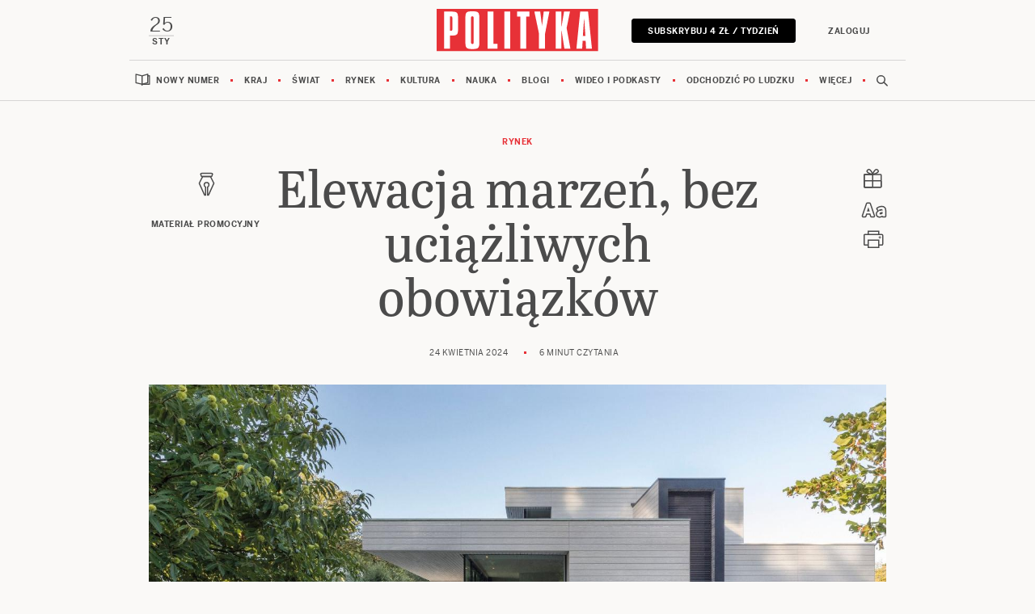

--- FILE ---
content_type: text/html;charset=UTF-8
request_url: https://www.polityka.pl/tygodnikpolityka/rynek/2252805,1,elewacja-marzen-bez-uciazliwych-obowiazkow.read
body_size: 27446
content:
<!DOCTYPE html>
<html lang="pl">
<head>
<meta charset="utf-8">
<meta name="robots" content="noarchive" />
		<style>
		
	</style>
	


    <title>Elewacja marzeń, bez uciążliwych obowiązków - Polityka.pl</title>
    <meta name="Description" content="Dom to miejsce, w którym chcemy przebywać z rodziną i przyjaciółmi, wypoczywać, realizować swoje pasje. Decydując się na jego zakup lub budowę, pojawia się wizja dni spędzonych w towarzystwie najbliższych."/>
    <meta name="Keywords" content=""/>

<meta name="application-name" content="Polityka" section-category="" />



<script type="text/javascript">
	
	function getGoogleAnalyticsUserStatus() {
		var googleAnalyticsUserStatus = 'NOT_LOGGED';
		return googleAnalyticsUserStatus;
	}

    
    function getGoogleAnalyticsUserData() {
        var googleAnalyticsUserData = {
            language: null,
            gender: null,
            rank: null,
            industries: null,
            gaUserType: 'NOT_LOGGED',
            accessType: 'NONE',
            canHaveTrial: true,
            daysToExpire: 0,
            discounts: false,
            inGracePeriod: false,
            founderGroupMaxSize: 0,
            doneesMaxCount: 0
        };

        return googleAnalyticsUserData;
    }

	function getUserNick() {
        return '';
    }

    function getUserInfo() {
        return {
            id: "",
            nick: "",
            name: "",
            lastName: "",
            email: ""
        }
    }

    function getUserProductTypes() {
        return ;
    }

    function getUserEmail() {
        return '';
    }

	function getUserId() {
        return '';
    }

	function getContextPath() {
		var contextPath = '';
		return contextPath;
	}

	function getPortalUrl() {
		var portalUrl = '//www.polityka.pl';
		return portalUrl;
	}

	function getPortalId() {
		var portalId = '1';
		return portalId;
	}

    function getFavouriteArticles() {
        var userFavouritesArticles = [];

        return userFavouritesArticles;
    }

    function getFavouriteAuthors() {
        var userFavouriteAuthors = [];

        return userFavouriteAuthors;
    }

    
</script>

<script type="text/javascript">

        
                var CroppedArticleDetails = {
            crop: false,
            onShelf: false,
            specialIssueSeries: false,
            old: true,
            openedAsFromSpecialSeriesButOnShelf: false,
            closedAsFromSpecialSeries: false,
            openedAsOldButOnShelf: false,
            closedAsOld: false,
            openFromKey: false
        }
        
                var CS = {
            politykaCsId: "64538457218813825",
            mac: "edc3df9d9c129ea230d0ed9c99d55c734df40a95",
                            segments: [
                                    ]
                    }
        
    function isShowAccountForcer() {
        return 'false' == 'true';
    }

    function hasAccessToPaidPortal() {
                return 'false' == 'true';
    }

    function getPartnerName() {
        var partnerName = 'null';
        if (partnerName == 'null') {
            return null;
        } else {
            return partnerName;
        }
    }

        </script>


<link rel="icon" href="/img/favicon.ico" />

<link rel="apple-touch-icon" type="image/png" sizes="180x180" href="//www.polityka.pl/_resource/fs/img/polityka_logo-180x180.png" />

<link rel="icon" sizes="16x16" type="image/png" href="//www.polityka.pl/_resource/fs/img/polityka_logo-16x16.png" />
<link rel="icon" sizes="32x32" type="image/png" href="//www.polityka.pl/_resource/fs/img/polityka_logo-32x32.png" />
<link rel="icon" sizes="192x192" type="image/png" href="//www.polityka.pl/_resource/fs/img/polityka_logo-192x192.png" />
<link rel="icon" sizes="512x512" type="image/png" href="//www.polityka.pl/_resource/fs/img/polityka_logo-512x512.png" />



<link type="text/css" rel="stylesheet" href="https://zasoby.polityka.pl/polityka.pl/cg//css/cg-css.css?v=1769161876"/>
<script>
  (function(d) {
    var config = {
      kitId: 'tyx1sgk',
      scriptTimeout: 3000,
      async: true
    },
    h=d.documentElement,t=setTimeout(function(){h.className=h.className.replace(/\bwf-loading\b/g,"")+" wf-inactive";},config.scriptTimeout),tk=d.createElement("script"),f=false,s=d.getElementsByTagName("script")[0],a;h.className+=" wf-loading";tk.src='https://use.typekit.net/'+config.kitId+'.js';tk.async=true;tk.onload=tk.onreadystatechange=function(){a=this.readyState;if(f||a&&a!="complete"&&a!="loaded")return;f=true;clearTimeout(t);try{Typekit.load(config)}catch(e){}};s.parentNode.insertBefore(tk,s)
  })(document);
</script>

<script async src="https://zasoby.polityka.pl/polityka.pl/cg//js/combined.min.js?v=1769161876"></script>

<meta name="format-detection" content="telephone=no">  
<meta name="viewport" content="width=device-width, minimum-scale=1.0, initial-scale=1.0" />
<meta name="google-site-verification" content="FE_R1b3gH6UUc04OPU6Xi2DcI0AbyAE9HE9NxPPUUGo" />


<meta name="adcategory" content="<!-- start: category --><!-- end: category -->"/>

<script>﻿var Layout = {
    largedesktop: false,
    desktop: false,
    tablet: false,
    smalltablet: false,
    mobile: true,
    supportsWebP: false,
    firstImageBigMobileAppied: false,
    initialised: false,
    sizeDetected: null,
    init: function() {
        Layout.setSizeDetectors();
        Layout.initialised = true;
        document.documentElement.className += (" uid_"+getUserId() + " utype_"+getGoogleAnalyticsUserStatus());

        document.addEventListener('DOMContentLoaded', function() {
          if (document.querySelector('.placeholder-mobile[for-module-id]')) {
            Layout.repositionModules();
          }
        });
    },
    setSizeDetectors: function() {
        Layout.sizeDetected = getComputedStyle(document.getElementById("sizedetector")).content.replace(/"/g, '');
        Layout.largedesktop = Layout.sizeDetected === "largedesktop";
        Layout.desktop = Layout.sizeDetected === "desktop";
        Layout.tablet = Layout.sizeDetected === "tablet";
        Layout.smalltablet = Layout.sizeDetected === "smalltablet";
        Layout.mobile = Layout.sizeDetected === "mobile";
        Layout.supportsWebP = Layout.canUseWebP();
        // var html = document.getElementsByTagName('html')[0];
        // html.className = html.className.replace(' layout_d','').replace(' layout_t','').replace(' layout_s','').replace(' layout_m','');
        // html.className += (" layout_" + (Layout.tablet ? "t": Layout.smalltablet ? "s" : Layout.mobile ? "m" : Layout.desktop? "d" : "o"));
    },
    pullPictures: function(observer) {
        if (!Layout.initialised) Layout.init();

        //Apply WebP images if browser supports it, and image has a webp version
        if (Layout.supportsWebP) {
            const applyWebp = (el, attr) => {
                if (el.hasAttribute(attr)) {
                    el.setAttribute(attr, el.getAttribute(attr) + ".webp");
                }
            };
            let pictureElements = document.querySelectorAll('picture[data-webp-version]:not(.added-webp)');
            if(pictureElements.length > 0) {
                pictureElements.forEach(pictureElement => {
                    let imgElement = pictureElement.querySelector('img');
                    if (imgElement) {
                        applyWebp(imgElement, "src");
                    }
                    let sourceElements = pictureElement.querySelectorAll('source');
                    sourceElements.forEach(sourceElement => {
                        applyWebp(sourceElement, "srcset");
                    });
                    pictureElement.classList.add("added-webp");
                });
            }
        }
    },
    onResize: function() {
        Layout.pullPictures();
        Layout.resizeIframes();
        Layout.repositionModules();
    },
    resizeIframes: function() {
       for (let ifr of document.querySelectorAll("iframe")) {
           if (ifr.closest(".cg_ad_outer")) continue;
           let w = ifr.width;
           let h = ifr.height;
           let correctedW = ifr.parentNode.clientWidth;
           let correctedH = ifr.parentNode.clientWidth * h / w;
           ifr.width = correctedW;
           ifr.height = correctedH;
       }
    },

    canUseWebP: function() {
        var elem = document.createElement('canvas');

        if (!!(elem.getContext && elem.getContext('2d'))) {
            // was able or not to get WebP representation
            return elem.toDataURL('image/webp').indexOf('data:image/webp') == 0;
        }

        // very old browser like IE 8, canvas not supported
        return false;
    },

  repositionModules: function() {
    if (Layout.mobile || Layout.smalltablet) {
      const placeholders = document.querySelectorAll('.placeholder-mobile[for-module-id]');
      placeholders.forEach(placeholder => {
        const baseModuleId = placeholder.getAttribute('for-module-id');
        if (!baseModuleId) return;

        const originalModule = document.querySelector('[data-rendered-module-id="' + baseModuleId + '"]');
        if (originalModule) {
            const desktopPlaceholder = document.createElement('div');
            desktopPlaceholder.className = 'placeholder-desktop';
            desktopPlaceholder.setAttribute('for-module-id', baseModuleId);
            originalModule.parentNode.insertBefore(desktopPlaceholder, originalModule.nextSibling);
          placeholder.replaceWith(originalModule);
        }
      });
    }
    else {
      const placeholders = document.querySelectorAll('.placeholder-desktop[for-module-id]');
      placeholders.forEach(placeholder => {
        const baseModuleId = placeholder.getAttribute('for-module-id');
        if (!baseModuleId) return;

        const originalModule = document.querySelector('[data-rendered-module-id="' + baseModuleId + '"]');
        if (originalModule) {
          const mobilePlaceholder = document.createElement('div');
          mobilePlaceholder.className = 'placeholder-mobile';
          mobilePlaceholder.setAttribute('for-module-id', baseModuleId);
          originalModule.parentNode.insertBefore(mobilePlaceholder, originalModule.nextSibling);
          placeholder.replaceWith(originalModule);
        }
      });
    }
  }
};

String.prototype.toDOM=function(){
  var d=document
     ,i
     ,a=d.createElement("div")
     ,b=d.createDocumentFragment();
  a.innerHTML=this;
  while(i=a.firstChild)b.appendChild(i);
  return b;
};
</script>

<script type="text/javascript" charset="utf-8">
var AdblockPlus=new function(){this.detect=function(px,callback){var detected=false;var checksRemain=2;var error1=false;var error2=false;if(typeof callback!="function")return;px+="?ch=*&rn=*";function beforeCheck(callback,timeout){if(checksRemain==0|| timeout>1E3)callback(checksRemain==0&&detected);else setTimeout(function(){beforeCheck(callback,timeout*2)},timeout*2)}function checkImages(){if(--checksRemain)return;detected=!error1&&error2}var random=Math.random()*11;var img1=new Image;img1.onload=checkImages;img1.onerror=function(){error1=true;checkImages()};img1.src=px.replace(/\*/,1).replace(/\*/,random);var img2=new Image;img2.onload=checkImages;img2.onerror=function(){error2=true;checkImages()};img2.src=px.replace(/\*/,2).replace(/\*/,random);beforeCheck(callback,250)}};
</script>


<script>
    window.dataLayer = window.dataLayer || []; function gtag(){dataLayer.push(arguments);}
</script>
<!-- Google Tag Manager -->
<script>(function(w,d,s,l,i){w[l]=w[l]||[];w[l].push({'gtm.start':
new Date().getTime(),event:'gtm.js'});var f=d.getElementsByTagName(s)[0],
j=d.createElement(s),dl=l!='dataLayer'?'&l='+l:'';j.async=true;j.src=
'https://www.googletagmanager.com/gtm.js?id='+i+dl;f.parentNode.insertBefore(j,f);
})(window,document,'script','dataLayer','GTM-KR9H535');</script>
<!-- End Google Tag Manager -->

<!-- start: yb_head_art --><!-- end: yb_head_art -->


    <link rel="alternate" type="application/rss+xml" title="Rynek" href="https://www.polityka.pl/rss/articles.xml?list=2105">


	<script type="text/javascript">
		function isPrintPage() {
			return false;
		}
	</script>

	<script type="text/javascript">
				function isUserLoggedIn() {
			return false;
		}
	</script>

<!-- start: module_headers -->
<!-- start module header:CG_Article|CG_ARTICLE-->
<meta property="og:image" content="https://static.polityka.pl/_resource/res/path/db/c0/dbc08d7f-7f6c-4c6f-b0e0-3094d85f2729" />
<meta property="twitter:image" content="https://static.polityka.pl/_resource/res/path/db/c0/dbc08d7f-7f6c-4c6f-b0e0-3094d85f2729" />
<meta property="og:title" content="Elewacja marze&#324;, bez uci&#261;&#380;liwych obowi&#261;zk&oacute;w" />
<meta property="twitter:title" content="Elewacja marze&#324;, bez uci&#261;&#380;liwych obowi&#261;zk&oacute;w" />
<meta property="og:description" content="Dom to miejsce, w kt&oacute;rym chcemy przebywa&#263; z rodzin&#261; i przyjaci&oacute;&#322;mi, wypoczywa&#263;, realizowa&#263; swoje pasje. Decyduj&#261;c si&#281; na jego zakup lub budow&#281;, pojawia si&#281; wizja dni sp&#281;dzonych w towarzystwie najbli&#380;szych." />
<meta property="twitter:description" content="Dom to miejsce, w kt&oacute;rym chcemy przebywa&#263; z rodzin&#261; i przyjaci&oacute;&#322;mi, wypoczywa&#263;, realizowa&#263; swoje pasje. Decyduj&#261;c si&#281; na jego zakup lub budow&#281;, pojawia si&#281; wizja dni sp&#281;dzonych w towarzystwie najbli&#380;szych." />
<meta property="article:author" content="Materia&#322; promocyjny" />
<meta property="article:published_time" content="20240424T105600+0200" />
<meta property="og:type" content="article" />
<meta property="og:url" content="https://www.polityka.pl/tygodnikpolityka/rynek/2252805,1,elewacja-marzen-bez-uciazliwych-obowiazkow.read" />
<meta property="twitter:card" content="summary_large_image"/>
<meta property="twitter:site" content="@Polityka_pl"/>
<link rel="canonical" href="https://www.polityka.pl/tygodnikpolityka/rynek/2252805,1,elewacja-marzen-bez-uciazliwych-obowiazkow.read" />
<script type="application/ld+json">{"@context":"http://schema.org","@type":"NewsArticle","mainEntityOfPage":{"@type":"WebPage","@id":"https://www.polityka.pl"},"headline":"Elewacja marzeń, bez uciążliwych obowiązków","image":"https://static.polityka.pl/_resource/res/path/db/c0/dbc08d7f-7f6c-4c6f-b0e0-3094d85f2729","datePublished":"2024-04-24T10:56:00","dateModified":"2024-04-24T11:21:38","author":{"@type":"Person","name":"Materiał promocyjny"},"publisher":{"name":"POLITYKA Sp. z o.o. S.K.A","@type":"Organization","logo":{"@type":"ImageObject","url":"https://www.polityka.pl/multimedia/_resource/res/20067369"}},"description":"Dom to miejsce, w którym chcemy przebywać z rodziną i przyjaciółmi, wypoczywać, realizować swoje pasje. Decydując się na jego zakup lub budowę, pojawia się wizja dni spędzonych w towarzystwie najbliższych.","isAccessibleForFree":true}</script>
<!-- end module header:CG_Article|CG_ARTICLE-->
<!-- end: module_headers -->

</head>
<body class=" page-category-42 page-category-1422 page-category-4 userclass_anonymous   md-article_subtype-art md-article-page-1 md-article-page-onepage  ads_disabled
                " data-adult="0">
<div id="sizedetector"></div>
<script>Layout.init();</script>

<div class="cg-article-template">
    <a id="skip_to_content" href="#main_content">Przejdź do treści</a>

   <div class="cg_ad_outer cg_bill_top">
        <div class="cg_ad_header ">Reklama</div>
        <div id="bill_top" class="cg_adslot w2g"><!-- start: bill_top --><!-- end: bill_top --></div>
    </div>

    <div class="cg_nav_sticky_container">
        <div class="cg_ad_outer cg_bill_top_premium">
            <div class="cg_ad_header ">Reklama</div>
            <div id="bill_top_premium" class="cg_adslot w2g"><!-- start: bill_top_premium --><!-- end: bill_top_premium --></div>
        </div>
        <!-- start module:cg_nav|STATIC_HTML --><div class="cg_nav_container">

</div>

<!-- end module:cg_nav|STATIC_HTML -->
<!-- end: nav_sticky -->
    </div>

    <!-- start module:cg_nav_data|STATIC_HTML --><script>
    CGNavData =
        [
            {
                "title": "Nowy numer",
                "url": "/TygodnikPolityka/wbiezacymnumerze",
                "coverSection": true,
                "subsections": [{
                    "title": "Polityka",
                    "img": "//static.polityka.pl/_resource/res/path/9c/e9/9ce967d6-7247-4b0f-bb0c-5cecb82a6b70_280x",
                    "coverUrl": "/tygodnikpolityka/wbiezacymnumerze",
                    "url": "/TygodnikPolityka/wbiezacymnumerze/numery",
                    "coverNumber": "POLITYKA",
                }, {
                    "title": "Wydania specjalne",
                    "img": "//static.polityka.pl/_resource/res/path/0c/f8/0cf8ac29-ba2b-4b48-b56e-07f86900e186_280x",
                    "coverUrl": "/wydaniaspecjalne/",
                    "url": "/wydaniaspecjalne/numery",
                    "coverNumber": "Mistrzowie polskiej kultury"
                }, {
                    "title": "Pomocnik Historyczny",
                    "img": "//static.polityka.pl/_resource/res/path/bb/67/bb67a165-71de-47e1-8199-59b756884bc6_280x",
                    "coverUrl": "/pomocnikhistoryczny/",
                    "url": "/pomocnikhistoryczny/numery",
                    "coverNumber": "POMOCNIK HISTORYCZNY"
                }, {
                    "title": "Scientific American",
                    "img": "//static.polityka.pl/_resource/res/path/61/6a/616a42a7-34b3-45e9-94df-6d552f17df36_280x",
                    "coverUrl": "https://www.projektpulsar.pl/swiatnauki",
                    "url": "https://www.projektpulsar.pl/swiatnauki",
                    "coverNumber": "ŚWIAT NAUKI"
                }, {
                    "title": "Wiedza i Życie",
                    "url": "https://www.projektpulsar.pl/wiedzaizycie/archiwum"
                }, {
                    "title": "Świat Nauki",
                    "url": "https://www.projektpulsar.pl/swiatnauki/archiwum"
                }, {
                    "title": "Ja My Oni",
                    "url": "/jamyoni/numery",
                }, {
                    "title": "Niezbędnik",
                    "url": "/niezbednik/numery"
                }]
            }, {
            "title": "Kraj",
            "url": "/TygodnikPolityka/kraj/",
            "subsections": [{
                "title": "Koalicja Obywatelska",
                "url": "/tematy/koalicja-obywatelska"
            }, {
                "title": "PiS",
                "url": "/tematy/PiS"
            }, {
                "title": "Lewica",
                "url": "/tematy/lewica"
            }, {
                "title": "PSL",
                "url": "/tematy/PSL"
            }, {
                "title": "Polska 2050",
                "url": "/tematy/Polska-2050"
            }, {
                "title": "Konfederacja",
                "url": "/tematy/konfederacja"
            }, {
                "title": "Prezydent",
                "url": "/tematy/karol-nawrocki"
            }]
        }, {
            "title": "Świat",
            "url": "/TygodnikPolityka/swiat/",
            "subsections": [{
                "title": "Wojna w Ukrainie",
                "url": "/tematy/wojna-w-ukrainie"
            }, {
                "title": "Unia Europejska",
                "url": "/tematy/unia-europejska"
            }, {
                "title": "USA",
                "url": "/tematy/USA"
            }, {
                "title": "Bliski Wschód",
                "url": "/tematy/bliski-wschod"
            }, {
                "title": "Rosja",
                "url": "/tematy/rosja"
            }, {
                "title": "Chiny",
                "url": "/tematy/chiny"
            }]
        }, {
            "title": "Rynek",
            "url": "/TygodnikPolityka/rynek/",
            "subsections": [{
                "title": "Mieszkania",
                "url": "/tematy/mieszkania"
            }, {
                "title": "PIT",
                "url": "/tematy/pit"
            }, {
                "title": "Węgiel",
                "url": "/tematy/wegiel"
            }, {
                "title": "Emerytura",
                "url": "/tematy/emerytury"
            }, {
                "title": "Kredyt",
                "url": "/tematy/kredyty-hipoteczne"
            }, {
                "title": "LISTKI ESG POLITYKI",
                "url": "https://www.polityka.pl/tygodnikpolityka/rynek/listkicsr"
            }]
        }, {
            "title": "Kultura",
            "url": "/TygodnikPolityka/kultura/",
            "subsections": [{
                "title": "Książki",
                "url": "/TygodnikPolityka/kultura/ksiazki"
            }, {
                "title": "Muzyka",
                "url": "/TygodnikPolityka/kultura/muzyka"
            }, {
                "title": "Film",
                "url": "/TygodnikPolityka/kultura/film"
            }, {
                "title": "Seriale",
                "url": "/TygodnikPolityka/kultura/seriale"
            }, {
                "title": "Wystawy",
                "url": "/TygodnikPolityka/kultura/wystawy"
            }, {
                "title": "Teatr",
                "url": "/TygodnikPolityka/kultura/teatr"
            }, {
                "title": "Gry",
                "url": "/TygodnikPolityka/kultura/gry"
            }, {

                "title": "Paszporty Polityki",
                "url": "/TygodnikPolityka/kultura/paszporty"
            }, {
                "title": "Nagroda Architektoniczna",
                "url": "/TygodnikPolityka/architektura"
            }, {
                "title": "Art Salon",
                "url": "/tematy/art-salon"
            }]
        }, {
            "title": "Nauka",
            "url": "/TygodnikPolityka/nauka/",
            "subsections": [{
                "title": "Pulsar",
                "url": "https://www.projektpulsar.pl/"
            }, {
                "title": "Scientific American (Świat Nauki)",
                "url": "https://www.projektpulsar.pl/swiatnauki/"
            }, {
                "title": "Wiedza i Życie",
                "url": "https://www.projektpulsar.pl/wiedzaizycie/"
            }, {
                "title": "Nagrody Naukowe",
                "url": "/TygodnikPolityka/nauka/nagrodynaukowe"
            }]
        }, {
            "title": "Blogi",
            "url": "/blogi/",
            "subsections": [{
                "title": "Siedlecka",
                "url": "https://siedlecka.blog.polityka.pl/"
            }, {
                "title": "Hartman",
                "url": "https://blog.polityka.pl/hartman/"
            }, {
                "title": "Szostkiewicz",
                "url": "https://szostkiewicz.blog.polityka.pl/"
            }, {
                "title": "Chaciński",
                "url": "https://polifonia.blog.polityka.pl/"
            }, {
                "title": "Chętkowski",
                "url": "https://blog.polityka.pl/chetkowski/"
            }, {
                "title": "Wszystkie blogi",
                "url": "/blogi"
            }]
        }, {
            "title": "Wideo i podkasty",
            "url": "/podkasty",
            "subsections": [{
                "title": "Temat tygodnia",
                "url": "/podkasty/temattygodnia/"
            }, {
                "title": "Kultura na weekend",
                "url": "/podkasty/kulturanaweekend/"
            }, {
                "title": "Portret polityka",
                "url": "/podkasty/portretpolityka/"
            }, {
                "title": "O książkach",
                "url": "/podkasty/politykaoksiazkach/"
            }, {
                "title": "O historii",
                "url": "/podkasty/politykaohistorii/"
            }, {
                "title": "Psychologiczny",
                "url": "/podkasty/podkastpsychologiczny/"
            }, {
                "title": "Rowery, nie bajki",
                "url": "/podkasty/rowerowy/"
            }, {
                "title": "Polskie demo",
                "url": "/podkasty/polskiedemo/"
            }, {
                "title": "Pulsar nadaje",
                "url": "https://www.projektpulsar.pl/podkast/"
            }]

        }, {
            "title": "Odchodzić po ludzku",
            "url": "/odchodzicpoludzku"

        }, {
            "title": "Więcej",
            "subsections": [{
                "title": "Newslettery",
                "url": "/newslettery/landing/"
            }, {
                "title": "Ludzie i style",
                "url": "/TygodnikPolityka/ludzieistyle/"
            }, {
                "title": "Fotoreportaże",
                "url": "https://www.polityka.pl/fotoreportaze/"
            }, {
                "title": "Historia",
                "url": "/TygodnikPolityka/historia/"
            }, {
                "title": "Społeczeństwo",
                "url": "/TygodnikPolityka/spoleczenstwo/"
            }, {
                "title": "Przekaż 1 proc.",
                "url": "/https://www.polityka.pl/opolityce/2292285,1,przekaz-15-na-fundacje-tygodnika-polityka-wesprzyj-kulture-nauke-rzetelna-informacje.read/"
            }, {
                "title": "Sport",
                "url": "/TygodnikPolityka/sport/"
            }, {
                "title": "Klasyki Polityki",
                "url": "/TygodnikPolityka/klasykipolityki/"
            }, {
                "title": "Zwierzęta",
                "url": "https://www.polityka.pl/zwierzeta"
            }, {
                "title": "Archiwum",
                "url": "https://www.polityka.pl/archiwumpolityki"
            }, {
                "title": "Autorzy",
                "url": "/autorzy"
            }, {
                "title": "Tematy",
                "url": "/tematy"
            }, {
                "title": "O nas",
                "url": "/opolityce"
            }, {
                "title": "Sklep Polityki",
                "url": "https://sklep.polityka.pl?utm_source=polityka_pl&utm_medium=nav&utm_campaign=topmenu"
            }, {
                "title": "Prenumerata Inpost",
                "url": "/paczkomat"
            }, {
                "title": "Odchodzić po ludzku",
                "url": "/TygodnikPolityka/odchodzicpoludzku/"
            }]
        }
        ]
    CGNavData2 = {
        latestIssue: "4.2026"
    }
</script>
<!-- end module:cg_nav_data|STATIC_HTML --><!-- start module:cg_nav_user|STATIC_HTML --><div class="collapse navbar-collapse" id="cg_nav_user_mobile_placement">
    <div class="container">
    </div>
</div>

<div class="d-none" id="cg_nav_user_popup_content"><div class="body"></div></div>

<script id="cg_nav_user_template" type="x-tmpl-mustache">
    <button class="cg_nav_user_popup_closer" type="button">
          <svg width="42" height="42" viewBox="0 0 40 40" fill="none" xmlns="http://www.w3.org/2000/svg" aria-labelledby="cg_nav_user_title18">
              <title id="cg_nav_user_title18">Zamknij</title>
              <path d="M16 26L26 16" stroke="#4B4B4B" stroke-width="1.5"></path>
              <path d="M26 26L16 16" stroke="#4B4B4B" stroke-width="1.5"></path>
          </svg>
      </button>
    <div class="card cg_nav_user_card" style="width: 100%;">
          <div class="cg_nav_subscriber_status">
          {{#userData.subscribedProduct}}
            <div>Twoja prenumerata:<br/> <strong>{{userData.subscribedProduct}}</strong></div>
            {{#userData.validTill}}
              <div class="cg_nav_till">Aktywna do: <strong>{{userData.validTill}}</strong></div>
              <div class="cg_nav_user_card_extend">
                  <a href="https://www.polityka.pl/cyfrowa?preferredprolongation=1" class="btn btn-primary btn-sm">Przedłuż</a>
              </div>
            {{/userData.validTill}}
          {{/userData.subscribedProduct}}
          {{^userData.subscribedProduct}}
              <div class="cg_nav_user_card_subscribe">
                  <a href="https://www.polityka.pl/cyfrowa" class="btn btn-primary btn-sm">Zostań subskrybentem</a>
              </div>
          {{/userData.subscribedProduct}}
          {{#userData.upgradePossible}}
              <div class="cg_nav_user_card_extend">
                  <a href="https://www.polityka.pl/cyfrowa" class="btn btn-primary btn-sm">Przejdź na wyższy pakiet</a>
              </div>
          {{/userData.upgradePossible}}
        </div>
        <ul class="cg_nav_subscriber_links">
          <li><div class="cg_nav_links_subcols"><a href="{{userData.accountLink}}">Ustawienia konta</a><a href="{{userData.newsletterLink}}">Newslettery</a></div></li>
          <li><div class="cg_nav_links_subcols"><a href="{{userData.subscriptionLink}}">Prenumerata</a><a href="{{userData.shelfLink}}">Moja Półka</a></div></li>
          <li><a href="{{userData.helpLink}}">Pomoc</a></li>
        </ul>
        <div class="cg_nav_fav_articles_pane">
        </div>
        <div class="cg_nav_user_card_logout">
            <a href="https://www.polityka.pl/sso/logout?redirect_url=https%3A%2F%2Fwww.polityka.pl" class="btn btn-outline-secondary btn-sm">Wyloguj</a>
        </div>
    </div>
</script>

<script id="cg_nav_user_fav_list_template" type="x-tmpl-mustache">
    {{#articles.length}}
      <a class="cg_nav_fav_articles_link" href="{{favArticlesLink}}">Zapisane artykuły</a>
      <ul class="cg_nav_fav_articles">
      {{#articles}}
        <li>
        <a href="{{url}}" artid="{{articleId}}">
            <svg width="21" height="34" viewBox="0 0 21 34" fill="none" xmlns="http://www.w3.org/2000/svg" aria-labelledby="cg_nav_user_title1">
            <title id="cg_nav_user_title1">Usuń ze schowka</title>
            <path d="M20 1H1V31.1014L10.2791 19.8696L20 32V1Z" fill="#E73137" stroke="#E73137"/>
            </svg>
          <div class="desc">
            <h4 class="title">{{internetTitle}}</h4>
            <div class="author">{{author}}</div>
          </div>
          {{#mainImageUrl}}
          <img src="{{mainImageUrl}}_f92x92"/>
          {{/mainImageUrl}}
          {{^mainImageUrl}}
          <div class="cg_nav_fav_def_image">
            <img src='data:image/svg+xml; utf8, <svg width="38" height="39" viewBox="0 0 38 39" fill="none" xmlns="http://www.w3.org/2000/svg"> <path d="M12.308 8.91098C12.1033 8.26616 12.5846 7.6084 13.2612 7.6084H25.7449C26.4214 7.6084 26.9027 8.26616 26.698 8.91098L26.1253 10.7152C25.9934 11.1305 25.6078 11.4127 25.1721 11.4127H13.834C13.3982 11.4127 13.0127 11.1305 12.8808 10.7152L12.308 8.91098Z" stroke="%234B4B4B" stroke-width="1.5"/> <path d="M14.6317 11.4887C14.6422 11.4682 14.6632 11.4554 14.6862 11.4554L24.2047 11.4554C24.2277 11.4554 24.2487 11.4682 24.2591 11.4887L28.506 19.8004C28.5144 19.817 28.5149 19.8365 28.5072 19.8535L21.8142 34.578C21.8043 34.5998 21.7826 34.6138 21.7586 34.6138L20.7592 34.6138C20.7254 34.6138 20.6981 34.5864 20.6981 34.5527L20.6981 24.5493C20.6981 24.5254 20.712 24.5038 20.7336 24.4935C21.7242 24.0226 22.409 23.0128 22.409 21.843C22.409 20.2232 21.0958 18.9101 19.476 18.9101C17.8561 18.9101 16.543 20.2232 16.543 21.843C16.543 23.0128 17.2278 24.0226 18.2184 24.4935C18.2399 24.5038 18.2539 24.5254 18.2539 24.5493L18.2539 34.5527C18.2539 34.5864 18.2265 34.6138 18.1928 34.6138L17.1323 34.6138C17.1083 34.6138 17.0866 34.5998 17.0766 34.578L10.3837 19.8535C10.376 19.8365 10.3764 19.817 10.3849 19.8004L14.6317 11.4887Z" stroke="%234B4B4B" stroke-width="1.5"/> </svg>'/>
          </div>
          {{/mainImageUrl}}
        </a>
        </li>
      {{/articles}}
      </ul>
    {{/articles.length}}
    {{^articles.length}}
      <div class="cg_nav_favourite_articles cg_nav_nofav">
        <div class="cg_nav_nofav_up">
            <svg width="21" height="34" viewBox="0 0 21 34" fill="none" xmlns="http://www.w3.org/2000/svg" aria-labelledby="cg_nav_user_title2">
                <title id="cg_nav_user_title2">Zakładka</title>
                <path d="M20 1H1V31.1014L10.2791 19.8696L20 32V1Z" fill="white" stroke="#828282"/>
            </svg>
            <h3>Tutaj wyświetlimy Twoje&nbsp;zapisane artykuły.</h3>
        </div>
        <div class="cg_nav_nofav_down">Możesz do nich zawsze wrócić, gdy znajdziesz czas na czytanie.</div>
      </div>
    {{/articles.length}}
</script>
<!-- end module:cg_nav_user|STATIC_HTML --><!-- start module:cg_nav_viewsettings|STATIC_HTML --><script id="cg_nav_viewsettings_template" type="x-tmpl-mustache">
    <div class="cg_nav_viewsettings" style="width: 100%;">
      <button class="cg_nav_viewsettings_closer" type="button">
            <svg width="42" height="42" viewBox="0 0 40 40" fill="none" xmlns="http://www.w3.org/2000/svg" aria-labelledby="cg_nav_viewsettings_title17">
                <title id="cg_nav_viewsettings_title17">Zamknij</title>
                <path d="M16 26L26 16" stroke="#4B4B4B" stroke-width="1.5"></path>
                <path d="M26 26L16 16" stroke="#4B4B4B" stroke-width="1.5"></path>
            </svg>
        </button>
      <div class="cg_nav_viewsettings_header">
        <b>Ustawienia czytania</b>
          <div class="cg_nav_viewsettings_size">
            <div class="cg_nav_viewsettings_fontsize">
                <svg width="11" height="11" viewBox="0 0 11 11" fill="none" xmlns="http://www.w3.org/2000/svg" aria-labelledby="cg_nav_viewsettings_title3">
                <title id="cg_nav_viewsettings_title3">Wielkość czcionki - mała</title>
                <path d="M4.32 7.094L4.914 5.474L5.526 3.71H5.58L6.174 5.474L6.75 7.094H4.32ZM0.306 11H2.898L3.672 8.894H7.362L8.1 11H10.98L6.966 0.307999H4.32L0.306 11Z" fill="#828282"/>
                </svg>
                <input class="cg-range" type="range" min="-2" max="2" step="1">
                <svg width="16" height="16" viewBox="0 0 16 16" fill="none" xmlns="http://www.w3.org/2000/svg" aria-labelledby="cg_nav_viewsettings_title4">
                <title id="cg_nav_viewsettings_title4">Wielkość czcionki - duża</title>
                <path d="M6.24 10.358L7.098 8.018L7.982 5.47H8.06L8.918 8.018L9.75 10.358H6.24ZM0.442 16H4.186L5.304 12.958H10.634L11.7 16H15.86L10.062 0.555999H6.24L0.442 16Z" fill="#828282"/>
                </svg>
            </div>
            <p>Wielkość czcionki</b>
          </div>
          <div class="cg_nav_viewsettings_color">
            <div class="cg_nav_viewsettings_light">
                <svg width="30" height="30" viewBox="0 0 30 30" fill="none" xmlns="http://www.w3.org/2000/svg" aria-labelledby="cg_nav_viewsettings_title1">
                <title id="cg_nav_viewsettings_title1">Jasność - ciemno</title>
                <path fill-rule="evenodd" clip-rule="evenodd" d="M12.524 5.92603C9.64613 10.9106 11.2529 17.226 16.1129 20.0319C18.341 21.3183 20.866 21.6437 23.2247 21.1386C20.0001 24.4625 14.8977 25.3473 10.7998 22.9813C5.93981 20.1754 4.333 13.86 7.21084 8.87545C8.7693 6.17611 11.3234 4.42062 14.1095 3.82396C13.5099 4.44204 12.9752 5.14448 12.524 5.92603Z" fill="#FBF9F6"/><path d="M23.2247 21.1386L23.9425 21.8349C24.2491 21.5188 24.3129 21.0393 24.0995 20.6541C23.8862 20.2688 23.4459 20.0685 23.0153 20.1607L23.2247 21.1386ZM14.1095 3.82396L14.8273 4.52026C15.1339 4.20418 15.1977 3.72472 14.9843 3.33948C14.771 2.95424 14.3307 2.75391 13.9001 2.84613L14.1095 3.82396ZM16.6129 19.1659C12.2518 16.648 10.7763 10.9531 13.39 6.42603L11.6579 5.42603C8.51597 10.8681 10.2541 17.804 15.6129 20.8979L16.6129 19.1659ZM23.0153 20.1607C20.8863 20.6167 18.6158 20.3222 16.6129 19.1659L15.6129 20.8979C18.0662 22.3143 20.8457 22.6707 23.4341 22.1164L23.0153 20.1607ZM22.507 20.4423C19.5825 23.4568 14.9778 24.2388 11.2998 22.1153L10.2998 23.8473C14.8176 26.4557 20.4177 25.4682 23.9425 21.8349L22.507 20.4423ZM11.2998 22.1153C6.93864 19.5974 5.46316 13.9025 8.07686 9.37545L6.34481 8.37545C3.20284 13.8175 4.94098 20.7535 10.2998 23.8473L11.2998 22.1153ZM8.07686 9.37545C9.49027 6.92735 11.8022 5.34074 14.3189 4.80178L13.9001 2.84613C10.8445 3.50049 8.04833 5.42486 6.34481 8.37545L8.07686 9.37545ZM13.39 6.42603C13.7998 5.71625 14.2846 5.07967 14.8273 4.52026L13.3918 3.12765C12.7352 3.80442 12.1506 4.5727 11.6579 5.42603L13.39 6.42603Z" fill="#828282"/>
                </svg>
              <input class="cg-range"cg_nav_viewsettings_pane type="range" min="-2" max="1" step="1">
              <svg width="24" height="24" viewBox="0 0 24 24" fill="none" xmlns="http://www.w3.org/2000/svg" aria-labelledby="cg_nav_viewsettings_title2">
                <title id="cg_nav_viewsettings_title2">Jasność - jasno</title>
                <path d="M16 11.8824C16 14.0265 14.2091 15.7647 12 15.7647C9.79086 15.7647 8 14.0265 8 11.8824C8 9.73819 9.79086 8 12 8C14.2091 8 16 9.73819 16 11.8824Z" fill="white" stroke="#828282" stroke-width="2"/>
                <rect x="11.4502" y="1" width="1.1" height="4.39999" rx="0.549998" fill="#828282" stroke="#828282"/>
                <rect x="11.4502" y="18.6001" width="1.1" height="4.39999" rx="0.549998" fill="#828282" stroke="#828282"/>
                <rect x="23.0002" y="11.4502" width="1.1" height="4.39999" rx="0.549998" transform="rotate(90 23.0002 11.4502)" fill="#828282" stroke="#828282"/>
                <rect x="5.40015" y="11.4502" width="1.1" height="4.39999" rx="0.549998" transform="rotate(90 5.40015 11.4502)" fill="#828282" stroke="#828282"/>
                <rect x="20.167" y="19.3896" width="1.1" height="4.39999" rx="0.549998" transform="rotate(135 20.167 19.3896)" fill="#828282" stroke="#828282"/>
                <rect x="7.72192" y="6.94482" width="1.1" height="4.39999" rx="0.549998" transform="rotate(135 7.72192 6.94482)" fill="#828282" stroke="#828282"/>
                <rect x="4.6106" y="20.1665" width="1.1" height="4.39999" rx="0.549998" transform="rotate(-135 4.6106 20.1665)" fill="#828282" stroke="#828282"/>
                <rect x="17.0557" y="7.72217" width="1.1" height="4.39999" rx="0.549998" transform="rotate(-135 17.0557 7.72217)" fill="#828282" stroke="#828282"/>
                </svg>
            </div>
            <p>Jasność i kolor tła</b>
      </div>
    </div>
</script>
<!-- end module:cg_nav_viewsettings|STATIC_HTML --><!-- start module:cg_baner_val_prop|UNIVERSAL_MODULE -->
<div class="cg_baner_val_prop_placeholder">
</div>
<script>
    CGModuleBannerValProp = {
        TAG_IMGURL: 'https://zasoby.polityka.pl/polityka.pl/cg/img/sale_people.svg',
        TAG_CLAIM1: 'Wiarygodność w czasach niepewności',
        TAG_CLAIM2: 'Wypróbuj za 24,99 zł!',
        TAG_BUTTON: 'Subskrybuj',
        BUTTON_URL: 'https://www.polityka.pl/cyfrowa',

        ACTIVE_DISCOUNT_15_TAG_IMGURL: 'https://zasoby.polityka.pl/polityka.pl/cg/img/sale_people.svg',
        ACTIVE_DISCOUNT_15_TAG_CLAIM1: 'Odnów swój dostęp',
        ACTIVE_DISCOUNT_15_TAG_CLAIM2: 'z 15% zniżką!',
        ACTIVE_DISCOUNT_15_TAG_BUTTON: 'Subskrybuj',
        ACTIVE_DISCOUNT_15_BUTTON_URL: 'https://www.polityka.pl/cyfrowa',

        ACTIVE_DISCOUNT_25_TAG_IMGURL: 'https://zasoby.polityka.pl/polityka.pl/cg/img/sale_people.svg',
        ACTIVE_DISCOUNT_25_TAG_CLAIM1: 'Odnów swój dostęp',
        ACTIVE_DISCOUNT_25_TAG_CLAIM2: 'z 25% zniżką!',
        ACTIVE_DISCOUNT_25_TAG_BUTTON: 'Subskrybuj',
        ACTIVE_DISCOUNT_25_BUTTON_URL: 'https://www.polityka.pl/cyfrowa',

        LONGTRIAL_TAG_CLAIM1: 'Oferta na pierwszy rok:',
        LONGTRIAL_TAG_CLAIM2: '4 zł/tydzień',
        LONGTRIAL_TAG_BUTTON: 'SUBSKRYBUJ',
        LONGTRIAL_BUTTON_URL: 'https://www.polityka.pl/pelnewydanie/stronasprzedazowa/3'
    }
</script>

<!-- end module:cg_baner_val_prop|UNIVERSAL_MODULE -->
<!-- end: nav -->

    <div class="general-container" id="main_content">

        <!-- start module:CG_Article|CG_ARTICLE -->
<article
        class="cg_article article_status-free 
             article_issue-special            article_status-full $articleNotGrantedClass $articleGrantedFromIssuesClass article_free-access article_type-standard 
                                                "

            issueSeriesTitle="Polityka wydanie g\u0142\u00F3wne"
                fullVersionCharLength="8248"
                data-rendered-module-id="8396" >
    <div class="cg_article_header"  >
                    <div class="cg_article_author">
                                <div class="cg_article_author_name">Materiał promocyjny</div>
                <div class="cg_article_date_2 cg_date">24 kwietnia 2024</div>
            </div>
        
        
        <div class="cg_article_title">
            <div class="cg_article_section"><a href="https://www.polityka.pl/tygodnikpolityka/rynek">Rynek</a></div>
                        <h1 class="cg_article_internet_title">Elewacja marzeń, bez uciążliwych obowiązków</h1>

                                    
            <div class="cg_article_date cg_date">24 kwietnia 2024</div>
        </div>
        <div class="cg_article_toolbox">
            <div class="cg_article_toolbox_column">
            </div>
        </div>
                                                        <div class="cg_article_opening_multimedia">
                        <a href="//static.polityka.pl/_resource/res/path/db/c0/dbc08d7f-7f6c-4c6f-b0e0-3094d85f2729_f1400x900"
                           title="Elewacja marzeń, bez uciążliwych obowiązków">
                            <picture>
                                <source srcset="//static.polityka.pl/_resource/res/path/db/c0/dbc08d7f-7f6c-4c6f-b0e0-3094d85f2729_f600x450"
                                        media="(max-width: 767px)" />
                                <source srcset="//static.polityka.pl/_resource/res/path/db/c0/dbc08d7f-7f6c-4c6f-b0e0-3094d85f2729_f1400x900"
                                        media="(min-width: 768px)" />
                                <img src="//static.polityka.pl/_resource/res/path/db/c0/dbc08d7f-7f6c-4c6f-b0e0-3094d85f2729_f1400x900"
                                     fetchpriority="high"
                                     alt="Elewacja marzeń, bez uciążliwych obowiązków"
                                     title="Elewacja marzeń, bez uciążliwych obowiązków"
                                     mmid="20357539"
                                     width="1400"
                                     height="900" />
                            </picture>
                        </a>
                        <a href="//static.polityka.pl/_resource/res/path/db/c0/dbc08d7f-7f6c-4c6f-b0e0-3094d85f2729"
                           title="Elewacja marzeń, bez uciążliwych obowiązków">
                            <span class="cg_article_opening_multimedia_desc">Elewacja marzeń, bez uciążliwych obowiązków</span>
                            <span class="cg_article_opening_multimedia_credit">mat. pr.</span>
                        </a>
                    </div>
                                    
    </div>

    <div class="cg_article_content">


        <div class="cg_article_lead">Dom to miejsce, w którym chcemy przebywać z rodziną i przyjaciółmi, wypoczywać, realizować swoje pasje. Decydując się na jego zakup lub budowę, pojawia się wizja dni spędzonych w towarzystwie najbliższych.
        </div>
        <div class="cg_article_meat"><p>Jednak dom to także inwestycja, która wymaga od swojego właściciela więcej. Konserwacja, malowanie, czyszczenie elewacji&hellip; To czynności, o których przy realizacji wymarzonego projektu nie zawsze od razu zdajemy sobie sprawę. Będą wymagały od nas dodatkowych nakładów czasu i zapewnienia odpowiednich środków finansowych. Czy można tego uniknąć?</p>
<p><strong>Jak często myć elewację, aby zachować jej piękno i funkcjonalność? </strong></p>
<p>Najprostszą odpowiedzią na to pytanie jest oczywiście: kiedy ulegnie zabrudzeniu. Wpływ na to mają takie czynniki, jak:</p>
<ul>
<li><strong>Płożenie budynku</strong>. Domy usytuowane w pobliżu ruchliwych ulic, lasów, zbiorników wodnych czy zakładów przemysłowych wymagają częstszego czyszczenia ze względu na wyższy poziom zanieczyszczeń czy wilgotności powietrza.</li>
<li><strong>Warunki atmosferyczne</strong>. W regionach o dużej wilgotności powietrza lub intensywnych opadach deszczu elewacje brudzą się szybciej.</li>
<li><strong>Materiał elewacyjny</strong>. Różne rodzaje materiałów elewacyjnych mają różne właściwości i różnią się podatnością na zabrudzenia. Na przykład tynki mineralne są bardziej odporne na zabrudzenia niż tynki syntetyczne. Nie bez znaczenia jest także wykończenie powierzchni wybranej okładziny (na bardziej chropowatych powierzchniach łatwiej osadza się brud).</li>
</ul>
<p><strong>Ogólnie przyjmuje się, że elewację powinno się myć regularnie co kilka sezonów, aby dom nie stracił swojego wyglądu a materiał elewacyjny właściwości. W przypadku silnych zabrudzeń lub wystąpienia pleśni lub grzybów, mycie może być konieczne częściej</strong>. Warto upewnić się, czy będziemy mogli dane czynności przeprowadzić samodzielnie, co pozwoli na pewne oszczędności, czy też będzie do tego potrzebna specjalistyczna firma, wyposażona w odpowiedni sprzęt i środki chemiczne.</p>
<p>Każda z dostępnych na rynku budowlanym okładzin elewacyjnych charakteryzuje się swoimi indywidualnymi zaletami i wymaganiami dotyczącymi ich konserwacji. Na przykład <strong>deski Cedral wykonane są z włókno-cementu, dzięki czemu są niezwykle odporne na warunki atmosferyczne, pleśń i grzyby</strong>. Włókno-cement to mieszanka naturalnych i neutralnych dla środowiska surowców, takich jak: woda, cement, piasek i włókna. Jest niepalny, co potwierdza klasa odporności na ogień A2-s1, d0. Co bardzo ważne <strong>deski Cedral nie wymagają specjalistycznych środków czy sprzętów, którymi będą myte</strong>. Jeżeli ulegną zabrudzeniu wystarczy do tego woda i delikatny detergent (mydło). Montowane w systemie fasady wentylowanej zachowują swoje właściwości przez wiele lat, praktycznie nie wymagając dodatkowych zabiegów pielęgnacyjnych.</p>
</div>
<div class="cg_article_inline-image cg_article_inline_center" style=""><a href="//static.polityka.pl/_resource/res/path/a4/15/a415d75c-8f63-41db-85b0-7e35b9ef8446_830x830"><img src="//static.polityka.pl/_resource/res/path/a4/15/a415d75c-8f63-41db-85b0-7e35b9ef8446_830x830" alt="Elewacja marzeń, bez uciążliwych obowiązków" mmid="20357540"></img></a><a href="//static.polityka.pl/_resource/res/path/a4/15/a415d75c-8f63-41db-85b0-7e35b9ef8446_830x830"><span class="cg_article_inline-credit">mat. pr.</span><span class="cg_article_inline-desc">Elewacja marzeń, bez uciążliwych obowiązków</span></a></div>
<div class="cg_article_meat">
<p> </p>
<p><strong>Malowanie &ndash; kiedy elewacja traci blask? </strong></p>
<p>Do czynności jakie czekają właściciela domu cyklicznie jest malowanie elewacji. Tak naprawdę decydując się na przykład na fasadę z tynku czy drewna, musimy być świadomi, że malowanie powinno odbywać się przynajmniej raz na klika lat. Będziemy musieli wykonać je wcześniej, jeżeli zaniedbamy proces czyszczenia, który skutecznie może odroczyć je w czasie.</p>
<p>Kolor tynku z biegiem czasu blaknie, a drewno starzeje się. Ściany stają się po pewnym czasie przez to mniej estetyczne i dom nie prezentuje się tak, jak byśmy tego chcieli. W tym wypadku <strong>zalecane jest zlecenie przeprowadzenia malowania profesjonalnym firmom.</strong> Ponadto muszą odbyć się one przy odpowiednich warunkach atmosferycznych.<strong> Złe warunki pogodowe mogą wpłynąć na gorszą jakość wykonanej usługi.</strong> W przypadku zbyt wysokiej temperatury, promienie UV mogą wpływać na właściwości farby. Zbyt wysoka wilgotność powietrza może spowodować puchnięcie powłok elewacyjnych i powstanie pęcherzy na ścianie budynku. Zwiększa się wówczas również ryzyko powstania glonów, mchów czy pleśni, a także wydłuża się wówczas czas schnięcia farby. Najlepszym momentem jest letni, wietrzny dzień.</p>
<p>Jeżeli chcemy uniknąć częstego malowania warto zwrócić uwagę na nowoczesne okładziny z włókno-cementu. <strong>Deski elewacyjne CEDRAL są odporne na promieniowanie UV, dzięki czemu kolor z biegiem czasu nie traci na intensywności a materiał nie traci swoich właściwości</strong>.</p>
<p><strong>Co zrobić w wypadku uszkodzenia elewacji? </strong></p>
<p>Wybierając materiał na elewację, warto także zastanowić się nad jego <strong>wytrzymałością</strong>. Na przykład na tynkach mogą z czasem powstać rysy i pęknięcia. W takiej sytuacji należy zlecić naprawę elewacji profesjonalnej firmie, która określi przyczynę powstania uszkodzeń i wykona wszystkie prace.</p>
<p>Również naprawa drewnianej elewacji wymaga w wielu przypadkach wynajęcia specjalistycznej ekipy. Niewielkie ubytki można zaszpachlować, w przypadku większych uszkodzeń należy wymienić zniszczone fragmenty, w skrajnych przypadkach, gdy stan elewacji jest bardzo zły (deski są popękane, z licznymi ubytkami, zagrzybione) powinniśmy rozważyć usunięcie starego pokrycia i zastąpienie go nową elewacją. Warto pamiętać również o pokryciu drewna warstwą ochronną. W tym wypadku, w zależności od wybranego produktu i stanu powierzchni zależeć będzie czy wystarczy wstępne oczyszczenie ścian budynku np. myjką wysokociśnieniową przed nałożeniem nowej powłoki, czy też trzeba będzie najpierw usunąć starą warstwę.</p>
<p>Materiały z włókno-cementu, takie jak <strong>deski elewacyjne CEDRAL</strong>, wyróżniają się niezwykłą trwałością i wytrzymałością. Montowane w systemie elewacji wentylowanej są bardzo odporne na uszkodzenia. Jeżeli jednak to nastąpi, <strong>nawet pojedynczą deskę można w prosty sposób wymienić, bez konieczności demontażu całej elewacji</strong>. Stanowią ciekawą alternatywę dla tradycyjnych drewnianych okładzin czy znanych z lat 90. paneli PCV.</p>
</div>
<div class="cg_article_inline-image cg_article_inline_center" style=""><a href="//static.polityka.pl/_resource/res/path/2a/78/2a78710d-7e14-4d66-ba88-d43539e749e3_830x830"><img src="//static.polityka.pl/_resource/res/path/2a/78/2a78710d-7e14-4d66-ba88-d43539e749e3_830x830" alt="Elewacja marzeń, bez uciążliwych obowiązków" mmid="20357538"></img></a><a href="//static.polityka.pl/_resource/res/path/2a/78/2a78710d-7e14-4d66-ba88-d43539e749e3_830x830"><span class="cg_article_inline-credit">mat. pr.</span><span class="cg_article_inline-desc">Elewacja marzeń, bez uciążliwych obowiązków</span></a></div>
<div class="cg_article_meat">
<p> </p>
<p><strong>Elewacja wentylowana z materiałami CEDRAL</strong></p>
<p>Wybór materiałów wykorzystanych przy budowie domu może sprawić, że osiągniętym rezultatem będziemy cieszyć się przez wiele lat, a dodatkowe prace konserwacyjne zredukujemy do niezbędnego minimum. Dotyczy to zwłaszcza elewacji, która stanowi wizytówkę domu i jego właścicieli. To na niej zobaczymy zabrudzenia, pęknięcia czy inne niedoskonałości. Dlatego zastanawiając się nad najlepszym rozwiązaniem warto sprawdzić różne opcje.</p>
<p>Na rynku wśród dostępnych systemów na fasady coraz częściej można spotkać <strong>elewacje wentylowane</strong>. Jest to nowoczesne rozwiązanie okładzinowe. Cechą charakterystyczną tego systemu jest zastosowanie podkonstrukcji, na której zamontowana zostaje okładzina, odsunięta od materiału izolacyjnego. Powstaje w ten sposób szczelina wentylacyjna, która umożliwia nieustanną cyrkulację powietrza. <strong>Swobodnie krążące powietrze sprzyja wentylacji budynku i odprowadzaniu wilgoci, ograniczając ryzyko kondensacji pary</strong>. Dzięki temu systemowi możemy uzyskać lepsze parametry, odpowiadające obowiązującym wymaganiom technicznym oraz<strong> poprawić efektywność energetyczną budynku poprzez zmniejszenie zużycia energii potrzebnej do ogrzewania lub chłodzenia domu</strong>. W połączeniu z wytrzymałymi materiałami CEDRAL jako okładziną zewnętrzną, osiągniętym rezultatem będziemy cieszyć się przez wiele lat.</p>
<p>W ofercie CEDRAL znajdują się <strong>dwa systemy montażu</strong>: LAP (na zakładkę) i CLICK (na wpust), <strong>dwa wykończenia powierzchni</strong>: gładki (SMOOTH) i o strukturze drewna (WOOD) oraz <strong>21 trwałych i modnych kolorów</strong>. Proste w montażu deski mogą być układane zarówno poziomo, jak i pionowo, co pozwala na uzyskanie ciekawego efektu na elewacji budynku. Idealnie sprawdzają się również w połączeniu z innymi materiałami elewacyjnymi, jak kamień czy cegła. Nadają się do stosowania zarówno w przypadku nowych budynków, jak i renowacji już istniejących obiektów.</p>
<p>Więcej informacji na <a href="https://www.cedral.world/pl-pl/elewacje/?utm_source=&amp;utm_content=&amp;utm_medium=affiliate&amp;utm_campaign=grow-|polityka-042024|-|pl-pl|-" target="_blank">www.cedral.world</a></p>
<p>Materiał przygotowany przez CEDRAL</p></div>


        
                    <div class="cg_article_printed_info">
                <div class="cg_article_printed_info_details">
                    <a class="cg_article_table_of_contents" href="https://www.polityka.pl/tygodnikpolityka/wbiezacymnumerze?issueNumber=3462">
                                                    Polityka
                                                                            18/19.2024
                                            </a>
                    (3462) z dnia 23.04.2024;
                                            Poradnik budowlany;
                                                                s. 131
                                    </div>
                <div class="cg_article_printed_info_original_title">
                                    </div>
            </div>
            </div>
    
            <div class="cg_article_author_note">
                        <div class="cg_article_author_desc">
                <h3 class="cg_article_author_name">Materiał promocyjny</h3>
            </div>
        </div>
    
    

    <script>
        CGArticleMultimedia = [
                            {
                                            "type": "image",
                        "src": "//static.polityka.pl/_resource/res/path/db/c0/dbc08d7f-7f6c-4c6f-b0e0-3094d85f2729",
                                        "paid": false,
                    "title": "Polityka_Cedral (1)",
                                            "desc": "Elewacja marze\u0144, bez uci\u0105\u017Cliwych obowi\u0105zk\u00F3w",
                                        "date": "",
                    "credit": "mat. pr.",
                    "id": "20357539"
                },
                            {
                                            "type": "image",
                        "src": "//static.polityka.pl/_resource/res/path/a4/15/a415d75c-8f63-41db-85b0-7e35b9ef8446",
                                        "paid": false,
                    "title": "Polityka_Cedral (2)",
                                            "desc": "Elewacja marze\u0144, bez uci\u0105\u017Cliwych obowi\u0105zk\u00F3w",
                                        "date": "",
                    "credit": "mat. pr.",
                    "id": "20357540"
                },
                            {
                                            "type": "image",
                        "src": "//static.polityka.pl/_resource/res/path/2a/78/2a78710d-7e14-4d66-ba88-d43539e749e3",
                                        "paid": false,
                    "title": "Polityka_Cedral (3)",
                                            "desc": "Elewacja marze\u0144, bez uci\u0105\u017Cliwych obowi\u0105zk\u00F3w",
                                        "date": "",
                    "credit": "mat. pr.",
                    "id": "20357538"
                },
                                ];
                </script>

</article>
<!-- end module:CG_Article|CG_ARTICLE -->
<!-- end: main -->

        <section class="cg_ad_outer">
            <div class="cg_art_srodek_1">
                <div class="cg_ad_header">Reklama</div>
                <div id="art_srodek_1" class="cg_adslot w2g"><!-- start: art_srodek_1 --><!-- end: art_srodek_1 --></div>
            </div>
        </section>

	    
        <!-- start: belka_sticky --><!-- end: belka_sticky -->

        <div class="cg_article_secondary_and_tretiary">
            <!-- start module:CG_Rynek_popular|CG_MOST_POPULAR --><section class="cg_most_popular "  data-rendered-module-id="8443" >
    <div class="">
        <ol>
            <div class="intro">
                <h2>Najczęściej czytane w sekcji Rynek</h2>
            </div>
                            <li class="                           "
                >
                    <a href="https://www.polityka.pl/tygodnikpolityka/rynek/2327941,1,polska-cyberzbrojna-slynny-palantir-ma-nam-dostarczyc-superbron-to-spolka-z-czarna-legenda.read">
                        <h3>Polska cyberzbrojna. Słynny Palantir ma nam dostarczyć superbroń. To spółka z czarną legendą</h3>                        <div class="cg_author">Adam Grzeszak</div>                    </a>
                </li>
                            <li class="                           "
                >
                    <a href="https://www.polityka.pl/tygodnikpolityka/rynek/2328957,1,dino-zarabia-w-ciszy-pracownicy-robia-halas-jak-sobie-poradzi-z-kryzysem.read">
                        <h3>Dino zarabia w ciszy, pracownicy robią hałas. Jak sobie poradzi z kryzysem?</h3>                        <div class="cg_author">Cezary Kowanda</div>                    </a>
                </li>
                            <li class="                           "
                >
                    <a href="https://www.polityka.pl/tygodnikpolityka/rynek/2328873,1,carrefour-ucieka-z-polski-na-jego-sklepy-maja-chrapke-politycy-idziemy-tu-niestety-niemiecka-droga.read">
                        <h3>Carrefour ucieka z Polski, na jego sklepy mają chrapkę politycy. Idziemy tu niestety niemiecką drogą</h3>                        <div class="cg_author">Cezary Kowanda</div>                    </a>
                </li>
                            <li class="                           "
                >
                    <a href="https://www.polityka.pl/tygodnikpolityka/rynek/2328871,1,choroba-holenderska-po-wenezuelsku-dlaczego-plan-trumpa-tak-przeraza-nafciarzy-w-usa.read">
                        <h3>Choroba holenderska po wenezuelsku. Dlaczego plan Trumpa tak przeraża nafciarzy w USA?</h3>                        <div class="cg_author">Adam Grzeszak</div>                    </a>
                </li>
                            <li class="                           "
                >
                    <a href="https://www.polityka.pl/tygodnikpolityka/rynek/2329421,1,reforma-pip-obrona-pracownikow-czy-polowanie-na-prywaciarzy.read">
                        <h3>Reforma PIP: obrona pracowników czy polowanie na „prywaciarzy”?</h3>                        <div class="cg_author">Jan Rojewski</div>                    </a>
                </li>
                    </ol>
    </div>
</section>
<!-- end module:CG_Rynek_popular|CG_MOST_POPULAR -->
<!-- end: secondary -->

            <!-- start module:CG_Article_Recomm_Converting|LIST_INDEX -->
<section data-more-url=""
         class="cg_section_list2 "   data-rendered-module-id="8400" >

    <h2>Czytaj także</h2>
        <a href="https://www.polityka.pl/tygodnikpolityka/swiat/2328313,1,lek-przed-druga-jalta-trzech-drapiezcow-gra-juz-nowy-koncert-mocarstw-trudny-czas-dla-europy-i-polski.read" class="cg_section_list2_main_article_link">
        <article class="cg_section_list2_main_article" >
            <div class="cg_section_list2_img">
                                                            <picture class="defer-image"><source media="(max-width: 767px)" srcset="//static.polityka.pl/_resource/res/path/14/54/14545b21-a704-4e64-97cd-bf142321a45a_f600x450" class="mobile-source"><source media="(min-width: 768px)" srcset="//static.polityka.pl/_resource/res/path/14/54/14545b21-a704-4e64-97cd-bf142321a45a_f1400x900" class="desktop-source"><img src="//static.polityka.pl/_resource/res/path/14/54/14545b21-a704-4e64-97cd-bf142321a45a_f1400x900" alt="null"  width="1400" height="900" loading="lazy"></picture>
                                                </div>
            <div class="cg_section_list2_article_description">
                <div class="cg_section_list2_category">
                    Świat
                </div>
                <h3 class="cg_section_list2_title">
                    Lęk przed drugą Jałtą. Trzech drapieżców gra już nowy koncert mocarstw? Trudny czas dla Europy i Polski
                </h3>
                <p class="cg_section_list2_lead">
                    Amerykańska interwencja w Wenezueli i zapowiedzi Donalda Trumpa o zagarnięciu Grenlandii zapowiadają inny porządek świata. Fatalny dla takich krajów jak Polska.
                </p>
                <div class="cg_section_list2_date_author">
                    <div class="cg_section_list2_author">
                        Tomasz Zalewski z Waszyngtonu
                    </div>
                    <div class="cg_section_list2_date">
                        13.01.2026
                    </div>
                </div>
            </div>
        </article>
    </a>

    <div class="cg_section_list2_articles">

    <a href="https://www.polityka.pl/tygodnikpolityka/kraj/2327619,1,polska-jak-australia-co-o-zakazie-social-mediow-dla-dzieci-sadza-politycy-roznych-opcji.read" class="cg_section_list2_article_link test">
    <article class="cg_section_list2_article"  >
        <div class="cg_section_list2_img">
                                                <picture class="defer-image"><source media="(max-width: 767px)" srcset="//static.polityka.pl/_resource/res/path/e0/c3/e0c38215-2172-4a74-a2b1-75f6e9ae068c_f600x450" class="mobile-source"><source media="(min-width: 768px)" srcset="//static.polityka.pl/_resource/res/path/e0/c3/e0c38215-2172-4a74-a2b1-75f6e9ae068c_f1400x900" class="desktop-source"><img src="//static.polityka.pl/_resource/res/path/e0/c3/e0c38215-2172-4a74-a2b1-75f6e9ae068c_f1400x900" alt="null"  width="1400" height="900" loading="lazy"></picture>
                                    </div>
        <div class="cg_section_list2_category">
            Kraj
        </div>
        <h3 class="cg_section_list2_title">
            Polska jak Australia? Co o zakazie social mediów dla dzieci sądzą politycy różnych opcji
        </h3>
        <p class="cg_section_list2_lead">
            Ograniczenie dostępu dzieci do mediów społecznościowych w Polsce nie jest fikcją. Za jakąś formą regulacji opowiadają się politycy wszystkich partii w Sejmie. Pytanie, czy wystarczy im determinacji, żeby przegłosować odpowiednie przepisy.
        </p>
        <div class="cg_section_list2_date_author">
            <div class="cg_section_list2_author">
                Michał Tomasik
            </div>
            <div class="cg_section_list2_date">
                08.01.2026
            </div>
        </div>
    </article>
</a>
    <a href="https://www.polityka.pl/tygodnikpolityka/spoleczenstwo/2326771,1,juz-jedna-trzecia-polakow-to-single-zwiazki-wydaja-sie-dzis-ciezka-harowka-dane-sa-zatrwazajace.read" class="cg_section_list2_article_link test">
    <article class="cg_section_list2_article"  >
        <div class="cg_section_list2_img">
                                                <picture class="defer-image"><source media="(max-width: 767px)" srcset="//static.polityka.pl/_resource/res/path/a5/56/a5563e9c-65ca-4e36-915b-c6faa786b070_f600x450" class="mobile-source"><source media="(min-width: 768px)" srcset="//static.polityka.pl/_resource/res/path/a5/56/a5563e9c-65ca-4e36-915b-c6faa786b070_f1400x900" class="desktop-source"><img src="//static.polityka.pl/_resource/res/path/a5/56/a5563e9c-65ca-4e36-915b-c6faa786b070_f1400x900" alt="null"  width="1400" height="900" loading="lazy"></picture>
                                    </div>
        <div class="cg_section_list2_category">
            Społeczeństwo
        </div>
        <h3 class="cg_section_list2_title">
            Już jedna trzecia Polaków to single. Związki wydają się dziś ciężką harówką, dane są zatrważające
        </h3>
        <p class="cg_section_list2_lead">
            Prof. Tomasz Szlendak o tym, że miłość i związki coraz częściej traktuje się jako ciężką pracę, a romantyczne uniesienia ciągle pozostają pożądane, ale nie są doświadczane.
        </p>
        <div class="cg_section_list2_date_author">
            <div class="cg_section_list2_author">
                Joanna Podgórska
            </div>
            <div class="cg_section_list2_date">
                06.01.2026
            </div>
        </div>
    </article>
</a>
    <a href="https://www.polityka.pl/tygodnikpolityka/spoleczenstwo/2328069,1,wstydzimy-sie-ginekologa-zwlaszcza-zetki-badaja-sie-rzadko-to-jest-nasza-wielka-kleska.read" class="cg_section_list2_article_link test">
    <article class="cg_section_list2_article"  >
        <div class="cg_section_list2_img">
                                                <picture class="defer-image"><source media="(max-width: 767px)" srcset="//static.polityka.pl/_resource/res/path/b5/95/b5952b96-28a0-4ede-8914-d7acf32121ef_f600x450" class="mobile-source"><source media="(min-width: 768px)" srcset="//static.polityka.pl/_resource/res/path/b5/95/b5952b96-28a0-4ede-8914-d7acf32121ef_f1400x900" class="desktop-source"><img src="//static.polityka.pl/_resource/res/path/b5/95/b5952b96-28a0-4ede-8914-d7acf32121ef_f1400x900" alt="null"  width="1400" height="900" loading="lazy"></picture>
                                    </div>
        <div class="cg_section_list2_category">
            Społeczeństwo
        </div>
        <h3 class="cg_section_list2_title">
            Wstydzimy się ginekologa. Zwłaszcza zetki badają się rzadko. „To jest nasza wielka klęska”
        </h3>
        <p class="cg_section_list2_lead">
            Coraz większą barierą na drodze do regularnych wizyt i badań są ich koszty. Z ginekologa na NFZ skorzystać się boimy, na prywatnego coraz rzadziej Polki stać.
        </p>
        <div class="cg_section_list2_date_author">
            <div class="cg_section_list2_author">
                Agata Szczerbiak
            </div>
            <div class="cg_section_list2_date">
                11.01.2026
            </div>
        </div>
    </article>
</a>

    </div>
    <div class="cg_section_list2_more_articles">
        <div class="cg_section_list2_articles second">
                                                                                                                                                                            <a href="https://www.polityka.pl/tygodnikpolityka/kraj/2327143,1,aleksander-kwasniewski-dla-polityki-spokojnie-nie-bedzie-a-moze-byc-groznie-nie-ma-czasu-na-oddech.read" class="cg_section_list2_article_link test">
    <article class="cg_section_list2_article"  >
        <div class="cg_section_list2_img">
                                                <picture class="defer-image"><source media="(max-width: 767px)" srcset="//static.polityka.pl/_resource/res/path/b4/87/b487a99d-0f18-4f79-b399-2ac2cc0cf436_f600x450" class="mobile-source"><source media="(min-width: 768px)" srcset="//static.polityka.pl/_resource/res/path/b4/87/b487a99d-0f18-4f79-b399-2ac2cc0cf436_f1400x900" class="desktop-source"><img src="//static.polityka.pl/_resource/res/path/b4/87/b487a99d-0f18-4f79-b399-2ac2cc0cf436_f1400x900" alt="null"  width="1400" height="900" loading="lazy"></picture>
                                    </div>
        <div class="cg_section_list2_category">
            Kraj
        </div>
        <h3 class="cg_section_list2_title">
            Aleksander Kwaśniewski dla „Polityki”: Spokojnie nie będzie, a może być groźnie. Nie ma czasu na oddech
        </h3>
        <p class="cg_section_list2_lead">
            Naszą racją stanu będzie utrzymanie w gotowości ukraińskiej armii, na co muszą się znaleźć finanse. Kolejna sprawa to poważny projekt odbudowy, który włączy instytucje i firmy – mówi Aleksander Kwaśniewski, były prezydent RP.
        </p>
        <div class="cg_section_list2_date_author">
            <div class="cg_section_list2_author">
                Rafał Kalukin
            </div>
            <div class="cg_section_list2_date">
                08.01.2026
            </div>
        </div>
    </article>
</a>
                                                                <a href="https://www.polityka.pl/tygodnikpolityka/swiat/2327517,1,dacze-putina-tu-sie-ukrywa-i-przyjmuje-gosci-juz-nie-czuje-sie-bezpiecznie-wpadl-w-paranoje.read" class="cg_section_list2_article_link test">
    <article class="cg_section_list2_article"  >
        <div class="cg_section_list2_img">
                                                <picture class="defer-image"><source media="(max-width: 767px)" srcset="//static.polityka.pl/_resource/res/path/d9/31/d9312987-9670-441e-b1a1-c69b881a2317_f600x450" class="mobile-source"><source media="(min-width: 768px)" srcset="//static.polityka.pl/_resource/res/path/d9/31/d9312987-9670-441e-b1a1-c69b881a2317_f1400x900" class="desktop-source"><img src="//static.polityka.pl/_resource/res/path/d9/31/d9312987-9670-441e-b1a1-c69b881a2317_f1400x900" alt="null"  width="1400" height="900" loading="lazy"></picture>
                                    </div>
        <div class="cg_section_list2_category">
            Świat
        </div>
        <h3 class="cg_section_list2_title">
            Dacze Putina: tu się ukrywa i przyjmuje gości. Już nie czuje się bezpiecznie, wpadł w paranoję
        </h3>
        <p class="cg_section_list2_lead">
            Gdyby Ukraińcy chcieli uderzyć w kolejne rezydencje Putina, to ich lista jest dość długa, w większości też znana. To tylko wzmaga niepokój i paranoję rosyjskiego dyktatora. W końcu zaczyna odczuwać ciężar wojny, którą sam wywołał.
        </p>
        <div class="cg_section_list2_date_author">
            <div class="cg_section_list2_author">
                Agnieszka Bryc
            </div>
            <div class="cg_section_list2_date">
                01.01.2026
            </div>
        </div>
    </article>
</a>
                                                                <a href="https://www.polityka.pl/tygodnikpolityka/nauka/2327623,1,mroz-to-brutalny-test-dla-organizmu-sprawdz-czy-go-zdasz.read" class="cg_section_list2_article_link test">
    <article class="cg_section_list2_article"  >
        <div class="cg_section_list2_img">
                                                <picture class="defer-image"><source media="(max-width: 767px)" srcset="//static.polityka.pl/_resource/res/path/4d/a5/4da5df2c-b491-4d25-af90-48eee0f61619_f600x450" class="mobile-source"><source media="(min-width: 768px)" srcset="//static.polityka.pl/_resource/res/path/4d/a5/4da5df2c-b491-4d25-af90-48eee0f61619_f1400x900" class="desktop-source"><img src="//static.polityka.pl/_resource/res/path/4d/a5/4da5df2c-b491-4d25-af90-48eee0f61619_f1400x900" alt="null"  width="1400" height="900" loading="lazy"></picture>
                                    </div>
        <div class="cg_section_list2_category">
            Nauka
        </div>
        <h3 class="cg_section_list2_title">
            Mróz to brutalny test dla organizmu. Sprawdź, czy go zdasz
        </h3>
        <p class="cg_section_list2_lead">
            Natura nie jest naszym wrogiem, ale lubi testować naszą adaptacyjność – zatem adaptujmy się mądrze, bo mróz, nawet spodziewany, wciąż potrafi zaszkodzić. Na szczęście mamy sposoby, by się przed tym obronić.
        </p>
        <div class="cg_section_list2_date_author">
            <div class="cg_section_list2_author">
                Paweł Walewski
            </div>
            <div class="cg_section_list2_date">
                06.01.2026
            </div>
        </div>
    </article>
</a>
                                                                <a href="https://www.polityka.pl/tygodnikpolityka/spoleczenstwo/2324907,1,jeszcze-sie-policzymy-po-rozwodzie-jak-sie-dzielic-majatkiem-kiedy-nie-ma-sie-slubu.read" class="cg_section_list2_article_link test">
    <article class="cg_section_list2_article"  >
        <div class="cg_section_list2_img">
                                                <picture class="defer-image"><source media="(max-width: 767px)" srcset="//static.polityka.pl/_resource/res/path/e7/4c/e74c6197-f343-4e1b-80eb-53f35a7797fa_f600x450" class="mobile-source"><source media="(min-width: 768px)" srcset="//static.polityka.pl/_resource/res/path/e7/4c/e74c6197-f343-4e1b-80eb-53f35a7797fa_f1400x900" class="desktop-source"><img src="//static.polityka.pl/_resource/res/path/e7/4c/e74c6197-f343-4e1b-80eb-53f35a7797fa_f1400x900" alt="null"  width="1400" height="900" loading="lazy"></picture>
                                    </div>
        <div class="cg_section_list2_category">
            Społeczeństwo
        </div>
        <h3 class="cg_section_list2_title">
            Jeszcze się policzymy! Po „rozwodzie”. Jak się dzielić majątkiem, kiedy nie ma się ślubu
        </h3>
        <p class="cg_section_list2_lead">
            Związek nieformalny też może wywołać poważne zobowiązania majątkowe – uznał Sąd Najwyższy. Być może na dekady zmieniając kurs polskiego orzecznictwa w sprawach dotyczących niemałżeństw.
        </p>
        <div class="cg_section_list2_date_author">
            <div class="cg_section_list2_author">
                Martyna Bunda
            </div>
            <div class="cg_section_list2_date">
                09.12.2025
            </div>
        </div>
    </article>
</a>
                                                                <a href="https://www.polityka.pl/tygodnikpolityka/spoleczenstwo/2325831,1,tradwife-wraca-to-wiecej-niz-wybor-stylu-zycia-z-przeszlosci-trudno-tu-nie-widziec-hipokryzji.read" class="cg_section_list2_article_link test">
    <article class="cg_section_list2_article"  >
        <div class="cg_section_list2_img">
                                                <picture class="defer-image"><source media="(max-width: 767px)" srcset="//static.polityka.pl/_resource/res/path/e7/a8/e7a82bad-a5dd-418f-87ae-c5113e671f16_f600x450" class="mobile-source"><source media="(min-width: 768px)" srcset="//static.polityka.pl/_resource/res/path/e7/a8/e7a82bad-a5dd-418f-87ae-c5113e671f16_f1400x900" class="desktop-source"><img src="//static.polityka.pl/_resource/res/path/e7/a8/e7a82bad-a5dd-418f-87ae-c5113e671f16_f1400x900" alt="null"  width="1400" height="900" loading="lazy"></picture>
                                    </div>
        <div class="cg_section_list2_category">
            Społeczeństwo
        </div>
        <h3 class="cg_section_list2_title">
            Tradwife wraca. To więcej niż wybór stylu życia z przeszłości. „Trudno tu nie widzieć hipokryzji”
        </h3>
        <p class="cg_section_list2_lead">
            Ruch tradwife to nie tylko kontrowersyjny powrót do roli kobiety wyłącznie jako żony i matki, ubranej w skromne sukienki retro i fartuszki. Pastelowe influencerki tworzą sielankową przestrzeń do propagowania radykalnych, ultrakonserwatywnych ideologii. A przy okazji zarabiają. Często lepiej niż ich mężowie.
        </p>
        <div class="cg_section_list2_date_author">
            <div class="cg_section_list2_author">
                Agnieszka Sowa
            </div>
            <div class="cg_section_list2_date">
                16.12.2025
            </div>
        </div>
    </article>
</a>
                                                                <a href="https://www.polityka.pl/tygodnikpolityka/rynek/2325843,1,biedniejemy-bogacimy-sie-porownujemy-koszyki-z-zakupami-polaka-niemca-i-czecha-jest-ciekawie.read" class="cg_section_list2_article_link test">
    <article class="cg_section_list2_article"  >
        <div class="cg_section_list2_img">
                                                <picture class="defer-image"><source media="(max-width: 767px)" srcset="//static.polityka.pl/_resource/res/path/0e/67/0e679cc4-bf48-4669-99c1-8740ff1cdc98_f600x450" class="mobile-source"><source media="(min-width: 768px)" srcset="//static.polityka.pl/_resource/res/path/0e/67/0e679cc4-bf48-4669-99c1-8740ff1cdc98_f1400x900" class="desktop-source"><img src="//static.polityka.pl/_resource/res/path/0e/67/0e679cc4-bf48-4669-99c1-8740ff1cdc98_f1400x900" alt="null"  width="1400" height="900" loading="lazy"></picture>
                                    </div>
        <div class="cg_section_list2_category">
            Rynek
        </div>
        <h3 class="cg_section_list2_title">
            Biedniejemy, bogacimy się? Porównujemy koszyki z zakupami Polaka, Niemca i Czecha. Jest ciekawie
        </h3>
        <p class="cg_section_list2_lead">
            Postanowiliśmy sprawdzić, jak to jest naprawdę z naszą siłą nabywczą. Udaliśmy się do trzech nieodległych supermarketów Lidl: w niemieckim Görlitz, czeskim Hradec Kralove i w polskim Wrocławiu. Taki sam koszyk zakupów porównaliśmy z zarobkami. Wyszło ciekawie.
        </p>
        <div class="cg_section_list2_date_author">
            <div class="cg_section_list2_author">
                Joanna Solska
            </div>
            <div class="cg_section_list2_date">
                22.12.2025
            </div>
        </div>
    </article>
</a>
                                                                <a href="https://www.polityka.pl/tygodnikpolityka/ludzieistyle/2326177,1,zwiedzamy-wielkie-muzeum-egipskie-to-nie-jest-wyprawa-dla-ludzi-o-slabych-nerwach.read" class="cg_section_list2_article_link test">
    <article class="cg_section_list2_article"  >
        <div class="cg_section_list2_img">
                                                <picture class="defer-image"><source media="(max-width: 767px)" srcset="//static.polityka.pl/_resource/res/path/b1/f6/b1f634a8-415f-4e66-8bc1-158141527b5d_f600x450" class="mobile-source"><source media="(min-width: 768px)" srcset="//static.polityka.pl/_resource/res/path/b1/f6/b1f634a8-415f-4e66-8bc1-158141527b5d_f1400x900" class="desktop-source"><img src="//static.polityka.pl/_resource/res/path/b1/f6/b1f634a8-415f-4e66-8bc1-158141527b5d_f1400x900" alt="null"  width="1400" height="900" loading="lazy"></picture>
                                    </div>
        <div class="cg_section_list2_category">
            Ludzie i style
        </div>
        <h3 class="cg_section_list2_title">
            Zwiedzamy Wielkie Muzeum Egipskie. To nie jest wyprawa dla ludzi o słabych nerwach
        </h3>
        <p class="cg_section_list2_lead">
            Imponujące, budowane 18 lat i trudne do zwiedzenia w jeden dzień Wielkie Muzeum Egipskie w Kairze wreszcie otworzyło podwoje. A tłumy ruszyły zwiedzać.
        </p>
        <div class="cg_section_list2_date_author">
            <div class="cg_section_list2_author">
                Ola Salwa
            </div>
            <div class="cg_section_list2_date">
                28.12.2025
            </div>
        </div>
    </article>
</a>
                                    </div>
    </div>
    <div class="cg_section_list2_btn">
        <a href="javascript:void(0)" class="btn btn-outline-dark btn-sm">Pokaż więcej</a>
    </div>
</section>

<!-- end module:CG_Article_Recomm_Converting|LIST_INDEX -->
<!-- end: tretiary -->
            </div>

            <div id="wtgadsense" class="cg_adslot w2g"></div>
            <div id="taboola-below-article-thumbnails"></div>
            <script type="text/javascript">
              window._taboola = window._taboola || [];
              _taboola.push({
                mode: 'alternating-thumbnails-a',
                container: 'taboola-below-article-thumbnails',
                placement: 'Below Article Thumbnails',
                target_type: 'mix'
              });
            </script>

        
    </div>

    
    <section class="cg_ad_outer">
        <div class="cg_bill_bottom">
            <div class="cg_ad_header">Reklama</div>
            <div id="bill_bottom" class="cg_adslot w2g"><!-- start: bill_bottom --><!-- end: bill_bottom --></div>
        </div>
    </section>
    

    <!-- start module:cg_footer|STATIC_HTML --><footer class="cg_footer cg_notwhite"  data-rendered-module-id="7112">
    <div class="cg_footer_inner">
        <div class="cg_footer_upper">
            <div class="cg_footer_logo">
                <svg width="153" height="37" viewBox="0 0 153 37" fill="none" xmlns="http://www.w3.org/2000/svg" aria-labelledby="cg_footer_title1">
                    <title id="cg_footer_title1">POLITYKA</title>
                    <path d="M146.204 23.9088H143.605L144.835 7.81136H145.019L146.204 23.9088ZM153 36.1706L148.987 0.7368H140.821L136.902 36.1727H142.91L143.375 28.6231H146.484L146.948 36.1727H153V36.1706ZM124.468 36.1706L121.566 18.976H121.334V36.1706H115.49V0.7368H121.334V14.8754L121.566 14.8313L124.095 0.734698H130.242L126.787 16.4013L130.707 36.1706H124.468ZM108.926 0.7368H103.058L101.318 14.3962L99.4392 0.7368H93.3852L98.1865 21.8575V36.1706H104.448V21.8575L108.926 0.7368ZM84.917 5.44897V36.1706H78.8881V5.44897H75.524V0.7368H88.2811V5.44897H84.917ZM68.436 0.7368H62.3024V36.1727H68.436V0.7368ZM44.9035 36.1706V0.7368H50.9347V31.5025H55.203V36.1727L44.9035 36.1706ZM30.4975 30.1931C30.4975 31.1957 30.1376 31.677 29.2084 31.677C28.4203 31.677 27.7757 31.2398 27.7757 30.1931V6.75837C27.7757 5.75583 28.3748 5.23039 29.1173 5.23039C29.9509 5.23039 30.5499 5.75373 30.5499 6.75837L30.4975 30.1931ZM36.4239 29.3209V7.58647C36.4239 1.47662 35.7065 0.467773 29.1628 0.467773C22.4825 0.467773 21.9496 1.5649 21.9496 7.58647V29.3188C21.9496 35.4286 22.6693 36.4816 29.2562 36.4816C35.7976 36.4816 36.4239 35.2983 36.4239 29.3209ZM8.48874 7.58647C8.48874 5.842 8.33158 5.21357 6.75318 5.21357H5.97651V19.0748H6.84657C8.28375 19.0748 8.48874 18.4968 8.48874 16.8385V7.58647ZM7.72345 23.6461H5.97651V36.1706H0V0.7368H7.6779C13.9414 0.7368 14.3696 2.0462 14.3696 7.93747V16.4034C14.3696 22.2505 14.0325 23.6461 7.72345 23.6461Z" fill="#FAF9F7"/>
                </svg>
            </div>
            <div class="cg_footer_upper_buttons">
                <a href="https://www.polityka.pl/paczkomat" class="btn btn-sm">Prenumerata Inpost</a>
                <a href="//www.polityka.pl/cyfrowa" class="btn btn-outline-light btn-sm">Subskrypcja</a>
            </div>
            <div class="cg_footer_share_icons">
                <a class="cg_footer_share_icon" href="https://www.facebook.com/TygodnikPolityka">
                    <svg width="24" height="24" viewBox="0 0 24 24" fill="none" xmlns="http://www.w3.org/2000/svg"  aria-labelledby="cg_footer_title2">
                        <title id="cg_footer_title2">Facebook</title>
                        <g>
                            <path d="M21.9478 0H1.28219C0.573491 0 0 0.574398 0 1.28219V21.9478C0 22.6556 0.573491 23.23 1.28219 23.23H12.4081V14.2338H9.38093V10.7275H12.4081V8.1432C12.4081 5.14236 14.2402 3.509 16.9171 3.509C18.1993 3.509 19.3009 3.60428 19.6221 3.64693V6.78207L17.7655 6.78298C16.31 6.78298 16.0278 7.47443 16.0278 8.48984V10.7284H19.4996L19.0477 14.2347H16.0278V23.23H21.9478C22.6556 23.23 23.23 22.6556 23.23 21.9478V1.28219C23.23 0.574398 22.6556 0 21.9478 0Z" fill="#FAF9F7"/>
                        </g>
                        <defs>
                        </defs>
                    </svg>

                </a>
                <a class="cg_footer_share_icon" href="https://twitter.com/Polityka_pl">
                    <svg width="25" height="21" viewBox="0 0 25 21" fill="none" xmlns="http://www.w3.org/2000/svg" aria-labelledby="cg_footer_title3">
                        <title id="cg_footer_title3">Twitter</title>
                        <g>
                            <path d="M24.6389 2.41062C23.7469 2.81577 22.7882 3.09042 21.7822 3.21345C22.8088 2.58212 23.5978 1.58294 23.9687 0.392362C23.0076 0.976465 21.9434 1.40149 20.8102 1.63016C19.9036 0.638431 18.6116 0.0195312 17.1815 0.0195312C14.4351 0.0195312 12.2086 2.3025 12.2086 5.11862C12.2086 5.51879 12.2523 5.90778 12.3371 6.28061C8.20419 6.0681 4.5391 4.03865 2.08601 0.952852C1.65818 1.70597 1.41214 2.58212 1.41214 3.51669C1.41214 5.28639 2.28963 6.84607 3.62404 7.76075C2.80836 7.73465 2.04238 7.50474 1.37093 7.12321C1.37093 7.14434 1.37093 7.16546 1.37093 7.18783C1.37093 9.65846 3.0847 11.719 5.35962 12.1875C4.9427 12.3043 4.50274 12.3665 4.04945 12.3665C3.72948 12.3665 3.418 12.3341 3.11379 12.2745C3.74645 14.3002 5.58384 15.7754 7.75938 15.8164C6.05774 17.1847 3.9125 17.9999 1.58303 17.9999C1.18186 17.9999 0.785536 17.9763 0.396484 17.9291C2.59748 19.3757 5.21176 20.2208 8.01996 20.2208C17.1669 20.2208 22.1701 12.451 22.1701 5.71142C22.1701 5.49021 22.1652 5.27024 22.1555 5.05151C23.1288 4.33195 23.9723 3.43342 24.6389 2.41062Z" fill="#FAF9F7"/>
                        </g>
                        <defs>
                        </defs>
                    </svg>

                </a>
                <a class="cg_footer_share_icon" href="https://instagram.com/tygodnikpolityka">
                    <svg width="25" height="25" viewBox="0 0 25 25" fill="none" xmlns="http://www.w3.org/2000/svg" aria-labelledby="cg_footer_title4">
                        <title id="cg_footer_title4">Instagram</title>
                        <g>
                            <path d="M12.8798 2.18374C16.1162 2.18374 16.4991 2.19624 17.7774 2.25446C18.959 2.30834 19.6008 2.50559 20.028 2.67158C20.5938 2.89144 20.9975 3.15412 21.4218 3.57798C21.8461 4.00231 22.1088 4.40596 22.3282 4.97174C22.4942 5.39896 22.6914 6.04075 22.7453 7.22235C22.8035 8.50016 22.816 8.8836 22.816 12.12C22.816 15.3564 22.8035 15.7393 22.7453 17.0176C22.6914 18.1992 22.4942 18.841 22.3282 19.2683C22.1083 19.834 21.8456 20.2377 21.4218 20.662C20.9975 21.0863 20.5938 21.349 20.028 21.5684C19.6008 21.7344 18.959 21.9316 17.7774 21.9855C16.4996 22.0437 16.1162 22.0563 12.8798 22.0563C9.64337 22.0563 9.25993 22.0437 7.98212 21.9855C6.80052 21.9316 6.15873 21.7344 5.73151 21.5684C5.16573 21.3485 4.76208 21.0859 4.33774 20.662C3.91341 20.2377 3.65073 19.834 3.43134 19.2683C3.26536 18.841 3.06811 18.1992 3.01422 17.0176C2.95601 15.7398 2.9435 15.3564 2.9435 12.12C2.9435 8.8836 2.95601 8.50064 3.01422 7.22235C3.06811 6.04075 3.26536 5.39896 3.43134 4.97174C3.65121 4.40596 3.91389 4.00231 4.33774 3.57798C4.76208 3.15364 5.16573 2.89096 5.73151 2.67158C6.15873 2.50559 6.80052 2.30834 7.98212 2.25446C9.26041 2.19624 9.64337 2.18374 12.8798 2.18374ZM12.8798 0C9.58804 0 9.17526 0.013952 7.88253 0.0731279C6.59268 0.131823 5.71178 0.336773 4.94057 0.636502C4.14338 0.946333 3.46743 1.36056 2.79388 2.03459C2.12033 2.70814 1.70562 3.38409 1.39627 4.1808C1.09654 4.95201 0.891588 5.83292 0.832894 7.12276C0.773718 8.41549 0.759766 8.82827 0.759766 12.12C0.759766 15.4117 0.773718 15.8245 0.832894 17.1172C0.891588 18.4071 1.09654 19.288 1.39627 20.0592C1.7061 20.8564 2.12033 21.5323 2.79436 22.2059C3.46839 22.8799 4.14386 23.2941 4.94105 23.604C5.71178 23.9037 6.59316 24.1086 7.88301 24.1673C9.17574 24.2265 9.58852 24.2405 12.8802 24.2405C16.172 24.2405 16.5848 24.2265 17.8775 24.1673C19.1673 24.1086 20.0487 23.9037 20.8194 23.604C21.6166 23.2941 22.2926 22.8799 22.9661 22.2059C23.6402 21.5318 24.0544 20.8564 24.3642 20.0592C24.664 19.2885 24.8689 18.4071 24.9276 17.1172C24.9868 15.8245 25.0007 15.4117 25.0007 12.12C25.0007 8.82827 24.9868 8.41549 24.9276 7.12276C24.8689 5.83292 24.664 4.95153 24.3642 4.1808C24.0544 3.38361 23.6402 2.70766 22.9661 2.03411C22.2921 1.36008 21.6166 0.945852 20.8194 0.636021C20.0478 0.336773 19.1668 0.131823 17.877 0.0731279C16.5843 0.013952 16.1715 0 12.8798 0ZM12.8798 5.89642C9.44227 5.89642 6.65619 8.68298 6.65619 12.12C6.65619 15.557 9.44275 18.3436 12.8798 18.3436C16.3168 18.3436 19.1033 15.557 19.1033 12.12C19.1033 8.68298 16.3173 5.89642 12.8798 5.89642ZM12.8798 16.1598C10.6484 16.1598 8.83993 14.3509 8.83993 12.12C8.83993 9.88863 10.6489 8.08016 12.8798 8.08016C15.1107 8.08016 16.9196 9.88911 16.9196 12.12C16.9196 14.3514 15.1111 16.1598 12.8798 16.1598ZM19.3497 4.19572C18.5462 4.19572 17.8953 4.84665 17.8953 5.6501C17.8953 6.45354 18.5462 7.10448 19.3497 7.10448C20.1531 7.10448 20.804 6.45354 20.804 5.6501C20.804 4.84665 20.1526 4.19572 19.3497 4.19572Z" fill="#FAF9F7"/>
                        </g>
                    </svg>
                </a>
            </div>
        </div>
        <div class="cg_footer_main">
            <h2>Nasze wydawnictwa</h2>
            <div class="cg_footer_issues">
                <div class="cg_footer_cover">
                    <a href="https://www.polityka.pl/tygodnikpolityka/wbiezacymnumerze">
                        <img class="" src="//static.polityka.pl/_resource/res/path/9c/e9/9ce967d6-7247-4b0f-bb0c-5cecb82a6b70_280x" alt="wydanie polityka" width="200" height="258" loading="lazy" />
                    </a>
                    <div class="cg_footer_cover_shadow">
                        <img class="" src="//static.polityka.pl/_resource/res/path/9c/e9/9ce967d6-7247-4b0f-bb0c-5cecb82a6b70_280x" alt="wydanie polityka" width="200" height="258" loading="lazy" />
                    </div>
                </div>
                <div class="cg_footer_cover">
                    <a href="https://www.polityka.pl/wydaniaspecjalne/">
                        <img class="" src="//static.polityka.pl/_resource/res/path/0c/f8/0cf8ac29-ba2b-4b48-b56e-07f86900e186_280x" alt="wydanie specjalne" width="200" height="258" loading="lazy" />
                    </a>
                    <div class="cg_footer_cover_shadow">
                        <img class="" src="//static.polityka.pl/_resource/res/path/0c/f8/0cf8ac29-ba2b-4b48-b56e-07f86900e186_280x" alt="wydanie specjalne" width="200" height="258" loading="lazy" />
                    </div>
                </div>
                <div class="cg_footer_cover">
                    <a href="https://www.polityka.pl/pomocnikhistoryczny">
                        <img class="" src="//static.polityka.pl/_resource/res/path/bb/67/bb67a165-71de-47e1-8199-59b756884bc6_280x" alt="wydanie pomocnik historyczny" width="200" height="258" loading="lazy" />
                    </a>
                    <div class="cg_footer_cover_shadow">
                        <img class="" src="//static.polityka.pl/_resource/res/path/bb/67/bb67a165-71de-47e1-8199-59b756884bc6_280x" alt="wydanie pomocnik historyczny" width="200" height="258" loading="lazy" />
                    </div>
                </div>
                <div class="cg_footer_cover">
                    <a href="https://www.projektpulsar.pl/swiatnauki/archiwum">
                        <img class="" src="//static.polityka.pl/_resource/res/path/61/6a/616a42a7-34b3-45e9-94df-6d552f17df36_280x" alt="wydanie pulsar świat nauki"  width="200" height="258" loading="lazy" />
                    </a>
                    <div class="cg_footer_cover_shadow">
                        <img class="" src="//static.polityka.pl/_resource/res/path/61/6a/616a42a7-34b3-45e9-94df-6d552f17df36_280x" alt="wydanie pulsar świat nauki" width="200" height="258" loading="lazy" />
                    </div>
                </div>
                <div class="cg_footer_cover">
                    <a href="https://www.projektpulsar.pl/wiedzaizycie/archiwum">
                        <img class="" src="//static.polityka.pl/_resource/res/path/ed/0c/ed0c1d54-d17d-476e-936f-397fc609196f_280x" alt="wydanie pulsar wiedza i życie"  width="200" height="258" loading="lazy" />
                    </a>
                    <div class="cg_footer_cover_shadow">
                        <img class="" src="//static.polityka.pl/_resource/res/path/ed/0c/ed0c1d54-d17d-476e-936f-397fc609196f_280x" alt="wydanie pulsar wiedza i życie" width="200" height="258" loading="lazy" />
                    </div>
                </div>
            </div>
            <ul class="cg_footer_sections">
            </ul>
        </div>
        <div class="cg_footer_secondary">
            <ul class="cg_footer_secondary_links1">
                <li><a href="https://www.polityka.pl/opolityce/redakcja">Redakcja Polityki</a></li>
                <li><a href="https://www.polityka.pl/biuroreklamy">Biuro reklamy</a></li>
                <li><a href="mailto:polityka@polityka.pl">Napisz do redakcji</a></li>
                <li><a href="mailto:cyfrowa@polityka.pl">BOK dla subskrybentów</a></li>
                <li><a href="https://www.polityka.pl/opolityce">O Polityce</a></li>
            </ul>
            <ul class="cg_footer_secondary_links2">
                <li><a href="https://www.polityka.pl/opolityce/1500085,1,regulamin-korzystania-z-serwisu-politykapl.read">Regulamin serwisu</a></li>
                <li><a href="https://www.polityka.pl/opolityce/1508316,1,zasady-publikacji-komentarzy.read">Zasady publikacji komentarzy</a></li>
                <li><a href="https://www.polityka.pl/opolityce/1508310,1,polityka-prywatnosci-w-serwisie-politykapl.read">Polityka prywatności</a></li>
                <li><a href="https://www.polityka.pl/opolityce/2305841,1,deklaracja-dostepnosci-serwisu-politykapl.read">Deklaracja dostępności</a></li>
                <li><a href="https://www.polityka.pl/opolityce/1939256,1,informacje-dla-akcjonariuszy.read">Informacje dla akcjonariuszy</a></li>
                <li><a id="openCookieConsent" href="">Ustawienia cookie</a></li>
            </ul>
            <div class="cg_footer_app cg_footer_app1">
                <h4>Aplikacje Polityki</h4>
                <div class="cg_footer_app_icon">
                    <svg version="1.1" baseProfile="tiny" id="Warstwa_4"
                         xmlns="http://www.w3.org/2000/svg" xmlns:xlink="http://www.w3.org/1999/xlink" x="0px" y="0px" width="141.73px"
                         height="141.73px" viewBox="0 0 141.73 141.73" xml:space="preserve" aria-labelledby="cg_footer_title5">
                    <title id="cg_footer_title5">iOS i Android</title>
                        <g>
                        <g>
                            <path fill="#B35E5E" d="M142.552,125.986c0,6.427-5.395,11.639-12.05,11.639H13.267c-6.654,0-12.049-5.212-12.049-11.639V12.744
                                c0-6.428,5.395-11.639,12.049-11.639h117.235c6.655,0,12.05,5.211,12.05,11.639V125.986z"/>
                            <path fill="#C32734" d="M142.552,130.092c0,6.428-5.395,11.639-12.05,11.639H13.267c-6.654,0-12.049-5.211-12.049-11.639V16.85
                                c0-6.428,5.395-11.639,12.049-11.639h117.235c6.655,0,12.05,5.211,12.05,11.639V130.092z"/>
                        </g>
                            <g>
                            <g>
                                <path fill="#FFFFFF" d="M71.912,16.972c18.828,0,21.057,4.184,21.057,23.012V67.04c0,18.688-1.952,23.15-20.919,23.15h-4.462
                                    v40.027H48.203V16.972H71.912z M67.587,75.269h1.674c4.321,0,4.463-1.534,4.463-6.834V38.868c0-5.579,0-7.112-4.743-7.112h-1.395
                                    V75.269z"/>
                            </g>
                        </g>
                    </g>
                    </svg>
                </div>
                <div class="cg_footer_app_desc">
                    <a target="_blank" href="https://apps.apple.com/pl/app/polityka-tygodnik-news-audio/id1523312767">iOS</a> i <a target="_blank" href="https://play.google.com/store/apps/details?id=pl.polityka.app">Android</a><br/> W aplikacjach publikujemy pełne wydania tygodnika POLITYKA oraz nasze pisma.
                </div>
            </div>
            <div class="cg_footer_app cg_footer_app2">
                <h4>&nbsp;</h4>
                <div class="cg_footer_app_icon">
                    <svg id="Layer_1" data-name="Layer 1" xmlns="http://www.w3.org/2000/svg" xmlns:xlink="http://www.w3.org/1999/xlink" viewBox="0 0 50 50"  aria-labelledby="cg_footer_title6">
                        <title id="cg_footer_title6">Aplikacja Fiszki</title>
                        <defs><style>.cls-1{fill:#ff6f47;}.cls-2{fill:#ffb342;}.cls-3{fill:#f2efeb;}.cls-4{fill:#3d3d3d;}.cls-5{fill:#262626;}.cls-6{clip-path:url(#clip-path);}.cls-7{fill:#8c3119;}.cls-8{fill:url(#linear-gradient);}.cls-9{clip-path:url(#clip-path-2);}.cls-10{fill:#b55700;}.cls-11{fill:url(#linear-gradient-2);}.cls-12{fill:#00bfd9;}.cls-13{fill:url(#linear-gradient-3);}.cls-14{fill:#bff8ff;}.cls-15{fill:#0098ad;}</style><clipPath id="clip-path"><rect class="cls-1" x="16.47" y="15.25" width="19.34" height="19.34" rx="3.54" transform="translate(-9.97 25.78) rotate(-45)"/></clipPath><linearGradient id="linear-gradient" x1="26.13" y1="22.43" x2="26.13" y2="24.98" gradientUnits="userSpaceOnUse"><stop offset="0" stop-color="#ffe7e0"/><stop offset="1" stop-color="#ff6f47"/></linearGradient><clipPath id="clip-path-2"><path class="cls-2" d="M36.64,18.37,32,13.75a3.55,3.55,0,0,0-5,0l-8.67,8.67a3.54,3.54,0,0,0,0,5L27,36.09a3.55,3.55,0,0,0,5,0l4.62-4.62Z"/></clipPath><linearGradient id="linear-gradient-2" x1="26.97" y1="22.43" x2="26.97" y2="24.98" gradientUnits="userSpaceOnUse"><stop offset="0" stop-color="#ffebcc"/><stop offset="1" stop-color="#ffb342"/></linearGradient><linearGradient id="linear-gradient-3" x1="32.89" y1="22.43" x2="32.89" y2="24.98" gradientUnits="userSpaceOnUse"><stop offset="0" stop-color="#bff8ff"/><stop offset="1" stop-color="#00bfd9"/></linearGradient></defs><title>fiszki</title><rect class="cls-3" width="50" height="50" rx="6.9"/><rect class="cls-4" x="16.47" y="15.41" width="19.34" height="19.34" rx="3.54" transform="translate(-10.08 25.83) rotate(-45)"/><path class="cls-5" d="M36.64,18.53,32,13.91a3.55,3.55,0,0,0-5,0l-8.67,8.67a3.54,3.54,0,0,0,0,5L27,36.25a3.55,3.55,0,0,0,5,0l4.62-4.62Z"/><path class="cls-5" d="M44.06,22.58,35.4,13.91a3.55,3.55,0,0,0-5,0l-8.67,8.67a3.54,3.54,0,0,0,0,5l8.67,8.67a3.55,3.55,0,0,0,5,0l6.34-6.34L40,28.12l.79-.79,1.79,1.78,1.52-1.53A3.52,3.52,0,0,0,44.06,22.58Z"/><rect class="cls-5" x="16.47" y="15.41" width="19.34" height="19.34" rx="3.54" transform="translate(-10.08 25.83) rotate(-45)"/><rect class="cls-1" x="16.47" y="15.25" width="19.34" height="19.34" rx="3.54" transform="translate(-9.97 25.78) rotate(-45)"/><g class="cls-6"><path class="cls-7" d="M36.64,18.53,32,13.91a3.55,3.55,0,0,0-5,0l-8.67,8.67a3.54,3.54,0,0,0,0,5L27,36.25a3.55,3.55,0,0,0,5,0l4.62-4.62Z"/><path class="cls-8" d="M13.93,25a3.55,3.55,0,0,1,1-2.59l8.67-8.67a3.55,3.55,0,0,1,5,0l8.66,8.67a3.52,3.52,0,0,1,1,2.59,3.52,3.52,0,0,0-1-2.41l-8.66-8.66a3.53,3.53,0,0,0-5,0L15,22.6A3.56,3.56,0,0,0,13.93,25Z"/></g><path class="cls-2" d="M36.64,18.37,32,13.75a3.55,3.55,0,0,0-5,0l-8.67,8.67a3.54,3.54,0,0,0,0,5L27,36.09a3.55,3.55,0,0,0,5,0l4.62-4.62Z"/><g class="cls-9"><path class="cls-10" d="M44.06,22.58,35.4,13.91a3.55,3.55,0,0,0-5,0l-8.67,8.67a3.54,3.54,0,0,0,0,5l8.67,8.67a3.55,3.55,0,0,0,5,0L41.66,30,39.88,28.2l.87-.87,1.79,1.78,1.52-1.53A3.52,3.52,0,0,0,44.06,22.58Z"/><path class="cls-11" d="M36.64,18.37v.19L32,13.94a3.53,3.53,0,0,0-5,0L18.34,22.6a3.56,3.56,0,0,0-1,2.41,3.55,3.55,0,0,1,1-2.59L27,13.75a3.55,3.55,0,0,1,5,0Z"/></g><path class="cls-12" d="M44.06,22.42,35.4,13.75a3.55,3.55,0,0,0-5,0l-8.67,8.67a3.54,3.54,0,0,0,0,5l8.67,8.67a3.55,3.55,0,0,0,5,0l6.17-6.17-1.78-1.78,1-1L42.54,29l1.52-1.53A3.52,3.52,0,0,0,44.06,22.42Z"/><path class="cls-13" d="M20.69,25a3.51,3.51,0,0,1,1-2.59l8.67-8.67a3.55,3.55,0,0,1,5,0l8.66,8.67a3.52,3.52,0,0,1,1,2.59,3.52,3.52,0,0,0-1-2.41L35.4,13.94a3.53,3.53,0,0,0-5,0L21.72,22.6A3.56,3.56,0,0,0,20.69,25Z"/><circle class="cls-14" cx="35.58" cy="22.33" r="1.16"/><circle class="cls-15" cx="35.58" cy="22.09" r="1.16"/><path class="cls-5" d="M6.18,17.58h0A1.28,1.28,0,0,0,4.9,18.86h0A6.06,6.06,0,0,0,11,24.92,6.06,6.06,0,0,0,4.9,31a1.27,1.27,0,0,0,1.28,1.27h0a6.06,6.06,0,0,0,6.06-6.06V23.64A6.06,6.06,0,0,0,6.18,17.58Z"/><circle class="cls-5" cx="35.58" cy="22.21" r="1.16"/><path class="cls-4" d="M6.18,17.58h0A1.28,1.28,0,0,0,4.9,18.86h0V19a1.27,1.27,0,0,1,1.28-1.24h0a6.06,6.06,0,0,1,6.06,6.06v-.19A6.06,6.06,0,0,0,6.18,17.58Z"/><path class="cls-4" d="M11,24.92h0Z"/><path class="cls-4" d="M4.9,31v0c0-2.84,2.91-6.1,6.06-6.1A6.06,6.06,0,0,0,4.9,31Z"/><polygon class="cls-14" points="39.79 28.14 41.57 29.92 41.74 29.91 39.96 28.12 39.79 28.14"/>
                    </svg>
                </div>
                <div class="cg_footer_app_desc">
                    <a target="_blank" href="https://www.fiszkipolityki.pl/">Fiszki Polityki</a> <br/>Aplikacja dla zabieganych z newsami ze świata nauki, technologii i kultury.
                </div>
            </div>
        </div>
        <div class="cg_footer_tretiary">
            <ul>
                <li><a target="_blank" href="https://projektpulsar.pl/">Pulsar</a></li>
                <li><a target="_blank" href="https://politykainsight.pl/">Polityka Insight</a></li>
                <li><a target="_blank" href="https://lesniczowka-nibork.pl">Leśniczówka Nibork</a></li>
                <li class="cg_footer_tretiary_spacer"></li>
                <li class="cg_footer_darker">Projekt: <a target="_blank" href="http://cogision.com/">Cogision</a>, <a target="_blank" href="http://ladne-halo.pl/">Ładne Halo</a></li>
                <li class="cg_footer_darker"><a target="_blank" href="http://www.vavatech.pl/">Wykonanie: Vavatech</a></li>
                <li class="cg_footer_darker">Prawa autorskie © POLITYKA Sp. z o.o. S.K.A.</li>
            </ul>
        </div>
    </div>
</footer>

<script id="cg_footer_menu_template" type="x-tmpl-mustache">
{{#data}}
    <li class="cg_footer_section {{#url}}cg_footer_section_with_subsections{{/url}} {{^url}}cg_footer_section_no_subsections{{/url}}">
        <h4>{{#url}}<a href="{{url}}">{{/url}}{{title}}{{#url}}</a>{{/url}}</h4>
        <ul>
            {{#subsections}}
            <li><a href="{{url}}">{{title}}</a></li>
            {{/subsections}}
        </ul>
    </li>
{{/data}}
</script>
<!-- end module:cg_footer|STATIC_HTML --><!-- start module:google_login|STATIC_HTML --><script src="https://accounts.google.com/gsi/client" async defer></script>
<script>

    function handleCredentialResponse(response) {
        // To google-android to chyba trzeba będziez zmienić. :p
        window.location.href="https://www.polityka.pl/sso/login/oauth2/google-android?state=%7B%22login_success%22%3A%22"+encodeURIComponent(window.location.href)+"%22%2C%22login_error%22%3A%22https%3A%2F%2Fwww.polityka.pl%2Flogowanie%22%7D&code="+response.credential+"&scope=email+profile+openid+https%3A%2F%2Fwww.googleapis.com%2Fauth%2Fuserinfo.profile+https%3A%2F%2Fwww.googleapis.com%2Fauth%2Fuserinfo.email&authuser=0&prompt=none";
    }

    setTimeout(() => {
        google.accounts.id.initialize({
            client_id: '1007415323808-ofsln7k3obli7mh1fqi5icgvmlvlncn3.apps.googleusercontent.com',
            login_uri: "https://www.polityka.pl/sso/login/oauth2/google",
            callback: handleCredentialResponse,
        });

        // Nie wiem po co to jest, tak było więc zostawiam, nie wiem czy to nie powoduje migania "one tap"
        google.accounts.id.prompt((notification) => {
            let signInButton = document.getElementById('g_id_signin');
            let google_signup_cmp = document.getElementById('credential_picker_container');
            if (google_signup_cmp && isUserLoggedIn()) google_signup_cmp.style.display = 'none';

            if (notification.isNotDisplayed()) {
                // The user is not signed in, show the sign-in button
                if (signInButton) signInButton.style.display = 'block';
            } else {
                // The user is signed in, hide the sign-in button
                if (signInButton) signInButton.style.display = 'none';
            }
        })
    }, 2000);

</script>
<!-- end module:google_login|STATIC_HTML --><!-- start module:cg_social_login_data|STATIC_HTML --><script>
    let CGSocialLoginData = {
        "googleOAuth2ClientId" : '1007415323808-ofsln7k3obli7mh1fqi5icgvmlvlncn3.apps.googleusercontent.com',
        "facebookOAuth2ClientId" : '1524576737733469'
    }
</script>

<!-- end module:cg_social_login_data|STATIC_HTML -->
<!-- end: footer -->

</div>

<script>
    let cutArticle = !!document.querySelector('.article_status-cut');
</script>


<!-- start: art_akapit --><!-- end: art_akapit -->
<!-- start: wstawka_head --><!-- end: wstawka_head -->
<!-- start: yb_vignette --><!-- end: yb_vignette -->


<script type="text/javascript">
  window._taboola = window._taboola || [];
  _taboola.push({flush: true});
</script>


<a id="noCookiesPopupTrigger" style="display:none;" href="#cookiesPopup"></a>




</body>
</html>


--- FILE ---
content_type: text/javascript
request_url: https://zasoby.polityka.pl/polityka.pl/cg//js/combined.min.js?v=1769161876
body_size: 258502
content:
/*! jQuery v3.3.1 | (c) JS Foundation and other contributors | jquery.org/license */
!function(e,t){"use strict";"object"==typeof module&&"object"==typeof module.exports?module.exports=e.document?t(e,!0):function(e){if(!e.document)throw new Error("jQuery requires a window with a document");return t(e)}:t(e)}("undefined"!=typeof window?window:this,function(e,t){"use strict";var n=[],r=e.document,i=Object.getPrototypeOf,o=n.slice,a=n.concat,s=n.push,u=n.indexOf,l={},c=l.toString,f=l.hasOwnProperty,p=f.toString,d=p.call(Object),h={},g=function e(t){return"function"==typeof t&&"number"!=typeof t.nodeType},y=function e(t){return null!=t&&t===t.window},v={type:!0,src:!0,noModule:!0};function m(e,t,n){var i,o=(t=t||r).createElement("script");if(o.text=e,n)for(i in v)n[i]&&(o[i]=n[i]);t.head.appendChild(o).parentNode.removeChild(o)}function x(e){return null==e?e+"":"object"==typeof e||"function"==typeof e?l[c.call(e)]||"object":typeof e}var b="3.3.1",w=function(e,t){return new w.fn.init(e,t)},T=/^[\s\uFEFF\xA0]+|[\s\uFEFF\xA0]+$/g;w.fn=w.prototype={jquery:"3.3.1",constructor:w,length:0,toArray:function(){return o.call(this)},get:function(e){return null==e?o.call(this):e<0?this[e+this.length]:this[e]},pushStack:function(e){var t=w.merge(this.constructor(),e);return t.prevObject=this,t},each:function(e){return w.each(this,e)},map:function(e){return this.pushStack(w.map(this,function(t,n){return e.call(t,n,t)}))},slice:function(){return this.pushStack(o.apply(this,arguments))},first:function(){return this.eq(0)},last:function(){return this.eq(-1)},eq:function(e){var t=this.length,n=+e+(e<0?t:0);return this.pushStack(n>=0&&n<t?[this[n]]:[])},end:function(){return this.prevObject||this.constructor()},push:s,sort:n.sort,splice:n.splice},w.extend=w.fn.extend=function(){var e,t,n,r,i,o,a=arguments[0]||{},s=1,u=arguments.length,l=!1;for("boolean"==typeof a&&(l=a,a=arguments[s]||{},s++),"object"==typeof a||g(a)||(a={}),s===u&&(a=this,s--);s<u;s++)if(null!=(e=arguments[s]))for(t in e)n=a[t],a!==(r=e[t])&&(l&&r&&(w.isPlainObject(r)||(i=Array.isArray(r)))?(i?(i=!1,o=n&&Array.isArray(n)?n:[]):o=n&&w.isPlainObject(n)?n:{},a[t]=w.extend(l,o,r)):void 0!==r&&(a[t]=r));return a},w.extend({expando:"jQuery"+("3.3.1"+Math.random()).replace(/\D/g,""),isReady:!0,error:function(e){throw new Error(e)},noop:function(){},isPlainObject:function(e){var t,n;return!(!e||"[object Object]"!==c.call(e))&&(!(t=i(e))||"function"==typeof(n=f.call(t,"constructor")&&t.constructor)&&p.call(n)===d)},isEmptyObject:function(e){var t;for(t in e)return!1;return!0},globalEval:function(e){m(e)},each:function(e,t){var n,r=0;if(C(e)){for(n=e.length;r<n;r++)if(!1===t.call(e[r],r,e[r]))break}else for(r in e)if(!1===t.call(e[r],r,e[r]))break;return e},trim:function(e){return null==e?"":(e+"").replace(T,"")},makeArray:function(e,t){var n=t||[];return null!=e&&(C(Object(e))?w.merge(n,"string"==typeof e?[e]:e):s.call(n,e)),n},inArray:function(e,t,n){return null==t?-1:u.call(t,e,n)},merge:function(e,t){for(var n=+t.length,r=0,i=e.length;r<n;r++)e[i++]=t[r];return e.length=i,e},grep:function(e,t,n){for(var r,i=[],o=0,a=e.length,s=!n;o<a;o++)(r=!t(e[o],o))!==s&&i.push(e[o]);return i},map:function(e,t,n){var r,i,o=0,s=[];if(C(e))for(r=e.length;o<r;o++)null!=(i=t(e[o],o,n))&&s.push(i);else for(o in e)null!=(i=t(e[o],o,n))&&s.push(i);return a.apply([],s)},guid:1,support:h}),"function"==typeof Symbol&&(w.fn[Symbol.iterator]=n[Symbol.iterator]),w.each("Boolean Number String Function Array Date RegExp Object Error Symbol".split(" "),function(e,t){l["[object "+t+"]"]=t.toLowerCase()});function C(e){var t=!!e&&"length"in e&&e.length,n=x(e);return!g(e)&&!y(e)&&("array"===n||0===t||"number"==typeof t&&t>0&&t-1 in e)}var E=function(e){var t,n,r,i,o,a,s,u,l,c,f,p,d,h,g,y,v,m,x,b="sizzle"+1*new Date,w=e.document,T=0,C=0,E=ae(),k=ae(),S=ae(),D=function(e,t){return e===t&&(f=!0),0},N={}.hasOwnProperty,A=[],j=A.pop,q=A.push,L=A.push,H=A.slice,O=function(e,t){for(var n=0,r=e.length;n<r;n++)if(e[n]===t)return n;return-1},P="checked|selected|async|autofocus|autoplay|controls|defer|disabled|hidden|ismap|loop|multiple|open|readonly|required|scoped",M="[\\x20\\t\\r\\n\\f]",R="(?:\\\\.|[\\w-]|[^\0-\\xa0])+",I="\\["+M+"*("+R+")(?:"+M+"*([*^$|!~]?=)"+M+"*(?:'((?:\\\\.|[^\\\\'])*)'|\"((?:\\\\.|[^\\\\\"])*)\"|("+R+"))|)"+M+"*\\]",W=":("+R+")(?:\\((('((?:\\\\.|[^\\\\'])*)'|\"((?:\\\\.|[^\\\\\"])*)\")|((?:\\\\.|[^\\\\()[\\]]|"+I+")*)|.*)\\)|)",$=new RegExp(M+"+","g"),B=new RegExp("^"+M+"+|((?:^|[^\\\\])(?:\\\\.)*)"+M+"+$","g"),F=new RegExp("^"+M+"*,"+M+"*"),_=new RegExp("^"+M+"*([>+~]|"+M+")"+M+"*"),z=new RegExp("="+M+"*([^\\]'\"]*?)"+M+"*\\]","g"),X=new RegExp(W),U=new RegExp("^"+R+"$"),V={ID:new RegExp("^#("+R+")"),CLASS:new RegExp("^\\.("+R+")"),TAG:new RegExp("^("+R+"|[*])"),ATTR:new RegExp("^"+I),PSEUDO:new RegExp("^"+W),CHILD:new RegExp("^:(only|first|last|nth|nth-last)-(child|of-type)(?:\\("+M+"*(even|odd|(([+-]|)(\\d*)n|)"+M+"*(?:([+-]|)"+M+"*(\\d+)|))"+M+"*\\)|)","i"),bool:new RegExp("^(?:"+P+")$","i"),needsContext:new RegExp("^"+M+"*[>+~]|:(even|odd|eq|gt|lt|nth|first|last)(?:\\("+M+"*((?:-\\d)?\\d*)"+M+"*\\)|)(?=[^-]|$)","i")},G=/^(?:input|select|textarea|button)$/i,Y=/^h\d$/i,Q=/^[^{]+\{\s*\[native \w/,J=/^(?:#([\w-]+)|(\w+)|\.([\w-]+))$/,K=/[+~]/,Z=new RegExp("\\\\([\\da-f]{1,6}"+M+"?|("+M+")|.)","ig"),ee=function(e,t,n){var r="0x"+t-65536;return r!==r||n?t:r<0?String.fromCharCode(r+65536):String.fromCharCode(r>>10|55296,1023&r|56320)},te=/([\0-\x1f\x7f]|^-?\d)|^-$|[^\0-\x1f\x7f-\uFFFF\w-]/g,ne=function(e,t){return t?"\0"===e?"\ufffd":e.slice(0,-1)+"\\"+e.charCodeAt(e.length-1).toString(16)+" ":"\\"+e},re=function(){p()},ie=me(function(e){return!0===e.disabled&&("form"in e||"label"in e)},{dir:"parentNode",next:"legend"});try{L.apply(A=H.call(w.childNodes),w.childNodes),A[w.childNodes.length].nodeType}catch(e){L={apply:A.length?function(e,t){q.apply(e,H.call(t))}:function(e,t){var n=e.length,r=0;while(e[n++]=t[r++]);e.length=n-1}}}function oe(e,t,r,i){var o,s,l,c,f,h,v,m=t&&t.ownerDocument,T=t?t.nodeType:9;if(r=r||[],"string"!=typeof e||!e||1!==T&&9!==T&&11!==T)return r;if(!i&&((t?t.ownerDocument||t:w)!==d&&p(t),t=t||d,g)){if(11!==T&&(f=J.exec(e)))if(o=f[1]){if(9===T){if(!(l=t.getElementById(o)))return r;if(l.id===o)return r.push(l),r}else if(m&&(l=m.getElementById(o))&&x(t,l)&&l.id===o)return r.push(l),r}else{if(f[2])return L.apply(r,t.getElementsByTagName(e)),r;if((o=f[3])&&n.getElementsByClassName&&t.getElementsByClassName)return L.apply(r,t.getElementsByClassName(o)),r}if(n.qsa&&!S[e+" "]&&(!y||!y.test(e))){if(1!==T)m=t,v=e;else if("object"!==t.nodeName.toLowerCase()){(c=t.getAttribute("id"))?c=c.replace(te,ne):t.setAttribute("id",c=b),s=(h=a(e)).length;while(s--)h[s]="#"+c+" "+ve(h[s]);v=h.join(","),m=K.test(e)&&ge(t.parentNode)||t}if(v)try{return L.apply(r,m.querySelectorAll(v)),r}catch(e){}finally{c===b&&t.removeAttribute("id")}}}return u(e.replace(B,"$1"),t,r,i)}function ae(){var e=[];function t(n,i){return e.push(n+" ")>r.cacheLength&&delete t[e.shift()],t[n+" "]=i}return t}function se(e){return e[b]=!0,e}function ue(e){var t=d.createElement("fieldset");try{return!!e(t)}catch(e){return!1}finally{t.parentNode&&t.parentNode.removeChild(t),t=null}}function le(e,t){var n=e.split("|"),i=n.length;while(i--)r.attrHandle[n[i]]=t}function ce(e,t){var n=t&&e,r=n&&1===e.nodeType&&1===t.nodeType&&e.sourceIndex-t.sourceIndex;if(r)return r;if(n)while(n=n.nextSibling)if(n===t)return-1;return e?1:-1}function fe(e){return function(t){return"input"===t.nodeName.toLowerCase()&&t.type===e}}function pe(e){return function(t){var n=t.nodeName.toLowerCase();return("input"===n||"button"===n)&&t.type===e}}function de(e){return function(t){return"form"in t?t.parentNode&&!1===t.disabled?"label"in t?"label"in t.parentNode?t.parentNode.disabled===e:t.disabled===e:t.isDisabled===e||t.isDisabled!==!e&&ie(t)===e:t.disabled===e:"label"in t&&t.disabled===e}}function he(e){return se(function(t){return t=+t,se(function(n,r){var i,o=e([],n.length,t),a=o.length;while(a--)n[i=o[a]]&&(n[i]=!(r[i]=n[i]))})})}function ge(e){return e&&"undefined"!=typeof e.getElementsByTagName&&e}n=oe.support={},o=oe.isXML=function(e){var t=e&&(e.ownerDocument||e).documentElement;return!!t&&"HTML"!==t.nodeName},p=oe.setDocument=function(e){var t,i,a=e?e.ownerDocument||e:w;return a!==d&&9===a.nodeType&&a.documentElement?(d=a,h=d.documentElement,g=!o(d),w!==d&&(i=d.defaultView)&&i.top!==i&&(i.addEventListener?i.addEventListener("unload",re,!1):i.attachEvent&&i.attachEvent("onunload",re)),n.attributes=ue(function(e){return e.className="i",!e.getAttribute("className")}),n.getElementsByTagName=ue(function(e){return e.appendChild(d.createComment("")),!e.getElementsByTagName("*").length}),n.getElementsByClassName=Q.test(d.getElementsByClassName),n.getById=ue(function(e){return h.appendChild(e).id=b,!d.getElementsByName||!d.getElementsByName(b).length}),n.getById?(r.filter.ID=function(e){var t=e.replace(Z,ee);return function(e){return e.getAttribute("id")===t}},r.find.ID=function(e,t){if("undefined"!=typeof t.getElementById&&g){var n=t.getElementById(e);return n?[n]:[]}}):(r.filter.ID=function(e){var t=e.replace(Z,ee);return function(e){var n="undefined"!=typeof e.getAttributeNode&&e.getAttributeNode("id");return n&&n.value===t}},r.find.ID=function(e,t){if("undefined"!=typeof t.getElementById&&g){var n,r,i,o=t.getElementById(e);if(o){if((n=o.getAttributeNode("id"))&&n.value===e)return[o];i=t.getElementsByName(e),r=0;while(o=i[r++])if((n=o.getAttributeNode("id"))&&n.value===e)return[o]}return[]}}),r.find.TAG=n.getElementsByTagName?function(e,t){return"undefined"!=typeof t.getElementsByTagName?t.getElementsByTagName(e):n.qsa?t.querySelectorAll(e):void 0}:function(e,t){var n,r=[],i=0,o=t.getElementsByTagName(e);if("*"===e){while(n=o[i++])1===n.nodeType&&r.push(n);return r}return o},r.find.CLASS=n.getElementsByClassName&&function(e,t){if("undefined"!=typeof t.getElementsByClassName&&g)return t.getElementsByClassName(e)},v=[],y=[],(n.qsa=Q.test(d.querySelectorAll))&&(ue(function(e){h.appendChild(e).innerHTML="<a id='"+b+"'></a><select id='"+b+"-\r\\' msallowcapture=''><option selected=''></option></select>",e.querySelectorAll("[msallowcapture^='']").length&&y.push("[*^$]="+M+"*(?:''|\"\")"),e.querySelectorAll("[selected]").length||y.push("\\["+M+"*(?:value|"+P+")"),e.querySelectorAll("[id~="+b+"-]").length||y.push("~="),e.querySelectorAll(":checked").length||y.push(":checked"),e.querySelectorAll("a#"+b+"+*").length||y.push(".#.+[+~]")}),ue(function(e){e.innerHTML="<a href='' disabled='disabled'></a><select disabled='disabled'><option/></select>";var t=d.createElement("input");t.setAttribute("type","hidden"),e.appendChild(t).setAttribute("name","D"),e.querySelectorAll("[name=d]").length&&y.push("name"+M+"*[*^$|!~]?="),2!==e.querySelectorAll(":enabled").length&&y.push(":enabled",":disabled"),h.appendChild(e).disabled=!0,2!==e.querySelectorAll(":disabled").length&&y.push(":enabled",":disabled"),e.querySelectorAll("*,:x"),y.push(",.*:")})),(n.matchesSelector=Q.test(m=h.matches||h.webkitMatchesSelector||h.mozMatchesSelector||h.oMatchesSelector||h.msMatchesSelector))&&ue(function(e){n.disconnectedMatch=m.call(e,"*"),m.call(e,"[s!='']:x"),v.push("!=",W)}),y=y.length&&new RegExp(y.join("|")),v=v.length&&new RegExp(v.join("|")),t=Q.test(h.compareDocumentPosition),x=t||Q.test(h.contains)?function(e,t){var n=9===e.nodeType?e.documentElement:e,r=t&&t.parentNode;return e===r||!(!r||1!==r.nodeType||!(n.contains?n.contains(r):e.compareDocumentPosition&&16&e.compareDocumentPosition(r)))}:function(e,t){if(t)while(t=t.parentNode)if(t===e)return!0;return!1},D=t?function(e,t){if(e===t)return f=!0,0;var r=!e.compareDocumentPosition-!t.compareDocumentPosition;return r||(1&(r=(e.ownerDocument||e)===(t.ownerDocument||t)?e.compareDocumentPosition(t):1)||!n.sortDetached&&t.compareDocumentPosition(e)===r?e===d||e.ownerDocument===w&&x(w,e)?-1:t===d||t.ownerDocument===w&&x(w,t)?1:c?O(c,e)-O(c,t):0:4&r?-1:1)}:function(e,t){if(e===t)return f=!0,0;var n,r=0,i=e.parentNode,o=t.parentNode,a=[e],s=[t];if(!i||!o)return e===d?-1:t===d?1:i?-1:o?1:c?O(c,e)-O(c,t):0;if(i===o)return ce(e,t);n=e;while(n=n.parentNode)a.unshift(n);n=t;while(n=n.parentNode)s.unshift(n);while(a[r]===s[r])r++;return r?ce(a[r],s[r]):a[r]===w?-1:s[r]===w?1:0},d):d},oe.matches=function(e,t){return oe(e,null,null,t)},oe.matchesSelector=function(e,t){if((e.ownerDocument||e)!==d&&p(e),t=t.replace(z,"='$1']"),n.matchesSelector&&g&&!S[t+" "]&&(!v||!v.test(t))&&(!y||!y.test(t)))try{var r=m.call(e,t);if(r||n.disconnectedMatch||e.document&&11!==e.document.nodeType)return r}catch(e){}return oe(t,d,null,[e]).length>0},oe.contains=function(e,t){return(e.ownerDocument||e)!==d&&p(e),x(e,t)},oe.attr=function(e,t){(e.ownerDocument||e)!==d&&p(e);var i=r.attrHandle[t.toLowerCase()],o=i&&N.call(r.attrHandle,t.toLowerCase())?i(e,t,!g):void 0;return void 0!==o?o:n.attributes||!g?e.getAttribute(t):(o=e.getAttributeNode(t))&&o.specified?o.value:null},oe.escape=function(e){return(e+"").replace(te,ne)},oe.error=function(e){throw new Error("Syntax error, unrecognized expression: "+e)},oe.uniqueSort=function(e){var t,r=[],i=0,o=0;if(f=!n.detectDuplicates,c=!n.sortStable&&e.slice(0),e.sort(D),f){while(t=e[o++])t===e[o]&&(i=r.push(o));while(i--)e.splice(r[i],1)}return c=null,e},i=oe.getText=function(e){var t,n="",r=0,o=e.nodeType;if(o){if(1===o||9===o||11===o){if("string"==typeof e.textContent)return e.textContent;for(e=e.firstChild;e;e=e.nextSibling)n+=i(e)}else if(3===o||4===o)return e.nodeValue}else while(t=e[r++])n+=i(t);return n},(r=oe.selectors={cacheLength:50,createPseudo:se,match:V,attrHandle:{},find:{},relative:{">":{dir:"parentNode",first:!0}," ":{dir:"parentNode"},"+":{dir:"previousSibling",first:!0},"~":{dir:"previousSibling"}},preFilter:{ATTR:function(e){return e[1]=e[1].replace(Z,ee),e[3]=(e[3]||e[4]||e[5]||"").replace(Z,ee),"~="===e[2]&&(e[3]=" "+e[3]+" "),e.slice(0,4)},CHILD:function(e){return e[1]=e[1].toLowerCase(),"nth"===e[1].slice(0,3)?(e[3]||oe.error(e[0]),e[4]=+(e[4]?e[5]+(e[6]||1):2*("even"===e[3]||"odd"===e[3])),e[5]=+(e[7]+e[8]||"odd"===e[3])):e[3]&&oe.error(e[0]),e},PSEUDO:function(e){var t,n=!e[6]&&e[2];return V.CHILD.test(e[0])?null:(e[3]?e[2]=e[4]||e[5]||"":n&&X.test(n)&&(t=a(n,!0))&&(t=n.indexOf(")",n.length-t)-n.length)&&(e[0]=e[0].slice(0,t),e[2]=n.slice(0,t)),e.slice(0,3))}},filter:{TAG:function(e){var t=e.replace(Z,ee).toLowerCase();return"*"===e?function(){return!0}:function(e){return e.nodeName&&e.nodeName.toLowerCase()===t}},CLASS:function(e){var t=E[e+" "];return t||(t=new RegExp("(^|"+M+")"+e+"("+M+"|$)"))&&E(e,function(e){return t.test("string"==typeof e.className&&e.className||"undefined"!=typeof e.getAttribute&&e.getAttribute("class")||"")})},ATTR:function(e,t,n){return function(r){var i=oe.attr(r,e);return null==i?"!="===t:!t||(i+="","="===t?i===n:"!="===t?i!==n:"^="===t?n&&0===i.indexOf(n):"*="===t?n&&i.indexOf(n)>-1:"$="===t?n&&i.slice(-n.length)===n:"~="===t?(" "+i.replace($," ")+" ").indexOf(n)>-1:"|="===t&&(i===n||i.slice(0,n.length+1)===n+"-"))}},CHILD:function(e,t,n,r,i){var o="nth"!==e.slice(0,3),a="last"!==e.slice(-4),s="of-type"===t;return 1===r&&0===i?function(e){return!!e.parentNode}:function(t,n,u){var l,c,f,p,d,h,g=o!==a?"nextSibling":"previousSibling",y=t.parentNode,v=s&&t.nodeName.toLowerCase(),m=!u&&!s,x=!1;if(y){if(o){while(g){p=t;while(p=p[g])if(s?p.nodeName.toLowerCase()===v:1===p.nodeType)return!1;h=g="only"===e&&!h&&"nextSibling"}return!0}if(h=[a?y.firstChild:y.lastChild],a&&m){x=(d=(l=(c=(f=(p=y)[b]||(p[b]={}))[p.uniqueID]||(f[p.uniqueID]={}))[e]||[])[0]===T&&l[1])&&l[2],p=d&&y.childNodes[d];while(p=++d&&p&&p[g]||(x=d=0)||h.pop())if(1===p.nodeType&&++x&&p===t){c[e]=[T,d,x];break}}else if(m&&(x=d=(l=(c=(f=(p=t)[b]||(p[b]={}))[p.uniqueID]||(f[p.uniqueID]={}))[e]||[])[0]===T&&l[1]),!1===x)while(p=++d&&p&&p[g]||(x=d=0)||h.pop())if((s?p.nodeName.toLowerCase()===v:1===p.nodeType)&&++x&&(m&&((c=(f=p[b]||(p[b]={}))[p.uniqueID]||(f[p.uniqueID]={}))[e]=[T,x]),p===t))break;return(x-=i)===r||x%r==0&&x/r>=0}}},PSEUDO:function(e,t){var n,i=r.pseudos[e]||r.setFilters[e.toLowerCase()]||oe.error("unsupported pseudo: "+e);return i[b]?i(t):i.length>1?(n=[e,e,"",t],r.setFilters.hasOwnProperty(e.toLowerCase())?se(function(e,n){var r,o=i(e,t),a=o.length;while(a--)e[r=O(e,o[a])]=!(n[r]=o[a])}):function(e){return i(e,0,n)}):i}},pseudos:{not:se(function(e){var t=[],n=[],r=s(e.replace(B,"$1"));return r[b]?se(function(e,t,n,i){var o,a=r(e,null,i,[]),s=e.length;while(s--)(o=a[s])&&(e[s]=!(t[s]=o))}):function(e,i,o){return t[0]=e,r(t,null,o,n),t[0]=null,!n.pop()}}),has:se(function(e){return function(t){return oe(e,t).length>0}}),contains:se(function(e){return e=e.replace(Z,ee),function(t){return(t.textContent||t.innerText||i(t)).indexOf(e)>-1}}),lang:se(function(e){return U.test(e||"")||oe.error("unsupported lang: "+e),e=e.replace(Z,ee).toLowerCase(),function(t){var n;do{if(n=g?t.lang:t.getAttribute("xml:lang")||t.getAttribute("lang"))return(n=n.toLowerCase())===e||0===n.indexOf(e+"-")}while((t=t.parentNode)&&1===t.nodeType);return!1}}),target:function(t){var n=e.location&&e.location.hash;return n&&n.slice(1)===t.id},root:function(e){return e===h},focus:function(e){return e===d.activeElement&&(!d.hasFocus||d.hasFocus())&&!!(e.type||e.href||~e.tabIndex)},enabled:de(!1),disabled:de(!0),checked:function(e){var t=e.nodeName.toLowerCase();return"input"===t&&!!e.checked||"option"===t&&!!e.selected},selected:function(e){return e.parentNode&&e.parentNode.selectedIndex,!0===e.selected},empty:function(e){for(e=e.firstChild;e;e=e.nextSibling)if(e.nodeType<6)return!1;return!0},parent:function(e){return!r.pseudos.empty(e)},header:function(e){return Y.test(e.nodeName)},input:function(e){return G.test(e.nodeName)},button:function(e){var t=e.nodeName.toLowerCase();return"input"===t&&"button"===e.type||"button"===t},text:function(e){var t;return"input"===e.nodeName.toLowerCase()&&"text"===e.type&&(null==(t=e.getAttribute("type"))||"text"===t.toLowerCase())},first:he(function(){return[0]}),last:he(function(e,t){return[t-1]}),eq:he(function(e,t,n){return[n<0?n+t:n]}),even:he(function(e,t){for(var n=0;n<t;n+=2)e.push(n);return e}),odd:he(function(e,t){for(var n=1;n<t;n+=2)e.push(n);return e}),lt:he(function(e,t,n){for(var r=n<0?n+t:n;--r>=0;)e.push(r);return e}),gt:he(function(e,t,n){for(var r=n<0?n+t:n;++r<t;)e.push(r);return e})}}).pseudos.nth=r.pseudos.eq;for(t in{radio:!0,checkbox:!0,file:!0,password:!0,image:!0})r.pseudos[t]=fe(t);for(t in{submit:!0,reset:!0})r.pseudos[t]=pe(t);function ye(){}ye.prototype=r.filters=r.pseudos,r.setFilters=new ye,a=oe.tokenize=function(e,t){var n,i,o,a,s,u,l,c=k[e+" "];if(c)return t?0:c.slice(0);s=e,u=[],l=r.preFilter;while(s){n&&!(i=F.exec(s))||(i&&(s=s.slice(i[0].length)||s),u.push(o=[])),n=!1,(i=_.exec(s))&&(n=i.shift(),o.push({value:n,type:i[0].replace(B," ")}),s=s.slice(n.length));for(a in r.filter)!(i=V[a].exec(s))||l[a]&&!(i=l[a](i))||(n=i.shift(),o.push({value:n,type:a,matches:i}),s=s.slice(n.length));if(!n)break}return t?s.length:s?oe.error(e):k(e,u).slice(0)};function ve(e){for(var t=0,n=e.length,r="";t<n;t++)r+=e[t].value;return r}function me(e,t,n){var r=t.dir,i=t.next,o=i||r,a=n&&"parentNode"===o,s=C++;return t.first?function(t,n,i){while(t=t[r])if(1===t.nodeType||a)return e(t,n,i);return!1}:function(t,n,u){var l,c,f,p=[T,s];if(u){while(t=t[r])if((1===t.nodeType||a)&&e(t,n,u))return!0}else while(t=t[r])if(1===t.nodeType||a)if(f=t[b]||(t[b]={}),c=f[t.uniqueID]||(f[t.uniqueID]={}),i&&i===t.nodeName.toLowerCase())t=t[r]||t;else{if((l=c[o])&&l[0]===T&&l[1]===s)return p[2]=l[2];if(c[o]=p,p[2]=e(t,n,u))return!0}return!1}}function xe(e){return e.length>1?function(t,n,r){var i=e.length;while(i--)if(!e[i](t,n,r))return!1;return!0}:e[0]}function be(e,t,n){for(var r=0,i=t.length;r<i;r++)oe(e,t[r],n);return n}function we(e,t,n,r,i){for(var o,a=[],s=0,u=e.length,l=null!=t;s<u;s++)(o=e[s])&&(n&&!n(o,r,i)||(a.push(o),l&&t.push(s)));return a}function Te(e,t,n,r,i,o){return r&&!r[b]&&(r=Te(r)),i&&!i[b]&&(i=Te(i,o)),se(function(o,a,s,u){var l,c,f,p=[],d=[],h=a.length,g=o||be(t||"*",s.nodeType?[s]:s,[]),y=!e||!o&&t?g:we(g,p,e,s,u),v=n?i||(o?e:h||r)?[]:a:y;if(n&&n(y,v,s,u),r){l=we(v,d),r(l,[],s,u),c=l.length;while(c--)(f=l[c])&&(v[d[c]]=!(y[d[c]]=f))}if(o){if(i||e){if(i){l=[],c=v.length;while(c--)(f=v[c])&&l.push(y[c]=f);i(null,v=[],l,u)}c=v.length;while(c--)(f=v[c])&&(l=i?O(o,f):p[c])>-1&&(o[l]=!(a[l]=f))}}else v=we(v===a?v.splice(h,v.length):v),i?i(null,a,v,u):L.apply(a,v)})}function Ce(e){for(var t,n,i,o=e.length,a=r.relative[e[0].type],s=a||r.relative[" "],u=a?1:0,c=me(function(e){return e===t},s,!0),f=me(function(e){return O(t,e)>-1},s,!0),p=[function(e,n,r){var i=!a&&(r||n!==l)||((t=n).nodeType?c(e,n,r):f(e,n,r));return t=null,i}];u<o;u++)if(n=r.relative[e[u].type])p=[me(xe(p),n)];else{if((n=r.filter[e[u].type].apply(null,e[u].matches))[b]){for(i=++u;i<o;i++)if(r.relative[e[i].type])break;return Te(u>1&&xe(p),u>1&&ve(e.slice(0,u-1).concat({value:" "===e[u-2].type?"*":""})).replace(B,"$1"),n,u<i&&Ce(e.slice(u,i)),i<o&&Ce(e=e.slice(i)),i<o&&ve(e))}p.push(n)}return xe(p)}function Ee(e,t){var n=t.length>0,i=e.length>0,o=function(o,a,s,u,c){var f,h,y,v=0,m="0",x=o&&[],b=[],w=l,C=o||i&&r.find.TAG("*",c),E=T+=null==w?1:Math.random()||.1,k=C.length;for(c&&(l=a===d||a||c);m!==k&&null!=(f=C[m]);m++){if(i&&f){h=0,a||f.ownerDocument===d||(p(f),s=!g);while(y=e[h++])if(y(f,a||d,s)){u.push(f);break}c&&(T=E)}n&&((f=!y&&f)&&v--,o&&x.push(f))}if(v+=m,n&&m!==v){h=0;while(y=t[h++])y(x,b,a,s);if(o){if(v>0)while(m--)x[m]||b[m]||(b[m]=j.call(u));b=we(b)}L.apply(u,b),c&&!o&&b.length>0&&v+t.length>1&&oe.uniqueSort(u)}return c&&(T=E,l=w),x};return n?se(o):o}return s=oe.compile=function(e,t){var n,r=[],i=[],o=S[e+" "];if(!o){t||(t=a(e)),n=t.length;while(n--)(o=Ce(t[n]))[b]?r.push(o):i.push(o);(o=S(e,Ee(i,r))).selector=e}return o},u=oe.select=function(e,t,n,i){var o,u,l,c,f,p="function"==typeof e&&e,d=!i&&a(e=p.selector||e);if(n=n||[],1===d.length){if((u=d[0]=d[0].slice(0)).length>2&&"ID"===(l=u[0]).type&&9===t.nodeType&&g&&r.relative[u[1].type]){if(!(t=(r.find.ID(l.matches[0].replace(Z,ee),t)||[])[0]))return n;p&&(t=t.parentNode),e=e.slice(u.shift().value.length)}o=V.needsContext.test(e)?0:u.length;while(o--){if(l=u[o],r.relative[c=l.type])break;if((f=r.find[c])&&(i=f(l.matches[0].replace(Z,ee),K.test(u[0].type)&&ge(t.parentNode)||t))){if(u.splice(o,1),!(e=i.length&&ve(u)))return L.apply(n,i),n;break}}}return(p||s(e,d))(i,t,!g,n,!t||K.test(e)&&ge(t.parentNode)||t),n},n.sortStable=b.split("").sort(D).join("")===b,n.detectDuplicates=!!f,p(),n.sortDetached=ue(function(e){return 1&e.compareDocumentPosition(d.createElement("fieldset"))}),ue(function(e){return e.innerHTML="<a href='#'></a>","#"===e.firstChild.getAttribute("href")})||le("type|href|height|width",function(e,t,n){if(!n)return e.getAttribute(t,"type"===t.toLowerCase()?1:2)}),n.attributes&&ue(function(e){return e.innerHTML="<input/>",e.firstChild.setAttribute("value",""),""===e.firstChild.getAttribute("value")})||le("value",function(e,t,n){if(!n&&"input"===e.nodeName.toLowerCase())return e.defaultValue}),ue(function(e){return null==e.getAttribute("disabled")})||le(P,function(e,t,n){var r;if(!n)return!0===e[t]?t.toLowerCase():(r=e.getAttributeNode(t))&&r.specified?r.value:null}),oe}(e);w.find=E,w.expr=E.selectors,w.expr[":"]=w.expr.pseudos,w.uniqueSort=w.unique=E.uniqueSort,w.text=E.getText,w.isXMLDoc=E.isXML,w.contains=E.contains,w.escapeSelector=E.escape;var k=function(e,t,n){var r=[],i=void 0!==n;while((e=e[t])&&9!==e.nodeType)if(1===e.nodeType){if(i&&w(e).is(n))break;r.push(e)}return r},S=function(e,t){for(var n=[];e;e=e.nextSibling)1===e.nodeType&&e!==t&&n.push(e);return n},D=w.expr.match.needsContext;function N(e,t){return e.nodeName&&e.nodeName.toLowerCase()===t.toLowerCase()}var A=/^<([a-z][^\/\0>:\x20\t\r\n\f]*)[\x20\t\r\n\f]*\/?>(?:<\/\1>|)$/i;function j(e,t,n){return g(t)?w.grep(e,function(e,r){return!!t.call(e,r,e)!==n}):t.nodeType?w.grep(e,function(e){return e===t!==n}):"string"!=typeof t?w.grep(e,function(e){return u.call(t,e)>-1!==n}):w.filter(t,e,n)}w.filter=function(e,t,n){var r=t[0];return n&&(e=":not("+e+")"),1===t.length&&1===r.nodeType?w.find.matchesSelector(r,e)?[r]:[]:w.find.matches(e,w.grep(t,function(e){return 1===e.nodeType}))},w.fn.extend({find:function(e){var t,n,r=this.length,i=this;if("string"!=typeof e)return this.pushStack(w(e).filter(function(){for(t=0;t<r;t++)if(w.contains(i[t],this))return!0}));for(n=this.pushStack([]),t=0;t<r;t++)w.find(e,i[t],n);return r>1?w.uniqueSort(n):n},filter:function(e){return this.pushStack(j(this,e||[],!1))},not:function(e){return this.pushStack(j(this,e||[],!0))},is:function(e){return!!j(this,"string"==typeof e&&D.test(e)?w(e):e||[],!1).length}});var q,L=/^(?:\s*(<[\w\W]+>)[^>]*|#([\w-]+))$/;(w.fn.init=function(e,t,n){var i,o;if(!e)return this;if(n=n||q,"string"==typeof e){if(!(i="<"===e[0]&&">"===e[e.length-1]&&e.length>=3?[null,e,null]:L.exec(e))||!i[1]&&t)return!t||t.jquery?(t||n).find(e):this.constructor(t).find(e);if(i[1]){if(t=t instanceof w?t[0]:t,w.merge(this,w.parseHTML(i[1],t&&t.nodeType?t.ownerDocument||t:r,!0)),A.test(i[1])&&w.isPlainObject(t))for(i in t)g(this[i])?this[i](t[i]):this.attr(i,t[i]);return this}return(o=r.getElementById(i[2]))&&(this[0]=o,this.length=1),this}return e.nodeType?(this[0]=e,this.length=1,this):g(e)?void 0!==n.ready?n.ready(e):e(w):w.makeArray(e,this)}).prototype=w.fn,q=w(r);var H=/^(?:parents|prev(?:Until|All))/,O={children:!0,contents:!0,next:!0,prev:!0};w.fn.extend({has:function(e){var t=w(e,this),n=t.length;return this.filter(function(){for(var e=0;e<n;e++)if(w.contains(this,t[e]))return!0})},closest:function(e,t){var n,r=0,i=this.length,o=[],a="string"!=typeof e&&w(e);if(!D.test(e))for(;r<i;r++)for(n=this[r];n&&n!==t;n=n.parentNode)if(n.nodeType<11&&(a?a.index(n)>-1:1===n.nodeType&&w.find.matchesSelector(n,e))){o.push(n);break}return this.pushStack(o.length>1?w.uniqueSort(o):o)},index:function(e){return e?"string"==typeof e?u.call(w(e),this[0]):u.call(this,e.jquery?e[0]:e):this[0]&&this[0].parentNode?this.first().prevAll().length:-1},add:function(e,t){return this.pushStack(w.uniqueSort(w.merge(this.get(),w(e,t))))},addBack:function(e){return this.add(null==e?this.prevObject:this.prevObject.filter(e))}});function P(e,t){while((e=e[t])&&1!==e.nodeType);return e}w.each({parent:function(e){var t=e.parentNode;return t&&11!==t.nodeType?t:null},parents:function(e){return k(e,"parentNode")},parentsUntil:function(e,t,n){return k(e,"parentNode",n)},next:function(e){return P(e,"nextSibling")},prev:function(e){return P(e,"previousSibling")},nextAll:function(e){return k(e,"nextSibling")},prevAll:function(e){return k(e,"previousSibling")},nextUntil:function(e,t,n){return k(e,"nextSibling",n)},prevUntil:function(e,t,n){return k(e,"previousSibling",n)},siblings:function(e){return S((e.parentNode||{}).firstChild,e)},children:function(e){return S(e.firstChild)},contents:function(e){return N(e,"iframe")?e.contentDocument:(N(e,"template")&&(e=e.content||e),w.merge([],e.childNodes))}},function(e,t){w.fn[e]=function(n,r){var i=w.map(this,t,n);return"Until"!==e.slice(-5)&&(r=n),r&&"string"==typeof r&&(i=w.filter(r,i)),this.length>1&&(O[e]||w.uniqueSort(i),H.test(e)&&i.reverse()),this.pushStack(i)}});var M=/[^\x20\t\r\n\f]+/g;function R(e){var t={};return w.each(e.match(M)||[],function(e,n){t[n]=!0}),t}w.Callbacks=function(e){e="string"==typeof e?R(e):w.extend({},e);var t,n,r,i,o=[],a=[],s=-1,u=function(){for(i=i||e.once,r=t=!0;a.length;s=-1){n=a.shift();while(++s<o.length)!1===o[s].apply(n[0],n[1])&&e.stopOnFalse&&(s=o.length,n=!1)}e.memory||(n=!1),t=!1,i&&(o=n?[]:"")},l={add:function(){return o&&(n&&!t&&(s=o.length-1,a.push(n)),function t(n){w.each(n,function(n,r){g(r)?e.unique&&l.has(r)||o.push(r):r&&r.length&&"string"!==x(r)&&t(r)})}(arguments),n&&!t&&u()),this},remove:function(){return w.each(arguments,function(e,t){var n;while((n=w.inArray(t,o,n))>-1)o.splice(n,1),n<=s&&s--}),this},has:function(e){return e?w.inArray(e,o)>-1:o.length>0},empty:function(){return o&&(o=[]),this},disable:function(){return i=a=[],o=n="",this},disabled:function(){return!o},lock:function(){return i=a=[],n||t||(o=n=""),this},locked:function(){return!!i},fireWith:function(e,n){return i||(n=[e,(n=n||[]).slice?n.slice():n],a.push(n),t||u()),this},fire:function(){return l.fireWith(this,arguments),this},fired:function(){return!!r}};return l};function I(e){return e}function W(e){throw e}function $(e,t,n,r){var i;try{e&&g(i=e.promise)?i.call(e).done(t).fail(n):e&&g(i=e.then)?i.call(e,t,n):t.apply(void 0,[e].slice(r))}catch(e){n.apply(void 0,[e])}}w.extend({Deferred:function(t){var n=[["notify","progress",w.Callbacks("memory"),w.Callbacks("memory"),2],["resolve","done",w.Callbacks("once memory"),w.Callbacks("once memory"),0,"resolved"],["reject","fail",w.Callbacks("once memory"),w.Callbacks("once memory"),1,"rejected"]],r="pending",i={state:function(){return r},always:function(){return o.done(arguments).fail(arguments),this},"catch":function(e){return i.then(null,e)},pipe:function(){var e=arguments;return w.Deferred(function(t){w.each(n,function(n,r){var i=g(e[r[4]])&&e[r[4]];o[r[1]](function(){var e=i&&i.apply(this,arguments);e&&g(e.promise)?e.promise().progress(t.notify).done(t.resolve).fail(t.reject):t[r[0]+"With"](this,i?[e]:arguments)})}),e=null}).promise()},then:function(t,r,i){var o=0;function a(t,n,r,i){return function(){var s=this,u=arguments,l=function(){var e,l;if(!(t<o)){if((e=r.apply(s,u))===n.promise())throw new TypeError("Thenable self-resolution");l=e&&("object"==typeof e||"function"==typeof e)&&e.then,g(l)?i?l.call(e,a(o,n,I,i),a(o,n,W,i)):(o++,l.call(e,a(o,n,I,i),a(o,n,W,i),a(o,n,I,n.notifyWith))):(r!==I&&(s=void 0,u=[e]),(i||n.resolveWith)(s,u))}},c=i?l:function(){try{l()}catch(e){w.Deferred.exceptionHook&&w.Deferred.exceptionHook(e,c.stackTrace),t+1>=o&&(r!==W&&(s=void 0,u=[e]),n.rejectWith(s,u))}};t?c():(w.Deferred.getStackHook&&(c.stackTrace=w.Deferred.getStackHook()),e.setTimeout(c))}}return w.Deferred(function(e){n[0][3].add(a(0,e,g(i)?i:I,e.notifyWith)),n[1][3].add(a(0,e,g(t)?t:I)),n[2][3].add(a(0,e,g(r)?r:W))}).promise()},promise:function(e){return null!=e?w.extend(e,i):i}},o={};return w.each(n,function(e,t){var a=t[2],s=t[5];i[t[1]]=a.add,s&&a.add(function(){r=s},n[3-e][2].disable,n[3-e][3].disable,n[0][2].lock,n[0][3].lock),a.add(t[3].fire),o[t[0]]=function(){return o[t[0]+"With"](this===o?void 0:this,arguments),this},o[t[0]+"With"]=a.fireWith}),i.promise(o),t&&t.call(o,o),o},when:function(e){var t=arguments.length,n=t,r=Array(n),i=o.call(arguments),a=w.Deferred(),s=function(e){return function(n){r[e]=this,i[e]=arguments.length>1?o.call(arguments):n,--t||a.resolveWith(r,i)}};if(t<=1&&($(e,a.done(s(n)).resolve,a.reject,!t),"pending"===a.state()||g(i[n]&&i[n].then)))return a.then();while(n--)$(i[n],s(n),a.reject);return a.promise()}});var B=/^(Eval|Internal|Range|Reference|Syntax|Type|URI)Error$/;w.Deferred.exceptionHook=function(t,n){e.console&&e.console.warn&&t&&B.test(t.name)&&e.console.warn("jQuery.Deferred exception: "+t.message,t.stack,n)},w.readyException=function(t){e.setTimeout(function(){throw t})};var F=w.Deferred();w.fn.ready=function(e){return F.then(e)["catch"](function(e){w.readyException(e)}),this},w.extend({isReady:!1,readyWait:1,ready:function(e){(!0===e?--w.readyWait:w.isReady)||(w.isReady=!0,!0!==e&&--w.readyWait>0||F.resolveWith(r,[w]))}}),w.ready.then=F.then;function _(){r.removeEventListener("DOMContentLoaded",_),e.removeEventListener("load",_),w.ready()}"complete"===r.readyState||"loading"!==r.readyState&&!r.documentElement.doScroll?e.setTimeout(w.ready):(r.addEventListener("DOMContentLoaded",_),e.addEventListener("load",_));var z=function(e,t,n,r,i,o,a){var s=0,u=e.length,l=null==n;if("object"===x(n)){i=!0;for(s in n)z(e,t,s,n[s],!0,o,a)}else if(void 0!==r&&(i=!0,g(r)||(a=!0),l&&(a?(t.call(e,r),t=null):(l=t,t=function(e,t,n){return l.call(w(e),n)})),t))for(;s<u;s++)t(e[s],n,a?r:r.call(e[s],s,t(e[s],n)));return i?e:l?t.call(e):u?t(e[0],n):o},X=/^-ms-/,U=/-([a-z])/g;function V(e,t){return t.toUpperCase()}function G(e){return e.replace(X,"ms-").replace(U,V)}var Y=function(e){return 1===e.nodeType||9===e.nodeType||!+e.nodeType};function Q(){this.expando=w.expando+Q.uid++}Q.uid=1,Q.prototype={cache:function(e){var t=e[this.expando];return t||(t={},Y(e)&&(e.nodeType?e[this.expando]=t:Object.defineProperty(e,this.expando,{value:t,configurable:!0}))),t},set:function(e,t,n){var r,i=this.cache(e);if("string"==typeof t)i[G(t)]=n;else for(r in t)i[G(r)]=t[r];return i},get:function(e,t){return void 0===t?this.cache(e):e[this.expando]&&e[this.expando][G(t)]},access:function(e,t,n){return void 0===t||t&&"string"==typeof t&&void 0===n?this.get(e,t):(this.set(e,t,n),void 0!==n?n:t)},remove:function(e,t){var n,r=e[this.expando];if(void 0!==r){if(void 0!==t){n=(t=Array.isArray(t)?t.map(G):(t=G(t))in r?[t]:t.match(M)||[]).length;while(n--)delete r[t[n]]}(void 0===t||w.isEmptyObject(r))&&(e.nodeType?e[this.expando]=void 0:delete e[this.expando])}},hasData:function(e){var t=e[this.expando];return void 0!==t&&!w.isEmptyObject(t)}};var J=new Q,K=new Q,Z=/^(?:\{[\w\W]*\}|\[[\w\W]*\])$/,ee=/[A-Z]/g;function te(e){return"true"===e||"false"!==e&&("null"===e?null:e===+e+""?+e:Z.test(e)?JSON.parse(e):e)}function ne(e,t,n){var r;if(void 0===n&&1===e.nodeType)if(r="data-"+t.replace(ee,"-$&").toLowerCase(),"string"==typeof(n=e.getAttribute(r))){try{n=te(n)}catch(e){}K.set(e,t,n)}else n=void 0;return n}w.extend({hasData:function(e){return K.hasData(e)||J.hasData(e)},data:function(e,t,n){return K.access(e,t,n)},removeData:function(e,t){K.remove(e,t)},_data:function(e,t,n){return J.access(e,t,n)},_removeData:function(e,t){J.remove(e,t)}}),w.fn.extend({data:function(e,t){var n,r,i,o=this[0],a=o&&o.attributes;if(void 0===e){if(this.length&&(i=K.get(o),1===o.nodeType&&!J.get(o,"hasDataAttrs"))){n=a.length;while(n--)a[n]&&0===(r=a[n].name).indexOf("data-")&&(r=G(r.slice(5)),ne(o,r,i[r]));J.set(o,"hasDataAttrs",!0)}return i}return"object"==typeof e?this.each(function(){K.set(this,e)}):z(this,function(t){var n;if(o&&void 0===t){if(void 0!==(n=K.get(o,e)))return n;if(void 0!==(n=ne(o,e)))return n}else this.each(function(){K.set(this,e,t)})},null,t,arguments.length>1,null,!0)},removeData:function(e){return this.each(function(){K.remove(this,e)})}}),w.extend({queue:function(e,t,n){var r;if(e)return t=(t||"fx")+"queue",r=J.get(e,t),n&&(!r||Array.isArray(n)?r=J.access(e,t,w.makeArray(n)):r.push(n)),r||[]},dequeue:function(e,t){t=t||"fx";var n=w.queue(e,t),r=n.length,i=n.shift(),o=w._queueHooks(e,t),a=function(){w.dequeue(e,t)};"inprogress"===i&&(i=n.shift(),r--),i&&("fx"===t&&n.unshift("inprogress"),delete o.stop,i.call(e,a,o)),!r&&o&&o.empty.fire()},_queueHooks:function(e,t){var n=t+"queueHooks";return J.get(e,n)||J.access(e,n,{empty:w.Callbacks("once memory").add(function(){J.remove(e,[t+"queue",n])})})}}),w.fn.extend({queue:function(e,t){var n=2;return"string"!=typeof e&&(t=e,e="fx",n--),arguments.length<n?w.queue(this[0],e):void 0===t?this:this.each(function(){var n=w.queue(this,e,t);w._queueHooks(this,e),"fx"===e&&"inprogress"!==n[0]&&w.dequeue(this,e)})},dequeue:function(e){return this.each(function(){w.dequeue(this,e)})},clearQueue:function(e){return this.queue(e||"fx",[])},promise:function(e,t){var n,r=1,i=w.Deferred(),o=this,a=this.length,s=function(){--r||i.resolveWith(o,[o])};"string"!=typeof e&&(t=e,e=void 0),e=e||"fx";while(a--)(n=J.get(o[a],e+"queueHooks"))&&n.empty&&(r++,n.empty.add(s));return s(),i.promise(t)}});var re=/[+-]?(?:\d*\.|)\d+(?:[eE][+-]?\d+|)/.source,ie=new RegExp("^(?:([+-])=|)("+re+")([a-z%]*)$","i"),oe=["Top","Right","Bottom","Left"],ae=function(e,t){return"none"===(e=t||e).style.display||""===e.style.display&&w.contains(e.ownerDocument,e)&&"none"===w.css(e,"display")},se=function(e,t,n,r){var i,o,a={};for(o in t)a[o]=e.style[o],e.style[o]=t[o];i=n.apply(e,r||[]);for(o in t)e.style[o]=a[o];return i};function ue(e,t,n,r){var i,o,a=20,s=r?function(){return r.cur()}:function(){return w.css(e,t,"")},u=s(),l=n&&n[3]||(w.cssNumber[t]?"":"px"),c=(w.cssNumber[t]||"px"!==l&&+u)&&ie.exec(w.css(e,t));if(c&&c[3]!==l){u/=2,l=l||c[3],c=+u||1;while(a--)w.style(e,t,c+l),(1-o)*(1-(o=s()/u||.5))<=0&&(a=0),c/=o;c*=2,w.style(e,t,c+l),n=n||[]}return n&&(c=+c||+u||0,i=n[1]?c+(n[1]+1)*n[2]:+n[2],r&&(r.unit=l,r.start=c,r.end=i)),i}var le={};function ce(e){var t,n=e.ownerDocument,r=e.nodeName,i=le[r];return i||(t=n.body.appendChild(n.createElement(r)),i=w.css(t,"display"),t.parentNode.removeChild(t),"none"===i&&(i="block"),le[r]=i,i)}function fe(e,t){for(var n,r,i=[],o=0,a=e.length;o<a;o++)(r=e[o]).style&&(n=r.style.display,t?("none"===n&&(i[o]=J.get(r,"display")||null,i[o]||(r.style.display="")),""===r.style.display&&ae(r)&&(i[o]=ce(r))):"none"!==n&&(i[o]="none",J.set(r,"display",n)));for(o=0;o<a;o++)null!=i[o]&&(e[o].style.display=i[o]);return e}w.fn.extend({show:function(){return fe(this,!0)},hide:function(){return fe(this)},toggle:function(e){return"boolean"==typeof e?e?this.show():this.hide():this.each(function(){ae(this)?w(this).show():w(this).hide()})}});var pe=/^(?:checkbox|radio)$/i,de=/<([a-z][^\/\0>\x20\t\r\n\f]+)/i,he=/^$|^module$|\/(?:java|ecma)script/i,ge={option:[1,"<select multiple='multiple'>","</select>"],thead:[1,"<table>","</table>"],col:[2,"<table><colgroup>","</colgroup></table>"],tr:[2,"<table><tbody>","</tbody></table>"],td:[3,"<table><tbody><tr>","</tr></tbody></table>"],_default:[0,"",""]};ge.optgroup=ge.option,ge.tbody=ge.tfoot=ge.colgroup=ge.caption=ge.thead,ge.th=ge.td;function ye(e,t){var n;return n="undefined"!=typeof e.getElementsByTagName?e.getElementsByTagName(t||"*"):"undefined"!=typeof e.querySelectorAll?e.querySelectorAll(t||"*"):[],void 0===t||t&&N(e,t)?w.merge([e],n):n}function ve(e,t){for(var n=0,r=e.length;n<r;n++)J.set(e[n],"globalEval",!t||J.get(t[n],"globalEval"))}var me=/<|&#?\w+;/;function xe(e,t,n,r,i){for(var o,a,s,u,l,c,f=t.createDocumentFragment(),p=[],d=0,h=e.length;d<h;d++)if((o=e[d])||0===o)if("object"===x(o))w.merge(p,o.nodeType?[o]:o);else if(me.test(o)){a=a||f.appendChild(t.createElement("div")),s=(de.exec(o)||["",""])[1].toLowerCase(),u=ge[s]||ge._default,a.innerHTML=u[1]+w.htmlPrefilter(o)+u[2],c=u[0];while(c--)a=a.lastChild;w.merge(p,a.childNodes),(a=f.firstChild).textContent=""}else p.push(t.createTextNode(o));f.textContent="",d=0;while(o=p[d++])if(r&&w.inArray(o,r)>-1)i&&i.push(o);else if(l=w.contains(o.ownerDocument,o),a=ye(f.appendChild(o),"script"),l&&ve(a),n){c=0;while(o=a[c++])he.test(o.type||"")&&n.push(o)}return f}!function(){var e=r.createDocumentFragment().appendChild(r.createElement("div")),t=r.createElement("input");t.setAttribute("type","radio"),t.setAttribute("checked","checked"),t.setAttribute("name","t"),e.appendChild(t),h.checkClone=e.cloneNode(!0).cloneNode(!0).lastChild.checked,e.innerHTML="<textarea>x</textarea>",h.noCloneChecked=!!e.cloneNode(!0).lastChild.defaultValue}();var be=r.documentElement,we=/^key/,Te=/^(?:mouse|pointer|contextmenu|drag|drop)|click/,Ce=/^([^.]*)(?:\.(.+)|)/;function Ee(){return!0}function ke(){return!1}function Se(){try{return r.activeElement}catch(e){}}function De(e,t,n,r,i,o){var a,s;if("object"==typeof t){"string"!=typeof n&&(r=r||n,n=void 0);for(s in t)De(e,s,n,r,t[s],o);return e}if(null==r&&null==i?(i=n,r=n=void 0):null==i&&("string"==typeof n?(i=r,r=void 0):(i=r,r=n,n=void 0)),!1===i)i=ke;else if(!i)return e;return 1===o&&(a=i,(i=function(e){return w().off(e),a.apply(this,arguments)}).guid=a.guid||(a.guid=w.guid++)),e.each(function(){w.event.add(this,t,i,r,n)})}w.event={global:{},add:function(e,t,n,r,i){var o,a,s,u,l,c,f,p,d,h,g,y=J.get(e);if(y){n.handler&&(n=(o=n).handler,i=o.selector),i&&w.find.matchesSelector(be,i),n.guid||(n.guid=w.guid++),(u=y.events)||(u=y.events={}),(a=y.handle)||(a=y.handle=function(t){return"undefined"!=typeof w&&w.event.triggered!==t.type?w.event.dispatch.apply(e,arguments):void 0}),l=(t=(t||"").match(M)||[""]).length;while(l--)d=g=(s=Ce.exec(t[l])||[])[1],h=(s[2]||"").split(".").sort(),d&&(f=w.event.special[d]||{},d=(i?f.delegateType:f.bindType)||d,f=w.event.special[d]||{},c=w.extend({type:d,origType:g,data:r,handler:n,guid:n.guid,selector:i,needsContext:i&&w.expr.match.needsContext.test(i),namespace:h.join(".")},o),(p=u[d])||((p=u[d]=[]).delegateCount=0,f.setup&&!1!==f.setup.call(e,r,h,a)||e.addEventListener&&e.addEventListener(d,a)),f.add&&(f.add.call(e,c),c.handler.guid||(c.handler.guid=n.guid)),i?p.splice(p.delegateCount++,0,c):p.push(c),w.event.global[d]=!0)}},remove:function(e,t,n,r,i){var o,a,s,u,l,c,f,p,d,h,g,y=J.hasData(e)&&J.get(e);if(y&&(u=y.events)){l=(t=(t||"").match(M)||[""]).length;while(l--)if(s=Ce.exec(t[l])||[],d=g=s[1],h=(s[2]||"").split(".").sort(),d){f=w.event.special[d]||{},p=u[d=(r?f.delegateType:f.bindType)||d]||[],s=s[2]&&new RegExp("(^|\\.)"+h.join("\\.(?:.*\\.|)")+"(\\.|$)"),a=o=p.length;while(o--)c=p[o],!i&&g!==c.origType||n&&n.guid!==c.guid||s&&!s.test(c.namespace)||r&&r!==c.selector&&("**"!==r||!c.selector)||(p.splice(o,1),c.selector&&p.delegateCount--,f.remove&&f.remove.call(e,c));a&&!p.length&&(f.teardown&&!1!==f.teardown.call(e,h,y.handle)||w.removeEvent(e,d,y.handle),delete u[d])}else for(d in u)w.event.remove(e,d+t[l],n,r,!0);w.isEmptyObject(u)&&J.remove(e,"handle events")}},dispatch:function(e){var t=w.event.fix(e),n,r,i,o,a,s,u=new Array(arguments.length),l=(J.get(this,"events")||{})[t.type]||[],c=w.event.special[t.type]||{};for(u[0]=t,n=1;n<arguments.length;n++)u[n]=arguments[n];if(t.delegateTarget=this,!c.preDispatch||!1!==c.preDispatch.call(this,t)){s=w.event.handlers.call(this,t,l),n=0;while((o=s[n++])&&!t.isPropagationStopped()){t.currentTarget=o.elem,r=0;while((a=o.handlers[r++])&&!t.isImmediatePropagationStopped())t.rnamespace&&!t.rnamespace.test(a.namespace)||(t.handleObj=a,t.data=a.data,void 0!==(i=((w.event.special[a.origType]||{}).handle||a.handler).apply(o.elem,u))&&!1===(t.result=i)&&(t.preventDefault(),t.stopPropagation()))}return c.postDispatch&&c.postDispatch.call(this,t),t.result}},handlers:function(e,t){var n,r,i,o,a,s=[],u=t.delegateCount,l=e.target;if(u&&l.nodeType&&!("click"===e.type&&e.button>=1))for(;l!==this;l=l.parentNode||this)if(1===l.nodeType&&("click"!==e.type||!0!==l.disabled)){for(o=[],a={},n=0;n<u;n++)void 0===a[i=(r=t[n]).selector+" "]&&(a[i]=r.needsContext?w(i,this).index(l)>-1:w.find(i,this,null,[l]).length),a[i]&&o.push(r);o.length&&s.push({elem:l,handlers:o})}return l=this,u<t.length&&s.push({elem:l,handlers:t.slice(u)}),s},addProp:function(e,t){Object.defineProperty(w.Event.prototype,e,{enumerable:!0,configurable:!0,get:g(t)?function(){if(this.originalEvent)return t(this.originalEvent)}:function(){if(this.originalEvent)return this.originalEvent[e]},set:function(t){Object.defineProperty(this,e,{enumerable:!0,configurable:!0,writable:!0,value:t})}})},fix:function(e){return e[w.expando]?e:new w.Event(e)},special:{load:{noBubble:!0},focus:{trigger:function(){if(this!==Se()&&this.focus)return this.focus(),!1},delegateType:"focusin"},blur:{trigger:function(){if(this===Se()&&this.blur)return this.blur(),!1},delegateType:"focusout"},click:{trigger:function(){if("checkbox"===this.type&&this.click&&N(this,"input"))return this.click(),!1},_default:function(e){return N(e.target,"a")}},beforeunload:{postDispatch:function(e){void 0!==e.result&&e.originalEvent&&(e.originalEvent.returnValue=e.result)}}}},w.removeEvent=function(e,t,n){e.removeEventListener&&e.removeEventListener(t,n)},w.Event=function(e,t){if(!(this instanceof w.Event))return new w.Event(e,t);e&&e.type?(this.originalEvent=e,this.type=e.type,this.isDefaultPrevented=e.defaultPrevented||void 0===e.defaultPrevented&&!1===e.returnValue?Ee:ke,this.target=e.target&&3===e.target.nodeType?e.target.parentNode:e.target,this.currentTarget=e.currentTarget,this.relatedTarget=e.relatedTarget):this.type=e,t&&w.extend(this,t),this.timeStamp=e&&e.timeStamp||Date.now(),this[w.expando]=!0},w.Event.prototype={constructor:w.Event,isDefaultPrevented:ke,isPropagationStopped:ke,isImmediatePropagationStopped:ke,isSimulated:!1,preventDefault:function(){var e=this.originalEvent;this.isDefaultPrevented=Ee,e&&!this.isSimulated&&e.preventDefault()},stopPropagation:function(){var e=this.originalEvent;this.isPropagationStopped=Ee,e&&!this.isSimulated&&e.stopPropagation()},stopImmediatePropagation:function(){var e=this.originalEvent;this.isImmediatePropagationStopped=Ee,e&&!this.isSimulated&&e.stopImmediatePropagation(),this.stopPropagation()}},w.each({altKey:!0,bubbles:!0,cancelable:!0,changedTouches:!0,ctrlKey:!0,detail:!0,eventPhase:!0,metaKey:!0,pageX:!0,pageY:!0,shiftKey:!0,view:!0,"char":!0,charCode:!0,key:!0,keyCode:!0,button:!0,buttons:!0,clientX:!0,clientY:!0,offsetX:!0,offsetY:!0,pointerId:!0,pointerType:!0,screenX:!0,screenY:!0,targetTouches:!0,toElement:!0,touches:!0,which:function(e){var t=e.button;return null==e.which&&we.test(e.type)?null!=e.charCode?e.charCode:e.keyCode:!e.which&&void 0!==t&&Te.test(e.type)?1&t?1:2&t?3:4&t?2:0:e.which}},w.event.addProp),w.each({mouseenter:"mouseover",mouseleave:"mouseout",pointerenter:"pointerover",pointerleave:"pointerout"},function(e,t){w.event.special[e]={delegateType:t,bindType:t,handle:function(e){var n,r=this,i=e.relatedTarget,o=e.handleObj;return i&&(i===r||w.contains(r,i))||(e.type=o.origType,n=o.handler.apply(this,arguments),e.type=t),n}}}),w.fn.extend({on:function(e,t,n,r){return De(this,e,t,n,r)},one:function(e,t,n,r){return De(this,e,t,n,r,1)},off:function(e,t,n){var r,i;if(e&&e.preventDefault&&e.handleObj)return r=e.handleObj,w(e.delegateTarget).off(r.namespace?r.origType+"."+r.namespace:r.origType,r.selector,r.handler),this;if("object"==typeof e){for(i in e)this.off(i,t,e[i]);return this}return!1!==t&&"function"!=typeof t||(n=t,t=void 0),!1===n&&(n=ke),this.each(function(){w.event.remove(this,e,n,t)})}});var Ne=/<(?!area|br|col|embed|hr|img|input|link|meta|param)(([a-z][^\/\0>\x20\t\r\n\f]*)[^>]*)\/>/gi,Ae=/<script|<style|<link/i,je=/checked\s*(?:[^=]|=\s*.checked.)/i,qe=/^\s*<!(?:\[CDATA\[|--)|(?:\]\]|--)>\s*$/g;function Le(e,t){return N(e,"table")&&N(11!==t.nodeType?t:t.firstChild,"tr")?w(e).children("tbody")[0]||e:e}function He(e){return e.type=(null!==e.getAttribute("type"))+"/"+e.type,e}function Oe(e){return"true/"===(e.type||"").slice(0,5)?e.type=e.type.slice(5):e.removeAttribute("type"),e}function Pe(e,t){var n,r,i,o,a,s,u,l;if(1===t.nodeType){if(J.hasData(e)&&(o=J.access(e),a=J.set(t,o),l=o.events)){delete a.handle,a.events={};for(i in l)for(n=0,r=l[i].length;n<r;n++)w.event.add(t,i,l[i][n])}K.hasData(e)&&(s=K.access(e),u=w.extend({},s),K.set(t,u))}}function Me(e,t){var n=t.nodeName.toLowerCase();"input"===n&&pe.test(e.type)?t.checked=e.checked:"input"!==n&&"textarea"!==n||(t.defaultValue=e.defaultValue)}function Re(e,t,n,r){t=a.apply([],t);var i,o,s,u,l,c,f=0,p=e.length,d=p-1,y=t[0],v=g(y);if(v||p>1&&"string"==typeof y&&!h.checkClone&&je.test(y))return e.each(function(i){var o=e.eq(i);v&&(t[0]=y.call(this,i,o.html())),Re(o,t,n,r)});if(p&&(i=xe(t,e[0].ownerDocument,!1,e,r),o=i.firstChild,1===i.childNodes.length&&(i=o),o||r)){for(u=(s=w.map(ye(i,"script"),He)).length;f<p;f++)l=i,f!==d&&(l=w.clone(l,!0,!0),u&&w.merge(s,ye(l,"script"))),n.call(e[f],l,f);if(u)for(c=s[s.length-1].ownerDocument,w.map(s,Oe),f=0;f<u;f++)l=s[f],he.test(l.type||"")&&!J.access(l,"globalEval")&&w.contains(c,l)&&(l.src&&"module"!==(l.type||"").toLowerCase()?w._evalUrl&&w._evalUrl(l.src):m(l.textContent.replace(qe,""),c,l))}return e}function Ie(e,t,n){for(var r,i=t?w.filter(t,e):e,o=0;null!=(r=i[o]);o++)n||1!==r.nodeType||w.cleanData(ye(r)),r.parentNode&&(n&&w.contains(r.ownerDocument,r)&&ve(ye(r,"script")),r.parentNode.removeChild(r));return e}w.extend({htmlPrefilter:function(e){return e.replace(Ne,"<$1></$2>")},clone:function(e,t,n){var r,i,o,a,s=e.cloneNode(!0),u=w.contains(e.ownerDocument,e);if(!(h.noCloneChecked||1!==e.nodeType&&11!==e.nodeType||w.isXMLDoc(e)))for(a=ye(s),r=0,i=(o=ye(e)).length;r<i;r++)Me(o[r],a[r]);if(t)if(n)for(o=o||ye(e),a=a||ye(s),r=0,i=o.length;r<i;r++)Pe(o[r],a[r]);else Pe(e,s);return(a=ye(s,"script")).length>0&&ve(a,!u&&ye(e,"script")),s},cleanData:function(e){for(var t,n,r,i=w.event.special,o=0;void 0!==(n=e[o]);o++)if(Y(n)){if(t=n[J.expando]){if(t.events)for(r in t.events)i[r]?w.event.remove(n,r):w.removeEvent(n,r,t.handle);n[J.expando]=void 0}n[K.expando]&&(n[K.expando]=void 0)}}}),w.fn.extend({detach:function(e){return Ie(this,e,!0)},remove:function(e){return Ie(this,e)},text:function(e){return z(this,function(e){return void 0===e?w.text(this):this.empty().each(function(){1!==this.nodeType&&11!==this.nodeType&&9!==this.nodeType||(this.textContent=e)})},null,e,arguments.length)},append:function(){return Re(this,arguments,function(e){1!==this.nodeType&&11!==this.nodeType&&9!==this.nodeType||Le(this,e).appendChild(e)})},prepend:function(){return Re(this,arguments,function(e){if(1===this.nodeType||11===this.nodeType||9===this.nodeType){var t=Le(this,e);t.insertBefore(e,t.firstChild)}})},before:function(){return Re(this,arguments,function(e){this.parentNode&&this.parentNode.insertBefore(e,this)})},after:function(){return Re(this,arguments,function(e){this.parentNode&&this.parentNode.insertBefore(e,this.nextSibling)})},empty:function(){for(var e,t=0;null!=(e=this[t]);t++)1===e.nodeType&&(w.cleanData(ye(e,!1)),e.textContent="");return this},clone:function(e,t){return e=null!=e&&e,t=null==t?e:t,this.map(function(){return w.clone(this,e,t)})},html:function(e){return z(this,function(e){var t=this[0]||{},n=0,r=this.length;if(void 0===e&&1===t.nodeType)return t.innerHTML;if("string"==typeof e&&!Ae.test(e)&&!ge[(de.exec(e)||["",""])[1].toLowerCase()]){e=w.htmlPrefilter(e);try{for(;n<r;n++)1===(t=this[n]||{}).nodeType&&(w.cleanData(ye(t,!1)),t.innerHTML=e);t=0}catch(e){}}t&&this.empty().append(e)},null,e,arguments.length)},replaceWith:function(){var e=[];return Re(this,arguments,function(t){var n=this.parentNode;w.inArray(this,e)<0&&(w.cleanData(ye(this)),n&&n.replaceChild(t,this))},e)}}),w.each({appendTo:"append",prependTo:"prepend",insertBefore:"before",insertAfter:"after",replaceAll:"replaceWith"},function(e,t){w.fn[e]=function(e){for(var n,r=[],i=w(e),o=i.length-1,a=0;a<=o;a++)n=a===o?this:this.clone(!0),w(i[a])[t](n),s.apply(r,n.get());return this.pushStack(r)}});var We=new RegExp("^("+re+")(?!px)[a-z%]+$","i"),$e=function(t){var n=t.ownerDocument.defaultView;return n&&n.opener||(n=e),n.getComputedStyle(t)},Be=new RegExp(oe.join("|"),"i");!function(){function t(){if(c){l.style.cssText="position:absolute;left:-11111px;width:60px;margin-top:1px;padding:0;border:0",c.style.cssText="position:relative;display:block;box-sizing:border-box;overflow:scroll;margin:auto;border:1px;padding:1px;width:60%;top:1%",be.appendChild(l).appendChild(c);var t=e.getComputedStyle(c);i="1%"!==t.top,u=12===n(t.marginLeft),c.style.right="60%",s=36===n(t.right),o=36===n(t.width),c.style.position="absolute",a=36===c.offsetWidth||"absolute",be.removeChild(l),c=null}}function n(e){return Math.round(parseFloat(e))}var i,o,a,s,u,l=r.createElement("div"),c=r.createElement("div");c.style&&(c.style.backgroundClip="content-box",c.cloneNode(!0).style.backgroundClip="",h.clearCloneStyle="content-box"===c.style.backgroundClip,w.extend(h,{boxSizingReliable:function(){return t(),o},pixelBoxStyles:function(){return t(),s},pixelPosition:function(){return t(),i},reliableMarginLeft:function(){return t(),u},scrollboxSize:function(){return t(),a}}))}();function Fe(e,t,n){var r,i,o,a,s=e.style;return(n=n||$e(e))&&(""!==(a=n.getPropertyValue(t)||n[t])||w.contains(e.ownerDocument,e)||(a=w.style(e,t)),!h.pixelBoxStyles()&&We.test(a)&&Be.test(t)&&(r=s.width,i=s.minWidth,o=s.maxWidth,s.minWidth=s.maxWidth=s.width=a,a=n.width,s.width=r,s.minWidth=i,s.maxWidth=o)),void 0!==a?a+"":a}function _e(e,t){return{get:function(){if(!e())return(this.get=t).apply(this,arguments);delete this.get}}}var ze=/^(none|table(?!-c[ea]).+)/,Xe=/^--/,Ue={position:"absolute",visibility:"hidden",display:"block"},Ve={letterSpacing:"0",fontWeight:"400"},Ge=["Webkit","Moz","ms"],Ye=r.createElement("div").style;function Qe(e){if(e in Ye)return e;var t=e[0].toUpperCase()+e.slice(1),n=Ge.length;while(n--)if((e=Ge[n]+t)in Ye)return e}function Je(e){var t=w.cssProps[e];return t||(t=w.cssProps[e]=Qe(e)||e),t}function Ke(e,t,n){var r=ie.exec(t);return r?Math.max(0,r[2]-(n||0))+(r[3]||"px"):t}function Ze(e,t,n,r,i,o){var a="width"===t?1:0,s=0,u=0;if(n===(r?"border":"content"))return 0;for(;a<4;a+=2)"margin"===n&&(u+=w.css(e,n+oe[a],!0,i)),r?("content"===n&&(u-=w.css(e,"padding"+oe[a],!0,i)),"margin"!==n&&(u-=w.css(e,"border"+oe[a]+"Width",!0,i))):(u+=w.css(e,"padding"+oe[a],!0,i),"padding"!==n?u+=w.css(e,"border"+oe[a]+"Width",!0,i):s+=w.css(e,"border"+oe[a]+"Width",!0,i));return!r&&o>=0&&(u+=Math.max(0,Math.ceil(e["offset"+t[0].toUpperCase()+t.slice(1)]-o-u-s-.5))),u}function et(e,t,n){var r=$e(e),i=Fe(e,t,r),o="border-box"===w.css(e,"boxSizing",!1,r),a=o;if(We.test(i)){if(!n)return i;i="auto"}return a=a&&(h.boxSizingReliable()||i===e.style[t]),("auto"===i||!parseFloat(i)&&"inline"===w.css(e,"display",!1,r))&&(i=e["offset"+t[0].toUpperCase()+t.slice(1)],a=!0),(i=parseFloat(i)||0)+Ze(e,t,n||(o?"border":"content"),a,r,i)+"px"}w.extend({cssHooks:{opacity:{get:function(e,t){if(t){var n=Fe(e,"opacity");return""===n?"1":n}}}},cssNumber:{animationIterationCount:!0,columnCount:!0,fillOpacity:!0,flexGrow:!0,flexShrink:!0,fontWeight:!0,lineHeight:!0,opacity:!0,order:!0,orphans:!0,widows:!0,zIndex:!0,zoom:!0},cssProps:{},style:function(e,t,n,r){if(e&&3!==e.nodeType&&8!==e.nodeType&&e.style){var i,o,a,s=G(t),u=Xe.test(t),l=e.style;if(u||(t=Je(s)),a=w.cssHooks[t]||w.cssHooks[s],void 0===n)return a&&"get"in a&&void 0!==(i=a.get(e,!1,r))?i:l[t];"string"==(o=typeof n)&&(i=ie.exec(n))&&i[1]&&(n=ue(e,t,i),o="number"),null!=n&&n===n&&("number"===o&&(n+=i&&i[3]||(w.cssNumber[s]?"":"px")),h.clearCloneStyle||""!==n||0!==t.indexOf("background")||(l[t]="inherit"),a&&"set"in a&&void 0===(n=a.set(e,n,r))||(u?l.setProperty(t,n):l[t]=n))}},css:function(e,t,n,r){var i,o,a,s=G(t);return Xe.test(t)||(t=Je(s)),(a=w.cssHooks[t]||w.cssHooks[s])&&"get"in a&&(i=a.get(e,!0,n)),void 0===i&&(i=Fe(e,t,r)),"normal"===i&&t in Ve&&(i=Ve[t]),""===n||n?(o=parseFloat(i),!0===n||isFinite(o)?o||0:i):i}}),w.each(["height","width"],function(e,t){w.cssHooks[t]={get:function(e,n,r){if(n)return!ze.test(w.css(e,"display"))||e.getClientRects().length&&e.getBoundingClientRect().width?et(e,t,r):se(e,Ue,function(){return et(e,t,r)})},set:function(e,n,r){var i,o=$e(e),a="border-box"===w.css(e,"boxSizing",!1,o),s=r&&Ze(e,t,r,a,o);return a&&h.scrollboxSize()===o.position&&(s-=Math.ceil(e["offset"+t[0].toUpperCase()+t.slice(1)]-parseFloat(o[t])-Ze(e,t,"border",!1,o)-.5)),s&&(i=ie.exec(n))&&"px"!==(i[3]||"px")&&(e.style[t]=n,n=w.css(e,t)),Ke(e,n,s)}}}),w.cssHooks.marginLeft=_e(h.reliableMarginLeft,function(e,t){if(t)return(parseFloat(Fe(e,"marginLeft"))||e.getBoundingClientRect().left-se(e,{marginLeft:0},function(){return e.getBoundingClientRect().left}))+"px"}),w.each({margin:"",padding:"",border:"Width"},function(e,t){w.cssHooks[e+t]={expand:function(n){for(var r=0,i={},o="string"==typeof n?n.split(" "):[n];r<4;r++)i[e+oe[r]+t]=o[r]||o[r-2]||o[0];return i}},"margin"!==e&&(w.cssHooks[e+t].set=Ke)}),w.fn.extend({css:function(e,t){return z(this,function(e,t,n){var r,i,o={},a=0;if(Array.isArray(t)){for(r=$e(e),i=t.length;a<i;a++)o[t[a]]=w.css(e,t[a],!1,r);return o}return void 0!==n?w.style(e,t,n):w.css(e,t)},e,t,arguments.length>1)}});function tt(e,t,n,r,i){return new tt.prototype.init(e,t,n,r,i)}w.Tween=tt,tt.prototype={constructor:tt,init:function(e,t,n,r,i,o){this.elem=e,this.prop=n,this.easing=i||w.easing._default,this.options=t,this.start=this.now=this.cur(),this.end=r,this.unit=o||(w.cssNumber[n]?"":"px")},cur:function(){var e=tt.propHooks[this.prop];return e&&e.get?e.get(this):tt.propHooks._default.get(this)},run:function(e){var t,n=tt.propHooks[this.prop];return this.options.duration?this.pos=t=w.easing[this.easing](e,this.options.duration*e,0,1,this.options.duration):this.pos=t=e,this.now=(this.end-this.start)*t+this.start,this.options.step&&this.options.step.call(this.elem,this.now,this),n&&n.set?n.set(this):tt.propHooks._default.set(this),this}},tt.prototype.init.prototype=tt.prototype,tt.propHooks={_default:{get:function(e){var t;return 1!==e.elem.nodeType||null!=e.elem[e.prop]&&null==e.elem.style[e.prop]?e.elem[e.prop]:(t=w.css(e.elem,e.prop,""))&&"auto"!==t?t:0},set:function(e){w.fx.step[e.prop]?w.fx.step[e.prop](e):1!==e.elem.nodeType||null==e.elem.style[w.cssProps[e.prop]]&&!w.cssHooks[e.prop]?e.elem[e.prop]=e.now:w.style(e.elem,e.prop,e.now+e.unit)}}},tt.propHooks.scrollTop=tt.propHooks.scrollLeft={set:function(e){e.elem.nodeType&&e.elem.parentNode&&(e.elem[e.prop]=e.now)}},w.easing={linear:function(e){return e},swing:function(e){return.5-Math.cos(e*Math.PI)/2},_default:"swing"},w.fx=tt.prototype.init,w.fx.step={};var nt,rt,it=/^(?:toggle|show|hide)$/,ot=/queueHooks$/;function at(){rt&&(!1===r.hidden&&e.requestAnimationFrame?e.requestAnimationFrame(at):e.setTimeout(at,w.fx.interval),w.fx.tick())}function st(){return e.setTimeout(function(){nt=void 0}),nt=Date.now()}function ut(e,t){var n,r=0,i={height:e};for(t=t?1:0;r<4;r+=2-t)i["margin"+(n=oe[r])]=i["padding"+n]=e;return t&&(i.opacity=i.width=e),i}function lt(e,t,n){for(var r,i=(pt.tweeners[t]||[]).concat(pt.tweeners["*"]),o=0,a=i.length;o<a;o++)if(r=i[o].call(n,t,e))return r}function ct(e,t,n){var r,i,o,a,s,u,l,c,f="width"in t||"height"in t,p=this,d={},h=e.style,g=e.nodeType&&ae(e),y=J.get(e,"fxshow");n.queue||(null==(a=w._queueHooks(e,"fx")).unqueued&&(a.unqueued=0,s=a.empty.fire,a.empty.fire=function(){a.unqueued||s()}),a.unqueued++,p.always(function(){p.always(function(){a.unqueued--,w.queue(e,"fx").length||a.empty.fire()})}));for(r in t)if(i=t[r],it.test(i)){if(delete t[r],o=o||"toggle"===i,i===(g?"hide":"show")){if("show"!==i||!y||void 0===y[r])continue;g=!0}d[r]=y&&y[r]||w.style(e,r)}if((u=!w.isEmptyObject(t))||!w.isEmptyObject(d)){f&&1===e.nodeType&&(n.overflow=[h.overflow,h.overflowX,h.overflowY],null==(l=y&&y.display)&&(l=J.get(e,"display")),"none"===(c=w.css(e,"display"))&&(l?c=l:(fe([e],!0),l=e.style.display||l,c=w.css(e,"display"),fe([e]))),("inline"===c||"inline-block"===c&&null!=l)&&"none"===w.css(e,"float")&&(u||(p.done(function(){h.display=l}),null==l&&(c=h.display,l="none"===c?"":c)),h.display="inline-block")),n.overflow&&(h.overflow="hidden",p.always(function(){h.overflow=n.overflow[0],h.overflowX=n.overflow[1],h.overflowY=n.overflow[2]})),u=!1;for(r in d)u||(y?"hidden"in y&&(g=y.hidden):y=J.access(e,"fxshow",{display:l}),o&&(y.hidden=!g),g&&fe([e],!0),p.done(function(){g||fe([e]),J.remove(e,"fxshow");for(r in d)w.style(e,r,d[r])})),u=lt(g?y[r]:0,r,p),r in y||(y[r]=u.start,g&&(u.end=u.start,u.start=0))}}function ft(e,t){var n,r,i,o,a;for(n in e)if(r=G(n),i=t[r],o=e[n],Array.isArray(o)&&(i=o[1],o=e[n]=o[0]),n!==r&&(e[r]=o,delete e[n]),(a=w.cssHooks[r])&&"expand"in a){o=a.expand(o),delete e[r];for(n in o)n in e||(e[n]=o[n],t[n]=i)}else t[r]=i}function pt(e,t,n){var r,i,o=0,a=pt.prefilters.length,s=w.Deferred().always(function(){delete u.elem}),u=function(){if(i)return!1;for(var t=nt||st(),n=Math.max(0,l.startTime+l.duration-t),r=1-(n/l.duration||0),o=0,a=l.tweens.length;o<a;o++)l.tweens[o].run(r);return s.notifyWith(e,[l,r,n]),r<1&&a?n:(a||s.notifyWith(e,[l,1,0]),s.resolveWith(e,[l]),!1)},l=s.promise({elem:e,props:w.extend({},t),opts:w.extend(!0,{specialEasing:{},easing:w.easing._default},n),originalProperties:t,originalOptions:n,startTime:nt||st(),duration:n.duration,tweens:[],createTween:function(t,n){var r=w.Tween(e,l.opts,t,n,l.opts.specialEasing[t]||l.opts.easing);return l.tweens.push(r),r},stop:function(t){var n=0,r=t?l.tweens.length:0;if(i)return this;for(i=!0;n<r;n++)l.tweens[n].run(1);return t?(s.notifyWith(e,[l,1,0]),s.resolveWith(e,[l,t])):s.rejectWith(e,[l,t]),this}}),c=l.props;for(ft(c,l.opts.specialEasing);o<a;o++)if(r=pt.prefilters[o].call(l,e,c,l.opts))return g(r.stop)&&(w._queueHooks(l.elem,l.opts.queue).stop=r.stop.bind(r)),r;return w.map(c,lt,l),g(l.opts.start)&&l.opts.start.call(e,l),l.progress(l.opts.progress).done(l.opts.done,l.opts.complete).fail(l.opts.fail).always(l.opts.always),w.fx.timer(w.extend(u,{elem:e,anim:l,queue:l.opts.queue})),l}w.Animation=w.extend(pt,{tweeners:{"*":[function(e,t){var n=this.createTween(e,t);return ue(n.elem,e,ie.exec(t),n),n}]},tweener:function(e,t){g(e)?(t=e,e=["*"]):e=e.match(M);for(var n,r=0,i=e.length;r<i;r++)n=e[r],pt.tweeners[n]=pt.tweeners[n]||[],pt.tweeners[n].unshift(t)},prefilters:[ct],prefilter:function(e,t){t?pt.prefilters.unshift(e):pt.prefilters.push(e)}}),w.speed=function(e,t,n){var r=e&&"object"==typeof e?w.extend({},e):{complete:n||!n&&t||g(e)&&e,duration:e,easing:n&&t||t&&!g(t)&&t};return w.fx.off?r.duration=0:"number"!=typeof r.duration&&(r.duration in w.fx.speeds?r.duration=w.fx.speeds[r.duration]:r.duration=w.fx.speeds._default),null!=r.queue&&!0!==r.queue||(r.queue="fx"),r.old=r.complete,r.complete=function(){g(r.old)&&r.old.call(this),r.queue&&w.dequeue(this,r.queue)},r},w.fn.extend({fadeTo:function(e,t,n,r){return this.filter(ae).css("opacity",0).show().end().animate({opacity:t},e,n,r)},animate:function(e,t,n,r){var i=w.isEmptyObject(e),o=w.speed(t,n,r),a=function(){var t=pt(this,w.extend({},e),o);(i||J.get(this,"finish"))&&t.stop(!0)};return a.finish=a,i||!1===o.queue?this.each(a):this.queue(o.queue,a)},stop:function(e,t,n){var r=function(e){var t=e.stop;delete e.stop,t(n)};return"string"!=typeof e&&(n=t,t=e,e=void 0),t&&!1!==e&&this.queue(e||"fx",[]),this.each(function(){var t=!0,i=null!=e&&e+"queueHooks",o=w.timers,a=J.get(this);if(i)a[i]&&a[i].stop&&r(a[i]);else for(i in a)a[i]&&a[i].stop&&ot.test(i)&&r(a[i]);for(i=o.length;i--;)o[i].elem!==this||null!=e&&o[i].queue!==e||(o[i].anim.stop(n),t=!1,o.splice(i,1));!t&&n||w.dequeue(this,e)})},finish:function(e){return!1!==e&&(e=e||"fx"),this.each(function(){var t,n=J.get(this),r=n[e+"queue"],i=n[e+"queueHooks"],o=w.timers,a=r?r.length:0;for(n.finish=!0,w.queue(this,e,[]),i&&i.stop&&i.stop.call(this,!0),t=o.length;t--;)o[t].elem===this&&o[t].queue===e&&(o[t].anim.stop(!0),o.splice(t,1));for(t=0;t<a;t++)r[t]&&r[t].finish&&r[t].finish.call(this);delete n.finish})}}),w.each(["toggle","show","hide"],function(e,t){var n=w.fn[t];w.fn[t]=function(e,r,i){return null==e||"boolean"==typeof e?n.apply(this,arguments):this.animate(ut(t,!0),e,r,i)}}),w.each({slideDown:ut("show"),slideUp:ut("hide"),slideToggle:ut("toggle"),fadeIn:{opacity:"show"},fadeOut:{opacity:"hide"},fadeToggle:{opacity:"toggle"}},function(e,t){w.fn[e]=function(e,n,r){return this.animate(t,e,n,r)}}),w.timers=[],w.fx.tick=function(){var e,t=0,n=w.timers;for(nt=Date.now();t<n.length;t++)(e=n[t])()||n[t]!==e||n.splice(t--,1);n.length||w.fx.stop(),nt=void 0},w.fx.timer=function(e){w.timers.push(e),w.fx.start()},w.fx.interval=13,w.fx.start=function(){rt||(rt=!0,at())},w.fx.stop=function(){rt=null},w.fx.speeds={slow:600,fast:200,_default:400},w.fn.delay=function(t,n){return t=w.fx?w.fx.speeds[t]||t:t,n=n||"fx",this.queue(n,function(n,r){var i=e.setTimeout(n,t);r.stop=function(){e.clearTimeout(i)}})},function(){var e=r.createElement("input"),t=r.createElement("select").appendChild(r.createElement("option"));e.type="checkbox",h.checkOn=""!==e.value,h.optSelected=t.selected,(e=r.createElement("input")).value="t",e.type="radio",h.radioValue="t"===e.value}();var dt,ht=w.expr.attrHandle;w.fn.extend({attr:function(e,t){return z(this,w.attr,e,t,arguments.length>1)},removeAttr:function(e){return this.each(function(){w.removeAttr(this,e)})}}),w.extend({attr:function(e,t,n){var r,i,o=e.nodeType;if(3!==o&&8!==o&&2!==o)return"undefined"==typeof e.getAttribute?w.prop(e,t,n):(1===o&&w.isXMLDoc(e)||(i=w.attrHooks[t.toLowerCase()]||(w.expr.match.bool.test(t)?dt:void 0)),void 0!==n?null===n?void w.removeAttr(e,t):i&&"set"in i&&void 0!==(r=i.set(e,n,t))?r:(e.setAttribute(t,n+""),n):i&&"get"in i&&null!==(r=i.get(e,t))?r:null==(r=w.find.attr(e,t))?void 0:r)},attrHooks:{type:{set:function(e,t){if(!h.radioValue&&"radio"===t&&N(e,"input")){var n=e.value;return e.setAttribute("type",t),n&&(e.value=n),t}}}},removeAttr:function(e,t){var n,r=0,i=t&&t.match(M);if(i&&1===e.nodeType)while(n=i[r++])e.removeAttribute(n)}}),dt={set:function(e,t,n){return!1===t?w.removeAttr(e,n):e.setAttribute(n,n),n}},w.each(w.expr.match.bool.source.match(/\w+/g),function(e,t){var n=ht[t]||w.find.attr;ht[t]=function(e,t,r){var i,o,a=t.toLowerCase();return r||(o=ht[a],ht[a]=i,i=null!=n(e,t,r)?a:null,ht[a]=o),i}});var gt=/^(?:input|select|textarea|button)$/i,yt=/^(?:a|area)$/i;w.fn.extend({prop:function(e,t){return z(this,w.prop,e,t,arguments.length>1)},removeProp:function(e){return this.each(function(){delete this[w.propFix[e]||e]})}}),w.extend({prop:function(e,t,n){var r,i,o=e.nodeType;if(3!==o&&8!==o&&2!==o)return 1===o&&w.isXMLDoc(e)||(t=w.propFix[t]||t,i=w.propHooks[t]),void 0!==n?i&&"set"in i&&void 0!==(r=i.set(e,n,t))?r:e[t]=n:i&&"get"in i&&null!==(r=i.get(e,t))?r:e[t]},propHooks:{tabIndex:{get:function(e){var t=w.find.attr(e,"tabindex");return t?parseInt(t,10):gt.test(e.nodeName)||yt.test(e.nodeName)&&e.href?0:-1}}},propFix:{"for":"htmlFor","class":"className"}}),h.optSelected||(w.propHooks.selected={get:function(e){var t=e.parentNode;return t&&t.parentNode&&t.parentNode.selectedIndex,null},set:function(e){var t=e.parentNode;t&&(t.selectedIndex,t.parentNode&&t.parentNode.selectedIndex)}}),w.each(["tabIndex","readOnly","maxLength","cellSpacing","cellPadding","rowSpan","colSpan","useMap","frameBorder","contentEditable"],function(){w.propFix[this.toLowerCase()]=this});function vt(e){return(e.match(M)||[]).join(" ")}function mt(e){return e.getAttribute&&e.getAttribute("class")||""}function xt(e){return Array.isArray(e)?e:"string"==typeof e?e.match(M)||[]:[]}w.fn.extend({addClass:function(e){var t,n,r,i,o,a,s,u=0;if(g(e))return this.each(function(t){w(this).addClass(e.call(this,t,mt(this)))});if((t=xt(e)).length)while(n=this[u++])if(i=mt(n),r=1===n.nodeType&&" "+vt(i)+" "){a=0;while(o=t[a++])r.indexOf(" "+o+" ")<0&&(r+=o+" ");i!==(s=vt(r))&&n.setAttribute("class",s)}return this},removeClass:function(e){var t,n,r,i,o,a,s,u=0;if(g(e))return this.each(function(t){w(this).removeClass(e.call(this,t,mt(this)))});if(!arguments.length)return this.attr("class","");if((t=xt(e)).length)while(n=this[u++])if(i=mt(n),r=1===n.nodeType&&" "+vt(i)+" "){a=0;while(o=t[a++])while(r.indexOf(" "+o+" ")>-1)r=r.replace(" "+o+" "," ");i!==(s=vt(r))&&n.setAttribute("class",s)}return this},toggleClass:function(e,t){var n=typeof e,r="string"===n||Array.isArray(e);return"boolean"==typeof t&&r?t?this.addClass(e):this.removeClass(e):g(e)?this.each(function(n){w(this).toggleClass(e.call(this,n,mt(this),t),t)}):this.each(function(){var t,i,o,a;if(r){i=0,o=w(this),a=xt(e);while(t=a[i++])o.hasClass(t)?o.removeClass(t):o.addClass(t)}else void 0!==e&&"boolean"!==n||((t=mt(this))&&J.set(this,"__className__",t),this.setAttribute&&this.setAttribute("class",t||!1===e?"":J.get(this,"__className__")||""))})},hasClass:function(e){var t,n,r=0;t=" "+e+" ";while(n=this[r++])if(1===n.nodeType&&(" "+vt(mt(n))+" ").indexOf(t)>-1)return!0;return!1}});var bt=/\r/g;w.fn.extend({val:function(e){var t,n,r,i=this[0];{if(arguments.length)return r=g(e),this.each(function(n){var i;1===this.nodeType&&(null==(i=r?e.call(this,n,w(this).val()):e)?i="":"number"==typeof i?i+="":Array.isArray(i)&&(i=w.map(i,function(e){return null==e?"":e+""})),(t=w.valHooks[this.type]||w.valHooks[this.nodeName.toLowerCase()])&&"set"in t&&void 0!==t.set(this,i,"value")||(this.value=i))});if(i)return(t=w.valHooks[i.type]||w.valHooks[i.nodeName.toLowerCase()])&&"get"in t&&void 0!==(n=t.get(i,"value"))?n:"string"==typeof(n=i.value)?n.replace(bt,""):null==n?"":n}}}),w.extend({valHooks:{option:{get:function(e){var t=w.find.attr(e,"value");return null!=t?t:vt(w.text(e))}},select:{get:function(e){var t,n,r,i=e.options,o=e.selectedIndex,a="select-one"===e.type,s=a?null:[],u=a?o+1:i.length;for(r=o<0?u:a?o:0;r<u;r++)if(((n=i[r]).selected||r===o)&&!n.disabled&&(!n.parentNode.disabled||!N(n.parentNode,"optgroup"))){if(t=w(n).val(),a)return t;s.push(t)}return s},set:function(e,t){var n,r,i=e.options,o=w.makeArray(t),a=i.length;while(a--)((r=i[a]).selected=w.inArray(w.valHooks.option.get(r),o)>-1)&&(n=!0);return n||(e.selectedIndex=-1),o}}}}),w.each(["radio","checkbox"],function(){w.valHooks[this]={set:function(e,t){if(Array.isArray(t))return e.checked=w.inArray(w(e).val(),t)>-1}},h.checkOn||(w.valHooks[this].get=function(e){return null===e.getAttribute("value")?"on":e.value})}),h.focusin="onfocusin"in e;var wt=/^(?:focusinfocus|focusoutblur)$/,Tt=function(e){e.stopPropagation()};w.extend(w.event,{trigger:function(t,n,i,o){var a,s,u,l,c,p,d,h,v=[i||r],m=f.call(t,"type")?t.type:t,x=f.call(t,"namespace")?t.namespace.split("."):[];if(s=h=u=i=i||r,3!==i.nodeType&&8!==i.nodeType&&!wt.test(m+w.event.triggered)&&(m.indexOf(".")>-1&&(m=(x=m.split(".")).shift(),x.sort()),c=m.indexOf(":")<0&&"on"+m,t=t[w.expando]?t:new w.Event(m,"object"==typeof t&&t),t.isTrigger=o?2:3,t.namespace=x.join("."),t.rnamespace=t.namespace?new RegExp("(^|\\.)"+x.join("\\.(?:.*\\.|)")+"(\\.|$)"):null,t.result=void 0,t.target||(t.target=i),n=null==n?[t]:w.makeArray(n,[t]),d=w.event.special[m]||{},o||!d.trigger||!1!==d.trigger.apply(i,n))){if(!o&&!d.noBubble&&!y(i)){for(l=d.delegateType||m,wt.test(l+m)||(s=s.parentNode);s;s=s.parentNode)v.push(s),u=s;u===(i.ownerDocument||r)&&v.push(u.defaultView||u.parentWindow||e)}a=0;while((s=v[a++])&&!t.isPropagationStopped())h=s,t.type=a>1?l:d.bindType||m,(p=(J.get(s,"events")||{})[t.type]&&J.get(s,"handle"))&&p.apply(s,n),(p=c&&s[c])&&p.apply&&Y(s)&&(t.result=p.apply(s,n),!1===t.result&&t.preventDefault());return t.type=m,o||t.isDefaultPrevented()||d._default&&!1!==d._default.apply(v.pop(),n)||!Y(i)||c&&g(i[m])&&!y(i)&&((u=i[c])&&(i[c]=null),w.event.triggered=m,t.isPropagationStopped()&&h.addEventListener(m,Tt),i[m](),t.isPropagationStopped()&&h.removeEventListener(m,Tt),w.event.triggered=void 0,u&&(i[c]=u)),t.result}},simulate:function(e,t,n){var r=w.extend(new w.Event,n,{type:e,isSimulated:!0});w.event.trigger(r,null,t)}}),w.fn.extend({trigger:function(e,t){return this.each(function(){w.event.trigger(e,t,this)})},triggerHandler:function(e,t){var n=this[0];if(n)return w.event.trigger(e,t,n,!0)}}),h.focusin||w.each({focus:"focusin",blur:"focusout"},function(e,t){var n=function(e){w.event.simulate(t,e.target,w.event.fix(e))};w.event.special[t]={setup:function(){var r=this.ownerDocument||this,i=J.access(r,t);i||r.addEventListener(e,n,!0),J.access(r,t,(i||0)+1)},teardown:function(){var r=this.ownerDocument||this,i=J.access(r,t)-1;i?J.access(r,t,i):(r.removeEventListener(e,n,!0),J.remove(r,t))}}});var Ct=e.location,Et=Date.now(),kt=/\?/;w.parseXML=function(t){var n;if(!t||"string"!=typeof t)return null;try{n=(new e.DOMParser).parseFromString(t,"text/xml")}catch(e){n=void 0}return n&&!n.getElementsByTagName("parsererror").length||w.error("Invalid XML: "+t),n};var St=/\[\]$/,Dt=/\r?\n/g,Nt=/^(?:submit|button|image|reset|file)$/i,At=/^(?:input|select|textarea|keygen)/i;function jt(e,t,n,r){var i;if(Array.isArray(t))w.each(t,function(t,i){n||St.test(e)?r(e,i):jt(e+"["+("object"==typeof i&&null!=i?t:"")+"]",i,n,r)});else if(n||"object"!==x(t))r(e,t);else for(i in t)jt(e+"["+i+"]",t[i],n,r)}w.param=function(e,t){var n,r=[],i=function(e,t){var n=g(t)?t():t;r[r.length]=encodeURIComponent(e)+"="+encodeURIComponent(null==n?"":n)};if(Array.isArray(e)||e.jquery&&!w.isPlainObject(e))w.each(e,function(){i(this.name,this.value)});else for(n in e)jt(n,e[n],t,i);return r.join("&")},w.fn.extend({serialize:function(){return w.param(this.serializeArray())},serializeArray:function(){return this.map(function(){var e=w.prop(this,"elements");return e?w.makeArray(e):this}).filter(function(){var e=this.type;return this.name&&!w(this).is(":disabled")&&At.test(this.nodeName)&&!Nt.test(e)&&(this.checked||!pe.test(e))}).map(function(e,t){var n=w(this).val();return null==n?null:Array.isArray(n)?w.map(n,function(e){return{name:t.name,value:e.replace(Dt,"\r\n")}}):{name:t.name,value:n.replace(Dt,"\r\n")}}).get()}});var qt=/%20/g,Lt=/#.*$/,Ht=/([?&])_=[^&]*/,Ot=/^(.*?):[ \t]*([^\r\n]*)$/gm,Pt=/^(?:about|app|app-storage|.+-extension|file|res|widget):$/,Mt=/^(?:GET|HEAD)$/,Rt=/^\/\//,It={},Wt={},$t="*/".concat("*"),Bt=r.createElement("a");Bt.href=Ct.href;function Ft(e){return function(t,n){"string"!=typeof t&&(n=t,t="*");var r,i=0,o=t.toLowerCase().match(M)||[];if(g(n))while(r=o[i++])"+"===r[0]?(r=r.slice(1)||"*",(e[r]=e[r]||[]).unshift(n)):(e[r]=e[r]||[]).push(n)}}function _t(e,t,n,r){var i={},o=e===Wt;function a(s){var u;return i[s]=!0,w.each(e[s]||[],function(e,s){var l=s(t,n,r);return"string"!=typeof l||o||i[l]?o?!(u=l):void 0:(t.dataTypes.unshift(l),a(l),!1)}),u}return a(t.dataTypes[0])||!i["*"]&&a("*")}function zt(e,t){var n,r,i=w.ajaxSettings.flatOptions||{};for(n in t)void 0!==t[n]&&((i[n]?e:r||(r={}))[n]=t[n]);return r&&w.extend(!0,e,r),e}function Xt(e,t,n){var r,i,o,a,s=e.contents,u=e.dataTypes;while("*"===u[0])u.shift(),void 0===r&&(r=e.mimeType||t.getResponseHeader("Content-Type"));if(r)for(i in s)if(s[i]&&s[i].test(r)){u.unshift(i);break}if(u[0]in n)o=u[0];else{for(i in n){if(!u[0]||e.converters[i+" "+u[0]]){o=i;break}a||(a=i)}o=o||a}if(o)return o!==u[0]&&u.unshift(o),n[o]}function Ut(e,t,n,r){var i,o,a,s,u,l={},c=e.dataTypes.slice();if(c[1])for(a in e.converters)l[a.toLowerCase()]=e.converters[a];o=c.shift();while(o)if(e.responseFields[o]&&(n[e.responseFields[o]]=t),!u&&r&&e.dataFilter&&(t=e.dataFilter(t,e.dataType)),u=o,o=c.shift())if("*"===o)o=u;else if("*"!==u&&u!==o){if(!(a=l[u+" "+o]||l["* "+o]))for(i in l)if((s=i.split(" "))[1]===o&&(a=l[u+" "+s[0]]||l["* "+s[0]])){!0===a?a=l[i]:!0!==l[i]&&(o=s[0],c.unshift(s[1]));break}if(!0!==a)if(a&&e["throws"])t=a(t);else try{t=a(t)}catch(e){return{state:"parsererror",error:a?e:"No conversion from "+u+" to "+o}}}return{state:"success",data:t}}w.extend({active:0,lastModified:{},etag:{},ajaxSettings:{url:Ct.href,type:"GET",isLocal:Pt.test(Ct.protocol),global:!0,processData:!0,async:!0,contentType:"application/x-www-form-urlencoded; charset=UTF-8",accepts:{"*":$t,text:"text/plain",html:"text/html",xml:"application/xml, text/xml",json:"application/json, text/javascript"},contents:{xml:/\bxml\b/,html:/\bhtml/,json:/\bjson\b/},responseFields:{xml:"responseXML",text:"responseText",json:"responseJSON"},converters:{"* text":String,"text html":!0,"text json":JSON.parse,"text xml":w.parseXML},flatOptions:{url:!0,context:!0}},ajaxSetup:function(e,t){return t?zt(zt(e,w.ajaxSettings),t):zt(w.ajaxSettings,e)},ajaxPrefilter:Ft(It),ajaxTransport:Ft(Wt),ajax:function(t,n){"object"==typeof t&&(n=t,t=void 0),n=n||{};var i,o,a,s,u,l,c,f,p,d,h=w.ajaxSetup({},n),g=h.context||h,y=h.context&&(g.nodeType||g.jquery)?w(g):w.event,v=w.Deferred(),m=w.Callbacks("once memory"),x=h.statusCode||{},b={},T={},C="canceled",E={readyState:0,getResponseHeader:function(e){var t;if(c){if(!s){s={};while(t=Ot.exec(a))s[t[1].toLowerCase()]=t[2]}t=s[e.toLowerCase()]}return null==t?null:t},getAllResponseHeaders:function(){return c?a:null},setRequestHeader:function(e,t){return null==c&&(e=T[e.toLowerCase()]=T[e.toLowerCase()]||e,b[e]=t),this},overrideMimeType:function(e){return null==c&&(h.mimeType=e),this},statusCode:function(e){var t;if(e)if(c)E.always(e[E.status]);else for(t in e)x[t]=[x[t],e[t]];return this},abort:function(e){var t=e||C;return i&&i.abort(t),k(0,t),this}};if(v.promise(E),h.url=((t||h.url||Ct.href)+"").replace(Rt,Ct.protocol+"//"),h.type=n.method||n.type||h.method||h.type,h.dataTypes=(h.dataType||"*").toLowerCase().match(M)||[""],null==h.crossDomain){l=r.createElement("a");try{l.href=h.url,l.href=l.href,h.crossDomain=Bt.protocol+"//"+Bt.host!=l.protocol+"//"+l.host}catch(e){h.crossDomain=!0}}if(h.data&&h.processData&&"string"!=typeof h.data&&(h.data=w.param(h.data,h.traditional)),_t(It,h,n,E),c)return E;(f=w.event&&h.global)&&0==w.active++&&w.event.trigger("ajaxStart"),h.type=h.type.toUpperCase(),h.hasContent=!Mt.test(h.type),o=h.url.replace(Lt,""),h.hasContent?h.data&&h.processData&&0===(h.contentType||"").indexOf("application/x-www-form-urlencoded")&&(h.data=h.data.replace(qt,"+")):(d=h.url.slice(o.length),h.data&&(h.processData||"string"==typeof h.data)&&(o+=(kt.test(o)?"&":"?")+h.data,delete h.data),!1===h.cache&&(o=o.replace(Ht,"$1"),d=(kt.test(o)?"&":"?")+"_="+Et+++d),h.url=o+d),h.ifModified&&(w.lastModified[o]&&E.setRequestHeader("If-Modified-Since",w.lastModified[o]),w.etag[o]&&E.setRequestHeader("If-None-Match",w.etag[o])),(h.data&&h.hasContent&&!1!==h.contentType||n.contentType)&&E.setRequestHeader("Content-Type",h.contentType),E.setRequestHeader("Accept",h.dataTypes[0]&&h.accepts[h.dataTypes[0]]?h.accepts[h.dataTypes[0]]+("*"!==h.dataTypes[0]?", "+$t+"; q=0.01":""):h.accepts["*"]);for(p in h.headers)E.setRequestHeader(p,h.headers[p]);if(h.beforeSend&&(!1===h.beforeSend.call(g,E,h)||c))return E.abort();if(C="abort",m.add(h.complete),E.done(h.success),E.fail(h.error),i=_t(Wt,h,n,E)){if(E.readyState=1,f&&y.trigger("ajaxSend",[E,h]),c)return E;h.async&&h.timeout>0&&(u=e.setTimeout(function(){E.abort("timeout")},h.timeout));try{c=!1,i.send(b,k)}catch(e){if(c)throw e;k(-1,e)}}else k(-1,"No Transport");function k(t,n,r,s){var l,p,d,b,T,C=n;c||(c=!0,u&&e.clearTimeout(u),i=void 0,a=s||"",E.readyState=t>0?4:0,l=t>=200&&t<300||304===t,r&&(b=Xt(h,E,r)),b=Ut(h,b,E,l),l?(h.ifModified&&((T=E.getResponseHeader("Last-Modified"))&&(w.lastModified[o]=T),(T=E.getResponseHeader("etag"))&&(w.etag[o]=T)),204===t||"HEAD"===h.type?C="nocontent":304===t?C="notmodified":(C=b.state,p=b.data,l=!(d=b.error))):(d=C,!t&&C||(C="error",t<0&&(t=0))),E.status=t,E.statusText=(n||C)+"",l?v.resolveWith(g,[p,C,E]):v.rejectWith(g,[E,C,d]),E.statusCode(x),x=void 0,f&&y.trigger(l?"ajaxSuccess":"ajaxError",[E,h,l?p:d]),m.fireWith(g,[E,C]),f&&(y.trigger("ajaxComplete",[E,h]),--w.active||w.event.trigger("ajaxStop")))}return E},getJSON:function(e,t,n){return w.get(e,t,n,"json")},getScript:function(e,t){return w.get(e,void 0,t,"script")}}),w.each(["get","post"],function(e,t){w[t]=function(e,n,r,i){return g(n)&&(i=i||r,r=n,n=void 0),w.ajax(w.extend({url:e,type:t,dataType:i,data:n,success:r},w.isPlainObject(e)&&e))}}),w._evalUrl=function(e){return w.ajax({url:e,type:"GET",dataType:"script",cache:!0,async:!1,global:!1,"throws":!0})},w.fn.extend({wrapAll:function(e){var t;return this[0]&&(g(e)&&(e=e.call(this[0])),t=w(e,this[0].ownerDocument).eq(0).clone(!0),this[0].parentNode&&t.insertBefore(this[0]),t.map(function(){var e=this;while(e.firstElementChild)e=e.firstElementChild;return e}).append(this)),this},wrapInner:function(e){return g(e)?this.each(function(t){w(this).wrapInner(e.call(this,t))}):this.each(function(){var t=w(this),n=t.contents();n.length?n.wrapAll(e):t.append(e)})},wrap:function(e){var t=g(e);return this.each(function(n){w(this).wrapAll(t?e.call(this,n):e)})},unwrap:function(e){return this.parent(e).not("body").each(function(){w(this).replaceWith(this.childNodes)}),this}}),w.expr.pseudos.hidden=function(e){return!w.expr.pseudos.visible(e)},w.expr.pseudos.visible=function(e){return!!(e.offsetWidth||e.offsetHeight||e.getClientRects().length)},w.ajaxSettings.xhr=function(){try{return new e.XMLHttpRequest}catch(e){}};var Vt={0:200,1223:204},Gt=w.ajaxSettings.xhr();h.cors=!!Gt&&"withCredentials"in Gt,h.ajax=Gt=!!Gt,w.ajaxTransport(function(t){var n,r;if(h.cors||Gt&&!t.crossDomain)return{send:function(i,o){var a,s=t.xhr();if(s.open(t.type,t.url,t.async,t.username,t.password),t.xhrFields)for(a in t.xhrFields)s[a]=t.xhrFields[a];t.mimeType&&s.overrideMimeType&&s.overrideMimeType(t.mimeType),t.crossDomain||i["X-Requested-With"]||(i["X-Requested-With"]="XMLHttpRequest");for(a in i)s.setRequestHeader(a,i[a]);n=function(e){return function(){n&&(n=r=s.onload=s.onerror=s.onabort=s.ontimeout=s.onreadystatechange=null,"abort"===e?s.abort():"error"===e?"number"!=typeof s.status?o(0,"error"):o(s.status,s.statusText):o(Vt[s.status]||s.status,s.statusText,"text"!==(s.responseType||"text")||"string"!=typeof s.responseText?{binary:s.response}:{text:s.responseText},s.getAllResponseHeaders()))}},s.onload=n(),r=s.onerror=s.ontimeout=n("error"),void 0!==s.onabort?s.onabort=r:s.onreadystatechange=function(){4===s.readyState&&e.setTimeout(function(){n&&r()})},n=n("abort");try{s.send(t.hasContent&&t.data||null)}catch(e){if(n)throw e}},abort:function(){n&&n()}}}),w.ajaxPrefilter(function(e){e.crossDomain&&(e.contents.script=!1)}),w.ajaxSetup({accepts:{script:"text/javascript, application/javascript, application/ecmascript, application/x-ecmascript"},contents:{script:/\b(?:java|ecma)script\b/},converters:{"text script":function(e){return w.globalEval(e),e}}}),w.ajaxPrefilter("script",function(e){void 0===e.cache&&(e.cache=!1),e.crossDomain&&(e.type="GET")}),w.ajaxTransport("script",function(e){if(e.crossDomain){var t,n;return{send:function(i,o){t=w("<script>").prop({charset:e.scriptCharset,src:e.url}).on("load error",n=function(e){t.remove(),n=null,e&&o("error"===e.type?404:200,e.type)}),r.head.appendChild(t[0])},abort:function(){n&&n()}}}});var Yt=[],Qt=/(=)\?(?=&|$)|\?\?/;w.ajaxSetup({jsonp:"callback",jsonpCallback:function(){var e=Yt.pop()||w.expando+"_"+Et++;return this[e]=!0,e}}),w.ajaxPrefilter("json jsonp",function(t,n,r){var i,o,a,s=!1!==t.jsonp&&(Qt.test(t.url)?"url":"string"==typeof t.data&&0===(t.contentType||"").indexOf("application/x-www-form-urlencoded")&&Qt.test(t.data)&&"data");if(s||"jsonp"===t.dataTypes[0])return i=t.jsonpCallback=g(t.jsonpCallback)?t.jsonpCallback():t.jsonpCallback,s?t[s]=t[s].replace(Qt,"$1"+i):!1!==t.jsonp&&(t.url+=(kt.test(t.url)?"&":"?")+t.jsonp+"="+i),t.converters["script json"]=function(){return a||w.error(i+" was not called"),a[0]},t.dataTypes[0]="json",o=e[i],e[i]=function(){a=arguments},r.always(function(){void 0===o?w(e).removeProp(i):e[i]=o,t[i]&&(t.jsonpCallback=n.jsonpCallback,Yt.push(i)),a&&g(o)&&o(a[0]),a=o=void 0}),"script"}),h.createHTMLDocument=function(){var e=r.implementation.createHTMLDocument("").body;return e.innerHTML="<form></form><form></form>",2===e.childNodes.length}(),w.parseHTML=function(e,t,n){if("string"!=typeof e)return[];"boolean"==typeof t&&(n=t,t=!1);var i,o,a;return t||(h.createHTMLDocument?((i=(t=r.implementation.createHTMLDocument("")).createElement("base")).href=r.location.href,t.head.appendChild(i)):t=r),o=A.exec(e),a=!n&&[],o?[t.createElement(o[1])]:(o=xe([e],t,a),a&&a.length&&w(a).remove(),w.merge([],o.childNodes))},w.fn.load=function(e,t,n){var r,i,o,a=this,s=e.indexOf(" ");return s>-1&&(r=vt(e.slice(s)),e=e.slice(0,s)),g(t)?(n=t,t=void 0):t&&"object"==typeof t&&(i="POST"),a.length>0&&w.ajax({url:e,type:i||"GET",dataType:"html",data:t}).done(function(e){o=arguments,a.html(r?w("<div>").append(w.parseHTML(e)).find(r):e)}).always(n&&function(e,t){a.each(function(){n.apply(this,o||[e.responseText,t,e])})}),this},w.each(["ajaxStart","ajaxStop","ajaxComplete","ajaxError","ajaxSuccess","ajaxSend"],function(e,t){w.fn[t]=function(e){return this.on(t,e)}}),w.expr.pseudos.animated=function(e){return w.grep(w.timers,function(t){return e===t.elem}).length},w.offset={setOffset:function(e,t,n){var r,i,o,a,s,u,l,c=w.css(e,"position"),f=w(e),p={};"static"===c&&(e.style.position="relative"),s=f.offset(),o=w.css(e,"top"),u=w.css(e,"left"),(l=("absolute"===c||"fixed"===c)&&(o+u).indexOf("auto")>-1)?(a=(r=f.position()).top,i=r.left):(a=parseFloat(o)||0,i=parseFloat(u)||0),g(t)&&(t=t.call(e,n,w.extend({},s))),null!=t.top&&(p.top=t.top-s.top+a),null!=t.left&&(p.left=t.left-s.left+i),"using"in t?t.using.call(e,p):f.css(p)}},w.fn.extend({offset:function(e){if(arguments.length)return void 0===e?this:this.each(function(t){w.offset.setOffset(this,e,t)});var t,n,r=this[0];if(r)return r.getClientRects().length?(t=r.getBoundingClientRect(),n=r.ownerDocument.defaultView,{top:t.top+n.pageYOffset,left:t.left+n.pageXOffset}):{top:0,left:0}},position:function(){if(this[0]){var e,t,n,r=this[0],i={top:0,left:0};if("fixed"===w.css(r,"position"))t=r.getBoundingClientRect();else{t=this.offset(),n=r.ownerDocument,e=r.offsetParent||n.documentElement;while(e&&(e===n.body||e===n.documentElement)&&"static"===w.css(e,"position"))e=e.parentNode;e&&e!==r&&1===e.nodeType&&((i=w(e).offset()).top+=w.css(e,"borderTopWidth",!0),i.left+=w.css(e,"borderLeftWidth",!0))}return{top:t.top-i.top-w.css(r,"marginTop",!0),left:t.left-i.left-w.css(r,"marginLeft",!0)}}},offsetParent:function(){return this.map(function(){var e=this.offsetParent;while(e&&"static"===w.css(e,"position"))e=e.offsetParent;return e||be})}}),w.each({scrollLeft:"pageXOffset",scrollTop:"pageYOffset"},function(e,t){var n="pageYOffset"===t;w.fn[e]=function(r){return z(this,function(e,r,i){var o;if(y(e)?o=e:9===e.nodeType&&(o=e.defaultView),void 0===i)return o?o[t]:e[r];o?o.scrollTo(n?o.pageXOffset:i,n?i:o.pageYOffset):e[r]=i},e,r,arguments.length)}}),w.each(["top","left"],function(e,t){w.cssHooks[t]=_e(h.pixelPosition,function(e,n){if(n)return n=Fe(e,t),We.test(n)?w(e).position()[t]+"px":n})}),w.each({Height:"height",Width:"width"},function(e,t){w.each({padding:"inner"+e,content:t,"":"outer"+e},function(n,r){w.fn[r]=function(i,o){var a=arguments.length&&(n||"boolean"!=typeof i),s=n||(!0===i||!0===o?"margin":"border");return z(this,function(t,n,i){var o;return y(t)?0===r.indexOf("outer")?t["inner"+e]:t.document.documentElement["client"+e]:9===t.nodeType?(o=t.documentElement,Math.max(t.body["scroll"+e],o["scroll"+e],t.body["offset"+e],o["offset"+e],o["client"+e])):void 0===i?w.css(t,n,s):w.style(t,n,i,s)},t,a?i:void 0,a)}})}),w.each("blur focus focusin focusout resize scroll click dblclick mousedown mouseup mousemove mouseover mouseout mouseenter mouseleave change select submit keydown keypress keyup contextmenu".split(" "),function(e,t){w.fn[t]=function(e,n){return arguments.length>0?this.on(t,null,e,n):this.trigger(t)}}),w.fn.extend({hover:function(e,t){return this.mouseenter(e).mouseleave(t||e)}}),w.fn.extend({bind:function(e,t,n){return this.on(e,null,t,n)},unbind:function(e,t){return this.off(e,null,t)},delegate:function(e,t,n,r){return this.on(t,e,n,r)},undelegate:function(e,t,n){return 1===arguments.length?this.off(e,"**"):this.off(t,e||"**",n)}}),w.proxy=function(e,t){var n,r,i;if("string"==typeof t&&(n=e[t],t=e,e=n),g(e))return r=o.call(arguments,2),i=function(){return e.apply(t||this,r.concat(o.call(arguments)))},i.guid=e.guid=e.guid||w.guid++,i},w.holdReady=function(e){e?w.readyWait++:w.ready(!0)},w.isArray=Array.isArray,w.parseJSON=JSON.parse,w.nodeName=N,w.isFunction=g,w.isWindow=y,w.camelCase=G,w.type=x,w.now=Date.now,w.isNumeric=function(e){var t=w.type(e);return("number"===t||"string"===t)&&!isNaN(e-parseFloat(e))},"function"==typeof define&&define.amd&&define("jquery",[],function(){return w});var Jt=e.jQuery,Kt=e.$;return w.noConflict=function(t){return e.$===w&&(e.$=Kt),t&&e.jQuery===w&&(e.jQuery=Jt),w},t||(e.jQuery=e.$=w),w});(function defineMustache(global,factory){if(typeof exports==="object"&&exports&&typeof exports.nodeName!=="string"){factory(exports)}else if(typeof define==="function"&&define.amd){define(["exports"],factory)}else{global.Mustache={};factory(global.Mustache)}})(this,function mustacheFactory(mustache){var objectToString=Object.prototype.toString;var isArray=Array.isArray||function isArrayPolyfill(object){return objectToString.call(object)==="[object Array]"};function isFunction(object){return typeof object==="function"}function typeStr(obj){return isArray(obj)?"array":typeof obj}function escapeRegExp(string){return string.replace(/[\-\[\]{}()*+?.,\\\^$|#\s]/g,"\\$&")}function hasProperty(obj,propName){return obj!=null&&typeof obj==="object"&&propName in obj}function primitiveHasOwnProperty(primitive,propName){return primitive!=null&&typeof primitive!=="object"&&primitive.hasOwnProperty&&primitive.hasOwnProperty(propName)}var regExpTest=RegExp.prototype.test;function testRegExp(re,string){return regExpTest.call(re,string)}var nonSpaceRe=/\S/;function isWhitespace(string){return!testRegExp(nonSpaceRe,string)}var entityMap={"&":"&amp;","<":"&lt;",">":"&gt;",'"':"&quot;","'":"&#39;","/":"&#x2F;","`":"&#x60;","=":"&#x3D;"};function escapeHtml(string){return String(string).replace(/[&<>"'`=\/]/g,function fromEntityMap(s){return entityMap[s]})}var whiteRe=/\s*/;var spaceRe=/\s+/;var equalsRe=/\s*=/;var curlyRe=/\s*\}/;var tagRe=/#|\^|\/|>|\{|&|=|!/;function parseTemplate(template,tags){if(!template)return[];var sections=[];var tokens=[];var spaces=[];var hasTag=false;var nonSpace=false;function stripSpace(){if(hasTag&&!nonSpace){while(spaces.length)delete tokens[spaces.pop()]}else{spaces=[]}hasTag=false;nonSpace=false}var openingTagRe,closingTagRe,closingCurlyRe;function compileTags(tagsToCompile){if(typeof tagsToCompile==="string")tagsToCompile=tagsToCompile.split(spaceRe,2);if(!isArray(tagsToCompile)||tagsToCompile.length!==2)throw new Error("Invalid tags: "+tagsToCompile);openingTagRe=new RegExp(escapeRegExp(tagsToCompile[0])+"\\s*");closingTagRe=new RegExp("\\s*"+escapeRegExp(tagsToCompile[1]));closingCurlyRe=new RegExp("\\s*"+escapeRegExp("}"+tagsToCompile[1]))}compileTags(tags||mustache.tags);var scanner=new Scanner(template);var start,type,value,chr,token,openSection;while(!scanner.eos()){start=scanner.pos;value=scanner.scanUntil(openingTagRe);if(value){for(var i=0,valueLength=value.length;i<valueLength;++i){chr=value.charAt(i);if(isWhitespace(chr)){spaces.push(tokens.length)}else{nonSpace=true}tokens.push(["text",chr,start,start+1]);start+=1;if(chr==="\n")stripSpace()}}if(!scanner.scan(openingTagRe))break;hasTag=true;type=scanner.scan(tagRe)||"name";scanner.scan(whiteRe);if(type==="="){value=scanner.scanUntil(equalsRe);scanner.scan(equalsRe);scanner.scanUntil(closingTagRe)}else if(type==="{"){value=scanner.scanUntil(closingCurlyRe);scanner.scan(curlyRe);scanner.scanUntil(closingTagRe);type="&"}else{value=scanner.scanUntil(closingTagRe)}if(!scanner.scan(closingTagRe))throw new Error("Unclosed tag at "+scanner.pos);token=[type,value,start,scanner.pos];tokens.push(token);if(type==="#"||type==="^"){sections.push(token)}else if(type==="/"){openSection=sections.pop();if(!openSection)throw new Error('Unopened section "'+value+'" at '+start);if(openSection[1]!==value)throw new Error('Unclosed section "'+openSection[1]+'" at '+start)}else if(type==="name"||type==="{"||type==="&"){nonSpace=true}else if(type==="="){compileTags(value)}}openSection=sections.pop();if(openSection)throw new Error('Unclosed section "'+openSection[1]+'" at '+scanner.pos);return nestTokens(squashTokens(tokens))}function squashTokens(tokens){var squashedTokens=[];var token,lastToken;for(var i=0,numTokens=tokens.length;i<numTokens;++i){token=tokens[i];if(token){if(token[0]==="text"&&lastToken&&lastToken[0]==="text"){lastToken[1]+=token[1];lastToken[3]=token[3]}else{squashedTokens.push(token);lastToken=token}}}return squashedTokens}function nestTokens(tokens){var nestedTokens=[];var collector=nestedTokens;var sections=[];var token,section;for(var i=0,numTokens=tokens.length;i<numTokens;++i){token=tokens[i];switch(token[0]){case"#":case"^":collector.push(token);sections.push(token);collector=token[4]=[];break;case"/":section=sections.pop();section[5]=token[2];collector=sections.length>0?sections[sections.length-1][4]:nestedTokens;break;default:collector.push(token)}}return nestedTokens}function Scanner(string){this.string=string;this.tail=string;this.pos=0}Scanner.prototype.eos=function eos(){return this.tail===""};Scanner.prototype.scan=function scan(re){var match=this.tail.match(re);if(!match||match.index!==0)return"";var string=match[0];this.tail=this.tail.substring(string.length);this.pos+=string.length;return string};Scanner.prototype.scanUntil=function scanUntil(re){var index=this.tail.search(re),match;switch(index){case-1:match=this.tail;this.tail="";break;case 0:match="";break;default:match=this.tail.substring(0,index);this.tail=this.tail.substring(index)}this.pos+=match.length;return match};function Context(view,parentContext){this.view=view;this.cache={".":this.view};this.parent=parentContext}Context.prototype.push=function push(view){return new Context(view,this)};Context.prototype.lookup=function lookup(name){var cache=this.cache;var value;if(cache.hasOwnProperty(name)){value=cache[name]}else{var context=this,intermediateValue,names,index,lookupHit=false;while(context){if(name.indexOf(".")>0){intermediateValue=context.view;names=name.split(".");index=0;while(intermediateValue!=null&&index<names.length){if(index===names.length-1)lookupHit=hasProperty(intermediateValue,names[index])||primitiveHasOwnProperty(intermediateValue,names[index]);intermediateValue=intermediateValue[names[index++]]}}else{intermediateValue=context.view[name];lookupHit=hasProperty(context.view,name)}if(lookupHit){value=intermediateValue;break}context=context.parent}cache[name]=value}if(isFunction(value))value=value.call(this.view);return value};function Writer(){this.cache={}}Writer.prototype.clearCache=function clearCache(){this.cache={}};Writer.prototype.parse=function parse(template,tags){var cache=this.cache;var cacheKey=template+":"+(tags||mustache.tags).join(":");var tokens=cache[cacheKey];if(tokens==null)tokens=cache[cacheKey]=parseTemplate(template,tags);return tokens};Writer.prototype.render=function render(template,view,partials,tags){var tokens=this.parse(template,tags);var context=view instanceof Context?view:new Context(view);return this.renderTokens(tokens,context,partials,template,tags)};Writer.prototype.renderTokens=function renderTokens(tokens,context,partials,originalTemplate,tags){var buffer="";var token,symbol,value;for(var i=0,numTokens=tokens.length;i<numTokens;++i){value=undefined;token=tokens[i];symbol=token[0];if(symbol==="#")value=this.renderSection(token,context,partials,originalTemplate);else if(symbol==="^")value=this.renderInverted(token,context,partials,originalTemplate);else if(symbol===">")value=this.renderPartial(token,context,partials,tags);else if(symbol==="&")value=this.unescapedValue(token,context);else if(symbol==="name")value=this.escapedValue(token,context);else if(symbol==="text")value=this.rawValue(token);if(value!==undefined)buffer+=value}return buffer};Writer.prototype.renderSection=function renderSection(token,context,partials,originalTemplate){var self=this;var buffer="";var value=context.lookup(token[1]);function subRender(template){return self.render(template,context,partials)}if(!value)return;if(isArray(value)){for(var j=0,valueLength=value.length;j<valueLength;++j){buffer+=this.renderTokens(token[4],context.push(value[j]),partials,originalTemplate)}}else if(typeof value==="object"||typeof value==="string"||typeof value==="number"){buffer+=this.renderTokens(token[4],context.push(value),partials,originalTemplate)}else if(isFunction(value)){if(typeof originalTemplate!=="string")throw new Error("Cannot use higher-order sections without the original template");value=value.call(context.view,originalTemplate.slice(token[3],token[5]),subRender);if(value!=null)buffer+=value}else{buffer+=this.renderTokens(token[4],context,partials,originalTemplate)}return buffer};Writer.prototype.renderInverted=function renderInverted(token,context,partials,originalTemplate){var value=context.lookup(token[1]);if(!value||isArray(value)&&value.length===0)return this.renderTokens(token[4],context,partials,originalTemplate)};Writer.prototype.renderPartial=function renderPartial(token,context,partials,tags){if(!partials)return;var value=isFunction(partials)?partials(token[1]):partials[token[1]];if(value!=null)return this.renderTokens(this.parse(value,tags),context,partials,value)};Writer.prototype.unescapedValue=function unescapedValue(token,context){var value=context.lookup(token[1]);if(value!=null)return value};Writer.prototype.escapedValue=function escapedValue(token,context){var value=context.lookup(token[1]);if(value!=null)return mustache.escape(value)};Writer.prototype.rawValue=function rawValue(token){return token[1]};mustache.name="mustache.js";mustache.version="3.0.1";mustache.tags=["{{","}}"];var defaultWriter=new Writer;mustache.clearCache=function clearCache(){return defaultWriter.clearCache()};mustache.parse=function parse(template,tags){return defaultWriter.parse(template,tags)};mustache.render=function render(template,view,partials,tags){if(typeof template!=="string"){throw new TypeError('Invalid template! Template should be a "string" '+'but "'+typeStr(template)+'" was given as the first '+"argument for mustache#render(template, view, partials)")}return defaultWriter.render(template,view,partials,tags)};mustache.to_html=function to_html(template,view,partials,send){var result=mustache.render(template,view,partials);if(isFunction(send)){send(result)}else{return result}};mustache.escape=escapeHtml;mustache.Scanner=Scanner;mustache.Context=Context;mustache.Writer=Writer;return mustache});/*!
  * Bootstrap v4.2.1 (https://getbootstrap.com/)
  * Copyright 2011-2018 The Bootstrap Authors (https://github.com/twbs/bootstrap/graphs/contributors)
  * Licensed under MIT (https://github.com/twbs/bootstrap/blob/master/LICENSE)
  */
!function(t,e){"object"==typeof exports&&"undefined"!=typeof module?e(exports,require("jquery")):"function"==typeof define&&define.amd?define(["exports","jquery"],e):e(t.bootstrap={},t.jQuery)}(this,function(t,p){"use strict";function i(t,e){for(var n=0;n<e.length;n++){var i=e[n];i.enumerable=i.enumerable||!1,i.configurable=!0,"value"in i&&(i.writable=!0),Object.defineProperty(t,i.key,i)}}function s(t,e,n){return e&&i(t.prototype,e),n&&i(t,n),t}function l(o){for(var t=1;t<arguments.length;t++){var r=null!=arguments[t]?arguments[t]:{},e=Object.keys(r);"function"==typeof Object.getOwnPropertySymbols&&(e=e.concat(Object.getOwnPropertySymbols(r).filter(function(t){return Object.getOwnPropertyDescriptor(r,t).enumerable}))),e.forEach(function(t){var e,n,i;e=o,i=r[n=t],n in e?Object.defineProperty(e,n,{value:i,enumerable:!0,configurable:!0,writable:!0}):e[n]=i})}return o}p=p&&p.hasOwnProperty("default")?p.default:p;var e="transitionend";function n(t){var e=this,n=!1;return p(this).one(m.TRANSITION_END,function(){n=!0}),setTimeout(function(){n||m.triggerTransitionEnd(e)},t),this}var m={TRANSITION_END:"bsTransitionEnd",getUID:function(t){for(;t+=~~(1e6*Math.random()),document.getElementById(t););return t},getSelectorFromElement:function(t){var e=t.getAttribute("data-target");if(!e||"#"===e){var n=t.getAttribute("href");e=n&&"#"!==n?n.trim():""}return e&&document.querySelector(e)?e:null},getTransitionDurationFromElement:function(t){if(!t)return 0;var e=p(t).css("transition-duration"),n=p(t).css("transition-delay"),i=parseFloat(e),o=parseFloat(n);return i||o?(e=e.split(",")[0],n=n.split(",")[0],1e3*(parseFloat(e)+parseFloat(n))):0},reflow:function(t){return t.offsetHeight},triggerTransitionEnd:function(t){p(t).trigger(e)},supportsTransitionEnd:function(){return Boolean(e)},isElement:function(t){return(t[0]||t).nodeType},typeCheckConfig:function(t,e,n){for(var i in n)if(Object.prototype.hasOwnProperty.call(n,i)){var o=n[i],r=e[i],s=r&&m.isElement(r)?"element":(a=r,{}.toString.call(a).match(/\s([a-z]+)/i)[1].toLowerCase());if(!new RegExp(o).test(s))throw new Error(t.toUpperCase()+': Option "'+i+'" provided type "'+s+'" but expected type "'+o+'".')}var a},findShadowRoot:function(t){if(!document.documentElement.attachShadow)return null;if("function"!=typeof t.getRootNode)return t instanceof ShadowRoot?t:t.parentNode?m.findShadowRoot(t.parentNode):null;var e=t.getRootNode();return e instanceof ShadowRoot?e:null}};p.fn.emulateTransitionEnd=n,p.event.special[m.TRANSITION_END]={bindType:e,delegateType:e,handle:function(t){if(p(t.target).is(this))return t.handleObj.handler.apply(this,arguments)}};var o="alert",r="bs.alert",a="."+r,c=p.fn[o],h={CLOSE:"close"+a,CLOSED:"closed"+a,CLICK_DATA_API:"click"+a+".data-api"},u="alert",f="fade",d="show",g=function(){function i(t){this._element=t}var t=i.prototype;return t.close=function(t){var e=this._element;t&&(e=this._getRootElement(t)),this._triggerCloseEvent(e).isDefaultPrevented()||this._removeElement(e)},t.dispose=function(){p.removeData(this._element,r),this._element=null},t._getRootElement=function(t){var e=m.getSelectorFromElement(t),n=!1;return e&&(n=document.querySelector(e)),n||(n=p(t).closest("."+u)[0]),n},t._triggerCloseEvent=function(t){var e=p.Event(h.CLOSE);return p(t).trigger(e),e},t._removeElement=function(e){var n=this;if(p(e).removeClass(d),p(e).hasClass(f)){var t=m.getTransitionDurationFromElement(e);p(e).one(m.TRANSITION_END,function(t){return n._destroyElement(e,t)}).emulateTransitionEnd(t)}else this._destroyElement(e)},t._destroyElement=function(t){p(t).detach().trigger(h.CLOSED).remove()},i._jQueryInterface=function(n){return this.each(function(){var t=p(this),e=t.data(r);e||(e=new i(this),t.data(r,e)),"close"===n&&e[n](this)})},i._handleDismiss=function(e){return function(t){t&&t.preventDefault(),e.close(this)}},s(i,null,[{key:"VERSION",get:function(){return"4.2.1"}}]),i}();p(document).on(h.CLICK_DATA_API,'[data-dismiss="alert"]',g._handleDismiss(new g)),p.fn[o]=g._jQueryInterface,p.fn[o].Constructor=g,p.fn[o].noConflict=function(){return p.fn[o]=c,g._jQueryInterface};var _="button",v="bs.button",y="."+v,E=".data-api",b=p.fn[_],w="active",T="btn",C="focus",S='[data-toggle^="button"]',D='[data-toggle="buttons"]',I='input:not([type="hidden"])',A=".active",O=".btn",N={CLICK_DATA_API:"click"+y+E,FOCUS_BLUR_DATA_API:"focus"+y+E+" blur"+y+E},k=function(){function n(t){this._element=t}var t=n.prototype;return t.toggle=function(){var t=!0,e=!0,n=p(this._element).closest(D)[0];if(n){var i=this._element.querySelector(I);if(i){if("radio"===i.type)if(i.checked&&this._element.classList.contains(w))t=!1;else{var o=n.querySelector(A);o&&p(o).removeClass(w)}if(t){if(i.hasAttribute("disabled")||n.hasAttribute("disabled")||i.classList.contains("disabled")||n.classList.contains("disabled"))return;i.checked=!this._element.classList.contains(w),p(i).trigger("change")}i.focus(),e=!1}}e&&this._element.setAttribute("aria-pressed",!this._element.classList.contains(w)),t&&p(this._element).toggleClass(w)},t.dispose=function(){p.removeData(this._element,v),this._element=null},n._jQueryInterface=function(e){return this.each(function(){var t=p(this).data(v);t||(t=new n(this),p(this).data(v,t)),"toggle"===e&&t[e]()})},s(n,null,[{key:"VERSION",get:function(){return"4.2.1"}}]),n}();p(document).on(N.CLICK_DATA_API,S,function(t){t.preventDefault();var e=t.target;p(e).hasClass(T)||(e=p(e).closest(O)),k._jQueryInterface.call(p(e),"toggle")}).on(N.FOCUS_BLUR_DATA_API,S,function(t){var e=p(t.target).closest(O)[0];p(e).toggleClass(C,/^focus(in)?$/.test(t.type))}),p.fn[_]=k._jQueryInterface,p.fn[_].Constructor=k,p.fn[_].noConflict=function(){return p.fn[_]=b,k._jQueryInterface};var L="carousel",P="bs.carousel",x="."+P,H=".data-api",j=p.fn[L],R={interval:5e3,keyboard:!0,slide:!1,pause:"hover",wrap:!0,touch:!0},F={interval:"(number|boolean)",keyboard:"boolean",slide:"(boolean|string)",pause:"(string|boolean)",wrap:"boolean",touch:"boolean"},M="next",W="prev",U="left",B="right",q={SLIDE:"slide"+x,SLID:"slid"+x,KEYDOWN:"keydown"+x,MOUSEENTER:"mouseenter"+x,MOUSELEAVE:"mouseleave"+x,TOUCHSTART:"touchstart"+x,TOUCHMOVE:"touchmove"+x,TOUCHEND:"touchend"+x,POINTERDOWN:"pointerdown"+x,POINTERUP:"pointerup"+x,DRAG_START:"dragstart"+x,LOAD_DATA_API:"load"+x+H,CLICK_DATA_API:"click"+x+H},K="carousel",Q="active",Y="slide",V="carousel-item-right",X="carousel-item-left",z="carousel-item-next",G="carousel-item-prev",J="pointer-event",Z=".active",$=".active.carousel-item",tt=".carousel-item",et=".carousel-item img",nt=".carousel-item-next, .carousel-item-prev",it=".carousel-indicators",ot="[data-slide], [data-slide-to]",rt='[data-ride="carousel"]',st={TOUCH:"touch",PEN:"pen"},at=function(){function r(t,e){this._items=null,this._interval=null,this._activeElement=null,this._isPaused=!1,this._isSliding=!1,this.touchTimeout=null,this.touchStartX=0,this.touchDeltaX=0,this._config=this._getConfig(e),this._element=t,this._indicatorsElement=this._element.querySelector(it),this._touchSupported="ontouchstart"in document.documentElement||0<navigator.maxTouchPoints,this._pointerEvent=Boolean(window.PointerEvent||window.MSPointerEvent),this._addEventListeners()}var t=r.prototype;return t.next=function(){this._isSliding||this._slide(M)},t.nextWhenVisible=function(){!document.hidden&&p(this._element).is(":visible")&&"hidden"!==p(this._element).css("visibility")&&this.next()},t.prev=function(){this._isSliding||this._slide(W)},t.pause=function(t){t||(this._isPaused=!0),this._element.querySelector(nt)&&(m.triggerTransitionEnd(this._element),this.cycle(!0)),clearInterval(this._interval),this._interval=null},t.cycle=function(t){t||(this._isPaused=!1),this._interval&&(clearInterval(this._interval),this._interval=null),this._config.interval&&!this._isPaused&&(this._interval=setInterval((document.visibilityState?this.nextWhenVisible:this.next).bind(this),this._config.interval))},t.to=function(t){var e=this;this._activeElement=this._element.querySelector($);var n=this._getItemIndex(this._activeElement);if(!(t>this._items.length-1||t<0))if(this._isSliding)p(this._element).one(q.SLID,function(){return e.to(t)});else{if(n===t)return this.pause(),void this.cycle();var i=n<t?M:W;this._slide(i,this._items[t])}},t.dispose=function(){p(this._element).off(x),p.removeData(this._element,P),this._items=null,this._config=null,this._element=null,this._interval=null,this._isPaused=null,this._isSliding=null,this._activeElement=null,this._indicatorsElement=null},t._getConfig=function(t){return t=l({},R,t),m.typeCheckConfig(L,t,F),t},t._handleSwipe=function(){var t=Math.abs(this.touchDeltaX);if(!(t<=40)){var e=t/this.touchDeltaX;0<e&&this.prev(),e<0&&this.next()}},t._addEventListeners=function(){var e=this;this._config.keyboard&&p(this._element).on(q.KEYDOWN,function(t){return e._keydown(t)}),"hover"===this._config.pause&&p(this._element).on(q.MOUSEENTER,function(t){return e.pause(t)}).on(q.MOUSELEAVE,function(t){return e.cycle(t)}),this._addTouchEventListeners()},t._addTouchEventListeners=function(){var n=this;if(this._touchSupported){var e=function(t){n._pointerEvent&&st[t.originalEvent.pointerType.toUpperCase()]?n.touchStartX=t.originalEvent.clientX:n._pointerEvent||(n.touchStartX=t.originalEvent.touches[0].clientX)},i=function(t){n._pointerEvent&&st[t.originalEvent.pointerType.toUpperCase()]&&(n.touchDeltaX=t.originalEvent.clientX-n.touchStartX),n._handleSwipe(),"hover"===n._config.pause&&(n.pause(),n.touchTimeout&&clearTimeout(n.touchTimeout),n.touchTimeout=setTimeout(function(t){return n.cycle(t)},500+n._config.interval))};p(this._element.querySelectorAll(et)).on(q.DRAG_START,function(t){return t.preventDefault()}),this._pointerEvent?(p(this._element).on(q.POINTERDOWN,function(t){return e(t)}),p(this._element).on(q.POINTERUP,function(t){return i(t)}),this._element.classList.add(J)):(p(this._element).on(q.TOUCHSTART,function(t){return e(t)}),p(this._element).on(q.TOUCHMOVE,function(t){var e;(e=t).originalEvent.touches&&1<e.originalEvent.touches.length?n.touchDeltaX=0:n.touchDeltaX=e.originalEvent.touches[0].clientX-n.touchStartX}),p(this._element).on(q.TOUCHEND,function(t){return i(t)}))}},t._keydown=function(t){if(!/input|textarea/i.test(t.target.tagName))switch(t.which){case 37:t.preventDefault(),this.prev();break;case 39:t.preventDefault(),this.next()}},t._getItemIndex=function(t){return this._items=t&&t.parentNode?[].slice.call(t.parentNode.querySelectorAll(tt)):[],this._items.indexOf(t)},t._getItemByDirection=function(t,e){var n=t===M,i=t===W,o=this._getItemIndex(e),r=this._items.length-1;if((i&&0===o||n&&o===r)&&!this._config.wrap)return e;var s=(o+(t===W?-1:1))%this._items.length;return-1===s?this._items[this._items.length-1]:this._items[s]},t._triggerSlideEvent=function(t,e){var n=this._getItemIndex(t),i=this._getItemIndex(this._element.querySelector($)),o=p.Event(q.SLIDE,{relatedTarget:t,direction:e,from:i,to:n});return p(this._element).trigger(o),o},t._setActiveIndicatorElement=function(t){if(this._indicatorsElement){var e=[].slice.call(this._indicatorsElement.querySelectorAll(Z));p(e).removeClass(Q);var n=this._indicatorsElement.children[this._getItemIndex(t)];n&&p(n).addClass(Q)}},t._slide=function(t,e){var n,i,o,r=this,s=this._element.querySelector($),a=this._getItemIndex(s),l=e||s&&this._getItemByDirection(t,s),c=this._getItemIndex(l),h=Boolean(this._interval);if(o=t===M?(n=X,i=z,U):(n=V,i=G,B),l&&p(l).hasClass(Q))this._isSliding=!1;else if(!this._triggerSlideEvent(l,o).isDefaultPrevented()&&s&&l){this._isSliding=!0,h&&this.pause(),this._setActiveIndicatorElement(l);var u=p.Event(q.SLID,{relatedTarget:l,direction:o,from:a,to:c});if(p(this._element).hasClass(Y)){p(l).addClass(i),m.reflow(l),p(s).addClass(n),p(l).addClass(n);var f=parseInt(l.getAttribute("data-interval"),10);this._config.interval=f?(this._config.defaultInterval=this._config.defaultInterval||this._config.interval,f):this._config.defaultInterval||this._config.interval;var d=m.getTransitionDurationFromElement(s);p(s).one(m.TRANSITION_END,function(){p(l).removeClass(n+" "+i).addClass(Q),p(s).removeClass(Q+" "+i+" "+n),r._isSliding=!1,setTimeout(function(){return p(r._element).trigger(u)},0)}).emulateTransitionEnd(d)}else p(s).removeClass(Q),p(l).addClass(Q),this._isSliding=!1,p(this._element).trigger(u);h&&this.cycle()}},r._jQueryInterface=function(i){return this.each(function(){var t=p(this).data(P),e=l({},R,p(this).data());"object"==typeof i&&(e=l({},e,i));var n="string"==typeof i?i:e.slide;if(t||(t=new r(this,e),p(this).data(P,t)),"number"==typeof i)t.to(i);else if("string"==typeof n){if("undefined"==typeof t[n])throw new TypeError('No method named "'+n+'"');t[n]()}else e.interval&&(t.pause(),t.cycle())})},r._dataApiClickHandler=function(t){var e=m.getSelectorFromElement(this);if(e){var n=p(e)[0];if(n&&p(n).hasClass(K)){var i=l({},p(n).data(),p(this).data()),o=this.getAttribute("data-slide-to");o&&(i.interval=!1),r._jQueryInterface.call(p(n),i),o&&p(n).data(P).to(o),t.preventDefault()}}},s(r,null,[{key:"VERSION",get:function(){return"4.2.1"}},{key:"Default",get:function(){return R}}]),r}();p(document).on(q.CLICK_DATA_API,ot,at._dataApiClickHandler),p(window).on(q.LOAD_DATA_API,function(){for(var t=[].slice.call(document.querySelectorAll(rt)),e=0,n=t.length;e<n;e++){var i=p(t[e]);at._jQueryInterface.call(i,i.data())}}),p.fn[L]=at._jQueryInterface,p.fn[L].Constructor=at,p.fn[L].noConflict=function(){return p.fn[L]=j,at._jQueryInterface};var lt="collapse",ct="bs.collapse",ht="."+ct,ut=p.fn[lt],ft={toggle:!0,parent:""},dt={toggle:"boolean",parent:"(string|element)"},pt={SHOW:"show"+ht,SHOWN:"shown"+ht,HIDE:"hide"+ht,HIDDEN:"hidden"+ht,CLICK_DATA_API:"click"+ht+".data-api"},mt="show",gt="collapse",_t="collapsing",vt="collapsed",yt="width",Et="height",bt=".show, .collapsing",wt='[data-toggle="collapse"]',Tt=function(){function a(e,t){this._isTransitioning=!1,this._element=e,this._config=this._getConfig(t),this._triggerArray=[].slice.call(document.querySelectorAll('[data-toggle="collapse"][href="#'+e.id+'"],[data-toggle="collapse"][data-target="#'+e.id+'"]'));for(var n=[].slice.call(document.querySelectorAll(wt)),i=0,o=n.length;i<o;i++){var r=n[i],s=m.getSelectorFromElement(r),a=[].slice.call(document.querySelectorAll(s)).filter(function(t){return t===e});null!==s&&0<a.length&&(this._selector=s,this._triggerArray.push(r))}this._parent=this._config.parent?this._getParent():null,this._config.parent||this._addAriaAndCollapsedClass(this._element,this._triggerArray),this._config.toggle&&this.toggle()}var t=a.prototype;return t.toggle=function(){p(this._element).hasClass(mt)?this.hide():this.show()},t.show=function(){var t,e,n=this;if(!this._isTransitioning&&!p(this._element).hasClass(mt)&&(this._parent&&0===(t=[].slice.call(this._parent.querySelectorAll(bt)).filter(function(t){return"string"==typeof n._config.parent?t.getAttribute("data-parent")===n._config.parent:t.classList.contains(gt)})).length&&(t=null),!(t&&(e=p(t).not(this._selector).data(ct))&&e._isTransitioning))){var i=p.Event(pt.SHOW);if(p(this._element).trigger(i),!i.isDefaultPrevented()){t&&(a._jQueryInterface.call(p(t).not(this._selector),"hide"),e||p(t).data(ct,null));var o=this._getDimension();p(this._element).removeClass(gt).addClass(_t),this._element.style[o]=0,this._triggerArray.length&&p(this._triggerArray).removeClass(vt).attr("aria-expanded",!0),this.setTransitioning(!0);var r="scroll"+(o[0].toUpperCase()+o.slice(1)),s=m.getTransitionDurationFromElement(this._element);p(this._element).one(m.TRANSITION_END,function(){p(n._element).removeClass(_t).addClass(gt).addClass(mt),n._element.style[o]="",n.setTransitioning(!1),p(n._element).trigger(pt.SHOWN)}).emulateTransitionEnd(s),this._element.style[o]=this._element[r]+"px"}}},t.hide=function(){var t=this;if(!this._isTransitioning&&p(this._element).hasClass(mt)){var e=p.Event(pt.HIDE);if(p(this._element).trigger(e),!e.isDefaultPrevented()){var n=this._getDimension();this._element.style[n]=this._element.getBoundingClientRect()[n]+"px",m.reflow(this._element),p(this._element).addClass(_t).removeClass(gt).removeClass(mt);var i=this._triggerArray.length;if(0<i)for(var o=0;o<i;o++){var r=this._triggerArray[o],s=m.getSelectorFromElement(r);if(null!==s)p([].slice.call(document.querySelectorAll(s))).hasClass(mt)||p(r).addClass(vt).attr("aria-expanded",!1)}this.setTransitioning(!0);this._element.style[n]="";var a=m.getTransitionDurationFromElement(this._element);p(this._element).one(m.TRANSITION_END,function(){t.setTransitioning(!1),p(t._element).removeClass(_t).addClass(gt).trigger(pt.HIDDEN)}).emulateTransitionEnd(a)}}},t.setTransitioning=function(t){this._isTransitioning=t},t.dispose=function(){p.removeData(this._element,ct),this._config=null,this._parent=null,this._element=null,this._triggerArray=null,this._isTransitioning=null},t._getConfig=function(t){return(t=l({},ft,t)).toggle=Boolean(t.toggle),m.typeCheckConfig(lt,t,dt),t},t._getDimension=function(){return p(this._element).hasClass(yt)?yt:Et},t._getParent=function(){var t,n=this;m.isElement(this._config.parent)?(t=this._config.parent,"undefined"!=typeof this._config.parent.jquery&&(t=this._config.parent[0])):t=document.querySelector(this._config.parent);var e='[data-toggle="collapse"][data-parent="'+this._config.parent+'"]',i=[].slice.call(t.querySelectorAll(e));return p(i).each(function(t,e){n._addAriaAndCollapsedClass(a._getTargetFromElement(e),[e])}),t},t._addAriaAndCollapsedClass=function(t,e){var n=p(t).hasClass(mt);e.length&&p(e).toggleClass(vt,!n).attr("aria-expanded",n)},a._getTargetFromElement=function(t){var e=m.getSelectorFromElement(t);return e?document.querySelector(e):null},a._jQueryInterface=function(i){return this.each(function(){var t=p(this),e=t.data(ct),n=l({},ft,t.data(),"object"==typeof i&&i?i:{});if(!e&&n.toggle&&/show|hide/.test(i)&&(n.toggle=!1),e||(e=new a(this,n),t.data(ct,e)),"string"==typeof i){if("undefined"==typeof e[i])throw new TypeError('No method named "'+i+'"');e[i]()}})},s(a,null,[{key:"VERSION",get:function(){return"4.2.1"}},{key:"Default",get:function(){return ft}}]),a}();p(document).on(pt.CLICK_DATA_API,wt,function(t){"A"===t.currentTarget.tagName&&t.preventDefault();var n=p(this),e=m.getSelectorFromElement(this),i=[].slice.call(document.querySelectorAll(e));p(i).each(function(){var t=p(this),e=t.data(ct)?"toggle":n.data();Tt._jQueryInterface.call(t,e)})}),p.fn[lt]=Tt._jQueryInterface,p.fn[lt].Constructor=Tt,p.fn[lt].noConflict=function(){return p.fn[lt]=ut,Tt._jQueryInterface};for(var Ct="undefined"!=typeof window&&"undefined"!=typeof document,St=["Edge","Trident","Firefox"],Dt=0,It=0;It<St.length;It+=1)if(Ct&&0<=navigator.userAgent.indexOf(St[It])){Dt=1;break}var At=Ct&&window.Promise?function(t){var e=!1;return function(){e||(e=!0,window.Promise.resolve().then(function(){e=!1,t()}))}}:function(t){var e=!1;return function(){e||(e=!0,setTimeout(function(){e=!1,t()},Dt))}};function Ot(t){return t&&"[object Function]"==={}.toString.call(t)}function Nt(t,e){if(1!==t.nodeType)return[];var n=t.ownerDocument.defaultView.getComputedStyle(t,null);return e?n[e]:n}function kt(t){return"HTML"===t.nodeName?t:t.parentNode||t.host}function Lt(t){if(!t)return document.body;switch(t.nodeName){case"HTML":case"BODY":return t.ownerDocument.body;case"#document":return t.body}var e=Nt(t),n=e.overflow,i=e.overflowX,o=e.overflowY;return/(auto|scroll|overlay)/.test(n+o+i)?t:Lt(kt(t))}var Pt=Ct&&!(!window.MSInputMethodContext||!document.documentMode),xt=Ct&&/MSIE 10/.test(navigator.userAgent);function Ht(t){return 11===t?Pt:10===t?xt:Pt||xt}function jt(t){if(!t)return document.documentElement;for(var e=Ht(10)?document.body:null,n=t.offsetParent||null;n===e&&t.nextElementSibling;)n=(t=t.nextElementSibling).offsetParent;var i=n&&n.nodeName;return i&&"BODY"!==i&&"HTML"!==i?-1!==["TH","TD","TABLE"].indexOf(n.nodeName)&&"static"===Nt(n,"position")?jt(n):n:t?t.ownerDocument.documentElement:document.documentElement}function Rt(t){return null!==t.parentNode?Rt(t.parentNode):t}function Ft(t,e){if(!(t&&t.nodeType&&e&&e.nodeType))return document.documentElement;var n=t.compareDocumentPosition(e)&Node.DOCUMENT_POSITION_FOLLOWING,i=n?t:e,o=n?e:t,r=document.createRange();r.setStart(i,0),r.setEnd(o,0);var s,a,l=r.commonAncestorContainer;if(t!==l&&e!==l||i.contains(o))return"BODY"===(a=(s=l).nodeName)||"HTML"!==a&&jt(s.firstElementChild)!==s?jt(l):l;var c=Rt(t);return c.host?Ft(c.host,e):Ft(t,Rt(e).host)}function Mt(t){var e="top"===(1<arguments.length&&void 0!==arguments[1]?arguments[1]:"top")?"scrollTop":"scrollLeft",n=t.nodeName;if("BODY"!==n&&"HTML"!==n)return t[e];var i=t.ownerDocument.documentElement;return(t.ownerDocument.scrollingElement||i)[e]}function Wt(t,e){var n="x"===e?"Left":"Top",i="Left"===n?"Right":"Bottom";return parseFloat(t["border"+n+"Width"],10)+parseFloat(t["border"+i+"Width"],10)}function Ut(t,e,n,i){return Math.max(e["offset"+t],e["scroll"+t],n["client"+t],n["offset"+t],n["scroll"+t],Ht(10)?parseInt(n["offset"+t])+parseInt(i["margin"+("Height"===t?"Top":"Left")])+parseInt(i["margin"+("Height"===t?"Bottom":"Right")]):0)}function Bt(t){var e=t.body,n=t.documentElement,i=Ht(10)&&getComputedStyle(n);return{height:Ut("Height",e,n,i),width:Ut("Width",e,n,i)}}var qt=function(){function i(t,e){for(var n=0;n<e.length;n++){var i=e[n];i.enumerable=i.enumerable||!1,i.configurable=!0,"value"in i&&(i.writable=!0),Object.defineProperty(t,i.key,i)}}return function(t,e,n){return e&&i(t.prototype,e),n&&i(t,n),t}}(),Kt=function(t,e,n){return e in t?Object.defineProperty(t,e,{value:n,enumerable:!0,configurable:!0,writable:!0}):t[e]=n,t},Qt=Object.assign||function(t){for(var e=1;e<arguments.length;e++){var n=arguments[e];for(var i in n)Object.prototype.hasOwnProperty.call(n,i)&&(t[i]=n[i])}return t};function Yt(t){return Qt({},t,{right:t.left+t.width,bottom:t.top+t.height})}function Vt(t){var e={};try{if(Ht(10)){e=t.getBoundingClientRect();var n=Mt(t,"top"),i=Mt(t,"left");e.top+=n,e.left+=i,e.bottom+=n,e.right+=i}else e=t.getBoundingClientRect()}catch(t){}var o={left:e.left,top:e.top,width:e.right-e.left,height:e.bottom-e.top},r="HTML"===t.nodeName?Bt(t.ownerDocument):{},s=r.width||t.clientWidth||o.right-o.left,a=r.height||t.clientHeight||o.bottom-o.top,l=t.offsetWidth-s,c=t.offsetHeight-a;if(l||c){var h=Nt(t);l-=Wt(h,"x"),c-=Wt(h,"y"),o.width-=l,o.height-=c}return Yt(o)}function Xt(t,e){var n=2<arguments.length&&void 0!==arguments[2]&&arguments[2],i=Ht(10),o="HTML"===e.nodeName,r=Vt(t),s=Vt(e),a=Lt(t),l=Nt(e),c=parseFloat(l.borderTopWidth,10),h=parseFloat(l.borderLeftWidth,10);n&&o&&(s.top=Math.max(s.top,0),s.left=Math.max(s.left,0));var u=Yt({top:r.top-s.top-c,left:r.left-s.left-h,width:r.width,height:r.height});if(u.marginTop=0,u.marginLeft=0,!i&&o){var f=parseFloat(l.marginTop,10),d=parseFloat(l.marginLeft,10);u.top-=c-f,u.bottom-=c-f,u.left-=h-d,u.right-=h-d,u.marginTop=f,u.marginLeft=d}return(i&&!n?e.contains(a):e===a&&"BODY"!==a.nodeName)&&(u=function(t,e){var n=2<arguments.length&&void 0!==arguments[2]&&arguments[2],i=Mt(e,"top"),o=Mt(e,"left"),r=n?-1:1;return t.top+=i*r,t.bottom+=i*r,t.left+=o*r,t.right+=o*r,t}(u,e)),u}function zt(t){if(!t||!t.parentElement||Ht())return document.documentElement;for(var e=t.parentElement;e&&"none"===Nt(e,"transform");)e=e.parentElement;return e||document.documentElement}function Gt(t,e,n,i){var o=4<arguments.length&&void 0!==arguments[4]&&arguments[4],r={top:0,left:0},s=o?zt(t):Ft(t,e);if("viewport"===i)r=function(t){var e=1<arguments.length&&void 0!==arguments[1]&&arguments[1],n=t.ownerDocument.documentElement,i=Xt(t,n),o=Math.max(n.clientWidth,window.innerWidth||0),r=Math.max(n.clientHeight,window.innerHeight||0),s=e?0:Mt(n),a=e?0:Mt(n,"left");return Yt({top:s-i.top+i.marginTop,left:a-i.left+i.marginLeft,width:o,height:r})}(s,o);else{var a=void 0;"scrollParent"===i?"BODY"===(a=Lt(kt(e))).nodeName&&(a=t.ownerDocument.documentElement):a="window"===i?t.ownerDocument.documentElement:i;var l=Xt(a,s,o);if("HTML"!==a.nodeName||function t(e){var n=e.nodeName;return"BODY"!==n&&"HTML"!==n&&("fixed"===Nt(e,"position")||t(kt(e)))}(s))r=l;else{var c=Bt(t.ownerDocument),h=c.height,u=c.width;r.top+=l.top-l.marginTop,r.bottom=h+l.top,r.left+=l.left-l.marginLeft,r.right=u+l.left}}var f="number"==typeof(n=n||0);return r.left+=f?n:n.left||0,r.top+=f?n:n.top||0,r.right-=f?n:n.right||0,r.bottom-=f?n:n.bottom||0,r}function Jt(t,e,i,n,o){var r=5<arguments.length&&void 0!==arguments[5]?arguments[5]:0;if(-1===t.indexOf("auto"))return t;var s=Gt(i,n,r,o),a={top:{width:s.width,height:e.top-s.top},right:{width:s.right-e.right,height:s.height},bottom:{width:s.width,height:s.bottom-e.bottom},left:{width:e.left-s.left,height:s.height}},l=Object.keys(a).map(function(t){return Qt({key:t},a[t],{area:(e=a[t],e.width*e.height)});var e}).sort(function(t,e){return e.area-t.area}),c=l.filter(function(t){var e=t.width,n=t.height;return e>=i.clientWidth&&n>=i.clientHeight}),h=0<c.length?c[0].key:l[0].key,u=t.split("-")[1];return h+(u?"-"+u:"")}function Zt(t,e,n){var i=3<arguments.length&&void 0!==arguments[3]?arguments[3]:null;return Xt(n,i?zt(e):Ft(e,n),i)}function $t(t){var e=t.ownerDocument.defaultView.getComputedStyle(t),n=parseFloat(e.marginTop||0)+parseFloat(e.marginBottom||0),i=parseFloat(e.marginLeft||0)+parseFloat(e.marginRight||0);return{width:t.offsetWidth+i,height:t.offsetHeight+n}}function te(t){var e={left:"right",right:"left",bottom:"top",top:"bottom"};return t.replace(/left|right|bottom|top/g,function(t){return e[t]})}function ee(t,e,n){n=n.split("-")[0];var i=$t(t),o={width:i.width,height:i.height},r=-1!==["right","left"].indexOf(n),s=r?"top":"left",a=r?"left":"top",l=r?"height":"width",c=r?"width":"height";return o[s]=e[s]+e[l]/2-i[l]/2,o[a]=n===a?e[a]-i[c]:e[te(a)],o}function ne(t,e){return Array.prototype.find?t.find(e):t.filter(e)[0]}function ie(t,n,e){return(void 0===e?t:t.slice(0,function(t,e,n){if(Array.prototype.findIndex)return t.findIndex(function(t){return t[e]===n});var i=ne(t,function(t){return t[e]===n});return t.indexOf(i)}(t,"name",e))).forEach(function(t){t.function&&console.warn("`modifier.function` is deprecated, use `modifier.fn`!");var e=t.function||t.fn;t.enabled&&Ot(e)&&(n.offsets.popper=Yt(n.offsets.popper),n.offsets.reference=Yt(n.offsets.reference),n=e(n,t))}),n}function oe(t,n){return t.some(function(t){var e=t.name;return t.enabled&&e===n})}function re(t){for(var e=[!1,"ms","Webkit","Moz","O"],n=t.charAt(0).toUpperCase()+t.slice(1),i=0;i<e.length;i++){var o=e[i],r=o?""+o+n:t;if("undefined"!=typeof document.body.style[r])return r}return null}function se(t){var e=t.ownerDocument;return e?e.defaultView:window}function ae(t,e,n,i){n.updateBound=i,se(t).addEventListener("resize",n.updateBound,{passive:!0});var o=Lt(t);return function t(e,n,i,o){var r="BODY"===e.nodeName,s=r?e.ownerDocument.defaultView:e;s.addEventListener(n,i,{passive:!0}),r||t(Lt(s.parentNode),n,i,o),o.push(s)}(o,"scroll",n.updateBound,n.scrollParents),n.scrollElement=o,n.eventsEnabled=!0,n}function le(){var t,e;this.state.eventsEnabled&&(cancelAnimationFrame(this.scheduleUpdate),this.state=(t=this.reference,e=this.state,se(t).removeEventListener("resize",e.updateBound),e.scrollParents.forEach(function(t){t.removeEventListener("scroll",e.updateBound)}),e.updateBound=null,e.scrollParents=[],e.scrollElement=null,e.eventsEnabled=!1,e))}function ce(t){return""!==t&&!isNaN(parseFloat(t))&&isFinite(t)}function he(n,i){Object.keys(i).forEach(function(t){var e="";-1!==["width","height","top","right","bottom","left"].indexOf(t)&&ce(i[t])&&(e="px"),n.style[t]=i[t]+e})}var ue=Ct&&/Firefox/i.test(navigator.userAgent);function fe(t,e,n){var i=ne(t,function(t){return t.name===e}),o=!!i&&t.some(function(t){return t.name===n&&t.enabled&&t.order<i.order});if(!o){var r="`"+e+"`",s="`"+n+"`";console.warn(s+" modifier is required by "+r+" modifier in order to work, be sure to include it before "+r+"!")}return o}var de=["auto-start","auto","auto-end","top-start","top","top-end","right-start","right","right-end","bottom-end","bottom","bottom-start","left-end","left","left-start"],pe=de.slice(3);function me(t){var e=1<arguments.length&&void 0!==arguments[1]&&arguments[1],n=pe.indexOf(t),i=pe.slice(n+1).concat(pe.slice(0,n));return e?i.reverse():i}var ge="flip",_e="clockwise",ve="counterclockwise";function ye(t,o,r,e){var s=[0,0],a=-1!==["right","left"].indexOf(e),n=t.split(/(\+|\-)/).map(function(t){return t.trim()}),i=n.indexOf(ne(n,function(t){return-1!==t.search(/,|\s/)}));n[i]&&-1===n[i].indexOf(",")&&console.warn("Offsets separated by white space(s) are deprecated, use a comma (,) instead.");var l=/\s*,\s*|\s+/,c=-1!==i?[n.slice(0,i).concat([n[i].split(l)[0]]),[n[i].split(l)[1]].concat(n.slice(i+1))]:[n];return(c=c.map(function(t,e){var n=(1===e?!a:a)?"height":"width",i=!1;return t.reduce(function(t,e){return""===t[t.length-1]&&-1!==["+","-"].indexOf(e)?(t[t.length-1]=e,i=!0,t):i?(t[t.length-1]+=e,i=!1,t):t.concat(e)},[]).map(function(t){return function(t,e,n,i){var o=t.match(/((?:\-|\+)?\d*\.?\d*)(.*)/),r=+o[1],s=o[2];if(!r)return t;if(0!==s.indexOf("%"))return"vh"!==s&&"vw"!==s?r:("vh"===s?Math.max(document.documentElement.clientHeight,window.innerHeight||0):Math.max(document.documentElement.clientWidth,window.innerWidth||0))/100*r;var a=void 0;switch(s){case"%p":a=n;break;case"%":case"%r":default:a=i}return Yt(a)[e]/100*r}(t,n,o,r)})})).forEach(function(n,i){n.forEach(function(t,e){ce(t)&&(s[i]+=t*("-"===n[e-1]?-1:1))})}),s}var Ee={placement:"bottom",positionFixed:!1,eventsEnabled:!0,removeOnDestroy:!1,onCreate:function(){},onUpdate:function(){},modifiers:{shift:{order:100,enabled:!0,fn:function(t){var e=t.placement,n=e.split("-")[0],i=e.split("-")[1];if(i){var o=t.offsets,r=o.reference,s=o.popper,a=-1!==["bottom","top"].indexOf(n),l=a?"left":"top",c=a?"width":"height",h={start:Kt({},l,r[l]),end:Kt({},l,r[l]+r[c]-s[c])};t.offsets.popper=Qt({},s,h[i])}return t}},offset:{order:200,enabled:!0,fn:function(t,e){var n=e.offset,i=t.placement,o=t.offsets,r=o.popper,s=o.reference,a=i.split("-")[0],l=void 0;return l=ce(+n)?[+n,0]:ye(n,r,s,a),"left"===a?(r.top+=l[0],r.left-=l[1]):"right"===a?(r.top+=l[0],r.left+=l[1]):"top"===a?(r.left+=l[0],r.top-=l[1]):"bottom"===a&&(r.left+=l[0],r.top+=l[1]),t.popper=r,t},offset:0},preventOverflow:{order:300,enabled:!0,fn:function(t,i){var e=i.boundariesElement||jt(t.instance.popper);t.instance.reference===e&&(e=jt(e));var n=re("transform"),o=t.instance.popper.style,r=o.top,s=o.left,a=o[n];o.top="",o.left="",o[n]="";var l=Gt(t.instance.popper,t.instance.reference,i.padding,e,t.positionFixed);o.top=r,o.left=s,o[n]=a,i.boundaries=l;var c=i.priority,h=t.offsets.popper,u={primary:function(t){var e=h[t];return h[t]<l[t]&&!i.escapeWithReference&&(e=Math.max(h[t],l[t])),Kt({},t,e)},secondary:function(t){var e="right"===t?"left":"top",n=h[e];return h[t]>l[t]&&!i.escapeWithReference&&(n=Math.min(h[e],l[t]-("right"===t?h.width:h.height))),Kt({},e,n)}};return c.forEach(function(t){var e=-1!==["left","top"].indexOf(t)?"primary":"secondary";h=Qt({},h,u[e](t))}),t.offsets.popper=h,t},priority:["left","right","top","bottom"],padding:5,boundariesElement:"scrollParent"},keepTogether:{order:400,enabled:!0,fn:function(t){var e=t.offsets,n=e.popper,i=e.reference,o=t.placement.split("-")[0],r=Math.floor,s=-1!==["top","bottom"].indexOf(o),a=s?"right":"bottom",l=s?"left":"top",c=s?"width":"height";return n[a]<r(i[l])&&(t.offsets.popper[l]=r(i[l])-n[c]),n[l]>r(i[a])&&(t.offsets.popper[l]=r(i[a])),t}},arrow:{order:500,enabled:!0,fn:function(t,e){var n;if(!fe(t.instance.modifiers,"arrow","keepTogether"))return t;var i=e.element;if("string"==typeof i){if(!(i=t.instance.popper.querySelector(i)))return t}else if(!t.instance.popper.contains(i))return console.warn("WARNING: `arrow.element` must be child of its popper element!"),t;var o=t.placement.split("-")[0],r=t.offsets,s=r.popper,a=r.reference,l=-1!==["left","right"].indexOf(o),c=l?"height":"width",h=l?"Top":"Left",u=h.toLowerCase(),f=l?"left":"top",d=l?"bottom":"right",p=$t(i)[c];a[d]-p<s[u]&&(t.offsets.popper[u]-=s[u]-(a[d]-p)),a[u]+p>s[d]&&(t.offsets.popper[u]+=a[u]+p-s[d]),t.offsets.popper=Yt(t.offsets.popper);var m=a[u]+a[c]/2-p/2,g=Nt(t.instance.popper),_=parseFloat(g["margin"+h],10),v=parseFloat(g["border"+h+"Width"],10),y=m-t.offsets.popper[u]-_-v;return y=Math.max(Math.min(s[c]-p,y),0),t.arrowElement=i,t.offsets.arrow=(Kt(n={},u,Math.round(y)),Kt(n,f,""),n),t},element:"[x-arrow]"},flip:{order:600,enabled:!0,fn:function(p,m){if(oe(p.instance.modifiers,"inner"))return p;if(p.flipped&&p.placement===p.originalPlacement)return p;var g=Gt(p.instance.popper,p.instance.reference,m.padding,m.boundariesElement,p.positionFixed),_=p.placement.split("-")[0],v=te(_),y=p.placement.split("-")[1]||"",E=[];switch(m.behavior){case ge:E=[_,v];break;case _e:E=me(_);break;case ve:E=me(_,!0);break;default:E=m.behavior}return E.forEach(function(t,e){if(_!==t||E.length===e+1)return p;_=p.placement.split("-")[0],v=te(_);var n,i=p.offsets.popper,o=p.offsets.reference,r=Math.floor,s="left"===_&&r(i.right)>r(o.left)||"right"===_&&r(i.left)<r(o.right)||"top"===_&&r(i.bottom)>r(o.top)||"bottom"===_&&r(i.top)<r(o.bottom),a=r(i.left)<r(g.left),l=r(i.right)>r(g.right),c=r(i.top)<r(g.top),h=r(i.bottom)>r(g.bottom),u="left"===_&&a||"right"===_&&l||"top"===_&&c||"bottom"===_&&h,f=-1!==["top","bottom"].indexOf(_),d=!!m.flipVariations&&(f&&"start"===y&&a||f&&"end"===y&&l||!f&&"start"===y&&c||!f&&"end"===y&&h);(s||u||d)&&(p.flipped=!0,(s||u)&&(_=E[e+1]),d&&(y="end"===(n=y)?"start":"start"===n?"end":n),p.placement=_+(y?"-"+y:""),p.offsets.popper=Qt({},p.offsets.popper,ee(p.instance.popper,p.offsets.reference,p.placement)),p=ie(p.instance.modifiers,p,"flip"))}),p},behavior:"flip",padding:5,boundariesElement:"viewport"},inner:{order:700,enabled:!1,fn:function(t){var e=t.placement,n=e.split("-")[0],i=t.offsets,o=i.popper,r=i.reference,s=-1!==["left","right"].indexOf(n),a=-1===["top","left"].indexOf(n);return o[s?"left":"top"]=r[n]-(a?o[s?"width":"height"]:0),t.placement=te(e),t.offsets.popper=Yt(o),t}},hide:{order:800,enabled:!0,fn:function(t){if(!fe(t.instance.modifiers,"hide","preventOverflow"))return t;var e=t.offsets.reference,n=ne(t.instance.modifiers,function(t){return"preventOverflow"===t.name}).boundaries;if(e.bottom<n.top||e.left>n.right||e.top>n.bottom||e.right<n.left){if(!0===t.hide)return t;t.hide=!0,t.attributes["x-out-of-boundaries"]=""}else{if(!1===t.hide)return t;t.hide=!1,t.attributes["x-out-of-boundaries"]=!1}return t}},computeStyle:{order:850,enabled:!0,fn:function(t,e){var n=e.x,i=e.y,o=t.offsets.popper,r=ne(t.instance.modifiers,function(t){return"applyStyle"===t.name}).gpuAcceleration;void 0!==r&&console.warn("WARNING: `gpuAcceleration` option moved to `computeStyle` modifier and will not be supported in future versions of Popper.js!");var s,a,l,c,h,u,f,d,p,m,g,_,v=void 0!==r?r:e.gpuAcceleration,y=jt(t.instance.popper),E=Vt(y),b={position:o.position},w=(s=t,a=window.devicePixelRatio<2||!ue,l=s.offsets,c=l.popper,h=l.reference,u=-1!==["left","right"].indexOf(s.placement),f=-1!==s.placement.indexOf("-"),d=h.width%2==c.width%2,p=h.width%2==1&&c.width%2==1,m=function(t){return t},g=a?u||f||d?Math.round:Math.floor:m,_=a?Math.round:m,{left:g(p&&!f&&a?c.left-1:c.left),top:_(c.top),bottom:_(c.bottom),right:g(c.right)}),T="bottom"===n?"top":"bottom",C="right"===i?"left":"right",S=re("transform"),D=void 0,I=void 0;if(I="bottom"===T?"HTML"===y.nodeName?-y.clientHeight+w.bottom:-E.height+w.bottom:w.top,D="right"===C?"HTML"===y.nodeName?-y.clientWidth+w.right:-E.width+w.right:w.left,v&&S)b[S]="translate3d("+D+"px, "+I+"px, 0)",b[T]=0,b[C]=0,b.willChange="transform";else{var A="bottom"===T?-1:1,O="right"===C?-1:1;b[T]=I*A,b[C]=D*O,b.willChange=T+", "+C}var N={"x-placement":t.placement};return t.attributes=Qt({},N,t.attributes),t.styles=Qt({},b,t.styles),t.arrowStyles=Qt({},t.offsets.arrow,t.arrowStyles),t},gpuAcceleration:!0,x:"bottom",y:"right"},applyStyle:{order:900,enabled:!0,fn:function(t){var e,n;return he(t.instance.popper,t.styles),e=t.instance.popper,n=t.attributes,Object.keys(n).forEach(function(t){!1!==n[t]?e.setAttribute(t,n[t]):e.removeAttribute(t)}),t.arrowElement&&Object.keys(t.arrowStyles).length&&he(t.arrowElement,t.arrowStyles),t},onLoad:function(t,e,n,i,o){var r=Zt(o,e,t,n.positionFixed),s=Jt(n.placement,r,e,t,n.modifiers.flip.boundariesElement,n.modifiers.flip.padding);return e.setAttribute("x-placement",s),he(e,{position:n.positionFixed?"fixed":"absolute"}),n},gpuAcceleration:void 0}}},be=function(){function r(t,e){var n=this,i=2<arguments.length&&void 0!==arguments[2]?arguments[2]:{};!function(t,e){if(!(t instanceof e))throw new TypeError("Cannot call a class as a function")}(this,r),this.scheduleUpdate=function(){return requestAnimationFrame(n.update)},this.update=At(this.update.bind(this)),this.options=Qt({},r.Defaults,i),this.state={isDestroyed:!1,isCreated:!1,scrollParents:[]},this.reference=t&&t.jquery?t[0]:t,this.popper=e&&e.jquery?e[0]:e,this.options.modifiers={},Object.keys(Qt({},r.Defaults.modifiers,i.modifiers)).forEach(function(t){n.options.modifiers[t]=Qt({},r.Defaults.modifiers[t]||{},i.modifiers?i.modifiers[t]:{})}),this.modifiers=Object.keys(this.options.modifiers).map(function(t){return Qt({name:t},n.options.modifiers[t])}).sort(function(t,e){return t.order-e.order}),this.modifiers.forEach(function(t){t.enabled&&Ot(t.onLoad)&&t.onLoad(n.reference,n.popper,n.options,t,n.state)}),this.update();var o=this.options.eventsEnabled;o&&this.enableEventListeners(),this.state.eventsEnabled=o}return qt(r,[{key:"update",value:function(){return function(){if(!this.state.isDestroyed){var t={instance:this,styles:{},arrowStyles:{},attributes:{},flipped:!1,offsets:{}};t.offsets.reference=Zt(this.state,this.popper,this.reference,this.options.positionFixed),t.placement=Jt(this.options.placement,t.offsets.reference,this.popper,this.reference,this.options.modifiers.flip.boundariesElement,this.options.modifiers.flip.padding),t.originalPlacement=t.placement,t.positionFixed=this.options.positionFixed,t.offsets.popper=ee(this.popper,t.offsets.reference,t.placement),t.offsets.popper.position=this.options.positionFixed?"fixed":"absolute",t=ie(this.modifiers,t),this.state.isCreated?this.options.onUpdate(t):(this.state.isCreated=!0,this.options.onCreate(t))}}.call(this)}},{key:"destroy",value:function(){return function(){return this.state.isDestroyed=!0,oe(this.modifiers,"applyStyle")&&(this.popper.removeAttribute("x-placement"),this.popper.style.position="",this.popper.style.top="",this.popper.style.left="",this.popper.style.right="",this.popper.style.bottom="",this.popper.style.willChange="",this.popper.style[re("transform")]=""),this.disableEventListeners(),this.options.removeOnDestroy&&this.popper.parentNode.removeChild(this.popper),this}.call(this)}},{key:"enableEventListeners",value:function(){return function(){this.state.eventsEnabled||(this.state=ae(this.reference,this.options,this.state,this.scheduleUpdate))}.call(this)}},{key:"disableEventListeners",value:function(){return le.call(this)}}]),r}();be.Utils=("undefined"!=typeof window?window:global).PopperUtils,be.placements=de,be.Defaults=Ee;var we="dropdown",Te="bs.dropdown",Ce="."+Te,Se=".data-api",De=p.fn[we],Ie=new RegExp("38|40|27"),Ae={HIDE:"hide"+Ce,HIDDEN:"hidden"+Ce,SHOW:"show"+Ce,SHOWN:"shown"+Ce,CLICK:"click"+Ce,CLICK_DATA_API:"click"+Ce+Se,KEYDOWN_DATA_API:"keydown"+Ce+Se,KEYUP_DATA_API:"keyup"+Ce+Se},Oe="disabled",Ne="show",ke="dropup",Le="dropright",Pe="dropleft",xe="dropdown-menu-right",He="position-static",je='[data-toggle="dropdown"]',Re=".dropdown form",Fe=".dropdown-menu",Me=".navbar-nav",We=".dropdown-menu .dropdown-item:not(.disabled):not(:disabled)",Ue="top-start",Be="top-end",qe="bottom-start",Ke="bottom-end",Qe="right-start",Ye="left-start",Ve={offset:0,flip:!0,boundary:"scrollParent",reference:"toggle",display:"dynamic"},Xe={offset:"(number|string|function)",flip:"boolean",boundary:"(string|element)",reference:"(string|element)",display:"string"},ze=function(){function c(t,e){this._element=t,this._popper=null,this._config=this._getConfig(e),this._menu=this._getMenuElement(),this._inNavbar=this._detectNavbar(),this._addEventListeners()}var t=c.prototype;return t.toggle=function(){if(!this._element.disabled&&!p(this._element).hasClass(Oe)){var t=c._getParentFromElement(this._element),e=p(this._menu).hasClass(Ne);if(c._clearMenus(),!e){var n={relatedTarget:this._element},i=p.Event(Ae.SHOW,n);if(p(t).trigger(i),!i.isDefaultPrevented()){if(!this._inNavbar){if("undefined"==typeof be)throw new TypeError("Bootstrap's dropdowns require Popper.js (https://popper.js.org/)");var o=this._element;"parent"===this._config.reference?o=t:m.isElement(this._config.reference)&&(o=this._config.reference,"undefined"!=typeof this._config.reference.jquery&&(o=this._config.reference[0])),"scrollParent"!==this._config.boundary&&p(t).addClass(He),this._popper=new be(o,this._menu,this._getPopperConfig())}"ontouchstart"in document.documentElement&&0===p(t).closest(Me).length&&p(document.body).children().on("mouseover",null,p.noop),this._element.focus(),this._element.setAttribute("aria-expanded",!0),p(this._menu).toggleClass(Ne),p(t).toggleClass(Ne).trigger(p.Event(Ae.SHOWN,n))}}}},t.show=function(){if(!(this._element.disabled||p(this._element).hasClass(Oe)||p(this._menu).hasClass(Ne))){var t={relatedTarget:this._element},e=p.Event(Ae.SHOW,t),n=c._getParentFromElement(this._element);p(n).trigger(e),e.isDefaultPrevented()||(p(this._menu).toggleClass(Ne),p(n).toggleClass(Ne).trigger(p.Event(Ae.SHOWN,t)))}},t.hide=function(){if(!this._element.disabled&&!p(this._element).hasClass(Oe)&&p(this._menu).hasClass(Ne)){var t={relatedTarget:this._element},e=p.Event(Ae.HIDE,t),n=c._getParentFromElement(this._element);p(n).trigger(e),e.isDefaultPrevented()||(p(this._menu).toggleClass(Ne),p(n).toggleClass(Ne).trigger(p.Event(Ae.HIDDEN,t)))}},t.dispose=function(){p.removeData(this._element,Te),p(this._element).off(Ce),this._element=null,(this._menu=null)!==this._popper&&(this._popper.destroy(),this._popper=null)},t.update=function(){this._inNavbar=this._detectNavbar(),null!==this._popper&&this._popper.scheduleUpdate()},t._addEventListeners=function(){var e=this;p(this._element).on(Ae.CLICK,function(t){t.preventDefault(),t.stopPropagation(),e.toggle()})},t._getConfig=function(t){return t=l({},this.constructor.Default,p(this._element).data(),t),m.typeCheckConfig(we,t,this.constructor.DefaultType),t},t._getMenuElement=function(){if(!this._menu){var t=c._getParentFromElement(this._element);t&&(this._menu=t.querySelector(Fe))}return this._menu},t._getPlacement=function(){var t=p(this._element.parentNode),e=qe;return t.hasClass(ke)?(e=Ue,p(this._menu).hasClass(xe)&&(e=Be)):t.hasClass(Le)?e=Qe:t.hasClass(Pe)?e=Ye:p(this._menu).hasClass(xe)&&(e=Ke),e},t._detectNavbar=function(){return 0<p(this._element).closest(".navbar").length},t._getPopperConfig=function(){var e=this,t={};"function"==typeof this._config.offset?t.fn=function(t){return t.offsets=l({},t.offsets,e._config.offset(t.offsets)||{}),t}:t.offset=this._config.offset;var n={placement:this._getPlacement(),modifiers:{offset:t,flip:{enabled:this._config.flip},preventOverflow:{boundariesElement:this._config.boundary}}};return"static"===this._config.display&&(n.modifiers.applyStyle={enabled:!1}),n},c._jQueryInterface=function(e){return this.each(function(){var t=p(this).data(Te);if(t||(t=new c(this,"object"==typeof e?e:null),p(this).data(Te,t)),"string"==typeof e){if("undefined"==typeof t[e])throw new TypeError('No method named "'+e+'"');t[e]()}})},c._clearMenus=function(t){if(!t||3!==t.which&&("keyup"!==t.type||9===t.which))for(var e=[].slice.call(document.querySelectorAll(je)),n=0,i=e.length;n<i;n++){var o=c._getParentFromElement(e[n]),r=p(e[n]).data(Te),s={relatedTarget:e[n]};if(t&&"click"===t.type&&(s.clickEvent=t),r){var a=r._menu;if(p(o).hasClass(Ne)&&!(t&&("click"===t.type&&/input|textarea/i.test(t.target.tagName)||"keyup"===t.type&&9===t.which)&&p.contains(o,t.target))){var l=p.Event(Ae.HIDE,s);p(o).trigger(l),l.isDefaultPrevented()||("ontouchstart"in document.documentElement&&p(document.body).children().off("mouseover",null,p.noop),e[n].setAttribute("aria-expanded","false"),p(a).removeClass(Ne),p(o).removeClass(Ne).trigger(p.Event(Ae.HIDDEN,s)))}}}},c._getParentFromElement=function(t){var e,n=m.getSelectorFromElement(t);return n&&(e=document.querySelector(n)),e||t.parentNode},c._dataApiKeydownHandler=function(t){if((/input|textarea/i.test(t.target.tagName)?!(32===t.which||27!==t.which&&(40!==t.which&&38!==t.which||p(t.target).closest(Fe).length)):Ie.test(t.which))&&(t.preventDefault(),t.stopPropagation(),!this.disabled&&!p(this).hasClass(Oe))){var e=c._getParentFromElement(this),n=p(e).hasClass(Ne);if(n&&(!n||27!==t.which&&32!==t.which)){var i=[].slice.call(e.querySelectorAll(We));if(0!==i.length){var o=i.indexOf(t.target);38===t.which&&0<o&&o--,40===t.which&&o<i.length-1&&o++,o<0&&(o=0),i[o].focus()}}else{if(27===t.which){var r=e.querySelector(je);p(r).trigger("focus")}p(this).trigger("click")}}},s(c,null,[{key:"VERSION",get:function(){return"4.2.1"}},{key:"Default",get:function(){return Ve}},{key:"DefaultType",get:function(){return Xe}}]),c}();p(document).on(Ae.KEYDOWN_DATA_API,je,ze._dataApiKeydownHandler).on(Ae.KEYDOWN_DATA_API,Fe,ze._dataApiKeydownHandler).on(Ae.CLICK_DATA_API+" "+Ae.KEYUP_DATA_API,ze._clearMenus).on(Ae.CLICK_DATA_API,je,function(t){t.preventDefault(),t.stopPropagation(),ze._jQueryInterface.call(p(this),"toggle")}).on(Ae.CLICK_DATA_API,Re,function(t){t.stopPropagation()}),p.fn[we]=ze._jQueryInterface,p.fn[we].Constructor=ze,p.fn[we].noConflict=function(){return p.fn[we]=De,ze._jQueryInterface};var Ge="modal",Je="bs.modal",Ze="."+Je,$e=p.fn[Ge],tn={backdrop:!0,keyboard:!0,focus:!0,show:!0},en={backdrop:"(boolean|string)",keyboard:"boolean",focus:"boolean",show:"boolean"},nn={HIDE:"hide"+Ze,HIDDEN:"hidden"+Ze,SHOW:"show"+Ze,SHOWN:"shown"+Ze,FOCUSIN:"focusin"+Ze,RESIZE:"resize"+Ze,CLICK_DISMISS:"click.dismiss"+Ze,KEYDOWN_DISMISS:"keydown.dismiss"+Ze,MOUSEUP_DISMISS:"mouseup.dismiss"+Ze,MOUSEDOWN_DISMISS:"mousedown.dismiss"+Ze,CLICK_DATA_API:"click"+Ze+".data-api"},on="modal-scrollbar-measure",rn="modal-backdrop",sn="modal-open",an="fade",ln="show",cn=".modal-dialog",hn='[data-toggle="modal"]',un='[data-dismiss="modal"]',fn=".fixed-top, .fixed-bottom, .is-fixed, .sticky-top",dn=".sticky-top",pn=function(){function o(t,e){this._config=this._getConfig(e),this._element=t,this._dialog=t.querySelector(cn),this._backdrop=null,this._isShown=!1,this._isBodyOverflowing=!1,this._ignoreBackdropClick=!1,this._isTransitioning=!1,this._scrollbarWidth=0}var t=o.prototype;return t.toggle=function(t){return this._isShown?this.hide():this.show(t)},t.show=function(t){var e=this;if(!this._isShown&&!this._isTransitioning){p(this._element).hasClass(an)&&(this._isTransitioning=!0);var n=p.Event(nn.SHOW,{relatedTarget:t});p(this._element).trigger(n),this._isShown||n.isDefaultPrevented()||(this._isShown=!0,this._checkScrollbar(),this._setScrollbar(),this._adjustDialog(),this._setEscapeEvent(),this._setResizeEvent(),p(this._element).on(nn.CLICK_DISMISS,un,function(t){return e.hide(t)}),p(this._dialog).on(nn.MOUSEDOWN_DISMISS,function(){p(e._element).one(nn.MOUSEUP_DISMISS,function(t){p(t.target).is(e._element)&&(e._ignoreBackdropClick=!0)})}),this._showBackdrop(function(){return e._showElement(t)}))}},t.hide=function(t){var e=this;if(t&&t.preventDefault(),this._isShown&&!this._isTransitioning){var n=p.Event(nn.HIDE);if(p(this._element).trigger(n),this._isShown&&!n.isDefaultPrevented()){this._isShown=!1;var i=p(this._element).hasClass(an);if(i&&(this._isTransitioning=!0),this._setEscapeEvent(),this._setResizeEvent(),p(document).off(nn.FOCUSIN),p(this._element).removeClass(ln),p(this._element).off(nn.CLICK_DISMISS),p(this._dialog).off(nn.MOUSEDOWN_DISMISS),i){var o=m.getTransitionDurationFromElement(this._element);p(this._element).one(m.TRANSITION_END,function(t){return e._hideModal(t)}).emulateTransitionEnd(o)}else this._hideModal()}}},t.dispose=function(){[window,this._element,this._dialog].forEach(function(t){return p(t).off(Ze)}),p(document).off(nn.FOCUSIN),p.removeData(this._element,Je),this._config=null,this._element=null,this._dialog=null,this._backdrop=null,this._isShown=null,this._isBodyOverflowing=null,this._ignoreBackdropClick=null,this._isTransitioning=null,this._scrollbarWidth=null},t.handleUpdate=function(){this._adjustDialog()},t._getConfig=function(t){return t=l({},tn,t),m.typeCheckConfig(Ge,t,en),t},t._showElement=function(t){var e=this,n=p(this._element).hasClass(an);this._element.parentNode&&this._element.parentNode.nodeType===Node.ELEMENT_NODE||document.body.appendChild(this._element),this._element.style.display="block",this._element.removeAttribute("aria-hidden"),this._element.setAttribute("aria-modal",!0),this._element.scrollTop=0,n&&m.reflow(this._element),p(this._element).addClass(ln),this._config.focus&&this._enforceFocus();var i=p.Event(nn.SHOWN,{relatedTarget:t}),o=function(){e._config.focus&&e._element.focus(),e._isTransitioning=!1,p(e._element).trigger(i)};if(n){var r=m.getTransitionDurationFromElement(this._dialog);p(this._dialog).one(m.TRANSITION_END,o).emulateTransitionEnd(r)}else o()},t._enforceFocus=function(){var e=this;p(document).off(nn.FOCUSIN).on(nn.FOCUSIN,function(t){document!==t.target&&e._element!==t.target&&0===p(e._element).has(t.target).length&&e._element.focus()})},t._setEscapeEvent=function(){var e=this;this._isShown&&this._config.keyboard?p(this._element).on(nn.KEYDOWN_DISMISS,function(t){27===t.which&&(t.preventDefault(),e.hide())}):this._isShown||p(this._element).off(nn.KEYDOWN_DISMISS)},t._setResizeEvent=function(){var e=this;this._isShown?p(window).on(nn.RESIZE,function(t){return e.handleUpdate(t)}):p(window).off(nn.RESIZE)},t._hideModal=function(){var t=this;this._element.style.display="none",this._element.setAttribute("aria-hidden",!0),this._element.removeAttribute("aria-modal"),this._isTransitioning=!1,this._showBackdrop(function(){p(document.body).removeClass(sn),t._resetAdjustments(),t._resetScrollbar(),p(t._element).trigger(nn.HIDDEN)})},t._removeBackdrop=function(){this._backdrop&&(p(this._backdrop).remove(),this._backdrop=null)},t._showBackdrop=function(t){var e=this,n=p(this._element).hasClass(an)?an:"";if(this._isShown&&this._config.backdrop){if(this._backdrop=document.createElement("div"),this._backdrop.className=rn,n&&this._backdrop.classList.add(n),p(this._backdrop).appendTo(document.body),p(this._element).on(nn.CLICK_DISMISS,function(t){e._ignoreBackdropClick?e._ignoreBackdropClick=!1:t.target===t.currentTarget&&("static"===e._config.backdrop?e._element.focus():e.hide())}),n&&m.reflow(this._backdrop),p(this._backdrop).addClass(ln),!t)return;if(!n)return void t();var i=m.getTransitionDurationFromElement(this._backdrop);p(this._backdrop).one(m.TRANSITION_END,t).emulateTransitionEnd(i)}else if(!this._isShown&&this._backdrop){p(this._backdrop).removeClass(ln);var o=function(){e._removeBackdrop(),t&&t()};if(p(this._element).hasClass(an)){var r=m.getTransitionDurationFromElement(this._backdrop);p(this._backdrop).one(m.TRANSITION_END,o).emulateTransitionEnd(r)}else o()}else t&&t()},t._adjustDialog=function(){var t=this._element.scrollHeight>document.documentElement.clientHeight;!this._isBodyOverflowing&&t&&(this._element.style.paddingLeft=this._scrollbarWidth+"px"),this._isBodyOverflowing&&!t&&(this._element.style.paddingRight=this._scrollbarWidth+"px")},t._resetAdjustments=function(){this._element.style.paddingLeft="",this._element.style.paddingRight=""},t._checkScrollbar=function(){var t=document.body.getBoundingClientRect();this._isBodyOverflowing=t.left+t.right<window.innerWidth,this._scrollbarWidth=this._getScrollbarWidth()},t._setScrollbar=function(){var o=this;if(this._isBodyOverflowing){var t=[].slice.call(document.querySelectorAll(fn)),e=[].slice.call(document.querySelectorAll(dn));p(t).each(function(t,e){var n=e.style.paddingRight,i=p(e).css("padding-right");p(e).data("padding-right",n).css("padding-right",parseFloat(i)+o._scrollbarWidth+"px")}),p(e).each(function(t,e){var n=e.style.marginRight,i=p(e).css("margin-right");p(e).data("margin-right",n).css("margin-right",parseFloat(i)-o._scrollbarWidth+"px")});var n=document.body.style.paddingRight,i=p(document.body).css("padding-right");p(document.body).data("padding-right",n).css("padding-right",parseFloat(i)+this._scrollbarWidth+"px")}p(document.body).addClass(sn)},t._resetScrollbar=function(){var t=[].slice.call(document.querySelectorAll(fn));p(t).each(function(t,e){var n=p(e).data("padding-right");p(e).removeData("padding-right"),e.style.paddingRight=n||""});var e=[].slice.call(document.querySelectorAll(""+dn));p(e).each(function(t,e){var n=p(e).data("margin-right");"undefined"!=typeof n&&p(e).css("margin-right",n).removeData("margin-right")});var n=p(document.body).data("padding-right");p(document.body).removeData("padding-right"),document.body.style.paddingRight=n||""},t._getScrollbarWidth=function(){var t=document.createElement("div");t.className=on,document.body.appendChild(t);var e=t.getBoundingClientRect().width-t.clientWidth;return document.body.removeChild(t),e},o._jQueryInterface=function(n,i){return this.each(function(){var t=p(this).data(Je),e=l({},tn,p(this).data(),"object"==typeof n&&n?n:{});if(t||(t=new o(this,e),p(this).data(Je,t)),"string"==typeof n){if("undefined"==typeof t[n])throw new TypeError('No method named "'+n+'"');t[n](i)}else e.show&&t.show(i)})},s(o,null,[{key:"VERSION",get:function(){return"4.2.1"}},{key:"Default",get:function(){return tn}}]),o}();p(document).on(nn.CLICK_DATA_API,hn,function(t){var e,n=this,i=m.getSelectorFromElement(this);i&&(e=document.querySelector(i));var o=p(e).data(Je)?"toggle":l({},p(e).data(),p(this).data());"A"!==this.tagName&&"AREA"!==this.tagName||t.preventDefault();var r=p(e).one(nn.SHOW,function(t){t.isDefaultPrevented()||r.one(nn.HIDDEN,function(){p(n).is(":visible")&&n.focus()})});pn._jQueryInterface.call(p(e),o,this)}),p.fn[Ge]=pn._jQueryInterface,p.fn[Ge].Constructor=pn,p.fn[Ge].noConflict=function(){return p.fn[Ge]=$e,pn._jQueryInterface};var mn="tooltip",gn="bs.tooltip",_n="."+gn,vn=p.fn[mn],yn="bs-tooltip",En=new RegExp("(^|\\s)"+yn+"\\S+","g"),bn={animation:"boolean",template:"string",title:"(string|element|function)",trigger:"string",delay:"(number|object)",html:"boolean",selector:"(string|boolean)",placement:"(string|function)",offset:"(number|string)",container:"(string|element|boolean)",fallbackPlacement:"(string|array)",boundary:"(string|element)"},wn={AUTO:"auto",TOP:"top",RIGHT:"right",BOTTOM:"bottom",LEFT:"left"},Tn={animation:!0,template:'<div class="tooltip" role="tooltip"><div class="arrow"></div><div class="tooltip-inner"></div></div>',trigger:"hover focus",title:"",delay:0,html:!1,selector:!1,placement:"top",offset:0,container:!1,fallbackPlacement:"flip",boundary:"scrollParent"},Cn="show",Sn="out",Dn={HIDE:"hide"+_n,HIDDEN:"hidden"+_n,SHOW:"show"+_n,SHOWN:"shown"+_n,INSERTED:"inserted"+_n,CLICK:"click"+_n,FOCUSIN:"focusin"+_n,FOCUSOUT:"focusout"+_n,MOUSEENTER:"mouseenter"+_n,MOUSELEAVE:"mouseleave"+_n},In="fade",An="show",On=".tooltip-inner",Nn=".arrow",kn="hover",Ln="focus",Pn="click",xn="manual",Hn=function(){function i(t,e){if("undefined"==typeof be)throw new TypeError("Bootstrap's tooltips require Popper.js (https://popper.js.org/)");this._isEnabled=!0,this._timeout=0,this._hoverState="",this._activeTrigger={},this._popper=null,this.element=t,this.config=this._getConfig(e),this.tip=null,this._setListeners()}var t=i.prototype;return t.enable=function(){this._isEnabled=!0},t.disable=function(){this._isEnabled=!1},t.toggleEnabled=function(){this._isEnabled=!this._isEnabled},t.toggle=function(t){if(this._isEnabled)if(t){var e=this.constructor.DATA_KEY,n=p(t.currentTarget).data(e);n||(n=new this.constructor(t.currentTarget,this._getDelegateConfig()),p(t.currentTarget).data(e,n)),n._activeTrigger.click=!n._activeTrigger.click,n._isWithActiveTrigger()?n._enter(null,n):n._leave(null,n)}else{if(p(this.getTipElement()).hasClass(An))return void this._leave(null,this);this._enter(null,this)}},t.dispose=function(){clearTimeout(this._timeout),p.removeData(this.element,this.constructor.DATA_KEY),p(this.element).off(this.constructor.EVENT_KEY),p(this.element).closest(".modal").off("hide.bs.modal"),this.tip&&p(this.tip).remove(),this._isEnabled=null,this._timeout=null,this._hoverState=null,(this._activeTrigger=null)!==this._popper&&this._popper.destroy(),this._popper=null,this.element=null,this.config=null,this.tip=null},t.show=function(){var e=this;if("none"===p(this.element).css("display"))throw new Error("Please use show on visible elements");var t=p.Event(this.constructor.Event.SHOW);if(this.isWithContent()&&this._isEnabled){p(this.element).trigger(t);var n=m.findShadowRoot(this.element),i=p.contains(null!==n?n:this.element.ownerDocument.documentElement,this.element);if(t.isDefaultPrevented()||!i)return;var o=this.getTipElement(),r=m.getUID(this.constructor.NAME);o.setAttribute("id",r),this.element.setAttribute("aria-describedby",r),this.setContent(),this.config.animation&&p(o).addClass(In);var s="function"==typeof this.config.placement?this.config.placement.call(this,o,this.element):this.config.placement,a=this._getAttachment(s);this.addAttachmentClass(a);var l=this._getContainer();p(o).data(this.constructor.DATA_KEY,this),p.contains(this.element.ownerDocument.documentElement,this.tip)||p(o).appendTo(l),p(this.element).trigger(this.constructor.Event.INSERTED),this._popper=new be(this.element,o,{placement:a,modifiers:{offset:{offset:this.config.offset},flip:{behavior:this.config.fallbackPlacement},arrow:{element:Nn},preventOverflow:{boundariesElement:this.config.boundary}},onCreate:function(t){t.originalPlacement!==t.placement&&e._handlePopperPlacementChange(t)},onUpdate:function(t){return e._handlePopperPlacementChange(t)}}),p(o).addClass(An),"ontouchstart"in document.documentElement&&p(document.body).children().on("mouseover",null,p.noop);var c=function(){e.config.animation&&e._fixTransition();var t=e._hoverState;e._hoverState=null,p(e.element).trigger(e.constructor.Event.SHOWN),t===Sn&&e._leave(null,e)};if(p(this.tip).hasClass(In)){var h=m.getTransitionDurationFromElement(this.tip);p(this.tip).one(m.TRANSITION_END,c).emulateTransitionEnd(h)}else c()}},t.hide=function(t){var e=this,n=this.getTipElement(),i=p.Event(this.constructor.Event.HIDE),o=function(){e._hoverState!==Cn&&n.parentNode&&n.parentNode.removeChild(n),e._cleanTipClass(),e.element.removeAttribute("aria-describedby"),p(e.element).trigger(e.constructor.Event.HIDDEN),null!==e._popper&&e._popper.destroy(),t&&t()};if(p(this.element).trigger(i),!i.isDefaultPrevented()){if(p(n).removeClass(An),"ontouchstart"in document.documentElement&&p(document.body).children().off("mouseover",null,p.noop),this._activeTrigger[Pn]=!1,this._activeTrigger[Ln]=!1,this._activeTrigger[kn]=!1,p(this.tip).hasClass(In)){var r=m.getTransitionDurationFromElement(n);p(n).one(m.TRANSITION_END,o).emulateTransitionEnd(r)}else o();this._hoverState=""}},t.update=function(){null!==this._popper&&this._popper.scheduleUpdate()},t.isWithContent=function(){return Boolean(this.getTitle())},t.addAttachmentClass=function(t){p(this.getTipElement()).addClass(yn+"-"+t)},t.getTipElement=function(){return this.tip=this.tip||p(this.config.template)[0],this.tip},t.setContent=function(){var t=this.getTipElement();this.setElementContent(p(t.querySelectorAll(On)),this.getTitle()),p(t).removeClass(In+" "+An)},t.setElementContent=function(t,e){var n=this.config.html;"object"==typeof e&&(e.nodeType||e.jquery)?n?p(e).parent().is(t)||t.empty().append(e):t.text(p(e).text()):t[n?"html":"text"](e)},t.getTitle=function(){var t=this.element.getAttribute("data-original-title");return t||(t="function"==typeof this.config.title?this.config.title.call(this.element):this.config.title),t},t._getContainer=function(){return!1===this.config.container?document.body:m.isElement(this.config.container)?p(this.config.container):p(document).find(this.config.container)},t._getAttachment=function(t){return wn[t.toUpperCase()]},t._setListeners=function(){var i=this;this.config.trigger.split(" ").forEach(function(t){if("click"===t)p(i.element).on(i.constructor.Event.CLICK,i.config.selector,function(t){return i.toggle(t)});else if(t!==xn){var e=t===kn?i.constructor.Event.MOUSEENTER:i.constructor.Event.FOCUSIN,n=t===kn?i.constructor.Event.MOUSELEAVE:i.constructor.Event.FOCUSOUT;p(i.element).on(e,i.config.selector,function(t){return i._enter(t)}).on(n,i.config.selector,function(t){return i._leave(t)})}}),p(this.element).closest(".modal").on("hide.bs.modal",function(){i.element&&i.hide()}),this.config.selector?this.config=l({},this.config,{trigger:"manual",selector:""}):this._fixTitle()},t._fixTitle=function(){var t=typeof this.element.getAttribute("data-original-title");(this.element.getAttribute("title")||"string"!==t)&&(this.element.setAttribute("data-original-title",this.element.getAttribute("title")||""),this.element.setAttribute("title",""))},t._enter=function(t,e){var n=this.constructor.DATA_KEY;(e=e||p(t.currentTarget).data(n))||(e=new this.constructor(t.currentTarget,this._getDelegateConfig()),p(t.currentTarget).data(n,e)),t&&(e._activeTrigger["focusin"===t.type?Ln:kn]=!0),p(e.getTipElement()).hasClass(An)||e._hoverState===Cn?e._hoverState=Cn:(clearTimeout(e._timeout),e._hoverState=Cn,e.config.delay&&e.config.delay.show?e._timeout=setTimeout(function(){e._hoverState===Cn&&e.show()},e.config.delay.show):e.show())},t._leave=function(t,e){var n=this.constructor.DATA_KEY;(e=e||p(t.currentTarget).data(n))||(e=new this.constructor(t.currentTarget,this._getDelegateConfig()),p(t.currentTarget).data(n,e)),t&&(e._activeTrigger["focusout"===t.type?Ln:kn]=!1),e._isWithActiveTrigger()||(clearTimeout(e._timeout),e._hoverState=Sn,e.config.delay&&e.config.delay.hide?e._timeout=setTimeout(function(){e._hoverState===Sn&&e.hide()},e.config.delay.hide):e.hide())},t._isWithActiveTrigger=function(){for(var t in this._activeTrigger)if(this._activeTrigger[t])return!0;return!1},t._getConfig=function(t){return"number"==typeof(t=l({},this.constructor.Default,p(this.element).data(),"object"==typeof t&&t?t:{})).delay&&(t.delay={show:t.delay,hide:t.delay}),"number"==typeof t.title&&(t.title=t.title.toString()),"number"==typeof t.content&&(t.content=t.content.toString()),m.typeCheckConfig(mn,t,this.constructor.DefaultType),t},t._getDelegateConfig=function(){var t={};if(this.config)for(var e in this.config)this.constructor.Default[e]!==this.config[e]&&(t[e]=this.config[e]);return t},t._cleanTipClass=function(){var t=p(this.getTipElement()),e=t.attr("class").match(En);null!==e&&e.length&&t.removeClass(e.join(""))},t._handlePopperPlacementChange=function(t){var e=t.instance;this.tip=e.popper,this._cleanTipClass(),this.addAttachmentClass(this._getAttachment(t.placement))},t._fixTransition=function(){var t=this.getTipElement(),e=this.config.animation;null===t.getAttribute("x-placement")&&(p(t).removeClass(In),this.config.animation=!1,this.hide(),this.show(),this.config.animation=e)},i._jQueryInterface=function(n){return this.each(function(){var t=p(this).data(gn),e="object"==typeof n&&n;if((t||!/dispose|hide/.test(n))&&(t||(t=new i(this,e),p(this).data(gn,t)),"string"==typeof n)){if("undefined"==typeof t[n])throw new TypeError('No method named "'+n+'"');t[n]()}})},s(i,null,[{key:"VERSION",get:function(){return"4.2.1"}},{key:"Default",get:function(){return Tn}},{key:"NAME",get:function(){return mn}},{key:"DATA_KEY",get:function(){return gn}},{key:"Event",get:function(){return Dn}},{key:"EVENT_KEY",get:function(){return _n}},{key:"DefaultType",get:function(){return bn}}]),i}();p.fn[mn]=Hn._jQueryInterface,p.fn[mn].Constructor=Hn,p.fn[mn].noConflict=function(){return p.fn[mn]=vn,Hn._jQueryInterface};var jn="popover",Rn="bs.popover",Fn="."+Rn,Mn=p.fn[jn],Wn="bs-popover",Un=new RegExp("(^|\\s)"+Wn+"\\S+","g"),Bn=l({},Hn.Default,{placement:"right",trigger:"click",content:"",template:'<div class="popover" role="tooltip"><div class="arrow"></div><h3 class="popover-header"></h3><div class="popover-body"></div></div>'}),qn=l({},Hn.DefaultType,{content:"(string|element|function)"}),Kn="fade",Qn="show",Yn=".popover-header",Vn=".popover-body",Xn={HIDE:"hide"+Fn,HIDDEN:"hidden"+Fn,SHOW:"show"+Fn,SHOWN:"shown"+Fn,INSERTED:"inserted"+Fn,CLICK:"click"+Fn,FOCUSIN:"focusin"+Fn,FOCUSOUT:"focusout"+Fn,MOUSEENTER:"mouseenter"+Fn,MOUSELEAVE:"mouseleave"+Fn},zn=function(t){var e,n;function i(){return t.apply(this,arguments)||this}n=t,(e=i).prototype=Object.create(n.prototype),(e.prototype.constructor=e).__proto__=n;var o=i.prototype;return o.isWithContent=function(){return this.getTitle()||this._getContent()},o.addAttachmentClass=function(t){p(this.getTipElement()).addClass(Wn+"-"+t)},o.getTipElement=function(){return this.tip=this.tip||p(this.config.template)[0],this.tip},o.setContent=function(){var t=p(this.getTipElement());this.setElementContent(t.find(Yn),this.getTitle());var e=this._getContent();"function"==typeof e&&(e=e.call(this.element)),this.setElementContent(t.find(Vn),e),t.removeClass(Kn+" "+Qn)},o._getContent=function(){return this.element.getAttribute("data-content")||this.config.content},o._cleanTipClass=function(){var t=p(this.getTipElement()),e=t.attr("class").match(Un);null!==e&&0<e.length&&t.removeClass(e.join(""))},i._jQueryInterface=function(n){return this.each(function(){var t=p(this).data(Rn),e="object"==typeof n?n:null;if((t||!/dispose|hide/.test(n))&&(t||(t=new i(this,e),p(this).data(Rn,t)),"string"==typeof n)){if("undefined"==typeof t[n])throw new TypeError('No method named "'+n+'"');t[n]()}})},s(i,null,[{key:"VERSION",get:function(){return"4.2.1"}},{key:"Default",get:function(){return Bn}},{key:"NAME",get:function(){return jn}},{key:"DATA_KEY",get:function(){return Rn}},{key:"Event",get:function(){return Xn}},{key:"EVENT_KEY",get:function(){return Fn}},{key:"DefaultType",get:function(){return qn}}]),i}(Hn);p.fn[jn]=zn._jQueryInterface,p.fn[jn].Constructor=zn,p.fn[jn].noConflict=function(){return p.fn[jn]=Mn,zn._jQueryInterface};var Gn="scrollspy",Jn="bs.scrollspy",Zn="."+Jn,$n=p.fn[Gn],ti={offset:10,method:"auto",target:""},ei={offset:"number",method:"string",target:"(string|element)"},ni={ACTIVATE:"activate"+Zn,SCROLL:"scroll"+Zn,LOAD_DATA_API:"load"+Zn+".data-api"},ii="dropdown-item",oi="active",ri='[data-spy="scroll"]',si=".nav, .list-group",ai=".nav-link",li=".nav-item",ci=".list-group-item",hi=".dropdown",ui=".dropdown-item",fi=".dropdown-toggle",di="offset",pi="position",mi=function(){function n(t,e){var n=this;this._element=t,this._scrollElement="BODY"===t.tagName?window:t,this._config=this._getConfig(e),this._selector=this._config.target+" "+ai+","+this._config.target+" "+ci+","+this._config.target+" "+ui,this._offsets=[],this._targets=[],this._activeTarget=null,this._scrollHeight=0,p(this._scrollElement).on(ni.SCROLL,function(t){return n._process(t)}),this.refresh(),this._process()}var t=n.prototype;return t.refresh=function(){var e=this,t=this._scrollElement===this._scrollElement.window?di:pi,o="auto"===this._config.method?t:this._config.method,r=o===pi?this._getScrollTop():0;this._offsets=[],this._targets=[],this._scrollHeight=this._getScrollHeight(),[].slice.call(document.querySelectorAll(this._selector)).map(function(t){var e,n=m.getSelectorFromElement(t);if(n&&(e=document.querySelector(n)),e){var i=e.getBoundingClientRect();if(i.width||i.height)return[p(e)[o]().top+r,n]}return null}).filter(function(t){return t}).sort(function(t,e){return t[0]-e[0]}).forEach(function(t){e._offsets.push(t[0]),e._targets.push(t[1])})},t.dispose=function(){p.removeData(this._element,Jn),p(this._scrollElement).off(Zn),this._element=null,this._scrollElement=null,this._config=null,this._selector=null,this._offsets=null,this._targets=null,this._activeTarget=null,this._scrollHeight=null},t._getConfig=function(t){if("string"!=typeof(t=l({},ti,"object"==typeof t&&t?t:{})).target){var e=p(t.target).attr("id");e||(e=m.getUID(Gn),p(t.target).attr("id",e)),t.target="#"+e}return m.typeCheckConfig(Gn,t,ei),t},t._getScrollTop=function(){return this._scrollElement===window?this._scrollElement.pageYOffset:this._scrollElement.scrollTop},t._getScrollHeight=function(){return this._scrollElement.scrollHeight||Math.max(document.body.scrollHeight,document.documentElement.scrollHeight)},t._getOffsetHeight=function(){return this._scrollElement===window?window.innerHeight:this._scrollElement.getBoundingClientRect().height},t._process=function(){var t=this._getScrollTop()+this._config.offset,e=this._getScrollHeight(),n=this._config.offset+e-this._getOffsetHeight();if(this._scrollHeight!==e&&this.refresh(),n<=t){var i=this._targets[this._targets.length-1];this._activeTarget!==i&&this._activate(i)}else{if(this._activeTarget&&t<this._offsets[0]&&0<this._offsets[0])return this._activeTarget=null,void this._clear();for(var o=this._offsets.length;o--;){this._activeTarget!==this._targets[o]&&t>=this._offsets[o]&&("undefined"==typeof this._offsets[o+1]||t<this._offsets[o+1])&&this._activate(this._targets[o])}}},t._activate=function(e){this._activeTarget=e,this._clear();var t=this._selector.split(",").map(function(t){return t+'[data-target="'+e+'"],'+t+'[href="'+e+'"]'}),n=p([].slice.call(document.querySelectorAll(t.join(","))));n.hasClass(ii)?(n.closest(hi).find(fi).addClass(oi),n.addClass(oi)):(n.addClass(oi),n.parents(si).prev(ai+", "+ci).addClass(oi),n.parents(si).prev(li).children(ai).addClass(oi)),p(this._scrollElement).trigger(ni.ACTIVATE,{relatedTarget:e})},t._clear=function(){[].slice.call(document.querySelectorAll(this._selector)).filter(function(t){return t.classList.contains(oi)}).forEach(function(t){return t.classList.remove(oi)})},n._jQueryInterface=function(e){return this.each(function(){var t=p(this).data(Jn);if(t||(t=new n(this,"object"==typeof e&&e),p(this).data(Jn,t)),"string"==typeof e){if("undefined"==typeof t[e])throw new TypeError('No method named "'+e+'"');t[e]()}})},s(n,null,[{key:"VERSION",get:function(){return"4.2.1"}},{key:"Default",get:function(){return ti}}]),n}();p(window).on(ni.LOAD_DATA_API,function(){for(var t=[].slice.call(document.querySelectorAll(ri)),e=t.length;e--;){var n=p(t[e]);mi._jQueryInterface.call(n,n.data())}}),p.fn[Gn]=mi._jQueryInterface,p.fn[Gn].Constructor=mi,p.fn[Gn].noConflict=function(){return p.fn[Gn]=$n,mi._jQueryInterface};var gi="bs.tab",_i="."+gi,vi=p.fn.tab,yi={HIDE:"hide"+_i,HIDDEN:"hidden"+_i,SHOW:"show"+_i,SHOWN:"shown"+_i,CLICK_DATA_API:"click"+_i+".data-api"},Ei="dropdown-menu",bi="active",wi="disabled",Ti="fade",Ci="show",Si=".dropdown",Di=".nav, .list-group",Ii=".active",Ai="> li > .active",Oi='[data-toggle="tab"], [data-toggle="pill"], [data-toggle="list"]',Ni=".dropdown-toggle",ki="> .dropdown-menu .active",Li=function(){function i(t){this._element=t}var t=i.prototype;return t.show=function(){var n=this;if(!(this._element.parentNode&&this._element.parentNode.nodeType===Node.ELEMENT_NODE&&p(this._element).hasClass(bi)||p(this._element).hasClass(wi))){var t,i,e=p(this._element).closest(Di)[0],o=m.getSelectorFromElement(this._element);if(e){var r="UL"===e.nodeName||"OL"===e.nodeName?Ai:Ii;i=(i=p.makeArray(p(e).find(r)))[i.length-1]}var s=p.Event(yi.HIDE,{relatedTarget:this._element}),a=p.Event(yi.SHOW,{relatedTarget:i});if(i&&p(i).trigger(s),p(this._element).trigger(a),!a.isDefaultPrevented()&&!s.isDefaultPrevented()){o&&(t=document.querySelector(o)),this._activate(this._element,e);var l=function(){var t=p.Event(yi.HIDDEN,{relatedTarget:n._element}),e=p.Event(yi.SHOWN,{relatedTarget:i});p(i).trigger(t),p(n._element).trigger(e)};t?this._activate(t,t.parentNode,l):l()}}},t.dispose=function(){p.removeData(this._element,gi),this._element=null},t._activate=function(t,e,n){var i=this,o=(!e||"UL"!==e.nodeName&&"OL"!==e.nodeName?p(e).children(Ii):p(e).find(Ai))[0],r=n&&o&&p(o).hasClass(Ti),s=function(){return i._transitionComplete(t,o,n)};if(o&&r){var a=m.getTransitionDurationFromElement(o);p(o).removeClass(Ci).one(m.TRANSITION_END,s).emulateTransitionEnd(a)}else s()},t._transitionComplete=function(t,e,n){if(e){p(e).removeClass(bi);var i=p(e.parentNode).find(ki)[0];i&&p(i).removeClass(bi),"tab"===e.getAttribute("role")&&e.setAttribute("aria-selected",!1)}if(p(t).addClass(bi),"tab"===t.getAttribute("role")&&t.setAttribute("aria-selected",!0),m.reflow(t),p(t).addClass(Ci),t.parentNode&&p(t.parentNode).hasClass(Ei)){var o=p(t).closest(Si)[0];if(o){var r=[].slice.call(o.querySelectorAll(Ni));p(r).addClass(bi)}t.setAttribute("aria-expanded",!0)}n&&n()},i._jQueryInterface=function(n){return this.each(function(){var t=p(this),e=t.data(gi);if(e||(e=new i(this),t.data(gi,e)),"string"==typeof n){if("undefined"==typeof e[n])throw new TypeError('No method named "'+n+'"');e[n]()}})},s(i,null,[{key:"VERSION",get:function(){return"4.2.1"}}]),i}();p(document).on(yi.CLICK_DATA_API,Oi,function(t){t.preventDefault(),Li._jQueryInterface.call(p(this),"show")}),p.fn.tab=Li._jQueryInterface,p.fn.tab.Constructor=Li,p.fn.tab.noConflict=function(){return p.fn.tab=vi,Li._jQueryInterface};var Pi="toast",xi="bs.toast",Hi="."+xi,ji=p.fn[Pi],Ri={CLICK_DISMISS:"click.dismiss"+Hi,HIDE:"hide"+Hi,HIDDEN:"hidden"+Hi,SHOW:"show"+Hi,SHOWN:"shown"+Hi},Fi="fade",Mi="hide",Wi="show",Ui="showing",Bi={animation:"boolean",autohide:"boolean",delay:"number"},qi={animation:!0,autohide:!0,delay:500},Ki='[data-dismiss="toast"]',Qi=function(){function i(t,e){this._element=t,this._config=this._getConfig(e),this._timeout=null,this._setListeners()}var t=i.prototype;return t.show=function(){var t=this;p(this._element).trigger(Ri.SHOW),this._config.animation&&this._element.classList.add(Fi);var e=function(){t._element.classList.remove(Ui),t._element.classList.add(Wi),p(t._element).trigger(Ri.SHOWN),t._config.autohide&&t.hide()};if(this._element.classList.remove(Mi),this._element.classList.add(Ui),this._config.animation){var n=m.getTransitionDurationFromElement(this._element);p(this._element).one(m.TRANSITION_END,e).emulateTransitionEnd(n)}else e()},t.hide=function(t){var e=this;this._element.classList.contains(Wi)&&(p(this._element).trigger(Ri.HIDE),t?this._close():this._timeout=setTimeout(function(){e._close()},this._config.delay))},t.dispose=function(){clearTimeout(this._timeout),this._timeout=null,this._element.classList.contains(Wi)&&this._element.classList.remove(Wi),p(this._element).off(Ri.CLICK_DISMISS),p.removeData(this._element,xi),this._element=null,this._config=null},t._getConfig=function(t){return t=l({},qi,p(this._element).data(),"object"==typeof t&&t?t:{}),m.typeCheckConfig(Pi,t,this.constructor.DefaultType),t},t._setListeners=function(){var t=this;p(this._element).on(Ri.CLICK_DISMISS,Ki,function(){return t.hide(!0)})},t._close=function(){var t=this,e=function(){t._element.classList.add(Mi),p(t._element).trigger(Ri.HIDDEN)};if(this._element.classList.remove(Wi),this._config.animation){var n=m.getTransitionDurationFromElement(this._element);p(this._element).one(m.TRANSITION_END,e).emulateTransitionEnd(n)}else e()},i._jQueryInterface=function(n){return this.each(function(){var t=p(this),e=t.data(xi);if(e||(e=new i(this,"object"==typeof n&&n),t.data(xi,e)),"string"==typeof n){if("undefined"==typeof e[n])throw new TypeError('No method named "'+n+'"');e[n](this)}})},s(i,null,[{key:"VERSION",get:function(){return"4.2.1"}},{key:"DefaultType",get:function(){return Bi}}]),i}();p.fn[Pi]=Qi._jQueryInterface,p.fn[Pi].Constructor=Qi,p.fn[Pi].noConflict=function(){return p.fn[Pi]=ji,Qi._jQueryInterface},function(){if("undefined"==typeof p)throw new TypeError("Bootstrap's JavaScript requires jQuery. jQuery must be included before Bootstrap's JavaScript.");var t=p.fn.jquery.split(" ")[0].split(".");if(t[0]<2&&t[1]<9||1===t[0]&&9===t[1]&&t[2]<1||4<=t[0])throw new Error("Bootstrap's JavaScript requires at least jQuery v1.9.1 but less than v4.0.0")}(),t.Util=m,t.Alert=g,t.Button=k,t.Carousel=at,t.Collapse=Tt,t.Dropdown=ze,t.Modal=pn,t.Popover=zn,t.Scrollspy=mi,t.Tab=Li,t.Toast=Qi,t.Tooltip=Hn,Object.defineProperty(t,"__esModule",{value:!0})});!function(e,t){"object"==typeof exports&&"object"==typeof module?module.exports=t():"function"==typeof define&&define.amd?define("Siema",[],t):"object"==typeof exports?exports.Siema=t():e.Siema=t()}("undefined"!=typeof self?self:this,function(){return function(e){function t(r){if(i[r])return i[r].exports;var n=i[r]={i:r,l:!1,exports:{}};return e[r].call(n.exports,n,n.exports,t),n.l=!0,n.exports}var i={};return t.m=e,t.c=i,t.d=function(e,i,r){t.o(e,i)||Object.defineProperty(e,i,{configurable:!1,enumerable:!0,get:r})},t.n=function(e){var i=e&&e.__esModule?function(){return e.default}:function(){return e};return t.d(i,"a",i),i},t.o=function(e,t){return Object.prototype.hasOwnProperty.call(e,t)},t.p="",t(t.s=0)}([function(e,t,i){"use strict";function r(e,t){if(!(e instanceof t))throw new TypeError("Cannot call a class as a function")}Object.defineProperty(t,"__esModule",{value:!0});var n="function"==typeof Symbol&&"symbol"==typeof Symbol.iterator?function(e){return typeof e}:function(e){return e&&"function"==typeof Symbol&&e.constructor===Symbol&&e!==Symbol.prototype?"symbol":typeof e},s=function(){function e(e,t){for(var i=0;i<t.length;i++){var r=t[i];r.enumerable=r.enumerable||!1,r.configurable=!0,"value"in r&&(r.writable=!0),Object.defineProperty(e,r.key,r)}}return function(t,i,r){return i&&e(t.prototype,i),r&&e(t,r),t}}(),l=function(){function e(t){var i=this;if(r(this,e),this.config=e.mergeSettings(t),this.selector="string"==typeof this.config.selector?document.querySelector(this.config.selector):this.config.selector,null===this.selector)throw new Error("Something wrong with your selector 😭");this.resolveSlidesNumber(),this.selectorWidth=this.selector.offsetWidth,this.innerElements=[].slice.call(this.selector.children),this.currentSlide=this.config.loop?this.config.startIndex%this.innerElements.length:Math.max(0,Math.min(this.config.startIndex,this.innerElements.length-this.perPage)),this.transformProperty=e.webkitOrNot(),["resizeHandler","touchstartHandler","touchendHandler","touchmoveHandler","mousedownHandler","mouseupHandler","mouseleaveHandler","mousemoveHandler","clickHandler"].forEach(function(e){i[e]=i[e].bind(i)}),this.init()}return s(e,[{key:"attachEvents",value:function(){window.addEventListener("resize",this.resizeHandler),this.config.draggable&&(this.pointerDown=!1,this.clickedTarget=null,this.drag={startX:0,endX:0,startY:0,letItGo:null,preventClick:!1},this.selector.addEventListener("touchstart",this.touchstartHandler),this.selector.addEventListener("touchend",this.touchendHandler),this.selector.addEventListener("touchmove",this.touchmoveHandler),this.selector.addEventListener("mousedown",this.mousedownHandler),this.selector.addEventListener("mouseup",this.mouseupHandler),this.selector.addEventListener("mouseleave",this.mouseleaveHandler),this.selector.addEventListener("mousemove",this.mousemoveHandler),this.selector.addEventListener("click",this.clickHandler))}},{key:"detachEvents",value:function(){window.removeEventListener("resize",this.resizeHandler),this.selector.removeEventListener("touchstart",this.touchstartHandler),this.selector.removeEventListener("touchend",this.touchendHandler),this.selector.removeEventListener("touchmove",this.touchmoveHandler),this.selector.removeEventListener("mousedown",this.mousedownHandler),this.selector.removeEventListener("mouseup",this.mouseupHandler),this.selector.removeEventListener("mouseleave",this.mouseleaveHandler),this.selector.removeEventListener("mousemove",this.mousemoveHandler),this.selector.removeEventListener("click",this.clickHandler)}},{key:"init",value:function(){this.attachEvents(),this.selector.style.overflow="hidden",this.selector.style.direction=this.config.rtl?"rtl":"ltr",this.buildSliderFrame(),this.config.onInit.call(this)}},{key:"buildSliderFrame",value:function(){var e=this.selectorWidth/this.perPage,t=this.config.loop?this.innerElements.length+2*this.perPage:this.innerElements.length;this.sliderFrame=document.createElement("div"),this.sliderFrame.style.width=e*t+"px",this.enableTransition(),this.config.draggable&&(this.selector.style.cursor="-webkit-grab");var i=document.createDocumentFragment();if(this.config.loop)for(var r=this.innerElements.length-this.perPage;r<this.innerElements.length;r++){var n=this.buildSliderFrameItem(this.innerElements[r].cloneNode(!0));i.appendChild(n)}for(var s=0;s<this.innerElements.length;s++){var l=this.buildSliderFrameItem(this.innerElements[s]);i.appendChild(l)}if(this.config.loop)for(var o=0;o<this.perPage;o++){var a=this.buildSliderFrameItem(this.innerElements[o].cloneNode(!0));i.appendChild(a)}this.sliderFrame.appendChild(i),this.selector.innerHTML="",this.selector.appendChild(this.sliderFrame),this.slideToCurrent()}},{key:"buildSliderFrameItem",value:function(e){var t=document.createElement("div");return t.style.width=(this.config.loop?100/(this.innerElements.length+2*this.perPage):100/this.innerElements.length)+"%",t.appendChild(e),t}},{key:"resolveSlidesNumber",value:function(){if("number"==typeof this.config.perPage)this.perPage=this.config.perPage;else if("object"===n(this.config.perPage)){this.perPage=1;for(var e in this.config.perPage)window.innerWidth>=e&&(this.perPage=this.config.perPage[e])}}},{key:"prev",value:function(){var e=arguments.length>0&&void 0!==arguments[0]?arguments[0]:1,t=arguments[1];if(!(this.innerElements.length<=this.perPage)){var i=this.currentSlide;if(this.config.loop){if(this.currentSlide-e<0){this.disableTransition();var r=this.currentSlide+this.innerElements.length,n=this.perPage,s=r+n,l=(this.config.rtl?1:-1)*s*(this.selectorWidth/this.perPage),o=this.config.draggable?this.drag.endX-this.drag.startX:0;this.sliderFrame.style[this.transformProperty]="translate3d("+(l+o)+"px, 0, 0)",this.currentSlide=r-e}else this.currentSlide=this.currentSlide-e}else this.currentSlide=Math.max(this.currentSlide-e,0);i!==this.currentSlide&&(this.slideToCurrent(this.config.loop),this.config.onChange.call(this),t&&t.call(this))}}},{key:"next",value:function(){var e=arguments.length>0&&void 0!==arguments[0]?arguments[0]:1,t=arguments[1];if(!(this.innerElements.length<=this.perPage)){var i=this.currentSlide;if(this.config.loop){if(this.currentSlide+e>this.innerElements.length-this.perPage){this.disableTransition();var r=this.currentSlide-this.innerElements.length,n=this.perPage,s=r+n,l=(this.config.rtl?1:-1)*s*(this.selectorWidth/this.perPage),o=this.config.draggable?this.drag.endX-this.drag.startX:0;this.sliderFrame.style[this.transformProperty]="translate3d("+(l+o)+"px, 0, 0)",this.currentSlide=r+e}else this.currentSlide=this.currentSlide+e}else this.currentSlide=Math.min(this.currentSlide+e,this.innerElements.length-this.perPage);i!==this.currentSlide&&(this.slideToCurrent(this.config.loop),this.config.onChange.call(this),t&&t.call(this))}}},{key:"disableTransition",value:function(){this.sliderFrame.style.webkitTransition="all 0ms "+this.config.easing,this.sliderFrame.style.transition="all 0ms "+this.config.easing}},{key:"enableTransition",value:function(){this.sliderFrame.style.webkitTransition="all "+this.config.duration+"ms "+this.config.easing,this.sliderFrame.style.transition="all "+this.config.duration+"ms "+this.config.easing}},{key:"goTo",value:function(e,t){if(!(this.innerElements.length<=this.perPage)){var i=this.currentSlide;this.currentSlide=this.config.loop?e%this.innerElements.length:Math.min(Math.max(e,0),this.innerElements.length-this.perPage),i!==this.currentSlide&&(this.slideToCurrent(),this.config.onChange.call(this),t&&t.call(this))}}},{key:"slideToCurrent",value:function(e){var t=this,i=this.config.loop?this.currentSlide+this.perPage:this.currentSlide,r=(this.config.rtl?1:-1)*i*(this.selectorWidth/this.perPage);e?requestAnimationFrame(function(){requestAnimationFrame(function(){t.enableTransition(),t.sliderFrame.style[t.transformProperty]="translate3d("+r+"px, 0, 0)"})}):this.sliderFrame.style[this.transformProperty]="translate3d("+r+"px, 0, 0)"}},{key:"updateAfterDrag",value:function(){var e=(this.config.rtl?-1:1)*(this.drag.endX-this.drag.startX),t=Math.abs(e),i=this.config.multipleDrag?Math.ceil(t/(this.selectorWidth/this.perPage)):1,r=e>0&&this.currentSlide-i<0,n=e<0&&this.currentSlide+i>this.innerElements.length-this.perPage;e>0&&t>this.config.threshold&&this.innerElements.length>this.perPage?this.prev(i):e<0&&t>this.config.threshold&&this.innerElements.length>this.perPage&&this.next(i),this.slideToCurrent(r||n)}},{key:"resizeHandler",value:function(){this.resolveSlidesNumber(),this.currentSlide+this.perPage>this.innerElements.length&&(this.currentSlide=this.innerElements.length<=this.perPage?0:this.innerElements.length-this.perPage),this.selectorWidth=this.selector.offsetWidth,this.buildSliderFrame(),this.config.onResize.call(this)}},{key:"clearDrag",value:function(){this.drag={startX:0,endX:0,startY:0,letItGo:null,preventClick:this.drag.preventClick}}},{key:"touchstartHandler",value:function(e){-1!==["TEXTAREA","OPTION","INPUT","SELECT"].indexOf(e.target.nodeName)||(e.stopPropagation(),this.pointerDown=!0,this.drag.startX=e.touches[0].pageX,this.drag.startY=e.touches[0].pageY,this.clickedTarget=e.target)}},{key:"touchendHandler",value:function(e){e.stopPropagation(),this.pointerDown=!1,this.enableTransition(),this.drag.endX?this.updateAfterDrag():null===this.drag.letItGo&&this.config.onClick.call(this,this.clickedTarget),this.clearDrag()}},{key:"touchmoveHandler",value:function(e){if(e.stopPropagation(),null===this.drag.letItGo&&(this.drag.letItGo=Math.abs(this.drag.startY-e.touches[0].pageY)<Math.abs(this.drag.startX-e.touches[0].pageX)),this.pointerDown&&this.drag.letItGo){e.preventDefault(),this.drag.endX=e.touches[0].pageX,this.sliderFrame.style.webkitTransition="all 0ms "+this.config.easing,this.sliderFrame.style.transition="all 0ms "+this.config.easing;var t=this.config.loop?this.currentSlide+this.perPage:this.currentSlide,i=t*(this.selectorWidth/this.perPage),r=this.drag.endX-this.drag.startX,n=this.config.rtl?i+r:i-r;this.sliderFrame.style[this.transformProperty]="translate3d("+(this.config.rtl?1:-1)*n+"px, 0, 0)"}}},{key:"mousedownHandler",value:function(e){-1!==["TEXTAREA","OPTION","INPUT","SELECT"].indexOf(e.target.nodeName)||(e.preventDefault(),e.stopPropagation(),this.pointerDown=!0,this.drag.startX=e.pageX,this.drag.endX=e.pageX,this.clickedTarget=e.target)}},{key:"mouseupHandler",value:function(e){e.stopPropagation(),this.pointerDown=!1,this.selector.style.cursor="-webkit-grab",this.enableTransition(),this.drag.startX===this.drag.endX?this.config.onClick.call(this,this.clickedTarget):this.drag.endX&&this.updateAfterDrag(),this.clearDrag()}},{key:"mousemoveHandler",value:function(e){if(e.preventDefault(),this.pointerDown){"A"===e.target.nodeName&&(this.drag.preventClick=!0),this.drag.endX=e.pageX,this.selector.style.cursor="-webkit-grabbing",this.sliderFrame.style.webkitTransition="all 0ms "+this.config.easing,this.sliderFrame.style.transition="all 0ms "+this.config.easing;var t=this.config.loop?this.currentSlide+this.perPage:this.currentSlide,i=t*(this.selectorWidth/this.perPage),r=this.drag.endX-this.drag.startX,n=this.config.rtl?i+r:i-r;this.sliderFrame.style[this.transformProperty]="translate3d("+(this.config.rtl?1:-1)*n+"px, 0, 0)"}}},{key:"mouseleaveHandler",value:function(e){this.pointerDown&&(this.pointerDown=!1,this.selector.style.cursor="-webkit-grab",this.drag.endX=e.pageX,this.drag.preventClick=!1,this.enableTransition(),this.updateAfterDrag(),this.clearDrag())}},{key:"clickHandler",value:function(e){this.drag.preventClick&&e.preventDefault(),this.drag.preventClick=!1}},{key:"remove",value:function(e,t){if(e<0||e>=this.innerElements.length)throw new Error("Item to remove doesn't exist 😭");var i=e<this.currentSlide,r=this.currentSlide+this.perPage-1===e;(i||r)&&this.currentSlide--,this.innerElements.splice(e,1),this.buildSliderFrame(),t&&t.call(this)}},{key:"insert",value:function(e,t,i){if(t<0||t>this.innerElements.length+1)throw new Error("Unable to inset it at this index 😭");if(-1!==this.innerElements.indexOf(e))throw new Error("The same item in a carousel? Really? Nope 😭");var r=t<=this.currentSlide>0&&this.innerElements.length;this.currentSlide=r?this.currentSlide+1:this.currentSlide,this.innerElements.splice(t,0,e),this.buildSliderFrame(),i&&i.call(this)}},{key:"prepend",value:function(e,t){this.insert(e,0),t&&t.call(this)}},{key:"append",value:function(e,t){this.insert(e,this.innerElements.length+1),t&&t.call(this)}},{key:"destroy",value:function(){var e=arguments.length>0&&void 0!==arguments[0]&&arguments[0],t=arguments[1];if(this.detachEvents(),this.selector.style.cursor="auto",e){for(var i=document.createDocumentFragment(),r=0;r<this.innerElements.length;r++)i.appendChild(this.innerElements[r]);this.selector.innerHTML="",this.selector.appendChild(i),this.selector.removeAttribute("style")}t&&t.call(this)}}],[{key:"mergeSettings",value:function(e){var t={selector:".siema",duration:200,easing:"ease-out",perPage:1,startIndex:0,draggable:!0,multipleDrag:!0,threshold:20,loop:!1,rtl:!1,onInit:function(){},onChange:function(){},onClick:function(){},onResize:function(){}},i=e;for(var r in i)t[r]=i[r];return t}},{key:"webkitOrNot",value:function(){return"string"==typeof document.documentElement.style.transform?"transform":"WebkitTransform"}}]),e}();t.default=l,e.exports=t.default}])});/*!
 * wavesurfer.js 3.2.0 (2019-10-25)
 * https://github.com/katspaugh/wavesurfer.js
 * @license BSD-3-Clause
 */
!function(e,t){"object"==typeof exports&&"object"==typeof module?module.exports=t():"function"==typeof define&&define.amd?define("WaveSurfer",[],t):"object"==typeof exports?exports.WaveSurfer=t():e.WaveSurfer=t()}(window,(function(){return function(e){var t={};function r(n){if(t[n])return t[n].exports;var i=t[n]={i:n,l:!1,exports:{}};return e[n].call(i.exports,i,i.exports,r),i.l=!0,i.exports}return r.m=e,r.c=t,r.d=function(e,t,n){r.o(e,t)||Object.defineProperty(e,t,{enumerable:!0,get:n})},r.r=function(e){"undefined"!=typeof Symbol&&Symbol.toStringTag&&Object.defineProperty(e,Symbol.toStringTag,{value:"Module"}),Object.defineProperty(e,"__esModule",{value:!0})},r.t=function(e,t){if(1&t&&(e=r(e)),8&t)return e;if(4&t&&"object"==typeof e&&e&&e.__esModule)return e;var n=Object.create(null);if(r.r(n),Object.defineProperty(n,"default",{enumerable:!0,value:e}),2&t&&"string"!=typeof e)for(var i in e)r.d(n,i,function(t){return e[t]}.bind(null,i));return n},r.n=function(e){var t=e&&e.__esModule?function(){return e.default}:function(){return e};return r.d(t,"a",t),t},r.o=function(e,t){return Object.prototype.hasOwnProperty.call(e,t)},r.p="",r(r.s=7)}([function(e,t,r){"use strict";Object.defineProperty(t,"__esModule",{value:!0}),Object.defineProperty(t,"ajax",{enumerable:!0,get:function(){return n.default}}),Object.defineProperty(t,"getId",{enumerable:!0,get:function(){return i.default}}),Object.defineProperty(t,"max",{enumerable:!0,get:function(){return a.default}}),Object.defineProperty(t,"min",{enumerable:!0,get:function(){return s.default}}),Object.defineProperty(t,"Observer",{enumerable:!0,get:function(){return o.default}}),Object.defineProperty(t,"extend",{enumerable:!0,get:function(){return u.default}}),Object.defineProperty(t,"style",{enumerable:!0,get:function(){return l.default}}),Object.defineProperty(t,"requestAnimationFrame",{enumerable:!0,get:function(){return c.default}}),Object.defineProperty(t,"frame",{enumerable:!0,get:function(){return f.default}}),Object.defineProperty(t,"debounce",{enumerable:!0,get:function(){return h.default}}),Object.defineProperty(t,"preventClick",{enumerable:!0,get:function(){return d.default}}),Object.defineProperty(t,"fetchFile",{enumerable:!0,get:function(){return p.default}});var n=v(r(8)),i=v(r(2)),a=v(r(9)),s=v(r(10)),o=v(r(1)),u=v(r(11)),l=v(r(3)),c=v(r(4)),f=v(r(12)),h=v(r(13)),d=v(r(14)),p=v(r(15));function v(e){return e&&e.__esModule?e:{default:e}}},function(e,t,r){"use strict";function n(e,t){for(var r=0;r<t.length;r++){var n=t[r];n.enumerable=n.enumerable||!1,n.configurable=!0,"value"in n&&(n.writable=!0),Object.defineProperty(e,n.key,n)}}Object.defineProperty(t,"__esModule",{value:!0}),t.default=void 0;var i=function(){function e(){!function(e,t){if(!(e instanceof t))throw new TypeError("Cannot call a class as a function")}(this,e),this.handlers=null}var t,r,i;return t=e,(r=[{key:"on",value:function(e,t){var r=this;this.handlers||(this.handlers={});var n=this.handlers[e];return n||(n=this.handlers[e]=[]),n.push(t),{name:e,callback:t,un:function(e,t){return r.un(e,t)}}}},{key:"un",value:function(e,t){if(this.handlers){var r,n=this.handlers[e];if(n)if(t)for(r=n.length-1;r>=0;r--)n[r]==t&&n.splice(r,1);else n.length=0}}},{key:"unAll",value:function(){this.handlers=null}},{key:"once",value:function(e,t){var r=this;return this.on(e,(function n(){for(var i=arguments.length,a=new Array(i),s=0;s<i;s++)a[s]=arguments[s];t.apply(r,a),setTimeout((function(){r.un(e,n)}),0)}))}},{key:"fireEvent",value:function(e){for(var t=arguments.length,r=new Array(t>1?t-1:0),n=1;n<t;n++)r[n-1]=arguments[n];if(this.handlers){var i=this.handlers[e];i&&i.forEach((function(e){e.apply(void 0,r)}))}}}])&&n(t.prototype,r),i&&n(t,i),e}();t.default=i,e.exports=t.default},function(e,t,r){"use strict";Object.defineProperty(t,"__esModule",{value:!0}),t.default=function(e){void 0===e&&(e="wavesurfer_");return e+Math.random().toString(32).substring(2)},e.exports=t.default},function(e,t,r){"use strict";Object.defineProperty(t,"__esModule",{value:!0}),t.default=function(e,t){return Object.keys(t).forEach((function(r){e.style[r]!==t[r]&&(e.style[r]=t[r])})),e},e.exports=t.default},function(e,t,r){"use strict";Object.defineProperty(t,"__esModule",{value:!0}),t.default=void 0;var n=(window.requestAnimationFrame||window.webkitRequestAnimationFrame||window.mozRequestAnimationFrame||window.oRequestAnimationFrame||window.msRequestAnimationFrame||function(e,t){return setTimeout(e,1e3/60)}).bind(window);t.default=n,e.exports=t.default},function(e,t,r){"use strict";Object.defineProperty(t,"__esModule",{value:!0}),t.default=void 0;var n=function(e){if(e&&e.__esModule)return e;var t=i();if(t&&t.has(e))return t.get(e);var r={};if(null!=e){var n=Object.defineProperty&&Object.getOwnPropertyDescriptor;for(var a in e)if(Object.prototype.hasOwnProperty.call(e,a)){var s=n?Object.getOwnPropertyDescriptor(e,a):null;s&&(s.get||s.set)?Object.defineProperty(r,a,s):r[a]=e[a]}}r.default=e,t&&t.set(e,r);return r}(r(0));function i(){if("function"!=typeof WeakMap)return null;var e=new WeakMap;return i=function(){return e},e}function a(e){return(a="function"==typeof Symbol&&"symbol"==typeof Symbol.iterator?function(e){return typeof e}:function(e){return e&&"function"==typeof Symbol&&e.constructor===Symbol&&e!==Symbol.prototype?"symbol":typeof e})(e)}function s(e,t,r){return t in e?Object.defineProperty(e,t,{value:r,enumerable:!0,configurable:!0,writable:!0}):e[t]=r,e}function o(e,t){return!t||"object"!==a(t)&&"function"!=typeof t?function(e){if(void 0===e)throw new ReferenceError("this hasn't been initialised - super() hasn't been called");return e}(e):t}function u(e){return(u=Object.setPrototypeOf?Object.getPrototypeOf:function(e){return e.__proto__||Object.getPrototypeOf(e)})(e)}function l(e,t){for(var r=0;r<t.length;r++){var n=t[r];n.enumerable=n.enumerable||!1,n.configurable=!0,"value"in n&&(n.writable=!0),Object.defineProperty(e,n.key,n)}}function c(e,t,r){return t&&l(e.prototype,t),r&&l(e,r),e}function f(e,t){return(f=Object.setPrototypeOf||function(e,t){return e.__proto__=t,e})(e,t)}var h="playing",d="paused",p="finished",v=function(e){function t(e){var r,n,i;return function(e,t){if(!(e instanceof t))throw new TypeError("Cannot call a class as a function")}(this,t),(i=o(this,u(t).call(this))).audioContext=null,i.offlineAudioContext=null,i.stateBehaviors=(s(r={},h,{init:function(){this.addOnAudioProcess()},getPlayedPercents:function(){var e=this.getDuration();return this.getCurrentTime()/e||0},getCurrentTime:function(){return this.startPosition+this.getPlayedTime()}}),s(r,d,{init:function(){this.removeOnAudioProcess()},getPlayedPercents:function(){var e=this.getDuration();return this.getCurrentTime()/e||0},getCurrentTime:function(){return this.startPosition}}),s(r,p,{init:function(){this.removeOnAudioProcess(),this.fireEvent("finish")},getPlayedPercents:function(){return 1},getCurrentTime:function(){return this.getDuration()}}),r),i.params=e,i.ac=e.audioContext||(i.supportsWebAudio()?i.getAudioContext():{}),i.lastPlay=i.ac.currentTime,i.startPosition=0,i.scheduledPause=null,i.states=(s(n={},h,Object.create(i.stateBehaviors[h])),s(n,d,Object.create(i.stateBehaviors[d])),s(n,p,Object.create(i.stateBehaviors[p])),n),i.buffer=null,i.filters=[],i.gainNode=null,i.mergedPeaks=null,i.offlineAc=null,i.peaks=null,i.playbackRate=1,i.analyser=null,i.scriptNode=null,i.source=null,i.splitPeaks=[],i.state=null,i.explicitDuration=e.duration,i.destroyed=!1,i}return function(e,t){if("function"!=typeof t&&null!==t)throw new TypeError("Super expression must either be null or a function");e.prototype=Object.create(t&&t.prototype,{constructor:{value:e,writable:!0,configurable:!0}}),t&&f(e,t)}(t,e),c(t,[{key:"supportsWebAudio",value:function(){return!(!window.AudioContext&&!window.webkitAudioContext)}},{key:"getAudioContext",value:function(){return window.WaveSurferAudioContext||(window.WaveSurferAudioContext=new(window.AudioContext||window.webkitAudioContext)),window.WaveSurferAudioContext}},{key:"getOfflineAudioContext",value:function(e){return window.WaveSurferOfflineAudioContext||(window.WaveSurferOfflineAudioContext=new(window.OfflineAudioContext||window.webkitOfflineAudioContext)(1,2,e)),window.WaveSurferOfflineAudioContext}}]),c(t,[{key:"init",value:function(){this.createVolumeNode(),this.createScriptNode(),this.createAnalyserNode(),this.setState(d),this.setPlaybackRate(this.params.audioRate),this.setLength(0)}},{key:"disconnectFilters",value:function(){this.filters&&(this.filters.forEach((function(e){e&&e.disconnect()})),this.filters=null,this.analyser.connect(this.gainNode))}},{key:"setState",value:function(e){this.state!==this.states[e]&&(this.state=this.states[e],this.state.init.call(this))}},{key:"setFilter",value:function(){for(var e=arguments.length,t=new Array(e),r=0;r<e;r++)t[r]=arguments[r];this.setFilters(t)}},{key:"setFilters",value:function(e){this.disconnectFilters(),e&&e.length&&(this.filters=e,this.analyser.disconnect(),e.reduce((function(e,t){return e.connect(t),t}),this.analyser).connect(this.gainNode))}},{key:"createScriptNode",value:function(){this.params.audioScriptProcessor?this.scriptNode=this.params.audioScriptProcessor:this.ac.createScriptProcessor?this.scriptNode=this.ac.createScriptProcessor(t.scriptBufferSize):this.scriptNode=this.ac.createJavaScriptNode(t.scriptBufferSize),this.scriptNode.connect(this.ac.destination)}},{key:"addOnAudioProcess",value:function(){var e=this;this.scriptNode.onaudioprocess=function(){var t=e.getCurrentTime();t>=e.getDuration()?(e.setState(p),e.fireEvent("pause")):t>=e.scheduledPause?e.pause():e.state===e.states[h]&&e.fireEvent("audioprocess",t)}}},{key:"removeOnAudioProcess",value:function(){this.scriptNode.onaudioprocess=function(){}}},{key:"createAnalyserNode",value:function(){this.analyser=this.ac.createAnalyser(),this.analyser.connect(this.gainNode)}},{key:"createVolumeNode",value:function(){this.ac.createGain?this.gainNode=this.ac.createGain():this.gainNode=this.ac.createGainNode(),this.gainNode.connect(this.ac.destination)}},{key:"setSinkId",value:function(e){if(e){var t=new window.Audio;if(!t.setSinkId)return Promise.reject(new Error("setSinkId is not supported in your browser"));t.autoplay=!0;var r=this.ac.createMediaStreamDestination();return this.gainNode.disconnect(),this.gainNode.connect(r),t.srcObject=r.stream,t.setSinkId(e)}return Promise.reject(new Error("Invalid deviceId: "+e))}},{key:"setVolume",value:function(e){this.gainNode.gain.setValueAtTime(e,this.ac.currentTime)}},{key:"getVolume",value:function(){return this.gainNode.gain.value}},{key:"decodeArrayBuffer",value:function(e,t,r){this.offlineAc||(this.offlineAc=this.getOfflineAudioContext(this.ac&&this.ac.sampleRate?this.ac.sampleRate:44100)),this.offlineAc.decodeAudioData(e,(function(e){return t(e)}),r)}},{key:"setPeaks",value:function(e,t){null!=t&&(this.explicitDuration=t),this.peaks=e}},{key:"setLength",value:function(e){if(!this.mergedPeaks||e!=2*this.mergedPeaks.length-1+2){this.splitPeaks=[],this.mergedPeaks=[];var t,r=this.buffer?this.buffer.numberOfChannels:1;for(t=0;t<r;t++)this.splitPeaks[t]=[],this.splitPeaks[t][2*(e-1)]=0,this.splitPeaks[t][2*(e-1)+1]=0;this.mergedPeaks[2*(e-1)]=0,this.mergedPeaks[2*(e-1)+1]=0}}},{key:"getPeaks",value:function(e,t,r){if(this.peaks)return this.peaks;if(!this.buffer)return[];if(t=t||0,r=r||e-1,this.setLength(e),!this.buffer)return this.params.splitChannels?this.splitPeaks:this.mergedPeaks;if(!this.buffer.length){var n=this.createBuffer(1,4096,this.sampleRate);this.buffer=n.buffer}var i,a=this.buffer.length/e,s=~~(a/10)||1,o=this.buffer.numberOfChannels;for(i=0;i<o;i++){var u=this.splitPeaks[i],l=this.buffer.getChannelData(i),c=void 0;for(c=t;c<=r;c++){var f=~~(c*a),h=~~(f+a),d=0,p=0,v=void 0;for(v=f;v<h;v+=s){var y=l[v];y>p&&(p=y),y<d&&(d=y)}u[2*c]=p,u[2*c+1]=d,(0==i||p>this.mergedPeaks[2*c])&&(this.mergedPeaks[2*c]=p),(0==i||d<this.mergedPeaks[2*c+1])&&(this.mergedPeaks[2*c+1]=d)}}return this.params.splitChannels?this.splitPeaks:this.mergedPeaks}},{key:"getPlayedPercents",value:function(){return this.state.getPlayedPercents.call(this)}},{key:"disconnectSource",value:function(){this.source&&this.source.disconnect()}},{key:"destroy",value:function(){this.isPaused()||this.pause(),this.unAll(),this.buffer=null,this.destroyed=!0,this.disconnectFilters(),this.disconnectSource(),this.gainNode.disconnect(),this.scriptNode.disconnect(),this.analyser.disconnect(),this.params.closeAudioContext&&("function"==typeof this.ac.close&&"closed"!=this.ac.state&&this.ac.close(),this.ac=null,this.params.audioContext?this.params.audioContext=null:window.WaveSurferAudioContext=null,window.WaveSurferOfflineAudioContext=null)}},{key:"load",value:function(e){this.startPosition=0,this.lastPlay=this.ac.currentTime,this.buffer=e,this.createSource()}},{key:"createSource",value:function(){this.disconnectSource(),this.source=this.ac.createBufferSource(),this.source.start=this.source.start||this.source.noteGrainOn,this.source.stop=this.source.stop||this.source.noteOff,this.source.playbackRate.setValueAtTime(this.playbackRate,this.ac.currentTime),this.source.buffer=this.buffer,this.source.connect(this.analyser)}},{key:"isPaused",value:function(){return this.state!==this.states[h]}},{key:"getDuration",value:function(){return this.explicitDuration?this.explicitDuration:this.buffer?this.buffer.duration:0}},{key:"seekTo",value:function(e,t){if(this.buffer)return this.scheduledPause=null,null==e&&(e=this.getCurrentTime())>=this.getDuration()&&(e=0),null==t&&(t=this.getDuration()),this.startPosition=e,this.lastPlay=this.ac.currentTime,this.state===this.states[p]&&this.setState(d),{start:e,end:t}}},{key:"getPlayedTime",value:function(){return(this.ac.currentTime-this.lastPlay)*this.playbackRate}},{key:"play",value:function(e,t){if(this.buffer){this.createSource();var r=this.seekTo(e,t);e=r.start,t=r.end,this.scheduledPause=t,this.source.start(0,e,t-e),"suspended"==this.ac.state&&this.ac.resume&&this.ac.resume(),this.setState(h),this.fireEvent("play")}}},{key:"pause",value:function(){this.scheduledPause=null,this.startPosition+=this.getPlayedTime(),this.source&&this.source.stop(0),this.setState(d),this.fireEvent("pause")}},{key:"getCurrentTime",value:function(){return this.state.getCurrentTime.call(this)}},{key:"getPlaybackRate",value:function(){return this.playbackRate}},{key:"setPlaybackRate",value:function(e){e=e||1,this.isPaused()?this.playbackRate=e:(this.pause(),this.playbackRate=e,this.play())}}]),t}(n.Observer);t.default=v,v.scriptBufferSize=256,e.exports=t.default},function(e,t,r){"use strict";Object.defineProperty(t,"__esModule",{value:!0}),t.default=void 0;var n,i=(n=r(5))&&n.__esModule?n:{default:n},a=function(e){if(e&&e.__esModule)return e;var t=s();if(t&&t.has(e))return t.get(e);var r={};if(null!=e){var n=Object.defineProperty&&Object.getOwnPropertyDescriptor;for(var i in e)if(Object.prototype.hasOwnProperty.call(e,i)){var a=n?Object.getOwnPropertyDescriptor(e,i):null;a&&(a.get||a.set)?Object.defineProperty(r,i,a):r[i]=e[i]}}r.default=e,t&&t.set(e,r);return r}(r(0));function s(){if("function"!=typeof WeakMap)return null;var e=new WeakMap;return s=function(){return e},e}function o(e){return(o="function"==typeof Symbol&&"symbol"==typeof Symbol.iterator?function(e){return typeof e}:function(e){return e&&"function"==typeof Symbol&&e.constructor===Symbol&&e!==Symbol.prototype?"symbol":typeof e})(e)}function u(e,t){for(var r=0;r<t.length;r++){var n=t[r];n.enumerable=n.enumerable||!1,n.configurable=!0,"value"in n&&(n.writable=!0),Object.defineProperty(e,n.key,n)}}function l(e,t){return!t||"object"!==o(t)&&"function"!=typeof t?function(e){if(void 0===e)throw new ReferenceError("this hasn't been initialised - super() hasn't been called");return e}(e):t}function c(e,t,r){return(c="undefined"!=typeof Reflect&&Reflect.get?Reflect.get:function(e,t,r){var n=function(e,t){for(;!Object.prototype.hasOwnProperty.call(e,t)&&null!==(e=f(e)););return e}(e,t);if(n){var i=Object.getOwnPropertyDescriptor(n,t);return i.get?i.get.call(r):i.value}})(e,t,r||e)}function f(e){return(f=Object.setPrototypeOf?Object.getPrototypeOf:function(e){return e.__proto__||Object.getPrototypeOf(e)})(e)}function h(e,t){return(h=Object.setPrototypeOf||function(e,t){return e.__proto__=t,e})(e,t)}var d=function(e){function t(e){var r;return function(e,t){if(!(e instanceof t))throw new TypeError("Cannot call a class as a function")}(this,t),(r=l(this,f(t).call(this,e))).params=e,r.media={currentTime:0,duration:0,paused:!0,playbackRate:1,play:function(){},pause:function(){},volume:0},r.mediaType=e.mediaType.toLowerCase(),r.elementPosition=e.elementPosition,r.peaks=null,r.playbackRate=1,r.volume=1,r.isMuted=!1,r.buffer=null,r.onPlayEnd=null,r.mediaListeners={},r}var r,n,i;return function(e,t){if("function"!=typeof t&&null!==t)throw new TypeError("Super expression must either be null or a function");e.prototype=Object.create(t&&t.prototype,{constructor:{value:e,writable:!0,configurable:!0}}),t&&h(e,t)}(t,e),r=t,(n=[{key:"init",value:function(){this.setPlaybackRate(this.params.audioRate),this.createTimer()}},{key:"_setupMediaListeners",value:function(){var e=this;this.mediaListeners.error=function(){e.fireEvent("error","Error loading media element")},this.mediaListeners.canplay=function(){e.fireEvent("canplay")},this.mediaListeners.ended=function(){e.fireEvent("finish")},this.mediaListeners.play=function(){e.fireEvent("play")},this.mediaListeners.pause=function(){e.fireEvent("pause")},this.mediaListeners.seeked=function(t){e.fireEvent("seek")},this.mediaListeners.volumechange=function(t){e.isMuted=e.media.muted,e.isMuted?e.volume=0:e.volume=e.media.volume,e.fireEvent("volume")},Object.keys(this.mediaListeners).forEach((function(t){e.media.removeEventListener(t,e.mediaListeners[t]),e.media.addEventListener(t,e.mediaListeners[t])}))}},{key:"createTimer",value:function(){var e=this;this.on("play",(function t(){e.isPaused()||(e.fireEvent("audioprocess",e.getCurrentTime()),a.frame(t)())})),this.on("pause",(function(){e.fireEvent("audioprocess",e.getCurrentTime())}))}},{key:"load",value:function(e,t,r,n){var i=document.createElement(this.mediaType);i.controls=this.params.mediaControls,i.autoplay=this.params.autoplay||!1,i.preload=null==n?"auto":n,i.src=e,i.style.width="100%";var a=t.querySelector(this.mediaType);a&&t.removeChild(a),t.appendChild(i),this._load(i,r)}},{key:"loadElt",value:function(e,t){e.controls=this.params.mediaControls,e.autoplay=this.params.autoplay||!1,this._load(e,t)}},{key:"_load",value:function(e,t){if(!(e instanceof HTMLMediaElement)||void 0===e.addEventListener)throw new Error("media parameter is not a valid media element");"function"==typeof e.load&&e.load(),this.media=e,this._setupMediaListeners(),this.peaks=t,this.onPlayEnd=null,this.buffer=null,this.isMuted=e.muted,this.setPlaybackRate(this.playbackRate),this.setVolume(this.volume)}},{key:"isPaused",value:function(){return!this.media||this.media.paused}},{key:"getDuration",value:function(){if(this.explicitDuration)return this.explicitDuration;var e=(this.buffer||this.media).duration;return e>=1/0&&(e=this.media.seekable.end(0)),e}},{key:"getCurrentTime",value:function(){return this.media&&this.media.currentTime}},{key:"getPlayedPercents",value:function(){return this.getCurrentTime()/this.getDuration()||0}},{key:"getPlaybackRate",value:function(){return this.playbackRate||this.media.playbackRate}},{key:"setPlaybackRate",value:function(e){this.playbackRate=e||1,this.media.playbackRate=this.playbackRate}},{key:"seekTo",value:function(e){null!=e&&(this.media.currentTime=e),this.clearPlayEnd()}},{key:"play",value:function(e,t){this.seekTo(e);var r=this.media.play();return t&&this.setPlayEnd(t),r}},{key:"pause",value:function(){var e;return this.media&&(e=this.media.pause()),this.clearPlayEnd(),e}},{key:"setPlayEnd",value:function(e){var t=this;this._onPlayEnd=function(r){r>=e&&(t.pause(),t.seekTo(e))},this.on("audioprocess",this._onPlayEnd)}},{key:"clearPlayEnd",value:function(){this._onPlayEnd&&(this.un("audioprocess",this._onPlayEnd),this._onPlayEnd=null)}},{key:"getPeaks",value:function(e,r,n){return this.buffer?c(f(t.prototype),"getPeaks",this).call(this,e,r,n):this.peaks||[]}},{key:"setSinkId",value:function(e){return e?this.media.setSinkId?this.media.setSinkId(e):Promise.reject(new Error("setSinkId is not supported in your browser")):Promise.reject(new Error("Invalid deviceId: "+e))}},{key:"getVolume",value:function(){return this.volume}},{key:"setVolume",value:function(e){this.volume=e,this.media.volume!==this.volume&&(this.media.volume=this.volume)}},{key:"destroy",value:function(){var e=this;this.pause(),this.unAll(),this.destroyed=!0,Object.keys(this.mediaListeners).forEach((function(t){e.media&&e.media.removeEventListener(t,e.mediaListeners[t])})),this.params.removeMediaElementOnDestroy&&this.media&&this.media.parentNode&&this.media.parentNode.removeChild(this.media),this.media=null}}])&&u(r.prototype,n),i&&u(r,i),t}(i.default);t.default=d,e.exports=t.default},function(e,t,r){"use strict";Object.defineProperty(t,"__esModule",{value:!0}),t.default=void 0;var n=function(e){if(e&&e.__esModule)return e;var t=c();if(t&&t.has(e))return t.get(e);var r={};if(null!=e){var n=Object.defineProperty&&Object.getOwnPropertyDescriptor;for(var i in e)if(Object.prototype.hasOwnProperty.call(e,i)){var a=n?Object.getOwnPropertyDescriptor(e,i):null;a&&(a.get||a.set)?Object.defineProperty(r,i,a):r[i]=e[i]}}r.default=e,t&&t.set(e,r);return r}(r(0)),i=l(r(16)),a=l(r(5)),s=l(r(6)),o=l(r(19)),u=l(r(20));function l(e){return e&&e.__esModule?e:{default:e}}function c(){if("function"!=typeof WeakMap)return null;var e=new WeakMap;return c=function(){return e},e}function f(e){return(f="function"==typeof Symbol&&"symbol"==typeof Symbol.iterator?function(e){return typeof e}:function(e){return e&&"function"==typeof Symbol&&e.constructor===Symbol&&e!==Symbol.prototype?"symbol":typeof e})(e)}function h(e,t){return!t||"object"!==f(t)&&"function"!=typeof t?p(e):t}function d(e){return(d=Object.setPrototypeOf?Object.getPrototypeOf:function(e){return e.__proto__||Object.getPrototypeOf(e)})(e)}function p(e){if(void 0===e)throw new ReferenceError("this hasn't been initialised - super() hasn't been called");return e}function v(e,t){return(v=Object.setPrototypeOf||function(e,t){return e.__proto__=t,e})(e,t)}function y(e,t){if(!(e instanceof t))throw new TypeError("Cannot call a class as a function")}function m(e,t){for(var r=0;r<t.length;r++){var n=t[r];n.enumerable=n.enumerable||!1,n.configurable=!0,"value"in n&&(n.writable=!0),Object.defineProperty(e,n.key,n)}}function b(e,t,r){return t&&m(e.prototype,t),r&&m(e,r),e}var g=function(e){function t(e){var r;if(y(this,t),(r=h(this,d(t).call(this))).defaultParams={audioContext:null,audioScriptProcessor:null,audioRate:1,autoCenter:!0,autoCenterRate:5,autoCenterImmediately:!1,backend:"WebAudio",backgroundColor:null,barHeight:1,barRadius:0,barGap:null,container:null,cursorColor:"#333",cursorWidth:1,dragSelection:!0,duration:null,fillParent:!0,forceDecode:!1,height:128,hideScrollbar:!1,interact:!0,loopSelection:!0,maxCanvasWidth:4e3,mediaContainer:null,mediaControls:!1,mediaType:"audio",minPxPerSec:20,normalize:!1,partialRender:!1,pixelRatio:window.devicePixelRatio||screen.deviceXDPI/screen.logicalXDPI,plugins:[],progressColor:"#555",removeMediaElementOnDestroy:!0,renderer:i.default,responsive:!1,rtl:!1,scrollParent:!1,skipLength:2,splitChannels:!1,waveColor:"#999",xhr:{}},r.backends={MediaElement:s.default,WebAudio:a.default,MediaElementWebAudio:u.default},r.util=n,r.params=n.extend({},r.defaultParams,e),r.container="string"==typeof e.container?document.querySelector(r.params.container):r.params.container,!r.container)throw new Error("Container element not found");if(null==r.params.mediaContainer?r.mediaContainer=r.container:"string"==typeof r.params.mediaContainer?r.mediaContainer=document.querySelector(r.params.mediaContainer):r.mediaContainer=r.params.mediaContainer,!r.mediaContainer)throw new Error("Media Container element not found");if(r.params.maxCanvasWidth<=1)throw new Error("maxCanvasWidth must be greater than 1");if(r.params.maxCanvasWidth%2==1)throw new Error("maxCanvasWidth must be an even number");if(!0===r.params.rtl&&n.style(r.container,{transform:"rotateY(180deg)"}),r.params.backgroundColor&&r.setBackgroundColor(r.params.backgroundColor),r.savedVolume=0,r.isMuted=!1,r.tmpEvents=[],r.currentRequest=null,r.arraybuffer=null,r.drawer=null,r.backend=null,r.peakCache=null,"function"!=typeof r.params.renderer)throw new Error("Renderer parameter is invalid");r.Drawer=r.params.renderer,"AudioElement"==r.params.backend&&(r.params.backend="MediaElement"),"WebAudio"!=r.params.backend&&"MediaElementWebAudio"!==r.params.backend||a.default.prototype.supportsWebAudio.call(null)||(r.params.backend="MediaElement"),r.Backend=r.backends[r.params.backend],r.initialisedPluginList={},r.isDestroyed=!1,r.isReady=!1;var o=0;return r._onResize=n.debounce((function(){o==r.drawer.wrapper.clientWidth||r.params.scrollParent||(o=r.drawer.wrapper.clientWidth,r.drawer.fireEvent("redraw"))}),"number"==typeof r.params.responsive?r.params.responsive:100),h(r,p(r))}return function(e,t){if("function"!=typeof t&&null!==t)throw new TypeError("Super expression must either be null or a function");e.prototype=Object.create(t&&t.prototype,{constructor:{value:e,writable:!0,configurable:!0}}),t&&v(e,t)}(t,e),b(t,null,[{key:"create",value:function(e){return new t(e).init()}}]),b(t,[{key:"init",value:function(){return this.registerPlugins(this.params.plugins),this.createDrawer(),this.createBackend(),this.createPeakCache(),this}},{key:"registerPlugins",value:function(e){var t=this;return e.forEach((function(e){return t.addPlugin(e)})),e.forEach((function(e){e.deferInit||t.initPlugin(e.name)})),this.fireEvent("plugins-registered",e),this}},{key:"getActivePlugins",value:function(){return this.initialisedPluginList}},{key:"addPlugin",value:function(e){var t=this;if(!e.name)throw new Error("Plugin does not have a name!");if(!e.instance)throw new Error("Plugin ".concat(e.name," does not have an instance property!"));e.staticProps&&Object.keys(e.staticProps).forEach((function(r){t[r]=e.staticProps[r]}));var r=e.instance;return Object.getOwnPropertyNames(n.Observer.prototype).forEach((function(e){r.prototype[e]=n.Observer.prototype[e]})),this[e.name]=new r(e.params||{},this),this.fireEvent("plugin-added",e.name),this}},{key:"initPlugin",value:function(e){if(!this[e])throw new Error("Plugin ".concat(e," has not been added yet!"));return this.initialisedPluginList[e]&&this.destroyPlugin(e),this[e].init(),this.initialisedPluginList[e]=!0,this.fireEvent("plugin-initialised",e),this}},{key:"destroyPlugin",value:function(e){if(!this[e])throw new Error("Plugin ".concat(e," has not been added yet and cannot be destroyed!"));if(!this.initialisedPluginList[e])throw new Error("Plugin ".concat(e," is not active and cannot be destroyed!"));if("function"!=typeof this[e].destroy)throw new Error("Plugin ".concat(e," does not have a destroy function!"));return this[e].destroy(),delete this.initialisedPluginList[e],this.fireEvent("plugin-destroyed",e),this}},{key:"destroyAllPlugins",value:function(){var e=this;Object.keys(this.initialisedPluginList).forEach((function(t){return e.destroyPlugin(t)}))}},{key:"createDrawer",value:function(){var e=this;this.drawer=new this.Drawer(this.container,this.params),this.drawer.init(),this.fireEvent("drawer-created",this.drawer),!1!==this.params.responsive&&(window.addEventListener("resize",this._onResize,!0),window.addEventListener("orientationchange",this._onResize,!0)),this.drawer.on("redraw",(function(){e.drawBuffer(),e.drawer.progress(e.backend.getPlayedPercents())})),this.drawer.on("click",(function(t,r){setTimeout((function(){return e.seekTo(r)}),0)})),this.drawer.on("scroll",(function(t){e.params.partialRender&&e.drawBuffer(),e.fireEvent("scroll",t)}))}},{key:"createBackend",value:function(){var e=this;this.backend&&this.backend.destroy(),this.backend=new this.Backend(this.params),this.backend.init(),this.fireEvent("backend-created",this.backend),this.backend.on("finish",(function(){e.drawer.progress(e.backend.getPlayedPercents()),e.fireEvent("finish")})),this.backend.on("play",(function(){return e.fireEvent("play")})),this.backend.on("pause",(function(){return e.fireEvent("pause")})),this.backend.on("audioprocess",(function(t){e.drawer.progress(e.backend.getPlayedPercents()),e.fireEvent("audioprocess",t)})),"MediaElement"!==this.params.backend&&"MediaElementWebAudio"!==this.params.backend||(this.backend.on("seek",(function(){e.drawer.progress(e.backend.getPlayedPercents())})),this.backend.on("volume",(function(){var t=e.getVolume();e.fireEvent("volume",t),e.backend.isMuted!==e.isMuted&&(e.isMuted=e.backend.isMuted,e.fireEvent("mute",e.isMuted))})))}},{key:"createPeakCache",value:function(){this.params.partialRender&&(this.peakCache=new o.default)}},{key:"getDuration",value:function(){return this.backend.getDuration()}},{key:"getCurrentTime",value:function(){return this.backend.getCurrentTime()}},{key:"setCurrentTime",value:function(e){e>=this.getDuration()?this.seekTo(1):this.seekTo(e/this.getDuration())}},{key:"play",value:function(e,t){var r=this;return this.fireEvent("interaction",(function(){return r.play(e,t)})),this.backend.play(e,t)}},{key:"pause",value:function(){if(!this.backend.isPaused())return this.backend.pause()}},{key:"playPause",value:function(){return this.backend.isPaused()?this.play():this.pause()}},{key:"isPlaying",value:function(){return!this.backend.isPaused()}},{key:"skipBackward",value:function(e){this.skip(-e||-this.params.skipLength)}},{key:"skipForward",value:function(e){this.skip(e||this.params.skipLength)}},{key:"skip",value:function(e){var t=this.getDuration()||1,r=this.getCurrentTime()||0;r=Math.max(0,Math.min(t,r+(e||0))),this.seekAndCenter(r/t)}},{key:"seekAndCenter",value:function(e){this.seekTo(e),this.drawer.recenter(e)}},{key:"seekTo",value:function(e){var t=this;if("number"!=typeof e||!isFinite(e)||e<0||e>1)throw new Error("Error calling wavesurfer.seekTo, parameter must be a number between 0 and 1!");this.fireEvent("interaction",(function(){return t.seekTo(e)}));var r=this.backend.isPaused();r||this.backend.pause();var n=this.params.scrollParent;this.params.scrollParent=!1,this.backend.seekTo(e*this.getDuration()),this.drawer.progress(e),r||this.backend.play(),this.params.scrollParent=n,this.fireEvent("seek",e)}},{key:"stop",value:function(){this.pause(),this.seekTo(0),this.drawer.progress(0)}},{key:"setSinkId",value:function(e){return this.backend.setSinkId(e)}},{key:"setVolume",value:function(e){this.backend.setVolume(e),this.fireEvent("volume",e)}},{key:"getVolume",value:function(){return this.backend.getVolume()}},{key:"setPlaybackRate",value:function(e){this.backend.setPlaybackRate(e)}},{key:"getPlaybackRate",value:function(){return this.backend.getPlaybackRate()}},{key:"toggleMute",value:function(){this.setMute(!this.isMuted)}},{key:"setMute",value:function(e){e!==this.isMuted?(e?(this.savedVolume=this.backend.getVolume(),this.backend.setVolume(0),this.isMuted=!0,this.fireEvent("volume",0)):(this.backend.setVolume(this.savedVolume),this.isMuted=!1,this.fireEvent("volume",this.savedVolume)),this.fireEvent("mute",this.isMuted)):this.fireEvent("mute",this.isMuted)}},{key:"getMute",value:function(){return this.isMuted}},{key:"getFilters",value:function(){return this.backend.filters||[]}},{key:"toggleScroll",value:function(){this.params.scrollParent=!this.params.scrollParent,this.drawBuffer()}},{key:"toggleInteraction",value:function(){this.params.interact=!this.params.interact}},{key:"getWaveColor",value:function(){return this.params.waveColor}},{key:"setWaveColor",value:function(e){this.params.waveColor=e,this.drawBuffer()}},{key:"getProgressColor",value:function(){return this.params.progressColor}},{key:"setProgressColor",value:function(e){this.params.progressColor=e,this.drawBuffer()}},{key:"getBackgroundColor",value:function(){return this.params.backgroundColor}},{key:"setBackgroundColor",value:function(e){this.params.backgroundColor=e,n.style(this.container,{background:this.params.backgroundColor})}},{key:"getCursorColor",value:function(){return this.params.cursorColor}},{key:"setCursorColor",value:function(e){this.params.cursorColor=e,this.drawer.updateCursor()}},{key:"getHeight",value:function(){return this.params.height}},{key:"setHeight",value:function(e){this.params.height=e,this.drawer.setHeight(e*this.params.pixelRatio),this.drawBuffer()}},{key:"drawBuffer",value:function(){var e,t=Math.round(this.getDuration()*this.params.minPxPerSec*this.params.pixelRatio),r=this.drawer.getWidth(),n=t,i=0,a=Math.max(i+r,n);if(this.params.fillParent&&(!this.params.scrollParent||t<r)&&(i=0,a=n=r),this.params.partialRender){var s,o=this.peakCache.addRangeToPeakCache(n,i,a);for(s=0;s<o.length;s++)e=this.backend.getPeaks(n,o[s][0],o[s][1]),this.drawer.drawPeaks(e,n,o[s][0],o[s][1])}else e=this.backend.getPeaks(n,i,a),this.drawer.drawPeaks(e,n,i,a);this.fireEvent("redraw",e,n)}},{key:"zoom",value:function(e){e?(this.params.minPxPerSec=e,this.params.scrollParent=!0):(this.params.minPxPerSec=this.defaultParams.minPxPerSec,this.params.scrollParent=!1),this.drawBuffer(),this.drawer.progress(this.backend.getPlayedPercents()),this.drawer.recenter(this.getCurrentTime()/this.getDuration()),this.fireEvent("zoom",e)}},{key:"loadArrayBuffer",value:function(e){var t=this;this.decodeArrayBuffer(e,(function(e){t.isDestroyed||t.loadDecodedBuffer(e)}))}},{key:"loadDecodedBuffer",value:function(e){this.backend.load(e),this.drawBuffer(),this.isReady=!0,this.fireEvent("ready")}},{key:"loadBlob",value:function(e){var t=this,r=new FileReader;r.addEventListener("progress",(function(e){return t.onProgress(e)})),r.addEventListener("load",(function(e){return t.loadArrayBuffer(e.target.result)})),r.addEventListener("error",(function(){return t.fireEvent("error","Error reading file")})),r.readAsArrayBuffer(e),this.empty()}},{key:"load",value:function(e,t,r,n){if(!e)throw new Error("url parameter cannot be empty");if(this.empty(),r){var i={"Preload is not 'auto', 'none' or 'metadata'":-1===["auto","metadata","none"].indexOf(r),"Peaks are not provided":!t,"Backend is not of type 'MediaElement' or 'MediaElementWebAudio'":-1===["MediaElement","MediaElementWebAudio"].indexOf(this.params.backend),"Url is not of type string":"string"!=typeof e},a=Object.keys(i).filter((function(e){return i[e]}));a.length&&(console.warn("Preload parameter of wavesurfer.load will be ignored because:\n\t- "+a.join("\n\t- ")),r=null)}switch(this.params.backend){case"WebAudio":return this.loadBuffer(e,t,n);case"MediaElement":case"MediaElementWebAudio":return this.loadMediaElement(e,t,r,n)}}},{key:"loadBuffer",value:function(e,t,r){var n=this,i=function(t){return t&&n.tmpEvents.push(n.once("ready",t)),n.getArrayBuffer(e,(function(e){return n.loadArrayBuffer(e)}))};if(!t)return i();this.backend.setPeaks(t,r),this.drawBuffer(),this.tmpEvents.push(this.once("interaction",i))}},{key:"loadMediaElement",value:function(e,t,r,n){var i=this,a=e;if("string"==typeof e)this.backend.load(a,this.mediaContainer,t,r);else{var s=e;this.backend.loadElt(s,t),a=s.src}this.tmpEvents.push(this.backend.once("canplay",(function(){i.backend.destroyed||(i.drawBuffer(),i.isReady=!0,i.fireEvent("ready"))})),this.backend.once("error",(function(e){return i.fireEvent("error",e)}))),t&&this.backend.setPeaks(t,n),t&&!this.params.forceDecode||!this.backend.supportsWebAudio()||this.getArrayBuffer(a,(function(e){i.decodeArrayBuffer(e,(function(e){i.backend.buffer=e,i.backend.setPeaks(null),i.drawBuffer(),i.fireEvent("waveform-ready")}))}))}},{key:"decodeArrayBuffer",value:function(e,t){var r=this;this.arraybuffer=e,this.backend.decodeArrayBuffer(e,(function(n){r.isDestroyed||r.arraybuffer!=e||(t(n),r.arraybuffer=null)}),(function(){return r.fireEvent("error","Error decoding audiobuffer")}))}},{key:"getArrayBuffer",value:function(e,t){var r=this,i=n.extend({url:e,responseType:"arraybuffer"},this.params.xhr),a=n.fetchFile(i);return this.currentRequest=a,this.tmpEvents.push(a.on("progress",(function(e){r.onProgress(e)})),a.on("success",(function(e){t(e),r.currentRequest=null})),a.on("error",(function(e){r.fireEvent("error",e),r.currentRequest=null}))),a}},{key:"onProgress",value:function(e){var t;t=e.lengthComputable?e.loaded/e.total:e.loaded/(e.loaded+1e6),this.fireEvent("loading",Math.round(100*t),e.target)}},{key:"exportPCM",value:function(e,t,r,n){e=e||1024,n=n||0,t=t||1e4,r=r||!1;var i=this.backend.getPeaks(e,n),a=[].map.call(i,(function(e){return Math.round(e*t)/t})),s=JSON.stringify(a);return r||window.open("data:application/json;charset=utf-8,"+encodeURIComponent(s)),s}},{key:"exportImage",value:function(e,t,r){return e||(e="image/png"),t||(t=1),r||(r="dataURL"),this.drawer.getImage(e,t,r)}},{key:"cancelAjax",value:function(){this.currentRequest&&this.currentRequest.controller&&(this.currentRequest.controller.abort(),this.currentRequest=null)}},{key:"clearTmpEvents",value:function(){this.tmpEvents.forEach((function(e){return e.un()}))}},{key:"empty",value:function(){this.backend.isPaused()||(this.stop(),this.backend.disconnectSource()),this.isReady=!1,this.cancelAjax(),this.clearTmpEvents(),this.drawer.progress(0),this.drawer.setWidth(0),this.drawer.drawPeaks({length:this.drawer.getWidth()},0)}},{key:"destroy",value:function(){this.destroyAllPlugins(),this.fireEvent("destroy"),this.cancelAjax(),this.clearTmpEvents(),this.unAll(),!1!==this.params.responsive&&(window.removeEventListener("resize",this._onResize,!0),window.removeEventListener("orientationchange",this._onResize,!0)),this.backend&&this.backend.destroy(),this.drawer&&this.drawer.destroy(),this.isDestroyed=!0,this.isReady=!1,this.arraybuffer=null}}]),t}(n.Observer);t.default=g,g.VERSION="3.2.0",g.util=n,e.exports=t.default},function(e,t,r){"use strict";Object.defineProperty(t,"__esModule",{value:!0}),t.default=function(e){var t=new i.default,r=new XMLHttpRequest,n=!1;r.open(e.method||"GET",e.url,!0),r.responseType=e.responseType||"json",e.xhr&&(e.xhr.requestHeaders&&e.xhr.requestHeaders.forEach((function(e){r.setRequestHeader(e.key,e.value)})),e.xhr.withCredentials&&(r.withCredentials=!0));return r.addEventListener("progress",(function(e){t.fireEvent("progress",e),e.lengthComputable&&e.loaded==e.total&&(n=!0)})),r.addEventListener("load",(function(e){n||t.fireEvent("progress",e),t.fireEvent("load",e),200==r.status||206==r.status?t.fireEvent("success",r.response,e):t.fireEvent("error",e)})),r.addEventListener("error",(function(e){return t.fireEvent("error",e)})),r.send(),t.xhr=r,t};var n,i=(n=r(1))&&n.__esModule?n:{default:n};e.exports=t.default},function(e,t,r){"use strict";Object.defineProperty(t,"__esModule",{value:!0}),t.default=function(e){var t=-1/0;return Object.keys(e).forEach((function(r){e[r]>t&&(t=e[r])})),t},e.exports=t.default},function(e,t,r){"use strict";Object.defineProperty(t,"__esModule",{value:!0}),t.default=function(e){var t=Number(1/0);return Object.keys(e).forEach((function(r){e[r]<t&&(t=e[r])})),t},e.exports=t.default},function(e,t,r){"use strict";Object.defineProperty(t,"__esModule",{value:!0}),t.default=function(e){for(var t=arguments.length,r=new Array(t>1?t-1:0),n=1;n<t;n++)r[n-1]=arguments[n];return r.forEach((function(t){Object.keys(t).forEach((function(r){e[r]=t[r]}))})),e},e.exports=t.default},function(e,t,r){"use strict";Object.defineProperty(t,"__esModule",{value:!0}),t.default=function(e){return function(){for(var t=arguments.length,r=new Array(t),n=0;n<t;n++)r[n]=arguments[n];return(0,i.default)((function(){return e.apply(void 0,r)}))}};var n,i=(n=r(4))&&n.__esModule?n:{default:n};e.exports=t.default},function(e,t){function r(e,t,r){var n,i,a,s,o;function u(){var l=Date.now()-s;l<t&&l>=0?n=setTimeout(u,t-l):(n=null,r||(o=e.apply(a,i),a=i=null))}null==t&&(t=100);var l=function(){a=this,i=arguments,s=Date.now();var l=r&&!n;return n||(n=setTimeout(u,t)),l&&(o=e.apply(a,i),a=i=null),o};return l.clear=function(){n&&(clearTimeout(n),n=null)},l.flush=function(){n&&(o=e.apply(a,i),a=i=null,clearTimeout(n),n=null)},l}r.debounce=r,e.exports=r},function(e,t,r){"use strict";function n(e){e.stopPropagation(),document.body.removeEventListener("click",n,!0)}Object.defineProperty(t,"__esModule",{value:!0}),t.default=function(e){document.body.addEventListener("click",n,!0)},e.exports=t.default},function(e,t,r){"use strict";Object.defineProperty(t,"__esModule",{value:!0}),t.default=function(e){if(!e)throw new Error("fetch options missing");if(!e.url)throw new Error("fetch url missing");var t=new i.default,r=new Headers,n=new Request(e.url);t.controller=new AbortController,e&&e.requestHeaders&&e.requestHeaders.forEach((function(e){r.append(e.key,e.value)}));var a=e.responseType||"json",o={method:e.method||"GET",headers:r,mode:e.mode||"cors",credentials:e.credentials||"same-origin",cache:e.cache||"default",redirect:e.redirect||"follow",referrer:e.referrer||"client",signal:t.controller.signal};return fetch(n,o).then((function(e){t.response=e;var r=!0;e.body||(r=!1);var n=e.headers.get("content-length");return null===n&&(r=!1),r?(t.onProgress=function(e){t.fireEvent("progress",e)},new Response(new ReadableStream(new s(t,n,e)),o)):e})).then((function(e){var t;if(e.ok)switch(a){case"arraybuffer":return e.arrayBuffer();case"json":return e.json();case"blob":return e.blob();case"text":return e.text();default:t="Unknown responseType: "+a}throw t||(t="HTTP error status: "+e.status),new Error(t)})).then((function(e){t.fireEvent("success",e)})).catch((function(e){t.fireEvent("error",e)})),t.fetchRequest=n,t};var n,i=(n=r(1))&&n.__esModule?n:{default:n};function a(e,t){for(var r=0;r<t.length;r++){var n=t[r];n.enumerable=n.enumerable||!1,n.configurable=!0,"value"in n&&(n.writable=!0),Object.defineProperty(e,n.key,n)}}var s=function(){function e(t,r,n){!function(e,t){if(!(e instanceof t))throw new TypeError("Cannot call a class as a function")}(this,e),this.instance=t,this.instance._reader=n.body.getReader(),this.total=parseInt(r,10),this.loaded=0}var t,r,n;return t=e,(r=[{key:"start",value:function(e){var t=this;!function r(){t.instance._reader.read().then((function(n){var i=n.done,a=n.value;if(i)return 0===t.total&&t.instance.onProgress.call(t.instance,{loaded:t.loaded,total:t.total,lengthComputable:!1}),void e.close();t.loaded+=a.byteLength,t.instance.onProgress.call(t.instance,{loaded:t.loaded,total:t.total,lengthComputable:!(0===t.total)}),e.enqueue(a),r()})).catch((function(t){e.error(t)}))}()}}])&&a(t.prototype,r),n&&a(t,n),e}();e.exports=t.default},function(e,t,r){"use strict";Object.defineProperty(t,"__esModule",{value:!0}),t.default=void 0;var n=o(r(17)),i=function(e){if(e&&e.__esModule)return e;var t=s();if(t&&t.has(e))return t.get(e);var r={};if(null!=e){var n=Object.defineProperty&&Object.getOwnPropertyDescriptor;for(var i in e)if(Object.prototype.hasOwnProperty.call(e,i)){var a=n?Object.getOwnPropertyDescriptor(e,i):null;a&&(a.get||a.set)?Object.defineProperty(r,i,a):r[i]=e[i]}}r.default=e,t&&t.set(e,r);return r}(r(0)),a=o(r(18));function s(){if("function"!=typeof WeakMap)return null;var e=new WeakMap;return s=function(){return e},e}function o(e){return e&&e.__esModule?e:{default:e}}function u(e){return(u="function"==typeof Symbol&&"symbol"==typeof Symbol.iterator?function(e){return typeof e}:function(e){return e&&"function"==typeof Symbol&&e.constructor===Symbol&&e!==Symbol.prototype?"symbol":typeof e})(e)}function l(e,t){for(var r=0;r<t.length;r++){var n=t[r];n.enumerable=n.enumerable||!1,n.configurable=!0,"value"in n&&(n.writable=!0),Object.defineProperty(e,n.key,n)}}function c(e,t){return!t||"object"!==u(t)&&"function"!=typeof t?function(e){if(void 0===e)throw new ReferenceError("this hasn't been initialised - super() hasn't been called");return e}(e):t}function f(e){return(f=Object.setPrototypeOf?Object.getPrototypeOf:function(e){return e.__proto__||Object.getPrototypeOf(e)})(e)}function h(e,t){return(h=Object.setPrototypeOf||function(e,t){return e.__proto__=t,e})(e,t)}var d=function(e){function t(e,r){var n;return function(e,t){if(!(e instanceof t))throw new TypeError("Cannot call a class as a function")}(this,t),(n=c(this,f(t).call(this,e,r))).maxCanvasWidth=r.maxCanvasWidth,n.maxCanvasElementWidth=Math.round(r.maxCanvasWidth/r.pixelRatio),n.hasProgressCanvas=r.waveColor!=r.progressColor,n.halfPixel=.5/r.pixelRatio,n.canvases=[],n.progressWave=null,n.EntryClass=a.default,n.overlap=2*Math.ceil(r.pixelRatio/2),n.barRadius=r.barRadius||0,n}var r,n,s;return function(e,t){if("function"!=typeof t&&null!==t)throw new TypeError("Super expression must either be null or a function");e.prototype=Object.create(t&&t.prototype,{constructor:{value:e,writable:!0,configurable:!0}}),t&&h(e,t)}(t,e),r=t,(n=[{key:"init",value:function(){this.createWrapper(),this.createElements()}},{key:"createElements",value:function(){this.progressWave=this.wrapper.appendChild(this.style(document.createElement("wave"),{position:"absolute",zIndex:3,left:0,top:0,bottom:0,overflow:"hidden",width:"0",display:"none",boxSizing:"border-box",borderRightStyle:"solid",pointerEvents:"none"})),this.addCanvas(),this.updateCursor()}},{key:"updateCursor",value:function(){this.style(this.progressWave,{borderRightWidth:this.params.cursorWidth+"px",borderRightColor:this.params.cursorColor})}},{key:"updateSize",value:function(){for(var e=this,t=Math.round(this.width/this.params.pixelRatio),r=Math.ceil(t/(this.maxCanvasElementWidth+this.overlap));this.canvases.length<r;)this.addCanvas();for(;this.canvases.length>r;)this.removeCanvas();var n=this.maxCanvasWidth+this.overlap,i=this.canvases.length-1;this.canvases.forEach((function(t,r){r==i&&(n=e.width-e.maxCanvasWidth*i),e.updateDimensions(t,n,e.height),t.clearWave()}))}},{key:"addCanvas",value:function(){var e=new this.EntryClass;e.hasProgressCanvas=this.hasProgressCanvas,e.halfPixel=this.halfPixel;var t=this.maxCanvasElementWidth*this.canvases.length;e.initWave(this.wrapper.appendChild(this.style(document.createElement("canvas"),{position:"absolute",zIndex:2,left:t+"px",top:0,bottom:0,height:"100%",pointerEvents:"none"}))),this.hasProgressCanvas&&e.initProgress(this.progressWave.appendChild(this.style(document.createElement("canvas"),{position:"absolute",left:t+"px",top:0,bottom:0,height:"100%"}))),this.canvases.push(e)}},{key:"removeCanvas",value:function(){var e=this.canvases[this.canvases.length-1];e.wave.parentElement.removeChild(e.wave),this.hasProgressCanvas&&e.progress.parentElement.removeChild(e.progress),e&&(e.destroy(),e=null),this.canvases.pop()}},{key:"updateDimensions",value:function(e,t,r){var n=Math.round(t/this.params.pixelRatio),i=Math.round(this.width/this.params.pixelRatio);e.updateDimensions(n,i,t,r),this.style(this.progressWave,{display:"block"})}},{key:"clearWave",value:function(){this.canvases.forEach((function(e){return e.clearWave()}))}},{key:"drawBars",value:function(e,t,r,n){var i=this;return this.prepareDraw(e,t,r,n,(function(e){var t=e.absmax,a=e.hasMinVals,s=(e.height,e.offsetY),o=e.halfH,u=e.peaks;if(void 0!==r)for(var l=a?2:1,c=u.length/l,f=i.params.barWidth*i.params.pixelRatio,h=f+(null===i.params.barGap?Math.max(i.params.pixelRatio,~~(f/2)):Math.max(i.params.pixelRatio,i.params.barGap*i.params.pixelRatio)),d=c/i.width,p=n,v=r;v<p;v+=h){var y=u[Math.floor(v*d*l)]||0,m=Math.round(y/t*o);i.fillRect(v+i.halfPixel,o-m+s,f+i.halfPixel,2*m,i.barRadius)}}))}},{key:"drawWave",value:function(e,t,r,n){var i=this;return this.prepareDraw(e,t,r,n,(function(e){var t=e.absmax,a=e.hasMinVals,s=(e.height,e.offsetY),o=e.halfH,u=e.peaks;if(!a){for(var l=[],c=u.length,f=0;f<c;f++)l[2*f]=u[f],l[2*f+1]=-u[f];u=l}void 0!==r&&i.drawLine(u,t,o,s,r,n),i.fillRect(0,o+s-i.halfPixel,i.width,i.halfPixel,i.barRadius)}))}},{key:"drawLine",value:function(e,t,r,n,i,a){var s=this;this.canvases.forEach((function(o){s.setFillStyles(o),o.drawLines(e,t,r,n,i,a)}))}},{key:"fillRect",value:function(e,t,r,n,i){for(var a=Math.floor(e/this.maxCanvasWidth),s=Math.min(Math.ceil((e+r)/this.maxCanvasWidth)+1,this.canvases.length),o=a;o<s;o++){var u=this.canvases[o],l=o*this.maxCanvasWidth,c={x1:Math.max(e,o*this.maxCanvasWidth),y1:t,x2:Math.min(e+r,o*this.maxCanvasWidth+u.wave.width),y2:t+n};c.x1<c.x2&&(this.setFillStyles(u),u.fillRects(c.x1-l,c.y1,c.x2-c.x1,c.y2-c.y1,i))}}},{key:"prepareDraw",value:function(e,t,r,n,a){var s=this;return i.frame((function(){if(e[0]instanceof Array){var o=e;if(s.params.splitChannels)return s.setHeight(o.length*s.params.height*s.params.pixelRatio),o.forEach((function(e,t){return s.prepareDraw(e,t,r,n,a)}));e=o[0]}var u=1/s.params.barHeight;if(s.params.normalize){var l=i.max(e),c=i.min(e);u=-c>l?-c:l}var f=[].some.call(e,(function(e){return e<0})),h=s.params.height*s.params.pixelRatio;return a({absmax:u,hasMinVals:f,height:h,offsetY:h*t||0,halfH:h/2,peaks:e})}))()}},{key:"setFillStyles",value:function(e){e.setFillStyles(this.params.waveColor,this.params.progressColor)}},{key:"getImage",value:function(e,t,r){if("blob"===r)return Promise.all(this.canvases.map((function(n){return n.getImage(e,t,r)})));if("dataURL"===r){var n=this.canvases.map((function(n){return n.getImage(e,t,r)}));return n.length>1?n:n[0]}}},{key:"updateProgress",value:function(e){this.style(this.progressWave,{width:e+"px"})}}])&&l(r.prototype,n),s&&l(r,s),t}(n.default);t.default=d,e.exports=t.default},function(e,t,r){"use strict";Object.defineProperty(t,"__esModule",{value:!0}),t.default=void 0;var n=function(e){if(e&&e.__esModule)return e;var t=i();if(t&&t.has(e))return t.get(e);var r={};if(null!=e){var n=Object.defineProperty&&Object.getOwnPropertyDescriptor;for(var a in e)if(Object.prototype.hasOwnProperty.call(e,a)){var s=n?Object.getOwnPropertyDescriptor(e,a):null;s&&(s.get||s.set)?Object.defineProperty(r,a,s):r[a]=e[a]}}r.default=e,t&&t.set(e,r);return r}(r(0));function i(){if("function"!=typeof WeakMap)return null;var e=new WeakMap;return i=function(){return e},e}function a(e){return(a="function"==typeof Symbol&&"symbol"==typeof Symbol.iterator?function(e){return typeof e}:function(e){return e&&"function"==typeof Symbol&&e.constructor===Symbol&&e!==Symbol.prototype?"symbol":typeof e})(e)}function s(e,t){for(var r=0;r<t.length;r++){var n=t[r];n.enumerable=n.enumerable||!1,n.configurable=!0,"value"in n&&(n.writable=!0),Object.defineProperty(e,n.key,n)}}function o(e,t){return!t||"object"!==a(t)&&"function"!=typeof t?function(e){if(void 0===e)throw new ReferenceError("this hasn't been initialised - super() hasn't been called");return e}(e):t}function u(e){return(u=Object.setPrototypeOf?Object.getPrototypeOf:function(e){return e.__proto__||Object.getPrototypeOf(e)})(e)}function l(e,t){return(l=Object.setPrototypeOf||function(e,t){return e.__proto__=t,e})(e,t)}var c=function(e){function t(e,r){var n;return function(e,t){if(!(e instanceof t))throw new TypeError("Cannot call a class as a function")}(this,t),(n=o(this,u(t).call(this))).container=e,n.params=r,n.width=0,n.height=r.height*n.params.pixelRatio,n.lastPos=0,n.wrapper=null,n}var r,i,a;return function(e,t){if("function"!=typeof t&&null!==t)throw new TypeError("Super expression must either be null or a function");e.prototype=Object.create(t&&t.prototype,{constructor:{value:e,writable:!0,configurable:!0}}),t&&l(e,t)}(t,e),r=t,(i=[{key:"style",value:function(e,t){return n.style(e,t)}},{key:"createWrapper",value:function(){this.wrapper=this.container.appendChild(document.createElement("wave")),this.style(this.wrapper,{display:"block",position:"relative",userSelect:"none",webkitUserSelect:"none",height:this.params.height+"px"}),(this.params.fillParent||this.params.scrollParent)&&this.style(this.wrapper,{width:"100%",overflowX:this.params.hideScrollbar?"hidden":"auto",overflowY:"hidden"}),this.setupWrapperEvents()}},{key:"handleEvent",value:function(e,t){!t&&e.preventDefault();var r,n=e.targetTouches?e.targetTouches[0].clientX:e.clientX,i=this.wrapper.getBoundingClientRect(),a=this.width,s=this.getWidth();return!this.params.fillParent&&a<s?(r=(this.params.rtl?i.right-n:n-i.left)*(this.params.pixelRatio/a)||0)>1&&(r=1):r=((this.params.rtl?i.right-n:n-i.left)+this.wrapper.scrollLeft)/this.wrapper.scrollWidth||0,r}},{key:"setupWrapperEvents",value:function(){var e=this;this.wrapper.addEventListener("click",(function(t){var r=e.wrapper.offsetHeight-e.wrapper.clientHeight;if(0!==r){var n=e.wrapper.getBoundingClientRect();if(t.clientY>=n.bottom-r)return}e.params.interact&&e.fireEvent("click",t,e.handleEvent(t))})),this.wrapper.addEventListener("dblclick",(function(t){e.params.interact&&e.fireEvent("dblclick",t)})),this.wrapper.addEventListener("scroll",(function(t){return e.fireEvent("scroll",t)}))}},{key:"drawPeaks",value:function(e,t,r,n){this.setWidth(t)||this.clearWave(),this.params.barWidth?this.drawBars(e,0,r,n):this.drawWave(e,0,r,n)}},{key:"resetScroll",value:function(){null!==this.wrapper&&(this.wrapper.scrollLeft=0)}},{key:"recenter",value:function(e){var t=this.wrapper.scrollWidth*e;this.recenterOnPosition(t,!0)}},{key:"recenterOnPosition",value:function(e,t){var r=this.wrapper.scrollLeft,n=~~(this.wrapper.clientWidth/2),i=this.wrapper.scrollWidth-this.wrapper.clientWidth,a=e-n,s=a-r;if(0!=i){if(!t&&-n<=s&&s<n){var o=this.params.autoCenterRate;o/=n,o*=i,a=r+(s=Math.max(-o,Math.min(o,s)))}(a=Math.max(0,Math.min(i,a)))!=r&&(this.wrapper.scrollLeft=a)}}},{key:"getScrollX",value:function(){var e=0;if(this.wrapper){var t=this.params.pixelRatio;if(e=Math.round(this.wrapper.scrollLeft*t),this.params.scrollParent){var r=~~(this.wrapper.scrollWidth*t-this.getWidth());e=Math.min(r,Math.max(0,e))}}return e}},{key:"getWidth",value:function(){return Math.round(this.container.clientWidth*this.params.pixelRatio)}},{key:"setWidth",value:function(e){return this.width!=e&&(this.width=e,this.params.fillParent||this.params.scrollParent?this.style(this.wrapper,{width:""}):this.style(this.wrapper,{width:~~(this.width/this.params.pixelRatio)+"px"}),this.updateSize(),!0)}},{key:"setHeight",value:function(e){return e!=this.height&&(this.height=e,this.style(this.wrapper,{height:~~(this.height/this.params.pixelRatio)+"px"}),this.updateSize(),!0)}},{key:"progress",value:function(e){var t=1/this.params.pixelRatio,r=Math.round(e*this.width)*t;if(r<this.lastPos||r-this.lastPos>=t){if(this.lastPos=r,this.params.scrollParent&&this.params.autoCenter){var n=~~(this.wrapper.scrollWidth*e);this.recenterOnPosition(n,this.params.autoCenterImmediately)}this.updateProgress(r)}}},{key:"destroy",value:function(){this.unAll(),this.wrapper&&(this.wrapper.parentNode==this.container&&this.container.removeChild(this.wrapper),this.wrapper=null)}},{key:"updateCursor",value:function(){}},{key:"updateSize",value:function(){}},{key:"drawBars",value:function(e,t,r,n){}},{key:"drawWave",value:function(e,t,r,n){}},{key:"clearWave",value:function(){}},{key:"updateProgress",value:function(e){}}])&&s(r.prototype,i),a&&s(r,a),t}(n.Observer);t.default=c,e.exports=t.default},function(e,t,r){"use strict";Object.defineProperty(t,"__esModule",{value:!0}),t.default=void 0;var n=a(r(3)),i=a(r(2));function a(e){return e&&e.__esModule?e:{default:e}}function s(e,t){for(var r=0;r<t.length;r++){var n=t[r];n.enumerable=n.enumerable||!1,n.configurable=!0,"value"in n&&(n.writable=!0),Object.defineProperty(e,n.key,n)}}var o=function(){function e(){!function(e,t){if(!(e instanceof t))throw new TypeError("Cannot call a class as a function")}(this,e),this.wave=null,this.waveCtx=null,this.progress=null,this.progressCtx=null,this.start=0,this.end=1,this.id=(0,i.default)(this.constructor.name.toLowerCase()+"_")}var t,r,a;return t=e,(r=[{key:"initWave",value:function(e){this.wave=e,this.waveCtx=this.wave.getContext("2d")}},{key:"initProgress",value:function(e){this.progress=e,this.progressCtx=this.progress.getContext("2d")}},{key:"updateDimensions",value:function(e,t,r,i){this.start=this.wave.offsetLeft/t||0,this.end=this.start+e/t,this.wave.width=r,this.wave.height=i;var a={width:e+"px"};(0,n.default)(this.wave,a),this.hasProgressCanvas&&(this.progress.width=r,this.progress.height=i,(0,n.default)(this.progress,a))}},{key:"clearWave",value:function(){this.waveCtx.clearRect(0,0,this.waveCtx.canvas.width,this.waveCtx.canvas.height),this.hasProgressCanvas&&this.progressCtx.clearRect(0,0,this.progressCtx.canvas.width,this.progressCtx.canvas.height)}},{key:"setFillStyles",value:function(e,t){this.waveCtx.fillStyle=e,this.hasProgressCanvas&&(this.progressCtx.fillStyle=t)}},{key:"fillRects",value:function(e,t,r,n,i){this.fillRectToContext(this.waveCtx,e,t,r,n,i),this.hasProgressCanvas&&this.fillRectToContext(this.progressCtx,e,t,r,n,i)}},{key:"fillRectToContext",value:function(e,t,r,n,i,a){e&&(a?this.drawRoundedRect(e,t,r,n,i,a):e.fillRect(t,r,n,i))}},{key:"drawRoundedRect",value:function(e,t,r,n,i,a){0!==i&&(i<0&&(r-=i*=-1),e.beginPath(),e.moveTo(t+a,r),e.lineTo(t+n-a,r),e.quadraticCurveTo(t+n,r,t+n,r+a),e.lineTo(t+n,r+i-a),e.quadraticCurveTo(t+n,r+i,t+n-a,r+i),e.lineTo(t+a,r+i),e.quadraticCurveTo(t,r+i,t,r+i-a),e.lineTo(t,r+a),e.quadraticCurveTo(t,r,t+a,r),e.closePath(),e.fill())}},{key:"drawLines",value:function(e,t,r,n,i,a){this.drawLineToContext(this.waveCtx,e,t,r,n,i,a),this.hasProgressCanvas&&this.drawLineToContext(this.progressCtx,e,t,r,n,i,a)}},{key:"drawLineToContext",value:function(e,t,r,n,i,a,s){if(e){var o,u,l,c=t.length/2,f=Math.round(c*this.start),h=f,d=Math.round(c*this.end)+1,p=this.wave.width/(d-h-1),v=n+i,y=r/n;for(e.beginPath(),e.moveTo((h-f)*p,v),e.lineTo((h-f)*p,v-Math.round((t[2*h]||0)/y)),o=h;o<d;o++)u=t[2*o]||0,l=Math.round(u/y),e.lineTo((o-f)*p+this.halfPixel,v-l);for(var m=d-1;m>=h;m--)u=t[2*m+1]||0,l=Math.round(u/y),e.lineTo((m-f)*p+this.halfPixel,v-l);e.lineTo((h-f)*p,v-Math.round((t[2*h+1]||0)/y)),e.closePath(),e.fill()}}},{key:"destroy",value:function(){this.waveCtx=null,this.wave=null,this.progressCtx=null,this.progress=null}},{key:"getImage",value:function(e,t,r){var n=this;return"blob"===r?new Promise((function(r){n.wave.toBlob(r,e,t)})):"dataURL"===r?this.wave.toDataURL(e,t):void 0}}])&&s(t.prototype,r),a&&s(t,a),e}();t.default=o,e.exports=t.default},function(e,t,r){"use strict";function n(e,t){for(var r=0;r<t.length;r++){var n=t[r];n.enumerable=n.enumerable||!1,n.configurable=!0,"value"in n&&(n.writable=!0),Object.defineProperty(e,n.key,n)}}Object.defineProperty(t,"__esModule",{value:!0}),t.default=void 0;var i=function(){function e(){!function(e,t){if(!(e instanceof t))throw new TypeError("Cannot call a class as a function")}(this,e),this.clearPeakCache()}var t,r,i;return t=e,(r=[{key:"clearPeakCache",value:function(){this.peakCacheRanges=[],this.peakCacheLength=-1}},{key:"addRangeToPeakCache",value:function(e,t,r){e!=this.peakCacheLength&&(this.clearPeakCache(),this.peakCacheLength=e);for(var n=[],i=0;i<this.peakCacheRanges.length&&this.peakCacheRanges[i]<t;)i++;for(i%2==0&&n.push(t);i<this.peakCacheRanges.length&&this.peakCacheRanges[i]<=r;)n.push(this.peakCacheRanges[i]),i++;i%2==0&&n.push(r),n=n.filter((function(e,t,r){return 0==t?e!=r[t+1]:t==r.length-1?e!=r[t-1]:e!=r[t-1]&&e!=r[t+1]})),this.peakCacheRanges=this.peakCacheRanges.concat(n),this.peakCacheRanges=this.peakCacheRanges.sort((function(e,t){return e-t})).filter((function(e,t,r){return 0==t?e!=r[t+1]:t==r.length-1?e!=r[t-1]:e!=r[t-1]&&e!=r[t+1]}));var a=[];for(i=0;i<n.length;i+=2)a.push([n[i],n[i+1]]);return a}},{key:"getCacheRanges",value:function(){var e,t=[];for(e=0;e<this.peakCacheRanges.length;e+=2)t.push([this.peakCacheRanges[e],this.peakCacheRanges[e+1]]);return t}}])&&n(t.prototype,r),i&&n(t,i),e}();t.default=i,e.exports=t.default},function(e,t,r){"use strict";var n;function i(e){return(i="function"==typeof Symbol&&"symbol"==typeof Symbol.iterator?function(e){return typeof e}:function(e){return e&&"function"==typeof Symbol&&e.constructor===Symbol&&e!==Symbol.prototype?"symbol":typeof e})(e)}function a(e,t){for(var r=0;r<t.length;r++){var n=t[r];n.enumerable=n.enumerable||!1,n.configurable=!0,"value"in n&&(n.writable=!0),Object.defineProperty(e,n.key,n)}}function s(e,t){return!t||"object"!==i(t)&&"function"!=typeof t?function(e){if(void 0===e)throw new ReferenceError("this hasn't been initialised - super() hasn't been called");return e}(e):t}function o(e,t,r){return(o="undefined"!=typeof Reflect&&Reflect.get?Reflect.get:function(e,t,r){var n=function(e,t){for(;!Object.prototype.hasOwnProperty.call(e,t)&&null!==(e=u(e)););return e}(e,t);if(n){var i=Object.getOwnPropertyDescriptor(n,t);return i.get?i.get.call(r):i.value}})(e,t,r||e)}function u(e){return(u=Object.setPrototypeOf?Object.getPrototypeOf:function(e){return e.__proto__||Object.getPrototypeOf(e)})(e)}function l(e,t){return(l=Object.setPrototypeOf||function(e,t){return e.__proto__=t,e})(e,t)}Object.defineProperty(t,"__esModule",{value:!0}),t.default=void 0;var c=function(e){function t(e){var r;return function(e,t){if(!(e instanceof t))throw new TypeError("Cannot call a class as a function")}(this,t),(r=s(this,u(t).call(this,e))).params=e,r.sourceMediaElement=null,r}var r,n,i;return function(e,t){if("function"!=typeof t&&null!==t)throw new TypeError("Super expression must either be null or a function");e.prototype=Object.create(t&&t.prototype,{constructor:{value:e,writable:!0,configurable:!0}}),t&&l(e,t)}(t,e),r=t,(n=[{key:"init",value:function(){this.setPlaybackRate(this.params.audioRate),this.createTimer(),this.createVolumeNode(),this.createScriptNode(),this.createAnalyserNode()}},{key:"_load",value:function(e,r){o(u(t.prototype),"_load",this).call(this,e,r),this.createMediaElementSource(e)}},{key:"createMediaElementSource",value:function(e){this.sourceMediaElement=this.ac.createMediaElementSource(e),this.sourceMediaElement.connect(this.analyser)}}])&&a(r.prototype,n),i&&a(r,i),t}(((n=r(6))&&n.__esModule?n:{default:n}).default);t.default=c,e.exports=t.default}])}));FavArticles={favArticles:[],initializer:new Promise(function(resolve,reject){if(getGoogleAnalyticsUserStatus()!=="NOT_LOGGED"){if(sessionStorage.getItem('favArticles')===null){var url=getContextPath()+'/ajax_articles_clipboard/articles.json';fetch(url).then(resp=>resp.json()).then(res=>{if(res.success){FavArticles.favArticles=res.articles;sessionStorage.setItem('favArticles',JSON.stringify(res.articles));resolve();}else reject();}).catch(resolve);}else{setTimeout(()=>{FavArticles.favArticles=JSON.parse(sessionStorage.getItem('favArticles'));resolve();},100);}}else resolve();}),getFavourites:function(){return new Promise(function(resolve,reject){if(getGoogleAnalyticsUserStatus()!=="NOT_LOGGED"){var url=getContextPath()+'/ajax_articles_clipboard/articles.json';fetch(url).then(resp=>resp.json()).then(res=>{if(res.success){FavArticles.favArticles=res.articles;sessionStorage.setItem('favArticles',JSON.stringify(res.articles));resolve();}else reject();}).catch(resolve);}else resolve();});},isFavourite:function(artId){var isFav=false;FavArticles.favArticles.forEach(function(el){if(el.articleId===artId)isFav=true;});return isFav;},addToFavourites:function(artId){var updateServer=new Promise(function(resolve,reject){var url=getContextPath()+'/ajax_articles_clipboard/put.json?articleId='+artId;fetch(url).then(resp=>resp.json()).then(res=>{if(res.success){resolve()}else reject();}).catch(reject);});updateServer.then(FavArticles.getFavourites).then(function(){var evt=$.Event('fav_changed');$(window).trigger(evt);})},removeFromFavourites:function(artId){var updateServer=new Promise(function(resolve,reject){var url=getContextPath()+'/ajax_articles_clipboard/delete.json?articleId='+artId;fetch(url).then(resp=>resp.json()).then(res=>{if(res.success){resolve()}else reject();}).catch(reject);});updateServer.then(FavArticles.getFavourites).then(function(){var evt=$.Event('fav_changed');$(window).trigger(evt);})},};CGArticle={isFav:false,artId:null,title:null,author:null,leadingMultimedium:null,readingStarted:false,readingCompleted:false,estimatedReadingTime:null,mp3timer:null,mp3timer_measured:false,initializer:new Promise(function(resolve,reject){$(document).ready(function(){if($('.cg_article').length){CGArticle.init();FavArticles.initializer.then(CGArticle.checkFavStatus).then(CGArticle.updateSaveForLaterIcons);}
resolve();});}),init:function(){CGArticle.artId=getArticleID();CGArticle.title=document.querySelector("meta[property='og:title']").getAttribute("content");CGArticle.author=document.querySelector("meta[property='article:author']").getAttribute("content");let oi=document.querySelector("meta[property='og:image']");CGArticle.leadingMultimedium=oi?oi.getAttribute("content"):null;CGArticle.initReadLength();$('.cg_article_toolbox .cg_article_toolbox_column').html(CGArticleToolboxTemplate);CGArticle.initToolbox();CGArticle.initReadTracking();CGArticle.initSaveForLater();CGArticle.initListenAlso();CGArticle.initAudioTracking();CGArticle.initVisitedArticle();CGArticle.reverseBoxesInsideArticle();CGArticle.addFreeArticleTag();document.querySelectorAll('.cg_article_content div.cg_box').forEach(element=>{const id=element.getAttribute('id');if(id){CGArticle.addBox(id);}});$(window).on('fav_changed',CGArticle.checkFavStatus);$(window).on('fav_changed',CGArticle.updateSaveForLaterIcons);if($('.article_subtype-art-review').length)CGArticle.initReview();if($('.cg-special-edition-container .cg_article').length)CGArticle.initSpecialArticleContentStyle();if($('.article_status-cut').length){$('.cg-article-salebox').insertAfter('.cg_article_content');setTimeout(()=>document.querySelector('.cg-article-salebox').style.top='0',100);}
$("audio").attr('controlsList','nodownload');if(document.querySelector(".article_status-cut")){try{gtag('event','closedArticleShown',{'event_category':'ecommerce','event_label':CGArticle.artId})}catch(e){}
if(document.querySelector(".article_status-fcf")){try{gtag('event','closedFCFArticleShown',{'event_category':'ecommerce','event_label':CGArticle.artId})}catch(e){}}}},initSpecialArticleContentStyle:function(){$('.cg_article_opening_multimedia a:last').wrap('<div class="cg_article_opening_multimedia_information"></div>');$('.cg_article_multimedia_inside_article a:last').wrap('<div class="cg_article_opening_multimedia_information"></div>');$('.cg_article_inline_center').addClass('cg_article_multimedia_box cg_article_multimedia_inside_article');$('.cg_article_inline-image a:nth-child(2)').wrap('<div class="cg_article_opening_multimedia_information"></div>');$('.cg_article_opening_multimedia_information a').each(function(){let secondSpan=$(this).find('span:nth-child(1)');let thirdSpan=$(this).find('span:nth-child(2)');$('<div class="cg_article_opening_multimedia_information"></div>').insertAfter(secondSpan).append(secondSpan,thirdSpan);});},initReadTracking:function(){if($('.article_status-full').length){var startObserver=new IntersectionObserver(function(changes){if(changes[0].isIntersecting)CGArticle.readingStarted=+new Date();});startObserver.observe($('.cg_article_title')[0]);const endMarker=document.createElement('div');const articleMeats=document.querySelectorAll('.cg_article_meat');if(articleMeats.length>0){const lastArticleMeat=articleMeats[articleMeats.length-1];lastArticleMeat.append(endMarker);}
var endObserver=new IntersectionObserver(function(changes){if(changes[0].isIntersecting&&!CGArticle.readingCompleted&&CGArticle.readingStarted&&(CGArticle.estimatedReadingTime>1)){CGArticle.readingCompleted=true;var evt=new CustomEvent('cg_article_reading_completed',{});window.dispatchEvent(evt);}});endObserver.observe(endMarker);}},initSaveForLater:function(){function isMatchingLink(url){const regex=/^https:\/\/www\.polityka\.pl\/.*\d{7},1,.*/;return regex.test(url);}
function handleLinkClick(event){event.preventDefault();if(getGoogleAnalyticsUserData().gaUserType==="NOT_LOGGED")
window.location.href=Site.getLoginLink();let el=event.currentTarget;let artid=el.getAttribute("artid");if(el.classList.contains('is_fav'))
FavArticles.removeFromFavourites(artid)
else
FavArticles.addToFavourites(artid);gtag('event','add_related_link_to_favourite',{'content_id':artid})
return false;}
if($('.article_status-full').length){document.querySelectorAll('div.cg_article_meat p em a').forEach(link=>{if(link.parentNode.textContent.match("Czytaj też|Czytaj także|Zobacz też|Zobacz także")){if(isMatchingLink(link.href)){const newLink=document.createElement('div');newLink.className='cg_article_link_saveforlater';let artid=parseInt(link.href.match(/\d+/g)[0]);newLink.setAttribute("artid",artid);link.parentNode.parentNode.parentNode.insertBefore(newLink,link.parentNode.parentNode);link.parentNode.parentNode.style="margin-left: 30px;";link.parentNode.parentNode.className+=" cg_read_more";}}});}
$('.cg_article_link_saveforlater').on('click',handleLinkClick);},initListenAlso:function(){function isMatchingLink(url){const regex=/^https:\/\/www\.polityka\.pl\/.*\d{7},1,.*/;return regex.test(url);}
if($('.article_status-full').length){document.querySelectorAll('div.cg_article_meat p em a').forEach(link=>{if(link.parentNode.textContent.match("Podkast|Słuchaj także|Słuchaj też")){if(isMatchingLink(link.href)){link.parentNode.parentNode.className+=" cg_listen_more";}}});}},updateSaveForLaterIcons:function(){document.querySelectorAll(".cg_article_link_saveforlater").forEach(link=>{let artid=link.getAttribute('artid');if(FavArticles.favArticles.filter(f=>f.articleId==artid).length)
link.classList.add('is_fav')
else
link.classList.remove('is_fav');})},initVisitedArticle:function(){function saveVisitedArticleToLocalStorage(articleId){let readArticles=JSON.parse(localStorage.getItem('CGVisitedArticles'))||{};const maxArticles=500;const articleKeys=Object.keys(readArticles);if(articleKeys.length>=maxArticles){const latestArticleKey=articleKeys[0];delete readArticles[latestArticleKey];}
readArticles[articleId]=true;localStorage.setItem('CGVisitedArticles',JSON.stringify(readArticles));}
let visitedArticleObserver=new IntersectionObserver(function(changes){if(changes[0].isIntersecting){if($('.cg_article').length===1){let articleId=getArticleID();saveVisitedArticleToLocalStorage(articleId);}}},{root:null,rootMargin:'0px 0px 0px 0px',threshold:0});visitedArticleObserver.observe($('.cg_article_meat')[0]);},reverseBoxesInsideArticle:function(){const articles=document.querySelectorAll('.cg_article_content .cg_article_box_with_img');if(articles.length===0)return;articles.forEach((el,index)=>{if(index===0)el.classList.add("cg_first_box");if(index===articles.length-1)el.classList.add("cg_last_box");if(index%2===1)el.classList.add('cg_reverse_box');});},initAudioTracking:function(){let audios=document.querySelectorAll('audio');audios.forEach(function(audio){audio.addEventListener('play',function(e){try{gtag('event','audio_start',{'content_id':CGArticle.artId,'content_title':CGArticle.title,'content_type':'audio_article'})
if(!CGArticle.mp3timer&&!CGArticle.mp3timer_measured){CGArticle.mp3timer=setTimeout(function(){gtag('event','audio_progress',{'audio_current_time':'30','content_id':CGArticle.artId,'content_title':CGArticle.title,'content_type':'audio_article'})
CGArticle.mp3timer_measured=true;},30*1000)}}catch(e){}});audio.addEventListener('pause',function(){});})
if('mediaSession'in navigator){let aw=CGArticle.leadingMultimedium?[{src:CGArticle.leadingMultimedium+'_f210x210',sizes:'210x210',type:'image/jpeg'}]:[];navigator.mediaSession.metadata=new MediaMetadata({title:CGArticle.title,artist:CGArticle.author,album:"Polityka",artwork:aw});}},initReview:function(){var art=$('.article_subtype-art-review');var rating=art.attr('article-rating');var rating_author=art.attr('rating-author');var rating_category=art.attr('rating-category');var rating_title=art.attr('rating-title');$('.cg_article_header').append('<div class="cg_article_stars cg_stars_'+rating+'"></div>')
for(var i=0;i<6;i++){$('.cg_article_stars').append('<svg width="28" height="26" viewBox="0 0 28 26" fill="none" xmlns="http://www.w3.org/2000/svg"><path d="M13.2166 0.649744C13.575 -0.121988 14.6721 -0.121992 15.0305 0.64974L18.2248 7.528C18.3706 7.84175 18.6681 8.05791 19.0115 8.09953L26.5402 9.012C27.3849 9.11437 27.7239 10.1578 27.1007 10.7372L21.5462 15.9006C21.2929 16.1361 21.1792 16.4859 21.2457 16.8254L22.7044 24.2676C22.8681 25.1026 21.9805 25.7475 21.2369 25.3338L14.6098 21.6467C14.3075 21.4785 13.9397 21.4785 13.6374 21.6467L7.01022 25.3338C6.26665 25.7475 5.37905 25.1026 5.54272 24.2676L7.00141 16.8254C7.06795 16.4859 6.9543 16.1361 6.70093 15.9006L1.14642 10.7372C0.52321 10.1578 0.862242 9.11437 1.70695 9.012L9.23566 8.09953C9.57908 8.05791 9.8766 7.84175 10.0223 7.528L13.2166 0.649744Z"/></svg>');}
$('.cg_article_opening_multimedia a:nth-child(2)').append('<span class="cg_article_review_author">Autor: '+rating_author+' / </span>');},initReadLength:function(){var charCount=$('article.cg_article').attr('fullVersionCharLength');if(!charCount)return;var time=Math.round(charCount/1400);CGArticle.estimatedReadingTime=time;if(time===0)return;var text=" minut czytania";if(time===1)text=" minuta czytania";if(time===2||time===3||time===4||time===22||time===23||time===24||time===32||time===33||time===34)text=" minuty czytania";if($('.cg_article').hasClass('article_subtype-art-review')){$('.cg_article_date').append('<div class="cg_article_readingtime">'+time+text+'</div>');}else if($('.cg-special-edition-container .cg_article').length>0){$('.cg_article_container_info').append('<div class="cg_article_readingtime">'+time+text+'</div>');}else{$('.cg_article_title').append('<div class="cg_article_readingtime">'+time+text+'</div>');};},initToolbox:function(){$('.cg_article_toolbox_print').on('click',function(){window.print();});$('.cg_article_toolbox_fav').on('click',function(){FavArticles.addToFavourites(CGArticle.artId)});$('.cg_article_toolbox_unfav').on('click',function(){FavArticles.removeFromFavourites(CGArticle.artId)});$('.cg_article_toolbox_share').on('click',CGArticle.shareArticleByEmailForm);let viewsettingsIcon=document.querySelector(".cg_article .cg_nav_viewsettings_icon");viewsettingsIcon.addEventListener('click',()=>{let evt=new CustomEvent('cg_article_toolbox_viewsettings',{});window.dispatchEvent(evt)},false)},checkFavStatus:function(){CGArticle.isFav=FavArticles.isFavourite(CGArticle.artId);if(CGArticle.isFav)
$('body').addClass('article_fav');else
$('body').removeClass('article_fav');},shareArticleByEmailForm:function(){$('#cg_article_sharebyemail_form').modal('show');},addGaTagToBox:function(el){el.querySelectorAll('a').forEach(link=>{link.addEventListener('click',function(event){Site.captureSelectPromotion(this,'CoverBoxInsideArticle','banner_in_article','Regular',[]);event.preventDefault();});});},addBox:async function(id){try{const response=await fetch(`https://www.polityka.pl/smodules/${id}`);if(!response.ok){throw new Error('Network response was not ok.');}
const html=await response.text();let tempContainer=document.createElement('div');tempContainer.innerHTML=html;let pulledModule=document.querySelectorAll('.cg_article_content div[id="'+id+'"]');if(pulledModule.length>0){pulledModule.forEach(el=>{el.appendChild(tempContainer);this.addGaTagToBox(el);});}else{console.error('Nie znaleziono diva o identyfikatorze:',id);}}catch(error){console.error('Wystąpił błąd:',error);}},addFreeArticleTag:function(){if(getGoogleAnalyticsUserData().accessType==="NONE"&&(document.querySelector(".article_status-fcf"))){let html=CGArticleFreeTagTemplate;let tag=document.createElement('div');tag.innerHTML=html;let container=document.querySelector('.cg_article_meat');if(container){container.prepend(tag);}}}}
CGArticleToolboxTemplate='<div class="cg_article_toolbox_fav"><svg width="16" height="23" viewBox="0 0 16 23" fill="none" xmlns="http://www.w3.org/2000/svg"><title>Dodaj do schowka</title><path d="M1 2C1 1.44772 1.44772 1 2 1H14C14.5523 1 15 1.44772 15 2V21.0342C15 21.9918 13.784 22.4018 13.2042 21.6398L8.79583 15.8459C8.39563 15.32 7.60437 15.32 7.20417 15.8459L2.79583 21.6398C2.21604 22.4018 1 21.9918 1 21.0342V2Z" stroke="#4B4B4B" stroke-width="1.5"/></svg></div>\n'+
'<div class="cg_article_toolbox_unfav"><svg width="16" height="24" viewBox="0 0 16 24" fill="none" xmlns="http://www.w3.org/2000/svg"><title>Usuń ze schowka</title><path d="M1 1.5C1 1.22386 1.22386 1 1.5 1H14.5C14.7761 1 15 1.22386 15 1.5V22.5171C15 22.9959 14.392 23.2009 14.1021 22.8199L8.39791 15.323C8.19782 15.06 7.80218 15.06 7.60209 15.323L1.89791 22.8199C1.60802 23.2009 1 22.9959 1 22.5171V1.5Z" fill="#D1282E" stroke="#D1282E" stroke-width="1.5"/></svg></div>\n'+
'<div class="cg_article_toolbox_share"><svg width="23" height="24" viewBox="0 0 23 24" fill="none" xmlns="http://www.w3.org/2000/svg"><title>Podziel się artykułem</title><rect x="0.75" y="6.89502" width="21" height="15.8834" rx="1" stroke="#4B4B4B" stroke-width="1.5"/><path d="M11.0867 6.89519C11.0867 6.89519 20.8672 4.95779 17.5516 1.54031C14.2359 -1.87716 11.0867 6.89519 11.0867 6.89519Z" fill="#FAF9F7" stroke="#4B4B4B" stroke-width="1.5" stroke-linejoin="round"/><path d="M11.4133 6.89519C11.4133 6.89519 1.6328 4.95779 4.94844 1.54031C8.26408 -1.87716 11.4133 6.89519 11.4133 6.89519Z" fill="#FAF9F7" stroke="#4B4B4B" stroke-width="1.5" stroke-linejoin="round"/><rect x="0.75" y="14.8008" width="21" height="7.97754" rx="1" stroke="#4B4B4B" stroke-width="1.5"/><rect x="0.75" y="6.89502" width="10.5156" height="15.8833" rx="1" stroke="#4B4B4B" stroke-width="1.5"/></svg>\n</div>'+
'<div class="cg_nav_viewsettings_icon"><svg width="32" height="20" viewBox="0 0 32 20" fill="none" xmlns="http://www.w3.org/2000/svg"> <title>Parametry czytania</title><path d="M8.87944 8.76667L9.62276 11.0503H8.11863L8.87944 8.76667ZM1.51494 16.9269L2.22496 17.1685L1.51494 16.9269C1.23903 17.7377 1.84181 18.5796 2.6983 18.5796H4.72358C5.2616 18.5796 5.73927 18.2353 5.90942 17.7249L6.7964 15.0642H10.8903L11.7421 17.7123C11.9083 18.2291 12.3892 18.5796 12.9321 18.5796H15.2617C16.1182 18.5796 16.721 17.7377 16.4451 16.9269L11.3987 2.09731C11.2263 1.59068 10.7505 1.25 10.2154 1.25H7.74464C7.20948 1.25 6.73368 1.59068 6.56128 2.09731L1.51494 16.9269ZM10.8345 14.8908L10.8347 14.8913L10.8345 14.8908ZM23.9555 14.6721C23.7117 14.6721 23.6016 14.6102 23.5645 14.5787C23.5457 14.5628 23.4924 14.5152 23.4924 14.3356C23.4924 14.1589 23.5531 13.9722 23.895 13.7572C24.2396 13.5406 24.8173 13.3376 25.7137 13.1894V14.1149C25.3173 14.4381 24.7631 14.6721 23.9555 14.6721ZM22.6396 18.75C23.9064 18.75 24.9707 18.3924 25.8876 17.7266C25.8945 17.7297 25.901 17.7333 25.9067 17.737C25.9067 17.7371 25.9068 17.7371 25.9069 17.7372C26.0776 18.3434 26.6292 18.5796 27.0731 18.5796H29.2662C30.1719 18.5796 30.6731 17.7092 30.5526 16.9964C30.4766 16.5472 30.4416 15.9359 30.4416 15.0599V10.6924C30.4416 9.14666 30.1178 7.81198 29.2533 6.86566C28.3761 5.90538 27.0769 5.48968 25.4563 5.48968C22.7916 5.48968 21.0413 6.38112 19.8311 7.39933C19.3205 7.82896 19.2737 8.55453 19.6307 9.05501L20.4674 10.2281C20.7663 10.6472 21.2523 10.8105 21.7044 10.7364C21.3364 10.8997 21.0014 11.0825 20.6998 11.2861C19.3984 12.1647 18.7646 13.4028 18.7646 14.9321C18.7646 16.0993 19.2036 17.0706 19.9372 17.7451C20.6623 18.4118 21.6317 18.75 22.6396 18.75ZM22.233 10.5233C22.2353 10.5218 22.2376 10.5202 22.2398 10.5186C23.065 9.93827 23.971 9.56758 24.9834 9.56758C25.4031 9.56758 25.5479 9.67168 25.5935 9.71743C25.608 9.73192 25.6253 9.75337 25.6422 9.78538C24.3239 9.93514 23.185 10.1752 22.233 10.5233Z" stroke="#4B4B4B" stroke-width="1.5"/> </svg></div>'+
'<div class="cg_article_toolbox_print"><svg width="26" height="23" viewBox="0 0 26 23" fill="none" xmlns="http://www.w3.org/2000/svg"> <title>Drukuj</title><path d="M6.71159 18.3101H2.6377C2.08541 18.3101 1.6377 17.8623 1.6377 17.3101V6.31006C1.6377 5.75777 2.08541 5.31006 2.6377 5.31006H23.6377C24.19 5.31006 24.6377 5.75777 24.6377 6.31006V17.3101C24.6377 17.8623 24.19 18.3101 23.6377 18.3101H19.6023" stroke="#4B4B4B" stroke-width="1.5"/> <path d="M19.6377 5.31006V1.31006H6.6377V5.31006" stroke="#4B4B4B" stroke-width="1.5"/> <path d="M6.63769 21.3101L19.6377 21.3101L19.6377 12.3101L6.6377 12.3101L6.63769 21.3101Z" stroke="#4B4B4B" stroke-width="1.5"/> <circle cx="21.1377" cy="8.81006" r="1" stroke="#4B4B4B"/> </svg></div>';CGArticleToolboxPaidArtTemplate=''+
'<div class="cg_article_paid_popover">'+
'<div><b>Drogi Czytelniku,</b></div>'+
'<div>Artykuły oznaczone <svg width="15" height="15" viewBox="0 0 25 25" fill="none" xmlns="http://www.w3.org/2000/svg"> <rect x="9" width="7" height="25" rx="1" fill="#E19604"/> <rect x="9" width="7" height="25" rx="1" fill="#F1A208"/> <rect y="16" width="7" height="25" rx="1" transform="rotate(-90 0 16)" fill="#E19604"/> <rect y="16" width="7" height="25" rx="1" transform="rotate(-90 0 16)" fill="#F1A208"/> </svg> są płatne i&nbsp;dostępne bez ograniczeń tylko dla naszych prenumeratorów.</div>'+
'<div>Subskrybuj POLITYKĘ, by otrzymać nielimitowany dostęp do naszych treści.</div>'+
'<a class="btn btn-sm btn-primary" href="https://www.polityka.pl/cyfrowa" rel="nofollow">Subskrybuj</a>'+
'</div>';CGArticleToolboxPaidArtForSubscribersTemplate=''+
'<div class="cg_article_paid_popover">'+
'<div><b>Drogi Czytelniku,</b></div>'+
'<div>Artykuły oznaczone <svg width="15" height="15" viewBox="0 0 25 25" fill="none" xmlns="http://www.w3.org/2000/svg"> <rect x="9" width="7" height="25" rx="1" fill="#E19604"/> <rect x="9" width="7" height="25" rx="1" fill="#F1A208"/> <rect y="16" width="7" height="25" rx="1" transform="rotate(-90 0 16)" fill="#E19604"/> <rect y="16" width="7" height="25" rx="1" transform="rotate(-90 0 16)" fill="#F1A208"/> </svg> są płatne i&nbsp;dostępne bez ograniczeń tylko dla naszych prenumeratorów.</div>'+
'<div>Dziękujemy, że wspierasz dobre dziennikarstwo!</div>'+
'<div>Zespół POLITYKI</div>'+
'</div>';CGArticleFreeTagTemplate=''+
'<div class="cg_article_free_tag">\n'+
'  <img src="https://zasoby.polityka.pl/polityka.pl/cg//img/logo_letter.svg"/>\n'+
'  <div><p>Ten artykuł dajemy Ci w prezencie.</p>\n'+
'  <a class="exp_free_article_tag_a" href="https://www.polityka.pl/pelnewydanie/stronasprzedazowa/3">Subskrybuj, by czytać bez ograniczeń. </a>\n'+
'  <a class="exp_free_article_tag_b" href="https://www.polityka.pl/pelnewydanie/stronasprzedazowa/3">Subskrybuj, by wspierać rzetelne dziennikarstwo. </a>\n'+
'</div>';CGArticleGallery={el:null,siema:null,images:null,initializer:new Promise(function(resolve,reject){$(document).ready(function(){if($('.cg_article').length){CGArticle.initializer.then(CGArticleGallery.init);CGArticleGallery.replaceSizeImgOldArticleGallery();}
resolve();});}),init:function(){CGArticleGallery.images=CGArticleMultimedia.filter(function(el){return el.type==="image"});$('.cg_article_side-multimedia a, .cg_article_opening_multimedia a, .cg_article_inline-image a').on('click',CGArticleGallery.showGallery);if(!$('.article_subtype-art-review').length&&(CGArticleMultimedia.length>1)){$('.cg_article_opening_multimedia a:last-child').prepend('<span class="cg_article_gallery_counter_wrap"><span class="cg_article_gallery_counter">'+CGArticleMultimedia.length+'</span></span>');$('.cg_article_inline_center a:last-child').prepend('<span class="cg_article_gallery_counter_wrap"><span class="cg_article_gallery_counter">'+CGArticleMultimedia.length+'</span></span>');}else if(!$('.article_subtype-art-review').length&&(CGArticleMultimedia.length==1)){$('.cg_article_opening_multimedia a:last-child').prepend('<span class="cg_article_gallery_counter_wrap"></span>');$('.cg_article_inline_center a:last-child').prepend('<span class="cg_article_gallery_counter_wrap"></span>');}},showGallery:function(el){var mmid=$(el.target).attr('mmid');if(!mmid)mmid=$(el.target).find('img').attr('mmid');var idx=0;CGArticleGallery.images.forEach(function(el,i){if(el.id===mmid)idx=i;});if(!CGArticleGallery.el){CGArticleGallery.initGallery(idx);}else
CGArticleGallery.siema.goTo(idx);$(".cg_article_gallery").modal('show');return false;},initGallery:function(idx){var html=Mustache.to_html(CGArticleGalleryTemplate,{"images":CGArticleGallery.images});$('body').append(html);$('.cg_article_gallery_control_next').on('click',CGArticleGallery.next);$('.cg_article_gallery_control_prev').on('click',CGArticleGallery.prev);$('.cg_article_gallery_i, .cg_article_gallery_desc').on('click',CGArticleGallery.toggleDesc);var render=function(){CGArticleGallery.el=$('.cg_article_gallery_inner')[0];CGArticleGallery.siema=new Siema({selector:CGArticleGallery.el,perPage:1,loop:false,onChange:CGArticleGallery.slideChanged,startIndex:idx,});$('.cg_article_gallery_item').removeClass('hidden');CGArticleGallery.slideChanged();};$(".cg_article_gallery").one('shown.bs.modal',render);},slideChanged:function(){var i=CGArticleGallery.siema.currentSlide;$('.cg_article_gallery_desc_text').text(CGArticleGallery.images[i].desc);$('.cg_article_gallery_credit').text(CGArticleGallery.images[i].credit);$('.cg_article_gallery_counter').html("<b>"+(i+1)+"</b>/"+CGArticleGallery.images.length);$('.cg_article_gallery').removeClass("cg_article_gallery_at_start").removeClass("cg_article_gallery_at_end");if(i===0)$('.cg_article_gallery').addClass("cg_article_gallery_at_start");if(i===(CGArticleGallery.images.length-1))$('.cg_article_gallery').addClass("cg_article_gallery_at_end");},next:function(){CGArticleGallery.siema.next();return false;},prev:function(){CGArticleGallery.siema.prev();return false;},toggleDesc:function(){$('.cg_article_gallery_desc').slideToggle();},replaceSizeImgOldArticleGallery:function(){if($('.cg_article.article_type-gallery').length){var $imgLeftSide=$('.cg_article_side-multimedia img');for(var i=0;i<$imgLeftSide.length;i++){var srcImg=$imgLeftSide.eq(i).attr('src');var srcLargeSizeImg=srcImg.replace(/280x$/,"830x830");$imgLeftSide.eq(i).attr('src',srcLargeSizeImg);}}}};CGArticleGalleryTemplate=''+
'<div class="modal modal-full fade cg_article_gallery" tabindex="-1" role="dialog">\n'+
'  <div class="modal-dialog" role="document">\n'+
'    <div class="modal-content">\n'+
'      <div class="modal-header" data-dismiss="modal">\n'+
'<a class="cg_article_gallery_control_prev" role="button"><svg width="20" height="20" viewBox="0 0 23 23" fill="none" xmlns="http://www.w3.org/2000/svg"><path d="M12.4998 22.0007L1.99967 11.5005L12.4998 1.00032" stroke="#FAF9F7" stroke-width="2"/></svg></a>'+
'<span class="cg_article_gallery_counter"></span>'+
'<a class="cg_article_gallery_control_next" role="button"><svg width="20" height="20" viewBox="0 0 23 23" fill="none" xmlns="http://www.w3.org/2000/svg"><path d="M10.5002 0.999348L21.0003 11.4995L10.5002 21.9997" stroke="#FAF9F7" stroke-width="2"/></svg></a>'+
'        <button type="button" class="close" data-dismiss="modal" aria-label="Zamknij">\n'+
'          <svg width="42" height="42" viewBox="5 5 30 30" fill="none" xmlns="http://www.w3.org/2000/svg" ><path d="M16 26L26 16" stroke="#FAF9F7" stroke-width="1.5"></path><path d="M26 26L16 16" stroke="#FAF9F7" stroke-width="1.5"></path></svg>'+
'        </button>\n'+
'      </div>\n'+
'      <div class="modal-body">\n'+
''+
'<div class="cg_article_gallery_pane">\n'+
'<div class="cg_article_gallery_inner">\n'+
'  {{#images}}'+
'  <div class="cg_article_gallery_item active hidden" >\n'+
'    <img src="{{src}}" class="" loading="lazy" alt="{{desc}}">\n'+
'  </div>\n'+
'  {{/images}}'+
'</div>\n'+
'</div>'+
''+
'      </div>\n'+
'    <div class="cg_article_gallery_desc">\n'+
'        <div class="cg_article_gallery_desc_text"></div>'+
'        <div class="cg_article_gallery_credit"></div>\n'+
'    </div>\n'+
'<div class="cg_article_gallery_i">'+
'<svg width="35" height="35" viewBox="0 0 35 35" fill="none" xmlns="http://www.w3.org/2000/svg">\n'+
'<circle cx="17.5" cy="17.5" r="16.5" stroke="#FAF9F7" stroke-width="2"/>\n'+
'<path d="M18.404 6.588C17.116 6.588 16.472 7.568 16.472 8.576C16.472 9.444 16.864 10.004 17.956 10.004C19.188 10.004 19.832 9.108 19.832 8.016C19.832 6.952 19.244 6.588 18.404 6.588ZM18.908 13.364C18.292 16.108 17.676 18.656 17.256 20.588C16.724 23.024 16.528 24.004 16.528 24.704C16.528 25.432 16.892 25.768 17.508 25.768C18.04 25.768 18.46 25.488 18.936 24.872L19.664 25.516C18.88 26.748 17.704 27.308 16.668 27.308C14.96 27.308 14.064 26.552 14.064 24.984C14.064 24.228 14.4 22.66 14.82 20.672C15.324 18.264 15.884 15.828 16.22 14.344L14.12 14.12L14.288 13.084H18.824L18.908 13.364Z" fill="#FAF9F7"/>\n'+
'</svg>\n'+
'</div>'+
'    </div>\n'+
'  </div>\n'+
'</div>\n';var Agreements={usesPC:null,agreements:{portalAgreement:{selector:'#agreements-politykapl',required:true,agreed:false},marketingAgreement:{selector:'#agreements-politykamarketing',required:false,agreed:false},partnerMarketingAgreement:{selector:'#agreements-politykamarketingpartner',required:false,agreed:false}},displayedAgreements:[],init:function(){if(typeof TermsModalVariables=='undefined')return;if(document.URL.indexOf("polityka-prywatnosci")>0||document.URL.indexOf("regulamin")>0)return;if(sessionStorage.getItem('termsPopupClosed')=='true')return;var usesPC=$('.userclass_subscriberuniwersum').length||$('.userclass_subscriberpremium').length||$('.userclass_subscriberstandard').length;if(usesPC)Agreements.agreements['PCAgreement']={selector:'#agreements-politykacyfrowa',required:true,agreed:false};if(!TermsModalVariables.portals.POLITYKA_PL.hasPortalAgreement)Agreements.displayedAgreements.push('portalAgreement');if(usesPC&&!TermsModalVariables.portals.POLITYKA_PL.hasPCAgreement)Agreements.displayedAgreements.push('PCAgreement');if(!TermsModalVariables.portals.POLITYKA_PL.hasMarketingAgrement)Agreements.displayedAgreements.push('marketingAgreement');if(!TermsModalVariables.portals.POLITYKA_PL.hasPartnerMarketingAgrement&&TermsModalVariables.portals.POLITYKA_PL.hasMarketingAgrement)Agreements.displayedAgreements.push('partnerMarketingAgreement');if(Agreements.validate())return;$('body').append(Agreements.template);if(!TermsModalVariables.portals.POLITYKA_PL.hasPortalAgreement)
$('.agreements-popup-terms').append(Agreements.terms);else
$('.agreements-popup-terms').remove();Agreements.displayedAgreements.forEach(function(el){$(Agreements.agreements[el].selector).show();$(Agreements.agreements[el].selector).on("change",Agreements.update);if(Agreements.agreements[el].required)$(Agreements.agreements[el].selector).addClass('required');});$('#agreementAccept').click(Agreements.sendToServer);$('.agreements-popup-close').click(Agreements.close);$(window).on('resize',Agreements.onResize);Agreements.onResize();Agreements.validate();},update:function(){Agreements.displayedAgreements.map(function(el){Agreements.agreements[el].agreed=$(Agreements.agreements[el].selector+" input").is(':checked')});Agreements.validate();},validate:function(){var valid=true;Agreements.displayedAgreements.forEach(function(el){if(Agreements.agreements[el].required&&!Agreements.agreements[el].agreed)valid=false});$('#agreementAccept').prop('disabled',!valid);return valid;},sendToServer:function(){var formData=new FormData();Agreements.displayedAgreements.map(function(el){if(Agreements.agreements[el].agreed)
formData.append(el,Agreements.agreements[el].agreed)});var commandLink=getContextPath()+'/portal_modules/logged_user/polityka_terms_modal.json';fetch(commandLink,{body:formData,method:"post"}).then(resp=>resp.json()).then(Agreements.sendToServerCallback);return false;},sendToServerCallback:function(response){if(response.ERROR_MSG){console.log(response);}
Agreements.close();},close:function(){$('.outer').show();$('.agreements-popup, .agreements-background').remove();sessionStorage.setItem('termsPopupClosed','true');},onResize:function(){if(Layout.mobile)
$('.outer').hide();else
$('.outer').show();},template:'<div class="agreements-popup">\
            <div class="agreements-popup-close">&times;</div>\
            <div class="agreements-popup-head">\
             <h3>Witaj w serwisie Polityka.pl</h3>\
             <p>Aby korzystać z&nbsp;usług, konieczne jest zaakceptowanie regulaminu.</p>\
             <p>Prosimy o&nbsp;zapoznanie się z&nbsp;jego treścią i&nbsp;wyrażenie odpowiedniej zgody:</p>\
            </div>\
            <div class="agreements-popup-terms"></div>\
            <form>\
                <label style="display: none" id="agreements-politykapl" class="container"><input type="checkbox"><span class="checkmark"></span> Akceptuję <a href="https://www.polityka.pl/opolityce/1500085,1,regulamin-korzystania-z-serwisu-politykapl.read">regulamin serwisu Polityka.pl</a></label>\
                <label style="display: none" id="agreements-politykacyfrowa" class="container"><input type="checkbox"><span class="checkmark"></span> Akceptuję <a href="https://www.polityka.pl/opolityce/1526409,1,regulamin-uslugi-polityka-cyfrowa.read">regulamin Polityki Cyfrowej</a></label>\
                <label style="display: none" id="agreements-politykamarketing" class="container"><input type="checkbox"><span class="checkmark"></span> Chcę otrzymywać informacje o zniżkach, promocjach i ofertach specjalnych na mój adres e-mail.</label>\
                <label style="display: none" id="agreements-politykamarketingpartner" class="container""><input type="checkbox"><span class="checkmark"></span> Zgadzam się na otrzymywanie wiadomości o&nbsp;treści marketingowej na podane przeze mnie adres poczty elektronicznej od <b>partnerów Polityka Sp.&nbsp;z&nbsp;o.o.&nbsp;SKA</b></label>\
                <button id="agreementAccept">Przejdź do serwisu</button>\
            </form>\
            <div class="footnote">Dbamy o&nbsp;Pani&nbsp;/&nbsp;Pana prywatność.<br/>Więcej szczegółów w&nbsp;<a href="https://www.polityka.pl/opolityce/1508310,1,polityka-prywatnosci-w-serwisie-politykapl.read">Polityce prywatności</a></div>\
         </div>\
         <div class="agreements-background"></div>',terms:'<ul>'+
'<li>Informujemy, że administratorem danych osobowych jest Polityka Sp. z o.o. SKA z siedzibą w Warszawie 02-309, przy ul. Słupeckiej 6.</li>'+
'<li>Przetwarzamy Twoje dane w celu utrzymywania konta w serwisie oraz w celu marketingowym administratora danych i partnerów administratora danych.</li>'+
'<li>Podstawą przetwarzania danych jest konieczność przetwarzania danych w celu realizacji umowy oraz realizacja naszych prawnie uzasadnionych interesów w postaci promowania naszych towarów i usług.</li>'+
'<li>Twoje dane będą przetwarzane przez 10 lat lub do chwili likwidacji konta w serwisie. W przypadku likwidacji konta mogą być przetwarzane przez okres przedawnienia ewentualnych roszczeń (do 5 lat).</li>'+
'<li>Odbiorcami Twoich danych mogą być nasi partnerzy, tj. dostawcy systemów i usług informatycznych, statystycznych oraz reklamowych.</li>'+
'<li>Podanie przez Ciebie danych jest dobrowolne, ale konieczne do tego, aby założyć konto w serwisie Polityka.pl.</li>'+
'<li>Masz prawo do żądania dostępu do swoich danych osobowych, ich sprostowania, usunięcia lub ograniczenia przetwarzania, a także prawo wniesienia sprzeciwu wobec przetwarzania, a także prawo do przenoszenia swoich danych oraz wniesienia skargi do organu nadzorczego.</li>'+
'</ul>'}
$(document).ready(Agreements.init);CGBlog={init:function(dom){var tabs=dom.querySelectorAll('.cg_blogs_tabs li');tabs.forEach(function(tab,index){tab.addEventListener('click',function(e){CGBlog.changeActiveTabs(dom,index);});});},changeActiveTabs:function(dom,index){var tabs=dom.querySelectorAll('.cg_blogs_tabs li');tabs.forEach(function(tab){tab.classList.remove('active');});tabs[index].classList.add('active');var articles=dom.querySelectorAll('.cg_blogs_articles');articles.forEach(function(article){article.classList.remove('cg_tab_visible');});articles[index].classList.add('cg_tab_visible');},}
$(document).ready(function(){var cgBlogs=document.querySelector('.cg_blogs:not(.cg_blogs_simple)');if(cgBlogs){CGBlog.init(cgBlogs);}});CGComic={siema:null,el:null,initializedSections:{},length:null,initializedGalleries:{},init:function(){CGComic.initSlides();if($('.cg_comic_navigator').length){CGComic.hideAllSections();CGComic.showAndInitFirstSection();}
$('.cg_comic_navigator li').bind('click',function(e){var index=$(this).index();CGComic.hideAllSections();CGComic.showAndInitSection(index);CGComic.changeActiveStyleNav(index);});},hideAllSections:function(){$('.cg_comic').hide();},showAndInitFirstSection:function(){CGComic.showAndInitSection(0);},showAndInitSection:function(index){CGComic.showSection(index);CGComic.el=$('.cg_comic_carousel')[index];if(!CGComic.isSectionInitialized(index)){CGComic.initializeSection(index);}
CGComic.siema=CGComic.initializedGalleries[index];window.dispatchEvent(new Event('resize'));CGComic.length=$(CGComic.el).children()[0].children.length;},isSectionInitialized:function(index){return CGComic.initializedSections[index];},initializeSection:function(index){CGComic.initializedGalleries[index]=new Siema({selector:CGComic.el,perPage:1,loop:false,onChange:function(){CGComic.slideChanged(index)},indeks:index});CGComic.initializedSections[index]=true;CGComic.updateButtonsState(index);},showSection:function(index){$('.cg_comic').eq(index).show();},slideChanged:function(index){CGComic.updateButtonsState(index);},initSlides:function(){$('.cg_comic_next').on('click',function(){CGComic.siema.next();});$('.cg_comic_prev').on('click',function(){CGComic.siema.prev();});},changeActiveStyleNav:function(index){$('.cg_comic_nav_item').removeClass('active');$('.cg_comic_nav_item').eq(index).addClass('active');},updateButtonsState:function(index){var currentSlide=CGComic.initializedGalleries[index].currentSlide;var slidesLength=CGComic.length-1;$('.cg_comic').eq(index).removeClass("start_carousel").removeClass("end_carousel");if(currentSlide===0){$('.cg_comic').eq(index).addClass("start_carousel");}
if(currentSlide===slidesLength){$('.cg_comic').eq(index).addClass("end_carousel");}}}
$(document).ready(function(){if($('.cg_comic').length)CGComic.init()});CGFooter={init:function(){if(typeof(CGNavData)==="undefined")return;var template=$('#cg_footer_menu_template').html();var html=Mustache.to_html(template,{"data":CGNavData});$('.cg_footer_sections').html(html);document.getElementById('openCookieConsent').addEventListener('click',function(event){event.preventDefault();if(window.CookieConsent&&typeof CookieConsent.show==='function'){CookieConsent.show();}else{console.error("Cookiebot is not loaded or initialized.");}});},}
$(document).ready(function(){if($('.cg_footer').length&&$('#cg_footer_menu_template').length)CGFooter.init()});CGForgottenPassword={init:function(){if($('.cg_login_img').length&&$('.cg_forgotten_password').length){$('.cg_login_img, '+
'.cg_forgotten_password').wrapAll('<div class="cg_forgotten_password_outer"></div>');};var nickOrEmail=Cookies.readCookie("cg_login_email");if(nickOrEmail&&IsEmail(nickOrEmail)){$('.cg_forgotten_password_form [name=email]').val(nickOrEmail);}
CGForgottenPassword.ToggleShowPassword();},ToggleShowPassword:function(){$('.show_password').bind('click',function(){var input=document.getElementById('password');if(input.type==='password'){input.type='text'}else{input.type='password'}})}}
$(document).ready(function(){if($('.cg_forgotten_password').length)CGForgottenPassword.init()});CGGalleryCarousel={siema:null,el:null,length:null,init:function(){CGGalleryCarousel.el=$('.cg_gallery_carousel_inner')[0];CGGalleryCarousel.length=$(CGGalleryCarousel.el).children().length;CGGalleryCarousel.initProgressBar();CGGalleryCarousel.siema=new Siema({selector:CGGalleryCarousel.el,perPage:1,loop:false,onChange:CGGalleryCarousel.slideChanged,onResize:function(){CGGalleryCarousel.slideChanged();CGGalleryCarousel.onResize();},onInit:CGGalleryCarousel.initSlides,onClick:CGGalleryCarousel.itemClicked});$('.cg_carousel_gallery_item img').eq(0).on('load',CGGalleryCarousel.onResize);CGGalleryCarousel.updateButtonsState();CGGalleryCarousel.onResize();},initProgressBar:function(){$(CGGalleryCarousel.el).children().each(function(i,el){$(el).find('.cg_gallery_carousel_desc').prepend('<ul class="cg_carousel_progress"></ul>');var progress=$(el).find('.cg_carousel_progress');for(var j=0;j<CGGalleryCarousel.length;j++){var label=i===j?'active':'inactive';progress.append('<li class="'+label+'"></li>');}});},initSlides:function(){$(CGGalleryCarousel.el).children().eq(0).children().removeClass('active').addClass('inactive').children().removeClass('hidden');$(CGGalleryCarousel.el).children().eq(0).children().eq(0).addClass("active").removeClass('inactive');$('.cg_carousel_control_next').on('click',function(){CGGalleryCarousel.siema.next();});$('.cg_carousel_control_prev').on('click',function(){CGGalleryCarousel.siema.prev();});},itemClicked:function(target){var url=$(target).closest(".cg_carousel_gallery_item").find("a").attr('href');document.location=url;},slideChanged:function(){$(CGGalleryCarousel.el).children().eq(0).children().removeClass('active').addClass('inactive');$(CGGalleryCarousel.el).children().eq(0).children().eq(CGGalleryCarousel.siema.currentSlide).addClass("active").removeClass('inactive');CGGalleryCarousel.updateButtonsState();},updateButtonsState:function(){$('.cg_gallery_carousel').removeClass("cg_gallery_carousel_at_start").removeClass("cg_gallery_carousel_at_end");if(CGGalleryCarousel.siema.currentSlide===0)$('.cg_gallery_carousel').addClass("cg_gallery_carousel_at_start");if(CGGalleryCarousel.siema.currentSlide===(CGGalleryCarousel.length-1))$('.cg_gallery_carousel').addClass("cg_gallery_carousel_at_end");},onResize:function(){$(CGGalleryCarousel.el).children().eq(0).css('height',$('.cg_gallery_carousel_main .active').innerHeight());}}
$(document).ready(function(){if($('.cg_gallery_carousel').length)CGGalleryCarousel.init()});CGIssues={init:function(){$('.cg_issues_nav li').click(CGIssues.changeContent);},changeContent:function(){var index=$(this).index();$('.cg_issues_nav li').removeClass('active');$(this).addClass('active');var content=$('.cg_issues_content');var previousTocUrl=$(this).attr("data-toc-section")+"?issueNumber="+$(this).attr("data-previous-toc-id");$("#cg_category_link").attr("href",previousTocUrl);for(var i=0;i<content.length;i++){if(index===i){content.removeClass('display');var currentDiv=content.eq(i);currentDiv.addClass('display');}}
CGIssues.loadDeferred();},loadDeferred:function(){$('.cg_issues_content [x-data-src]').each(function(i,el){$(el).attr('src',$(el).attr('x-data-src'));});},}
$(document).ready(function(){if($('.cg_issues').length)CGIssues.init()});CGLandingNewsletter={loggedmode:null,newsletterPriority:{1:0,52:1,44:2,2:3,51:4},template:'<div class="cg_landing_newsletter_wrap">\n'+
'        <h2>Newslettery „Polityki”</h2>\n'+
'        <h4>Najlepsze teksty wprost na Twoją skrzynkę emailową</h4>\n'+
'        <ul class="cg_landing_newsletter_list">\n'+
'        {{#newsletters}}{{#description}}'+
'            <li class="">\n'+
'                <label for="cg_landing_newsletter_checkmark_{{id}}">'+
'                   <input {{#optedIn}}checked{{/optedIn}} type="checkbox" class="cg_landing_newsletter_checkmark" id="cg_landing_newsletter_checkmark_{{id}}"/>\n'+
'                   <span class="checkmark"></span>\n'+
'                </label>'+
'                <div class="cg_landing_newsletter_info">\n'+
'                    <div class="cg_landing_newsletter_description">\n'+
'                        <h5>{{displayName}}</h5>\n'+
'                        <p>{{description}}</p>\n'+
'                    </div>\n'+
'                    <img src="https://zasoby.polityka.pl/polityka.pl/cg//img/newsletter_icon_{{id}}.svg?v=2" alt="" loading="lazy"/>'+
'                </div>\n'+
'            </li>\n'+
'        {{/description}}{{/newsletters}}'+
'        </ul>\n'+
'    </div>'+
'    <div class="cg_landing_newsletter_form hiddenSubscriberPremium hiddenSubscriberFree hiddenSubscriberStandard hiddenSubscriberUniwersum">\n'+
'        <label for="cg_landing_newsletter_email">E-mail:</label>\n'+
'        <div class="cg_landing_newsletter_form_msg">\n'+
'                <div class="cg_landing_newsletter_form_note cg_landing_newsletter_field_error">Niepoprawny adres email</div>\n'+
'         </div>'+
'         <input type="email" id="cg_landing_newsletter_email" name="cg_landing_newsletter_email" maxlength="128"/>\n'+
'         <button class="btn-primary btn btn-sm cg_landing_newsletter_submit">Zapisz się</button>\n'+
'         <p class="confirmation">Na podany adres wysłaliśmy wiadomość potwierdzającą. By dokończyć proces sprawdź swoją skrzynkę pocztową i&nbsp;kliknij zawarty w&nbsp;niej link.</p>'+
'    </div>'+
'<div class="cg_rodo_wrap">\n'+
'    <a class="cg_newsletter_rodo">\n'+
'        Informacja o RODO\n'+
'    </a>\n'+
'    <div class="cg_rodo_popup">\n'+
'        <h4>Polityka RODO</h4>\n'+
'        <span class="cg_close_popup"></span>\n'+
'        <ul>\n'+
'            <li>\n'+
'                Informujemy, że administratorem danych osobowych jest Polityka Sp. z o.o. SKA z siedzibą w\n'+
'                Warszawie 02-309, przy ul. Słupeckiej 6. Przetwarzamy Twoje dane w celu wysyłki newslettera\n'+
'                (podstawa przetwarzania danych to konieczność przetwarzania danych w celu realizacji umowy).\n'+
'            </li>\n'+
'            <li>\n'+
'                Twoje dane będą przetwarzane do chwili ew. rezygnacji z otrzymywania newslettera, a po tym\n'+
'                czasie mogą być przetwarzane przez okres przedawnienia ewentualnych roszczeń.\n'+
'            </li>\n'+
'            <li>\n'+
'                Podanie przez Ciebie danych jest dobrowolne, ale konieczne do tego, żeby zamówić nasz\n'+
'                newsletter.\n'+
'            </li>\n'+
'            <li>\n'+
'                Masz prawo do żądania dostępu do swoich danych osobowych, ich sprostowania, usunięcia lub\n'+
'                ograniczenia przetwarzania, a także prawo wniesienia sprzeciwu wobec przetwarzania, a także\n'+
'                prawo do przenoszenia swoich danych oraz wniesienia skargi do organu nadzorczego.\n'+
'            </li>\n'+
'        </ul>\n'+
'    </div>\n'+
'</div>',init:function(){CgAccountNewslettersData.newsletters.sort(function(a,b){return CGLandingNewsletter.newsletterPriority[parseInt(a.id)]-CGLandingNewsletter.newsletterPriority[parseInt(b.id)]});var html=Mustache.to_html(CGLandingNewsletter.template,CgAccountNewslettersData);$('.cg_landing_newsletter').html(html).show();$('.cg_newsletter_rodo').on('click',function(){$('.cg_rodo_popup').toggle()});$('.cg_rodo_popup .cg_close_popup').on('click',function(){$('.cg_rodo_popup').hide()});CGLandingNewsletter.loggedmode=$('.userclass_anonymous').length===0;if(CGLandingNewsletter.loggedmode)
CGLandingNewsletter.initLogged();else
CGLandingNewsletter.initAnonymous();},initLogged:function(){$('.cg_landing_newsletter_checkmark').on('click',CGLandingNewsletter.loggedChangedSettings)},loggedChangedSettings:function(e){let el=$(e.target);let nid=el.attr('id').split('_').pop();let status=$(e.target).is(':checked');el.prop("disabled",true);let params={newsletterId:nid,newState:status};$.ajax({type:"POST",url:getContextPath()+'/portal_modules/ajax_newsletter_change_subscription_state.html',data:params,success:function(data){el.prop("disabled",false);},error:function(){alert('Wystąpił błąd podczas zmiany ustawień dotyczących newsletterów.');el.prop("disabled",false);}});},initAnonymous:function(){$('.cg_landing_newsletter_submit').on('click',CGLandingNewsletter.notloggedChangedSettings)},notloggedChangedSettings:function(){if(!CGLandingNewsletter.validateEmail())return;let newsList="";$('.cg_landing_newsletter_checkmark').each(function(i,el){let nid=$(el).attr('id').split('_').pop();let status=$(el).is(':checked');if(status){if(newsList.length)newsList+=","
newsList+=nid;}});if(newsList.length===0)return;let params={newsletterId:newsList,confirmationSectionId:2327,newState:true,email:$('#cg_landing_newsletter_email').val()};$('.cg_landing_newsletter_submit').prop("disabled",true);$.ajax({type:"POST",url:getContextPath()+'/portal_modules/ajax_newsletter_change_subscription_state.html',data:params,success:function(data){$('.cg_landing_newsletter p.confirmation').css('visibility','visible');$('.cg_landing_newsletter_submit').prop("disabled",false);},error:function(){alert('Wystąpił błąd podczas zmiany ustawień dotyczących newsletterów.');$('.cg_landing_newsletter_submit').prop("disabled",false);}});},validateEmail:function(){let email=$('#cg_landing_newsletter_email').val();var testEmail=/^[A-Z0-9._%+-]+@([A-Z0-9-]+\.)+[A-Z]{2,}$/i;if(testEmail.test(email)){$('.cg_landing_newsletter_field_error').css('visibility','hidden');return true;}else{$('.cg_landing_newsletter_field_error').css('visibility','visible');return false;}},};$(document).ready(function(){if($('.cg_landing_newsletter').length)CGLandingNewsletter.init()});CGLisCarousel={el:null,length:null,init:function(){CGLisCarousel.el=$('.cg_lis_inner')[0];CGLisCarousel.length=$(CGLisCarousel.el).children().length;},initMenu:function(){const lis=document.getElementsByClassName('cg_lis_nav');if(typeof CGLisData!=='undefined'&&CGLisData.length>0){Array.from(lis).forEach((el)=>{const nav=CGLisData.map((data)=>(`<li><a href="${data.url}" class="${data.class}">${data.title}</a></li>`));el.insertAdjacentHTML('beforeend',`<ul>${nav.join('')}</ul>`);});}}};$(document).ready(function(){CGLisCarousel.initMenu()});CGLogin={init:function(){if($('.cg_login').length){$('.cg_login_img, '+
'.cg_login').wrapAll('<div class="cg_login_outer"></div>');}
$('.cg_login_form').submit(function(){Cookies.createCookie("cg_login_email",$('.cg_login_form [name=username]').val());return true;});var nickOrEmail=Cookies.readCookie("cg_login_email");if(["incorrect_password","incorrect_login"].indexOf(getUrlParameter("sso_error_type"))>-1&&nickOrEmail){$('.cg_login_form [name=username]').val(nickOrEmail);}
let passwordInput=$('.cg_login_form-field input#password')
let showPassword=$('.cg_login_form-field svg#showPassword')
showPassword.on('click',function(){if(passwordInput.attr('type')==='password'){passwordInput.attr('type','text');}else{passwordInput.attr('type','password');}});}}
$(document).ready(function(){if($('.cg_login').length)CGLogin.init()});CGLPDescription={init:function(){var j=0;$('.cg_lp_description .desc-pane >').each(function(i,el){if($(el).is('h2')){j++;$(el).addClass('toggler').attr("toggler",j);}else
$(el).addClass("togglable_"+j);})
$('.toggler').click(function(ev){var i=$(ev.target).attr("toggler");$('.togglable_'+i).toggle();$(ev.target).toggleClass("toggler_opened");})},}
$(document).ready(function(){if($('.cg_lp_description').length)CGLPDescription.init()});CGLPOpeningBanner={init:function(){if($('.cg_tag_index').length&&$('.cg_tag_index li').length>10)
$('.cg_lp_opening_banner').clone().insertAfter($('.cg_tag_index li').eq(5));}}
$(document).ready(function(){if($('.cg_lp_opening_banner').length)CGLPOpeningBanner.init()});var CGNewsletter={init:function(){$('form.cg_newsletter_form').on('submit',CGNewsletter.subscribeForNewsletter);CGNewsletter.toggleDisplayRodo();},subscribeForNewsletter:function(e){let form=$(e.target).closest('form');let newsletterId=form.attr('data-newsletter-id');let confirmationSectionId=form.attr('data-confirmation-section-id');let newState=true;let params={newsletterId:newsletterId,newState:newState,confirmationSectionId:confirmationSectionId};if($('.userclass_anonymous').length){params['email']=form.find('.cg_newsletter_email_field')[0].value;}
let loadingNode=form.find('.cg_newsletter_loading_node');loadingNode.show();CGNewsletter.doAjax("POST",'/portal_modules/ajax_newsletter_change_subscription_state.html',params,function(data){loadingNode.hide();CGNewsletter.onChangeSubscriptionState(data,form);try{gtag('event','signupOnHP',{'event_category':'newsletterSignup','event_label':newsletterId})}catch(e){}},function(){loadingNode.hide();alert('Wystąpił błąd podczas zmiany ustawień dotyczących newsletterów.');});return false;},doAjax:function(type,url,params,onSuccess,onError412,onError420){$.ajax({type:type,url:getContextPath()+url,data:params,success:function(data){onSuccess(data);},error:function(request,textStatus){if(request.status===412){onError412(request);}else if(request.status===420&&typeof onError420==="function"){onError420(request);}else{alert("Unexpected "+textStatus+" "+request.status+": "+request.statusText);}}});},onChangeSubscriptionState:function(data,form){let subscribeNode=form.siblings('.cg_newsletter_bottom_message');CGNewsletter.hideEmailInput(form);if(data==='OK'){CGNewsletter.hideElementsAfterSubmitResponse(form);if($('.userclass_anonymous').length){subscribeNode.html("<p style=\"text-align:justify\">Na podany adres wysłaliśmy wiadomość potwierdzającą. By dokończyć proces sprawdź swoją skrzynkę pocztową i kliknij zawarty w niej link.</p>");}else{subscribeNode.html("<p style=\"text-align:justify\">Zapisałeś się na newsletter.</p>");}}else if(data==='ALREADY_SENT'){CGNewsletter.hideElementsAfterSubmitResponse(form);subscribeNode.html("<p style=\"text-align:justify\">Na ten adres wysłaliśmy emaila z prośbą o potwierdzenie subskrybcji newslettera. Jeżeli nie otrzymałeś emaila, proszę skontaktuj się z nami pod adresem polityka@polityka.com.pl</p>");}else if(data==='ALREADY_SUBSCRIBED'){CGNewsletter.hideElementsAfterSubmitResponse(form);subscribeNode.html("<p style=\"text-align:justify\">Ten adres email jest już dopisany do listy wysyłkowej newslettera.</p>");}else if(data==='EMAIL_ERROR'){alert("Wystąpił błąd podczas wysyłania maila - czy adres email jest prawidłowy?");}else{alert("Wystąpił błąd: "+data);}},hideElementsAfterSubmitResponse:function(form){CGNewsletter.beforeShowBottomMessage(form);CGNewsletter.hideSubscribeButton(form);CGNewsletter.hideRodoLink(form);},beforeShowBottomMessage:function(form){form.siblings('.cg_newsletter_bottom_message').show();},hideSubscribeButton:function(form){form.find('.cg_newsletter_submit_button').hide()},hideRodoLink:function(form){form.closest('.cg_newsletter').find('.cg_newsletter_rodo').hide()},hideEmailInput:function(form){form.find('.cg_newsletter_email_field').hide()},toggleDisplayRodo:function(){$('.cg_newsletter_rodo').bind('click',toggleDisplay);function toggleDisplay(e){let module=$(e.target).closest('.cg_newsletter');if(module.find('.cg_rodo_popup').data('shown')){hide(module);}
else{display(module);}}
function display(module){module.find('.cg_rodo_popup').fadeIn('fast',function(){module.find('.cg_rodo_popup').data('shown',true);});}
function hide(module){module.find('.cg_rodo_popup').fadeOut('fast',function(){module.find('.cg_rodo_popup').data('shown',false);});}
function hideAll(){$('.cg_rodo_popup').fadeOut('fast',function(){$('.cg_rodo_popup').data('shown',false);});}
$('.cg_close_popup').bind('click',function(e){let module=$(e.target).closest('.cg_newsletter');hide(module);});$(document).bind('click',function(){if($('.cg_rodo_popup').data('shown')){hideAll();}});$('.cg_rodo_popup').bind('click',function(ev){ev.stopPropagation();});}};$(document).ready(function(){if($('.cg_newsletter').length){CGNewsletter.init();}});var CGNewsletterConfirmation={data:{44:{title:'Subskrybujesz codzienny newsletter „Polityki”',img:'https://zasoby.polityka.pl/polityka.pl/cg//img/newsletter_icon_b_44.svg?v=2',text:'Każdego dnia po południu otrzymasz wyjątkowe podsumowanie dnia - autorski przegląd wydarzeń napisany specjalnie przez naszych autorów: najważniejsze informacje, komentarze, blogi oraz wybrane artykuły z najnowszego numeru „Polityki”. Dowiesz się, co naprawdę miało znaczenie.'},1:{title:'Subskrybujesz cotygodniowy newsletter „Polityki”',img:'https://zasoby.polityka.pl/polityka.pl/cg//img/newsletter_icon_b_1.svg?v=2',text:'W każdy wtorek otrzymasz wybór najważniejszych artykułów z najnowszego numeru „Polityki” oraz naszego magazynu: „Pomocnika Historycznego”. To niezwykła lektura na cały tydzień. Dużo dobrego czytania!'},2:{title:'Subskrybujesz kulturalny newsletter „Polityki”',img:'https://zasoby.polityka.pl/polityka.pl/cg//img/newsletter_icon_b_2.svg?v=2',text:'Zawsze w piątek otrzymasz poręczny przewodnik na weekend - recenzje premierowych filmów, seriali, książek, spektakli, wystaw i gier. A także wybór najważniejszych kulturalnych informacji, felietonów i komentarzy. Z nami wybór będzie łatwiejszy. '},51:{title:'Subskrybujesz newsletter „Polityki” o wydaniach specjalnych',img:'https://zasoby.polityka.pl/polityka.pl/cg//img/newsletter_icon_b_51.svg?v=2',text:'Otrzymasz informacje w momencie pojawienia się nowych wydań specjalnych „Polityki”. Dowiesz się, kiedy pojawi się nowy numer „Pomocnika Historycznego”, oraz inne wydania specjalne. '},52:{title:'Subskrybujesz newsletter poranny „Polityki”',img:'https://zasoby.polityka.pl/polityka.pl/cg//img/newsletter_icon_b_52.svg?v=2',text:'Każdego ranka otrzymasz informację o 5 najważniejszych tematach dnia. To szybki przegląd najważniejszych informacji, który pomoże Ci być na bieżąco.'}},template:'<h2>{{title}}</h2>'+
'<div class="cg_newsletter_confirmation_pane">'+
'<p>{{text}}</p>'+
'<img src="{{img}}"/>'+
'</div>',init:function(){let nid=getUrlParameter('newsletterId');if(nid&&CGNewsletterConfirmation.data[nid]){let html=Mustache.to_html(CGNewsletterConfirmation.template,CGNewsletterConfirmation.data[nid]);$('.cg_newsletter_confirmation_success').html(html);}}};$(document).ready(function(){if($('.cg_newsletter_confirmation').length){CGNewsletterConfirmation.init();}});var CGPaszporty={init:function(){document.querySelectorAll('.cg_paszporty li').forEach(function(el){let category=el.querySelector('.cg_paszporty_category').innerText;el.classList.add('cg_paszporty_'+category.toLowerCase().replace(/ /g,'_').replace(/ą/g,'a').replace(/ż/g,'z'));if(el.querySelector('.cg_paszporty_title').innerText.length===0){el.querySelector('img').insertAdjacentHTML('afterend',"<div class='cg_paszporty_placeholder'><div></div></div>");el.querySelector('img').remove();}
el.querySelector('img,.cg_paszporty_placeholder').style.opacity=1;})}};$(document).ready(function(){if($('.cg_paszporty').length)CGPaszporty.init()});CGPaszportyNavigator={mode:null,value:null,template:''+
'<div class="cg_paszporty_navigator_index" listid="{{listid}}">\n'+
'    {{#articles}}'+
'    <article>'+
'    <a href="{{url}}">'+
'       {{#leadingImageUrl}}<img width="400" src="https://static.polityka.pl/_resource/res/path/{{leadingImageUrl}}_f400x244"/>{{/leadingImageUrl}}'+
'       <div class="cg_paszporty_navigator_desc">'+
'            <h3>{{title}}</h3>'+
'            <div class="author">{{#authors}}{{name}}{{/authors}}</div>'+
'            <p class="lead">{{{lead}}}</p>'+
'       </div>'+
'    </a>'+
'    </article>'+
'    {{/articles}}'+
' </div>\n',init:function(){if($('.cg_paszporty_navigator_header').length===0){alert("Brak cg_paszporty_navigator_header");return;}
$('.cg_paszporty_navigator_header_switch_to_category, .cg_paszporty_navigator_header_switch_to_years').click(CGPaszportyNavigator.changeMode);CGPaszportyNavigator.changeMode();},changeMode:function(){$('.cg_paszporty_navigator_header').removeClass('mode_'+CGPaszportyNavigator.mode);if(CGPaszportyNavigator.mode==="years"){CGPaszportyNavigator.mode="categories"
CGPaszportyNavigator.value=CGPaszportyNavigatorData.categories[0].value;}
else{CGPaszportyNavigator.mode="years";CGPaszportyNavigator.value=CGPaszportyNavigatorData.years[0].value;}
$('.cg_paszporty_navigator_header').addClass('mode_'+CGPaszportyNavigator.mode);CGPaszportyNavigator.initFilters();CGPaszportyNavigator.updateAvailableTabs();},initFilters:function(){$('#cg_paszporty_navigator_filter_'+CGPaszportyNavigator.mode+' option').remove();CGPaszportyNavigatorData[CGPaszportyNavigator.mode].forEach(function(el){let y=el.value;if(y===CGPaszportyNavigator.value)
$('#cg_paszporty_navigator_filter_'+CGPaszportyNavigator.mode).append('<option value="'+y+'" selected="selected">'+y+'</option>')
else
$('#cg_paszporty_navigator_filter_'+CGPaszportyNavigator.mode).append('<option value="'+y+'" >'+y+'</option>')});$('#cg_paszporty_navigator_filter_years, #cg_paszporty_navigator_filter_categories').on("change",CGPaszportyNavigator.changeValue);},changeValue:function(){CGPaszportyNavigator.value=$('#cg_paszporty_navigator_filter_'+CGPaszportyNavigator.mode).val();CGPaszportyNavigator.updateAvailableTabs();let tab=$('.cg_paszporty_navigator [tab].selected').attr('tab');CGPaszportyNavigator.renderIfNeeded(tab);},updateAvailableTabs:function(){let currentEl;CGPaszportyNavigatorData[CGPaszportyNavigator.mode].forEach(function(el){if(el.value==CGPaszportyNavigator.value)currentEl=el;});$('.cg_paszporty_navigator [tab]').remove();if(typeof currentEl.winners!=="undefined")$('.cg_paszporty_navigator .tabs').append('<li tab="winners">Laureaci</li>');if(typeof currentEl.candidates!=="undefined")$('.cg_paszporty_navigator .tabs').append('<li tab="candidates">Nominowani</li>');if(typeof currentEl.talks!=="undefined")$('.cg_paszporty_navigator .tabs').append('<li tab="talks">Rozmowy</li>');if(typeof currentEl.show!=="undefined")$('.cg_paszporty_navigator .tabs').append('<li tab="show">Gala</li>');$('.cg_paszporty_navigator [tab]').click(CGPaszportyNavigator.selectTab);$('.cg_paszporty_navigator [tab]:first').click();},selectTab:function(){let tab=$(this).attr('tab');$('.cg_paszporty_navigator [tab]').removeClass('selected');$(this).addClass('selected');$('.cg_paszporty_navigator .tab').hide();$('.cg_paszporty_navigator #'+tab).show();CGPaszportyNavigator.renderIfNeeded(tab);},renderIfNeeded:function(tab){let oldlistid;if($('.cg_paszporty_navigator #'+tab).find('[listid]').length)
oldlistid=$('.cg_paszporty_navigator #'+tab).find('[listid]').attr('listid');let newlistid=CGPaszportyNavigator.getList(tab);if(newlistid!=oldlistid){$('.cg_paszporty_navigator #'+tab).hide(0);CGPaszportyNavigator.renderList(newlistid,$('.cg_paszporty_navigator #'+tab));}},getList:function(tab){let listid;CGPaszportyNavigatorData[CGPaszportyNavigator.mode].forEach(function(el){if(el.value==CGPaszportyNavigator.value)listid=el[tab];});return listid;},renderList:function(listid,dest){dest.html('<img class="cg_paszporty_navigator_loader" src="https://zasoby.polityka.pl/polityka.pl/cg//img/image-loader-2.gif"/>');dest.show();let from=0;let to=30;$.getJSON(getContextPath()+'/autoscroll_vertical/articles.json?listId='+listid+'&from='+from+'&to='+to).then(function(res){res["listid"]=listid;let html=Mustache.to_html(CGPaszportyNavigator.template,res);$('.cg_paszporty_navigator_loader').remove();dest.html(html).show();})}};$(document).ready(function(){if($('.cg_paszporty_navigator').length)CGPaszportyNavigator.init()});var waves=[];var wavesPlayable=[];var currentlyPlayingPodcast;let playbackRates=[0.75,1,1.5,2];var CGPodcast=function(){this.multimedium=null;this.wave=null;this.element=null;this.lead=null;this.playbackSpeed=1;};CGPodcast.initiateAllPlayers=function(){$('.cg-special-edition-container .cg_podcast_audio[mmid], .cg-special-edition-container .cg_article_inline-audio').addClass('cg_special_podcast_audio');$('.cg_main_topic .cg_podcast_audio[mmid]').addClass('cg_podcast_audio_main_topic');if($('.cg-article-salebox').length>0){$('.cg_podcast_audio, .cg_article_inline-audio').remove();}
var multimedia;if(typeof CGArticleMultimedia!=='undefined')multimedia=CGArticleMultimedia;if(typeof CGPodcastIndexMultimedia!=='undefined')multimedia=CGPodcastIndexMultimedia;if(multimedia){$('.cg_podcast_audio[mmid],.cg_article_inline-audio[mmid]').each(function(i,el){var mmid=$(el).attr('mmid');var mmspec;multimedia.forEach(function(mi){if(mi.id===mmid&&(mi.type==="podcast"||mi.type==="audio"||mi.type==="audioVersion"))
mmspec=mi;});if(mmspec&&!$(el).hasClass('initiated')){var gp=new CGPodcast();gp.init($(el),mmspec,mmid+"_"+i);waves.push(gp);}
let timeFromStartPlaying=localStorage.getItem(`podcast_progress_${mmid}`);if(timeFromStartPlaying>0){const observer=new MutationObserver(function(mutationsList,observer){let element=el.querySelector(`.cg_podcast_player[player_id="${mmid}_${i}"] .cg_progress`);if(element){element.classList.add('cg_show_progress');observer.disconnect();}});observer.observe(el,{childList:true});}});wavesPlayable=waves.filter(function(el){return!$(el.element).hasClass('cg_podcast_only_preview')});};};CGPodcast.prototype.init=function(element,multimedium,id){this.multimedium=multimedium;this.element=element;this.id=id;var that=this;var waveformJson=this.multimedium.src;waveformJson=waveformJson.replace(".mp3","").replace("/mp3","")+".json";this.element.addClass('initiated');$.get(waveformJson).then(function(res){that.init2(res)});};CGPodcast.prototype.init2=function(peaks){if(typeof CGPodcastData!=='undefined'){const podcastData=CGPodcastData[0];const seriesTitles=Object.keys(podcastData);const multimedium=CGArticleMultimedia.filter((el)=>el.id===this.multimedium.id)[0];if(seriesTitles.includes(multimedium.seriesTitle)){this.multimedium.seriesTitle=multimedium.seriesTitle;this.multimedium.urlSpotify=CGPodcastData[0][this.multimedium.seriesTitle]["Spotify"];this.multimedium.urlApple=CGPodcastData[0][this.multimedium.seriesTitle]["Apple"];this.multimedium.urlYouTube=CGPodcastData[0][this.multimedium.seriesTitle]["YouTube"];$('.cg_podcast_audio').addClass('cg_podcast_add_margin');}else{$('.cg_podcast_audio').addClass('cg_podcast_without_link');}}else{$('.cg_podcast_audio').addClass('cg_podcast_without_link');}
this.multimedium.downloadLink="mp3/download.do?id="+this.multimedium.id;this.multimedium.dateFormatted=this.multimedium.date?new Date(this.multimedium.date.substr(0,10)).toLocaleDateString("PL-pl",{year:"numeric",month:"long",day:"numeric"}):"";if(this.multimedium.paid&&!$(this.element).hasClass('cg_podcast_only_preview')){this.multimedium.src="mp3/multipartSender.do?id="+this.multimedium.id;}
if(this.element.find('p').length>0){this.lead=this.element.find('p').html();this.element.find('p').remove();this.element.addClass('cg_podcast_with_lead')}
var html;if(this.element.hasClass('cg_special_podcast_audio')){html=Mustache.to_html(CGSpecialPodcastTemplate,{id:this.id,mm:this.multimedium,lead:this.lead});}else if(this.element.hasClass('cg_podcast_audio_main_topic')){html=Mustache.to_html(CGMainTopicPodcastTemplate,{id:this.id,mm:this.multimedium,lead:this.lead});}
else{html=Mustache.to_html(CGPodcastTemplate,{id:this.id,mm:this.multimedium,lead:this.lead});}
$(this.element).html(html);if($(this.element).hasClass('cg_special_podcast_audio')){if($(this.element).hasClass('cg_special_podcast_audio_mini')){let waveformContainer=this.element.find('.waveform');let controlsContainer=this.element.find('.controls');controlsContainer.append(waveformContainer);}
this.wave=WaveSurfer.create({container:'#waveform_'+this.id,responsive:true,waveColor:'#d5cabe',progressColor:'#b4967e',backend:'MediaElement',height:27,barWidth:4,barHeight:1,cursorColor:'#947b68',cursorWidth:'2px',barGap:null});}else if($(this.element).hasClass('cg_podcast_audio_main_topic')){this.wave=WaveSurfer.create({container:'#waveform_'+this.id,responsive:true,waveColor:'#4b4b4b',progressColor:'#C32734',backend:'MediaElement',height:20,barWidth:2.5,barHeight:1.5,cursorWidth:'4px',cursorColor:'#000000',barGap:null});}else{this.wave=WaveSurfer.create({container:'#waveform_'+this.id,responsive:true,waveColor:'#4b4b4b',progressColor:'#C32734',backend:'MediaElement',height:76,barWidth:4,barHeight:1,barGap:null});}
this.wave.load($(this.element).find('a.cg_podcast_download').attr('data-src'),peaks.data,"none");this.wave.on('ready',this.ready.bind(this));this.wave.on('finish',this.finish.bind(this));this.wave.on('audioprocess',this.audioprocess.bind(this));this.wave.on('seek',()=>{let currentTime=this.wave.getCurrentTime();let duration=this.wave.getDuration();let timeLeft=duration-currentTime;$('[player_id='+this.id+'] .cg_progress').text("Pozostało"+" "+this.formatTime(timeLeft));this.storeProgress(currentTime);});if(!($(this.element).hasClass('cg_podcast_only_preview'))){this.element.find('.cg_podcast_play').click(this.startPlaying.bind(this));this.element.find('.cg_podcast_pause').click(this.pausePlaying.bind(this));this.element.find('.cg_podcast_rewind15').click(this.rewind15.bind(this));this.element.find('.cg_podcast_wind15').click(this.wind15.bind(this));this.element.find('.cg_podcast_speed').click(this.changeSpeed.bind(this));this.element.find('.cg_podcast_volume').on('mouseover',this.showVolume.bind(this));this.element.find('.cg_podcast_player').on('mouseleave',this.hideVolume.bind(this));this.element.find('.cg_podcast_slider').on('change',this.changeVolume.bind(this));}};CGPodcast.prototype.formatTime=function(sec){if(sec<3600)
return new Date(sec*1000).toISOString().substr(14,5);else
return new Date(sec*1000).toISOString().substr(11,8);};CGPodcast.prototype.ready=function(){$('[player_id='+this.id+'] .duration').text(this.formatTime(this.wave.getDuration()));if(localStorage.getItem("podcast_progress_"+this.multimedium.id)){this.wave.seekTo(parseFloat(localStorage.getItem("podcast_progress_"+this.multimedium.id)));}
if(localStorage.getItem('podcast_speed')){this.playbackSpeed=parseFloat(localStorage.getItem('podcast_speed'));this.wave.setPlaybackRate(this.playbackSpeed);}
this.setSpeedIcon()};CGPodcast.prototype.finish=function(){this.pausePlaying()};CGPodcast.prototype.audioprocess=function(e){$('[player_id='+this.id+'] .cg_progress').text("Pozostało"+" "+this.formatTime(this.wave.getDuration()-e));if(e>=1){$('[player_id='+this.id+'] .cg_progress').addClass('cg_show_progress');}
this.storeProgress(e);};CGPodcast.prototype.startPlaying=function(e){if(currentlyPlayingPodcast)
currentlyPlayingPodcast.pausePlaying();this.element.addClass('playing');this.wave.drawBuffer();this.wave.play();currentlyPlayingPodcast=this;try{gtag('event','audio_start',{'content_id':this.multimedium.id,'content_title':this.multimedium.title,'content_group':this.multimedium.seriesTitle,'content_type':this.multimedium.type})
if(!this.timer&&!this.measured){var that=this;this.timer=setTimeout(function(){gtag('event','audio_progress',{'audio_current_time':'30','content_id':that.multimedium.id,'content_title':that.multimedium.title,'content_type':this.multimedium.type})
that.measured=true;},30*1000)}}catch(e){}
if('mediaSession'in navigator){navigator.mediaSession.metadata=new MediaMetadata({title:this.multimedium.title,artist:this.multimedium.credit,album:this.multimedium.seriesTitle,artwork:[{src:"https:"+this.multimedium.seriesCover+'_f210x210',sizes:'210x210',type:'image/jpeg'}]});navigator.mediaSession.setActionHandler('play',this.startPlaying.bind(this));navigator.mediaSession.setActionHandler('pause',this.pausePlaying.bind(this));navigator.mediaSession.setActionHandler('seekbackward',this.rewind15.bind(this));navigator.mediaSession.setActionHandler('seekforward',this.wind15.bind(this));if(this.hasnext())navigator.mediaSession.setActionHandler('nexttrack',this.nexttrack.bind(this));else navigator.mediaSession.setActionHandler('nexttrack',null);if(this.hasprevious())navigator.mediaSession.setActionHandler('previoustrack',this.previoustrack.bind(this));else navigator.mediaSession.setActionHandler('previoustrack',null);}
return false;};CGPodcast.prototype.pausePlaying=function(){this.element.removeClass('playing').find('.controls').removeClass('setVolume');this.wave.pause();currentlyPlayingPodcast=null;clearTimeout(this.timer);this.timer=null;return false;};CGPodcast.prototype.rewind15=function(){this.wave.skipBackward(15);return false;};CGPodcast.prototype.wind15=function(){this.wave.skipForward(15);return false;};CGPodcast.prototype.showVolume=function(){this.element.find('.controls').addClass('setVolume');this.element.find('.cg_podcast_volume').addClass('active');};CGPodcast.prototype.hideVolume=function(){this.element.find('.controls').removeClass('setVolume');this.element.find('.cg_podcast_volume').removeClass('active');};CGPodcast.prototype.changeVolume=function(){var el=this.element.find('.cg_podcast_slider');this.wave.setVolume(parseFloat(el.val()));return false;};CGPodcast.prototype.changeSpeed=function(){this.playbackSpeed=playbackRates[(playbackRates.indexOf(this.playbackSpeed)+1)%playbackRates.length];this.setSpeedIcon();this.wave.setPlaybackRate(this.playbackSpeed);localStorage.setItem('podcast_speed',this.playbackSpeed);return false;}
CGPodcast.prototype.setSpeedIcon=function(){var el=this.element.find('.cg_podcast_speed');for(var i=0;i<playbackRates.length;i++){el.removeClass('cg_podcast_speed_'+playbackRates[i].toString().replace('.',''));}
el.addClass('cg_podcast_speed_'+this.playbackSpeed.toString().replace('.',''));}
CGPodcast.prototype.hasnext=function(){var i=wavesPlayable.indexOf(this);return i<wavesPlayable.length-1;};CGPodcast.prototype.hasprevious=function(){var i=wavesPlayable.indexOf(this);return i>0;};CGPodcast.prototype.nexttrack=function(){var i=wavesPlayable.indexOf(this);this.pausePlaying();wavesPlayable[i+1].startPlaying();};CGPodcast.prototype.previoustrack=function(){var i=wavesPlayable.indexOf(this);this.pausePlaying();wavesPlayable[i-1].startPlaying();};CGPodcast.prototype.storeProgress=function(e){localStorage.setItem('podcast_progress_'+this.multimedium.id,e/this.wave.getDuration());}
var CGPodcastTemplate='            <div class="cg_podcast_cover">\n'+
'                <img src="{{mm.seriesCover}}_f638x638" alt="{{mm.seriesTitle}}" loading="lazy">\n'+
'                <div class="cg_podcast_caption">{{mm.seriesTitle}}</div>\n'+
'            </div>\n'+
'            <div class="cg_podcast_player cg_podcast_type_{{mm.type}}" player_id="{{id}}">\n'+
'                <h3>{{mm.desc}}</h3>\n'+
'                <h2>{{mm.title}}</h2>\n'+
'                <div class="date">{{mm.dateFormatted}}</div>\n'+
'                <div class="lead"><p>{{{lead}}}</p></div>\n'+
'                <div class="waveform" id="waveform_{{id}}">'+
'                    <div class="cg_progress"></div>'+
'                    <div class="duration"></div>'+
'                </div>\n'+
'                <div class="controls">\n'+
'                    <div class="cg_podcast_play"></div>\n'+
'                    <div class="cg_podcast_pause"></div>\n'+
'                    <div class="cg_podcast_rewind15"></div>\n'+
'                    <div class="cg_podcast_wind15"></div>\n'+
'                    <div class="cg_podcast_speed"></div>\n'+
'                    <div class="cg_podcast_volume"></div>\n'+
'                    <div class="cg_podcast_volume_slider">\n'+
'                      <input class="cg_podcast_slider" type="range" min="0" max="1" value="1" step="0.05">\n'+
'                    </div>\n'+
'                    <div class="spacer"></div>\n'+
'                    <a href="{{mm.downloadLink}}" data-src="{{mm.src}}"  class="cg_podcast_download" ></a>\n'+
'                </div>\n'+
'            </div>\n'+
'            <div class="cg_podcast_availability">Słuchaj też na: '+
'               {{#mm.urlSpotify}}<a href="{{mm.urlSpotify}}" target="_blank" class="cg_podcast_link">Spotify</a>{{/mm.urlSpotify}}\n'+
'               {{#mm.urlApple}}<a href="{{mm.urlApple}}" class="cg_podcast_link">Apple</a>{{/mm.urlApple}}\n'+
'               {{#mm.urlYouTube}}<a href="{{mm.urlYouTube}}" class="cg_podcast_link">YouTube</a>{{/mm.urlYouTube}}\n'+
'            </div>\n';var CGSpecialPodcastTemplate='            <div class="cg_podcast_player cg_podcast_type_{{mm.type}}" player_id="{{id}}">\n'+
'                <div class="waveform" id="waveform_{{id}}">'+
'                    <div class="cg_progress"></div>'+
'                    <div class="duration"></div>'+
'                </div>\n'+
'                <div class="controls">\n'+
'                    <div class="cg_podcast_play"></div>\n'+
'                    <div class="cg_podcast_pause"></div>\n'+
'                    <div class="cg_podcast_rewind15"></div>\n'+
'                    <div class="cg_podcast_wind15"></div>\n'+
'                    <div class="cg_podcast_speed"></div>\n'+
'                    <div class="cg_podcast_volume"></div>\n'+
'                    <div class="cg_podcast_volume_slider">\n'+
'                      <input class="cg_podcast_slider" type="range" min="0" max="1" value="1" step="0.05">\n'+
'                    </div>\n'+
'                    <div class="spacer"></div>\n'+
'                    <a href="{{mm.downloadLink}}" data-src="{{mm.src}}"  class="cg_podcast_download" ></a>\n'+
'                </div>\n'+
'            </div>\n';var CGMainTopicPodcastTemplate='            <div class="cg_podcast_player cg_podcast_type_{{mm.type}}" player_id="{{id}}">\n'+
'                <div class="waveform" id="waveform_{{id}}">'+
'                    <div class="cg_progress"></div>'+
'                    <div class="duration"></div>'+
'                </div>\n'+
'                <div class="controls">\n'+
'                    <div class="cg_podcast_play"></div>\n'+
'                    <div class="cg_podcast_pause"></div>\n'+
'                    <div class="cg_podcast_volume"></div>\n'+
'                    <div class="cg_podcast_volume_slider">\n'+
'                      <input class="cg_podcast_slider" type="range" min="0" max="1" value="1" step="0.05">\n'+
'                    </div>\n'+
'                    <div class="spacer"></div>\n'+
'                    <a href="{{mm.downloadLink}}" data-src="{{mm.src}}"  class="cg_podcast_download" ></a>\n'+
'                </div>\n'+
'            </div>\n';$(document).ready(CGPodcast.initiateAllPlayers);CGPodcastGroupIndex={templateAudioTab:''+
'   <ul class="cg_podcast_group_index_list">\n'+
'        {{#articles}}'+
'        {{#ad}}'+
'        <div id="{{ad}}" class="cg_adslot w2g"></div>'+
'        {{/ad}}'+
'        {{^ad}}'+
'        <li>\n'+
'            <article class="">\n'+
'                <a class="section_link" href="{{article_section_url}}">\n'+
'                    <div class="section">{{article_section}}</div>\n'+
'                </a>\n'+
'                <a class="title_link" href="{{article_url}}">\n'+
'                    <div class="date"><span>{{article_publish_date}}</span><span>{{article_issue_name}},&nbsp;{{article_issue_number}}</span></div>\n'+
'                    <h2>{{article_title}}</h2>\n'+
'                    <div class="author">{{article_author}}</div>\n'+
'                </a>\n'+
'                <div class="player">\n'+
'                    <a class="" href="{{article_url}}">\n'+
'                         <img class="defer-image" height="210" width="210" src="{{article_lead_image}}_f210x210" alt="" />\n'+
'                    </a>\n'+
'                    {{#preview}}'+
'                    <a class="player_link" href="{{article_url}}">\n'+
'                       <div class="cg_podcast_audio cg_podcast_audio_mini cg_podcast_only_preview" mmid="{{audio_mutlimedia_id}}"></div>\n'+
'                    </a>\n'+
'                    {{/preview}}'+
'                    {{^preview}}'+
'                    <div class="cg_podcast_audio cg_podcast_audio_mini" mmid="{{audio_mutlimedia_id}}"></div>\n'+
'                    {{/preview}}'+
'                </div>\n'+
'                <div class="desc">\n'+
'                    <p>{{article_lead}}</p>\n'+
'                </div>\n'+
'            </article>\n'+
'        </li>\n'+
'        {{/ad}}'+
'        {{/articles}}'+
'</ul>',taburl:{0:"latest",1:"series",2:"articles"},init:function(){if(typeof CgArticlesMetaData!=='undefined')
CGPodcastGroupIndex.initAudioArticlesTab();$('.cg_podcast_group_tabs li').bind('click',function(e){var index=$(this).index();CGPodcastGroupIndex.changeActiveTabs(index);});if(getUrlParameter("latest")==="true")CGPodcastGroupIndex.changeActiveTabs(0);else if(getUrlParameter("series")==="true")CGPodcastGroupIndex.changeActiveTabs(1);else if(getUrlParameter("articles")==="true")CGPodcastGroupIndex.changeActiveTabs(2);},initAudioArticlesTab:function(){var arts=CgArticlesMetaData.map(function(el){el.article_issue_name=el.article_issue_name.replace(" wydanie główne","");return el;});var prev=!(getGoogleAnalyticsUserData().accessType==="STANDARD"||getGoogleAnalyticsUserData().accessType==="PREMIUM"||getGoogleAnalyticsUserData().accessType==="UNIWERSUM");for(let i=5;i<arts.length;i=i+6){arts.splice(i,0,{ad:'wtg_sek_art_rec_'+(i+1)/6});}
var rendered=Mustache.render(CGPodcastGroupIndex.templateAudioTab,{articles:arts,preview:prev});$('.cg_podcast_group_index').append(rendered);$('.cg_podcast_group_tabs').append('<li>\n'+
'            <div class="cg_tab">Artykuły w wersji audio\n'+
'                <span class="active-triangle"></span>\n'+
'            </div>\n'+
'        </li>');CGPodcast.initiateAllPlayers();},changeActiveTabs:function(index){$('.cg_podcast_group_tabs li').removeClass('active');$('.cg_podcast_group_tabs li').eq(index).addClass('active');$('.cg_podcast_group_index_list, .cg_podcast_group_index_list2').removeClass('cg_tab_visible');$('.cg_podcast_group_index_list, .cg_podcast_group_index_list2').eq(index).addClass('cg_tab_visible');if($('.cg_podcast_audio').length)
$('.cg_podcast_audio')[0].dispatchEvent(new Event('resize'));window.history.replaceState(index,document.title,window.location.pathname+"?"+CGPodcastGroupIndex.taburl[index]+"=true");},}
$(document).ready(function(){if($('.cg_podcast_group_index').length)CGPodcastGroupIndex.init()});var CGSalesCode={init:function(){var partner=getPartnerName();if(partner){CGSalesCode.initWithPartner(partner);}
$('.cg_sales_code .checkCodeTrigger').click(CGSalesCode.checkCodeHandler);$('.cg_sales_code #payment-code-input').focus();},initWithPartner:function(partner){$(".cg_sales_code").removeClass(function(index,css){return(css.match(/\payment-code-partner-\S+/g)||[]).join(' ');});$('.cg_sales_code').addClass('payment-code-partner-'+partner.toLowerCase());},checkCodeHandler:function(e){e.preventDefault();var commandLink=getContextPath()+'/portal_modules/ajax_payment_code_check_controller.html';var paymentCode=$('#payment-code-input').val();var params={operationType:'check',paymentCode:paymentCode};doPostJson(commandLink,params,CGSalesCode.checkCodeCallback);},checkCodeCallback:function(response){var errors=$('.code-check-errors');errors.empty();if(response.ERROR_MSG){errors.html(response.ERROR_MSG);return;}
var paymentCode=$('#payment-code-input').val();let product=response.paymentType;var commandLink=getPortalUrl()+'/pelnewydanie/potwierdzeniezakupu?paymentCode='+paymentCode+'&product='+product;location.href=commandLink;}};$(document).ready(function(){if($('.cg_sales_code').length){CGSalesCode.init();}});var CGThankyouGift={checkPaymentType:function(){fetch(getContextPath()+'/portal_modules/ajax_get_chosen_payment_option.html').then(res=>res.json()).then(res=>{if(res.ERROR_MSG){alert(res.ERROR_MSG);return;}
CGThankyouGift.sendDataToGoogleAnalyticsAndFB();}).catch(()=>{setTimeout(CGThankyouGift.checkPaymentType,3000);})},sendDataToGoogleAnalyticsAndFB:async function(){let response=await fetch(getContextPath()+'/portal_modules/ajax_get_google_analytics_data.html',{method:'POST'}).then(res=>res.json())
if(!response||response.ERROR_MSG){fetch(getContextPath()+'/google_analytics_simple_tracking/nothing_or_error',{method:'GET'});return;}
gtag('event','purchase',{"transaction_id":response.orderId,"affiliation":response.affiliation,"value":response.total,"currency":"PLN","tax":0,"shipping":0,"items":[{"item_id":response.sku,"item_name":response.name,"quantity":1,"price":response.price,"item_category":"gift"}],'event_callback':()=>{setTimeout(()=>{analyticsSent=true;fetch(getContextPath()+
'/google_analytics_simple_tracking/after_analytics_sent?sku='+response.sku+
'&name='+response.name+
'&transaction_id='+response.orderId+
'&value='+response.total+
'&price='+response.price,{method:'GET'});},500)}});fetch(getContextPath()+
'/google_analytics_simple_tracking/after_gtag?sku='+response.sku+
'&name='+response.name+
'&transaction_id='+response.orderId+
'&value='+response.total+
'&price='+response.price,{method:'GET'});fbq('track','Purchase',{value:response.price,currency:'PLN'});}}
$(document).ready(function(){if($('.cg_sales_thankyou_gift').length){CGThankyouGift.checkPaymentType();}});CGSearchAdvanced={init:function(){$('.cg_search_advanced_adv_switch').on('click',CGSearchAdvanced.showAdvanced);var phrase=getUrlParameter("phrase");if(phrase){phrase=phrase.replace(/\+/g,' ');$('#cg_search_advanced_phrase').val(phrase);$('#cg_search_advanced2_phrase').val(phrase);}
if(getUrlParameter("author")||getUrlParameter("title")||getUrlParameter("fromDate")||getUrlParameter("toDate")||getUrlParameter("issueSeriesId")||$('.cg_search_advanced_unfolded_T').length)
CGSearchAdvanced.showAdvanced(true);},showAdvanced:function(quick){$('#cg_search_advanced2_phrase').val($('#cg_search_advanced_phrase').val());var author=getUrlParameter("author");var title=getUrlParameter("title");var fromDate=getUrlParameter("fromDate");var toDate=getUrlParameter("toDate");var issueSeriesId=getUrlParameter("issueSeriesId");if(author)$('#cg_search_advanced2_author').val(author.replace(/\+/g,' '));if(title)$('#cg_search_advanced2_title').val(title.replace(/\+/g,' '));if(fromDate)$('#cg_search_advanced2_since').val(fromDate);if(toDate)$('#cg_search_advanced2_till').val(toDate);if(issueSeriesId)$('#cg_search_advanced2_source').val(issueSeriesId);if(quick===true){$('.cg_search_advanced_form_desktop').hide();$('.cg_search_advanced2_form_desktop').show();}else{$('.cg_search_advanced_form_desktop').slideUp();$('.cg_search_advanced2_form_desktop').slideDown();}}};$(document).ready(function(){if($('.cg_search_advanced').length)CGSearchAdvanced.init()});CGSearchResult={allCriteria:['phrase','author','title','fromDate','toDate','issueSeriesId','sectionId','sortBy'],currentCriteria:{},init:function(){CGSearchResult.initCriteria();if(CGSearchResult.currentCriteria.phrase){var re=new RegExp("("+CGSearchResult.currentCriteria.phrase+")","ig");$('.cg_search_result_desc h3, .cg_search_result_desc p, .cg_article_printed_info_original_title').each(function(i,el){$(el).html($(el).text().replace(re,"<span>$1</span>"));});}
if(CGSearchResult.currentCriteria.sortBy){$('.cg_search_result_filter_sort option').prop('selected',false);$('.cg_search_result_filter_sort option[value="'+CGSearchResult.currentCriteria.sortBy+'"]').prop('selected',true);}
this.initPaginator();$('.cg_search_result_submit').on('click',CGSearchResult.resumbitSearchWithFilters);},initCriteria:function(){for(var i in CGSearchResult.allCriteria){var criteria=getUrlParameter(CGSearchResult.allCriteria[i]);if(criteria){CGSearchResult.currentCriteria[CGSearchResult.allCriteria[i]]=criteria.replace(/\+/g,' ');}}},initPaginator:function(){var paginationLinks=$('.cg_search_result .cg_pager .cg_pager_page_list a');var serializedCriteria=$.param(CGSearchResult.currentCriteria);var requestUrl=document.location.protocol+"//"+document.location.host+document.location.pathname;if(typeof getSelectedSearchResultsPage!=="undefined"){var prevLink=$('.cg_search_result .cg_pager .cg_pager_prevpage_link');prevLink.attr('href',requestUrl+'?'+'page='+(getSelectedSearchResultsPage()-1)+'&'+serializedCriteria)
var nextLink=$('.cg_search_result .cg_pager .cg_pager_nextpage_link');nextLink.attr('href',requestUrl+'?'+'page='+(getSelectedSearchResultsPage()+1)+'&'+serializedCriteria)}
$.each(paginationLinks,function(index,node){var newPage=$(node).html();var newUrl=requestUrl+'?'+'page='+newPage+'&'+serializedCriteria;$(node).attr('href',newUrl);});var phrase=$('#searchResultsForm').find('input[name="phrase"]').val();if(phrase){$('#cg_nav_search_form_desktop').find('input[name="phrase"]').val(phrase);$('#cg_nav_search_form_mobile').find('input[name="phrase"]').val(phrase);}},resumbitSearchWithFilters:function(){var sort=$('#cg_search_result_filter_sort').val();var sectionFilter=$('#cg_search_result_filter_section').val();CGSearchResult.currentCriteria['sortBy']=sort;CGSearchResult.currentCriteria['sectionId']=sectionFilter;window.location=document.location.protocol+"//"+document.location.host+document.location.pathname+"?"+$.param(CGSearchResult.currentCriteria);}};$(document).ready(function(){if($('.cg_search_result').length)CGSearchResult.init()});CGSectionList2={init:function(){CGSectionList2.toggleTargetButton();},toggleTargetButton:function(){var button=$('.cg_section_list2_btn .btn');var newHref=$(".cg_section_list2").first().attr("data-more-url");button.click(function(e){if($(this)[0].href==="javascript:void(0)"){e.preventDefault();$('.cg_section_list2_more_articles').slideDown(1200);$(this).attr('href',newHref);$(this).css('display','none');}})}}
$(document).ready(function(){if($('.cg_section_list2').length)CGSectionList2.init()});CGSignup={init:function(){if(getUrlParameter("state")==="BEFORE_PASSWORD_RESET_REQUEST"){document.location.href="https://www.polityka.pl/przypomnieniehasla";return;}
if($('.cg_signup').length&&$('.cg_signup_advantages').length){$('.cg_signup, '+
'.cg_signup_advantages').wrapAll('<div class="cg_signup_outer"></div>');}
CGSignup.togglePassword();CGSignup.toggleValueInput();if($("#agree").attr("value")==='true'){CGSignup.enableSubmit('agree');}
$('.cg_signup_fields [name=nick]').on('blur',CGSignup.updatedNickname);},togglePassword:function(){$('.show_password').bind('click',function(){var passwordField=document.getElementById("password");if(passwordField.type==="password"){passwordField.type="text";}else{passwordField.type="password";}})},disableSubmit:function(agreementId){if(agreementId!=='agree'){return;}
var submit=$('input[type=submit]');submit.attr('disabled','disabled')},enableSubmit:function(agreementId){if(agreementId!=='agree'){return;}
var submit=$('input[type=submit]');submit.removeAttr('disabled');},toggleValueInput:function(){$('.checkmark_toggle').bind('click',function(){var input=$(this).closest('label').find('input[type=checkbox]');if(input.attr('value')==='false'){input.attr('value',true);CGSignup.enableSubmit(input.attr('id'));}else{input.attr('value',false);CGSignup.disableSubmit(input.attr('id'));}})},updatedNickname:function(e){var nick=$(e.target).val();var neverActivated=e.target.getAttribute("data-check-never-activated");var url;if(neverActivated==undefined||neverActivated=="true"){url=getContextPath()+'/portal_modules/ajax_account_module_other_nick_check_json.html';}else{url=getContextPath()+'/portal_modules/ajax_account_module_other_nick_check_json.html?checkNeverActivated=false';}
if(nick.length){$.ajax({type:"GET",url:url,data:{nick:nick},dataType:"json",success:function(data){$('.cg_signup_fields .cg_signup_field-errors').remove();if(!data.success){$('.cg_signup_fields .cg_signup_field:first-child').append('<div class="cg_signup_field-errors"><div class="cg_signup_field-error-msg">Ten nick jest już zajęty.</div></div>')}}})};}};$(document).ready(function(){if($('.cg_social_login_container').length)
$('.cg_social_login_container').insertBefore('.cg_signup_form');if($('.cg_signup').length)CGSignup.init()});TocBanner={allowed:function(){return!!document.querySelector('.cg_toc_sec_list')&&!!cg_toc_banners_data;},generate:function(){let html=Layout.mobile?'<div class="cg_toc_banner">\
                <a class="cg_toc_banner" target="_blank" href="'+cg_toc_banners_data.a.desturl+'">\
                <img alt="" loading="lazy" style="width: 100%" src="'+cg_toc_banners_data.a.imgurl_mobile+'"/>\
                </a>\
            </div>':'<div class="cg_toc_banner">\
                <a class="cg_toc_banner" target="_blank" href="'+cg_toc_banners_data.a.desturl+'">\
                <img alt="" loading="lazy" style="width: 100%; margin-top: 20px;" src="'+cg_toc_banners_data.a.imgurl_desktop+'"/>\
                </a>\
            </div>';document.querySelector('.cg_toc_sec_list:nth-child(3)').insertAdjacentHTML("afterend",html);html=Layout.mobile?'<div class="cg_toc_banner">\
                <a class="cg_toc_banner" target="_blank" href="'+cg_toc_banners_data.b.desturl+'">\
                <img alt="" loading="lazy" style="width: 100%" src="'+cg_toc_banners_data.b.imgurl_mobile+'"/>\
                </a>\
            </div>':'<div class="cg_toc_banner">\
                <a class="cg_toc_banner" target="_blank" href="'+cg_toc_banners_data.b.desturl+'">\
                <img alt="" loading="lazy" style="width: 100%; margin-top: 20px;" src="'+cg_toc_banners_data.b.imgurl_desktop+'"/>\
                </a>\
            </div>';document.querySelector('.cg_toc_sec_list:nth-child(11)').insertAdjacentHTML("afterend",html);gtag('event','TocBannerShown',{'event_category':'bannerShown'})}};CGTocBannerRotator={shown:null,bannerTable:[{'id':'TocBanner','order':1,'allowedFunc':TocBanner.allowed,'generateFunc':TocBanner.generate,'bannerSelector':'.cg_toc_banner'}],init:function(){var candidates=[];var order;for(var i in CGTocBannerRotator.bannerTable){var banner=CGTocBannerRotator.bannerTable[i];if(order&&order<banner.order)break;banner.allowed=true;if(banner.allowed&&!banner.allowedFunc())banner.allowed=false;if(banner.allowed){candidates.push(banner);order=banner.order;}}
if(candidates.length>0){var chosenIdx=Math.floor(Math.random()*candidates.length);CGTocBannerRotator.shown=candidates[chosenIdx];CGTocBannerRotator.shown.generateFunc();$(CGTocBannerRotator.shown.closeSelector).on('click',CGTocBannerRotator.hide);}}}
$(document).ready(CGTocBannerRotator.init);CGTocCovers={init:function(){CGTocCovers.Popup();CGTocCovers.initWithParam();CGTocCovers.ChoiceOfYear();},Popup:function(){$(".cg_toc_covers_popup").bind("click",function(e){var popupToOpen=$(this).closest(".cg_toc_covers_item").find(".cg_toc_covers_popup_full");popupToOpen.fadeIn("slow");CGTocCovers.loadDeferred($(this).closest(".cg_toc_covers_item"));})
$(".cg_toc_covers_popup_full svg").bind("click",function(e){$(".cg_toc_covers_popup_full").fadeOut("slow");});},SelectCovers:function(selectedYear,coversList){coversList.hide();for(i=0;i<coversList.length;i++){var currentList=coversList[i];if(currentList.dataset.year===selectedYear){$(currentList).show();CGTocCovers.loadDeferred($(currentList).find(".cg_toc_covers_img"));}}},ChoiceOfYear:function(){if(!$(".cg_toc_covers_select_div").length){CGTocCovers.loadDeferred($(".cg_toc_covers_list_wrapper"));return;}
var selectedVal=$("#cg_toc_covers_select").val();var coversListToShow=$(".cg_toc_covers_list_wrapper[data-year="+selectedVal+"]");var coversList=$(".cg_toc_covers_list_wrapper");coversList.hide();coversListToShow.show();CGTocCovers.loadDeferred($(coversListToShow).find(".cg_toc_covers_img"));$("#cg_toc_covers_select").change(function(){var selectedVal=$(this).val();CGTocCovers.SelectCovers(selectedVal,coversList);});},loadDeferred:function(that){$(that).find('[x-data-src]').each(function(i,el){$(el).attr('src',$(el).attr('x-data-src'));});},initWithParam:function(){var urlString=window.location.href;var url=new URL(urlString);var year=url.searchParams.get("year");if(year!==null&&$("#cg_toc_covers_select").length){$("#cg_toc_covers_select").val(year);var coversList=$(".cg_toc_covers_list_wrapper");CGTocCovers.SelectCovers(year,coversList);}}}
$(document).ready(function(){if($('.cg_toc_covers').length)CGTocCovers.init()});var cg_wyboryEU2024={init:function(){Wybory2024EUOkregi.init();Wybory2024EUTotal.init();}};$(document).ready(function(){if($('.cg_wyboryEU2024').length){cg_wyboryEU2024.init();}});var Charts={init:function(){var that=this;$(window).on('orientationchange',(function(){that.applyChartSizesHelper();}));$(window).on('resize',(function(){that.applyChartSizesHelper();}));Charts.applyChartSizesHelper();},applyChartSizesHelper:function(){var that=this;$('[pichartsize]').each(function(ind,el){if($(el).hasClass('pi2-chart-hiddenonmobile'))return;var size;if($(el).attr("pichartsize")!==""){size=$(el).attr("pichartsize").split("|");}else{size=[800,800];}
var contWi=$(el).parent().width();var mh=100;var hi=contWi*(size[1]-mh)/size[0]+mh;var maxhi=$(el).attr("pichartmaxheight");if(maxhi>0&&hi>maxhi)hi=maxhi;$(el).css({height:hi+"px"});});}};$(document).ready(function(){if($('[pichartsize]').length)Charts.init();});CMIssueNew={init:function(){if(!Layout.mobile){document.querySelectorAll('.cm_issue_new,.cg_inpost_baner').forEach(c=>c.remove());return;}
let candidates=[];let allnodes=[...document.querySelectorAll('.cm_issue_new,.cg_inpost_baner')];allnodes.forEach(c=>{if(Cookies.readCookie("CMIssueNew_minimized"+c.getAttribute('data-rendered-module-id'))==="1")
c.remove();else
candidates.push(c);});if(candidates.length>0){candidates[0].style.visibility='visible';candidates[0].style.height='auto';candidates.slice(1).forEach(c=>c.remove());}
$('.cm_issue_new_full_close').bind('click',CMIssueNew.close);},close:function(){let el=document.querySelector('.cm_issue_new,.cg_inpost_baner');$(el).hide('slide');Cookies.createCookie("CMIssueNew_minimized"+el.getAttribute('data-rendered-module-id'),1,5);}}
$(document).ready(function(){if($('.cm_issue_new, .cg_inpost_baner').length)CMIssueNew.init()});var Forum={area:null,showDiv:null,formattedStr:"",startPosition:0,endPosition:0,init:function(){Forum.area=document.getElementById("area");Forum.showDiv=document.getElementById("showDiv");$('.show_when_no_comment_box').hide();$('.forum_sorting_order select').on('change',function(){location.href=document.location.pathname+'?sort='+this.value});$('#btnBold').on('click',Forum.insertsBoldTag);$('#btnItalic').on('click',Forum.insertsItalicTag);$('#btnUnderline').on('click',Forum.insertsUnderlineTag);$('#btnLink').on('click',Forum.insertsLinkTag);$('.add_comment .button.negative').on('click',function(){$('#commentBox').hide();$('.show_when_no_comment_box').show();});$('.add_comment input[type=button].button.positive').on('click',Forum.quotaSelectedText);},publish:function(){Forum.formattedStr=document.getElementById("area").value;Forum.showDiv.innerHTML=Forum.formattedStr;},insertsBoldTag:function(){Forum.findPositions();var text=Forum.area.value;var sbStr=text.substring(Forum.startPosition,Forum.endPosition);sbStr="[b]"+sbStr+"[/b]";Forum.fillsFormattedString(text,sbStr);},quotaSelectedText:function(){var selectedText=document.getSelection();document.getElementById("area").value+='\"'+selectedText+'\"';},insertsItalicTag:function(){Forum.findPositions();var text=Forum.area.value;var sbStr=text.substring(Forum.startPosition,Forum.endPosition);sbStr="[i]"+sbStr+"[/i]";Forum.fillsFormattedString(text,sbStr);},insertsUnderlineTag:function(){Forum.findPositions();var text=Forum.area.value;var sbStr=text.substring(Forum.startPosition,Forum.endPosition);sbStr="[u]"+sbStr+"[/u]";Forum.fillsFormattedString(text,sbStr);},insertsLinkTag:function(){var promptText=prompt("Adres linku:","http://");Forum.findPositions();var text=Forum.area.value;var sbStr=text.substring(Forum.startPosition,Forum.endPosition);sbStr="[link="+promptText+"]"+sbStr+"[/link]";Forum.fillsFormattedString(text,sbStr);},findPositions:function(){var text=Forum.area.value;if(document.selection){var range=document.selection.createRange();var dpl=range.duplicate();if(range.text.length>0){dpl.moveToElementText(area);dpl.setEndPoint("EndToEnd",range);Forum.startPosition=dpl.text.length-range.text.length;Forum.endPosition=startPosition+range.text.length;}}
else{Forum.startPosition=area.selectionStart;Forum.endPosition=area.selectionEnd;}},fillsFormattedString:function(text,selectedText){var str1=text.substring(0,Forum.startPosition);var str2=text.substring(Forum.startPosition,Forum.endPosition);var str3=text.substring(Forum.endPosition,text.length);str2=selectedText;Forum.formattedStr=str1+str2+str3;Forum.area.value=Forum.formattedStr;}};$(document).ready(function(){if($('#commentBox .add_comment').length)Forum.init();});﻿
var Cookies={createCookie:function(name,value,days,unescapeValue){var expires;if(days){var date=new Date();date.setTime(date.getTime()+(days*24*60*60*1000));expires="; expires="+date.toGMTString();}else{expires="";}
if(unescapeValue)
document.cookie=escape(name)+"="+value+expires+"; path=/"+";domain=.polityka.pl;";else
document.cookie=escape(name)+"="+escape(value)+expires+"; path=/"+";domain=.polityka.pl;";},readCookie:function(name){var nameEQ=escape(name)+"=";var ca=document.cookie.split(';');for(var i=0;i<ca.length;i++){var c=ca[i];while(c.charAt(0)===' ')c=c.substring(1,c.length);if(c.indexOf(nameEQ)===0)return unescape(c.substring(nameEQ.length,c.length));}
return null;},eraseCookie:function(name){Cookies.createCookie(name,"",-1);}};var Site={pageType:"general",noAdsSections:[1,2561,2163,1576,1372,1368,1138,1132,2612,2599,2590,2591,2592,2634,1140,1136,1134,1149,1161,1363,1364,1369,1371,1415,2699,2724,2755,2621,2868],init:function(){if(getUrlParameter('newAccount')==='google-android'){const currentUrl=encodeURIComponent(window.location.pathname);window.location.href="/witamy?redirectTo="+currentUrl;}
$(window).on('resize',Site.onResize);Layout.pullPictures();var observer=new IntersectionObserver(function(changes){Layout.pullPictures(observer);});$('[desktop-data-src],[mobile-data-src],[data-src]').each(function(i,el){observer.observe(el);});if($('.cg_main_topic').length){Site.pageType="hp";}
if($('.cg-section').length||$('.cg_blogs').length){Site.pageType="section";}
if($('.pcsale').length||$('.pcsale2').length){Site.pageType="pcsale";}
if($('.cg_article').length){Site.pageType="article";}
if($('.cg_special_edition .cg_article').length){Site.pageType="special_edition_article";}
if($('.cg_gallery').length){Site.pageType="gallery";}
if($('.cg_toc_special_edition').length){Site.pageType="special_edition_toc";}
$('.cg_login_link').attr('href',Site.getLoginLink());SSOLinks.init();LooseEnds.init();Site.updateViewsettings();Site.onResize();new app({target:document.body})
Site.track();Site.observeViewPromotion();Site.trackPageView();Site.storeSegments();if(Site.pageType==="special_edition_toc"){checkArticleReadStatus();}
if(Site.pageType==="general"||Site.pageType==="hp"){Site.handleDesktopCarousel();}},onResize:function(){Layout.setSizeDetectors();Layout.onResize();},trackPageView:function(){if(sessionStorage.getItem('pageViewCount')){let pageViewCount=parseInt(sessionStorage.getItem('pageViewCount'),10);pageViewCount++;sessionStorage.setItem('pageViewCount',pageViewCount);}else
sessionStorage.setItem('pageViewCount',1);},simpleHash:function(str){let hash=0;for(let i=0;i<str.length;i++){let charCode=str.charCodeAt(i);hash=(hash*31+charCode)%1000000007;}
let letters='';while(hash>0){let remainder=hash%26;letters=String.fromCharCode(97+remainder)+letters;hash=Math.floor(hash/26);}
return letters||'a';},storeSegments:function(){let segments=CS?.segments;if(!segments||segments.length<=0)return;segments.forEach(segmentName=>{let cname='cg_seg_'+Site.simpleHash(segmentName);let today=new Date();const formattedDate=today.getTime();if(!Cookies.readCookie(cname)){Cookies.createCookie(cname,formattedDate,400);}});},track:function(){if($('.cg-article-salebox').length){var params=[];var artid=document.querySelector('[property="og:url"]').content.match(/([0-9]+)/gm)[0];if(getUrlParameter('src')==='mt')
params.push(['src2','mt']);if(document.referrer.indexOf('facebook.com')>0)
params.push(['src2','fb']);params.push(['srcArtId',artid]);let apply=(node)=>{let url=new URL(node.getAttribute("href"),"https://www.polityka.pl");params.forEach(p=>{url.searchParams.set(p[0],p[1])})
node.setAttribute("href",url.toString());}
const callback=function(mutationsList,observer){for(const mutation of mutationsList){mutation.addedNodes.forEach(node=>{if(node.nodeType===Node.ELEMENT_NODE){node.querySelectorAll('.cg_salepage_href').forEach(apply);}});}}
const observer=new MutationObserver(callback);observer.observe(document.body,{attributes:true,childList:true,subtree:true});document.querySelectorAll('.cg_salepage_href').forEach(apply);}
$('.cg_main_topic a, .cg_main_topic_bar a').each(function(i,a){$(a).attr('href',$(a).attr('href')+'?src=mt');});if(/bot|google|baidu|bing|msn|duckduckbot|teoma|slurp|yandex/i.test(navigator.userAgent))return;let recordEvent=(type,id)=>{let params='portalId=1&event_details='+type+'&article_id='+id;fetch('https://cs.polityka.pl/addNewGraphEvent/',{method:'POST',mode:'cors',cache:'no-cache',headers:{'Content-Type':'application/x-www-form-urlencoded'},body:params}).catch(()=>{})}
if($('.article_status-cut').length){recordEvent('pageviews',$('[property="og:url"]').attr('content').match(/([0-9]+)/gm)[0]);}
if($('.article_status-full').length&&(Math.random()*3>2)){recordEvent('pageviewsFullArticle',$('[property="og:url"]').attr('content').match(/([0-9]+)/gm)[0]);$(window).on('cg_article_reading_completed',function(){recordEvent('articleFullReadingComplete',$('[property="og:url"]').attr('content').match(/([0-9]+)/gm)[0]);});}
if(($('.cg_sales').length||$('.cg_sales2').length||$('.cg_sales2_long_trial').length||$('.cg_sales2_confirm').length)&&getUrlParameter('srcArtId')){recordEvent('lead_cutarticle',getUrlParameter('srcArtId'));}
if(($('.cg_sales').length||$('.cg_sales2').length||$('.cg_sales2_long_trial').length||$('.cg_sales2_confirm').length)&&getUrlParameter('srcArtId')&&getUrlParameter('src2')==='mt'){recordEvent('lead_mt',getUrlParameter('srcArtId'));}
if(($('.cg_sales').length||$('.cg_sales2').length||$('.cg_sales2_long_trial').length||$('.cg_sales2_confirm').length)&&((getUrlParameter('srcArtId')&&getUrlParameter('src2')==='fb')||(document.referrer.indexOf('facebook.com')>0))){recordEvent('lead_fb',getUrlParameter('srcArtId')||0);}
if($('.article_status-full').length){$(window).on('cg_article_reading_completed',function(){window.dataLayer=window.dataLayer||[];dataLayer.push({'event':'articleFullReadingComplete'})});}
if($('.cg_sales2').length){$(window).on('view_upgrade_sales_page',function(){window.dataLayer=window.dataLayer||[];dataLayer.push({'event':'viewUpgradeSalesPage'})});$(window).on('view_new_sales_page',function(){window.dataLayer=window.dataLayer||[];dataLayer.push({'event':'viewNewSalesPage'})});}},observeViewPromotion:function(){const observer=new IntersectionObserver(function(entries){entries.forEach(entry=>{if(entry.isIntersecting&&entry.target.classList.contains('view_promotion')){entry.target.classList.remove('view_promotion');entry.target.classList.add('view_promotion_counted');observer.unobserve(entry.target);let prefix=Layout.mobile?'mobile_':'';try{gtag('event','view_promotion',{'creative_name':prefix+entry.target.getAttribute('creative_name'),'creative_slot':prefix+entry.target.getAttribute('creative_slot'),'promotion_name':entry.target.getAttribute('promotion_name'),'items':[]});}catch(e){console.log('gtag error');}}})})
document.querySelectorAll('.view_promotion').forEach(el=>observer.observe(el));const mutationCallback=function(mutationsList,mutationObserver){for(const mutation of mutationsList){mutation.addedNodes.forEach(node=>{if(node.classList&&node.classList.contains("view_promotion"))
observer.observe(node);})}}
const mutationObserver=new MutationObserver(mutationCallback);mutationObserver.observe(document.body,{attributes:false,childList:true,subtree:true});},captureSelectPromotion:function(elem,creative_name,creative_slot,promotion_name,items_ids){let url=elem.getAttribute('href');let prefix=Layout.mobile?'mobile_':'';let cr_name=creative_name?creative_name:elem.getAttribute('creative_name');let cr_slot=creative_slot?creative_slot:elem.getAttribute('creative_slot');let pr_name=promotion_name?promotion_name:elem.getAttribute('promotion_name');let it_ids=items_ids?items_ids:elem.getAttribute('items_ids');let it_ids_final=it_ids?it_ids:[];gtag('event','select_promotion',{'creative_name':prefix+cr_name,'creative_slot':prefix+cr_slot,'promotion_name':pr_name,'items':it_ids_final.map(a=>{return{item_id:a}}),'event_callback':()=>{document.location=url;},'transport_type':'beacon'});setTimeout(()=>{document.location=url;},1000);return false;},updateViewsettings:function(fontSize,lightness){fontSize=fontSize?fontSize:(Cookies.readCookie("cg_scale")?Cookies.readCookie("cg_scale"):0);lightness=lightness?lightness:(Layout.mobile?(Cookies.readCookie("cg_lighness")?Cookies.readCookie("cg_lighness"):1):(Cookies.readCookie("cg_lighness")?Cookies.readCookie("cg_lighness"):0));if((Site.pageType!=='article'&&Site.pageType!=='gallery'&&Site.pageType!=='special_edition_article')||!!document.querySelector('.article_status-cut'))return;for(let i=-2;i<=2;i++){document.body.classList.remove("cg_scale_"+i);}
document.body.classList.add("cg_scale_"+fontSize);for(let i=-2;i<=2;i++){document.body.classList.remove("cg_lightness_"+i);}
document.body.classList.add("cg_lightness_"+lightness);Cookies.createCookie("cg_scale",fontSize,3650);Cookies.createCookie("cg_lighness",lightness,3650);},getLoginLink:function(){const redirectBackTo=encodeURIComponent(document.location.origin+
document.location.pathname+
'?_spring_security_remember_me=true');return'https://www.polityka.pl/sso/login'+
'?login_success='+redirectBackTo+
'&login_error=https://www.polityka.pl/logowanie'+
'?loginSuccessUrl='+redirectBackTo;},isNoAdSection:function(){let adsAllowed=true;Site.noAdsSections.forEach(secId=>{if(document.querySelector('.page-category-'+secId))adsAllowed=false;})
return!adsAllowed;},handleDesktopCarousel:function(){const allCarousels=document.querySelectorAll('.cg_desktop_carousel');if(allCarousels.length===0){return;}
function updateArrowsVisibility(carousel,prevBtn,nextBtn){const maxScrollLeft=carousel.scrollWidth-carousel.clientWidth;const current=carousel.scrollLeft;const hidePrevAtStart=carousel.classList.contains('cg_desktop_carousel_hide_prev_at_start');if(hidePrevAtStart&&current<=0){prevBtn.style.display='none';}else{prevBtn.style.display='';}
if(current>=maxScrollLeft-1){nextBtn.style.display='none';}else{nextBtn.style.display='';}}
function scrollCarousel(carouselEl,direction,elCount){if(!carouselEl)return;const itemsToScroll=elCount??4;const visibleItems=Array.from(carouselEl.children).filter(item=>item.offsetParent!==null);if(visibleItems.length===0)return;const itemWidth=visibleItems[0].offsetWidth;const scrollAmount=itemWidth*itemsToScroll;const maxScrollLeft=carouselEl.scrollWidth-carouselEl.clientWidth;const currentScroll=carouselEl.scrollLeft;let targetScroll=currentScroll+direction*scrollAmount;targetScroll=Math.max(0,Math.min(targetScroll,maxScrollLeft));carouselEl.scrollTo({left:targetScroll,behavior:'smooth'});}
allCarousels.forEach(carousel=>{const wrapper=carousel.parentElement;const prevButton=wrapper.querySelector('.cg_carousel_control_prev');const nextButton=wrapper.querySelector('.cg_carousel_control_next');const items=carousel.children;if(!prevButton||!nextButton){console.warn('Nie znaleziono przycisków dla karuzeli.',carousel);return;}
prevButton.removeAttribute('onclick');nextButton.removeAttribute('onclick');const itemsPerPage=Number(carousel.dataset.itemsPerPage)||4;if(items.length<=itemsPerPage){const controlsContainer=wrapper.querySelector('.carousel-controls');if(controlsContainer)controlsContainer.style.display="none";return;}
prevButton.addEventListener('click',()=>{scrollCarousel(carousel,-1,itemsPerPage);});nextButton.addEventListener('click',()=>{scrollCarousel(carousel,1,itemsPerPage);});carousel.addEventListener('scroll',()=>{updateArrowsVisibility(carousel,prevButton,nextButton);});updateArrowsVisibility(carousel,prevButton,nextButton);});}};SSOLinks={applied:false,init:function(){if(getGoogleAnalyticsUserStatus()!=="NOT_LOGGED"&&!SSOLinks.applied){document.querySelectorAll(".cg_shop li a").forEach(SSOLinks.applySSOLinks);document.querySelectorAll(".plr_list_index li a").forEach(SSOLinks.applySSOLinks);document.querySelectorAll('a[href*=".blog.polityka.pl"]').forEach(SSOLinks.applySSOLinks);SSOLinks.applied=true;}},convertUrl:function(url){let href=encodeURIComponent(url);return`https://www.polityka.pl/sso/login?login_success=${href}&login_error=${href}`},applySSOLinks:function(el){let newHref=SSOLinks.convertUrl(el.getAttribute("href"));el.setAttribute("href",newHref);}}
var LooseEnds={init:function(){$("p,h3,h4,.cg_article_internet_title,.cg_toc_special_edition h1").each(function(i,o){const originalContent=$(o).html();const modifiedContent=originalContent.replace(/( [A-Za-z]) {1}/g,"$1"+"&nbsp;");if(modifiedContent!==originalContent){$(o).html(modifiedContent);}});}};jQuery.fn.extend({insertAtCaret:function(myValue){return this.each(function(i){if(document.selection){this.focus();var sel=document.selection.createRange();sel.text=myValue;this.focus();}
else if(this.selectionStart||this.selectionStart=='0'){var startPos=this.selectionStart;var endPos=this.selectionEnd;var scrollTop=this.scrollTop;this.value=this.value.substring(0,startPos)+myValue+this.value.substring(endPos,this.value.length);this.focus();this.selectionStart=startPos+myValue.length;this.selectionEnd=startPos+myValue.length;this.scrollTop=scrollTop;}else{this.value+=myValue;this.focus();}});}});jQuery.fn.randomize=function(childElem){return this.each(function(){var $this=$(this);var elems=$this.children(childElem);elems.sort(function(){return(Math.round(Math.random())-0.5);});$this.detach(childElem);for(var i=0;i<elems.length;i++)
$this.append(elems[i]);});}
function doPostJson(url,params,onSuccess){jQuery.ajax({type:'POST',dataType:'json',url:url,data:params,success:function(data){onSuccess(data);},error:function(request,textStatus,errorThrown){if(request.status=='200'){return onSuccess(null);}
alert("Wystąpił błąd "+textStatus+" "+request.status+": "+request.statusText);}});}
function debug(message){if(typeof console=='object'&&typeof console.log=='function'){console.log(message);}}
jQuery.cachedScript=function(url,options){options=$.extend(options||{},{dataType:"script",cache:true,url:url});return jQuery.ajax(options);};var digitalPaymentsFlow;function getDigitalPaymentsFlow(){return digitalPaymentsFlow;}
function setDigitalPaymentsFlow(flow){digitalPaymentsFlow=flow;}
function redirectToPayPalThanksPage(){var verifyPaymentActionUrl=getPortalUrl()+'/flexi/action/verify_payment.do';document.location.href=verifyPaymentActionUrl;};function showMobiElements(){$('.mobi-element').show();}
function isValidDate(value,userFormat){userFormat=userFormat||'dd.mm.yyyy',delimiter=/[^mdy]/.exec(userFormat)[0],theFormat=userFormat.split(delimiter),theDate=value.split(delimiter),isDate=function(date,format){var m,d,y
for(var i=0,len=format.length;i<len;i++){if(/m/.test(format[i]))m=date[i]
if(/d/.test(format[i]))d=date[i]
if(/y/.test(format[i]))y=date[i]}
return(m>0&&m<13&&y&&y.length===4&&d>0&&d<=(new Date(y,m,0)).getDate())}
return isDate(theDate,theFormat);}
function IsEmail(email){var regex=/^([a-zA-Z0-9_.+-])+\@(([a-zA-Z0-9-])+\.)+([a-zA-Z0-9]{2,4})+$/;return regex.test(email);}
function getArticleID(){var currurl=document.URL;var artid=parseInt(currurl.match(/\d+/g)[0]);return artid;}
function getUrlParameter(sParam){var sPageURL=decodeURIComponent(window.location.search.substring(1)),sURLVariables=sPageURL.split('&'),sParameterName,i;for(i=0;i<sURLVariables.length;i++){sParameterName=sURLVariables[i].split('=');if(sParameterName[0]===sParam){return sParameterName[1]===undefined?true:sParameterName[1];}}};function getMobileOperatingSystem(){let userAgent=navigator.userAgent||navigator.vendor||window.opera;if(/windows phone/i.test(userAgent)){return"Windows Phone";}
if(/android/i.test(userAgent)){return"Android";}
if(/iPad|iPhone|iPod/.test(userAgent)&&!window.MSStream){return"iOS";}
return"unknown";}
$(document).ready(Site.init);var asyncTab=asyncTab||[];while(asyncTab.length){var obj=asyncTab.shift();if(obj[0]=="ready"){$(obj[1]);}else if(obj[0]=="load"){$(window).load(obj[1]);}}
asyncTab={push:function(param){if(param[0]=="ready"){$(param[1]);}else if(param[0]=="load"){$(window).load(param[1]);}}};function checkArticleReadStatus(){let readArticles=JSON.parse(localStorage.getItem('CGVisitedArticles'))||{};let listItems=document.querySelectorAll('.cg_toc_special_edition_sec_list_articles > li');listItems.forEach((li)=>{let liID=li.getAttribute('articleID');if(readArticles[liID]){li.classList.add('reviewed_article');}});}
function userHasActiveDiscount(){const parseEndDate=(str)=>{if(!str)return null;const[date,time]=str.split(' ');const[day,month,year]=date.split('.').map(Number);let[hours,minutes]=time?time.split(':').map(Number):[0,0];if(hours===0&&minutes===0){hours=23;minutes=59;}
return new Date(year,month-1,day,hours,minutes);};const now=new Date();const userData=getGoogleAnalyticsUserData();const userStatus=getGoogleAnalyticsUserStatus();let activeDiscount;if(userData.discounts&&userStatus!=="SUBSCRIBER_PAYPAL_RECUR"&&userStatus!=="SUBSCRIBER_PAYU_RECUR"&&userStatus!=="SUBSCRIBER_APPSTORE_RECUR"&&userStatus!=="SUBSCRIBER_GOOGLEPLAY_RECUR"){userData.discounts.forEach(discount=>{const end=parseEndDate(discount.endDate);if(end&&end>now)activeDiscount=discount;});}
if(activeDiscount)return activeDiscount.percentage;return false;}
function NIPIsValid(nip){const weights=[6,5,7,2,3,4,5,6,7];nip=nip.replace(/[\s-]/g,'').toUpperCase();if(nip.startsWith("PL")){nip=nip.substring(2);}
if(nip.length===10&&/^[0-9]{10}$/.test(nip)){if(/^(\d)\1{9}$/.test(nip)){return false;}
let sum=0;for(let i=0;i<9;i++){sum+=nip[i]*weights[i];}
return(sum%11)===Number(nip[9]);}
const vatRegex=/^(AT|BE|BG|HR|CY|CZ|DK|EE|FI|FR|DE|EL|HU|IE|IT|LV|LT|LU|MT|NL|PL|PT|RO|SK|SI|ES|SE|GB|XI|NO|CH|IS|LI|MC|SM|TR|RS|AL|ME|MK)[A-Z0-9]+$/;return vatRegex.test(nip);}
function parseDate(dateString){const parts=dateString.split(".");return new Date(parts[2],parts[1]-1,parts[0]);}
function observeClassChanges(targetElement,classActions){if(!targetElement||Object.keys(classActions).length===0)return;const observer=new MutationObserver(()=>{const currentClassList=targetElement.classList;Object.keys(classActions).forEach(className=>{if(currentClassList.contains(className)){classActions[className][0]();}else{classActions[className][1]();}});});observer.observe(targetElement,{attributes:true,attributeName:'class'});Object.keys(classActions).forEach(className=>{if(targetElement.classList.contains(className)){classActions[className][0]();}else{classActions[className][1]();}});}
function shuffleElementsArray(array){let currentIndex=array.length;while(currentIndex!=0){let randomIndex=Math.floor(Math.random()*currentIndex);currentIndex--;[array[currentIndex],array[randomIndex]]=[array[randomIndex],array[currentIndex]];}
return array;}
var app=function(){"use strict";function e(){}const t=e=>e;function n(e){return e()}function a(){return Object.create(null)}function o(e){e.forEach(n)}function i(e){return"function"==typeof e}function r(e,t){return e!=e?t==t:e!==t||e&&"object"==typeof e||"function"==typeof e}function l(e,t,n,a){return e[1]&&a?function(e,t){for(const n in t)e[n]=t[n];return e}(n.ctx.slice(),e[1](a(t))):n.ctx}function c(e,t,n,a,o,i,r){const c=function(e,t,n,a){if(e[2]&&a){const o=e[2](a(n));if(void 0===t.dirty)return o;if("object"==typeof o){const e=[],n=Math.max(t.dirty.length,o.length);for(let a=0;a<n;a+=1)e[a]=t.dirty[a]|o[a];return e}return t.dirty|o}return t.dirty}(t,a,o,i);if(c){const o=l(t,n,a,r);e.p(o,c)}}function s(t){return t&&i(t.destroy)?t.destroy:e}const u="undefined"!=typeof window;let d=u?()=>window.performance.now():()=>Date.now(),p=u?e=>requestAnimationFrame(e):e;const _=new Set;function g(e){_.forEach(t=>{t.c(e)||(_.delete(t),t.f())}),0!==_.size&&p(g)}function m(e){let t;return 0===_.size&&p(g),{promise:new Promise(n=>{_.add(t={c:e,f:n})}),abort(){_.delete(t)}}}let f=!1;const h=new Set;function y(e,t){f&&h.delete(t),t.parentNode!==e&&e.appendChild(t)}function v(e,t,n){f&&h.delete(t),(t.parentNode!==e||n&&t.nextSibling!==n)&&e.insertBefore(t,n||null)}function w(e){f?h.add(e):e.parentNode&&e.parentNode.removeChild(e)}function b(e,t){for(let n=0;n<e.length;n+=1)e[n]&&e[n].d(t)}function k(e){return document.createElement(e)}function z(e){return document.createElementNS("http://www.w3.org/2000/svg",e)}function x(e){return document.createTextNode(e)}function C(){return x(" ")}function P(){return x("")}function L(e,t,n,a){return e.addEventListener(t,n,a),()=>e.removeEventListener(t,n,a)}function j(e){return function(t){return t.preventDefault(),e.call(this,t)}}function R(e,t,n){null==n?e.removeAttribute(t):e.getAttribute(t)!==n&&e.setAttribute(t,n)}function T(e){return""===e?null:+e}function $(e,t){t=""+t,e.wholeText!==t&&(e.data=t)}function O(e,t){e.value=null==t?"":t}function S(e,t,n,a){e.style.setProperty(t,n,a?"important":"")}function U(e,t){for(let n=0;n<e.options.length;n+=1){const a=e.options[n];if(a.__value===t)return void(a.selected=!0)}}function A(e){const t=e.querySelector(":checked")||e.options[0];return t&&t.__value}let M;function E(){if(void 0===M){M=!1;try{"undefined"!=typeof window&&window.parent&&window.parent.document}catch(e){M=!0}}return M}function D(e,t){"static"===getComputedStyle(e).position&&(e.style.position="relative");const n=k("iframe");n.setAttribute("style","display: block; position: absolute; top: 0; left: 0; width: 100%; height: 100%; overflow: hidden; border: 0; opacity: 0; pointer-events: none; z-index: -1;"),n.setAttribute("aria-hidden","true"),n.tabIndex=-1;const a=E();let o;return a?(n.src="data:text/html,<script>onresize=function(){parent.postMessage(0,'*')}<\/script>",o=L(window,"message",e=>{e.source===n.contentWindow&&t()})):(n.src="about:blank",n.onload=()=>{o=L(n.contentWindow,"resize",t)}),y(e,n),()=>{(a||o&&n.contentWindow)&&o(),w(n)}}function N(e,t,n){e.classList[n?"add":"remove"](t)}function I(e,t){const n=document.createEvent("CustomEvent");return n.initCustomEvent(e,!1,!1,t),n}class B{constructor(e=null){this.a=e,this.e=this.n=null}m(e,t,n=null){this.e||(this.e=k(t.nodeName),this.t=t,this.h(e)),this.i(n)}h(e){this.e.innerHTML=e,this.n=Array.from(this.e.childNodes)}i(e){for(let t=0;t<this.n.length;t+=1)v(this.t,this.n[t],e)}p(e){this.d(),this.h(e),this.i(this.a)}d(){this.n.forEach(w)}}const H=new Set;let W,G=0;function F(e,t,n,a,o,i,r,l=0){const c=16.666/a;let s="{\n";for(let e=0;e<=1;e+=c){const a=t+(n-t)*i(e);s+=100*e+`%{${r(a,1-a)}}\n`}const u=s+`100% {${r(n,1-n)}}\n}`,d=`__svelte_${function(e){let t=5381,n=e.length;for(;n--;)t=(t<<5)-t^e.charCodeAt(n);return t>>>0}(u)}_${l}`,p=e.ownerDocument;H.add(p);const _=p.__svelte_stylesheet||(p.__svelte_stylesheet=p.head.appendChild(k("style")).sheet),g=p.__svelte_rules||(p.__svelte_rules={});g[d]||(g[d]=!0,_.insertRule(`@keyframes ${d} ${u}`,_.cssRules.length));const m=e.style.animation||"";return e.style.animation=`${m?`${m},`:""}${d} ${a}ms linear ${o}ms 1 both`,G+=1,d}function Z(e,t){const n=(e.style.animation||"").split(", "),a=n.filter(t?e=>e.indexOf(t)<0:e=>-1===e.indexOf("__svelte")),o=n.length-a.length;o&&(e.style.animation=a.join(", "),G-=o,G||p(()=>{G||(H.forEach(e=>{const t=e.__svelte_stylesheet;let n=t.cssRules.length;for(;n--;)t.deleteRule(n);e.__svelte_rules={}}),H.clear())}))}function V(e){W=e}function K(){if(!W)throw new Error("Function called outside component initialization");return W}function q(e){K().$$.on_mount.push(e)}function Y(e){K().$$.after_update.push(e)}function J(){const e=K();return(t,n)=>{const a=e.$$.callbacks[t];if(a){const o=I(t,n);a.slice().forEach(t=>{t.call(e,o)})}}}const Q=[],X=[],ee=[],te=[],ne=Promise.resolve();let ae=!1;function oe(){ae||(ae=!0,ne.then(ue))}function ie(){return oe(),ne}function re(e){ee.push(e)}function le(e){te.push(e)}let ce=!1;const se=new Set;function ue(){if(!ce){ce=!0;do{for(let e=0;e<Q.length;e+=1){const t=Q[e];V(t),de(t.$$)}for(V(null),Q.length=0;X.length;)X.pop()();for(let e=0;e<ee.length;e+=1){const t=ee[e];se.has(t)||(se.add(t),t())}ee.length=0}while(Q.length);for(;te.length;)te.pop()();ae=!1,ce=!1,se.clear()}}function de(e){if(null!==e.fragment){e.update(),o(e.before_update);const t=e.dirty;e.dirty=[-1],e.fragment&&e.fragment.p(e.ctx,t),e.after_update.forEach(re)}}let pe;function _e(){return pe||(pe=Promise.resolve(),pe.then(()=>{pe=null})),pe}function ge(e,t,n){e.dispatchEvent(I(`${t?"intro":"outro"}${n}`))}const me=new Set;let fe;function he(){fe={r:0,c:[],p:fe}}function ye(){fe.r||o(fe.c),fe=fe.p}function ve(e,t){e&&e.i&&(me.delete(e),e.i(t))}function we(e,t,n,a){if(e&&e.o){if(me.has(e))return;me.add(e),fe.c.push(()=>{me.delete(e),a&&(n&&e.d(1),a())}),e.o(t)}}const be={duration:0};function ke(n,a,o){let r,l,c=a(n,o),s=!1,u=0;function p(){r&&Z(n,r)}function _(){const{delay:a=0,duration:o=300,easing:i=t,tick:_=e,css:g}=c||be;g&&(r=F(n,0,1,o,a,i,g,u++)),_(0,1);const f=d()+a,h=f+o;l&&l.abort(),s=!0,re(()=>ge(n,!0,"start")),l=m(e=>{if(s){if(e>=h)return _(1,0),ge(n,!0,"end"),p(),s=!1;if(e>=f){const t=i((e-f)/o);_(t,1-t)}}return s})}let g=!1;return{start(){g||(Z(n),i(c)?(c=c(),_e().then(_)):_())},invalidate(){g=!1},end(){s&&(p(),s=!1)}}}function ze(n,a,r){let l,c=a(n,r),s=!0;const u=fe;function p(){const{delay:a=0,duration:i=300,easing:r=t,tick:p=e,css:_}=c||be;_&&(l=F(n,1,0,i,a,r,_));const g=d()+a,f=g+i;re(()=>ge(n,!1,"start")),m(e=>{if(s){if(e>=f)return p(0,1),ge(n,!1,"end"),--u.r||o(u.c),!1;if(e>=g){const t=r((e-g)/i);p(1-t,t)}}return s})}return u.r+=1,i(c)?_e().then(()=>{c=c(),p()}):p(),{end(e){e&&c.tick&&c.tick(1,0),s&&(l&&Z(n,l),s=!1)}}}function xe(n,a,r,l){let c=a(n,r),s=l?0:1,u=null,p=null,_=null;function g(){_&&Z(n,_)}function f(e,t){const n=e.b-s;return t*=Math.abs(n),{a:s,b:e.b,d:n,duration:t,start:e.start,end:e.start+t,group:e.group}}function h(a){const{delay:i=0,duration:r=300,easing:l=t,tick:h=e,css:y}=c||be,v={start:d()+i,b:a};a||(v.group=fe,fe.r+=1),u||p?p=v:(y&&(g(),_=F(n,s,a,r,i,l,y)),a&&h(0,1),u=f(v,r),re(()=>ge(n,a,"start")),m(e=>{if(p&&e>p.start&&(u=f(p,r),p=null,ge(n,u.b,"start"),y&&(g(),_=F(n,s,u.b,u.duration,0,l,c.css))),u)if(e>=u.end)h(s=u.b,1-s),ge(n,u.b,"end"),p||(u.b?g():--u.group.r||o(u.group.c)),u=null;else if(e>=u.start){const t=e-u.start;s=u.a+u.d*l(t/u.duration),h(s,1-s)}return!(!u&&!p)}))}return{run(e){i(c)?_e().then(()=>{c=c(),h(e)}):h(e)},end(){g(),u=p=null}}}const Ce="undefined"!=typeof window?window:"undefined"!=typeof globalThis?globalThis:global;function Pe(e,t){e.d(1),t.delete(e.key)}function Le(e,t){we(e,1,1,()=>{t.delete(e.key)})}function je(e,t,n,a,o,i,r,l,c,s,u,d){let p=e.length,_=i.length,g=p;const m={};for(;g--;)m[e[g].key]=g;const f=[],h=new Map,y=new Map;for(g=_;g--;){const e=d(o,i,g),l=n(e);let c=r.get(l);c?a&&c.p(e,t):(c=s(l,e),c.c()),h.set(l,f[g]=c),l in m&&y.set(l,Math.abs(g-m[l]))}const v=new Set,w=new Set;function b(e){ve(e,1),e.m(l,u),r.set(e.key,e),u=e.first,_--}for(;p&&_;){const t=f[_-1],n=e[p-1],a=t.key,o=n.key;t===n?(u=t.first,p--,_--):h.has(o)?!r.has(a)||v.has(a)?b(t):w.has(o)?p--:y.get(a)>y.get(o)?(w.add(a),b(t)):(v.add(o),p--):(c(n,r),p--)}for(;p--;){const t=e[p];h.has(t.key)||c(t,r)}for(;_;)b(f[_-1]);return f}function Re(e,t,n){const a=e.$$.props[t];void 0!==a&&(e.$$.bound[a]=n,n(e.$$.ctx[a]))}function Te(e){e&&e.c()}function $e(e,t,a,r){const{fragment:l,on_mount:c,on_destroy:s,after_update:u}=e.$$;l&&l.m(t,a),r||re(()=>{const t=c.map(n).filter(i);s?s.push(...t):o(t),e.$$.on_mount=[]}),u.forEach(re)}function Oe(e,t){const n=e.$$;null!==n.fragment&&(o(n.on_destroy),n.fragment&&n.fragment.d(t),n.on_destroy=n.fragment=null,n.ctx=[])}function Se(t,n,i,r,l,c,s=[-1]){const u=W;V(t);const d=t.$$={fragment:null,ctx:null,props:c,update:e,not_equal:l,bound:a(),on_mount:[],on_destroy:[],on_disconnect:[],before_update:[],after_update:[],context:new Map(u?u.$$.context:n.context||[]),callbacks:a(),dirty:s,skip_bound:!1};let p=!1;if(d.ctx=i?i(t,n.props||{},(e,n,...a)=>{const o=a.length?a[0]:n;return d.ctx&&l(d.ctx[e],d.ctx[e]=o)&&(!d.skip_bound&&d.bound[e]&&d.bound[e](o),p&&function(e,t){-1===e.$$.dirty[0]&&(Q.push(e),oe(),e.$$.dirty.fill(0)),e.$$.dirty[t/31|0]|=1<<t%31}(t,e)),n}):[],d.update(),p=!0,o(d.before_update),d.fragment=!!r&&r(d.ctx),n.target){if(n.hydrate){f=!0;const e=function(e){return Array.from(e.childNodes)}(n.target);d.fragment&&d.fragment.l(e),e.forEach(w)}else d.fragment&&d.fragment.c();n.intro&&ve(t.$$.fragment),$e(t,n.target,n.anchor,n.customElement),function(){f=!1;for(const e of h)e.parentNode.removeChild(e);h.clear()}(),ue()}V(u)}class Ue{$destroy(){Oe(this,1),this.$destroy=e}$on(e,t){const n=this.$$.callbacks[e]||(this.$$.callbacks[e]=[]);return n.push(t),()=>{const e=n.indexOf(t);-1!==e&&n.splice(e,1)}}$set(e){var t;this.$$set&&(t=e,0!==Object.keys(t).length)&&(this.$$.skip_bound=!0,this.$$set(e),this.$$.skip_bound=!1)}}function Ae(e){let t;return{c(){t=k("div"),t.innerHTML='<div class="cg_sales2_intro_desc"><h2>Wybierz swój pakiet</h2> \n        <p>Rezygnujesz, <b>kiedy chcesz</b></p></div>',R(t,"class","cg_sales2_intro cg_sales2_intro_standard")},m(e,n){v(e,t,n)},d(e){e&&w(t)}}}function Me(e){let t;return{c(){t=k("div"),t.innerHTML='<div class="cg_sales2_intro_desc"><h2>Przejdź na wyższy pakiet</h2> \n        <p>Rezygnujesz, <b>kiedy chcesz</b></p></div>',R(t,"class","cg_sales2_intro")},m(e,n){v(e,t,n)},d(e){e&&w(t)}}}function Ee(e){let t;return{c(){t=k("div"),t.innerHTML='<div class="cg_sales2_intro_desc"><h2>Przedłuż swoją subskrypcję</h2> \n        <p>Zakupiony dostęp zostanie doliczony do obecnego Twojego pakietu.</p></div>',R(t,"class","cg_sales2_intro")},m(e,n){v(e,t,n)},d(e){e&&w(t)}}}function De(e){let t;return{c(){t=k("div"),t.innerHTML='<div class="cg_sales2_intro_desc"><h2>Przejdź na wyższy pakiet</h2> \n        <p>Rezygnujesz, <b>kiedy chcesz</b></p></div>',R(t,"class","cg_sales2_intro")},m(e,n){v(e,t,n)},d(e){e&&w(t)}}}function Ne(e){let t;return{c(){t=k("div"),t.innerHTML='<div class="cg_sales2_intro_desc"><h2>Drogi Czytelniku</h2> \n        <p>Twoja aktywna prenumerata to pakiet optymalny!</p></div> \n    <img src="https://zasoby.polityka.pl/polityka.pl/cg//img/sale_upgrade.svg"/>',R(t,"class","cg_sales2_intro")},m(e,n){v(e,t,n)},d(e){e&&w(t)}}}function Ie(e){let t,n,a,o,i,r,l;return{c(){t=k("div"),n=k("div"),a=k("h2"),o=x("Masz już prenumeratę zakupioną przez "),i=x(e[0]),r=C(),l=k("p"),l.textContent="Jeśli chcesz zmienić pakiet, skorzystaj z oferty w aplikacji Polityki.",R(n,"class","cg_sales2_intro_desc"),R(t,"class","cg_sales2_intro")},m(e,c){v(e,t,c),y(t,n),y(n,a),y(a,o),y(a,i),y(n,r),y(n,l)},p(e,t){1&t&&$(i,e[0])},d(e){e&&w(t)}}}function Be(e){let t,n,a,o,i,r,l,c,s,u,d,p;return{c(){t=k("div"),n=k("div"),a=k("h2"),o=x("Skorzystaj z rabatu "),i=k("b"),r=x(e[1]),l=x("%"),c=C(),s=k("p"),s.textContent="Codziennie coś nowego. Bądź w centrum wydarzeń.\n        Sięgnij po wygodny dostęp. Z prenumeratą możesz więcej!",u=C(),d=k("img"),R(n,"class","cg_sales2_intro_desc"),d.src!==(p="https://zasoby.polityka.pl/polityka.pl/cg//img/sale-discount.svg")&&R(d,"src","https://zasoby.polityka.pl/polityka.pl/cg//img/sale-discount.svg"),R(t,"class","cg_sales2_intro")},m(e,p){v(e,t,p),y(t,n),y(n,a),y(a,o),y(a,i),y(i,r),y(i,l),y(n,c),y(n,s),y(t,u),y(t,d)},p(e,t){2&t&&$(r,e[1])},d(e){e&&w(t)}}}function He(t){let n,a,o,i,r,l,c,s="new"===t[0]&&!t[1]&&Ae(),u=("prepaidUpgradeWithExtendPossible"===t[0]||"prepaidExtendOrUpgrade"===t[0])&&!t[1]&&Me(),d="prepaidExtend"===t[0]&&!t[1]&&Ee(),p="recurringUpgrade"===t[0]&&!t[1]&&De(),_="nooffer"===t[0]&&Ne(),g=("AppStore"===t[0]||"GooglePlay"===t[0])&&Ie(t),m=t[1]&&Be(t);return{c(){s&&s.c(),n=C(),u&&u.c(),a=C(),d&&d.c(),o=C(),p&&p.c(),i=C(),_&&_.c(),r=C(),g&&g.c(),l=C(),m&&m.c(),c=P()},m(e,t){s&&s.m(e,t),v(e,n,t),u&&u.m(e,t),v(e,a,t),d&&d.m(e,t),v(e,o,t),p&&p.m(e,t),v(e,i,t),_&&_.m(e,t),v(e,r,t),g&&g.m(e,t),v(e,l,t),m&&m.m(e,t),v(e,c,t)},p(e,[t]){"new"!==e[0]||e[1]?s&&(s.d(1),s=null):s||(s=Ae(),s.c(),s.m(n.parentNode,n)),"prepaidUpgradeWithExtendPossible"!==e[0]&&"prepaidExtendOrUpgrade"!==e[0]||e[1]?u&&(u.d(1),u=null):u||(u=Me(),u.c(),u.m(a.parentNode,a)),"prepaidExtend"!==e[0]||e[1]?d&&(d.d(1),d=null):d||(d=Ee(),d.c(),d.m(o.parentNode,o)),"recurringUpgrade"!==e[0]||e[1]?p&&(p.d(1),p=null):p||(p=De(),p.c(),p.m(i.parentNode,i)),"nooffer"===e[0]?_||(_=Ne(),_.c(),_.m(r.parentNode,r)):_&&(_.d(1),_=null),"AppStore"===e[0]||"GooglePlay"===e[0]?g?g.p(e,t):(g=Ie(e),g.c(),g.m(l.parentNode,l)):g&&(g.d(1),g=null),e[1]?m?m.p(e,t):(m=Be(e),m.c(),m.m(c.parentNode,c)):m&&(m.d(1),m=null)},i:e,o:e,d(e){s&&s.d(e),e&&w(n),u&&u.d(e),e&&w(a),d&&d.d(e),e&&w(o),p&&p.d(e),e&&w(i),_&&_.d(e),e&&w(r),g&&g.d(e),e&&w(l),m&&m.d(e),e&&w(c)}}}function We(e,t,n){let{mode:a}=t,{discount:o}=t;return e.$$set=e=>{"mode"in e&&n(0,a=e.mode),"discount"in e&&n(1,o=e.discount)},[a,o]}class Ge extends Ue{constructor(e){super(),Se(this,e,We,He,r,{mode:0,discount:1})}}function Fe(e){const t=e-1;return t*t*t+1}function Ze(e,{delay:n=0,duration:a=400,easing:o=t}={}){const i=+getComputedStyle(e).opacity;return{delay:n,duration:a,easing:o,css:e=>"opacity: "+e*i}}function Ve(e,{delay:t=0,duration:n=400,easing:a=Fe,x:o=0,y:i=0,opacity:r=0}={}){const l=getComputedStyle(e),c=+l.opacity,s="none"===l.transform?"":l.transform,u=c*(1-r);return{delay:t,duration:n,easing:a,css:(e,t)=>`\n\t\t\ttransform: ${s} translate(${(1-e)*o}px, ${(1-e)*i}px);\n\t\t\topacity: ${c-u*t}`}}function Ke(e,{delay:t=0,duration:n=400,easing:a=Fe}={}){const o=getComputedStyle(e),i=+o.opacity,r=parseFloat(o.height),l=parseFloat(o.paddingTop),c=parseFloat(o.paddingBottom),s=parseFloat(o.marginTop),u=parseFloat(o.marginBottom),d=parseFloat(o.borderTopWidth),p=parseFloat(o.borderBottomWidth);return{delay:t,duration:n,easing:a,css:e=>`overflow: hidden;opacity: ${Math.min(20*e,1)*i};height: ${e*r}px;padding-top: ${e*l}px;padding-bottom: ${e*c}px;margin-top: ${e*s}px;margin-bottom: ${e*u}px;border-top-width: ${e*d}px;border-bottom-width: ${e*p}px;`}}var qe={$:e=>"string"==typeof e?document.querySelector(e):e,extend:(...e)=>Object.assign(...e),cumulativeOffset(e){let t=0,n=0;do{t+=e.offsetTop||0,n+=e.offsetLeft||0,e=e.offsetParent}while(e);return{top:t,left:n}},directScroll:e=>e&&e!==document&&e!==document.body,scrollTop(e,t){let n=void 0!==t;return this.directScroll(e)?n?e.scrollTop=t:e.scrollTop:n?document.documentElement.scrollTop=document.body.scrollTop=t:window.pageYOffset||document.documentElement.scrollTop||document.body.scrollTop||0},scrollLeft(e,t){let n=void 0!==t;return this.directScroll(e)?n?e.scrollLeft=t:e.scrollLeft:n?document.documentElement.scrollLeft=document.body.scrollLeft=t:window.pageXOffset||document.documentElement.scrollLeft||document.body.scrollLeft||0}};const Ye={container:"body",duration:500,delay:0,offset:0,easing:function(e){return e<.5?4*e*e*e:.5*Math.pow(2*e-2,3)+1},onStart:e,onDone:e,onAborting:e,scrollX:!1,scrollY:!0},Je=e=>{let{offset:t,duration:n,delay:a,easing:o,x:i=0,y:r=0,scrollX:l,scrollY:c,onStart:s,onDone:u,container:p,onAborting:_,element:g}=e;"function"==typeof t&&(t=t());var f=qe.cumulativeOffset(p),h=g?qe.cumulativeOffset(g):{top:r,left:i},y=qe.scrollLeft(p),v=qe.scrollTop(p),w=h.left-f.left+t,b=h.top-f.top+t,k=w-y,z=b-v;let x=!0,C=!1,P=d()+a,L=P+n;function j(e){e||(C=!0,s(g,{x:i,y:r}))}function R(e){!function(e,t,n){l&&qe.scrollLeft(e,n),c&&qe.scrollTop(e,t)}(p,v+z*e,y+k*e)}function T(){x=!1}return m(e=>{if(!C&&e>=P&&j(!1),C&&e>=L&&(R(1),T(),u(g,{x:i,y:r})),!x)return _(g,{x:i,y:r}),!1;if(C){R(0+1*o((e-P)/n))}return!0}),j(a),R(0),T},Qe=e=>Je((e=>{let t=qe.extend({},Ye,e);return t.container=qe.$(t.container),t.element=qe.$(t.element),t})(e));function Xe(e,t,n){const a=e.slice();return a[9]=t[n],a}function et(e){let t,n,a,o,i=e[9].variantDesc+"";function r(){return e[8](e[9])}return{c(){t=k("li"),R(t,"id",n=e[5]+"_"+e[9].variant),N(t,"selected",e[0]===e[9].variant)},m(e,n){v(e,t,n),t.innerHTML=i,a||(o=L(t,"click",r),a=!0)},p(a,o){e=a,2&o&&i!==(i=e[9].variantDesc+"")&&(t.innerHTML=i),2&o&&n!==(n=e[5]+"_"+e[9].variant)&&R(t,"id",n),3&o&&N(t,"selected",e[0]===e[9].variant)},d(e){e&&w(t),a=!1,o()}}}function tt(t){let n,a,o,i,r,l=t[1],c=[];for(let e=0;e<l.length;e+=1)c[e]=et(Xe(t,l,e));return{c(){n=k("ul"),a=k("span"),o=C();for(let e=0;e<c.length;e+=1)c[e].c();R(a,"class","switcher_cg_horiz_tracker"),S(a,"left",t[2]+"px"),S(a,"width",t[3]+"px"),S(a,"height",t[4]+"px"),R(n,"class","switcher_cg_horiz"),S(n,"width",65*t[1].length+20+"px"),N(n,"switcher_cg_horiz_single",1===t[1].length)},m(e,l){v(e,n,l),y(n,a),y(n,o);for(let e=0;e<c.length;e+=1)c[e].m(n,null);i||(r=L(window,"resize",t[6]),i=!0)},p(e,[t]){if(4&t&&S(a,"left",e[2]+"px"),8&t&&S(a,"width",e[3]+"px"),16&t&&S(a,"height",e[4]+"px"),35&t){let a;for(l=e[1],a=0;a<l.length;a+=1){const o=Xe(e,l,a);c[a]?c[a].p(o,t):(c[a]=et(o),c[a].c(),c[a].m(n,null))}for(;a<c.length;a+=1)c[a].d(1);c.length=l.length}2&t&&S(n,"width",65*e[1].length+20+"px"),2&t&&N(n,"switcher_cg_horiz_single",1===e[1].length)},i:e,o:e,d(e){e&&w(n),b(c,e),i=!1,r()}}}function nt(e,t,n){let a,o,i,r,{options:l=[]}=t,{optionSelected:c}=t,s="switcher"+Math.floor(1e4*Math.random());function u(){let e=c;n(0,c=null),n(0,c=e)}q(u);return e.$$set=e=>{"options"in e&&n(1,l=e.options),"optionSelected"in e&&n(0,c=e.optionSelected)},e.$$.update=()=>{1&e.$$.dirty&&n(7,a=document.getElementById(s+"_"+c)),128&e.$$.dirty&&n(2,o=a?a.offsetLeft-8:0),128&e.$$.dirty&&n(3,i=a?a.clientWidth+16:0),128&e.$$.dirty&&n(4,r=a?a.clientHeight:0)},[c,l,o,i,r,s,u,a,e=>n(0,c=e.variant)]}class at extends Ue{constructor(e){super(),Se(this,e,nt,tt,r,{options:1,optionSelected:0})}}function ot(e,t,n){const a=e.slice();return a[11]=t[n],a}function it(e,t,n){const a=e.slice();return a[11]=t[n],a}function rt(e){let t,n,a,o,i,r=e[3],l=[];for(let t=0;t<r.length;t+=1)l[t]=lt(it(e,r,t));return{c(){t=k("table"),n=k("tr"),n.innerHTML="<th>Porównaj wszystkie korzyści</th> \n            <th>Pakiet <b>Standard</b></th> \n            <th>Pakiet <b>Premium</b></th> \n            <th>Pakiet <b>Uniwersum</b></th>",a=C();for(let e=0;e<l.length;e+=1)l[e].c();o=C(),i=k("tr"),i.innerHTML="<td></td> \n            <td></td> \n            <td></td> \n            <td></td>"},m(e,r){v(e,t,r),y(t,n),y(t,a);for(let e=0;e<l.length;e+=1)l[e].m(t,null);y(t,o),y(t,i)},p(e,n){if(8&n){let a;for(r=e[3],a=0;a<r.length;a+=1){const i=it(e,r,a);l[a]?l[a].p(i,n):(l[a]=lt(i),l[a].c(),l[a].m(t,o))}for(;a<l.length;a+=1)l[a].d(1);l.length=r.length}},d(e){e&&w(t),b(l,e)}}}function lt(e){let t,n,a,o,i,r,l,c,s,u,d,p=e[11].text+"";return{c(){t=k("tr"),n=k("td"),a=C(),o=k("td"),i=k("span"),r=C(),l=k("td"),c=k("span"),s=C(),u=k("td"),d=k("span"),N(i,"no","STANDARD"!==e[11].package),N(i,"yes_std","STANDARD"===e[11].package),N(c,"no","STANDARD"!==e[11].package&&"PREMIUM"!==e[11].package),N(c,"yes_std","STANDARD"===e[11].package),N(c,"yes_prm","PREMIUM"===e[11].package),N(d,"yes_std","STANDARD"===e[11].package),N(d,"yes_prm","PREMIUM"===e[11].package),N(d,"yes_uni","UNIWERSUM"===e[11].package)},m(e,_){v(e,t,_),y(t,n),n.innerHTML=p,y(t,a),y(t,o),y(o,i),y(t,r),y(t,l),y(l,c),y(t,s),y(t,u),y(u,d)},p(e,t){8&t&&p!==(p=e[11].text+"")&&(n.innerHTML=p),8&t&&N(i,"no","STANDARD"!==e[11].package),8&t&&N(i,"yes_std","STANDARD"===e[11].package),8&t&&N(c,"no","STANDARD"!==e[11].package&&"PREMIUM"!==e[11].package),8&t&&N(c,"yes_std","STANDARD"===e[11].package),8&t&&N(c,"yes_prm","PREMIUM"===e[11].package),8&t&&N(d,"yes_std","STANDARD"===e[11].package),8&t&&N(d,"yes_prm","PREMIUM"===e[11].package),8&t&&N(d,"yes_uni","UNIWERSUM"===e[11].package)},d(e){e&&w(t)}}}function ct(e){let t,n,a,o,i,r=dt(e[0])+"",l=e[3].filter(e[8]),c=[];for(let t=0;t<l.length;t+=1)c[t]=st(ot(e,l,t));return{c(){t=k("h3"),n=x("Korzyści "),a=x(r),o=C(),i=k("ul");for(let e=0;e<c.length;e+=1)c[e].c();R(t,"class","cg_sales2_advantages_head")},m(e,r){v(e,t,r),y(t,n),y(t,a),v(e,o,r),v(e,i,r);for(let e=0;e<c.length;e+=1)c[e].m(i,null)},p(e,t){if(1&t&&r!==(r=dt(e[0])+"")&&$(a,r),25&t){let n;for(l=e[3].filter(e[8]),n=0;n<l.length;n+=1){const a=ot(e,l,n);c[n]?c[n].p(a,t):(c[n]=st(a),c[n].c(),c[n].m(i,null))}for(;n<c.length;n+=1)c[n].d(1);c.length=l.length}},d(e){e&&w(t),e&&w(o),e&&w(i),b(c,e)}}}function st(e){let t,n,a,o=e[11].text+"";return{c(){t=k("li"),a=C(),n=new B(a)},m(e,i){v(e,t,i),n.m(o,t),y(t,a)},p(e,t){9&t&&o!==(o=e[11].text+"")&&n.p(o)},d(e){e&&w(t)}}}function ut(t){let n,a,o,i="ALL"===t[0]&&rt(t),r=t[0]&&"ALL"!==t[0]&&ct(t);return{c(){n=k("section"),i&&i.c(),a=C(),r&&r.c(),R(n,"class",o="cg_sales2_advantages cg_sales2_advantages_"+t[2]),N(n,"premium_emphesized",t[1])},m(e,t){v(e,n,t),i&&i.m(n,null),y(n,a),r&&r.m(n,null)},p(e,[t]){"ALL"===e[0]?i?i.p(e,t):(i=rt(e),i.c(),i.m(n,a)):i&&(i.d(1),i=null),e[0]&&"ALL"!==e[0]?r?r.p(e,t):(r=ct(e),r.c(),r.m(n,null)):r&&(r.d(1),r=null),4&t&&o!==(o="cg_sales2_advantages cg_sales2_advantages_"+e[2])&&R(n,"class",o),6&t&&N(n,"premium_emphesized",e[1])},i:e,o:e,d(e){e&&w(n),i&&i.d(),r&&r.d()}}}function dt(e){return e.charAt(0).toUpperCase()+e.slice(1).toLowerCase()}function pt(e,t,n){let a,o,i,{packageLevel:r}=t,{premiumEmphesized:l}=t,{mode:c="full"}=t,{groupSale:s=!1}=t,u=["STANDARD","PREMIUM","UNIWERSUM"],d=[{text:"<b>Bieżące artykuły</b> „Polityki” z&nbsp;tygodnika i&nbsp;Polityka.pl",package:"STANDARD"},{text:"Ujednolicony dostęp w&nbsp;aplikacji „Polityki” na <b>iOS i&nbsp;Android</b>",package:"STANDARD"},{text:"<b>Wersje audio</b> 15&nbsp;najlepszych tekstów z&nbsp;numeru (lektor)",package:"STANDARD"},{text:"Automatyczna wysyłka „Polityki” na <b>Kindle</b>",package:"STANDARD"},{text:"„Polityka” do pobrania <b>w&nbsp;plikach .pdf, .epub</b>",package:"STANDARD"},{text:"Dostęp do artykułów w&nbsp;aplikacji <b>Fiszki Polityki</b>",package:"STANDARD"},{text:"<b>Dostęp</b> Standard do Polityka.pl <b>dla dwojga Bliskich</b>",package:"PREMIUM",disabledForGroupSale:!0},{text:"Dostęp do 100&nbsp;tys. artykułów z&nbsp;archiwum <b>„Polityki”</b> od 1998&nbsp;r.",package:"PREMIUM"},{text:"Dostęp do artykułów i&nbsp;plików .pdf, .epub fascynującego czasopisma:  <b>„Pomocnik Historyczny”</b>",package:"PREMIUM"},{text:"Dostęp do artykułów i&nbsp;plików .pdf renomowanych <b>czasopism: „Wiedza&nbsp;i&nbsp;Życie”, „Świat&nbsp;Nauki”</b>",package:"UNIWERSUM"},{text:"Dostęp do artykułów <b>serwisu popularnonaukowego Pulsar</b>",package:"UNIWERSUM"},{text:"Dostępy Standard <b>dla dwojga Bliskich do wszystkich naszych serwisów i&nbsp;do wydań</b> „Polityki”, „Wiedzy i Życia”, „Świata Nauki”",package:"UNIWERSUM",disabledForGroupSale:!0}],p=[{text:"„Polityka” - tygodnik, portal, aplikacja",package:"STANDARD"},{text:"Fiszki Polityki",package:"STANDARD"},{text:"cyfrowe wydania specjalne na ważne społecznie tematy oraz „Pomocnik Historyczny”",package:"PREMIUM"},{text:"dostępy do wszystkich treści dla dwojga Bliskich",package:"PREMIUM",disabledForGroupSale:!0},{text:"„Wiedza i Życie”, „Świat Nauki”",package:"UNIWERSUM"},{text:"dostęp do serwisu popularnonaukowego Pulsar",package:"UNIWERSUM"}];return e.$$set=e=>{"packageLevel"in e&&n(0,r=e.packageLevel),"premiumEmphesized"in e&&n(1,l=e.premiumEmphesized),"mode"in e&&n(2,c=e.mode),"groupSale"in e&&n(5,s=e.groupSale)},e.$$.update=()=>{32&e.$$.dirty&&n(6,a=s?p.filter(e=>!e.disabledForGroupSale):p),32&e.$$.dirty&&n(7,o=s?d.filter(e=>!e.disabledForGroupSale):d),196&e.$$.dirty&&n(3,i="short"===c?a:o)},[r,l,c,i,u,s,a,o,e=>u.indexOf(e.package)<=u.indexOf(r)]}class _t extends Ue{constructor(e){super(),Se(this,e,pt,ut,r,{packageLevel:0,premiumEmphesized:1,mode:2,groupSale:5})}}let gt=[365,730],mt=["TRF_23_PS","TRF_23_PP","TRF_23_U_CLV","TRF_23_PS_NT","TRF_23_PP_NT","TRF_23_U_CLV_NT"],ft=["TRF_23_PS","TRF_23_PP","TRF_23_U_CLV","TRF_23_PS_NT","TRF_23_PP_NT","TRF_23_U_CLV_NT"],ht={365:"1&nbsp;rok",730:"2&nbsp;lata",366:"1&nbsp;rok",731:"2&nbsp;lata"},yt={},vt={STANDARD:["„Polityka” - tygodnik, portal, aplikacja","aplikacja Fiszki Polityki"],PREMIUM:["wszystkie korzyści pakietu Standard","wydania specjalne „Polityki”","<b>„Polityka” dla dwojga Bliskich</b>"],UNIWERSUM:["wszystkie korzyści pakietu Premium","portal popularnonaukowy Pulsar","„Wiedza i Życie”, „Świat Nauki”","<b>wszystkie serwisy dla dwojga Bliskich</b>"]},wt={STANDARD:["„Polityka” - tygodnik, portal, aplikacja","Aplikacja Fiszki&nbsp;Polityki"],PREMIUM:["„Polityka” - tygodnik, portal, aplikacja","Wydania specjalne „Polityki”","<b>„Polityka” dla dwojga Bliskich</b>"],UNIWERSUM:["„Polityka” - tygodnik, portal, aplikacja","Portal popularnonaukowy Pulsar, „Wiedza&nbsp;i&nbsp;Życie”, „Świat&nbsp;Nauki”","<b>Wszystkie serwisy dla dwojga Bliskich</b>"]},bt=["<b>Polityka</b> – tygodnik, newsy, aplikacja","<b>Audio</b> – 15 tekstów z numeru czyta lektor","<b>Fiszki Polityki</b> – aplikacja dla zabieganych","<b>Pliki</b> – numery do pobrania jako .pdf, .epub\u2028","<b>Kindle</b> – automatyczna wysyłka"],kt={STANDARD:29.99,PREMIUM:39.99,UNIWERSUM:49.99},zt=[],xt=[],Ct=!1;const Pt={"ERROR_AUTHORIZATION_CODE:AUTH_CODE_EXPIRED":"Kod BLIK wygasł. Wygeneruj nowy i spróbuj ponownie.","ERROR_AUTHORIZATION_CODE:AUTH_CODE_LIMIT_EXCEEDED":"Przekroczono limit prób dla kodu BLIK. Odczekaj i spróbuj ponownie.","ERROR_AUTHORIZATION_CODE:AUTH_CODE_CANCEL":"Kod został anulowany w aplikacji banku.","ERROR_AUTHORIZATION_CODE:AUTH_CODE_USED":"Ten kod BLIK był już użyty. Wygeneruj nowy.","ERROR_AUTHORIZATION_CODE:AUTH_CODE_INVALID":"Niepoprawny kod BLIK. Sprawdź i wpisz ponownie.","ERROR_TOKEN:AUTH_TOKEN_TYPE_NOT_SUPPORTED_BY_ISSUER":"Brak możliwość rejestracji tokenu, wybrany bank nie wspiera płatności cyklicznych BLIK."},{window:Lt}=Ce;function jt(e,t,n){const a=e.slice();return a[25]=t[n],a[27]=n,a}function Rt(e,t,n){const a=e.slice();return a[25]=t[n],a[27]=n,a}function Tt(e,t,n){const a=e.slice();return a[29]=t[n],a}function $t(e){let t,n=e[29]+"";return{c(){t=k("li")},m(e,a){v(e,t,a),t.innerHTML=n},p(e,a){8192&a[0]&&n!==(n=e[29]+"")&&(t.innerHTML=n)},d(e){e&&w(t)}}}function Ot(t){let n,a,o;return{c(){n=k("a"),n.textContent="pokaż wszystkie korzyści ▼",R(n,"class","cg_sales2_mobile_show_advantages")},m(e,i){v(e,n,i),a||(o=L(n,"click",t[17]),a=!0)},p:e,d(e){e&&w(n),a=!1,o()}}}function St(e){let t,n,a,o,i,r,l,c,s,u=e[12]&&Ut(e),d=e[9].cycles,p=[];for(let t=0;t<d.length;t+=1)p[t]=Mt(Rt(e,d,t));const _=e=>we(p[e],1,1,()=>{p[e]=null});function g(e,t){return"recurring"===e[0]?Dt:Et}let m=g(e),f=m(e),h=e[4]&&!e[7]&&!e[8]&&Bt(e);return{c(){t=k("div"),u&&u.c(),n=C(),a=k("div");for(let e=0;e<p.length;e+=1)p[e].c();o=C(),i=k("h5"),i.innerHTML="Rezygnujesz, <b>kiedy chcesz!</b>",r=C(),f.c(),l=C(),h&&h.c(),R(a,"class","cg_sales2_price_line"),R(t,"class","cg_sales2_package cg_sales2_package_recurring")},m(e,c){v(e,t,c),u&&u.m(t,null),y(t,n),y(t,a);for(let e=0;e<p.length;e+=1)p[e].m(a,null);y(t,o),y(t,i),y(t,r),f.m(t,null),y(t,l),h&&h.m(t,null),s=!0},p(e,o){if(e[12]?u?u.p(e,o):(u=Ut(e),u.c(),u.m(t,n)):u&&(u.d(1),u=null),522&o[0]){let t;for(d=e[9].cycles,t=0;t<d.length;t+=1){const n=Rt(e,d,t);p[t]?(p[t].p(n,o),ve(p[t],1)):(p[t]=Mt(n),p[t].c(),ve(p[t],1),p[t].m(a,null))}for(he(),t=d.length;t<p.length;t+=1)_(t);ye()}m===(m=g(e))&&f?f.p(e,o):(f.d(1),f=m(e),f&&(f.c(),f.m(t,l))),!e[4]||e[7]||e[8]?h&&(h.d(1),h=null):h?h.p(e,o):(h=Bt(e),h.c(),h.m(t,null))},i(e){if(!s){for(let e=0;e<d.length;e+=1)ve(p[e]);re(()=>{c||(c=xe(t,Ze,{},!0)),c.run(1)}),s=!0}},o(e){p=p.filter(Boolean);for(let e=0;e<p.length;e+=1)we(p[e]);c||(c=xe(t,Ze,{},!1)),c.run(0),s=!1},d(e){e&&w(t),u&&u.d(),b(p,e),f.d(),h&&h.d(),e&&c&&c.end()}}}function Ut(e){let t,n,a,o;return{c(){t=k("h6"),n=x("Rabat "),a=x(e[12]),o=x("%"),R(t,"class","discount")},m(e,i){v(e,t,i),y(t,n),y(t,a),y(t,o)},p(e,t){4096&t[0]&&$(a,e[12])},d(e){e&&w(t)}}}function At(e){let t,n,a;function o(t){e[18](t)}let i={options:e[3]};return void 0!==e[1]&&(i.optionSelected=e[1]),t=new at({props:i}),X.push(()=>Re(t,"optionSelected",o)),{c(){Te(t.$$.fragment)},m(e,n){$e(t,e,n),a=!0},p(e,a){const o={};8&a[0]&&(o.options=e[3]),!n&&2&a[0]&&(n=!0,o.optionSelected=e[1],le(()=>n=!1)),t.$set(o)},i(e){a||(ve(t.$$.fragment,e),a=!0)},o(e){we(t.$$.fragment,e),a=!1},d(e){Oe(t,e)}}}function Mt(e){let t,n,a,o,i=an(e[25].intervalUnit,e[25].intervalCount,e[25].totalCycles,e[25].cyclePrice,0===e[27],e[27]===e[9].cycles.length-1,e[9].preDiscountPrice,e[9].preDiscountFirstPrice)+"",r=0===e[27]&&e[3].length>1&&At(e);return{c(){t=k("h5"),n=C(),r&&r.c(),a=P(),R(t,"class","cg_sales2_price_"+e[27])},m(e,l){v(e,t,l),t.innerHTML=i,v(e,n,l),r&&r.m(e,l),v(e,a,l),o=!0},p(e,n){(!o||512&n[0])&&i!==(i=an(e[25].intervalUnit,e[25].intervalCount,e[25].totalCycles,e[25].cyclePrice,0===e[27],e[27]===e[9].cycles.length-1,e[9].preDiscountPrice,e[9].preDiscountFirstPrice)+"")&&(t.innerHTML=i),0===e[27]&&e[3].length>1?r?(r.p(e,n),8&n[0]&&ve(r,1)):(r=At(e),r.c(),ve(r,1),r.m(a.parentNode,a)):r&&(he(),we(r,1,1,()=>{r=null}),ye())},i(e){o||(ve(r),o=!0)},o(e){we(r),o=!1},d(e){e&&w(t),e&&w(n),r&&r.d(e),e&&w(a)}}}function Et(e){let t;function n(e,t){return"PAYU"===e[9].paymentsMethods[0]?It:Nt}let a=n(e),o=a(e);return{c(){o.c(),t=P()},m(e,n){o.m(e,n),v(e,t,n)},p(e,i){a===(a=n(e))&&o?o.p(e,i):(o.d(1),o=a(e),o&&(o.c(),o.m(t.parentNode,t)))},d(e){o.d(e),e&&w(t)}}}function Dt(e){let t,n,a,o,i,r,l,c;return{c(){t=k("form"),n=k("input"),o=C(),i=k("input"),l=C(),c=k("button"),c.textContent="Wybieram",R(n,"type","hidden"),R(n,"name","product"),n.value=a="recurring_"+e[5],R(i,"type","hidden"),R(i,"name","sku"),i.value=r=e[9].sku,R(c,"type","submit"),R(c,"class","btn btn-primary btn-sm"),R(t,"action",getPortalUrl()+"/pelnewydanie/potwierdzeniezakupu"),R(t,"method","get")},m(e,a){v(e,t,a),y(t,n),y(t,o),y(t,i),y(t,l),y(t,c)},p(e,t){32&t[0]&&a!==(a="recurring_"+e[5])&&(n.value=a),512&t[0]&&r!==(r=e[9].sku)&&(i.value=r)},d(e){e&&w(t)}}}function Nt(e){let t,n,a,o,i,r,l;return{c(){t=k("form"),n=k("input"),a=C(),o=k("input"),r=C(),l=k("button"),l.textContent="Uruchom",R(n,"type","hidden"),R(n,"name","fromUrl"),R(n,"class","fromUrl"),n.value=location.href,R(o,"type","hidden"),R(o,"name","paymentType"),o.value=i="recurring_"+e[5]+("PAYU"===e[9].paymentsMethods[0]?"_PAYU":""),R(l,"type","submit"),R(l,"class","btn btn-primary btn-sm"),R(t,"action",getPortalUrl()+"/flexi/action/buy.do"),R(t,"class","buyForm")},m(e,i){v(e,t,i),y(t,n),y(t,a),y(t,o),y(t,r),y(t,l)},p(e,t){544&t[0]&&i!==(i="recurring_"+e[5]+("PAYU"===e[9].paymentsMethods[0]?"_PAYU":""))&&(o.value=i)},d(e){e&&w(t)}}}function It(t){let n,a,o,i;return{c(){n=k("form"),a=k("button"),a.textContent="Uruchom",R(a,"type","button"),R(a,"class","btn btn-primary btn-sm"),R(n,"class","buyForm")},m(e,r){v(e,n,r),y(n,a),o||(i=L(a,"click",t[19]),o=!0)},p:e,d(e){e&&w(n),o=!1,i()}}}function Bt(t){let n,a,o,i,r;return{c(){n=k("div"),n.textContent="lub",a=C(),o=k("a"),o.textContent="wybierz płatność z góry",R(n,"class","cg_sales2_package_or"),R(o,"class","cg_sales_a_switch under")},m(e,l){v(e,n,l),v(e,a,l),v(e,o,l),i||(r=L(o,"click",t[20]),i=!0)},p:e,d(e){e&&w(n),e&&w(a),e&&w(o),i=!1,r()}}}function Ht(e){let t,n,a,o,i,r,l,c,s,u,d,p,_,g,m,f=tn(e[11])+"",h=e[12]&&Wt(e),b=e[10].preDiscountPrice&&Gt(e),z=e[12]&&Ft(e);function P(t){e[21](t)}let L={options:e[4]};function j(e,t){return"prepaid"===e[0]?Vt:"giftPrepaid"===e[0]?Zt:void 0}void 0!==e[2]&&(L.optionSelected=e[2]),u=new at({props:L}),X.push(()=>Re(u,"optionSelected",P));let T=j(e),O=T&&T(e),S=e[9]&&!e[7]&&!e[8]&&Kt(e);return{c(){t=k("div"),h&&h.c(),n=C(),a=k("div"),b&&b.c(),o=C(),i=k("span"),r=x(f),l=x(" zł"),c=C(),z&&z.c(),s=C(),Te(u.$$.fragment),p=C(),O&&O.c(),_=C(),S&&S.c(),R(i,"class","cg_sales2_price"),R(a,"class","cg_sales2_price_line"),R(t,"class","cg_sales2_package cg_sales2_package_prepaid")},m(e,d){v(e,t,d),h&&h.m(t,null),y(t,n),y(t,a),b&&b.m(a,null),y(a,o),y(a,i),y(i,r),y(i,l),y(a,c),z&&z.m(a,null),y(t,s),$e(u,t,null),y(t,p),O&&O.m(t,null),y(t,_),S&&S.m(t,null),m=!0},p(e,i){e[12]?h?h.p(e,i):(h=Wt(e),h.c(),h.m(t,n)):h&&(h.d(1),h=null),e[10].preDiscountPrice?b?b.p(e,i):(b=Gt(e),b.c(),b.m(a,o)):b&&(b.d(1),b=null),(!m||2048&i[0])&&f!==(f=tn(e[11])+"")&&$(r,f),e[12]?z?z.p(e,i):(z=Ft(e),z.c(),z.m(a,null)):z&&(z.d(1),z=null);const l={};16&i[0]&&(l.options=e[4]),!d&&4&i[0]&&(d=!0,l.optionSelected=e[2],le(()=>d=!1)),u.$set(l),T===(T=j(e))&&O?O.p(e,i):(O&&O.d(1),O=T&&T(e),O&&(O.c(),O.m(t,_))),!e[9]||e[7]||e[8]?S&&(S.d(1),S=null):S?S.p(e,i):(S=Kt(e),S.c(),S.m(t,null))},i(e){m||(ve(u.$$.fragment,e),re(()=>{g||(g=xe(t,Ze,{},!0)),g.run(1)}),m=!0)},o(e){we(u.$$.fragment,e),g||(g=xe(t,Ze,{},!1)),g.run(0),m=!1},d(e){e&&w(t),h&&h.d(),b&&b.d(),z&&z.d(),Oe(u),O&&O.d(),S&&S.d(),e&&g&&g.end()}}}function Wt(e){let t,n,a,o;return{c(){t=k("h6"),n=x("Rabat "),a=x(e[12]),o=x("%"),R(t,"class","discount")},m(e,i){v(e,t,i),y(t,n),y(t,a),y(t,o)},p(e,t){4096&t[0]&&$(a,e[12])},d(e){e&&w(t)}}}function Gt(e){let t,n,a,o=tn(e[10].preDiscountPrice)+"";return{c(){t=k("span"),n=x(o),a=x(" zł"),R(t,"class","cg_sales2_prediscounted")},m(e,o){v(e,t,o),y(t,n),y(t,a)},p(e,t){1024&t[0]&&o!==(o=tn(e[10].preDiscountPrice)+"")&&$(n,o)},d(e){e&&w(t)}}}function Ft(e){let t,n,a,o;return{c(){t=k("span"),n=x("-"),a=x(e[12]),o=x("%"),R(t,"class","cg_sales2_prediscounted2")},m(e,i){v(e,t,i),y(t,n),y(t,a),y(t,o)},p(e,t){4096&t[0]&&$(a,e[12])},d(e){e&&w(t)}}}function Zt(t){let n,a,o,i;return{c(){n=k("div"),a=k("button"),a.textContent="Wybieram",R(a,"class","btn btn-primary btn-sm"),R(n,"class","buyForm")},m(e,r){v(e,n,r),y(n,a),o||(i=L(a,"click",t[22]),o=!0)},p:e,d(e){e&&w(n),o=!1,i()}}}function Vt(e){let t,n,a,o,i;return{c(){t=k("form"),n=k("input"),o=C(),i=k("button"),i.textContent="Wybieram",R(n,"type","hidden"),R(n,"name","product"),n.value=a="prepaid_"+e[2]+"_"+e[5],R(i,"type","submit"),R(i,"class","btn btn-primary btn-sm"),R(t,"action",getPortalUrl()+"/pelnewydanie/potwierdzeniezakupu"),R(t,"method","get")},m(e,a){v(e,t,a),y(t,n),y(t,o),y(t,i)},p(e,t){36&t[0]&&a!==(a="prepaid_"+e[2]+"_"+e[5])&&(n.value=a)},d(e){e&&w(t)}}}function Kt(e){let t,n,a,o,i,r,l,c=e[9].cycles,s=[];for(let t=0;t<c.length;t+=1)s[t]=qt(jt(e,c,t));return{c(){t=k("div"),t.textContent="lub",n=C(),a=k("a"),o=k("div"),o.textContent="wybierz płatność cykliczną",i=C();for(let e=0;e<s.length;e+=1)s[e].c();R(t,"class","cg_sales2_package_or"),R(o,"class","under"),R(a,"class","cg_sales_a_switch")},m(c,u){v(c,t,u),v(c,n,u),v(c,a,u),y(a,o),y(a,i);for(let e=0;e<s.length;e+=1)s[e].m(a,null);r||(l=L(a,"click",e[23]),r=!0)},p(e,t){if(512&t[0]){let n;for(c=e[9].cycles,n=0;n<c.length;n+=1){const o=jt(e,c,n);s[n]?s[n].p(o,t):(s[n]=qt(o),s[n].c(),s[n].m(a,null))}for(;n<s.length;n+=1)s[n].d(1);s.length=c.length}},d(e){e&&w(t),e&&w(n),e&&w(a),b(s,e),r=!1,l()}}}function qt(e){let t,n,a,o=an(e[25].intervalUnit,e[25].intervalCount,e[25].totalCycles,e[25].cyclePrice,0===e[27],e[27]===e[9].cycles.length-1)+"";return{c(){t=k("h5"),a=C(),n=new B(a),R(t,"class","cg_sales2_price_"+e[27])},m(e,i){v(e,t,i),n.m(o,t),y(t,a)},p(e,t){512&t[0]&&o!==(o=an(e[25].intervalUnit,e[25].intervalCount,e[25].totalCycles,e[25].cyclePrice,0===e[27],e[27]===e[9].cycles.length-1)+"")&&n.p(o)},d(e){e&&w(t)}}}function Yt(e){let t,n,a;return{c(){t=k("div"),t.textContent="Oferta niedostępna",R(t,"class","cg_sales2_package cg_sales2_package_prepaid")},m(e,n){v(e,t,n),a=!0},i(e){a||(re(()=>{n||(n=xe(t,Ze,{},!0)),n.run(1)}),a=!0)},o(e){n||(n=xe(t,Ze,{},!1)),n.run(0),a=!1},d(e){e&&w(t),e&&n&&n.end()}}}function Jt(e){let t,n,a,o,i;n=new _t({props:{packageLevel:e[5]}});let r=e[8]&&Qt(e);return{c(){t=k("div"),Te(n.$$.fragment),a=C(),r&&r.c()},m(e,o){v(e,t,o),$e(n,t,null),y(t,a),r&&r.m(t,null),i=!0},p(e,a){const o={};32&a[0]&&(o.packageLevel=e[5]),n.$set(o),e[8]?r?r.p(e,a):(r=Qt(e),r.c(),r.m(t,null)):r&&(r.d(1),r=null)},i(e){i||(ve(n.$$.fragment,e),re(()=>{o||(o=xe(t,Ke,{},!0)),o.run(1)}),i=!0)},o(e){we(n.$$.fragment,e),o||(o=xe(t,Ke,{},!1)),o.run(0),i=!1},d(e){e&&w(t),Oe(n),r&&r.d(),e&&o&&o.end()}}}function Qt(t){let n,a,o;return{c(){n=k("a"),n.textContent="zwiń listę korzyści ▲",R(n,"class","cg_sales2_mobile_show_advantages")},m(e,i){v(e,n,i),a||(o=L(n,"click",t[24]),a=!0)},p:e,d(e){e&&w(n),a=!1,o()}}}function Xt(e){let t,n,a,o,i,r,l,c,s,u,d,p,_,g,m,f,h,z,P=en(e[5])+"",j=e[13],T=[];for(let t=0;t<j.length;t+=1)T[t]=$t(Tt(e,j,t));let O=e[8]&&Ot(e),S=("recurring"===e[0]||"recurringUpgrade"===e[0])&&St(e),U=("prepaid"===e[0]||"giftPrepaid"===e[0])&&Ht(e),A="nooffer"===e[0]&&Yt(),M=e[14]&&Jt(e);return{c(){t=k("div"),n=k("h3"),a=x("Pakiet "),o=x(P),i=C(),r=k("ul");for(let e=0;e<T.length;e+=1)T[e].c();l=C(),O&&O.c(),c=C(),s=k("div"),u=C(),d=k("div"),S&&S.c(),p=C(),U&&U.c(),_=C(),A&&A.c(),g=C(),M&&M.c(),R(r,"class","check"),R(s,"class","spacer"),R(d,"class","cg_sales2_package_container"),R(t,"class",m="cg_sales2_package_outer cg_sales2_"+e[5]),N(t,"cg_sales2_package_outer_emph",e[6])},m(m,w){v(m,t,w),y(t,n),y(n,a),y(n,o),y(t,i),y(t,r);for(let e=0;e<T.length;e+=1)T[e].m(r,null);y(t,l),O&&O.m(t,null),y(t,c),y(t,s),y(t,u),y(t,d),S&&S.m(d,null),y(d,p),U&&U.m(d,null),y(d,_),A&&A.m(d,null),y(t,g),M&&M.m(t,null),f=!0,h||(z=L(Lt,"resize",e[16]),h=!0)},p(e,n){if((!f||32&n[0])&&P!==(P=en(e[5])+"")&&$(o,P),8192&n[0]){let t;for(j=e[13],t=0;t<j.length;t+=1){const a=Tt(e,j,t);T[t]?T[t].p(a,n):(T[t]=$t(a),T[t].c(),T[t].m(r,null))}for(;t<T.length;t+=1)T[t].d(1);T.length=j.length}e[8]?O?O.p(e,n):(O=Ot(e),O.c(),O.m(t,c)):O&&(O.d(1),O=null),"recurring"===e[0]||"recurringUpgrade"===e[0]?S?(S.p(e,n),1&n[0]&&ve(S,1)):(S=St(e),S.c(),ve(S,1),S.m(d,p)):S&&(he(),we(S,1,1,()=>{S=null}),ye()),"prepaid"===e[0]||"giftPrepaid"===e[0]?U?(U.p(e,n),1&n[0]&&ve(U,1)):(U=Ht(e),U.c(),ve(U,1),U.m(d,_)):U&&(he(),we(U,1,1,()=>{U=null}),ye()),"nooffer"===e[0]?A?1&n[0]&&ve(A,1):(A=Yt(),A.c(),ve(A,1),A.m(d,null)):A&&(he(),we(A,1,1,()=>{A=null}),ye()),e[14]?M?(M.p(e,n),16384&n[0]&&ve(M,1)):(M=Jt(e),M.c(),ve(M,1),M.m(t,null)):M&&(he(),we(M,1,1,()=>{M=null}),ye()),(!f||32&n[0]&&m!==(m="cg_sales2_package_outer cg_sales2_"+e[5]))&&R(t,"class",m),96&n[0]&&N(t,"cg_sales2_package_outer_emph",e[6])},i(e){f||(ve(S),ve(U),ve(A),ve(M),f=!0)},o(e){we(S),we(U),we(A),we(M),f=!1},d(e){e&&w(t),b(T,e),O&&O.d(),S&&S.d(),U&&U.d(),A&&A.d(),M&&M.d(),h=!1,z()}}}function en(e){return e.charAt(0).toUpperCase()+e.slice(1).toLowerCase()}function tn(e){return e.toFixed(2).replace(".",",")}function nn(e,t){let n=0;return t>1&&t<5&&(n=1),t>=5&&(n=2),t>20&&t%10>1&&t%10<5&&(n=1),{DAY:["dzień","dni","dni"],MONTH:["miesiąc","miesiące","miesięcy"],YEAR:["rok","lata","lat"]}[e][n]}function an(e,t,n,a,o,i,r,l){let c=i&&r?'<span class="cg_sales2_prediscounted">'+r+" zł</span> ":"",s=o?'<div class="price_main">'+(o&&l?'<span class="cg_sales2_prediscounted">'+l+" zł</span> ":"")+tn(a)+" zł</div>":"potem "+c+"<b>"+tn(a)+" zł </b>";return 1===t?(1===n&&o&&(s+="za pierwszy "+nn(e,n)),n>1&&(s+="co "+nn(e,1)+" przez "+n+" "+nn(e,n)),n||(s+="co "+nn(e,n))):(1===n&&(s+=o?"za pierwsze ":"za ",s+=t+" "+nn(e,t)),n>1&&(s+="co "+t+" "+nn(e,t)+" przez "+t*n+" "+nn(e,t*n)),n||(s+="co "+t+" "+nn(e,t))),s}function on(e,t,n){let a,o,i,r,l,c;const s=J();let u,{mode:d}=t,{recurring_options:p}=t,{recurring_selected_tariff:_}=t,{prepaid_options:g}=t,{prepaid_selected_days:m}=t,{packageLevel:f}=t,{emphesized:h=!1}=t,{disableSwitchingPrepaidRecurring:y=!1}=t;function v(){n(8,u=window.innerWidth<=767)}q(v);return e.$$set=e=>{"mode"in e&&n(0,d=e.mode),"recurring_options"in e&&n(3,p=e.recurring_options),"recurring_selected_tariff"in e&&n(1,_=e.recurring_selected_tariff),"prepaid_options"in e&&n(4,g=e.prepaid_options),"prepaid_selected_days"in e&&n(2,m=e.prepaid_selected_days),"packageLevel"in e&&n(5,f=e.packageLevel),"emphesized"in e&&n(6,h=e.emphesized),"disableSwitchingPrepaidRecurring"in e&&n(7,y=e.disableSwitchingPrepaidRecurring)},e.$$.update=()=>{25&e.$$.dirty[0]&&(p||g?p||"recurring"!==d?p&&!g&&n(0,d="recurring"):n(0,d="prepaid"):n(0,d="nooffer")),10&e.$$.dirty[0]&&p&&0===p.filter(e=>e.sku.split("_")[3]===_).length&&n(1,_=p[0].sku.split("_")[3]),10&e.$$.dirty[0]&&n(9,a=p&&p.filter(e=>e.sku.split("_")[3]===_).length>0?p.filter(e=>e.sku.split("_")[3]===_)[0]:null),20&e.$$.dirty[0]&&g&&0===g.filter(e=>e.days===m).length&&n(2,m=g[0].days),20&e.$$.dirty[0]&&n(10,o=g&&g.filter(e=>e.days===m).length>0?g.filter(e=>e.days===m)[0]:null),1024&e.$$.dirty[0]&&n(11,i=o?o.price:null),1537&e.$$.dirty[0]&&n(12,r="recurring"===d?a?a.discountPercentage:null:o?o.discountPercentage:null),288&e.$$.dirty[0]&&n(13,l=f?u?wt[f]:vt[f]:[]),256&e.$$.dirty[0]&&n(14,c=!1)},[d,_,m,p,g,f,h,y,u,a,o,i,r,l,c,s,v,async()=>{n(14,c=!c),await ie(),Qe({element:".cg_sales2_advantages"})},function(e){_=e,n(1,_),n(3,p)},()=>s("upgradeRecurringPayU"),()=>{n(0,d="recurring"===d?"prepaid":"recurring")},function(e){m=e,n(2,m),n(4,g)},()=>s("packageChosen"),()=>{n(0,d="recurring"===d?"prepaid":"recurring")},()=>{n(14,c=!c),Qe({element:".cg_sales2_"+f})}]}class rn extends Ue{constructor(e){super(),Se(this,e,on,Xt,r,{mode:0,recurring_options:3,recurring_selected_tariff:1,prepaid_options:4,prepaid_selected_days:2,packageLevel:5,emphesized:6,disableSwitchingPrepaidRecurring:7},[-1,-1])}}function ln(t){let n;return{c(){n=k("div"),n.innerHTML="<div></div><div></div><div></div><div></div><div></div><div></div>",R(n,"class","cg_spinner")},m(e,t){v(e,n,t)},p:e,i:e,o:e,d(e){e&&w(n)}}}class cn extends Ue{constructor(e){super(),Se(this,e,null,ln,r,{})}}function sn(e,t,n){const a=e.slice();return a[9]=t[n],a}function un(e){let t,n,a,o,i,r="prepaid"===e[9]?"jednorazowo":"płacę co miesiąc";function l(){return e[8](e[9])}return{c(){t=k("li"),n=x(r),a=C(),R(t,"id",e[4]+"_"+e[9]),R(t,"class","switcher_"+e[9]),N(t,"selected",e[0]===e[9])},m(e,r){v(e,t,r),y(t,n),y(t,a),o||(i=L(t,"click",l),o=!0)},p(n,a){e=n,33&a&&N(t,"selected",e[0]===e[9])},d(e){e&&w(t),o=!1,i()}}}function dn(t){let n,a,o,i,r,l=t[5],c=[];for(let e=0;e<l.length;e+=1)c[e]=un(sn(t,l,e));return{c(){n=k("ul"),a=k("span"),o=C();for(let e=0;e<c.length;e+=1)c[e].c();R(a,"class","switcher_cg_horiz_tracker"),S(a,"left",t[1]+"px"),S(a,"width",t[2]+"px"),S(a,"height",t[3]+"px"),R(n,"class","switcher_cg_horiz cg_horiz_type_payment"),S(n,"width",65*t[5].length+40+"px"),N(n,"switcher_cg_horiz_single",1===t[5].length)},m(e,l){v(e,n,l),y(n,a),y(n,o);for(let e=0;e<c.length;e+=1)c[e].m(n,null);i||(r=L(window,"resize",t[6]),i=!0)},p(e,[t]){if(2&t&&S(a,"left",e[1]+"px"),4&t&&S(a,"width",e[2]+"px"),8&t&&S(a,"height",e[3]+"px"),49&t){let a;for(l=e[5],a=0;a<l.length;a+=1){const o=sn(e,l,a);c[a]?c[a].p(o,t):(c[a]=un(o),c[a].c(),c[a].m(n,null))}for(;a<c.length;a+=1)c[a].d(1);c.length=l.length}},i:e,o:e,d(e){e&&w(n),b(c,e),i=!1,r()}}}function pn(e,t,n){let a,o,i,r,{mode:l}=t,c="switcher"+Math.floor(1e4*Math.random());function s(){let e=l;n(0,l=null),n(0,l=e)}q(s);return e.$$set=e=>{"mode"in e&&n(0,l=e.mode)},e.$$.update=()=>{1&e.$$.dirty&&n(7,a=document.getElementById(c+"_"+l)),128&e.$$.dirty&&n(1,o=a?a.offsetLeft-8:0),128&e.$$.dirty&&n(2,i=a?a.clientWidth+16:0),128&e.$$.dirty&&n(3,r=a?a.clientHeight:0)},[l,o,i,r,c,["recurring","prepaid"],s,a,e=>n(0,l=e)]}class _n extends Ue{constructor(e){super(),Se(this,e,pn,dn,r,{mode:0})}}const{window:gn}=Ce;function mn(e,t,n){const a=e.slice();return a[41]=t[n],a}function fn(e,t,n){const a=e.slice();return a[41]=t[n],a}function hn(e,t,n){const a=e.slice();return a[41]=t[n],a}function yn(e,t,n){const a=e.slice();return a[41]=t[n],a}function vn(e){let t,n;return t=new Ge({props:{mode:e[1],discount:e[9]}}),{c(){Te(t.$$.fragment)},m(e,a){$e(t,e,a),n=!0},p(e,n){const a={};2&n[0]&&(a.mode=e[1]),512&n[0]&&(a.discount=e[9]),t.$set(a)},i(e){n||(ve(t.$$.fragment,e),n=!0)},o(e){we(t.$$.fragment,e),n=!1},d(e){Oe(t,e)}}}function wn(e){let t,n,a;function o(t){e[16](t)}let i={};return void 0!==e[0]&&(i.mode=e[0]),t=new _n({props:i}),X.push(()=>Re(t,"mode",o)),{c(){Te(t.$$.fragment)},m(e,n){$e(t,e,n),a=!0},p(e,a){const o={};!n&&1&a[0]&&(n=!0,o.mode=e[0],le(()=>n=!1)),t.$set(o)},i(e){a||(ve(t.$$.fragment,e),a=!0)},o(e){we(t.$$.fragment,e),a=!1},d(e){Oe(t,e)}}}function bn(t){let n,a;return n=new cn({}),{c(){Te(n.$$.fragment)},m(e,t){$e(n,e,t),a=!0},p:e,i(e){a||(ve(n.$$.fragment,e),a=!0)},o(e){we(n.$$.fragment,e),a=!1},d(e){Oe(n,e)}}}function kn(e){let t,n,a,o;const i=[xn,zn],r=[];function l(e,t){return"new"===e[1]||"recurringUpgrade"===e[1]?0:"prepaidUpgradeWithExtendPossible"===e[1]||"prepaidExtendOrUpgrade"===e[1]||"prepaidExtend"===e[1]?1:-1}return~(t=l(e))&&(n=r[t]=i[t](e)),{c(){n&&n.c(),a=P()},m(e,n){~t&&r[t].m(e,n),v(e,a,n),o=!0},p(e,o){let c=t;t=l(e),t===c?~t&&r[t].p(e,o):(n&&(he(),we(r[c],1,1,()=>{r[c]=null}),ye()),~t?(n=r[t],n?n.p(e,o):(n=r[t]=i[t](e),n.c()),ve(n,1),n.m(a.parentNode,a)):n=null)},i(e){o||(ve(n),o=!0)},o(e){we(n),o=!1},d(e){~t&&r[t].d(e),e&&w(a)}}}function zn(e){let t,n,a,o="prepaidExtend"!==e[1]&&Cn(e),i=("prepaidExtendOrUpgrade"===e[1]||"prepaidExtend"===e[1])&&Rn(e);return{c(){o&&o.c(),t=C(),i&&i.c(),n=P()},m(e,r){o&&o.m(e,r),v(e,t,r),i&&i.m(e,r),v(e,n,r),a=!0},p(e,a){"prepaidExtend"!==e[1]?o?(o.p(e,a),2&a[0]&&ve(o,1)):(o=Cn(e),o.c(),ve(o,1),o.m(t.parentNode,t)):o&&(he(),we(o,1,1,()=>{o=null}),ye()),"prepaidExtendOrUpgrade"===e[1]||"prepaidExtend"===e[1]?i?(i.p(e,a),2&a[0]&&ve(i,1)):(i=Rn(e),i.c(),ve(i,1),i.m(n.parentNode,n)):i&&(he(),we(i,1,1,()=>{i=null}),ye())},i(e){a||(ve(o),ve(i),a=!0)},o(e){we(o),we(i),a=!1},d(e){o&&o.d(e),e&&w(t),i&&i.d(e),e&&w(n)}}}function xn(e){let t,n,a,o;const i=[On,$n],r=[];function l(e,t){return"new"===e[1]&&e[8]?1:0}return n=l(e),a=r[n]=i[n](e),{c(){t=k("div"),a.c(),R(t,"class","cg_sales2_packages_outer")},m(e,a){v(e,t,a),r[n].m(t,null),o=!0},p(e,o){let c=n;n=l(e),n===c?r[n].p(e,o):(he(),we(r[c],1,1,()=>{r[c]=null}),ye(),a=r[n],a?a.p(e,o):(a=r[n]=i[n](e),a.c()),ve(a,1),a.m(t,null))},i(e){o||(ve(a),o=!0)},o(e){we(a),o=!1},d(e){e&&w(t),r[n].d()}}}function Cn(e){let t,n,a,o,i=e[2].filter(Wn),r=[];for(let t=0;t<i.length;t+=1)r[t]=Pn(fn(e,i,t));const l=e=>we(r[e],1,1,()=>{r[e]=null});let c=!(e[14]&&"STANDARD"===e[7])&&Ln(e);return{c(){t=k("div");for(let e=0;e<r.length;e+=1)r[e].c();n=C(),a=k("div"),c&&c.c(),R(t,"class","cg_sales2_packages_outer"),R(a,"class","cg_sales2_extend")},m(e,i){v(e,t,i);for(let e=0;e<r.length;e+=1)r[e].m(t,null);v(e,n,i),v(e,a,i),c&&c.m(a,null),o=!0},p(e,n){if(125&n[0]){let a;for(i=e[2].filter(Wn),a=0;a<i.length;a+=1){const o=fn(e,i,a);r[a]?(r[a].p(o,n),ve(r[a],1)):(r[a]=Pn(o),r[a].c(),ve(r[a],1),r[a].m(t,null))}for(he(),a=i.length;a<r.length;a+=1)l(a);ye()}e[14]&&"STANDARD"===e[7]?c&&(c.d(1),c=null):c?c.p(e,n):(c=Ln(e),c.c(),c.m(a,null))},i(e){if(!o){for(let e=0;e<i.length;e+=1)ve(r[e]);o=!0}},o(e){r=r.filter(Boolean);for(let e=0;e<r.length;e+=1)we(r[e]);o=!1},d(e){e&&w(t),b(r,e),e&&w(n),e&&w(a),c&&c.d()}}}function Pn(e){let t,n,a,o,i;function r(t){e[26](t)}function l(t){e[27](t)}function c(t){e[28](t)}let s={recurring_options:e[6][e[41].name],prepaid_options:e[4][e[41].name],packageLevel:e[41].name,disableSwitchingPrepaidRecurring:Ct};return void 0!==e[3]&&(s.prepaid_selected_days=e[3]),void 0!==e[0]&&(s.mode=e[0]),void 0!==e[5]&&(s.recurring_selected_tariff=e[5]),t=new rn({props:s}),X.push(()=>Re(t,"prepaid_selected_days",r)),X.push(()=>Re(t,"mode",l)),X.push(()=>Re(t,"recurring_selected_tariff",c)),{c(){Te(t.$$.fragment)},m(e,n){$e(t,e,n),i=!0},p(e,i){const r={};68&i[0]&&(r.recurring_options=e[6][e[41].name]),20&i[0]&&(r.prepaid_options=e[4][e[41].name]),4&i[0]&&(r.packageLevel=e[41].name),!n&&8&i[0]&&(n=!0,r.prepaid_selected_days=e[3],le(()=>n=!1)),!a&&1&i[0]&&(a=!0,r.mode=e[0],le(()=>a=!1)),!o&&32&i[0]&&(o=!0,r.recurring_selected_tariff=e[5],le(()=>o=!1)),t.$set(r)},i(e){i||(ve(t.$$.fragment,e),i=!0)},o(e){we(t.$$.fragment,e),i=!1},d(e){Oe(t,e)}}}function Ln(e){let t,n,a,o,i,r,l="prepaidUpgradeWithExtendPossible"===e[1]&&jn(e);return{c(){t=k("h3"),n=x("Wolisz przedłużyć prenumeratę w obecnym pakiecie "),a=x(e[7]),o=x("?"),i=C(),l&&l.c(),r=P()},m(e,c){v(e,t,c),y(t,n),y(t,a),y(t,o),v(e,i,c),l&&l.m(e,c),v(e,r,c)},p(e,t){128&t[0]&&$(a,e[7]),"prepaidUpgradeWithExtendPossible"===e[1]?l?l.p(e,t):(l=jn(e),l.c(),l.m(r.parentNode,r)):l&&(l.d(1),l=null)},d(e){e&&w(t),e&&w(i),l&&l.d(e),e&&w(r)}}}function jn(t){let n,a,o;return{c(){n=k("p"),n.textContent="Pokaż ofertę ▼"},m(e,i){v(e,n,i),a||(o=L(n,"click",t[29]),a=!0)},p:e,d(e){e&&w(n),a=!1,o()}}}function Rn(e){let t,n,a,o=e[2].filter(Gn),i=[];for(let t=0;t<o.length;t+=1)i[t]=Tn(mn(e,o,t));const r=e=>we(i[e],1,1,()=>{i[e]=null});return{c(){t=k("div");for(let e=0;e<i.length;e+=1)i[e].c();R(t,"class","cg_sales2_packages_outer")},m(e,n){v(e,t,n);for(let e=0;e<i.length;e+=1)i[e].m(t,null);a=!0},p(e,n){if(125&n[0]){let a;for(o=e[2].filter(Gn),a=0;a<o.length;a+=1){const r=mn(e,o,a);i[a]?(i[a].p(r,n),ve(i[a],1)):(i[a]=Tn(r),i[a].c(),ve(i[a],1),i[a].m(t,null))}for(he(),a=o.length;a<i.length;a+=1)r(a);ye()}},i(e){if(!a){for(let e=0;e<o.length;e+=1)ve(i[e]);re(()=>{n||(n=xe(t,Ke,{},!0)),n.run(1)}),a=!0}},o(e){i=i.filter(Boolean);for(let e=0;e<i.length;e+=1)we(i[e]);n||(n=xe(t,Ke,{},!1)),n.run(0),a=!1},d(e){e&&w(t),b(i,e),e&&n&&n.end()}}}function Tn(e){let t,n,a;function o(t){e[30](t)}let i={prepaid_selected_days:e[3],recurring_options:e[6][e[41].name],recurring_selected_tariff:e[5],prepaid_options:e[4][e[41].name],packageLevel:e[41].name,disableSwitchingPrepaidRecurring:Ct};return void 0!==e[0]&&(i.mode=e[0]),t=new rn({props:i}),X.push(()=>Re(t,"mode",o)),{c(){Te(t.$$.fragment)},m(e,n){$e(t,e,n),a=!0},p(e,a){const o={};8&a[0]&&(o.prepaid_selected_days=e[3]),68&a[0]&&(o.recurring_options=e[6][e[41].name]),32&a[0]&&(o.recurring_selected_tariff=e[5]),20&a[0]&&(o.prepaid_options=e[4][e[41].name]),4&a[0]&&(o.packageLevel=e[41].name),!n&&1&a[0]&&(n=!0,o.mode=e[0],le(()=>n=!1)),t.$set(o)},i(e){a||(ve(t.$$.fragment,e),a=!0)},o(e){we(t.$$.fragment,e),a=!1},d(e){Oe(t,e)}}}function $n(e){let t,n,a,o,i,r,l,c=e[2].filter(Hn),s=[];for(let t=0;t<c.length;t+=1)s[t]=Sn(hn(e,c,t));function u(t){e[22](t)}function d(t){e[23](t)}function p(t){e[24](t)}let _={recurring_options:e[6][e[13].name],prepaid_options:e[4][e[13].name],packageLevel:e[13].name,emphesized:"new"===e[1]&&"PREMIUM"===e[13].name,disableSwitchingPrepaidRecurring:Ct};return void 0!==e[3]&&(_.prepaid_selected_days=e[3]),void 0!==e[0]&&(_.mode=e[0]),void 0!==e[5]&&(_.recurring_selected_tariff=e[5]),a=new rn({props:_}),X.push(()=>Re(a,"prepaid_selected_days",u)),X.push(()=>Re(a,"mode",d)),X.push(()=>Re(a,"recurring_selected_tariff",p)),a.$on("upgradeRecurringPayU",e[25]),{c(){t=k("div");for(let e=0;e<s.length;e+=1)s[e].c();n=C(),Te(a.$$.fragment),R(t,"class","tabs")},m(e,o){v(e,t,o);for(let e=0;e<s.length;e+=1)s[e].m(t,null);v(e,n,o),$e(a,e,o),l=!0},p(e,n){if(8196&n[0]){let a;for(c=e[2].filter(Hn),a=0;a<c.length;a+=1){const o=hn(e,c,a);s[a]?s[a].p(o,n):(s[a]=Sn(o),s[a].c(),s[a].m(t,null))}for(;a<s.length;a+=1)s[a].d(1);s.length=c.length}const l={};8256&n[0]&&(l.recurring_options=e[6][e[13].name]),8208&n[0]&&(l.prepaid_options=e[4][e[13].name]),8192&n[0]&&(l.packageLevel=e[13].name),8194&n[0]&&(l.emphesized="new"===e[1]&&"PREMIUM"===e[13].name),!o&&8&n[0]&&(o=!0,l.prepaid_selected_days=e[3],le(()=>o=!1)),!i&&1&n[0]&&(i=!0,l.mode=e[0],le(()=>i=!1)),!r&&32&n[0]&&(r=!0,l.recurring_selected_tariff=e[5],le(()=>r=!1)),a.$set(l)},i(e){l||(ve(a.$$.fragment,e),l=!0)},o(e){we(a.$$.fragment,e),l=!1},d(e){e&&w(t),b(s,e),e&&w(n),Oe(a,e)}}}function On(e){let t,n,a=e[2].filter(Bn),o=[];for(let t=0;t<a.length;t+=1)o[t]=Un(yn(e,a,t));const i=e=>we(o[e],1,1,()=>{o[e]=null});return{c(){for(let e=0;e<o.length;e+=1)o[e].c();t=P()},m(e,a){for(let t=0;t<o.length;t+=1)o[t].m(e,a);v(e,t,a),n=!0},p(e,n){if(127&n[0]){let r;for(a=e[2].filter(Bn),r=0;r<a.length;r+=1){const i=yn(e,a,r);o[r]?(o[r].p(i,n),ve(o[r],1)):(o[r]=Un(i),o[r].c(),ve(o[r],1),o[r].m(t.parentNode,t))}for(he(),r=a.length;r<o.length;r+=1)i(r);ye()}},i(e){if(!n){for(let e=0;e<a.length;e+=1)ve(o[e]);n=!0}},o(e){o=o.filter(Boolean);for(let e=0;e<o.length;e+=1)we(o[e]);n=!1},d(e){b(o,e),e&&w(t)}}}function Sn(e){let t,n,a,o,i,r=e[41].name+"";function l(){return e[21](e[41])}return{c(){t=k("div"),n=x(r),R(t,"class",a="tab tab_"+e[41].name),N(t,"selected",e[13]===e[41])},m(e,a){v(e,t,a),y(t,n),o||(i=L(t,"click",l),o=!0)},p(o,i){e=o,4&i[0]&&r!==(r=e[41].name+"")&&$(n,r),4&i[0]&&a!==(a="tab tab_"+e[41].name)&&R(t,"class",a),8196&i[0]&&N(t,"selected",e[13]===e[41])},d(e){e&&w(t),o=!1,i()}}}function Un(e){let t,n,a,o,i;function r(t){e[17](t)}function l(t){e[18](t)}function c(t){e[19](t)}let s={recurring_options:e[6][e[41].name],prepaid_options:e[4][e[41].name],packageLevel:e[41].name,emphesized:"new"===e[1]&&"PREMIUM"===e[41].name,disableSwitchingPrepaidRecurring:Ct};return void 0!==e[3]&&(s.prepaid_selected_days=e[3]),void 0!==e[0]&&(s.mode=e[0]),void 0!==e[5]&&(s.recurring_selected_tariff=e[5]),t=new rn({props:s}),X.push(()=>Re(t,"prepaid_selected_days",r)),X.push(()=>Re(t,"mode",l)),X.push(()=>Re(t,"recurring_selected_tariff",c)),t.$on("upgradeRecurringPayU",function(){return e[20](e[41])}),{c(){Te(t.$$.fragment)},m(e,n){$e(t,e,n),i=!0},p(i,r){e=i;const l={};68&r[0]&&(l.recurring_options=e[6][e[41].name]),20&r[0]&&(l.prepaid_options=e[4][e[41].name]),4&r[0]&&(l.packageLevel=e[41].name),6&r[0]&&(l.emphesized="new"===e[1]&&"PREMIUM"===e[41].name),!n&&8&r[0]&&(n=!0,l.prepaid_selected_days=e[3],le(()=>n=!1)),!a&&1&r[0]&&(a=!0,l.mode=e[0],le(()=>a=!1)),!o&&32&r[0]&&(o=!0,l.recurring_selected_tariff=e[5],le(()=>o=!1)),t.$set(l)},i(e){i||(ve(t.$$.fragment,e),i=!0)},o(e){we(t.$$.fragment,e),i=!1},d(e){Oe(t,e)}}}function An(e){let t,n,a,o;const i=[En,Mn],r=[];function l(e,t){return e[11]?0:1}return t=l(e),n=r[t]=i[t](e),{c(){n.c(),a=P()},m(e,n){r[t].m(e,n),v(e,a,n),o=!0},p(e,o){let c=t;t=l(e),t===c?r[t].p(e,o):(he(),we(r[c],1,1,()=>{r[c]=null}),ye(),n=r[t],n?n.p(e,o):(n=r[t]=i[t](e),n.c()),ve(n,1),n.m(a.parentNode,a))},i(e){o||(ve(n),o=!0)},o(e){we(n),o=!1},d(e){r[t].d(e),e&&w(a)}}}function Mn(t){let n,a,o,i,r,l;return{c(){n=k("div"),a=k("h3"),a.textContent="Potrzebujesz więcej szczegółów?",o=C(),i=k("div"),i.textContent="rozwiń tabelę z porównaniem pakietów",R(n,"class","cg_sales2_advantages_folded")},m(e,c){v(e,n,c),y(n,a),y(n,o),y(n,i),r||(l=L(i,"click",t[31]),r=!0)},p:e,i:e,o:e,d(e){e&&w(n),r=!1,l()}}}function En(e){let t,n,a,o;return n=new _t({props:{premiumEmphesized:"new"===e[1],packageLevel:"ALL"}}),{c(){t=k("div"),Te(n.$$.fragment)},m(e,a){v(e,t,a),$e(n,t,null),o=!0},p(e,t){const a={};2&t[0]&&(a.premiumEmphesized="new"===e[1]),n.$set(a)},i(e){o||(ve(n.$$.fragment,e),re(()=>{a||(a=xe(t,Ke,{},!0)),a.run(1)}),o=!0)},o(e){we(n.$$.fragment,e),a||(a=xe(t,Ke,{},!1)),a.run(0),o=!1},d(e){e&&w(t),Oe(n),e&&a&&a.end()}}}function Dn(e){let t,n,a,o,i,r,l,c,s,u,d,p=(e[8]||"new"!==e[1]||e[9])&&vn(e),_=("prepaid"===e[0]||"recurring"===e[0])&&"new"===e[1]&&e[8]&&wn(e);const g=[kn,bn],m=[];function f(e,t){return e[10]?0:1}o=f(e),i=m[o]=g[o](e);let h=!1===e[8]&&"nooffer"!==e[1]&&An(e);return{c(){p&&p.c(),t=C(),_&&_.c(),n=C(),a=k("section"),i.c(),l=C(),h&&h.c(),c=P(),R(a,"class",r="cg_sales2 cg_sales2_mode_"+e[1]+" cg_sales2_exp_variant_"+e[12])},m(i,r){p&&p.m(i,r),v(i,t,r),_&&_.m(i,r),v(i,n,r),v(i,a,r),m[o].m(a,null),v(i,l,r),h&&h.m(i,r),v(i,c,r),s=!0,u||(d=L(gn,"resize",e[15]),u=!0)},p(e,l){e[8]||"new"!==e[1]||e[9]?p?(p.p(e,l),770&l[0]&&ve(p,1)):(p=vn(e),p.c(),ve(p,1),p.m(t.parentNode,t)):p&&(he(),we(p,1,1,()=>{p=null}),ye()),"prepaid"!==e[0]&&"recurring"!==e[0]||"new"!==e[1]||!e[8]?_&&(he(),we(_,1,1,()=>{_=null}),ye()):_?(_.p(e,l),259&l[0]&&ve(_,1)):(_=wn(e),_.c(),ve(_,1),_.m(n.parentNode,n));let u=o;o=f(e),o===u?m[o].p(e,l):(he(),we(m[u],1,1,()=>{m[u]=null}),ye(),i=m[o],i?i.p(e,l):(i=m[o]=g[o](e),i.c()),ve(i,1),i.m(a,null)),(!s||4098&l[0]&&r!==(r="cg_sales2 cg_sales2_mode_"+e[1]+" cg_sales2_exp_variant_"+e[12]))&&R(a,"class",r),!1===e[8]&&"nooffer"!==e[1]?h?(h.p(e,l),258&l[0]&&ve(h,1)):(h=An(e),h.c(),ve(h,1),h.m(c.parentNode,c)):h&&(he(),we(h,1,1,()=>{h=null}),ye())},i(e){s||(ve(p),ve(_),ve(i),ve(h),s=!0)},o(e){we(p),we(_),we(i),we(h),s=!1},d(e){p&&p.d(e),e&&w(t),_&&_.d(e),e&&w(n),e&&w(a),m[o].d(),e&&w(l),h&&h.d(e),e&&w(c),u=!1,d()}}}async function Nn(e){let t=await fetch(getContextPath()+"/portal_modules/logged_user/upgrade_logged_user_subscription.json",{method:"POST",body:new URLSearchParams({digitalProductType:"PREMIUM"===e?"RECURRING_POLITYKA_PREMIUM":"RECURRING_UNIWERSUM"})}).then(e=>e.json());"OK"===t.Status?location.href="/":alert(t.Status)}function In(e){return parseFloat(e.replace(",","."))}const Bn=e=>e.allowed,Hn=e=>e.allowed,Wn=e=>e.allowed&&e.upgrade,Gn=e=>e.allowed&&e.extension;function Fn(e,t,n){let a,o,i,r,l="recurring",c=[{name:"STANDARD",allowed:!0,extension:!1,upgrade:!1},{name:"PREMIUM",allowed:!0,extension:!1,upgrade:!1},{name:"UNIWERSUM",allowed:!0,extension:!1,upgrade:!1}],s=365,u={},d={},p=0,_=!1,g=!1,m=1==getUrlParameter("minUniwersum"),f=1==getUrlParameter("premiumArticleSale"),h=1==getUrlParameter("preferredprolongation"),y=1==getUrlParameter("prepaidPreffered"),v="a",w=c[0];function b(){let e=!1;return zt&&zt.forEach(t=>{let a=t.package.split("-")[1],o=parseInt(t.package.split("-")[0].replace(/[a-z]/gi,""));u[a]&&u[a].forEach(a=>{a.days===o&&(a.discountPercentage=Math.floor(100-100*a.price/t.preDiscountPrice),a.preDiscountPrice=t.preDiscountPrice,e=!0,a.discountPercentage>p&&n(9,p=a.discountPercentage))})}),!e&&getGoogleAnalyticsUserData().discounts&&getGoogleAnalyticsUserData().discounts.forEach(t=>{t.packages.forEach(a=>{let o=a.split("-")[1],i=parseInt(a.split("-")[0].replace(/[a-z]/gi,""));u[o]&&u[o].forEach(a=>{a.days===i&&(a.discountPercentage=t.percentage,a.preDiscountPrice=a.price,a.price=a.price*(100-a.discountPercentage)/100,e=!0,t.percentage>p&&n(9,p=t.percentage))})})}),e}function k(){n(8,r=window.innerWidth<=767)}q(async()=>{if("SUBSCRIBER_APPSTORE_RECUR"===getGoogleAnalyticsUserData().gaUserType||"SUBSCRIBER_GOOGLEPLAY_RECUR"===getGoogleAnalyticsUserData().gaUserType)return n(1,a="SUBSCRIBER_APPSTORE_RECUR"===getGoogleAnalyticsUserData().gaUserType?"AppStore":"GooglePlay"),n(10,_=!0),void k();getUrlParameter("srcArtId")&&(sessionStorage.cgSaleReturnArtId=getUrlParameter("srcArtId"));let e=await fetch(getContextPath()+"/portal_modules/logged_user/paid_access_upgrade_data.json").then(e=>e.json());if(f&&(c.filter(e=>"STANDARD"===e.name)[0].allowed=!1,e.prepaidPaymentOptions=e.prepaidPaymentOptions.filter(e=>"STANDARD"!==e.accessType),n(13,w=c.filter(e=>"PREMIUM"===e.name)[0])),m&&(c.filter(e=>"STANDARD"===e.name)[0].allowed=!1,c.filter(e=>"PREMIUM"===e.name)[0].allowed=!1,e.prepaidPaymentOptions=e.prepaidPaymentOptions.filter(e=>"STANDARD"!==e.accessType),e.prepaidPaymentOptions=e.prepaidPaymentOptions.filter(e=>"PREMIUM"!==e.accessType),n(13,w=c.filter(e=>"UNIWERSUM"===e.name)[0])),e.loggedIn&&e.recurringProduct){let t=[];switch(e.currentAccessType){case"STANDARD":t=["STANDARD"];break;case"PREMIUM":t=["STANDARD","PREMIUM"];break;case"UNIWERSUM":t=["STANDARD","PREMIUM","UNIWERSUM"]}t.forEach(t=>{e.recurringPaymentOptions=e.recurringPaymentOptions.filter(e=>e.accessType!==t)})}e.prepaidPaymentOptions.forEach(e=>{gt.indexOf(e.days)>=0&&(u[e.accessType]||n(4,u[e.accessType]=[],u),u[e.accessType].push({price:parseFloat(e.price.replace(",",".")),days:e.days,variant:e.days,variantDesc:ht[e.days]?ht[e.days]:e.days+" dni"}))}),e.recurringPaymentOptions.forEach(e=>{if(ft.indexOf(e.sku)>=0){d[e.accessType]||n(6,d[e.accessType]=[],d);let t=-1===mt.indexOf(e.sku)?999:mt.indexOf(e.sku);d[e.accessType].push({cycles:e.cycles,sku:e.sku,variant:e.sku.split("_")[3],variantDesc:yt[e.sku],paymentsMethods:["PAYU","PAYPAL"],preDiscountPrice:kt[e.accessType],priority:t})}});for(let e in d)n(6,d[e]=d[e].sort((e,t)=>e.priority-t.priority),d),n(6,d[e]=[d[e][0]],d);if(!e.loggedIn||"NONE"===e.currentAccessType){n(1,a="new"),y&&n(0,l="prepaid"),b()&&n(0,l="prepaid"),function(){let e=!1;xt&&xt.forEach(t=>{t.packages.forEach(a=>{d[a.package]&&d[a.package].forEach(o=>{o.sku===a.tarrif&&(o.discountPercentage=a.percentage,o.preDiscountFirstPrice=a.preDiscountFirstPrice,e=!0,t.percentage>p&&n(9,p=t.percentage))})})});return e}()&&n(0,l="recurring");let e=new CustomEvent("view_new_sales_page",{});window.dispatchEvent(e)}e.loggedIn&&"NONE"!==e.currentAccessType&&"NONE"===e.recurringProduct&&function(e){if(n(7,i=e.currentAccessType),n(0,l="prepaid"),n(2,c=c.map(e=>(e.allowed=!1,e.extension=!1,e.upgrade=!1,e))),n(4,u={}),e.prepaidPaymentOptions.forEach(t=>{gt.indexOf(t.days)<0||(u[t.accessType]||(n(4,u[t.accessType]=[],u),n(2,c=c.map(n=>(n.name===t.accessType&&(n.allowed=!0),!function(e,t){let n=c.indexOf(c.filter(t=>t.name===e)[0]),a=c.indexOf(c.filter(e=>e.name===t)[0]);return n>a}(n.name,e.currentAccessType)?n.extension=!0:n.upgrade=!0,n)))),u[t.accessType].push({price:In(t.price),days:t.days,variant:t.days,variantDesc:ht[t.days]?ht[t.days]:t.days+" dni"}))}),b(),0===c.filter(e=>e.allowed).length)return n(1,a="nooffer"),void document.querySelectorAll(".cg_sales2_advantages").forEach(e=>e.remove());if(0===c.filter(e=>e.upgrade&&e.allowed).length){n(1,a="prepaidExtend");let e=new CustomEvent("view_upgrade_sales_page",{});return void window.dispatchEvent(e)}n(1,a="prepaidUpgradeWithExtendPossible"),"prepaidUpgradeWithExtendPossible"===a&&h&&n(1,a="prepaidExtend");let t=new CustomEvent("view_upgrade_sales_page",{});window.dispatchEvent(t)}(e),e.loggedIn&&"NONE"!==e.recurringProduct&&function(e){if(n(7,i=e.currentAccessType),n(0,l="recurringUpgrade"),n(2,c=c.map(e=>(e.allowed=!1,e.extension=!1,e.upgrade=!1,e))),n(4,u={}),e.recurringPaymentOptions.forEach(e=>{n(2,c=c.map(t=>(t.name===e.accessType&&(t.allowed=!0,t.upgrade=!0),t)))}),0===c.filter(e=>e.allowed).length)return n(1,a="nooffer"),void document.querySelectorAll(".cg_sales2_advantages").forEach(e=>e.remove());n(1,a="recurringUpgrade");let t=new CustomEvent("view_upgrade_sales_page",{});window.dispatchEvent(t)}(e),function(){let e=Cookies.readCookie("polityka-cs-cookie");e&&fetch("https://cs.polityka.pl/addNewEvent/",{method:"POST",body:new URLSearchParams({application_user_id:e,event_type:"salesOfferShown",event_details:window.location.href,mac:CS.mac})})}(),function(){new MutationObserver(e=>{for(const t of e){if(t.type==="attributes"&&t.target===document.body){if(document.body.classList.contains("exp_variant_b")){n(12,v="b")}if(document.body.classList.contains("exp_variant_c")){n(12,v="c")}}}}).observe(document.body,{attributes:!0}),document.body.classList.contains("exp_variant_b")&&n(12,v="b");document.body.classList.contains("exp_variant_c")&&n(12,v="c")}(),n(10,_=!0),k()});return[l,a,c,s,u,o,d,i,r,p,_,g,v,w,f,k,function(e){l=e,n(0,l)},function(e){s=e,n(3,s)},function(e){l=e,n(0,l)},function(e){o=e,n(5,o)},e=>Nn(e.name),e=>{n(13,w=e)},function(e){s=e,n(3,s)},function(e){l=e,n(0,l)},function(e){o=e,n(5,o)},()=>Nn(w.name),function(e){s=e,n(3,s)},function(e){l=e,n(0,l)},function(e){o=e,n(5,o)},()=>n(1,a="prepaidExtendOrUpgrade"),function(e){l=e,n(0,l)},()=>n(11,g=!0)]}class Zn extends Ue{constructor(e){super(),Se(this,e,Fn,Dn,r,{},[-1,-1])}}function Vn(t){let n,a,i,r,l,c,s,u,d,p,_,g,m;return{c(){n=k("div"),a=k("ul"),i=k("li"),r=k("input"),l=C(),c=k("div"),c.innerHTML='<h3>4 zł / tydzień przez <span class="strikethrough-month">miesiąc </span> rok</h3> \n                <h4>Płatność 16 zł co 4 tygodnie przez pierwszy rok.\n                    <span class="cg_text_desktop_only"><br/></span>\n                    Później 24 zł co 4 tygodnie.</h4>',s=C(),u=k("li"),d=k("input"),p=C(),_=k("div"),_.innerHTML='<div><h3><span class="strikethrough-month">299 zł</span> 199 zł za rok</h3> \n                    <h4>Płatność jednorazowa</h4></div> \n                <div class="cg_sales2_long_trial_payments_logo"><img src="https://zasoby.polityka.pl/polityka.pl/cg//img/blik.svg" alt="" width="40" height="30" loading="lazy"/> \n                    <img src="https://zasoby.polityka.pl/polityka.pl/cg//img/pc-payu.svg" alt="" width="40" height="30" loading="lazy"/></div>',R(r,"type","radio"),R(r,"name","tariff"),r.__value="RECURRING",r.value=r.__value,t[2][0].push(r),N(i,"active","RECURRING"===t[0]),R(d,"type","radio"),R(d,"name","tariff"),d.__value="PREPAID",d.value=d.__value,t[2][0].push(d),R(_,"class","cg_sales2_long_trial_list_inside"),N(u,"active","PREPAID"===t[0]),R(n,"class","cg_sales2_long_trial_switch_box")},m(e,o){v(e,n,o),y(n,a),y(a,i),y(i,r),r.checked=r.__value===t[0],y(i,l),y(i,c),y(a,s),y(a,u),y(u,d),d.checked=d.__value===t[0],y(u,p),y(u,_),g||(m=[L(r,"change",t[1]),L(i,"click",t[3]),L(d,"change",t[4]),L(u,"click",t[5])],g=!0)},p(e,[t]){1&t&&(r.checked=r.__value===e[0]),1&t&&N(i,"active","RECURRING"===e[0]),1&t&&(d.checked=d.__value===e[0]),1&t&&N(u,"active","PREPAID"===e[0])},i:e,o:e,d(e){e&&w(n),t[2][0].splice(t[2][0].indexOf(r),1),t[2][0].splice(t[2][0].indexOf(d),1),g=!1,o(m)}}}function Kn(e,t,n){let{longTrial2_modePaymentType:a}=t;return e.$$set=e=>{"longTrial2_modePaymentType"in e&&n(0,a=e.longTrial2_modePaymentType)},[a,function(){a=this.__value,n(0,a)},[[]],()=>n(0,a="RECURRING"),function(){a=this.__value,n(0,a)},()=>n(0,a="PREPAID")]}class qn extends Ue{constructor(e){super(),Se(this,e,Kn,Vn,r,{longTrial2_modePaymentType:0})}}const{window:Yn}=Ce;function Jn(e,t,n){const a=e.slice();return a[7]=t[n],a}function Qn(t){let n,a=t[7]+"";return{c(){n=k("li")},m(e,t){v(e,n,t),n.innerHTML=a},p:e,d(e){e&&w(n)}}}function Xn(e){let t,n,a,o,i,r,l,c,s,u,d,p,_,g,m,f,h,z,P,j,T,$,O,S,U,A,M,E;function D(t){e[5](t)}let N={};void 0!==e[0]&&(N.longTrial2_modePaymentType=e[0]),l=new qn({props:N}),X.push(()=>Re(l,"longTrial2_modePaymentType",D));let I=bt,B=[];for(let t=0;t<I.length;t+=1)B[t]=Qn(Jn(e,I,t));return{c(){t=k("div"),n=k("div"),a=k("h2"),a.textContent="Ostatnia szansa na zakup w cenie:",o=C(),i=k("div"),r=k("div"),Te(l.$$.fragment),s=C(),u=k("a"),d=x("Kup dostęp"),p=C(),_=k("div"),g=k("p"),m=C(),f=k("span"),h=C(),z=k("div"),z.innerHTML='<img src="https://zasoby.polityka.pl/polityka.pl/cg//img/long-trial-img2.png" alt="" width="350" height="194" loading="lazy"/>',P=C(),j=k("div"),T=k("h4"),T.textContent="Pakiet Standard zawiera:",$=C(),O=k("ul");for(let e=0;e<B.length;e+=1)B[e].c();S=C(),U=k("a"),U.textContent="Zobacz inne oferty",R(u,"class","cg-btn-black"),R(u,"href",e[1]),R(_,"class","cg_sales2_long_trial2_box_text"),R(r,"class","cg_sales2_long_trial2_container_left"),R(z,"class","cg_sales2_long_trial2_container_right"),R(i,"class","cg_sales2_long_trial2_container"),R(O,"class","check"),R(j,"class","cg_sales2_long_trial2_container"),R(n,"class","cg_sales2_long_trial2_container_outer"),R(U,"href","https://www.polityka.pl/cyfrowa"),R(U,"class","cg_sales2_long_trial2_other_offers"),R(t,"class","cg_sales2_long_trial2")},m(c,w){v(c,t,w),y(t,n),y(n,a),y(n,o),y(n,i),y(i,r),$e(l,r,null),y(r,s),y(r,u),y(u,d),y(r,p),y(r,_),y(_,g),g.innerHTML=e[2],y(_,m),y(_,f),f.innerHTML=e[3],y(i,h),y(i,z),y(n,P),y(n,j),y(j,T),y(j,$),y(j,O);for(let e=0;e<B.length;e+=1)B[e].m(O,null);y(t,S),y(t,U),A=!0,M||(E=L(Yn,"resize",e[4]),M=!0)},p(e,[t]){const n={};if(!c&&1&t&&(c=!0,n.longTrial2_modePaymentType=e[0],le(()=>c=!1)),l.$set(n),(!A||2&t)&&R(u,"href",e[1]),(!A||4&t)&&(g.innerHTML=e[2]),(!A||8&t)&&(f.innerHTML=e[3]),0&t){let n;for(I=bt,n=0;n<I.length;n+=1){const a=Jn(e,I,n);B[n]?B[n].p(a,t):(B[n]=Qn(a),B[n].c(),B[n].m(O,null))}for(;n<B.length;n+=1)B[n].d(1);B.length=I.length}},i(e){A||(ve(l.$$.fragment,e),A=!0)},o(e){we(l.$$.fragment,e),A=!1},d(e){e&&w(t),Oe(l),b(B,e),M=!1,E()}}}function ea(e,t,n){let a,o,i,r="RECURRING";q(()=>{getGoogleAnalyticsUserData().canHaveTrial||(location.href="https://www.polityka.pl/cyfrowa"),gtag("event","viewLongTrialSalesPage",{}),c()});let l=window.innerWidth<=767;function c(){l=window.innerWidth<=767}return e.$$.update=()=>{1&e.$$.dirty&&n(2,a="PREPAID"===r?"Płacisz raz":"Rezygnujesz, kiedy chcesz"),1&e.$$.dirty&&n(3,o="PREPAID"===r?"Najniższa cena w ostatnich 30 dniach przed obniżką: 269 zł":"Oferta dla nowych subskrybentów"),1&e.$$.dirty&&n(1,i="PREPAID"===r?"https://www.polityka.pl/pelnewydanie/potwierdzeniezakupu?product=prepaid_365_STANDARD&promoCode=promo365standard":" https://www.polityka.pl/pelnewydanie/potwierdzeniezakupu?product=recurring_STANDARD&sku=TRF_24_PS_12MT")},[r,i,a,o,c,function(e){r=e,n(0,r)}]}class ta extends Ue{constructor(e){super(),Se(this,e,ea,Xn,r,{})}}const{window:na}=Ce;function aa(e,t,n){const a=e.slice();return a[18]=t[n],a}function oa(e){let t,n,a,o,i,r,l,c,s,u,d,p,_,g,m,f,h,z,x,P,L,j,T,$,O,S,U,A,M,E,D="desktop"===e[8]&&ia(),N="mobile"===e[8]&&ra(),I=e[9].filter(pa),B=[];for(let t=0;t<I.length;t+=1)B[t]=la(aa(e,I,t));const H=e=>we(B[e],1,1,()=>{B[e]=null});let W="desktop"===e[8]&&ca(),G="mobile"===e[8]&&sa();return{c(){t=k("div"),n=k("div"),a=k("h3"),a.textContent="Czytaj dalej „Politykę” na swoim Kindle!",o=C(),D&&D.c(),i=C(),N&&N.c(),r=C(),l=k("section"),c=k("div"),s=k("img"),d=C(),p=k("div");for(let e=0;e<B.length;e+=1)B[e].c();_=C(),g=k("div"),m=k("h3"),m.textContent="Twoje korzyści",f=C(),h=k("ul"),z=k("li"),z.innerHTML="<b>Automatyczna wysyłka „Polityki” na Kindle.</b>",x=C(),P=k("li"),P.innerHTML="<b>Specjalny rabat</b> za przejście z Amazona na Polityka.",L=C(),W&&W.c(),j=C(),G&&G.c(),T=C(),$=k("li"),$.innerHTML="<b>Wersje audio</b> 15 najlepszych tekstów z numeru (czyta profesjonalny lektor)",O=C(),S=k("li"),S.innerHTML="Kompaktowe artykuły i newsy do czytania w biegu w <b>aplikacji „Fiszki Polityki”</b>",U=C(),A=k("a"),A.textContent="Zobacz wszystkie pakiety",R(n,"class","cg_sales2_kindle_intro_desc"),R(t,"class","cg_sales2_kindle_intro"),s.src!==(u="https://zasoby.polityka.pl/polityka.pl/cg//img/sale_kindle.svg")&&R(s,"src","https://zasoby.polityka.pl/polityka.pl/cg//img/sale_kindle.svg"),R(s,"alt",""),R(s,"class","cg_sales2_packages_kindle_outer_img"),R(s,"fetchpriority","high"),R(h,"class","check"),R(g,"class","cg_sales_2_kindle_benefits"),R(p,"class","cg_sales_2_kindle_box_inside"),R(A,"href","https://www.polityka.pl/cyfrowa"),R(A,"class","cg_sales_2_kindle_benefits_link"),R(c,"class","cg_sales2_packages_kindle_outer"),R(l,"class",M="cg_sales2 cg_sales2_kindle cg_sales2_mode_"+e[2])},m(e,u){v(e,t,u),y(t,n),y(n,a),y(n,o),D&&D.m(n,null),y(n,i),N&&N.m(n,null),v(e,r,u),v(e,l,u),y(l,c),y(c,s),y(c,d),y(c,p);for(let e=0;e<B.length;e+=1)B[e].m(p,null);y(p,_),y(p,g),y(g,m),y(g,f),y(g,h),y(h,z),y(h,x),y(h,P),y(h,L),W&&W.m(h,null),y(h,j),G&&G.m(h,null),y(h,T),y(h,$),y(h,O),y(h,S),y(c,U),y(c,A),E=!0},p(e,t){if("desktop"===e[8]?D||(D=ia(),D.c(),D.m(n,i)):D&&(D.d(1),D=null),"mobile"===e[8]?N||(N=ra(),N.c(),N.m(n,null)):N&&(N.d(1),N=null),634&t){let n;for(I=e[9].filter(pa),n=0;n<I.length;n+=1){const a=aa(e,I,n);B[n]?(B[n].p(a,t),ve(B[n],1)):(B[n]=la(a),B[n].c(),ve(B[n],1),B[n].m(p,_))}for(he(),n=I.length;n<B.length;n+=1)H(n);ye()}"desktop"===e[8]?W||(W=ca(),W.c(),W.m(h,j)):W&&(W.d(1),W=null),"mobile"===e[8]?G||(G=sa(),G.c(),G.m(h,T)):G&&(G.d(1),G=null),(!E||4&t&&M!==(M="cg_sales2 cg_sales2_kindle cg_sales2_mode_"+e[2]))&&R(l,"class",M)},i(e){if(!E){for(let e=0;e<I.length;e+=1)ve(B[e]);E=!0}},o(e){B=B.filter(Boolean);for(let e=0;e<B.length;e+=1)we(B[e]);E=!1},d(e){e&&w(t),D&&D.d(),N&&N.d(),e&&w(r),e&&w(l),b(B,e),W&&W.d(),G&&G.d()}}}function ia(e){let t;return{c(){t=k("p"),t.innerHTML="We wrześniu 2023 r. Amazon kończy sprzedaż subskrypcji czasopism na Kindle. <br/>Jeśli nadal chcesz otrzymywać najnowsze numery „Polityki” na swój czytnik, <b>kup subskrypcję Politykę Standard.<br/>Teraz w specjalnej ofercie.</b>"},m(e,n){v(e,t,n)},d(e){e&&w(t)}}}function ra(e){let t;return{c(){t=k("p"),t.innerHTML="We wrześniu 2023 r. Amazon kończy <br/> sprzedaż subskrypcji czasopism na Kindle. <br/> Jeśli nadal chcesz otrzymywać najnowsze <br/> numery „Polityki” na swój czytnik, <b>kup <br/> subskrypcję Politykę Standard.</b>"},m(e,n){v(e,t,n)},d(e){e&&w(t)}}}function la(e){let t,n,a,o,i;function r(t){e[11](t)}function l(t){e[12](t)}function c(t){e[13](t)}let s={recurring_options:e[6][e[18].name],prepaid_options:e[4][e[18].name],packageLevel:e[18].name,disableSwitchingPrepaidRecurring:Ct};return void 0!==e[3]&&(s.prepaid_selected_days=e[3]),void 0!==e[1]&&(s.mode=e[1]),void 0!==e[5]&&(s.recurring_selected_tariff=e[5]),t=new rn({props:s}),X.push(()=>Re(t,"prepaid_selected_days",r)),X.push(()=>Re(t,"mode",l)),X.push(()=>Re(t,"recurring_selected_tariff",c)),{c(){Te(t.$$.fragment)},m(e,n){$e(t,e,n),i=!0},p(e,i){const r={};64&i&&(r.recurring_options=e[6][e[18].name]),16&i&&(r.prepaid_options=e[4][e[18].name]),!n&&8&i&&(n=!0,r.prepaid_selected_days=e[3],le(()=>n=!1)),!a&&2&i&&(a=!0,r.mode=e[1],le(()=>a=!1)),!o&&32&i&&(o=!0,r.recurring_selected_tariff=e[5],le(()=>o=!1)),t.$set(r)},i(e){i||(ve(t.$$.fragment,e),i=!0)},o(e){we(t.$$.fragment,e),i=!1},d(e){Oe(t,e)}}}function ca(e){let t,n,a;return{c(){t=k("li"),t.innerHTML="<b>Polityka.pl</b> - dostęp do artykułów z numerów, newsów, komentarzy, podkastów",n=C(),a=k("li"),a.innerHTML="<b>Aplikacja „Polityki” na iOS i Android</b> – a w niej tygodnik i codzienne podsumowania dnia"},m(e,o){v(e,t,o),v(e,n,o),v(e,a,o)},d(e){e&&w(t),e&&w(n),e&&w(a)}}}function sa(e){let t,n,a;return{c(){t=k("li"),t.innerHTML="„Polityka” – ulubiony <b>tygodnik,</b> codziennie aktualizowany portal",n=C(),a=k("li"),a.innerHTML="<b>Aplikacja „Polityki” na iOS i Android</b> – a w niej m.in. podkasty i podsumowania dnia"},m(e,o){v(e,t,o),v(e,n,o),v(e,a,o)},d(e){e&&w(t),e&&w(n),e&&w(a)}}}function ua(e){let t;return{c(){t=k("div"),t.innerHTML='<div class="cg_sales2_intro_desc"><h2>Drogi Czytelniku</h2> \n            <p>Ta oferta jest niedostępna dla Twojego konta. Zapraszamy na stronę z <a href="https://www.polityka.pl/cyfrowa">aktualną ofertą</a>.</p></div> \n        <img src="https://zasoby.polityka.pl/polityka.pl/cg//img/sale_upgrade.svg" alt="" fetchpriority="high"/>',R(t,"class","cg_sales2_intro cg_sales2_kindle_intro_for_subscriber")},m(e,n){v(e,t,n)},d(e){e&&w(t)}}}function da(e){let t,n,a,o,i;re(e[10]);let r=e[7]&&"NONE"!==e[2]&&oa(e),l="NONE"===e[2]&&ua();return{c(){r&&r.c(),t=C(),l&&l.c(),n=P()},m(c,s){r&&r.m(c,s),v(c,t,s),l&&l.m(c,s),v(c,n,s),a=!0,o||(i=L(na,"resize",e[10]),o=!0)},p(e,[a]){e[7]&&"NONE"!==e[2]?r?(r.p(e,a),132&a&&ve(r,1)):(r=oa(e),r.c(),ve(r,1),r.m(t.parentNode,t)):r&&(he(),we(r,1,1,()=>{r=null}),ye()),"NONE"===e[2]?l||(l=ua(),l.c(),l.m(n.parentNode,n)):l&&(l.d(1),l=null)},i(e){a||(ve(r),a=!0)},o(e){we(r),a=!1},d(e){r&&r.d(e),e&&w(t),l&&l.d(e),e&&w(n),o=!1,i()}}}const pa=e=>e.allowed;function _a(e,t,n){let a,o,i,r="recurring",l=0,c=366,s=[366,731],u={366:299,731:479},d=["TRF_23_PS_KINDLE"],p={},_={},g=!1;return q(async()=>{let e=await fetch(getContextPath()+"/portal_modules/logged_user/paid_access_upgrade_data.json").then(e=>e.json());e.prepaidPaymentOptions.forEach(e=>{s.indexOf(e.days)>=0&&(p[e.accessType]||n(4,p[e.accessType]=[],p),p[e.accessType].push({price:parseFloat(e.price.replace(",",".")),days:e.days,variant:e.days,variantDesc:ht[e.days]?ht[e.days]:e.days+" dni",preDiscountPrice:u[e.days]}))}),e.recurringPaymentOptions.forEach(e=>{if(d.indexOf(e.sku)>=0){_[e.accessType]||n(6,_[e.accessType]=[],_);let t=-1===mt.indexOf(e.sku)?999:mt.indexOf(e.sku);_[e.accessType].push({cycles:e.cycles,sku:e.sku,variant:e.sku.split("_")[3],variantDesc:yt[e.sku],paymentsMethods:["PAYU","PAYPAL"],preDiscountPrice:kt[e.accessType],priority:t})}});for(let e in _)n(6,_[e]=_[e].sort((e,t)=>e.priority-t.priority),_),n(6,_[e]=[_[e][0]],_);e.loggedIn&&"NONE"!==e.currentAccessType?n(2,o="NONE"):n(2,o="new"),function(){let e=Cookies.readCookie("polityka-cs-cookie");e&&fetch("https://cs.polityka.pl/addNewEvent/",{method:"POST",body:new URLSearchParams({application_user_id:e,event_type:"salesOfferShown",event_details:window.location.href,mac:CS.mac})})}(),n(7,g=!0)}),e.$$.update=()=>{1&e.$$.dirty&&n(8,a=Layout.mobile||Layout.smalltablet?"mobile":"desktop")},[l,r,o,c,p,i,_,g,a,[{name:"STANDARD",allowed:!0,extension:!1,upgrade:!1}],function(){n(0,l=na.innerWidth)},function(e){c=e,n(3,c)},function(e){r=e,n(1,r)},function(e){i=e,n(5,i)}]}class ga extends Ue{constructor(e){super(),Se(this,e,_a,da,r,{})}}const{window:ma}=Ce;function fa(e,t,n){const a=e.slice();return a[21]=t[n],a}function ha(e){let t,n,a=e[9].filter(ba),o=[];for(let t=0;t<a.length;t+=1)o[t]=ya(fa(e,a,t));const i=e=>we(o[e],1,1,()=>{o[e]=null});return{c(){t=k("div");for(let e=0;e<o.length;e+=1)o[e].c();R(t,"class","cg_sales2_packages_outer")},m(e,a){v(e,t,a);for(let e=0;e<o.length;e+=1)o[e].m(t,null);n=!0},p(e,n){if(1539&n){let r;for(a=e[9].filter(ba),r=0;r<a.length;r+=1){const i=fa(e,a,r);o[r]?(o[r].p(i,n),ve(o[r],1)):(o[r]=ya(i),o[r].c(),ve(o[r],1),o[r].m(t,null))}for(he(),r=a.length;r<o.length;r+=1)i(r);ye()}},i(e){if(!n){for(let e=0;e<a.length;e+=1)ve(o[e]);n=!0}},o(e){o=o.filter(Boolean);for(let e=0;e<o.length;e+=1)we(o[e]);n=!1},d(e){e&&w(t),b(o,e)}}}function ya(e){let t,n,a;function o(t){e[16](t)}let i={mode:"giftPrepaid",prepaid_options:e[1][e[21].name],packageLevel:e[21].name,emphesized:"PREMIUM"===e[21].name};return void 0!==e[0]&&(i.prepaid_selected_days=e[0]),t=new rn({props:i}),X.push(()=>Re(t,"prepaid_selected_days",o)),t.$on("packageChosen",function(){return e[17](e[21])}),{c(){Te(t.$$.fragment)},m(e,n){$e(t,e,n),a=!0},p(a,o){e=a;const i={};2&o&&(i.prepaid_options=e[1][e[21].name]),!n&&1&o&&(n=!0,i.prepaid_selected_days=e[0],le(()=>n=!1)),t.$set(i)},i(e){a||(ve(t.$$.fragment,e),a=!0)},o(e){we(t.$$.fragment,e),a=!1},d(e){Oe(t,e)}}}function va(e){let t,n;return t=new _t({props:{premiumEmphesized:!0,packageLevel:"ALL"}}),{c(){Te(t.$$.fragment)},m(e,a){$e(t,e,a),n=!0},i(e){n||(ve(t.$$.fragment,e),n=!0)},o(e){we(t.$$.fragment,e),n=!1},d(e){Oe(t,e)}}}function wa(e){let t,n,a,i,r,l,c,s,u,d,p,_,g,m,f,h,b,z,x,j,T,$,S,U,A,M,E,D,N,I,B,H,W,G,F,Z,V,K,q,Y,J,Q,X,ee,te,ne,ae,oe,ie=(e[7]["gift-receiverEmail"]?e[7]["gift-receiverEmail"]:"")+"",re=(e[7]["gift-buyerName"]?e[7]["gift-buyerName"]:"")+"",le=(e[7]["gift-deliveryDate"]?e[7]["gift-deliveryDate"]:"")+"",ce=(e[7]["gift-message"]?e[7]["gift-message"]:"")+"",se=e[2]&&ha(e),ue=!1===e[8]&&va();return{c(){t=k("div"),n=k("div"),n.innerHTML='<h2 class="pane1-header">Podaruj cyfrową prenumeratę POLITYKI</h2> \n\n        <p class=" ">To prezent zawsze na czasie! Podarujesz wygodny dostęp do medium 360° - wybitnych autorów,\n                    rzetelnej informacji i wiedzy, mnóstwa ciekawych opowieści.</p>',a=C(),i=k("div"),r=k("div"),l=k("h3"),l.textContent="Kogo chcesz obdarować?",c=C(),s=k("div"),u=k("label"),u.textContent="Email odbiorcy prezentu:",d=C(),p=k("input"),_=C(),g=k("ul"),m=C(),f=k("div"),h=k("label"),h.textContent="Twoje imię i nazwisko:",b=C(),z=k("input"),x=C(),j=k("ul"),T=C(),$=k("h3"),$.textContent="Data dostarczenia",S=C(),U=k("div"),A=k("label"),A.innerHTML="Domyślna jest dzisiejsza.<br/>Możesz ją zmienić (DD‑MM‑RRRR)",M=C(),E=k("input"),D=C(),N=k("ul"),I=C(),B=k("div"),H=k("img"),G=C(),F=k("h3"),F.textContent="Wiadomość dla odbiorcy prezentu",Z=C(),V=k("div"),K=k("label"),K.textContent="Jeśli chcesz dodać kilka słów od siebie:",q=C(),Y=k("textarea"),J=C(),Q=k("ul"),X=C(),se&&se.c(),ee=C(),ue&&ue.c(),te=P(),R(n,"class","offer-intro"),R(u,"for","gift-receiverEmailProxy"),R(p,"type","text"),R(p,"id","gift-receiverEmailProxy"),R(p,"maxlength","128"),R(g,"class","gift-errors"),R(s,"class","field"),R(h,"for","gift-buyerNameProxy"),R(z,"type","text"),R(z,"id","gift-buyerNameProxy"),R(z,"maxlength","255"),R(j,"class","gift-errors"),R(f,"class","field"),R(A,"for","gift-deliveryDateProxy"),R(E,"type","text"),R(E,"id","gift-deliveryDateProxy"),R(E,"maxlength","10"),R(N,"class","gift-errors"),R(U,"class","field"),R(r,"class","column"),H.src!==(W="https://zasoby.polityka.pl/polityka.pl/cg//img/sale_gift.svg")&&R(H,"src","https://zasoby.polityka.pl/polityka.pl/cg//img/sale_gift.svg"),R(K,"for","gift-messageProxy"),R(Y,"id","gift-messageProxy"),R(Y,"maxlength","2048"),R(Q,"class","gift-errors"),R(V,"class","field msg"),R(B,"class","column"),R(i,"class","form-wrapper")},m(o,w){v(o,t,w),y(t,n),y(t,a),y(t,i),y(i,r),y(r,l),y(r,c),y(r,s),y(s,u),y(s,d),y(s,p),O(p,e[3]),y(s,_),y(s,g),g.innerHTML=ie,y(r,m),y(r,f),y(f,h),y(f,b),y(f,z),O(z,e[4]),y(f,x),y(f,j),j.innerHTML=re,y(r,T),y(r,$),y(r,S),y(r,U),y(U,A),y(U,M),y(U,E),O(E,e[5]),y(U,D),y(U,N),N.innerHTML=le,y(i,I),y(i,B),y(B,H),y(B,G),y(B,F),y(B,Z),y(B,V),y(V,K),y(V,q),y(V,Y),O(Y,e[6]),y(V,J),y(V,Q),Q.innerHTML=ce,y(t,X),se&&se.m(t,null),v(o,ee,w),ue&&ue.m(o,w),v(o,te,w),ne=!0,ae||(oe=[L(ma,"resize",e[11]),L(p,"input",e[12]),L(z,"input",e[13]),L(E,"input",e[14]),L(Y,"input",e[15])],ae=!0)},p(e,[n]){8&n&&p.value!==e[3]&&O(p,e[3]),(!ne||128&n)&&ie!==(ie=(e[7]["gift-receiverEmail"]?e[7]["gift-receiverEmail"]:"")+"")&&(g.innerHTML=ie),16&n&&z.value!==e[4]&&O(z,e[4]),(!ne||128&n)&&re!==(re=(e[7]["gift-buyerName"]?e[7]["gift-buyerName"]:"")+"")&&(j.innerHTML=re),32&n&&E.value!==e[5]&&O(E,e[5]),(!ne||128&n)&&le!==(le=(e[7]["gift-deliveryDate"]?e[7]["gift-deliveryDate"]:"")+"")&&(N.innerHTML=le),64&n&&O(Y,e[6]),(!ne||128&n)&&ce!==(ce=(e[7]["gift-message"]?e[7]["gift-message"]:"")+"")&&(Q.innerHTML=ce),e[2]?se?(se.p(e,n),4&n&&ve(se,1)):(se=ha(e),se.c(),ve(se,1),se.m(t,null)):se&&(he(),we(se,1,1,()=>{se=null}),ye()),!1===e[8]?ue?256&n&&ve(ue,1):(ue=va(),ue.c(),ve(ue,1),ue.m(te.parentNode,te)):ue&&(he(),we(ue,1,1,()=>{ue=null}),ye())},i(e){ne||(ve(se),ve(ue),ne=!0)},o(e){we(se),we(ue),ne=!1},d(e){e&&w(t),se&&se.d(),e&&w(ee),ue&&ue.d(e),e&&w(te),ae=!1,o(oe)}}}const ba=e=>e.allowed;function ka(e,t,n){let a,o,i=365,r={},l=!1,c="",s="",u="",d={},p=0;async function _(e){let t=await fetch(getContextPath()+"/flexi/action/buyAsGift.do?gift=true&product=prepaid_"+i+"_"+e,{method:"POST",body:new URLSearchParams({fromUrl:location.href,paymentType:"prepaid_"+i+"_"+e,"gift-receiverEmail":c,"gift-buyerName":s,"gift-deliveryDate":a,"gift-message":u})}).then(e=>e.json());t.redirectUrl?location.href=t.redirectUrl:(n(7,d={}),["gift-receiverEmail","gift-buyerName","gift-message","gift-deliveryDate"].forEach(e=>{let a=t[e];n(7,d[e]="<li>"+a.join("</li><li>")+"</li>",d)}),jQuery([document.documentElement,document.body]).animate({scrollTop:jQuery(".cg_sales2_gift .form-wrapper").offset().top},700))}function g(){n(8,o=window.innerWidth<=767)}q(async()=>{!function(){var e=new Date,t=e.getDate(),o=e.getMonth()+1,i=e.getFullYear();t<10&&(t="0"+t);o<10&&(o="0"+o);n(5,a=e=t+"-"+o+"-"+i)}(),(await fetch(getContextPath()+"/portal_modules/logged_user/paid_access_upgrade_data.json?gift=true").then(e=>e.json())).prepaidPaymentOptions.forEach(e=>{gt.indexOf(e.days)>=0&&(r[e.accessType]||n(1,r[e.accessType]=[],r),r[e.accessType].push({price:parseFloat(e.price.replace(",",".")),days:e.days,variant:e.days,variantDesc:ht[e.days]?ht[e.days]:e.days+" dni"}))}),function(){let e=!1;zt&&zt.forEach(t=>{let n=t.package.split("-")[1],a=parseInt(t.package.split("-")[0].replace(/[a-z]/gi,""));r[n]&&r[n].forEach(n=>{n.days===a&&(n.discountPercentage=Math.floor(100-100*n.price/t.preDiscountPrice),n.preDiscountPrice=t.preDiscountPrice,e=!0,n.discountPercentage>p&&(p=n.discountPercentage))})})}(),n(2,l=!0),g()});return[i,r,l,c,s,a,u,d,o,[{name:"STANDARD",allowed:!0,extension:!1,upgrade:!1},{name:"PREMIUM",allowed:!0,extension:!1,upgrade:!1},{name:"UNIWERSUM",allowed:!0,extension:!1,upgrade:!1}],_,g,function(){c=this.value,n(3,c)},function(){s=this.value,n(4,s)},function(){a=this.value,n(5,a)},function(){u=this.value,n(6,u)},function(e){i=e,n(0,i)},e=>_(e.name)]}class za extends Ue{constructor(e){super(),Se(this,e,ka,wa,r,{})}}/*!
     * paypal-js v5.1.6 (2023-03-27T20:51:02.623Z)
     * Copyright 2020-present, PayPal, Inc. All rights reserved.
     *
     * Licensed under the Apache License, Version 2.0 (the "License");
     * you may not use this file except in compliance with the License.
     * You may obtain a copy of the License at
     *
     * http://www.apache.org/licenses/LICENSE-2.0
     *
     * Unless required by applicable law or agreed to in writing, software
     * distributed under the License is distributed on an "AS IS" BASIS,
     * WITHOUT WARRANTIES OR CONDITIONS OF ANY KIND, either express or implied.
     * See the License for the specific language governing permissions and
     * limitations under the License.
     */

function xa(e){var t="https://www.paypal.com/sdk/js";e.sdkBaseURL&&(t=e.sdkBaseURL,delete e.sdkBaseURL),function(e){var t=e["merchant-id"],n=e["data-merchant-id"],a="",o="";Array.isArray(t)?t.length>1?(a="*",o=t.toString()):a=t.toString():"string"==typeof t&&t.length>0?a=t:"string"==typeof n&&n.length>0&&(a="*",o=n);e["merchant-id"]=a,e["data-merchant-id"]=o}(e);var n=Object.keys(e).filter(function(t){return void 0!==e[t]&&null!==e[t]&&""!==e[t]}).reduce(function(t,n){var a=e[n].toString();return"data-"===n.substring(0,5)?t.dataAttributes[n]=a:t.queryParams[n]=a,t},{queryParams:{},dataAttributes:{}}),a=n.queryParams,o=n.dataAttributes;return{url:"".concat(t,"?").concat(Ca(a)),dataAttributes:o}}function Ca(e){var t="";return Object.keys(e).forEach(function(n){0!==t.length&&(t+="&"),t+=n+"="+e[n]}),t}function Pa(e,t){void 0===t&&(t={});var n=document.createElement("script");return n.src=e,Object.keys(t).forEach(function(e){n.setAttribute(e,t[e]),"data-csp-nonce"===e&&n.setAttribute("nonce",t["data-csp-nonce"])}),n}function La(e,t){if(void 0===t&&(t=ja()),Ta(e,t),"undefined"==typeof document)return t.resolve(null);var n=xa(e),a=n.url,o=n.dataAttributes,i=o["data-namespace"]||"paypal",r=Ra(i);return function(e,t){var n=document.querySelector('script[src="'.concat(e,'"]'));if(null===n)return null;var a=Pa(e,t),o=n.cloneNode();if(delete o.dataset.uidAuto,Object.keys(o.dataset).length!==Object.keys(a.dataset).length)return null;var i=!0;return Object.keys(o.dataset).forEach(function(e){o.dataset[e]!==a.dataset[e]&&(i=!1)}),i?n:null}(a,o)&&r?t.resolve(r):function(e,t){void 0===t&&(t=ja());Ta(e,t);var n=e.url,a=e.attributes;if("string"!=typeof n||0===n.length)throw new Error("Invalid url.");if(void 0!==a&&"object"!=typeof a)throw new Error("Expected attributes to be an object.");return new t(function(e,t){if("undefined"==typeof document)return e();!function(e){var t=e.url,n=e.attributes,a=e.onSuccess,o=e.onError,i=Pa(t,n);i.onerror=o,i.onload=a,document.head.insertBefore(i,document.head.firstElementChild)}({url:n,attributes:a,onSuccess:function(){return e()},onError:function(){var e=new Error('The script "'.concat(n,'" failed to load.'));return window.fetch?fetch(n).then(function(n){return 200===n.status&&t(e),n.text()}).then(function(e){var n=function(e){var t=e.split("/* Original Error:")[1];return t?t.replace(/\n/g,"").replace("*/","").trim():e}(e);t(new Error(n))}).catch(function(e){t(e)}):t(e)}})})}({url:a,attributes:o},t).then(function(){var e=Ra(i);if(e)return e;throw new Error("The window.".concat(i," global variable is not available."))})}function ja(){if("undefined"==typeof Promise)throw new Error("Promise is undefined. To resolve the issue, use a Promise polyfill.");return Promise}function Ra(e){return window[e]}function Ta(e,t){if("object"!=typeof e||null===e)throw new Error("Expected an options object.");if(void 0!==t&&"function"!=typeof t)throw new Error("Expected PromisePonyfill to be a function.")}function $a(e,t,n){const a=e.slice();return a[28]=t[n],a[30]=n,a}function Oa(t){let n,a;return n=new cn({}),{c(){Te(n.$$.fragment)},m(e,t){$e(n,e,t),a=!0},p:e,i(e){a||(ve(n.$$.fragment,e),a=!0)},o(e){we(n.$$.fragment,e),a=!1},d(e){Oe(n,e)}}}function Sa(e){let t,n,a,o,i,r,l,c,s,u,d,p,_,g,m,f,h=Za(e[1])+"",b=e[3]&&e[3]>1&&Ua(e),z="recurring"===e[0]&&e[8]&&Aa(e),L="prepaid"===e[0]&&Ea(e);const j=[Ba,Ia],T=[];function O(e,t){return e[5]?0:"productUnavailable"!==e[0]?1:-1}return~(_=O(e))&&(g=T[_]=j[_](e)),{c(){t=k("h6"),t.textContent="Wybrana subskrypcja",n=C(),a=k("h2"),o=x("Pakiet "),i=x(h),r=C(),b&&b.c(),l=C(),z&&z.c(),c=C(),L&&L.c(),s=C(),u=k("img"),p=C(),g&&g.c(),m=P(),u.src!==(d=CGSales2ConfirmData.linkDoOkladkiBiezacegoWydania)&&R(u,"src",d)},m(e,d){v(e,t,d),v(e,n,d),v(e,a,d),y(a,o),y(a,i),v(e,r,d),b&&b.m(e,d),v(e,l,d),z&&z.m(e,d),v(e,c,d),L&&L.m(e,d),v(e,s,d),v(e,u,d),v(e,p,d),~_&&T[_].m(e,d),v(e,m,d),f=!0},p(e,t){(!f||2&t)&&h!==(h=Za(e[1])+"")&&$(i,h),e[3]&&e[3]>1?b?b.p(e,t):(b=Ua(e),b.c(),b.m(l.parentNode,l)):b&&(b.d(1),b=null),"recurring"===e[0]&&e[8]?z?z.p(e,t):(z=Aa(e),z.c(),z.m(c.parentNode,c)):z&&(z.d(1),z=null),"prepaid"===e[0]?L?L.p(e,t):(L=Ea(e),L.c(),L.m(s.parentNode,s)):L&&(L.d(1),L=null);let n=_;_=O(e),_===n?~_&&T[_].p(e,t):(g&&(he(),we(T[n],1,1,()=>{T[n]=null}),ye()),~_?(g=T[_],g?g.p(e,t):(g=T[_]=j[_](e),g.c()),ve(g,1),g.m(m.parentNode,m)):g=null)},i(e){f||(ve(g),f=!0)},o(e){we(g),f=!1},d(e){e&&w(t),e&&w(n),e&&w(a),e&&w(r),b&&b.d(e),e&&w(l),z&&z.d(e),e&&w(c),L&&L.d(e),e&&w(s),e&&w(u),e&&w(p),~_&&T[_].d(e),e&&w(m)}}}function Ua(e){let t,n,a,o;return{c(){t=k("h5"),n=x("Dostęp grupowy dla "),a=x(e[3]),o=x(" osób")},m(e,i){v(e,t,i),y(t,n),y(t,a),y(t,o)},p(e,t){8&t&&$(a,e[3])},d(e){e&&w(t)}}}function Aa(e){let t,n,a,o=e[8],i=[];for(let t=0;t<o.length;t+=1)i[t]=Ma($a(e,o,t));return{c(){t=k("div");for(let e=0;e<i.length;e+=1)i[e].c();n=C(),a=k("div"),a.innerHTML="<b>Rezygnujesz, kiedy chcesz!</b>",R(t,"class","cg_sales2_confirm_price_line"),R(a,"class","cg_sales2_confirm_cancelanytime")},m(e,o){v(e,t,o);for(let e=0;e<i.length;e+=1)i[e].m(t,null);v(e,n,o),v(e,a,o)},p(e,n){if(4354&n){let a;for(o=e[8],a=0;a<o.length;a+=1){const r=$a(e,o,a);i[a]?i[a].p(r,n):(i[a]=Ma(r),i[a].c(),i[a].m(t,null))}for(;a<i.length;a+=1)i[a].d(1);i.length=o.length}},d(e){e&&w(t),b(i,e),e&&w(n),e&&w(a)}}}function Ma(e){let t,n,a,o=Fa(e[28].intervalUnit,e[28].intervalCount,e[28].totalCycles,e[28].cyclePrice,0===e[30],e[30]===e[8].length-1,kt[e[1]],e[12]())+"";return{c(){t=k("h5"),a=C(),n=new B(a),R(t,"class","cg_sales2_confirm_price_"+e[30])},m(e,i){v(e,t,i),n.m(o,t),y(t,a)},p(e,t){258&t&&o!==(o=Fa(e[28].intervalUnit,e[28].intervalCount,e[28].totalCycles,e[28].cyclePrice,0===e[30],e[30]===e[8].length-1,kt[e[1]],e[12]())+"")&&n.p(o)},d(e){e&&w(t)}}}function Ea(e){let t,n,a,o,i,r,l,c,s,u,d,p=Wa(e[6])+"",_=e[7]>0&&null!==e[11]&&Da(e),g=e[4]>0&&null!==e[4]&&Na(e);return{c(){t=k("div"),_&&_.c(),n=C(),a=k("span"),o=x(p),i=x(" zł"),r=C(),g&&g.c(),l=C(),c=k("div"),s=x("na "),u=x(e[2]),d=x(" dni"),R(a,"class","cg_sales2_confirm_price"),R(t,"class","cg_sales2_confirm_price_line")},m(e,p){v(e,t,p),_&&_.m(t,null),y(t,n),y(t,a),y(a,o),y(a,i),y(t,r),g&&g.m(t,null),v(e,l,p),v(e,c,p),y(c,s),y(c,u),y(c,d)},p(e,a){e[7]>0&&null!==e[11]?_?_.p(e,a):(_=Da(e),_.c(),_.m(t,n)):_&&(_.d(1),_=null),64&a&&p!==(p=Wa(e[6])+"")&&$(o,p),e[4]>0&&null!==e[4]?g?g.p(e,a):(g=Na(e),g.c(),g.m(t,null)):g&&(g.d(1),g=null),4&a&&$(u,e[2])},d(e){e&&w(t),_&&_.d(),g&&g.d(),e&&w(l),e&&w(c)}}}function Da(e){let t,n,a=Wa(e[7])+"";return{c(){t=k("span"),n=x(a),R(t,"class","cg_original_price")},m(e,a){v(e,t,a),y(t,n)},p(e,t){128&t&&a!==(a=Wa(e[7])+"")&&$(n,a)},d(e){e&&w(t)}}}function Na(e){let t,n,a,o;return{c(){t=k("span"),n=x("-"),a=x(e[4]),o=x("%")},m(e,i){v(e,t,i),y(t,n),y(t,a),y(t,o)},p(e,t){16&t&&$(a,e[4])},d(e){e&&w(t)}}}function Ia(e){let t,n,a,o,i,r;return t=new _t({props:{packageLevel:e[1],mode:"short",groupSale:e[10]}}),{c(){Te(t.$$.fragment),n=C(),a=k("a"),a.textContent="pokaż wszystkie korzyści ▼",R(a,"class","cg_sales2_confirm_show_advantages")},m(l,c){$e(t,l,c),v(l,n,c),v(l,a,c),o=!0,i||(r=L(a,"click",e[18]),i=!0)},p(e,n){const a={};2&n&&(a.packageLevel=e[1]),1024&n&&(a.groupSale=e[10]),t.$set(a)},i(e){o||(ve(t.$$.fragment,e),o=!0)},o(e){we(t.$$.fragment,e),o=!1},d(e){Oe(t,e),e&&w(n),e&&w(a),i=!1,r()}}}function Ba(e){let t,n,a,o,i,r,l,c;return n=new _t({props:{packageLevel:e[1],groupSale:e[10]}}),{c(){t=k("div"),Te(n.$$.fragment),a=C(),o=k("a"),o.textContent="zwiń listę korzyści ▲",R(o,"class","cg_sales2_confirm_show_advantages")},m(i,s){v(i,t,s),$e(n,t,null),y(t,a),y(t,o),r=!0,l||(c=L(o,"click",e[17]),l=!0)},p(e,t){const a={};2&t&&(a.packageLevel=e[1]),1024&t&&(a.groupSale=e[10]),n.$set(a)},i(e){r||(ve(n.$$.fragment,e),re(()=>{i||(i=xe(t,Ke,{},!0)),i.run(1)}),r=!0)},o(e){we(n.$$.fragment,e),i||(i=xe(t,Ke,{},!1)),i.run(0),r=!1},d(e){e&&w(t),Oe(n),e&&i&&i.end(),l=!1,c()}}}function Ha(e){let t,n,a,o,i;const r=[Sa,Oa],l=[];function c(e,t){return e[9]?0:1}return n=c(e),a=l[n]=r[n](e),{c(){t=k("div"),a.c(),R(t,"class",o="cg_sales2_confirm_package cg_sales2_"+e[1])},m(e,a){v(e,t,a),l[n].m(t,null),i=!0},p(e,[s]){let u=n;n=c(e),n===u?l[n].p(e,s):(he(),we(l[u],1,1,()=>{l[u]=null}),ye(),a=l[n],a?a.p(e,s):(a=l[n]=r[n](e),a.c()),ve(a,1),a.m(t,null)),(!i||2&s&&o!==(o="cg_sales2_confirm_package cg_sales2_"+e[1]))&&R(t,"class",o)},i(e){i||(ve(a),i=!0)},o(e){we(a),i=!1},d(e){e&&w(t),l[n].d()}}}function Wa(e){return e.toFixed(2).replace(".",",")}function Ga(e,t){let n=0;return t>1&&t<5&&(n=1),t>=5&&(n=2),t>20&&t%10>1&&t%10<5&&(n=1),{DAY:["dzień","dni","dni"],MONTH:["miesiąc","miesiące","miesięcy"],YEAR:["rok","lata","lat"],WEEK:["tydzień","tygodnie","tygodni"]}[e][n]}function Fa(e,t,n,a,o,i,r,l){let c=i&&r?'<span class="cg_sales2_confirm_prediscounted">'+r+" zł</span> ":"",s=o?'<div class="price_main">'+(o&&l?'<span class="cg_sales2_confirm_prediscounted">'+l+" zł</span> ":"")+Wa(a)+" zł</div>":"potem "+c+"<b>"+Wa(a)+" zł </b>";if(1===t)1===n&&o&&(s+="za pierwszy "+Ga(e,n)),n>1&&(s+="co "+Ga(e,1)+" przez "+n+" "+Ga(e,n)),n||(s+="co "+Ga(e,n));else{if(1===n&&(s+=o?"za pierwsze ":"za ",s+=t+" "+Ga(e,t)),n>1){let a=n*t,o=e;[o,a]=function(e,t){return"MONTH"===t&&e%12==0?["YEAR",e/12]:"WEEK"===t&&e%52==0?["YEAR",e/52]:"DAY"===t&&e%7==0?["WEEK",e/7]:[t,e]}(a,o),s+=a>1?"co "+t+" "+Ga(e,t)+" przez "+a+" "+Ga(o,a):"co "+t+" "+Ga(e,t)+" przez "+Ga(o,a)}n||(s+="co "+t+" "+Ga(e,t))}return s}function Za(e){if(e&&e.length>0)return e.charAt(0).toUpperCase()+e.slice(1).toLowerCase()}function Va(e,t,n){let a,o,i,r,l,c,{selectedPackage:s}=t,{modePaymentType:u}=t,{prepaid_selected_days:d}=t,{giftPayment:p}=t,{sku:_}=t,{amount:g}=t,{promoCode:m}=t,f=!1,h=new URL(location.href),y=new URLSearchParams(h.search),v=!1,w=0,b=0,k=!1;q(async()=>{try{await async function(){const e=new URLSearchParams(window.location.search);if(r=e.get("promoCode"),void 0===r)return;try{const e=await fetch(getContextPath()+`/portal_modules/ajax_validate_promo_code.json?promoCode=${r}`);return l=await e.json(),l}catch(e){throw console.error("Error fetching promo code data:",e),e}}(),y.get("promoCode")||sessionStorage.removeItem("statusCode")}catch(e){console.error("Error validating promo code:",e)}}),Y(()=>{!function(){if(l&&l.success){const e=l.promoCode.prepaid_payment_options.find(e=>e.access_type==s&&e.days==d);e?(o="OK",sessionStorage.setItem("statusCode",o),e.original_price,n(4,i=Math.round(l?.promoCode?.discount_percent||0))):o="INVALIDCODE"}else o="INVALIDCODE"}()});return e.$$set=e=>{"selectedPackage"in e&&n(1,s=e.selectedPackage),"modePaymentType"in e&&n(0,u=e.modePaymentType),"prepaid_selected_days"in e&&n(2,d=e.prepaid_selected_days),"giftPayment"in e&&n(13,p=e.giftPayment),"sku"in e&&n(14,_=e.sku),"amount"in e&&n(3,g=e.amount),"promoCode"in e&&n(15,m=e.promoCode)},e.$$.update=()=>{8&e.$$.dirty&&n(10,a=g>1),7&e.$$.dirty&&function(){if(!u||!s||"productUnavailable"===u)return;let e;"recurring"===u&&(e="recurring_"+s),"prepaid"!==u&&"code"!==u||(e="prepaid_"+d+"_"+s),fetch(getContextPath()+"/portal_modules/ajax_prepare_offer_for_purchase.json?paymentType="+e+"&gift="+p+"&sku="+_+(g?"&amount="+g:"")+(m?"&promoCode="+m:"")).then(e=>e.json()).then(e=>{e.success?("recurring"===u&&n(8,c=e.recurringPaymentOption.cycles),"prepaid"===u&&(n(6,w=parseFloat(e.prepaidPaymentOption.price)),n(7,b=parseFloat(e.prepaidPaymentOption.originalPrice))),n(16,f=!0),window.dataLayer=window.dataLayer||[],dataLayer.push({event:"begin_checkout",ecommerce:{value:e.gaData.total,items:[{id:e.gaData.sku,name:e.gaData.name,quantity:1,price:e.gaData.total}]}})):"PRODUCT_UNAVAILABLE"===e.error_type?n(0,u="productUnavailable"):alert("Problem z zainicjowaniem transakcji")}).catch(()=>{alert("Problem z zainicjowaniem transakcji")})}(),65538&e.$$.dirty&&n(9,k=null!=s&&f)},[u,s,d,g,i,v,w,b,c,k,a,void 0,function(){let e;return xt.forEach(t=>{t.packages.forEach(t=>{t.tarrif===_&&(e=t.preDiscountFirstPrice)})}),e},p,_,m,f,()=>{n(5,v=!v)},async()=>{n(5,v=!v)}]}class Ka extends Ue{constructor(e){super(),Se(this,e,Va,Ha,r,{selectedPackage:1,modePaymentType:0,prepaid_selected_days:2,giftPayment:13,sku:14,amount:3,promoCode:15})}}function qa(e){let t,n,a,o,i=e[2]&&Ya(e),r=e[3]&&Ja(e);return{c(){t=k("div"),n=k("div"),a=C(),i&&i.c(),o=C(),r&&r.c(),R(n,"class","or"),R(t,"class","cg_social_login")},m(e,l){v(e,t,l),y(t,n),y(t,a),i&&i.m(t,null),y(t,o),r&&r.m(t,null)},p(e,n){e[2]?i?i.p(e,n):(i=Ya(e),i.c(),i.m(t,o)):i&&(i.d(1),i=null),e[3]?r?r.p(e,n):(r=Ja(e),r.c(),r.m(t,null)):r&&(r.d(1),r=null)},d(e){e&&w(t),i&&i.d(),r&&r.d()}}}function Ya(e){let t,n,a;return{c(){t=k("a"),n=x("Zaloguj przez Google"),R(t,"class","btn btn-sm btn-outline-dark cg_social_login_google"),R(t,"href",a="https://accounts.google.com/o/oauth2/v2/auth?scope=https%3A//www.googleapis.com/auth/userinfo.email&access_type=online&include_granted_scopes=true&response_type=code&redirect_uri="+encodeURIComponent("https://www.polityka.pl/sso/login/oauth2/google")+"&state="+encodeURIComponent(JSON.stringify({login_success:e[0],login_error:e[1]}))+"&client_id="+e[2])},m(e,a){v(e,t,a),y(t,n)},p(e,n){7&n&&a!==(a="https://accounts.google.com/o/oauth2/v2/auth?scope=https%3A//www.googleapis.com/auth/userinfo.email&access_type=online&include_granted_scopes=true&response_type=code&redirect_uri="+encodeURIComponent("https://www.polityka.pl/sso/login/oauth2/google")+"&state="+encodeURIComponent(JSON.stringify({login_success:e[0],login_error:e[1]}))+"&client_id="+e[2])&&R(t,"href",a)},d(e){e&&w(t)}}}function Ja(e){let t,n,a;return{c(){t=k("a"),n=x("Zaloguj przez Facebook"),R(t,"class","btn btn-sm btn-outline-dark cg_social_login_fb"),R(t,"href",a="https://www.facebook.com/v13.0/dialog/oauth?scope=email&access_type=online&include_granted_scopes=true&response_type=code&redirect_uri="+encodeURIComponent("https://www.polityka.pl/sso/login/oauth2/facebook")+"&state="+encodeURIComponent(JSON.stringify({login_success:e[0],login_error:e[1]}))+"&client_id="+e[3])},m(e,a){v(e,t,a),y(t,n)},p(e,n){11&n&&a!==(a="https://www.facebook.com/v13.0/dialog/oauth?scope=email&access_type=online&include_granted_scopes=true&response_type=code&redirect_uri="+encodeURIComponent("https://www.polityka.pl/sso/login/oauth2/facebook")+"&state="+encodeURIComponent(JSON.stringify({login_success:e[0],login_error:e[1]}))+"&client_id="+e[3])&&R(t,"href",a)},d(e){e&&w(t)}}}function Qa(t){let n,a=(t[2]||t[3])&&qa(t);return{c(){a&&a.c(),n=P()},m(e,t){a&&a.m(e,t),v(e,n,t)},p(e,[t]){e[2]||e[3]?a?a.p(e,t):(a=qa(e),a.c(),a.m(n.parentNode,n)):a&&(a.d(1),a=null)},i:e,o:e,d(e){a&&a.d(e),e&&w(n)}}}function Xa(e,t,n){let{loginSuccessUrl:a}=t,{loginErrorUrl:o}=t,{googleOAuth2ClientId:i}=t,{facebookOAuth2ClientId:r}=t;return q(()=>{n(0,a=a||new URL(location.href).searchParams.get("loginSuccessUrl")),n(0,a=a||location.href),o||n(1,o=location.href);let e=new URL(a);e.searchParams.delete("sso_username"),e.searchParams.delete("sso_error_type"),n(0,a=e.href),e=new URL(o),e.searchParams.delete("sso_username"),e.searchParams.delete("sso_error_type"),n(1,o=e.href)}),e.$$set=e=>{"loginSuccessUrl"in e&&n(0,a=e.loginSuccessUrl),"loginErrorUrl"in e&&n(1,o=e.loginErrorUrl),"googleOAuth2ClientId"in e&&n(2,i=e.googleOAuth2ClientId),"facebookOAuth2ClientId"in e&&n(3,r=e.facebookOAuth2ClientId)},[a,o,i,r]}class eo extends Ue{constructor(e){super(),Se(this,e,Xa,Qa,r,{loginSuccessUrl:0,loginErrorUrl:1,googleOAuth2ClientId:2,facebookOAuth2ClientId:3})}}function to(e,t,n){const a=e.slice();return a[88]=t[n],a}function no(t){let n,a,i,r,l,c,s,u,d,p;function _(e,t){return e[24]?ao:oo}let g=_(t),m=g(t),f=t[42]&&function(){let e;return{c(){e=k("p"),e.innerHTML='To konto jest nieaktywne. Użyj innego adresu email lub <a href="mailto:cyfrowa@polityka.pl">skontaktuj się z nami.</a>',R(e,"class","cg_sales2_confirm_form_err")},m(t,n){v(t,e,n)},d(t){t&&w(e)}}}(),h=t[43]&&function(t){let n,a,o,i,r,l;return{c(){n=k("p"),a=x("Link do logowania utracił ważność. "),o=k("a"),o.textContent="Kliknij tutaj",i=x(" abyśmy wysłali Ci nowy link."),R(o,"href",""),R(n,"class","cg_sales2_confirm_form_err")},m(e,c){v(e,n,c),y(n,a),y(n,o),y(n,i),r||(l=L(o,"click",j(t[49])),r=!0)},p:e,d(e){e&&w(n),r=!1,l()}}}(t),b=(CGSales2ConfirmData.googleOAuth2ClientId||CGSales2ConfirmData.facebookOAuth2ClientId)&&function(){let t,n;return t=new eo({props:{googleOAuth2ClientId:CGSales2ConfirmData.googleOAuth2ClientId,facebookOAuth2ClientId:CGSales2ConfirmData.facebookOAuth2ClientId}}),{c(){Te(t.$$.fragment)},m(e,a){$e(t,e,a),n=!0},p:e,i(e){n||(ve(t.$$.fragment,e),n=!0)},o(e){we(t.$$.fragment,e),n=!1},d(e){Oe(t,e)}}}();return{c(){n=k("form"),a=k("input"),i=C(),m.c(),r=C(),f&&f.c(),l=C(),h&&h.c(),c=C(),b&&b.c(),s=P(),R(a,"type","email"),R(a,"placeholder","Twój adres email"),R(n,"class","cg_sales2_confirm_enterEmail")},m(e,o){v(e,n,o),y(n,a),O(a,t[4]),y(n,i),m.m(n,null),v(e,r,o),f&&f.m(e,o),v(e,l,o),h&&h.m(e,o),v(e,c,o),b&&b.m(e,o),v(e,s,o),u=!0,d||(p=[L(a,"input",t[51]),L(n,"submit",j(Ho))],d=!0)},p(e,t){16&t[0]&&a.value!==e[4]&&O(a,e[4]),g===(g=_(e))&&m?m.p(e,t):(m.d(1),m=g(e),m&&(m.c(),m.m(n,null))),e[43]&&h.p(e,t),(CGSales2ConfirmData.googleOAuth2ClientId||CGSales2ConfirmData.facebookOAuth2ClientId)&&b.p(e,t)},i(e){u||(ve(b),u=!0)},o(e){we(b),u=!1},d(e){e&&w(n),m.d(),e&&w(r),f&&f.d(e),e&&w(l),h&&h.d(e),e&&w(c),b&&b.d(e),e&&w(s),d=!1,o(p)}}}function ao(t){let n,a;return{c(){n=k("img"),n.src!==(a="https://zasoby.polityka.pl/polityka.pl/cg//img/image-loader-2.gif")&&R(n,"src","https://zasoby.polityka.pl/polityka.pl/cg//img/image-loader-2.gif"),R(n,"alt",""),R(n,"width","25"),R(n,"loading","lazy"),S(n,"margin-left","7px")},m(e,t){v(e,n,t)},p:e,d(e){e&&w(n)}}}function oo(e){let t,n,a,o,i;return{c(){t=k("button"),n=x("Dalej"),R(t,"type","submit"),R(t,"class","btn btn-primary btn-sm"),t.disabled=a=!e[38]||e[29]},m(a,r){v(a,t,r),y(t,n),o||(i=L(t,"click",e[44]),o=!0)},p(e,n){536870912&n[0]|128&n[1]&&a!==(a=!e[38]||e[29])&&(t.disabled=a)},d(e){e&&w(t),o=!1,i()}}}function io(t){let n,a,i,r,l,c,s,u,d,p,_,g,m,f,h,b,z,P,T,$,S=!t[41]&&function(){let e;return{c(){e=k("p"),e.textContent="Do tego adresu jest już utworzone konto. Możesz się zalogować.",R(e,"class","cg_sales2_confirm_form_info")},m(t,n){v(t,e,n)},d(t){t&&w(e)}}}(),U=t[41]&&function(t){let n,a,o,i,r,l,c;return{c(){n=k("p"),n.textContent="Niepoprawny email lub hasło",a=C(),o=k("p"),i=x("Zapomniałeś hasła? "),r=k("a"),r.textContent="Kliknij tutaj",R(n,"class","cg_sales2_confirm_form_err"),R(r,"href",""),R(o,"class","cg_sales2_confirm_enterPassword_reset")},m(e,s){v(e,n,s),v(e,a,s),v(e,o,s),y(o,i),y(o,r),l||(c=L(r,"click",j(t[49])),l=!0)},p:e,d(e){e&&w(n),e&&w(a),e&&w(o),l=!1,c()}}}(t);return{c(){n=k("div"),S&&S.c(),a=C(),i=k("form"),r=k("input"),l=C(),c=k("input"),u=C(),d=k("input"),p=C(),_=k("input"),g=C(),m=k("input"),f=C(),h=k("button"),b=x("Zaloguj"),P=C(),U&&U.c(),R(r,"type","hidden"),R(r,"name","login_success"),r.value=t[16],R(c,"type","hidden"),R(c,"name","login_error"),c.value=s=t[17]+"&sso_username="+encodeURIComponent(t[4]),R(d,"type","hidden"),R(d,"name","remember_me"),d.value="true",R(_,"type","email"),R(_,"placeholder","Twój adres email"),R(_,"name","username"),R(m,"type","password"),R(m,"placeholder","Hasło"),R(m,"name","password"),R(h,"class","btn btn-primary btn-sm"),h.disabled=z=!t[38]||!t[37]||t[29],R(h,"type","submit"),R(i,"action","https://www.polityka.pl/sso/login"),R(i,"method","post"),R(n,"class","cg_sales2_confirm_enterPassword")},m(e,o){v(e,n,o),S&&S.m(n,null),y(n,a),y(n,i),y(i,r),y(i,l),y(i,c),y(i,u),y(i,d),y(i,p),y(i,_),O(_,t[4]),y(i,g),y(i,m),O(m,t[3]),y(i,f),y(i,h),y(h,b),y(n,P),U&&U.m(n,null),T||($=[L(_,"input",t[52]),L(m,"input",t[53])],T=!0)},p(e,t){65536&t[0]&&(r.value=e[16]),131088&t[0]&&s!==(s=e[17]+"&sso_username="+encodeURIComponent(e[4]))&&(c.value=s),16&t[0]&&_.value!==e[4]&&O(_,e[4]),8&t[0]&&m.value!==e[3]&&O(m,e[3]),536870912&t[0]|192&t[1]&&z!==(z=!e[38]||!e[37]||e[29])&&(h.disabled=z),e[41]&&U.p(e,t)},d(e){e&&w(n),S&&S.d(),U&&U.d(),T=!1,o($)}}}function ro(e){let t;return{c(){t=k("p"),t.innerHTML='Administratorem danych osobowych jest Polityka Sp. z o.o. SKA z siedzibą w Warszawie 02-309,\n            przy ul. Słupeckiej 6. Przetwarzamy Twoje dane w celu utrzymywania konta w serwisie, realizacji\n            usługi subskrypcji cyfrowej oraz realiazcji naszych prawnie uzasadnionych interesów w postaci promowania\n            naszych towarów i usług. Więcej informacji na temat przetwarzania danych osobowych znajdziesz w naszej\n            <a href="https://www.polityka.pl/opolityce/1508310,1,polityka-prywatnosci-w-serwisie-politykapl.read">Polityce Prywatności</a>.',R(t,"class","cg_sales2_confirm_register_disclaimer")},m(e,n){v(e,t,n)},d(e){e&&w(t)}}}function lo(e){let t,n,a,o,i=e[18]&&co(e);return{c(){t=k("p"),n=x(e[4]),a=C(),i&&i.c(),o=P(),R(t,"class","cg_sales2_confirm_email")},m(e,r){v(e,t,r),y(t,n),v(e,a,r),i&&i.m(e,r),v(e,o,r)},p(e,t){16&t[0]&&$(n,e[4]),e[18]?i?i.p(e,t):(i=co(e),i.c(),i.m(o.parentNode,o)):i&&(i.d(1),i=null)},d(e){e&&w(t),e&&w(a),i&&i.d(e),e&&w(o)}}}function co(t){let n,a,o;return{c(){n=k("button"),n.textContent="Edytuj",R(n,"class","btn btn-sm btn-outline-dark cg_sales2_confirm_editEmail")},m(e,i){v(e,n,i),a||(o=L(n,"click",t[54]),a=!0)},p:e,d(e){e&&w(n),a=!1,o()}}}function so(e){let t,n,a,o;return{c(){t=k("p"),n=x(e[4]),a=C(),o=k("p"),o.textContent="Na Twój adres email wysłany został link pozwalający na zalogowanie. Sprawdź pocztę i kliknij w otrzymany link aby dokończyć zakup.",R(t,"class","cg_sales2_confirm_email"),R(o,"class","cg_sales2_confirm_payment_disclaimer")},m(e,i){v(e,t,i),y(t,n),v(e,a,i),v(e,o,i)},p(e,t){16&t[0]&&$(n,e[4])},d(e){e&&w(t),e&&w(a),e&&w(o)}}}function uo(e){let t,n,a,i,r,l,c,s,u,d,p,_,g,m,f,h,b,z,j,T,$,O,S,U,A,M,E,D,I,B,H,W,G,F,Z,V,K="recurring"===e[19]&&po(e),q="prepaid"===e[19]&&ho(),Y="code"===e[19]&&yo(),J="prepaid"===e[19]&&vo(e),Q=e[35]&&e[35].length>0&&"EXISTSOTHERPROMO"===e[34]&&Po(e),X=e[26]&&jo(e),ee="paypal"!==e[1]&&Oo(e),te=e[10]>30&&!e[12]&&So(e);return{c(){K&&K.c(),t=C(),q&&q.c(),n=C(),Y&&Y.c(),a=C(),J&&J.c(),i=C(),Q&&Q.c(),r=C(),l=k("p"),c=k("label"),s=k("input"),u=C(),d=k("span"),p=C(),_=k("span"),_.textContent="*",g=x("\n                Akceptuję "),m=k("a"),m.textContent="regulamin serwisu Polityka.pl",f=x(" oraz "),h=k("a"),h.textContent="regulamin usługi prenumeraty cyfrowej",b=C(),z=k("br"),j=k("br"),T=x("\n                Akceptując regulamin Polityki Cyfrowej zgadzasz się na uruchomienie dostępu przed upływem 14-dniowego terminu uprawniającego do odstąpienia od zamówienia. Tym samym zgadzasz się na utratę prawa do odstąpienia od zamówienia."),$=C(),X&&X.c(),O=C(),S=k("label"),U=k("input"),A=C(),M=k("span"),E=x("\n                Chcę fakturę VAT"),D=k("br"),I=x("\n                O uzupełnienie danych do faktury poprosimy Cię bezpośrednio po dokonaniu transakcji"),B=C(),ee&&ee.c(),H=C(),W=k("div"),G=C(),te&&te.c(),F=P(),R(s,"type","checkbox"),R(s,"id","cg_sales2_confirm_tosAgreed"),R(d,"class","checkmark"),R(_,"class","required"),R(m,"href","https://www.polityka.pl/opolityce/1500085,1,regulamin-korzystania-z-serwisu-politykapl.read"),R(m,"target","_blank"),R(h,"href","https://www.polityka.pl/opolityce/1526409,1,regulamin-uslugi-prenumerata-cyfrowa-polityki.read"),R(h,"target","_blank"),R(c,"for","cg_sales2_confirm_tosAgreed"),R(U,"type","checkbox"),R(U,"id","cg_sales2_confirm_needsInvoice"),R(M,"class","checkmark"),R(S,"for","cg_sales2_confirm_needsInvoice"),R(l,"class","cg_sales2_confirm_payment_disclaimer"),R(W,"id","paypal-button-container"),N(W,"visible","paypal"===e[1]&&e[27]&&(!e[26]||e[40]))},m(o,w){K&&K.m(o,w),v(o,t,w),q&&q.m(o,w),v(o,n,w),Y&&Y.m(o,w),v(o,a,w),J&&J.m(o,w),v(o,i,w),Q&&Q.m(o,w),v(o,r,w),v(o,l,w),y(l,c),y(c,s),s.checked=e[27],y(c,u),y(c,d),y(c,p),y(c,_),y(c,g),y(c,m),y(c,f),y(c,h),y(c,b),y(c,z),y(c,j),y(c,T),y(l,$),X&&X.m(l,null),y(l,O),y(l,S),y(S,U),U.checked=e[28],y(S,A),y(S,M),y(S,E),y(S,D),y(S,I),v(o,B,w),ee&&ee.m(o,w),v(o,H,w),v(o,W,w),v(o,G,w),te&&te.m(o,w),v(o,F,w),Z||(V=[L(s,"change",e[60]),L(U,"change",e[63])],Z=!0)},p(e,o){"recurring"===e[19]?K?K.p(e,o):(K=po(e),K.c(),K.m(t.parentNode,t)):K&&(K.d(1),K=null),"prepaid"===e[19]?q||(q=ho(),q.c(),q.m(n.parentNode,n)):q&&(q.d(1),q=null),"code"===e[19]?Y||(Y=yo(),Y.c(),Y.m(a.parentNode,a)):Y&&(Y.d(1),Y=null),"prepaid"===e[19]?J?J.p(e,o):(J=vo(e),J.c(),J.m(i.parentNode,i)):J&&(J.d(1),J=null),e[35]&&e[35].length>0&&"EXISTSOTHERPROMO"===e[34]?Q?Q.p(e,o):(Q=Po(e),Q.c(),Q.m(r.parentNode,r)):Q&&(Q.d(1),Q=null),134217728&o[0]&&(s.checked=e[27]),e[26]?X?X.p(e,o):(X=jo(e),X.c(),X.m(l,O)):X&&(X.d(1),X=null),268435456&o[0]&&(U.checked=e[28]),"paypal"!==e[1]?ee?ee.p(e,o):(ee=Oo(e),ee.c(),ee.m(H.parentNode,H)):ee&&(ee.d(1),ee=null),201326594&o[0]|512&o[1]&&N(W,"visible","paypal"===e[1]&&e[27]&&(!e[26]||e[40])),e[10]>30&&!e[12]?te?te.p(e,o):(te=So(e),te.c(),te.m(F.parentNode,F)):te&&(te.d(1),te=null)},d(e){K&&K.d(e),e&&w(t),q&&q.d(e),e&&w(n),Y&&Y.d(e),e&&w(a),J&&J.d(e),e&&w(i),Q&&Q.d(e),e&&w(r),e&&w(l),X&&X.d(),e&&w(B),ee&&ee.d(e),e&&w(H),e&&w(W),e&&w(G),te&&te.d(e),e&&w(F),Z=!1,o(V)}}}function po(e){let t,n;function a(e,t){return e[8]&&e[9]?go:_o}let o=a(e),i=o(e);return{c(){t=k("div"),i.c(),n=C(),R(t,"class","cg_sales2_confirm_paymenttype")},m(e,a){v(e,t,a),i.m(t,null),y(t,n)},p(e,r){o===(o=a(e))&&i?i.p(e,r):(i.d(1),i=o(e),i&&(i.c(),i.m(t,n)))},d(e){e&&w(t),i.d()}}}function _o(e){let t,n,a=e[8]&&mo(),o=e[9]&&fo();return{c(){a&&a.c(),t=C(),o&&o.c(),n=P()},m(e,i){a&&a.m(e,i),v(e,t,i),o&&o.m(e,i),v(e,n,i)},p(e,i){e[8]?a||(a=mo(),a.c(),a.m(t.parentNode,t)):a&&(a.d(1),a=null),e[9]?o||(o=fo(),o.c(),o.m(n.parentNode,n)):o&&(o.d(1),o=null)},d(e){a&&a.d(e),e&&w(t),o&&o.d(e),e&&w(n)}}}function go(e){let t,n,a,i,r,l,c,s,u,d,p,_,g,m,f,h,b,z,x,P,j,T,$,O,S,U,A,M;return{c(){t=k("label"),n=k("input"),a=C(),i=k("img"),l=C(),c=k("span"),c.textContent="Karta płatnicza",s=C(),u=k("label"),d=k("input"),p=C(),_=k("img"),m=C(),f=k("span"),f.textContent="Konto PayPal",h=C(),b=k("label"),z=k("input"),x=C(),P=k("img"),T=C(),$=k("span"),$.textContent="Płatność powtarzalna BLIK",O=C(),S=k("img"),R(n,"type","radio"),R(n,"name","paymenttype"),n.__value="payuCard",n.value=n.__value,e[56][0].push(n),i.src!==(r="https://zasoby.polityka.pl/polityka.pl/cg//img/payment_logo_card.svg")&&R(i,"src","https://zasoby.polityka.pl/polityka.pl/cg//img/payment_logo_card.svg"),R(i,"alt",""),R(i,"loading","lazy"),R(d,"type","radio"),R(d,"name","paymenttype"),d.__value="paypal",d.value=d.__value,e[56][0].push(d),_.src!==(g="https://zasoby.polityka.pl/polityka.pl/cg//img/payment_logo_paypal.svg")&&R(_,"src","https://zasoby.polityka.pl/polityka.pl/cg//img/payment_logo_paypal.svg"),R(_,"alt",""),R(_,"loading","lazy"),R(z,"type","radio"),R(z,"name","paymenttype"),z.__value="payuBlik",z.value=z.__value,e[56][0].push(z),P.src!==(j="https://zasoby.polityka.pl/polityka.pl/cg//img/blik.svg")&&R(P,"src","https://zasoby.polityka.pl/polityka.pl/cg//img/blik.svg"),R(P,"alt",""),R(P,"loading","lazy"),R(S,"class","cg_blik_banks_icon"),S.src!==(U="https://zasoby.polityka.pl/polityka.pl/cg//img/blik-banks.svg")&&R(S,"src","https://zasoby.polityka.pl/polityka.pl/cg//img/blik-banks.svg"),R(S,"alt",""),R(S,"loading","lazy")},m(o,r){v(o,t,r),y(t,n),n.checked=n.__value===e[1],y(t,a),y(t,i),y(t,l),y(t,c),v(o,s,r),v(o,u,r),y(u,d),d.checked=d.__value===e[1],y(u,p),y(u,_),y(u,m),y(u,f),v(o,h,r),v(o,b,r),y(b,z),z.checked=z.__value===e[1],y(b,x),y(b,P),y(b,T),y(b,$),y(b,O),y(b,S),A||(M=[L(n,"change",e[55]),L(d,"change",e[57]),L(z,"change",e[58])],A=!0)},p(e,t){2&t[0]&&(n.checked=n.__value===e[1]),2&t[0]&&(d.checked=d.__value===e[1]),2&t[0]&&(z.checked=z.__value===e[1])},d(a){a&&w(t),e[56][0].splice(e[56][0].indexOf(n),1),a&&w(s),a&&w(u),e[56][0].splice(e[56][0].indexOf(d),1),a&&w(h),a&&w(b),e[56][0].splice(e[56][0].indexOf(z),1),A=!1,o(M)}}}function mo(e){let t;return{c(){t=k("div"),t.innerHTML='<img src="https://zasoby.polityka.pl/polityka.pl/cg//img/payment_logo_card.svg" alt="" loading="lazy"/>'},m(e,n){v(e,t,n)},d(e){e&&w(t)}}}function fo(e){let t;return{c(){t=k("div"),t.innerHTML='<img src="https://zasoby.polityka.pl/polityka.pl/cg//img/payment_logo_paypal.svg"/>'},m(e,n){v(e,t,n)},d(e){e&&w(t)}}}function ho(e){let t;return{c(){t=k("div"),t.innerHTML='<div><img src="https://zasoby.polityka.pl/polityka.pl/cg//img/payment_logo_blik.svg" alt="" loading="lazy"/> \n                    <img src="https://zasoby.polityka.pl/polityka.pl/cg//img/payment_logo_card.svg" alt="" loading="lazy"/> \n                    <img src="https://zasoby.polityka.pl/polityka.pl/cg//img/payment_logo_transfer.svg" alt="" loading="lazy"/></div> \n                <div class="cg_sales2_confirm_paymenttype_prepaid_by">realizowane przez\n                    <img src="https://zasoby.polityka.pl/polityka.pl/cg//img/pc-payu.svg" alt="PayU"/></div>',R(t,"class","cg_sales2_confirm_paymenttype_prepaid")},m(e,n){v(e,t,n)},d(e){e&&w(t)}}}function yo(e){let t;return{c(){t=k("div"),t.innerHTML="<div>Płatność kodem</div>",R(t,"class","cg_sales2_confirm_paymenttype_prepaid")},m(e,n){v(e,t,n)},d(e){e&&w(t)}}}function vo(e){let t,n="OK"!==e[33]&&wo(e);return{c(){n&&n.c(),t=P()},m(e,a){n&&n.m(e,a),v(e,t,a)},p(e,a){"OK"!==e[33]?n?n.p(e,a):(n=wo(e),n.c(),n.m(t.parentNode,t)):n&&(n.d(1),n=null)},d(e){n&&n.d(e),e&&w(t)}}}function wo(e){let t,n,a=!0!==e[31]&&bo(e),o=!0===e[31]&&ko(e);return{c(){t=k("div"),a&&a.c(),n=C(),o&&o.c(),R(t,"class","cg_sales2_promo_code_box")},m(e,i){v(e,t,i),a&&a.m(t,null),y(t,n),o&&o.m(t,null)},p(e,i){!0!==e[31]?a?a.p(e,i):(a=bo(e),a.c(),a.m(t,n)):a&&(a.d(1),a=null),!0===e[31]?o?o.p(e,i):(o=ko(e),o.c(),o.m(t,null)):o&&(o.d(1),o=null)},d(e){e&&w(t),a&&a.d(),o&&o.d()}}}function bo(t){let n,a,o;return{c(){n=k("button"),n.textContent="Masz kod rabatowy? Kliknij tutaj",R(n,"class","btn")},m(e,i){v(e,n,i),a||(o=L(n,"click",t[50]),a=!0)},p:e,d(e){e&&w(n),a=!1,o()}}}function ko(e){let t,n,a,i,r,l,c,s,u,d,p,_,g="OK"===e[33]&&zo(),m="INVALID"===e[34]&&xo(),f="EXISTSOTHERPROMO"===e[34]&&Co();return{c(){t=k("p"),t.textContent="Miejsce na kod promocyjny",n=C(),a=k("div"),i=k("input"),r=C(),l=k("button"),l.textContent="OK",c=C(),s=k("div"),g&&g.c(),u=C(),m&&m.c(),d=C(),f&&f.c(),R(i,"type","text"),R(i,"id","cg_sales2_promo_code"),R(i,"name","cg_sales2_promo_code"),R(i,"maxlength","64"),R(l,"type","button"),R(l,"class","cg_btn_promo_code"),R(a,"class","cg_sales2_promo_code_box_inside"),R(s,"class","cg_sales2_promo_code_box_status")},m(o,h){v(o,t,h),v(o,n,h),v(o,a,h),y(a,i),O(i,e[32]),y(a,r),y(a,l),v(o,c,h),v(o,s,h),g&&g.m(s,null),y(s,u),m&&m.m(s,null),y(s,d),f&&f.m(s,null),p||(_=[L(i,"input",e[59]),L(l,"click",e[45])],p=!0)},p(e,t){2&t[1]&&i.value!==e[32]&&O(i,e[32]),"OK"===e[33]?g||(g=zo(),g.c(),g.m(s,u)):g&&(g.d(1),g=null),"INVALID"===e[34]?m||(m=xo(),m.c(),m.m(s,d)):m&&(m.d(1),m=null),"EXISTSOTHERPROMO"===e[34]?f||(f=Co(),f.c(),f.m(s,null)):f&&(f.d(1),f=null)},d(e){e&&w(t),e&&w(n),e&&w(a),e&&w(c),e&&w(s),g&&g.d(),m&&m.d(),f&&f.d(),p=!1,o(_)}}}function zo(e){let t;return{c(){t=k("p"),t.textContent="Kod poprawny",R(t,"class","valid")},m(e,n){v(e,t,n)},d(e){e&&w(t)}}}function xo(e){let t;return{c(){t=k("p"),t.textContent="Niestety, to nie jest prawidłowy kod",R(t,"class","invalid")},m(e,n){v(e,t,n)},d(e){e&&w(t)}}}function Co(e){let t;return{c(){t=k("p"),t.textContent="Uwaga! Ten kod nie obejmuje wybranego produktu.",R(t,"class","invalid")},m(e,n){v(e,t,n)},d(e){e&&w(t)}}}function Po(e){let t,n,a,o,i=e[35],r=[];for(let t=0;t<i.length;t+=1)r[t]=Lo(to(e,i,t));return{c(){t=k("div"),n=k("p"),n.textContent="Jeśli chcesz z niego skorzystać, wybierz produkt objęty tą zniżką:",a=C(),o=k("ul");for(let e=0;e<r.length;e+=1)r[e].c();R(t,"class","cg_sales2_promo_code_list_pck")},m(e,i){v(e,t,i),y(t,n),y(t,a),y(t,o);for(let e=0;e<r.length;e+=1)r[e].m(o,null)},p(e,t){if(16&t[1]){let n;for(i=e[35],n=0;n<i.length;n+=1){const a=to(e,i,n);r[n]?r[n].p(a,t):(r[n]=Lo(a),r[n].c(),r[n].m(o,null))}for(;n<r.length;n+=1)r[n].d(1);r.length=i.length}},d(e){e&&w(t),b(r,e)}}}function Lo(e){let t,n,a,o,i,r,l,c,s,u,d,p,_,g,m,f,h,b,z,P,L=e[88].package+"",j=e[88].days+"",T=Bo(e[88].reducedPrice)+"",O=Bo(e[88].originalPrice)+"";return{c(){t=k("li"),n=k("b"),a=x("Pakiet "),o=x(L),i=C(),r=x(j),l=x(" dni, cena "),c=k("b"),s=x(T),u=x(" zł"),d=C(),p=k("span"),_=x("("),g=x(O),m=x(" zł)"),f=C(),h=k("a"),b=x("wybieram"),P=C(),S(p,"text-decoration","line-through"),R(h,"href",z=e[88].url)},m(e,w){v(e,t,w),y(t,n),y(n,a),y(n,o),y(t,i),y(t,r),y(t,l),y(t,c),y(c,s),y(c,u),y(t,d),y(t,p),y(p,_),y(p,g),y(p,m),y(t,f),y(t,h),y(h,b),y(t,P)},p(e,t){16&t[1]&&L!==(L=e[88].package+"")&&$(o,L),16&t[1]&&j!==(j=e[88].days+"")&&$(r,j),16&t[1]&&T!==(T=Bo(e[88].reducedPrice)+"")&&$(s,T),16&t[1]&&O!==(O=Bo(e[88].originalPrice)+"")&&$(g,O),16&t[1]&&z!==(z=e[88].url)&&R(h,"href",z)},d(e){e&&w(t)}}}function jo(e){let t,n,a,i,r,l,c,s,u,d,p,_,g,m,f,h,b=!e[14]&&e[7].length>0&&Ro(),z=!e[13]&&e[7].length>0&&To(),P=!e[15]&&e[7].length>0&&$o();return{c(){t=k("label"),n=k("input"),a=C(),i=k("span"),r=C(),l=k("span"),l.textContent="*",c=x("\n                    Jestem studentem / studentką:"),s=C(),u=k("div"),d=k("input"),_=C(),b&&b.c(),g=C(),z&&z.c(),m=C(),P&&P.c(),R(n,"type","checkbox"),R(n,"id","cg_sales2_confirm_isStudentOffer"),R(i,"class","checkmark"),R(l,"class","required"),R(t,"for","cg_sales2_confirm_isStudentOffer"),N(t,"cg_sales2_student_checked",e[26]),R(d,"type","text"),R(d,"class","cg_sales2_confirm_university_name"),R(d,"placeholder","Nazwa uczelni"),d.disabled=p=!e[6]},m(o,p){v(o,t,p),y(t,n),n.checked=e[6],y(t,a),y(t,i),y(t,r),y(t,l),y(t,c),v(o,s,p),v(o,u,p),y(u,d),O(d,e[7]),y(u,_),b&&b.m(u,null),y(u,g),z&&z.m(u,null),y(u,m),P&&P.m(u,null),f||(h=[L(n,"change",e[61]),L(d,"input",e[62])],f=!0)},p(e,a){64&a[0]&&(n.checked=e[6]),67108864&a[0]&&N(t,"cg_sales2_student_checked",e[26]),64&a[0]&&p!==(p=!e[6])&&(d.disabled=p),128&a[0]&&d.value!==e[7]&&O(d,e[7]),!e[14]&&e[7].length>0?b||(b=Ro(),b.c(),b.m(u,g)):b&&(b.d(1),b=null),!e[13]&&e[7].length>0?z||(z=To(),z.c(),z.m(u,m)):z&&(z.d(1),z=null),!e[15]&&e[7].length>0?P||(P=$o(),P.c(),P.m(u,null)):P&&(P.d(1),P=null)},d(e){e&&w(t),e&&w(s),e&&w(u),b&&b.d(),z&&z.d(),P&&P.d(),f=!1,o(h)}}}function Ro(e){let t;return{c(){t=k("p"),t.textContent="Nazwa uczelni jest zbyt krótka",R(t,"class","cg_sales2_confirm_university_name_err")},m(e,n){v(e,t,n)},d(e){e&&w(t)}}}function To(e){let t;return{c(){t=k("p"),t.textContent="Nazwa uczelni jest niepoprawna. Upewnij się, że nie zawiera cyfr.",R(t,"class","cg_sales2_confirm_university_name_err")},m(e,n){v(e,t,n)},d(e){e&&w(t)}}}function $o(e){let t;return{c(){t=k("p"),t.textContent="Nazwa uczelni jest zbyt długa.",R(t,"class","cg_sales2_confirm_university_name_err")},m(e,n){v(e,t,n)},d(e){e&&w(t)}}}function Oo(e){let t,n,a,o,i;return{c(){t=k("button"),n=x("Zamawiam i płacę"),R(t,"class","btn btn-sm btn-primary"),t.disabled=a=e[29]||!(e[1]&&e[27]&&(!e[26]||e[40]))},m(a,r){v(a,t,r),y(t,n),o||(i=L(t,"click",e[46]),o=!0)},p(e,n){738197506&n[0]|512&n[1]&&a!==(a=e[29]||!(e[1]&&e[27]&&(!e[26]||e[40])))&&(t.disabled=a)},d(e){e&&w(t),o=!1,i()}}}function So(e){let t,n,a,i,r,l,c,s,u,d,p,_,g,m,f;return{c(){t=k("dialog"),n=k("img"),i=C(),r=k("p"),l=x("Masz jeszcze "),c=k("b"),s=x(e[10]),u=x(" dni dostępu z aktualnego pakietu. Zakup nowej subskrypcji wiąże się z przejściem na 30-dniowy system rozliczania płatności. Niewykorzystane dni nie zostaną do niego doliczone."),d=C(),p=k("a"),p.textContent="Zachowaj obecny pakiet",_=C(),g=k("a"),g.textContent="OK, kontynuuj",n.src!==(a="https://zasoby.polityka.pl/polityka.pl/cg//img/logo-polityka-small.svg")&&R(n,"src","https://zasoby.polityka.pl/polityka.pl/cg//img/logo-polityka-small.svg"),R(n,"alt",""),R(n,"loading","lazy"),R(p,"class","btn btn-sm btn-primary"),R(p,"href","#"),R(g,"class","btn btn-sm btn-primary"),R(g,"href","#")},m(a,o){v(a,t,o),y(t,n),y(t,i),y(t,r),y(r,l),y(r,c),y(c,s),y(r,u),y(t,d),y(t,p),y(t,_),y(t,g),e[66](t),m||(f=[L(p,"click",e[64]),L(g,"click",e[65])],m=!0)},p(e,t){1024&t[0]&&$(s,e[10])},d(n){n&&w(t),e[66](null),m=!1,o(f)}}}function Uo(e){let t,n,a,o,i,r,l,c="initialization"===e[25]&&Ao(e),s="pending"===e[25]&&Mo(),u="defaultPayuError"===e[25]&&Eo(e),d="payuError"===e[25]&&Do(e);return{c(){t=k("div"),n=k("div"),c&&c.c(),a=C(),s&&s.c(),o=C(),u&&u.c(),i=C(),d&&d.c(),R(n,"class","cg_sales2_confirm_blik_recurring_popup_container"),R(t,"class","cg_sales2_confirm_blik_recurring_popup")},m(e,r){v(e,t,r),y(t,n),c&&c.m(n,null),y(n,a),s&&s.m(n,null),y(n,o),u&&u.m(n,null),y(n,i),d&&d.m(n,null),l=!0},p(e,t){"initialization"===e[25]?c?c.p(e,t):(c=Ao(e),c.c(),c.m(n,a)):c&&(c.d(1),c=null),"pending"===e[25]?s||(s=Mo(),s.c(),s.m(n,o)):s&&(s.d(1),s=null),"defaultPayuError"===e[25]?u?u.p(e,t):(u=Eo(e),u.c(),u.m(n,i)):u&&(u.d(1),u=null),"payuError"===e[25]?d?d.p(e,t):(d=Do(e),d.c(),d.m(n,null)):d&&(d.d(1),d=null)},i(e){l||(re(()=>{r||(r=xe(n,Ke,{},!0)),r.run(1)}),l=!0)},o(e){r||(r=xe(n,Ke,{},!1)),r.run(0),l=!1},d(e){e&&w(t),c&&c.d(),s&&s.d(),u&&u.d(),d&&d.d(),e&&r&&r.end()}}}function Ao(e){let t,n,a,r,l,c,s,u,d,p,_;return{c(){t=k("h3"),t.textContent="Wprowadź kod BLIK",n=C(),a=k("input"),r=C(),l=k("button"),c=x("Zapłać"),u=C(),d=k("button"),d.textContent="Anuluj",R(a,"type","text"),R(a,"inputmode","numeric"),R(a,"pattern","[0-9]6"),R(a,"maxlength","6"),R(a,"minlength","6"),R(a,"placeholder","Kod BLIK"),R(a,"id","blik"),R(l,"type","submit"),R(l,"class","btn btn-primary btn-sm"),l.disabled=s=!e[39],R(d,"type","button"),R(d,"class","btn btn-sm")},m(o,s){v(o,t,s),v(o,n,s),v(o,a,s),O(a,e[5]),v(o,r,s),v(o,l,s),y(l,c),v(o,u,s),v(o,d,s),p||(_=[L(a,"input",e[67]),L(a,"input",e[68]),L(l,"click",function(){i(e[47](e[5]))&&e[47](e[5]).apply(this,arguments)}),L(d,"click",e[69])],p=!0)},p(t,n){e=t,32&n[0]&&a.value!==e[5]&&O(a,e[5]),256&n[1]&&s!==(s=!e[39])&&(l.disabled=s)},d(e){e&&w(t),e&&w(n),e&&w(a),e&&w(r),e&&w(l),e&&w(u),e&&w(d),p=!1,o(_)}}}function Mo(e){let t,n,a,o,i;return{c(){t=k("h3"),t.textContent="Potwierdź płatność",n=C(),a=k("p"),a.textContent="Otwórz aplikację Twojego banku i potwierdź płatność.",o=C(),i=k("span"),i.textContent="Bez potwierdzenia płatność nie dojdzie do skutku."},m(e,r){v(e,t,r),v(e,n,r),v(e,a,r),v(e,o,r),v(e,i,r)},d(e){e&&w(t),e&&w(n),e&&w(a),e&&w(o),e&&w(i)}}}function Eo(t){let n,a,o,i,r,l,c;return{c(){n=k("h3"),n.textContent="Błąd podczas przetwarzania płatności",a=C(),o=k("p"),o.innerHTML="Usługa PayU chwilowo niedostępna. <br/>Spróbuj ponownie za chwilę.",i=C(),r=k("button"),r.textContent="Powrót",R(r,"type","button"),R(r,"class","btn btn-sm")},m(e,s){v(e,n,s),v(e,a,s),v(e,o,s),v(e,i,s),v(e,r,s),l||(c=L(r,"click",t[48]),l=!0)},p:e,d(e){e&&w(n),e&&w(a),e&&w(o),e&&w(i),e&&w(r),l=!1,c()}}}function Do(e){let t,n,a,o,i,r,l,c;return{c(){t=k("h3"),t.textContent="Błąd podczas przetwarzania płatności",n=C(),a=k("p"),o=x(e[36]),i=C(),r=k("button"),r.textContent="Powrót",R(r,"type","button"),R(r,"class","btn btn-sm")},m(s,u){v(s,t,u),v(s,n,u),v(s,a,u),y(a,o),v(s,i,u),v(s,r,u),l||(c=L(r,"click",e[48]),l=!0)},p(e,t){32&t[1]&&$(o,e[36])},d(e){e&&w(t),e&&w(n),e&&w(a),e&&w(i),e&&w(r),l=!1,c()}}}function No(e){let t,n,a;return{c(){t=k("p"),t.textContent="Ten produkt nie jest dostępny dla Twojego konta. Aby zobaczyć przygotowaną dla Ciebie ofertę, kliknij przycisk.",n=C(),a=k("a"),a.textContent="Zobacz ofertę",R(t,"class","cg_sales2_confirm_payment_disclaimer"),R(a,"href","https://www.polityka.pl/cyfrowa"),R(a,"class","btn btn-sm btn-primary")},m(e,o){v(e,t,o),v(e,n,o),v(e,a,o)},d(e){e&&w(t),e&&w(n),e&&w(a)}}}function Io(e){let t,n,a,o,i,r,l,c,s,u,d,p,_,g,m,f,h,b;t=new Ka({props:{selectedPackage:e[0],modePaymentType:e[19],prepaid_selected_days:e[20],giftPayment:e[23],sku:e[21],amount:e[22],promoCode:e[30]}});let z="enterEmail"===e[2]&&no(e),x="enterPassword"===e[2]&&io(e),P=("enterEmail"===e[2]||"enterPassword"===e[2])&&ro(),L="choosePayment"===e[2]&&lo(e),j="sentOnetimeLoginLink"===e[2]&&so(e),T="choosePayment"===e[2]&&uo(e),$="showBlikPopup"===e[2]&&Uo(e),O="productUnavailable"===e[2]&&No();return{c(){Te(t.$$.fragment),n=C(),a=k("div"),a.innerHTML='<p><b>Potrzebujesz wsparcia?</b></p> \n    <p><a href="mailto:cyfrowa@polityka.pl">cyfrowa@polityka.pl</a></p> \n    <p>(+48 22) 336 79 16<br/>\n        pn.-pt. 8:00-15:00</p> \n    <p><a href="https://www.polityka.pl/pelnewydanie/stronasprzedazowa/1526259,1,polityka-cyfrowa---najczesciej-zadawane-pytania.read">Najczęściej zadawane pytania</a></p>',o=C(),i=k("div"),r=k("h2"),r.textContent="Krok 1. Twój e-mail",l=C(),z&&z.c(),c=C(),x&&x.c(),s=C(),P&&P.c(),u=C(),L&&L.c(),d=C(),j&&j.c(),p=C(),_=k("div"),g=k("h2"),g.textContent="Krok 2. Dokonaj płatności",m=C(),T&&T.c(),f=C(),$&&$.c(),h=C(),O&&O.c(),R(a,"class","cg_sales2_confirm_help"),N(r,"cg_sales2_confirm_tick","choosePayment"===e[2]),R(i,"class","cg_sales2_confirm_step"),R(_,"class","cg_sales2_confirm_step")},m(e,w){$e(t,e,w),v(e,n,w),v(e,a,w),v(e,o,w),v(e,i,w),y(i,r),y(i,l),z&&z.m(i,null),y(i,c),x&&x.m(i,null),y(i,s),P&&P.m(i,null),y(i,u),L&&L.m(i,null),y(i,d),j&&j.m(i,null),v(e,p,w),v(e,_,w),y(_,g),y(_,m),T&&T.m(_,null),y(_,f),$&&$.m(_,null),y(_,h),O&&O.m(_,null),b=!0},p(e,n){const a={};1&n[0]&&(a.selectedPackage=e[0]),524288&n[0]&&(a.modePaymentType=e[19]),1048576&n[0]&&(a.prepaid_selected_days=e[20]),8388608&n[0]&&(a.giftPayment=e[23]),2097152&n[0]&&(a.sku=e[21]),4194304&n[0]&&(a.amount=e[22]),1073741824&n[0]&&(a.promoCode=e[30]),t.$set(a),4&n[0]&&N(r,"cg_sales2_confirm_tick","choosePayment"===e[2]),"enterEmail"===e[2]?z?(z.p(e,n),4&n[0]&&ve(z,1)):(z=no(e),z.c(),ve(z,1),z.m(i,c)):z&&(he(),we(z,1,1,()=>{z=null}),ye()),"enterPassword"===e[2]?x?x.p(e,n):(x=io(e),x.c(),x.m(i,s)):x&&(x.d(1),x=null),"enterEmail"===e[2]||"enterPassword"===e[2]?P||(P=ro(),P.c(),P.m(i,u)):P&&(P.d(1),P=null),"choosePayment"===e[2]?L?L.p(e,n):(L=lo(e),L.c(),L.m(i,d)):L&&(L.d(1),L=null),"sentOnetimeLoginLink"===e[2]?j?j.p(e,n):(j=so(e),j.c(),j.m(i,null)):j&&(j.d(1),j=null),"choosePayment"===e[2]?T?T.p(e,n):(T=uo(e),T.c(),T.m(_,f)):T&&(T.d(1),T=null),"showBlikPopup"===e[2]?$?($.p(e,n),4&n[0]&&ve($,1)):($=Uo(e),$.c(),ve($,1),$.m(_,h)):$&&(he(),we($,1,1,()=>{$=null}),ye()),"productUnavailable"===e[2]?O||(O=No(),O.c(),O.m(_,null)):O&&(O.d(1),O=null)},i(e){b||(ve(t.$$.fragment,e),ve(z),ve($),b=!0)},o(e){we(t.$$.fragment,e),we(z),we($),b=!1},d(e){Oe(t,e),e&&w(n),e&&w(a),e&&w(o),e&&w(i),z&&z.d(),x&&x.d(),P&&P.d(),L&&L.d(),j&&j.d(),e&&w(p),e&&w(_),T&&T.d(),$&&$.d(),O&&O.d()}}}function Bo(e){const t=Number(e).toFixed(2);return t.replace(/\.(00)$/,"")||t.replace(".",",")}const Ho=()=>{};function Wo(e,t,n){let a,o,i,r,l,c,s,u,d,p,_,g,m,f,h,y,v,w,b,k,z,x,C,P,L,j=new URL(location.href),R=new URLSearchParams(j.search),T="incorrect_password"===R.get("sso_error_type"),$="account_disabled"===R.get("sso_error_type"),O="max_usage_reached"===R.get("sso_error_type"),S=location.href,U=location.href,A="NOT_LOGGED"!==getGoogleAnalyticsUserStatus()&&"TEMPORARY"!==getGoogleAnalyticsUserStatus(),M="TEMPORARY"===getGoogleAnalyticsUserStatus(),E=getUserId(),D=!1,N=!1,I=T?"enterPassword":A||M?"choosePayment":"enterEmail",B="",H="",W="initialization",G="",F=!1,Z=!1,V=!1,K=!1,J=!1,Q="",ee=!1,te=!1,ne=0,ae=!1,oe=!1;function ie(){null!=f&&"payuCard"===m&&"recurring"===d&&"ASYNC_POST"!==f.paymentExecution&&function(){if(ee)return;const e=document.createElement("form");e.method="POST",e.id="widgetForm",e.action=f.formAction;const t=document.createElement("button");e.appendChild(t),t.id="payu-recurring-button";var a=document.getElementById("widgetForm");null!=a?document.body.replaceChild(e,a):document.body.appendChild(e);var o=document.getElementById("widgetSrc");null!=o?jQuery("body").replaceChild(f.widgetSource,o):jQuery("body").append(f.widgetSource);n(8,f.button=t,f),ee=!0}(),null!=y&&"paypal"===m&&"recurring"===d&&function(){if(te)return;La({"client-id":CGSales2ConfirmData.paypalClientId,currency:"PLN",vault:!0,"disable-funding":"blik,p24,card",intent:"subscription"}).then(e=>{e.Buttons({createSubscription:(e,t)=>y.quantity?t.subscription.create({plan_id:y.plan_id,quantity:y.quantity,custom_id:E}):t.subscription.create({plan_id:y.plan_id,custom_id:E}),onApprove(e,t){re(),document.location.href=getContextPath()+"/paypal/recurring_payment.do?profile_id="+e.subscriptionID}}).render("#paypal-button-container"),te=!0}).catch(e=>{console.error("failed to load the PayPal JS SDK script",e)})}(),null!=f&&"payu"===m&&function(){const e=document.createElement("form");e.method="POST",e.id="payuForm",e.action=f.formAction;const t=document.createElement("button");e.appendChild(t),t.id="payu-prepaid-button";for(const t in f.formParams)if(f.formParams.hasOwnProperty(t)){const n=document.createElement("input");n.type="hidden",n.name=t,n.value=f.formParams[t],e.appendChild(n)}document.body.appendChild(e),n(8,f.button=t,f)}()}function re(){K?sessionStorage.cgSaleInvoiceRequest=1:delete sessionStorage.cgSaleInvoiceRequest,F&&"paypal"===m?sessionStorage.cgUniversityNameNeedsToBeSet=Q:delete sessionStorage.cgUniversityNameNeedsToBeSet,M?sessionStorage.cgSalePasswordNeedsToBeSet=1:delete sessionStorage.cgSalePasswordNeedsToBeSet}async function le(e){const t={paymentId:e};try{const n=await fetch(getContextPath()+"/portal_modules/ajax_get_logged_user_payment_payu_status.json?"+new URLSearchParams(t),{method:"POST"}),a=await n.json();"COMPLETED"===a.paymentPayuTransactionStatus?document.location.href=getPortalUrl()+"/pelnewydanie/stronazpodziekowaniem":"CREATED"===a.paymentPayuTransactionStatus||"PENDING"===a.paymentPayuTransactionStatus?setTimeout(()=>{le(e)},2e3):"CANCELED"===a.paymentPayuTransactionStatus&&(document.location.href=getPortalUrl()+"/pelnewydanie/stronaporazki")}catch(e){n(25,W="initialization"),console.error(e)}}q(async()=>{(A||M)&&(w=await fetch(getContextPath()+"/portal_modules/logged_user/paid_access_upgrade_data.json").then(e=>e.json()),n(4,H=w.email)),"TRF_24_PS_STUD_NT"===R.get("sku")&&n(26,F=!0),n(23,D="true"==R.get("gift")),n(30,b=R.get("promoCode"));let e=R.get("product"),t=e&&e.match(/^((prepaid_[0-9]{2,4})|(recurring))_(STANDARD|PREMIUM|UNIWERSUM)$/);if(t||(location.href="https://www.polityka.pl/cyfrowa"),t[1].startsWith("prepaid")&&(n(20,p=t[1].split("_")[1]),n(19,d="prepaid")),"recurring"===t[1]&&n(19,d="recurring"),R.get("paymentCode")&&n(19,d="code"),n(0,u=t[4]),n(21,_=R.get("sku")),n(22,g=R.get("amount")),A&&function(e){if("recurring"===d&&"NONE"!==e.currentAccessType&&"NONE"===e.recurringProduct){let t=new Date(e.currentPaidAccessDate.split("-").reverse().join("-"))-new Date;n(10,ne=Math.floor(t/864e5))}}(w),T||$||O){let e=new URL(location.href);n(4,H=e.searchParams.get("sso_username")),e.searchParams.delete("sso_username"),e.searchParams.delete("sso_error_type"),n(16,S=e.href),n(17,U=e.href)}}),Y(()=>{n(33,z=sessionStorage.getItem("statusCode"))});return e.$$.update=()=>{5&e.$$.dirty[0]&&"choosePayment"===I&&u&&function(){n(24,N=!0),n(29,J=!0);let e="recurring"===d?"/portal_modules/ajax_prepare_payment_options.json?paymentType=recurring_"+u+"&sku="+_+(g?"&amount="+g:""):"/portal_modules/ajax_prepare_payment_options.json?paymentType=prepaid_"+p+"_"+u+(b?"&promoCode="+b:"");fetch(getContextPath()+e).then(e=>e.json()).then(e=>{if(n(29,J=!1),e.success){n(8,f=e.paymentOptions.filter(e=>"PAYU"===e.paymentForm)[0]),h=e.paymentOptions.filter(e=>"PAYU_BLIK"===e.paymentForm)[0],n(9,y=e.paymentOptions.filter(e=>"PAYPAL"===e.paymentForm)[0]);let t=e.paymentOptions.filter(e=>"CODE"===e.paymentForm)[0];y&&n(1,m="paypal"),h&&"recurring"===d&&n(1,m="payuBlik"),f&&"recurring"===d&&n(1,m="payuCard"),f&&"prepaid"===d&&n(1,m="payu"),t&&"code"===d&&n(1,m="code")}else"PRODUCT_UNAVAILABLE"===e.error_type?n(2,I="productUnavailable"):alert("Problem z zainicjowaniem transakcji");n(24,N=!1)}).catch(()=>{n(29,J=!1),n(24,N=!1),alert("Problem z zainicjowaniem transakcji")})}(),775&e.$$.dirty[0]&&"choosePayment"===I&&u&&m&&(f||y)&&ie(),8&e.$$.dirty[0]&&n(37,a=B.length>4),16&e.$$.dirty[0]&&n(38,o=H.match(/^(([^<>()\[\]\\.,;:\s@"]+(\.[^<>()\[\]\\.,;:\s@"]+)*)|(".+"))@((\[[0-9]{1,3}\.[0-9]{1,3}\.[0-9]{1,3}\.[0-9]{1,3}])|(([a-zA-Z\-0-9]+\.)+[a-zA-Z]{2,}))$/)),32&e.$$.dirty[0]&&n(39,i=/^[0-9]{6}$/.test(G)),128&e.$$.dirty[0]&&n(13,r=Q.match(/^[^\d]*$/)),128&e.$$.dirty[0]&&n(14,l=Q.length>2),128&e.$$.dirty[0]&&n(15,c=Q.length<120),57408&e.$$.dirty[0]&&n(40,s=r&&l&&c&&Z),7168&e.$$.dirty[0]&&ne>30&&!ae&&v&&v.showModal()},[u,m,I,B,H,G,Z,Q,f,y,ne,v,ae,r,l,c,S,U,M,d,p,_,g,D,N,W,F,V,K,J,b,oe,k,z,C,P,L,a,o,i,s,T,$,O,function(){n(24,N=!0),n(29,J=!0),(new FormData).append("email",H),fetch(getContextPath()+"/portal_modules/ajax_prepare_new_account_for_payment.json?"+new URLSearchParams({email:H}),{method:"GET"}).then(e=>e.json()).then(e=>{if(n(29,J=!1),e.success&&(E=e.userId,n(2,I="choosePayment"),n(18,M=!0)),"ACCOUNT_EXISTS"===e.error_type&&n(2,I="enterPassword"),"ACCOUNT_LIMIT_EXCEEDED"===e.error_type){let e="recurring"===d?"recurring_"+u:"prepaid_"+p+"_"+u,t=encodeURIComponent(getContextPath()+"/pelnewydanie/potwierdzeniezakupu?paymentType="+e);window.location.href=getContextPath()+"/account?fromUrl="+t}n(24,N=!1)}).catch(()=>{n(29,J=!1),n(24,N=!1),alert("Błąd. Spróbuj jeszcze raz.")})},async function(){if(void 0===k)return;let e=k.toUpperCase(),t=await fetch(getContextPath()+`/portal_modules/ajax_validate_promo_code.json?promoCode=${encodeURIComponent(e)}`).then(e=>e.json());if(t.success){if(x=t.promoCode.prepaid_payment_options,x.find(e=>e.access_type==u&&e.days==p)){n(33,z="OK"),sessionStorage.setItem("statusCode",z);let t=encodeURIComponent(`/pelnewydanie/potwierdzeniezakupu?product=${d}_${p}_${u}&promoCode=${e}`);t=decodeURIComponent(t),window.location.href=t}else n(34,C="EXISTSOTHERPROMO"),n(35,P=x.map(e=>({package:e.access_type,days:e.days,originalPrice:e.original_price,reducedPrice:e.reduced_price,url:`/pelnewydanie/potwierdzeniezakupu?product=prepaid_${e.days}_${e.access_type}&promoCode=${k}`})))}else n(34,C="INVALID")},async function(){if(F)try{await async function(e){const t={universityName:e};if(!(await fetch("/portal_modules/ajax_change_university_name.html",{method:"POST",headers:{"Content-Type":"application/json"},body:JSON.stringify(t)})).ok)throw new Error("Network response was not ok")}(Q)}catch(e){return void alert("Nieoczekiwany błąd podczas zapisywania nazwy uczelni")}if(n(29,J=!0),re(),"payuCard"===m&&"recurring"===d&&"ASYNC_POST"!==f.paymentExecution&&f.button.click(),"payu"===m&&f.button.click(),"payuCard"===m&&"ASYNC_POST"===f.paymentExecution&&fetch(getContextPath()+f.formAction,{method:"POST"}).then(e=>e.json()).then(e=>{"OK"===e.Status?document.location.href=getPortalUrl()+"/pelnewydanie/stronazpodziekowaniem":(alert(e.Status),n(29,J=!1))}).catch(e=>{console.log(e),n(29,J=!1)}),"code"===m){let e=R.get("paymentCode");fetch(getContextPath()+"/portal_modules/ajax_payment_code_check_controller.html?paymentCode="+e+"&operationType=check_and_use&portalId="+getPortalId()).then(e=>e.json()).then(e=>{e.REDIRECT_URL?document.location.href=e.REDIRECT_URL:(alert(e.ERROR_MSG),n(29,J=!1))}).catch(e=>{console.log(e),n(29,J=!1)})}"payuBlik"===m&&"ASYNC_POST"===h.paymentExecution&&fetch(getContextPath()+h.formAction,{method:"POST"}).then(e=>e.json()).then(e=>{"OK"===e.Status?document.location.href=getPortalUrl()+"/pelnewydanie/stronazpodziekowaniem":(alert(e.Status),n(29,J=!1))}).catch(e=>{console.log(e),n(29,J=!1)}),"payuBlik"===m&&"DIALOG"===h.paymentExecution&&n(2,I="showBlikPopup")},async function(e){const t={blikCode:e};try{const e=await fetch(getContextPath()+"/payu/blik_recurring_payment.do?"+new URLSearchParams(t),{method:"POST"}),a=await e.json();if(!e.ok)return a?.status?.codeLiteral?(n(36,L=function(e){const t=e?.status?.statusCode||"UNKNOWN",n=e?.status?.codeLiteral||"";return Pt[`${t}:${n}`]||null}(a)),void n(25,W=L?"payuError":"defaultPayuError")):void n(25,W="defaultPayuError");a.isSuccess?(n(25,W="pending"),le(a.extOrderId)):alert(a.errorMsg)}catch(e){alert("Wystąpił błąd podczas inicjalizacji płatności"),console.error(e)}},function(){n(2,I="choosePayment"),n(25,W="initialization")},function(){let e=new URLSearchParams(location.search);e.delete("sso_error_type"),e.delete("sso_username"),e.set("sso_username",H);let t=new URLSearchParams({email:H,returnUrl:location.href.split("?")[0]+"?"+e});fetch(getContextPath()+"/portal_modules/send_one_time_login_link.json?"+t,{method:"POST"}).then(e=>e.json()).then(e=>{n(2,I="sentOnetimeLoginLink")}).catch(()=>{alert("Błąd. Spróbuj jeszcze raz.")})},function(){n(31,oe=!0)},function(){H=this.value,n(4,H)},function(){H=this.value,n(4,H)},function(){B=this.value,n(3,B)},()=>n(2,I="enterEmail"),function(){m=this.__value,n(1,m)},[[]],function(){m=this.__value,n(1,m)},function(){m=this.__value,n(1,m)},function(){k=this.value,n(32,k)},function(){V=this.checked,n(27,V)},function(){Z=this.checked,n(6,Z)},function(){Q=this.value,n(7,Q)},function(){K=this.checked,n(28,K)},()=>(v.close(),location.href="/",!1),()=>(v.close(),n(12,ae=!0),!1),function(e){X[e?"unshift":"push"](()=>{v=e,n(11,v)})},function(){G=this.value,n(5,G)},e=>{e.target.value=e.target.value.replace(/\D/g,""),n(5,G=e.target.value)},()=>n(2,I="choosePayment")]}class Go extends Ue{constructor(e){super(),Se(this,e,Wo,Io,r,{},[-1,-1,-1])}}function Fo(t){let n,a,o,i,r,l,c,s,u,d,p,_,g,m;return{c(){n=k("div"),a=k("h4"),a.textContent="Zaktualizuj dane karty płatniczej",o=C(),i=k("p"),i.textContent="Aby potwierdzić dane nowej karty poprosimy Cię o autoryzację płatności na kwotę 0 zł w Twojej aplikacji bankowej.\n        Z Twojego konta nie zostaną pobrane żadne środki.",r=C(),l=k("div"),c=k("a"),s=x("Podaj dane nowej karty"),u=C(),d=k("p"),d.textContent="Dane karty zostaną zapisane, w bezpieczny sposób, tylko u operatora\n        płatności PayU. Kolejne płatności będą pobierane zgodnie z dotychczasowym cyklem prenumeraty.",p=C(),_=k("div"),_.innerHTML='<p>Transakcję obsługuje</p> \n    <img src="https://zasoby.polityka.pl/polityka.pl/cg//img/pc-payu-gray.svg" alt="PayU" loading="lazy"/>',R(c,"class","btn btn-info btn-sm"),R(c,"lass:disabled",Zo),R(l,"class","cg_sales2_changecard_form"),R(_,"class","cg_sales2_changecard_details")},m(e,f){v(e,n,f),y(n,a),y(n,o),y(n,i),y(n,r),y(n,l),y(l,c),y(c,s),y(n,u),y(n,d),v(e,p,f),v(e,_,f),g||(m=L(c,"click",t[1]),g=!0)},p:e,i:e,o:e,d(e){e&&w(n),e&&w(p),e&&w(_),g=!1,m()}}}let Zo=!1;function Vo(e,t,n){let a;q(async()=>{try{let o=await fetch(getContextPath()+"/portal_modules/ajax_prepare_change_card_payu.html?applicationUserId="+getUserId()).then(e=>e.json());const i=document.createElement("form");i.method="POST",i.id="widgetForm",i.action=o.formAction,n(0,a=document.createElement("button")),n(0,a.id="payu-recurring-change-card-button",a),i.appendChild(a);var e=document.getElementById("widgetForm");null!=e?document.body.replaceChild(i,e):document.body.appendChild(i);var t=document.getElementById("widgetSrc");null!=t?jQuery("body").replaceChild(o.widgetSource,t):jQuery("body").append(o.widgetSource)}catch(e){alert("Błąd. Przeładuj stronę i spróbuj ponownie.")}});return[a,()=>a.click()]}class Ko extends Ue{constructor(e){super(),Se(this,e,Vo,Fo,r,{})}}function qo(e){let t,n,a,i,r,l,c,s,u,d,p,_,g,m,f,h,b,z,P,j,T,S,A,M,E,D,I,B,H,W,G,F,Z,V,K,q,Y,J,Q,X,ee,te,ne,ae,oe,ie,le,ce,se,ue,de,pe,_e,ge,me,fe,he,ye,ve,we,be,ke,ze,Ce,Pe,Le,je,Re,Te,$e,Oe,Se,Ue,Ae,Me,Ee,De,Ne,Ie,Be,He,We,Ge,Fe,Ze,Ve,qe,Ye,Je,Qe,Xe,et,tt,nt,at,ot,it,rt,lt,ct,st,ut,dt,pt,_t,gt,mt,ft,ht,yt,vt,wt,bt,kt,zt,xt,Ct,Pt,Lt,jt,Rt,Tt,$t,Ot,St,Ut,At,Mt,Et,Dt,Nt,It,Bt,Ht,Wt,Gt,Ft,Zt,Vt,Kt,qt,Yt,Jt,Qt,Xt,en,tn,nn,an,on,rn,ln,cn,sn,un,dn,pn,_n,gn,mn,fn,hn,yn,vn,wn,bn,kn,zn,xn,Cn,Pn,Ln,jn,Rn,Tn,$n,On,Sn,Un,An,Mn,En,Dn,Nn,In,Bn,Hn,Wn,Gn,Fn,Zn,Vn,Kn,qn,Yn,Jn,Qn,Xn,ea,ta,na,aa,oa,ia,ra,la,ca,sa,ua,da,pa,_a,ga,ma,fa,ha,ya,va,wa,ba,ka,za,xa,Ca,Pa,La,ja,Ra,Ta,$a,Oa,Sa,Ua,Aa,Ma,Ea,Da,Na,Ia,Ba,Ha,Wa,Ga,Fa,Za,Va,Ka,qa,Ya,Ja,Qa,Xa,eo,to=e[9].invoiceName+"",no=e[9].invoiceStreetPart+"",ao=e[9].invoicePostCode+"",oo=e[9].invoiceCity+"",io=e[12]&&Yo(e);return{c(){t=k("div"),n=k("h4"),n.textContent="Dane do faktury*",a=C(),i=k("form"),r=k("div"),l=k("label"),l.textContent="Faktura dla:",c=C(),s=k("select"),u=k("option"),u.textContent="Firmy",d=k("option"),d.textContent="Osoby fizycznej",p=C(),_=k("div"),g=k("label"),g.innerHTML="Imię i nawisko<br/>(lub nazwa firmy):",m=C(),f=k("input"),h=C(),b=k("div"),z=x(to),P=C(),j=k("div"),T=k("label"),T.textContent="Ulica i nr domu:",S=C(),A=k("input"),M=C(),E=k("div"),D=x(no),I=C(),B=k("div"),H=k("label"),H.textContent="Kod pocztowy:",W=C(),G=k("input"),F=C(),Z=k("div"),V=x(ao),K=C(),q=k("div"),Y=k("label"),Y.textContent="Miasto:",J=C(),Q=k("input"),X=C(),ee=k("div"),te=x(oo),ne=C(),ae=k("div"),oe=k("label"),oe.textContent="Kraj:",ie=C(),le=k("select"),ce=k("option"),ce.textContent="Afganistan",se=k("option"),se.textContent="Albania",ue=k("option"),ue.textContent="Algieria",de=k("option"),de.textContent="Andora",pe=k("option"),pe.textContent="Angola",_e=k("option"),_e.textContent="Antigua i Barbuda",ge=k("option"),ge.textContent="Arabia Saudyjska",me=k("option"),me.textContent="Argentyna",fe=k("option"),fe.textContent="Armenia",he=k("option"),he.textContent="Australia",ye=k("option"),ye.textContent="Austria",ve=k("option"),ve.textContent="Azerbejdżan",we=k("option"),we.textContent="Bahamy",be=k("option"),be.textContent="Bahrajn",ke=k("option"),ke.textContent="Bangladesz",ze=k("option"),ze.textContent="Barbados",Ce=k("option"),Ce.textContent="Belgia",Pe=k("option"),Pe.textContent="Belize",Le=k("option"),Le.textContent="Benin",je=k("option"),je.textContent="Bhutan",Re=k("option"),Re.textContent="Białoruś",Te=k("option"),Te.textContent="Boliwia",$e=k("option"),$e.textContent="Bośnia i Hercegowina",Oe=k("option"),Oe.textContent="Botswana",Se=k("option"),Se.textContent="Brazylia",Ue=k("option"),Ue.textContent="Brunei",Ae=k("option"),Ae.textContent="Bułgaria",Me=k("option"),Me.textContent="Burkina Faso",Ee=k("option"),Ee.textContent="Burundi",De=k("option"),De.textContent="Chile",Ne=k("option"),Ne.textContent="Chiny",Ie=k("option"),Ie.textContent="Chorwacja",Be=k("option"),Be.textContent="Cypr",He=k("option"),He.textContent="Czad",We=k("option"),We.textContent="Czarnogóra",Ge=k("option"),Ge.textContent="Czechy",Fe=k("option"),Fe.textContent="Dania",Ze=k("option"),Ze.textContent="Demokratyczna Republika Konga",Ve=k("option"),Ve.textContent="Dominika",qe=k("option"),qe.textContent="Dominikana",Ye=k("option"),Ye.textContent="Dżibuti",Je=k("option"),Je.textContent="Egipt",Qe=k("option"),Qe.textContent="Ekwador",Xe=k("option"),Xe.textContent="Erytrea",et=k("option"),et.textContent="Estonia",tt=k("option"),tt.textContent="Eswatini",nt=k("option"),nt.textContent="Etiopia",at=k("option"),at.textContent="Fidżi",ot=k("option"),ot.textContent="Filipiny",it=k("option"),it.textContent="Finlandia",rt=k("option"),rt.textContent="Francja",lt=k("option"),lt.textContent="Gabon",ct=k("option"),ct.textContent="Gambia",st=k("option"),st.textContent="Ghana",ut=k("option"),ut.textContent="Grecja",dt=k("option"),dt.textContent="Grenada",pt=k("option"),pt.textContent="Gruzja",_t=k("option"),_t.textContent="Gujana",gt=k("option"),gt.textContent="Gwatemala",mt=k("option"),mt.textContent="Gwinea",ft=k("option"),ft.textContent="Gwinea Bissau",ht=k("option"),ht.textContent="Gwinea Równikowa",yt=k("option"),yt.textContent="Haiti",vt=k("option"),vt.textContent="Hiszpania",wt=k("option"),wt.textContent="Holandia",bt=k("option"),bt.textContent="Honduras",kt=k("option"),kt.textContent="Indie",zt=k("option"),zt.textContent="Indonezja",xt=k("option"),xt.textContent="Irak",Ct=k("option"),Ct.textContent="Iran",Pt=k("option"),Pt.textContent="Irlandia",Lt=k("option"),Lt.textContent="Islandia",jt=k("option"),jt.textContent="Izrael",Rt=k("option"),Rt.textContent="Jamajka",Tt=k("option"),Tt.textContent="Japonia",$t=k("option"),$t.textContent="Jemen",Ot=k("option"),Ot.textContent="Jordania",St=k("option"),St.textContent="Kambodża",Ut=k("option"),Ut.textContent="Kamerun",At=k("option"),At.textContent="Kanada",Mt=k("option"),Mt.textContent="Katar",Et=k("option"),Et.textContent="Kazachstan",Dt=k("option"),Dt.textContent="Kenia",Nt=k("option"),Nt.textContent="Kirgistan",It=k("option"),It.textContent="Kiribati",Bt=k("option"),Bt.textContent="Kolumbia",Ht=k("option"),Ht.textContent="Komory",Wt=k("option"),Wt.textContent="Kongo",Gt=k("option"),Gt.textContent="Korea Południowa",Ft=k("option"),Ft.textContent="Korea Północna",Zt=k("option"),Zt.textContent="Kostaryka",Vt=k("option"),Vt.textContent="Kuba",Kt=k("option"),Kt.textContent="Kuwejt",qt=k("option"),qt.textContent="Laos",Yt=k("option"),Yt.textContent="Lesotho",Jt=k("option"),Jt.textContent="Liban",Qt=k("option"),Qt.textContent="Liberia",Xt=k("option"),Xt.textContent="Libia",en=k("option"),en.textContent="Liechtenstein",tn=k("option"),tn.textContent="Litwa",nn=k("option"),nn.textContent="Luksemburg",an=k("option"),an.textContent="Łotwa",on=k("option"),on.textContent="Macedonia Północna",rn=k("option"),rn.textContent="Madagaskar",ln=k("option"),ln.textContent="Malawi",cn=k("option"),cn.textContent="Malediwy",sn=k("option"),sn.textContent="Malezja",un=k("option"),un.textContent="Mali",dn=k("option"),dn.textContent="Malta",pn=k("option"),pn.textContent="Maroko",_n=k("option"),_n.textContent="Mauretania",gn=k("option"),gn.textContent="Mauritius",mn=k("option"),mn.textContent="Meksyk",fn=k("option"),fn.textContent="Mikronezja",hn=k("option"),hn.textContent="Mjanma",yn=k("option"),yn.textContent="Mołdawia",vn=k("option"),vn.textContent="Monako",wn=k("option"),wn.textContent="Mongolia",bn=k("option"),bn.textContent="Mozambik",kn=k("option"),kn.textContent="Namibia",zn=k("option"),zn.textContent="Nauru",xn=k("option"),xn.textContent="Nepal",Cn=k("option"),Cn.textContent="Niemcy",Pn=k("option"),Pn.textContent="Niger",Ln=k("option"),Ln.textContent="Nigeria",jn=k("option"),jn.textContent="Nikaragua",Rn=k("option"),Rn.textContent="Norwegia",Tn=k("option"),Tn.textContent="Nowa Zelandia",$n=k("option"),$n.textContent="Oman",On=k("option"),On.textContent="Pakistan",Sn=k("option"),Sn.textContent="Palau",Un=k("option"),Un.textContent="Panama",An=k("option"),An.textContent="Papua-Nowa Gwinea",Mn=k("option"),Mn.textContent="Paragwaj",En=k("option"),En.textContent="Peru",Dn=k("option"),Dn.textContent="Polska",Nn=k("option"),Nn.textContent="Południowa Afryka",In=k("option"),In.textContent="Portugalia",Bn=k("option"),Bn.textContent="Republika Środkowoafrykańska",Hn=k("option"),Hn.textContent="Republika Zielonego Przylądka",Wn=k("option"),Wn.textContent="Rosja",Gn=k("option"),Gn.textContent="Rumunia",Fn=k("option"),Fn.textContent="Rwanda",Zn=k("option"),Zn.textContent="Saint Kitts i Nevis",Vn=k("option"),Vn.textContent="Saint Lucia",Kn=k("option"),Kn.textContent="Saint Vincent i Grenadyny",qn=k("option"),qn.textContent="Salwador",Yn=k("option"),Yn.textContent="Samoa",Jn=k("option"),Jn.textContent="San Marino",Qn=k("option"),Qn.textContent="Senegal",Xn=k("option"),Xn.textContent="Serbia",ea=k("option"),ea.textContent="Seszele",ta=k("option"),ta.textContent="Sierra Leone",na=k("option"),na.textContent="Singapur",aa=k("option"),aa.textContent="Słowacja",oa=k("option"),oa.textContent="Słowenia",ia=k("option"),ia.textContent="Somalia",ra=k("option"),ra.textContent="Sri Lanka",la=k("option"),la.textContent="Stany Zjednoczone",ca=k("option"),ca.textContent="Sudan",sa=k("option"),sa.textContent="Sudan Południowy",ua=k("option"),ua.textContent="Surinam",da=k("option"),da.textContent="Syria",pa=k("option"),pa.textContent="Szwajcaria",_a=k("option"),_a.textContent="Szwecja",ga=k("option"),ga.textContent="Tadżykistan",ma=k("option"),ma.textContent="Tajlandia",fa=k("option"),fa.textContent="Tanzania",ha=k("option"),ha.textContent="Timor Wschodni",ya=k("option"),ya.textContent="Togo",va=k("option"),va.textContent="Tonga",wa=k("option"),wa.textContent="Trynidad i Tobago",ba=k("option"),ba.textContent="Tunezja",ka=k("option"),ka.textContent="Turcja",za=k("option"),za.textContent="Turkmenistan",xa=k("option"),xa.textContent="Tuvalu",Ca=k("option"),Ca.textContent="Uganda",Pa=k("option"),Pa.textContent="Ukraina",La=k("option"),La.textContent="Urugwaj",ja=k("option"),ja.textContent="Uzbekistan",Ra=k("option"),Ra.textContent="Vanuatu",Ta=k("option"),Ta.textContent="Watykan",$a=k("option"),$a.textContent="Wenezuela",Oa=k("option"),Oa.textContent="Węgry",Sa=k("option"),Sa.textContent="Wielka Brytania",Ua=k("option"),Ua.textContent="Wietnam",Aa=k("option"),Aa.textContent="Włochy",Ma=k("option"),Ma.textContent="Wybrzeże Kości Słoniowej",Ea=k("option"),Ea.textContent="Wyspy Marshalla",Da=k("option"),Da.textContent="Wyspy Salomona",Na=k("option"),Na.textContent="Wyspy Świętego Tomasza i Książęca",Ia=k("option"),Ia.textContent="Zambia",Ba=k("option"),Ba.textContent="Zimbabwe",Ha=k("option"),Ha.textContent="Zjednoczone Emiraty Arabskie",Wa=C(),io&&io.c(),Ga=C(),Fa=k("a"),Fa.textContent="Zapisz",Za=C(),Va=k("div"),Ka=x(e[10]),qa=C(),Ya=k("div"),Ya.innerHTML='<div class="cg_account_paid_note"><b>Ważne informacje o fakturze</b></div> \n            <div class="cg_account_paid_note">Fakturę wystawiamy w ciągu kilku dni po zaksięgowaniu wpłaty.</div> \n            <div class="cg_account_paid_note">Powiadomimy Cię mailem, gdy faktura będzie gotowa do pobrania jako plik .pdf z Twojego konta.</div> \n            <div class="cg_account_paid_note">W przypadku prenumeraty autoodnawialnej faktura będzie wystawiana po każdym pobraniu płatności.</div> \n            <div class="cg_account_paid_note">W przypadku prenumeraty zakupionej na określony okres przez usługę PayU, wystawiane będą tylko faktury dla transakcji z ostatnich 7 dni oraz dla kolejnych, dokonywanych w przyszłości.</div>',R(l,"for","cg_account_paid_invoices_type"),u.__value="COMPANY",u.value=u.__value,d.__value="PERSON",d.value=d.__value,R(s,"name","cg_account_paid_invoices_type"),R(s,"id","cg_account_paid_invoices_type"),void 0===e[8]&&re(()=>e[19].call(s)),R(r,"class","cg_account_paid_form-field cg_account_paid_form-field-select"),R(g,"for","cg_account_paid_invoices_name"),R(f,"type","text"),R(f,"id","cg_account_paid_invoices_name"),f.required=!0,R(b,"id","cg_account_paid_err_invoiceName"),R(b,"class","cg_account_paid_field-errors"),R(_,"class","cg_account_paid_form-field"),R(T,"for","cg_account_paid_invoices_street"),R(A,"type","text"),R(A,"id","cg_account_paid_invoices_street"),A.required=!0,R(E,"id","cg_account_paid_err_invoiceStreeName"),R(E,"class","cg_account_paid_field-errors"),R(j,"class","cg_account_paid_form-field"),R(H,"for","cg_account_paid_invoices_zip"),R(G,"type","text"),R(G,"id","cg_account_paid_invoices_zip"),G.required=!0,R(Z,"id","cg_account_paid_err_invoicePostCode"),R(Z,"class","cg_account_paid_field-errors"),R(B,"class","cg_account_paid_form-field"),R(Y,"for","cg_account_paid_invoices_city"),R(Q,"type","text"),R(Q,"id","cg_account_paid_invoices_city"),Q.required=!0,R(ee,"id","cg_account_paid_err_invoiceCity"),R(ee,"class","cg_account_paid_field-errors"),R(q,"class","cg_account_paid_form-field"),R(oe,"for","cg_account_paid_invoices_country"),ce.__value="Afganistan",ce.value=ce.__value,se.__value="Albania",se.value=se.__value,ue.__value="Algieria",ue.value=ue.__value,de.__value="Andora",de.value=de.__value,pe.__value="Angola",pe.value=pe.__value,_e.__value="Antigua i Barbuda",_e.value=_e.__value,ge.__value="Arabia Saudyjska",ge.value=ge.__value,me.__value="Argentyna",me.value=me.__value,fe.__value="Armenia",fe.value=fe.__value,he.__value="Australia",he.value=he.__value,ye.__value="Austria",ye.value=ye.__value,ve.__value="Azerbejdżan",ve.value=ve.__value,we.__value="Bahamy",we.value=we.__value,be.__value="Bahrajn",be.value=be.__value,ke.__value="Bangladesz",ke.value=ke.__value,ze.__value="Barbados",ze.value=ze.__value,Ce.__value="Belgia",Ce.value=Ce.__value,Pe.__value="Belize",Pe.value=Pe.__value,Le.__value="Benin",Le.value=Le.__value,je.__value="Bhutan",je.value=je.__value,Re.__value="Białoruś",Re.value=Re.__value,Te.__value="Boliwia",Te.value=Te.__value,$e.__value="Bośnia i Hercegowina",$e.value=$e.__value,Oe.__value="Botswana",Oe.value=Oe.__value,Se.__value="Brazylia",Se.value=Se.__value,Ue.__value="Brunei",Ue.value=Ue.__value,Ae.__value="Bułgaria",Ae.value=Ae.__value,Me.__value="Burkina Faso",Me.value=Me.__value,Ee.__value="Burundi",Ee.value=Ee.__value,De.__value="Chile",De.value=De.__value,Ne.__value="Chiny",Ne.value=Ne.__value,Ie.__value="Chorwacja",Ie.value=Ie.__value,Be.__value="Cypr",Be.value=Be.__value,He.__value="Czad",He.value=He.__value,We.__value="Czarnogóra",We.value=We.__value,Ge.__value="Czechy",Ge.value=Ge.__value,Fe.__value="Dania",Fe.value=Fe.__value,Ze.__value="Demokratyczna Republika Konga",Ze.value=Ze.__value,Ve.__value="Dominika",Ve.value=Ve.__value,qe.__value="Dominikana",qe.value=qe.__value,Ye.__value="Dżibuti",Ye.value=Ye.__value,Je.__value="Egipt",Je.value=Je.__value,Qe.__value="Ekwador",Qe.value=Qe.__value,Xe.__value="Erytrea",Xe.value=Xe.__value,et.__value="Estonia",et.value=et.__value,tt.__value="Eswatini",tt.value=tt.__value,nt.__value="Etiopia",nt.value=nt.__value,at.__value="Fidżi",at.value=at.__value,ot.__value="Filipiny",ot.value=ot.__value,it.__value="Finlandia",it.value=it.__value,rt.__value="Francja",rt.value=rt.__value,lt.__value="Gabon",lt.value=lt.__value,ct.__value="Gambia",ct.value=ct.__value,st.__value="Ghana",st.value=st.__value,ut.__value="Grecja",ut.value=ut.__value,dt.__value="Grenada",dt.value=dt.__value,pt.__value="Gruzja",pt.value=pt.__value,_t.__value="Gujana",_t.value=_t.__value,gt.__value="Gwatemala",gt.value=gt.__value,mt.__value="Gwinea",mt.value=mt.__value,ft.__value="Gwinea Bissau",ft.value=ft.__value,ht.__value="Gwinea Równikowa",ht.value=ht.__value,yt.__value="Haiti",yt.value=yt.__value,vt.__value="Hiszpania",vt.value=vt.__value,wt.__value="Holandia",wt.value=wt.__value,bt.__value="Honduras",bt.value=bt.__value,kt.__value="Indie",kt.value=kt.__value,zt.__value="Indonezja",zt.value=zt.__value,xt.__value="Irak",xt.value=xt.__value,Ct.__value="Iran",Ct.value=Ct.__value,Pt.__value="Irlandia",Pt.value=Pt.__value,Lt.__value="Islandia",Lt.value=Lt.__value,jt.__value="Izrael",jt.value=jt.__value,Rt.__value="Jamajka",Rt.value=Rt.__value,Tt.__value="Japonia",Tt.value=Tt.__value,$t.__value="Jemen",$t.value=$t.__value,Ot.__value="Jordania",Ot.value=Ot.__value,St.__value="Kambodża",St.value=St.__value,Ut.__value="Kamerun",Ut.value=Ut.__value,At.__value="Kanada",At.value=At.__value,Mt.__value="Katar",Mt.value=Mt.__value,Et.__value="Kazachstan",Et.value=Et.__value,Dt.__value="Kenia",Dt.value=Dt.__value,Nt.__value="Kirgistan",Nt.value=Nt.__value,It.__value="Kiribati",It.value=It.__value,Bt.__value="Kolumbia",Bt.value=Bt.__value,Ht.__value="Komory",Ht.value=Ht.__value,Wt.__value="Kongo",Wt.value=Wt.__value,Gt.__value="Korea Południowa",Gt.value=Gt.__value,Ft.__value="Korea Północna",Ft.value=Ft.__value,Zt.__value="Kostaryka",Zt.value=Zt.__value,Vt.__value="Kuba",Vt.value=Vt.__value,Kt.__value="Kuwejt",Kt.value=Kt.__value,qt.__value="Laos",qt.value=qt.__value,Yt.__value="Lesotho",Yt.value=Yt.__value,Jt.__value="Liban",Jt.value=Jt.__value,Qt.__value="Liberia",Qt.value=Qt.__value,Xt.__value="Libia",Xt.value=Xt.__value,en.__value="Liechtenstein",en.value=en.__value,tn.__value="Litwa",tn.value=tn.__value,nn.__value="Luksemburg",nn.value=nn.__value,an.__value="Łotwa",an.value=an.__value,on.__value="Macedonia Północna",on.value=on.__value,rn.__value="Madagaskar",rn.value=rn.__value,ln.__value="Malawi",ln.value=ln.__value,cn.__value="Malediwy",cn.value=cn.__value,sn.__value="Malezja",sn.value=sn.__value,un.__value="Mali",un.value=un.__value,dn.__value="Malta",dn.value=dn.__value,pn.__value="Maroko",pn.value=pn.__value,_n.__value="Mauretania",_n.value=_n.__value,gn.__value="Mauritius",gn.value=gn.__value,mn.__value="Meksyk",mn.value=mn.__value,fn.__value="Mikronezja",fn.value=fn.__value,hn.__value="Mjanma",hn.value=hn.__value,yn.__value="Mołdawia",yn.value=yn.__value,vn.__value="Monako",vn.value=vn.__value,wn.__value="Mongolia",wn.value=wn.__value,bn.__value="Mozambik",bn.value=bn.__value,kn.__value="Namibia",kn.value=kn.__value,zn.__value="Nauru",zn.value=zn.__value,xn.__value="Nepal",xn.value=xn.__value,Cn.__value="Niemcy",Cn.value=Cn.__value,Pn.__value="Niger",Pn.value=Pn.__value,Ln.__value="Nigeria",Ln.value=Ln.__value,jn.__value="Nikaragua",jn.value=jn.__value,Rn.__value="Norwegia",Rn.value=Rn.__value,Tn.__value="Nowa Zelandia",Tn.value=Tn.__value,$n.__value="Oman",$n.value=$n.__value,On.__value="Pakistan",On.value=On.__value,Sn.__value="Palau",Sn.value=Sn.__value,Un.__value="Panama",Un.value=Un.__value,An.__value="Papua-Nowa Gwinea",An.value=An.__value,Mn.__value="Paragwaj",Mn.value=Mn.__value,En.__value="Peru",En.value=En.__value,Dn.__value="Polska",Dn.value=Dn.__value,Dn.selected=!0,Nn.__value="Południowa Afryka",Nn.value=Nn.__value,In.__value="Portugalia",In.value=In.__value,Bn.__value="Republika Środkowoafrykańska",Bn.value=Bn.__value,Hn.__value="Republika Zielonego Przylądka",Hn.value=Hn.__value,Wn.__value="Rosja",Wn.value=Wn.__value,Gn.__value="Rumunia",Gn.value=Gn.__value,Fn.__value="Rwanda",Fn.value=Fn.__value,Zn.__value="Saint Kitts i Nevis",Zn.value=Zn.__value,Vn.__value="Saint Lucia",Vn.value=Vn.__value,Kn.__value="Saint Vincent i Grenadyny",Kn.value=Kn.__value,qn.__value="Salwador",qn.value=qn.__value,Yn.__value="Samoa",Yn.value=Yn.__value,Jn.__value="San Marino",Jn.value=Jn.__value,Qn.__value="Senegal",Qn.value=Qn.__value,Xn.__value="Serbia",Xn.value=Xn.__value,ea.__value="Seszele",ea.value=ea.__value,ta.__value="Sierra Leone",ta.value=ta.__value;na.__value="Singapur",na.value=na.__value,aa.__value="Słowacja",aa.value=aa.__value,oa.__value="Słowenia",oa.value=oa.__value,ia.__value="Somalia",ia.value=ia.__value,ra.__value="Sri Lanka",ra.value=ra.__value,la.__value="Stany Zjednoczone",la.value=la.__value,ca.__value="Sudan",ca.value=ca.__value,sa.__value="Sudan Południowy",sa.value=sa.__value,ua.__value="Surinam",ua.value=ua.__value,da.__value="Syria",da.value=da.__value,pa.__value="Szwajcaria",pa.value=pa.__value,_a.__value="Szwecja",_a.value=_a.__value,ga.__value="Tadżykistan",ga.value=ga.__value,ma.__value="Tajlandia",ma.value=ma.__value,fa.__value="Tanzania",fa.value=fa.__value,ha.__value="Timor Wschodni",ha.value=ha.__value,ya.__value="Togo",ya.value=ya.__value,va.__value="Tonga",va.value=va.__value,wa.__value="Trynidad i Tobago",wa.value=wa.__value,ba.__value="Tunezja",ba.value=ba.__value,ka.__value="Turcja",ka.value=ka.__value,za.__value="Turkmenistan",za.value=za.__value,xa.__value="Tuvalu",xa.value=xa.__value,Ca.__value="Uganda",Ca.value=Ca.__value,Pa.__value="Ukraina",Pa.value=Pa.__value,La.__value="Urugwaj",La.value=La.__value,ja.__value="Uzbekistan",ja.value=ja.__value,Ra.__value="Vanuatu",Ra.value=Ra.__value,Ta.__value="Watykan",Ta.value=Ta.__value,$a.__value="Wenezuela",$a.value=$a.__value,Oa.__value="Węgry",Oa.value=Oa.__value,Sa.__value="Wielka Brytania",Sa.value=Sa.__value,Ua.__value="Wietnam",Ua.value=Ua.__value,Aa.__value="Włochy",Aa.value=Aa.__value,Ma.__value="Wybrzeże Kości Słoniowej",Ma.value=Ma.__value,Ea.__value="Wyspy Marshalla",Ea.value=Ea.__value,Da.__value="Wyspy Salomona",Da.value=Da.__value,Na.__value="Wyspy Świętego Tomasza i Książęca",Na.value=Na.__value,Ia.__value="Zambia",Ia.value=Ia.__value,Ba.__value="Zimbabwe",Ba.value=Ba.__value,Ha.__value="Zjednoczone Emiraty Arabskie",Ha.value=Ha.__value,R(le,"id","cg_account_paid_invoices_country"),R(le,"name","cg_account_paid_invoices_country"),void 0===e[6]&&re(()=>e[24].call(le)),R(ae,"class","cg_account_paid_form-field"),R(Fa,"class","cg_account_paid_invoices-submit cg_account_paid_button"),N(Fa,"disabled",!e[11]),R(Va,"class","cg_account_paid_confirmation_msg"),R(Ya,"class","cg_account_paid_notes"),R(t,"class","cg_account_paid_invoices")},m(o,w){v(o,t,w),y(t,n),y(t,a),y(t,i),y(i,r),y(r,l),y(r,c),y(r,s),y(s,u),y(s,d),U(s,e[8]),y(i,p),y(i,_),y(_,g),y(_,m),y(_,f),O(f,e[2]),y(_,h),y(_,b),y(b,z),y(i,P),y(i,j),y(j,T),y(j,S),y(j,A),O(A,e[3]),y(j,M),y(j,E),y(E,D),y(i,I),y(i,B),y(B,H),y(B,W),y(B,G),O(G,e[4]),y(B,F),y(B,Z),y(Z,V),y(i,K),y(i,q),y(q,Y),y(q,J),y(q,Q),O(Q,e[5]),y(q,X),y(q,ee),y(ee,te),y(i,ne),y(i,ae),y(ae,oe),y(ae,ie),y(ae,le),y(le,ce),y(le,se),y(le,ue),y(le,de),y(le,pe),y(le,_e),y(le,ge),y(le,me),y(le,fe),y(le,he),y(le,ye),y(le,ve),y(le,we),y(le,be),y(le,ke),y(le,ze),y(le,Ce),y(le,Pe),y(le,Le),y(le,je),y(le,Re),y(le,Te),y(le,$e),y(le,Oe),y(le,Se),y(le,Ue),y(le,Ae),y(le,Me),y(le,Ee),y(le,De),y(le,Ne),y(le,Ie),y(le,Be),y(le,He),y(le,We),y(le,Ge),y(le,Fe),y(le,Ze),y(le,Ve),y(le,qe),y(le,Ye),y(le,Je),y(le,Qe),y(le,Xe),y(le,et),y(le,tt),y(le,nt),y(le,at),y(le,ot),y(le,it),y(le,rt),y(le,lt),y(le,ct),y(le,st),y(le,ut),y(le,dt),y(le,pt),y(le,_t),y(le,gt),y(le,mt),y(le,ft),y(le,ht),y(le,yt),y(le,vt),y(le,wt),y(le,bt),y(le,kt),y(le,zt),y(le,xt),y(le,Ct),y(le,Pt),y(le,Lt),y(le,jt),y(le,Rt),y(le,Tt),y(le,$t),y(le,Ot),y(le,St),y(le,Ut),y(le,At),y(le,Mt),y(le,Et),y(le,Dt),y(le,Nt),y(le,It),y(le,Bt),y(le,Ht),y(le,Wt),y(le,Gt),y(le,Ft),y(le,Zt),y(le,Vt),y(le,Kt),y(le,qt),y(le,Yt),y(le,Jt),y(le,Qt),y(le,Xt),y(le,en),y(le,tn),y(le,nn),y(le,an),y(le,on),y(le,rn),y(le,ln),y(le,cn),y(le,sn),y(le,un),y(le,dn),y(le,pn),y(le,_n),y(le,gn),y(le,mn),y(le,fn),y(le,hn),y(le,yn),y(le,vn),y(le,wn),y(le,bn),y(le,kn),y(le,zn),y(le,xn),y(le,Cn),y(le,Pn),y(le,Ln),y(le,jn),y(le,Rn),y(le,Tn),y(le,$n),y(le,On),y(le,Sn),y(le,Un),y(le,An),y(le,Mn),y(le,En),y(le,Dn),y(le,Nn),y(le,In),y(le,Bn),y(le,Hn),y(le,Wn),y(le,Gn),y(le,Fn),y(le,Zn),y(le,Vn),y(le,Kn),y(le,qn),y(le,Yn),y(le,Jn),y(le,Qn),y(le,Xn),y(le,ea),y(le,ta),y(le,na),y(le,aa),y(le,oa),y(le,ia),y(le,ra),y(le,la),y(le,ca),y(le,sa),y(le,ua),y(le,da),y(le,pa),y(le,_a),y(le,ga),y(le,ma),y(le,fa),y(le,ha),y(le,ya),y(le,va),y(le,wa),y(le,ba),y(le,ka),y(le,za),y(le,xa),y(le,Ca),y(le,Pa),y(le,La),y(le,ja),y(le,Ra),y(le,Ta),y(le,$a),y(le,Oa),y(le,Sa),y(le,Ua),y(le,Aa),y(le,Ma),y(le,Ea),y(le,Da),y(le,Na),y(le,Ia),y(le,Ba),y(le,Ha),U(le,e[6]),y(i,Wa),io&&io.m(i,null),y(i,Ga),y(i,Fa),y(i,Za),y(i,Va),y(Va,Ka),y(i,qa),y(i,Ya),Qa=!0,Xa||(eo=[L(s,"change",e[19]),L(f,"input",e[20]),L(A,"input",e[21]),L(G,"input",e[22]),L(Q,"input",e[23]),L(le,"change",e[24]),L(Fa,"click",e[26])],Xa=!0)},p(e,t){256&t&&U(s,e[8]),4&t&&f.value!==e[2]&&O(f,e[2]),(!Qa||512&t)&&to!==(to=e[9].invoiceName+"")&&$(z,to),8&t&&A.value!==e[3]&&O(A,e[3]),(!Qa||512&t)&&no!==(no=e[9].invoiceStreetPart+"")&&$(D,no),16&t&&G.value!==e[4]&&O(G,e[4]),(!Qa||512&t)&&ao!==(ao=e[9].invoicePostCode+"")&&$(V,ao),32&t&&Q.value!==e[5]&&O(Q,e[5]),(!Qa||512&t)&&oo!==(oo=e[9].invoiceCity+"")&&$(te,oo),64&t&&U(le,e[6]),e[12]?io?io.p(e,t):(io=Yo(e),io.c(),io.m(i,Ga)):io&&(io.d(1),io=null),2048&t&&N(Fa,"disabled",!e[11]),(!Qa||1024&t)&&$(Ka,e[10])},i(e){Qa||(re(()=>{Ja||(Ja=xe(t,Ke,{},!0)),Ja.run(1)}),Qa=!0)},o(e){Ja||(Ja=xe(t,Ke,{},!1)),Ja.run(0),Qa=!1},d(e){e&&w(t),io&&io.d(),e&&Ja&&Ja.end(),Xa=!1,o(eo)}}}function Yo(e){let t,n,a,o,i,r,l,c,s,u,d,p="Polska"===e[6]?"NIP":"TAX ID",_=e[9].invoiceNip+"";return{c(){t=k("div"),n=k("label"),a=x(p),o=x(":"),i=C(),r=k("input"),l=C(),c=k("div"),s=x(_),R(n,"for","cg_account_paid_invoices_nip"),R(r,"type","text"),R(r,"id","cg_account_paid_invoices_nip"),R(c,"id","cg_account_paid_err_invoiceNip"),R(c,"class","cg_account_paid_field-errors"),R(t,"class","cg_account_paid_form-field")},m(p,_){v(p,t,_),y(t,n),y(n,a),y(n,o),y(t,i),y(t,r),O(r,e[7]),y(t,l),y(t,c),y(c,s),u||(d=L(r,"input",e[25]),u=!0)},p(e,t){64&t&&p!==(p="Polska"===e[6]?"NIP":"TAX ID")&&$(a,p),128&t&&r.value!==e[7]&&O(r,e[7]),512&t&&_!==(_=e[9].invoiceNip+"")&&$(s,_)},d(e){e&&w(t),u=!1,d()}}}function Jo(e){let t,n,a,i,r,l,c,s,u,d,p=e[0]&&qo(e);return{c(){t=k("label"),n=k("input"),a=C(),i=k("span"),r=x("\n    Chcę otrzymywać faktury"),l=C(),p&&p.c(),c=P(),R(n,"type","checkbox"),R(n,"id","cg_account_paid_invoices-checkbox"),R(n,"class",""),R(i,"class","checkmark inverse"),R(t,"for","cg_account_paid_invoices-checkbox"),R(t,"class","cg_account_paid_invoices_confirmation")},m(o,_){v(o,t,_),y(t,n),n.checked=e[0],y(t,a),y(t,i),y(t,r),v(o,l,_),p&&p.m(o,_),v(o,c,_),s=!0,u||(d=[L(n,"change",e[17]),L(n,"change",e[18])],u=!0)},p(e,[t]){1&t&&(n.checked=e[0]),e[0]?p?(p.p(e,t),1&t&&ve(p,1)):(p=qo(e),p.c(),ve(p,1),p.m(c.parentNode,c)):p&&(he(),we(p,1,1,()=>{p=null}),ye())},i(e){s||(ve(p),s=!0)},o(e){we(p),s=!1},d(e){e&&w(t),e&&w(l),p&&p.d(e),e&&w(c),u=!1,o(d)}}}function Qo(e,t,n){let a,o,i,{invoiceData:r}=t,{invoiceEnabled:l=!!r&&r.invoiceEnabled}=t,c=r?r.name:"",s=r?r.streetPart:"",u=r?r.postCode:"",d=r?r.city:"",p=r?r.country:"Polska",_=r?r.nip:"",g=r?r.invoiceType:"PERSON",m={invoiceName:"",invoiceStreetPart:"",invoiceCity:"",invoiceNip:"",invoicePostCode:""},f="",h=!1,{afterSaveAction:y=()=>{}}=t;async function v(){n(15,h=!0),n(9,m={invoiceName:"",invoiceStreetPart:"",invoiceCity:"",invoiceNip:"",invoicePostCode:""}),n(10,f="");var e={invoiceType:g,invoiceName:c,invoiceStreetPart:s,invoicePostCode:u,invoiceCity:d,invoiceCountry:p,invoiceNip:"",invoiceEnabled:!0,phoneNumber:""};i&&(e.invoiceNip=_.replace(/\-/g,""));let t=!1;return await jQuery.ajax({type:"POST",url:getContextPath()+"/portal_modules/ajax_change_invoice_data.html",data:e,dataType:"json",success(e){n(15,h=!1),e.success?(n(10,f=" Dane zostały zapisane"),t=!0,y({invoiceType:g,name:c,streetPart:s,postCode:u,city:d,country:p,nip:_.replace(/\-/g,"")})):n(9,m=e)},error(){n(15,h=!1),alert("Wystąpił błąd podczas zmiany ustawień faktur.")}}),t}return e.$$set=e=>{"invoiceData"in e&&n(13,r=e.invoiceData),"invoiceEnabled"in e&&n(0,l=e.invoiceEnabled),"afterSaveAction"in e&&n(14,y=e.afterSaveAction)},e.$$.update=()=>{8192&e.$$.dirty&&(n(2,c=r?r.name:""),n(3,s=r?r.streetPart:""),n(4,u=r?r.postCode:""),n(5,d=r?r.city:""),n(6,p=r?r.country:"Polska"),n(7,_=r&&r.nip?r.nip:""),!r||r.invoiceType),128&e.$$.dirty&&n(16,a=!_.length||NIPIsValid(_)),98748&e.$$.dirty&&n(11,o=!h&&c.length&&s.length&&u.length&&d.length&&("PERSON"===g||_.length)&&a),320&e.$$.dirty&&n(12,i="Polska"===p||"COMPANY"===g)},[l,v,c,s,u,d,p,_,g,m,f,o,i,r,y,h,a,()=>{l&&jQuery.ajax({type:"POST",url:getContextPath()+"/portal_modules/ajax_change_invoice_data.html",data:{invoiceEnabled:!1},success(e){},error(){alert("Wystąpił błąd podczas zmiany ustawień faktur.")}})},function(){l=this.checked,n(0,l)},function(){g=A(this),n(8,g)},function(){c=this.value,n(2,c)},function(){s=this.value,n(3,s)},function(){u=this.value,n(4,u)},function(){d=this.value,n(5,d)},function(){p=A(this),n(6,p)},function(){_=this.value,n(7,_)},()=>{o&&v()}]}class Xo extends Ue{constructor(e){super(),Se(this,e,Qo,Jo,r,{invoiceData:13,invoiceEnabled:0,afterSaveAction:14,saveNewInvoiceData:1})}get saveNewInvoiceData(){return this.$$.ctx[1]}}function ei(e,t,n){const a=e.slice();return a[18]=t[n],a}function ti(e,t,n){const a=e.slice();return a[18]=t[n],a}function ni(e){let t,n,a,o,i,r,l;function c(e,t){return e[5]?oi:ai}let s=c(e),u=s(e);return{c(){t=k("div"),u.c(),n=C(),a=z("svg"),o=z("path"),i=z("path"),R(o,"d","M10.9999 1.06128C6.62261 1.06128 2.83369 3.47109 1 6.98026C2.83379 10.4894 6.62261 12.8992 10.9999 12.8992C15.3773 12.8992 19.1662 10.4894 21 6.98026C19.1662 3.47109 15.3773 1.06128 10.9999 1.06128Z"),R(o,"stroke","#4B4B4B"),R(o,"stroke-miterlimit","10"),R(i,"d","M11.0129 10.788C13.0703 10.788 14.7381 9.12528 14.7381 7.07419C14.7381 5.02309 13.0703 3.36035 11.0129 3.36035C8.95555 3.36035 7.28772 5.02309 7.28772 7.07419C7.28772 9.12528 8.95555 10.788 11.0129 10.788Z"),R(i,"fill","#4B4B4B"),R(a,"class","show_password"),R(a,"width","22"),R(a,"height","14"),R(a,"viewBox","0 0 22 14"),R(a,"fill","none"),R(a,"xmlns","http://www.w3.org/2000/svg"),R(t,"class","cg_sales2_setpass_field")},m(c,s){v(c,t,s),u.m(t,null),y(t,n),y(t,a),y(a,o),y(a,i),r||(l=L(a,"click",e[13]),r=!0)},p(e,a){s===(s=c(e))&&u?u.p(e,a):(u.d(1),u=s(e),u&&(u.c(),u.m(t,n)))},d(e){e&&w(t),u.d(),r=!1,l()}}}function ai(e){let t,n,a;return{c(){t=k("input"),R(t,"type","password"),R(t,"placeholder","Hasło"),R(t,"name","password")},m(o,i){v(o,t,i),O(t,e[0]),n||(a=L(t,"input",e[12]),n=!0)},p(e,n){1&n&&t.value!==e[0]&&O(t,e[0])},d(e){e&&w(t),n=!1,a()}}}function oi(e){let t,n,a;return{c(){t=k("input"),R(t,"type","text"),R(t,"placeholder","Hasło"),R(t,"name","password")},m(o,i){v(o,t,i),O(t,e[0]),n||(a=L(t,"input",e[11]),n=!0)},p(e,n){1&n&&t.value!==e[0]&&O(t,e[0])},d(e){e&&w(t),n=!1,a()}}}function ii(e){let t;return{c(){t=k("div"),t.innerHTML="Hasło powinno składać się z liter i cyfr.<br/>\n        Minimum 6 znaków.",R(t,"class","cg_sales2_setpass_notice")},m(e,n){v(e,t,n)},d(e){e&&w(t)}}}function ri(e){let t,n,a=e[18].errorMsg+"";return{c(){t=k("div"),n=x(a),R(t,"class","cg_sales2_setpass_err")},m(e,a){v(e,t,a),y(t,n)},p(e,t){16&t&&a!==(a=e[18].errorMsg+"")&&$(n,a)},d(e){e&&w(t)}}}function li(e){let t,n,a=e[18].errorMsg+"";return{c(){t=k("div"),n=x(a),R(t,"class","cg_sales2_setpass_err")},m(e,a){v(e,t,a),y(t,n)},p(e,t){2&t&&a!==(a=e[18].errorMsg+"")&&$(n,a)},d(e){e&&w(t)}}}function ci(t){let n,a,i,r,l,c,s,u,d,p,_,g,m,f,h,z=!t[6]&&ni(t),P=(!t[4]||0===t[4].length)&&!t[6]&&ii(),T=t[4],S=[];for(let e=0;e<T.length;e+=1)S[e]=ri(ti(t,T,e));let U=t[1],A=[];for(let e=0;e<U.length;e+=1)A[e]=li(ei(t,U,e));return{c(){n=k("form"),a=k("h4"),i=x(t[7]),r=C(),z&&z.c(),l=C(),P&&P.c(),c=C();for(let e=0;e<S.length;e+=1)S[e].c();s=C(),u=k("input"),d=C();for(let e=0;e<A.length;e+=1)A[e].c();p=C(),_=k("button"),g=x("Zapisz"),R(u,"type","tel"),R(u,"placeholder","Numer telefonu"),R(u,"name","tel"),R(_,"class","btn btn-primary btn-sm"),_.disabled=m=!t[8]||t[3],R(_,"type","submit"),R(n,"class","cg_sales2_setpass")},m(e,o){v(e,n,o),y(n,a),y(a,i),y(n,r),z&&z.m(n,null),y(n,l),P&&P.m(n,null),y(n,c);for(let e=0;e<S.length;e+=1)S[e].m(n,null);y(n,s),y(n,u),O(u,t[2]),y(n,d);for(let e=0;e<A.length;e+=1)A[e].m(n,null);y(n,p),y(n,_),y(_,g),f||(h=[L(u,"input",t[14]),L(_,"click",t[9]),L(n,"submit",j(si))],f=!0)},p(e,[t]){if(128&t&&$(i,e[7]),e[6]?z&&(z.d(1),z=null):z?z.p(e,t):(z=ni(e),z.c(),z.m(n,l)),e[4]&&0!==e[4].length||e[6]?P&&(P.d(1),P=null):P||(P=ii(),P.c(),P.m(n,c)),16&t){let a;for(T=e[4],a=0;a<T.length;a+=1){const o=ti(e,T,a);S[a]?S[a].p(o,t):(S[a]=ri(o),S[a].c(),S[a].m(n,s))}for(;a<S.length;a+=1)S[a].d(1);S.length=T.length}if(4&t&&O(u,e[2]),2&t){let a;for(U=e[1],a=0;a<U.length;a+=1){const o=ei(e,U,a);A[a]?A[a].p(o,t):(A[a]=li(o),A[a].c(),A[a].m(n,p))}for(;a<A.length;a+=1)A[a].d(1);A.length=U.length}264&t&&m!==(m=!e[8]||e[3])&&(_.disabled=m)},i:e,o:e,d(e){e&&w(n),z&&z.d(),P&&P.d(),b(S,e),b(A,e),f=!1,o(h)}}}const si=()=>{};function ui(e,t,n){let a,o="",i="",r=!1,l=[],c=[],s=!1,u=!1,d=!1,p="Ustaw hasło",{afterPasswordSaved:_=()=>{}}=t;return e.$$set=e=>{"afterPasswordSaved"in e&&n(10,_=e.afterPasswordSaved)},e.$$.update=()=>{1&e.$$.dirty&&n(8,a=o.length>4),2&e.$$.dirty&&n(7,p=0!==c.length?"Ustaw numer telefonu":"Ustaw hasło")},[o,c,i,r,l,s,u,p,a,async function(){n(3,r=!0),n(4,l=[]),n(1,c=[]),await async function(){u||await fetch(getContextPath()+"/portal_modules/logged_user/ajax_change_password.json",{method:"POST",body:new URLSearchParams({newPassword:o,currentPassword:""})}).then(e=>e.json()).then(e=>{e.success?n(6,u=!0):n(4,l=l.concat(e.errors.currentPasswordErrors))}).catch(()=>{l.push("Błąd komunikacji z serwerem. Spróbuj jeszcze raz.")})}(),await async function(){u&&!d&&await fetch(getContextPath()+"/portal_modules/logged_user/ajax_change_phone_number.json",{method:"POST",body:new URLSearchParams({tel:i})}).then(e=>e.json()).then(e=>{e.success?d=!0:n(1,c=c.concat(e.errors.currentPhoneNumberErrors))}).catch(()=>{c.push("Błąd komunikacji z serwerem. Spróbuj jeszcze raz.")})}(),n(3,r=!1),u&&d&&_()},_,function(){o=this.value,n(0,o)},function(){o=this.value,n(0,o)},()=>n(5,s=!s),function(){i=this.value,n(2,i)}]}class di extends Ue{constructor(e){super(),Se(this,e,ui,ci,r,{afterPasswordSaved:10})}}function pi(e){let t;return{c(){t=k("div"),t.innerHTML='<h4>Oczekujemy na potwierdzenie transakcji</h4> \n        <img src="https://zasoby.polityka.pl/polityka.pl/cg//img/w-oczekiwaniu.gif"/> \n        <p>Prosimy o chwilę cierpliwości</p>',R(t,"class","cg_sales2_thankyou_waiting")},m(e,n){v(e,t,n)},d(e){e&&w(t)}}}function _i(e){let t,n,a,o,i,r,l,c,s,u,d,p,_,g,m,f,h,b,z;function P(t){e[10](t)}let j={invoiceEnabled:"true",afterSaveAction:e[6]};void 0!==e[2]&&(j.invoiceData=e[2]),g=new Xo({props:j}),X.push(()=>Re(g,"invoiceData",P));let T=e[5]&&function(){let e;return{c(){e=k("div"),e.innerHTML="<h4>Ustaw swoje hasło</h4>",R(e,"class","cg_sales2_thankyou_step")},m(t,n){v(t,e,n)},d(t){t&&w(e)}}}();return{c(){t=k("div"),n=k("p"),n.textContent="Dziękujemy za dokonanie płatności.\n            Twoja subskrypcja została aktywowana.",a=C(),o=k("div"),i=k("h4"),i.textContent="Faktura VAT",r=C(),l=k("div"),c=k("label"),s=k("input"),u=C(),d=k("span"),p=x("\n                    Chcę otrzymać fakturę VAT za tę płatność"),_=C(),Te(g.$$.fragment),f=C(),T&&T.c(),R(n,"class","cg_sales2_thankyou_tick"),R(s,"type","checkbox"),R(s,"id","cg_sales2_thankyou_needsInvoice"),R(d,"class","checkmark"),R(c,"for","cg_sales2_thankyou_needsInvoice"),R(l,"class","cg_sales2_thankyou_invcheckbox"),R(o,"class","cg_sales2_thankyou_step"),R(t,"class","cg_sales2_thankyou_invoice")},m(m,w){v(m,t,w),y(t,n),y(t,a),y(t,o),y(o,i),y(o,r),y(o,l),y(l,c),y(c,s),s.checked=e[1],y(c,u),y(c,d),y(c,p),y(o,_),$e(g,o,null),y(t,f),T&&T.m(t,null),h=!0,b||(z=L(s,"change",e[9]),b=!0)},p(e,t){2&t&&(s.checked=e[1]);const n={};!m&&4&t&&(m=!0,n.invoiceData=e[2],le(()=>m=!1)),g.$set(n)},i(e){h||(ve(g.$$.fragment,e),h=!0)},o(e){we(g.$$.fragment,e),h=!1},d(e){e&&w(t),Oe(g),T&&T.d(),b=!1,z()}}}function gi(e){let t,n,a,o,i,r,l,c,s,u,d,p=e[4]&&function(e){let t,n,a,o,i,r=!e[2]&&mi(e),l=e[2]&&fi(e);return{c(){t=k("div"),n=k("h4"),n.textContent="Faktura VAT",a=C(),r&&r.c(),o=C(),i=k("div"),l&&l.c(),N(n,"cg_sales2_thankyou_step_tick",!!e[2]),R(i,"class","cg_sales2_thankyou_invoicedata"),R(t,"class","cg_sales2_thankyou_step")},m(e,c){v(e,t,c),y(t,n),y(t,a),r&&r.m(t,null),y(t,o),y(t,i),l&&l.m(i,null)},p(e,a){4&a&&N(n,"cg_sales2_thankyou_step_tick",!!e[2]),e[2]?r&&(r.d(1),r=null):r?r.p(e,a):(r=mi(e),r.c(),r.m(t,o)),e[2]?l?l.p(e,a):(l=fi(e),l.c(),l.m(i,null)):l&&(l.d(1),l=null)},d(e){e&&w(t),r&&r.d(),l&&l.d()}}}(e);return r=new di({props:{afterPasswordSaved:e[7]}}),{c(){t=k("div"),n=k("p"),n.textContent="Dziękujemy za dokonanie płatności.\n            Twoja subskrypcja została aktywowana.",a=C(),p&&p.c(),o=C(),i=k("div"),Te(r.$$.fragment),l=C(),c=k("div"),s=k("a"),u=x("Ustawię hasło później"),R(n,"class","cg_sales2_thankyou_tick"),R(s,"href",e[3]),R(c,"class","cg_sales2_thankyou_step_link"),R(i,"class","cg_sales2_thankyou_step"),R(t,"class","cg_sales2_thankyou_password")},m(e,_){v(e,t,_),y(t,n),y(t,a),p&&p.m(t,null),y(t,o),y(t,i),$e(r,i,null),y(i,l),y(i,c),y(c,s),y(s,u),d=!0},p(e,t){e[4]&&p.p(e,t),(!d||8&t)&&R(s,"href",e[3])},i(e){d||(ve(r.$$.fragment,e),d=!0)},o(e){we(r.$$.fragment,e),d=!1},d(e){e&&w(t),p&&p.d(),Oe(r)}}}function mi(e){let t,n,a,o,i,r,l,c;return{c(){t=k("div"),n=k("label"),a=k("input"),o=C(),i=k("span"),r=x("\n                        Chcę otrzymać fakturę VAT za tę płatność"),R(a,"type","checkbox"),R(a,"id","cg_sales2_thankyou_needsInvoice2"),R(i,"class","checkmark"),R(n,"for","cg_sales2_thankyou_needsInvoice2"),R(t,"class","cg_sales2_thankyou_invcheckbox")},m(s,u){v(s,t,u),y(t,n),y(n,a),a.checked=e[1],y(n,o),y(n,i),y(n,r),l||(c=L(a,"change",e[11]),l=!0)},p(e,t){2&t&&(a.checked=e[1])},d(e){e&&w(t),l=!1,c()}}}function fi(e){let t,n,a,o,i,r,l,c,s,u,d,p,_,g,m,f,h,b=e[2].name+"",z=e[2].streetPart+"",P=e[2].postCode+"",j=e[2].city+"",T=e[2].country+"",O=e[2].nip&&hi(e);return{c(){t=k("p"),n=x(b),a=k("br"),o=C(),i=x(z),r=x(", "),l=x(P),c=x(" "),s=x(j),u=x(" "),d=x(T),p=k("br"),_=C(),O&&O.c(),g=C(),m=k("button"),m.textContent="Edytuj",R(m,"class","btn btn-sm btn-outline-dark cg_sales2_thankyou_editInvoice")},m(w,b){v(w,t,b),y(t,n),y(t,a),y(t,o),y(t,i),y(t,r),y(t,l),y(t,c),y(t,s),y(t,u),y(t,d),y(t,p),y(t,_),O&&O.m(t,null),v(w,g,b),v(w,m,b),f||(h=L(m,"click",e[12]),f=!0)},p(e,a){4&a&&b!==(b=e[2].name+"")&&$(n,b),4&a&&z!==(z=e[2].streetPart+"")&&$(i,z),4&a&&P!==(P=e[2].postCode+"")&&$(l,P),4&a&&j!==(j=e[2].city+"")&&$(s,j),4&a&&T!==(T=e[2].country+"")&&$(d,T),e[2].nip?O?O.p(e,a):(O=hi(e),O.c(),O.m(t,null)):O&&(O.d(1),O=null)},d(e){e&&w(t),O&&O.d(),e&&w(g),e&&w(m),f=!1,h()}}}function hi(e){let t,n,a=e[2].nip+"";return{c(){t=x("NIP: "),n=x(a)},m(e,a){v(e,t,a),v(e,n,a)},p(e,t){4&t&&a!==(a=e[2].nip+"")&&$(n,a)},d(e){e&&w(t),e&&w(n)}}}function yi(e){let t;return{c(){t=k("div"),t.innerHTML='<h4>Jeszcze moment...</h4> \n        <img src="https://zasoby.polityka.pl/polityka.pl/cg//img/w-oczekiwaniu.gif"/> \n        <p>Prosimy o chwilę cierpliwości</p>',R(t,"class","cg_sales2_thankyou_waiting")},m(e,n){v(e,t,n)},d(e){e&&w(t)}}}function vi(e){let t,n,a,o,i,r,l,c,s="waiting"===e[0]&&pi(),u="enterinvoice"===e[0]&&_i(e),d="setpassword"===e[0]&&gi(e),p="exiting"===e[0]&&yi();return{c(){t=k("img"),a=C(),s&&s.c(),o=C(),u&&u.c(),i=C(),d&&d.c(),r=C(),p&&p.c(),l=P(),t.src!==(n="https://zasoby.polityka.pl/polityka.pl/cg//img/sale_thankyou.svg")&&R(t,"src","https://zasoby.polityka.pl/polityka.pl/cg//img/sale_thankyou.svg")},m(e,n){v(e,t,n),v(e,a,n),s&&s.m(e,n),v(e,o,n),u&&u.m(e,n),v(e,i,n),d&&d.m(e,n),v(e,r,n),p&&p.m(e,n),v(e,l,n),c=!0},p(e,[t]){"waiting"===e[0]?s||(s=pi(),s.c(),s.m(o.parentNode,o)):s&&(s.d(1),s=null),"enterinvoice"===e[0]?u?(u.p(e,t),1&t&&ve(u,1)):(u=_i(e),u.c(),ve(u,1),u.m(i.parentNode,i)):u&&(he(),we(u,1,1,()=>{u=null}),ye()),"setpassword"===e[0]?d?(d.p(e,t),1&t&&ve(d,1)):(d=gi(e),d.c(),ve(d,1),d.m(r.parentNode,r)):d&&(he(),we(d,1,1,()=>{d=null}),ye()),"exiting"===e[0]?p||(p=yi(),p.c(),p.m(l.parentNode,l)):p&&(p.d(1),p=null)},i(e){c||(ve(u),ve(d),c=!0)},o(e){we(u),we(d),c=!1},d(e){e&&w(t),e&&w(a),s&&s.d(e),e&&w(o),u&&u.d(e),e&&w(i),d&&d.d(e),e&&w(r),p&&p.d(e),e&&w(l)}}}function wi(e,t,n){let a,o,i="waiting",r="WAITING",l=!1,c=1==sessionStorage.cgSaleInvoiceRequest,s=1==sessionStorage.cgSalePasswordNeedsToBeSet,u=sessionStorage.cgUniversityNameNeedsToBeSet,d=c,p=!1;function _(){fetch(getContextPath()+"/portal_modules/ajax_get_chosen_payment_option.html").then(e=>e.json()).then(e=>{e.ERROR_MSG?alert(e.ERROR_MSG):(localStorage.removeItem("cardExpirationMonths"),e.amount&&e.amount>1&&n(8,p=!0),e.changeCard?document.location.href=getPortalUrl()+"/pelnewydanie/podziekowaniezazmianekarty":async function(){await async function(){let e=await fetch(getContextPath()+"/portal_modules/ajax_get_google_analytics_data.html",{method:"POST"}).then(e=>e.json());try{window.dataLayer=window.dataLayer||[],dataLayer.push({event:"purchase",ecommerce:{transaction_id:e.orderId,affiliation:e.affiliation,value:e.total,currency:"PLN",tax:0,shipping:0,items:[{item_id:e.sku,item_name:e.name,quantity:1,price:e.price}]},user_email:getUserEmail(),event_callback:()=>{setTimeout(()=>{l=!0},500)}})}catch(e){console.log("problem with analytics")}}(),u&&await async function(e){const t={universityName:e};if(!(await fetch("/portal_modules/ajax_change_university_name.html",{method:"POST",headers:{"Content-Type":"application/json"},body:JSON.stringify(t)})).ok)throw new Error("Network response was not ok")}(u);p||await async function(){try{let e=new FormData;e.append("newsletterId",1),e.append("newState",1),e.append("blockLastCampaign",1),await fetch(getContextPath()+"/portal_modules/ajax_newsletter_change_subscription_state.html",{method:"POST",body:e})}catch(e){console.log("problem with newsletter signup")}}();if(!s){let e=await fetch(getContextPath()+"/portal_modules/ajax_get_invoice_data.json").then(e=>e.json());e.success&&n(2,o=e.invoiceData)}n(0,i="enterinvoice")}())}).catch(()=>{setTimeout(_,3e3)})}function g(e){n(2,o=e),s?n(0,i="setpassword"):f()}q(function e(){fetch(getContextPath()+"/portal_modules/logged_user/get_payment_status.json").then(e=>e.json()).then(t=>{r=t.paymentStatus,"WAITING"===r&&setTimeout(e,5e3),"FAILED"===r&&(document.location.href=getPortalUrl()+"/pelnewydanie/stronaporazki"),"COMPLETED"!==r&&"NOT_AVAILABLE"!==r||_()}).catch(()=>{setTimeout(e,5e3)})});let m=0;function f(){n(0,i="exiting"),l||3===m?document.location.href=a:(setTimeout(f,500),m+=1)}return e.$$.update=()=>{256&e.$$.dirty&&n(3,a=getPortalUrl()+(p?"/pelnewydanie/stronazpodziekowaniemgrupowym":"/pelnewydanie/stronazpodziekowaniem2")),3&e.$$.dirty&&("enterinvoice"!==i||d||g()),2&e.$$.dirty&&d&&"setpassword"===i&&n(0,i="enterinvoice")},[i,d,o,a,c,s,g,f,p,function(){d=this.checked,n(1,d)},function(e){o=e,n(2,o)},function(){d=this.checked,n(1,d)},()=>{n(0,i="enterinvoice"),n(1,d=!0)}]}class bi extends Ue{constructor(e){super(),Se(this,e,wi,vi,r,{})}}function ki(e,t,n){const a=e.slice();return a[12]=t[n],a}function zi(e){let t,n,a,o,i,r=e[2],l=[];for(let t=0;t<r.length;t+=1)l[t]=Pi(ki(e,r,t));return{c(){t=k("div"),n=k("h4"),a=x(e[0]),o=C(),i=k("ul");for(let e=0;e<l.length;e+=1)l[e].c();R(i,"class","cg_account_newsletter_list"),R(t,"class","cg_account_newsletter_wrap")},m(e,r){v(e,t,r),y(t,n),y(n,a),y(t,o),y(t,i);for(let e=0;e<l.length;e+=1)l[e].m(i,null)},p(e,t){if(1&t&&$(a,e[0]),30&t){let n;for(r=e[2],n=0;n<r.length;n+=1){const a=ki(e,r,n);l[n]?l[n].p(a,t):(l[n]=Pi(a),l[n].c(),l[n].m(i,null))}for(;n<l.length;n+=1)l[n].d(1);l.length=r.length}},d(e){e&&w(t),b(l,e)}}}function xi(e){let t,n,a,o,i;function r(){return e[9](e[12])}return{c(){t=k("button"),n=k("span"),n.textContent="Zrezygnuj",t.disabled=a=e[3]===e[12].id,R(t,"class","cg_account_newsletter_button btn btn-sm btn-outline-primary ")},m(e,a){v(e,t,a),y(t,n),o||(i=L(t,"click",r),o=!0)},p(n,o){e=n,12&o&&a!==(a=e[3]===e[12].id)&&(t.disabled=a)},d(e){e&&w(t),o=!1,i()}}}function Ci(e){let t,n,a,o,i;function r(){return e[8](e[12])}return{c(){t=k("button"),n=k("span"),n.textContent="Zapisz się",t.disabled=a=e[3]===e[12].id,R(t,"class","cg_account_newsletter_button btn btn-sm btn-primary")},m(e,a){v(e,t,a),y(t,n),o||(i=L(t,"click",r),o=!0)},p(n,o){e=n,12&o&&a!==(a=e[3]===e[12].id)&&(t.disabled=a)},d(e){e&&w(t),o=!1,i()}}}function Pi(e){let t,n,a,o,i,r,l,c,s,u,d,p,_,g=e[12].displayName+"",m=e[12].description+"";function f(e,t){return e[12].optedIn?xi:Ci}let h=f(e),b=h(e);return{c(){t=k("li"),n=k("div"),a=k("img"),i=C(),r=k("div"),l=k("h5"),c=x(g),s=C(),u=k("p"),d=x(m),p=C(),b.c(),_=C(),a.src!==(o="https://zasoby.polityka.pl/polityka.pl/cg//img/newsletter_icon_"+(e[1]?"b_":"")+e[12].id+".svg?v=2")&&R(a,"src",o),R(a,"alt",""),R(a,"loading","lazy"),R(r,"class","cg_account_newsletter_description"),R(n,"class","cg_account_newsletter_info")},m(e,o){v(e,t,o),y(t,n),y(n,a),y(n,i),y(n,r),y(r,l),y(l,c),y(r,s),y(r,u),y(u,d),y(t,p),b.m(t,null),y(t,_)},p(e,n){6&n&&a.src!==(o="https://zasoby.polityka.pl/polityka.pl/cg//img/newsletter_icon_"+(e[1]?"b_":"")+e[12].id+".svg?v=2")&&R(a,"src",o),4&n&&g!==(g=e[12].displayName+"")&&$(c,g),4&n&&m!==(m=e[12].description+"")&&$(d,m),h===(h=f(e))&&b?b.p(e,n):(b.d(1),b=h(e),b&&(b.c(),b.m(t,_)))},d(e){e&&w(t),b.d()}}}function Li(t){let n,a=t[2].length&&zi(t);return{c(){a&&a.c(),n=P()},m(e,t){a&&a.m(e,t),v(e,n,t)},p(e,[t]){e[2].length?a?a.p(e,t):(a=zi(e),a.c(),a.m(n.parentNode,n)):a&&(a.d(1),a=null)},i:e,o:e,d(e){a&&a.d(e),e&&w(n)}}}function ji(e,t,n){let{headerText:a="Lista newsletterów, na które możesz się zapisać:"}=t,{unsubscribedOnly:o=!1}=t,i={1:0,52:1,44:2,2:3,51:4},r=[],l=0,{filterNewsletters:c}=t,{largeIcons:s=!1}=t,{newslettersAvailable:u}=t;function d(e){var t=!e.optedIn,a={newsletterId:e.id,newState:t};return n(3,l=e.id),jQuery.ajax({type:"POST",url:getContextPath()+"/portal_modules/ajax_newsletter_change_subscription_state.html",data:a,success(e){!function(e,t){"OK"===e?r.map(e=>{e.id===t.newsletterId&&(e.optedIn=t.newState)}):"EMAIL_ERROR"===e?alert("Wystąpił błąd podczas wysyłania maila - czy adres email jest prawidłowy?"):alert("Wystąpił błąd: "+e)}(e,a),n(3,l=0)},error(){alert("Wystąpił błąd podczas zmiany ustawień dotyczących newsletterów."),n(3,l=0)}}),!1}q(async()=>{let e=await fetch(getContextPath()+"/portal_modules/logged_user/ajax_account_newsletters.json").then(e=>e.json());n(2,r=e.newsletters),r.sort(function(e,t){return i[parseInt(e.id)]-i[parseInt(t.id)]}),o&&n(2,r=r.filter(e=>!e.optedIn)),c&&n(2,r=r.filter(e=>c.indexOf(parseInt(e.id))>=0)),n(5,u=!o||r.length)});return e.$$set=e=>{"headerText"in e&&n(0,a=e.headerText),"unsubscribedOnly"in e&&n(6,o=e.unsubscribedOnly),"filterNewsletters"in e&&n(7,c=e.filterNewsletters),"largeIcons"in e&&n(1,s=e.largeIcons),"newslettersAvailable"in e&&n(5,u=e.newslettersAvailable)},[a,s,r,l,d,u,o,c,e=>d(e),e=>d(e)]}class Ri extends Ue{constructor(e){super(),Se(this,e,ji,Li,r,{headerText:0,unsubscribedOnly:6,filterNewsletters:7,largeIcons:1,newslettersAvailable:5})}}function Ti(e){let t,n,a,o,i,r,l,c,s,u,d,p,_,g,m=e[0].title+"",f=e[0].author+"";return{c(){t=k("div"),n=k("h4"),n.textContent="Wróć do czytania artykułu",a=C(),o=k("a"),i=k("img"),l=C(),c=k("div"),s=k("h2"),u=x(m),d=C(),p=k("div"),_=x(f),i.src!==(r=e[0].mainImageUrl+"_280x")&&R(i,"src",r),R(p,"class","cg_author"),R(c,"class","cg_sales2_thankyou2_article_desc"),R(o,"href",g=e[0].url),R(t,"class","cg_sales2_thankyou2_step cg_sales2_thankyou2_article")},m(e,r){v(e,t,r),y(t,n),y(t,a),y(t,o),y(o,i),y(o,l),y(o,c),y(c,s),y(s,u),y(c,d),y(c,p),y(p,_)},p(e,t){1&t&&i.src!==(r=e[0].mainImageUrl+"_280x")&&R(i,"src",r),1&t&&m!==(m=e[0].title+"")&&$(u,m),1&t&&f!==(f=e[0].author+"")&&$(_,f),1&t&&g!==(g=e[0].url)&&R(o,"href",g)},d(e){e&&w(t)}}}function $i(e){let t,n,a,o,i,r;function l(t){e[2](t)}let c={largeIcons:"true",headerText:"Chcesz, by Cię powiadamiać e-mailem o nowym numerze „Polityki”?",unsubscribedOnly:"true",filterNewsletters:[1]};return void 0!==e[1]&&(c.newslettersAvailable=e[1]),n=new Ri({props:c}),X.push(()=>Re(n,"newslettersAvailable",l)),{c(){t=k("div"),Te(n.$$.fragment),o=C(),i=k("div"),i.textContent="W każdej chwili możesz wyłączyć i ponownie włączyć newsletter w swoim koncie",R(i,"class","cg_sales2_thankyou2_newsletter_discl"),R(t,"class","cg_sales2_thankyou2_step cg_sales2_thankyou2_newsletter")},m(e,a){v(e,t,a),$e(n,t,null),y(t,o),y(t,i),r=!0},p(e,t){const o={};!a&&2&t&&(a=!0,o.newslettersAvailable=e[1],le(()=>a=!1)),n.$set(o)},i(e){r||(ve(n.$$.fragment,e),r=!0)},o(e){we(n.$$.fragment,e),r=!1},d(e){e&&w(t),Oe(n)}}}function Oi(e){let t,n,a,o,i,r,l=e[0]&&Ti(e),c=e[1]&&$i(e);return{c(){t=k("p"),t.textContent="Teraz możesz bez ograniczeń korzystać z wygodnego dostępu do wyjątkowych treści POLITYKI.",n=C(),l&&l.c(),a=C(),c&&c.c(),o=C(),i=k("div"),i.innerHTML='<h4>Kilka pomocnych linków na start</h4> \n    <div class="cg_sales2_thankyou2_links_content"><img src="https://zasoby.polityka.pl/polityka.pl/cg//img/lady_ereader.svg"/> \n        <ul><li>Opłacone wydania już czekają na <a href="https://www.polityka.pl/account?showMyShelf=true">Mojej półce.</a></li> \n            <li>Dane dotyczące kupionej prenumeraty znajdziesz w swoim <a href="https://www.polityka.pl/account?showMobiSubscription=true">Koncie.</a></li> \n            <li>Na każdym urządzeniu swoją półkę i konto znajdziesz pod ikonką\n                <svg width="26" height="26" viewBox="5 8 32 28" fill="none" xmlns="http://www.w3.org/2000/svg"><circle cx="21.0002" cy="14.367" r="5.61702" transform="rotate(90 21.0002 14.367)" stroke="#4B4B4B" stroke-width="1.5"></circle><path d="M22.7273 24H19.2727C15.2561 24 12 27.2561 12 31.2727C12 32.779 13.221 34 14.7273 34H27.2727C28.779 34 30 32.779 30 31.2727C30 27.2561 26.7439 24 22.7273 24Z" stroke="#4B4B4B" stroke-width="1.5"></path></svg>\n                na górnej belce serwisu.</li></ul></div>',R(t,"class","cg_sales2_thankyou2_tick"),R(i,"class","cg_sales2_thankyou2_step cg_sales2_thankyou2_links")},m(e,s){v(e,t,s),v(e,n,s),l&&l.m(e,s),v(e,a,s),c&&c.m(e,s),v(e,o,s),v(e,i,s),r=!0},p(e,[t]){e[0]?l?l.p(e,t):(l=Ti(e),l.c(),l.m(a.parentNode,a)):l&&(l.d(1),l=null),e[1]?c?(c.p(e,t),2&t&&ve(c,1)):(c=$i(e),c.c(),ve(c,1),c.m(o.parentNode,o)):c&&(he(),we(c,1,1,()=>{c=null}),ye())},i(e){r||(ve(c),r=!0)},o(e){we(c),r=!1},d(e){e&&w(t),e&&w(n),l&&l.d(e),e&&w(a),c&&c.d(e),e&&w(o),e&&w(i)}}}function Si(e,t,n){let a,o=sessionStorage.cgSaleReturnArtId,i=!0;return q(()=>{if(o)try{fetch(getContextPath()+"/portal_modules/getArticlesMetaDataByIDs.json?articleId="+o).then(e=>e.json()).then(e=>{n(0,a=e.articles[0])})}catch(e){}}),[a,i,function(e){i=e,n(1,i)}]}class Ui extends Ue{constructor(e){super(),Se(this,e,Si,Oi,r,{})}}const{window:Ai}=Ce;function Mi(e,t,n){const a=e.slice();return a[27]=t[n],a}function Ei(t){let n,a;return n=new cn({}),{c(){Te(n.$$.fragment)},m(e,t){$e(n,e,t),a=!0},p:e,i(e){a||(ve(n.$$.fragment,e),a=!0)},o(e){we(n.$$.fragment,e),a=!1},d(e){Oe(n,e)}}}function Di(e){let t,n,a,o="new"===e[4]&&Ni(e),i="nooffer"===e[4]&&Gi();return{c(){o&&o.c(),t=C(),i&&i.c(),n=P()},m(e,r){o&&o.m(e,r),v(e,t,r),i&&i.m(e,r),v(e,n,r),a=!0},p(e,a){"new"===e[4]?o?(o.p(e,a),16&a&&ve(o,1)):(o=Ni(e),o.c(),ve(o,1),o.m(t.parentNode,t)):o&&(he(),we(o,1,1,()=>{o=null}),ye()),"nooffer"===e[4]?i||(i=Gi(),i.c(),i.m(n.parentNode,n)):i&&(i.d(1),i=null)},i(e){a||(ve(o),a=!0)},o(e){we(o),a=!1},d(e){o&&o.d(e),e&&w(t),i&&i.d(e),e&&w(n)}}}function Ni(e){let t,n,a,i,r,l,c,s,u,d,p,_,g,m,f,h,b,z,P,j,T,O,U,A,M,E,D,N,I=qi(e[13])+"",B=qi(e[3])+"",H=e[12]&&Ii(e),W="initial"===e[5]&&Bi(e),G="final"===e[5]&&Hi(e);return{c(){t=k("div"),n=k("div"),a=k("div"),i=k("div"),r=C(),l=k("h2"),c=x(e[9]),s=C(),u=k("div"),d=C(),H&&H.c(),p=C(),_=k("div"),g=k("p"),m=x(I),f=x(" zł"),h=C(),b=k("h3"),z=x(B),P=x(" zł"),j=C(),T=k("p"),T.textContent="za miesiąc",O=C(),U=k("p"),U.textContent="za osobę",A=C(),W&&W.c(),M=C(),G&&G.c(),R(i,"class","cg_sales_group_minus"),R(u,"class","cg_sales_group_plus"),R(a,"class","cg_sales_group_panel"),S(g,"padding-left","19px"),R(_,"class","cg_initial_price"),R(U,"class","cg_price_person"),R(n,"class","cg_sales_group_box"),R(t,"class","cg_sales_group_container")},m(o,w){v(o,t,w),y(t,n),y(n,a),y(a,i),y(a,r),y(a,l),y(l,c),y(a,s),y(a,u),y(n,d),H&&H.m(n,null),y(n,p),y(n,_),y(_,g),y(g,m),y(g,f),y(_,h),y(_,b),y(b,z),y(b,P),y(_,j),y(_,T),y(n,O),y(n,U),y(n,A),W&&W.m(n,null),y(t,M),G&&G.m(t,null),E=!0,D||(N=[L(i,"click",e[20]),L(u,"click",e[21])],D=!0)},p(e,a){(!E||512&a)&&$(c,e[9]),e[12]?H?H.p(e,a):(H=Ii(e),H.c(),H.m(n,p)):H&&(H.d(1),H=null),(!E||8192&a)&&I!==(I=qi(e[13])+"")&&$(m,I),(!E||8&a)&&B!==(B=qi(e[3])+"")&&$(z,B),"initial"===e[5]?W?(W.p(e,a),32&a&&ve(W,1)):(W=Bi(e),W.c(),ve(W,1),W.m(n,null)):W&&(he(),we(W,1,1,()=>{W=null}),ye()),"final"===e[5]?G?(G.p(e,a),32&a&&ve(G,1)):(G=Hi(e),G.c(),ve(G,1),G.m(t,null)):G&&(he(),we(G,1,1,()=>{G=null}),ye())},i(e){E||(ve(W),ve(G),E=!0)},o(e){we(W),we(G),E=!1},d(e){e&&w(t),H&&H.d(),W&&W.d(),G&&G.d(),D=!1,o(N)}}}function Ii(e){let t,n,a,o;return{c(){t=k("h3"),n=x("Każda oszczędza "),a=x(e[12]),o=x("%")},m(e,i){v(e,t,i),y(t,n),y(t,a),y(t,o)},p(e,t){4096&t&&$(a,e[12])},d(e){e&&w(t)}}}function Bi(t){let n,a,o,i,r,l,c,s;return{c(){n=k("div"),a=k("button"),a.textContent="Dalej",i=C(),r=k("p"),r.textContent="Rezygnujecie, kiedy chcecie",R(a,"class","btn btn-primary btn-sm"),R(r,"class","cg_sales_group_resignation")},m(e,o){v(e,n,o),y(n,a),v(e,i,o),v(e,r,o),l=!0,c||(s=L(a,"click",t[22]),c=!0)},p:e,i(e){l||(re(()=>{o||(o=xe(n,Ke,{},!0)),o.run(1)}),l=!0)},o(e){o||(o=xe(n,Ke,{},!1)),o.run(0),l=!1},d(e){e&&w(n),e&&o&&o.end(),e&&w(i),e&&w(r),c=!1,s()}}}function Hi(e){let t,n,a,o,i,r,l,c,s,u,d,p,_,g,m,f,h,z,P,L,j,T,O,U,A,M,E=qi(e[10])+"",D=e[11],N=[];for(let t=0;t<D.length;t+=1)N[t]=Wi(Mi(e,D,t));return{c(){t=k("div"),n=k("div"),a=k("p"),a.textContent="Razem:",o=C(),i=k("h3"),r=x(E),l=x(" zł"),c=C(),s=k("p"),s.textContent="za miesiąc",u=C(),d=k("p"),d.textContent="Rezygnujecie, kiedy chcecie",p=C(),_=k("form"),g=k("input"),f=C(),h=k("input"),P=C(),L=k("input"),j=C(),T=k("button"),T.textContent="Wybieram",O=C(),U=k("div");for(let e=0;e<N.length;e+=1)N[e].c();S(n,"padding-left","24px"),R(n,"class","cg_final_price"),R(d,"class","cg_sales_group_resignation"),R(g,"type","hidden"),R(g,"name","product"),g.value=m="recurring_"+e[0],R(h,"type","hidden"),R(h,"name","sku"),h.value=z=e[2].sku,R(L,"type","hidden"),R(L,"name","amount"),L.value=e[1],R(T,"type","submit"),R(T,"class","btn btn-primary btn-sm"),R(_,"action",getPortalUrl()+"/pelnewydanie/potwierdzeniezakupu"),R(_,"method","get"),R(U,"class","cg_sales_group_select"),R(t,"class","cg_final_container")},m(e,m){v(e,t,m),y(t,n),y(n,a),y(n,o),y(n,i),y(i,r),y(i,l),y(n,c),y(n,s),y(t,u),y(t,d),y(t,p),y(t,_),y(_,g),y(_,f),y(_,h),y(_,P),y(_,L),y(_,j),y(_,T),y(t,O),y(t,U);for(let e=0;e<N.length;e+=1)N[e].m(U,null);M=!0},p(e,t){if((!M||1024&t)&&E!==(E=qi(e[10])+"")&&$(r,E),(!M||1&t&&m!==(m="recurring_"+e[0]))&&(g.value=m),(!M||4&t&&z!==(z=e[2].sku))&&(h.value=z),(!M||2&t)&&(L.value=e[1]),2049&t){let n;for(D=e[11],n=0;n<D.length;n+=1){const a=Mi(e,D,n);N[n]?N[n].p(a,t):(N[n]=Wi(a),N[n].c(),N[n].m(U,null))}for(;n<N.length;n+=1)N[n].d(1);N.length=D.length}},i(e){M||(re(()=>{A||(A=xe(t,Ke,{},!0)),A.run(1)}),M=!0)},o(e){A||(A=xe(t,Ke,{},!1)),A.run(0),M=!1},d(e){e&&w(t),b(N,e),e&&A&&A.end()}}}function Wi(e){let t,n,a,o,i,r,l,c,s,u,d=e[27].toLowerCase()+"";return{c(){t=k("label"),n=k("input"),i=x("\n                        Pakiet "),r=x(d),l=C(),R(n,"type","radio"),R(n,"id",a=e[27].toLowerCase()),R(n,"name","package"),n.__value=o=e[27],n.value=n.__value,e[24][0].push(n),R(t,"class","package-label"),R(t,"for",c=e[27].toLowerCase())},m(a,o){v(a,t,o),y(t,n),n.checked=n.__value===e[0],y(t,i),y(t,r),y(t,l),s||(u=L(n,"change",e[23]),s=!0)},p(e,i){2048&i&&a!==(a=e[27].toLowerCase())&&R(n,"id",a),2048&i&&o!==(o=e[27])&&(n.__value=o,n.value=n.__value),1&i&&(n.checked=n.__value===e[0]),2048&i&&d!==(d=e[27].toLowerCase()+"")&&$(r,d),2048&i&&c!==(c=e[27].toLowerCase())&&R(t,"for",c)},d(a){a&&w(t),e[24][0].splice(e[24][0].indexOf(n),1),s=!1,u()}}}function Gi(e){let t;return{c(){t=k("p"),t.textContent="Przepraszamy, ta oferta jest niedostępna dla Twojego konta.",R(t,"class","no-offer")},m(e,n){v(e,t,n)},d(e){e&&w(t)}}}function Fi(e){let t,n,a,o;const i=[Vi,Zi],r=[];function l(e,t){return e[8]?0:1}return t=l(e),n=r[t]=i[t](e),{c(){n.c(),a=P()},m(e,n){r[t].m(e,n),v(e,a,n),o=!0},p(e,o){let c=t;t=l(e),t===c?r[t].p(e,o):(he(),we(r[c],1,1,()=>{r[c]=null}),ye(),n=r[t],n?n.p(e,o):(n=r[t]=i[t](e),n.c()),ve(n,1),n.m(a.parentNode,a))},i(e){o||(ve(n),o=!0)},o(e){we(n),o=!1},d(e){r[t].d(e),e&&w(a)}}}function Zi(t){let n,a,o,i;return{c(){n=k("div"),a=k("div"),a.textContent="rozwiń tabelę z porównaniem pakietów",R(n,"class","cg_sales2_advantages_folded")},m(e,r){v(e,n,r),y(n,a),o||(i=L(a,"click",t[25]),o=!0)},p:e,i:e,o:e,d(e){e&&w(n),o=!1,i()}}}function Vi(e){let t,n,a,o;return n=new _t({props:{premiumEmphesized:"new"===e[4],packageLevel:"ALL",groupSale:!0}}),{c(){t=k("div"),Te(n.$$.fragment)},m(e,a){v(e,t,a),$e(n,t,null),o=!0},p(e,t){const a={};16&t&&(a.premiumEmphesized="new"===e[4]),n.$set(a)},i(e){o||(ve(n.$$.fragment,e),re(()=>{a||(a=xe(t,Ke,{},!0)),a.run(1)}),o=!0)},o(e){we(n.$$.fragment,e),a||(a=xe(t,Ke,{},!1)),a.run(0),o=!1},d(e){e&&w(t),Oe(n),e&&a&&a.end()}}}function Ki(e){let t,n,a,o,i,r,l,c,s,u,d,p,_,g,m,f;const h=[Di,Ei],b=[];function z(e,t){return e[7]?0:1}c=z(e),s=b[c]=h[c](e);let x=!1===e[6]&&"nooffer"!==e[4]&&"final"===e[5]&&Fi(e);return{c(){t=k("h2"),t.textContent="Subskrybuj ze Znajomymi",n=C(),a=k("a"),a.innerHTML='<p class="cg_sales_group_title_left">sprawdź ofertę <br/> indywidualną</p>',o=C(),i=k("a"),i.innerHTML='<p class="cg_sales_group_title_right">dostęp dla firm i <br/> instytucji »</p>',r=C(),l=k("div"),s.c(),u=C(),x&&x.c(),d=C(),p=k("div"),p.innerHTML='<h2>Jak działa dostęp grupowy?</h2> \n    <p>Jedna osoba płaci kartą za całą grupę - sami decydujecie, jak się podzielicie kosztami</p> \n    <p>W kolejnym kroku możesz wybrać pakiet Standard, Premium lub Uniwersum</p> \n    <p>Po zakupie subskrypcji prosimy Cię o adresy e-mail znajomych - od razu będą mogli korzystać z Polityki</p> \n    <p><a href="https://www.polityka.pl/opolityce/redakcja/2241305,1,cyfrowa-prenumerata-polityki---dostepy-grupowe-najczesciej-zadawane-pytania.read">Najczęściej zadawane pytania</a></p>',R(t,"class","cg_sales_group_title"),R(a,"href","https://www.polityka.pl/cyfrowa"),R(i,"href",""),R(p,"class","cg_sales_group_how_work"),R(l,"class",_="cg_sales2_mode_"+e[4])},m(s,_){v(s,t,_),v(s,n,_),v(s,a,_),v(s,o,_),v(s,i,_),v(s,r,_),v(s,l,_),b[c].m(l,null),y(l,u),x&&x.m(l,null),y(l,d),y(l,p),g=!0,m||(f=L(Ai,"resize",e[14]),m=!0)},p(e,[t]){let n=c;c=z(e),c===n?b[c].p(e,t):(he(),we(b[n],1,1,()=>{b[n]=null}),ye(),s=b[c],s?s.p(e,t):(s=b[c]=h[c](e),s.c()),ve(s,1),s.m(l,u)),!1===e[6]&&"nooffer"!==e[4]&&"final"===e[5]?x?(x.p(e,t),112&t&&ve(x,1)):(x=Fi(e),x.c(),ve(x,1),x.m(l,d)):x&&(he(),we(x,1,1,()=>{x=null}),ye()),(!g||16&t&&_!==(_="cg_sales2_mode_"+e[4]))&&R(l,"class",_)},i(e){g||(ve(s),ve(x),g=!0)},o(e){we(s),we(x),g=!1},d(e){e&&w(t),e&&w(n),e&&w(a),e&&w(o),e&&w(i),e&&w(r),e&&w(l),b[c].d(),x&&x.d(),m=!1,f()}}}function qi(e){return e.toFixed(2).replace(".",",")}function Yi(e,t,n){let a,o,i,r,l,c,s,u,d,p,_,g,m,f="initial",h="STANDARD",y=5,v=[{package:"STANDARD",sku:"TRF_23_PS"},{package:"PREMIUM",sku:"TRF_23_PP"},{package:"UNIWERSUM",sku:"TRF_23_U_CLV"}],w={},b=!1,k=!1;function z(){n(6,m=window.innerWidth<=767)}q(async()=>{let e=await fetch(getContextPath()+"/portal_modules/logged_user/paid_access_upgrade_data.json").then(e=>e.json());v.forEach(t=>{let a=e.recurringPaymentOptions.find(e=>e.sku===t.sku);a&&n(16,w[t.package]=a.cycles[a.cycles.length-1].cyclePrice,w)}),n(15,g={...e}),n(15,g.recurringPaymentOptions=e.recurringPaymentOptions.filter(e=>"GROUP"===e.paymentOptionType),g),g.recurringPaymentOptions.forEach(e=>{e.cycles.forEach(e=>{e.cyclePriceLevels=e.cyclePriceLevels.sort((e,t)=>e.amount-t.amount)})}),g.loggedIn&&"NONE"!==g.currentAccessType||n(4,_="new"),g.currentAccessType&&"NONE"!==g.currentAccessType&&n(4,_="nooffer"),n(7,b=!0),z()});return e.$$.update=()=>{2&e.$$.dirty&&n(9,a=y+" "+(y<5?"osoby":y<22?"osób":y%10==2||y%10==3||y%10==4?"osoby":"osób")),32769&e.$$.dirty&&n(2,o=g?g.recurringPaymentOptions.find(e=>e.accessType===h):null),6&e.$$.dirty&&n(17,i=o?o.cycles[0].cyclePriceLevels.filter(e=>e.amount<=y):null),131072&e.$$.dirty&&n(18,r=i&&i.length>0?i[i.length-1]:null),262144&e.$$.dirty&&n(3,l=r?r.unitPrice:null),10&e.$$.dirty&&n(10,c=l*y),32768&e.$$.dirty&&n(19,s=g?g.recurringPaymentOptions.map(e=>e.accessType):[]),524288&e.$$.dirty&&n(11,u=["STANDARD","PREMIUM","UNIWERSUM"].filter(e=>s.includes(e))),65545&e.$$.dirty&&n(12,d=w[h]?Math.round(100*(1-l/w[h])):""),65537&e.$$.dirty&&n(13,p=w[h]?w[h]:"")},[h,y,o,l,_,f,m,b,k,a,c,u,d,p,z,g,w,i,r,s,()=>{y>2&&n(1,y-=1)},()=>n(1,y+=1),()=>n(5,f="final"),function(){h=this.__value,n(0,h)},[[]],()=>n(8,k=!k)]}class Ji extends Ue{constructor(e){super(),Se(this,e,Yi,Ki,r,{})}}function Qi(e){let t,n,a,o,i,r,l,c,s,u,d,p,_,g;return{c(){t=k("h3"),t.textContent="W każdy wtorek dostaniesz nowy numer „Polityki”",n=C(),a=k("img"),i=C(),r=k("label"),l=k("input"),c=C(),s=k("span"),u=x("\n            Przysyłaj mi mailem spis treści"),d=C(),p=k("p"),p.textContent="W każdej chwili możesz zrezygnować",a.src!==(o=CGSales2Thankyou2Data.linkDoOkladkiBiezacegoWydania)&&R(a,"src",o),R(l,"type","checkbox"),R(l,"id","cg_onboarding_newsletter_signup"),R(s,"class","checkmark"),R(r,"for","cg_onboarding_newsletter_signup"),R(p,"class","cg_onboarding_newsletter_note")},m(o,m){v(o,t,m),v(o,n,m),v(o,a,m),v(o,i,m),v(o,r,m),y(r,l),l.checked=e[0].optedIn,y(r,c),y(r,s),y(r,u),v(o,d,m),v(o,p,m),_||(g=L(l,"change",e[4]),_=!0)},p(e,t){1&t&&(l.checked=e[0].optedIn)},d(e){e&&w(t),e&&w(n),e&&w(a),e&&w(i),e&&w(r),e&&w(d),e&&w(p),_=!1,g()}}}function Xi(e){let t,n,a,o,i,r,l,c,s,u,d,p,_,g;return{c(){t=k("h3"),t.textContent="Codziennie przygotowujemy autorski przegląd wydarzeń",n=C(),a=k("img"),i=C(),r=k("label"),l=k("input"),c=C(),s=k("span"),u=x("\n            Tak, przysyłaj mi newsletter codzienny"),d=C(),p=k("p"),p.textContent="W każdej chwili możesz zrezygnować",a.src!==(o="https://zasoby.polityka.pl/polityka.pl/cg//img/newsletter_icon_c_44.svg?v=2")&&R(a,"src","https://zasoby.polityka.pl/polityka.pl/cg//img/newsletter_icon_c_44.svg?v=2"),R(l,"type","checkbox"),R(l,"id","cg_onboarding_newsletter_signup1"),R(s,"class","checkmark"),R(r,"for","cg_onboarding_newsletter_signup1"),R(p,"class","cg_onboarding_newsletter_note")},m(o,m){v(o,t,m),v(o,n,m),v(o,a,m),v(o,i,m),v(o,r,m),y(r,l),l.checked=e[0].optedIn,y(r,c),y(r,s),y(r,u),v(o,d,m),v(o,p,m),_||(g=L(l,"change",e[5]),_=!0)},p(e,t){1&t&&(l.checked=e[0].optedIn)},d(e){e&&w(t),e&&w(n),e&&w(a),e&&w(i),e&&w(r),e&&w(d),e&&w(p),_=!1,g()}}}function er(e){let t,n,a,o,i,r,l,c,s,u,d,p,_;return{c(){t=k("h3"),t.textContent="Co piątek wysyłamy Czytelnikom rekomendacje kulturalne na weekend",n=C(),a=k("div"),a.innerHTML='<img src="https://zasoby.polityka.pl/polityka.pl/cg//img/onboarding_newsletter_1.jpg"/> \n            <img src="https://zasoby.polityka.pl/polityka.pl/cg//img/onboarding_newsletter_2.jpg"/> \n            <img src="https://zasoby.polityka.pl/polityka.pl/cg//img/onboarding_newsletter_3.jpg"/>',o=C(),i=k("label"),r=k("input"),l=C(),c=k("span"),s=x("\n            Przysyłaj mi rekomendacje"),u=C(),d=k("p"),d.textContent="W każdej chwili możesz zrezygnować",R(a,"class","cg_onboarding_newsletter_series"),R(r,"type","checkbox"),R(r,"id","cg_onboarding_newsletter_signup2"),R(c,"class","checkmark"),R(i,"for","cg_onboarding_newsletter_signup2"),R(d,"class","cg_onboarding_newsletter_note")},m(g,m){v(g,t,m),v(g,n,m),v(g,a,m),v(g,o,m),v(g,i,m),y(i,r),r.checked=e[0].optedIn,y(i,l),y(i,c),y(i,s),v(g,u,m),v(g,d,m),p||(_=L(r,"change",e[6]),p=!0)},p(e,t){1&t&&(r.checked=e[0].optedIn)},d(e){e&&w(t),e&&w(n),e&&w(a),e&&w(o),e&&w(i),e&&w(u),e&&w(d),p=!1,_()}}}function tr(e){let t,n,a,o,i,r,l,c,s,u,d,p,_,g;return{c(){t=k("h3"),t.textContent="O poranku wysyłamy 5 najważniejszych tematów dnia, o których warto wiedzieć",n=C(),a=k("img"),i=C(),r=k("label"),l=k("input"),c=C(),s=k("span"),u=x("\n            Tak, przysyłaj mi newsletter poranny"),d=C(),p=k("p"),p.textContent="W każdej chwili możesz zrezygnować",a.src!==(o="https://zasoby.polityka.pl/polityka.pl/cg//img/newsletter_icon_c_52.svg?v=2")&&R(a,"src","https://zasoby.polityka.pl/polityka.pl/cg//img/newsletter_icon_c_52.svg?v=2"),R(l,"type","checkbox"),R(l,"id","cg_onboarding_newsletter_signup"),R(s,"class","checkmark"),R(r,"for","cg_onboarding_newsletter_signup"),R(p,"class","cg_onboarding_newsletter_note")},m(o,m){v(o,t,m),v(o,n,m),v(o,a,m),v(o,i,m),v(o,r,m),y(r,l),l.checked=e[0].optedIn,y(r,c),y(r,s),y(r,u),v(o,d,m),v(o,p,m),_||(g=L(l,"change",e[7]),_=!0)},p(e,t){1&t&&(l.checked=e[0].optedIn)},d(e){e&&w(t),e&&w(n),e&&w(a),e&&w(i),e&&w(r),e&&w(d),e&&w(p),_=!1,g()}}}function nr(t){let n,a,o,i,r,l,c=1===t[0].newsletterId&&Qi(t),s=44===t[0].newsletterId&&Xi(t),u=2===t[0].newsletterId&&er(t),d=52===t[0].newsletterId&&tr(t);return{c(){n=k("div"),c&&c.c(),a=C(),s&&s.c(),o=C(),u&&u.c(),i=C(),d&&d.c(),R(n,"id",r="cg_onboarding_newsletter_"+t[0].newsletterId),R(n,"class",l="cg_onboarding_newsletter newsletter_"+t[0].newsletterId)},m(e,t){v(e,n,t),c&&c.m(n,null),y(n,a),s&&s.m(n,null),y(n,o),u&&u.m(n,null),y(n,i),d&&d.m(n,null)},p(e,[t]){1===e[0].newsletterId?c?c.p(e,t):(c=Qi(e),c.c(),c.m(n,a)):c&&(c.d(1),c=null),44===e[0].newsletterId?s?s.p(e,t):(s=Xi(e),s.c(),s.m(n,o)):s&&(s.d(1),s=null),2===e[0].newsletterId?u?u.p(e,t):(u=er(e),u.c(),u.m(n,i)):u&&(u.d(1),u=null),52===e[0].newsletterId?d?d.p(e,t):(d=tr(e),d.c(),d.m(n,null)):d&&(d.d(1),d=null),1&t&&r!==(r="cg_onboarding_newsletter_"+e[0].newsletterId)&&R(n,"id",r),1&t&&l!==(l="cg_onboarding_newsletter newsletter_"+e[0].newsletterId)&&R(n,"class",l)},i:e,o:e,d(e){e&&w(n),c&&c.d(),s&&s.d(),u&&u.d(),d&&d.d()}}}function ar(e,t,n){let a,{params:o}=t,{saving:i=!1}=t;return q(()=>{a=o.optedIn,void 0===a&&n(0,o.optedIn=!0,o)}),e.$$set=e=>{"params"in e&&n(0,o=e.params),"saving"in e&&n(1,i=e.saving)},[o,i,function(){return new Promise((e,t)=>{if(!!a!==o.optedIn){n(1,i=!0);let a=new FormData;a.append("newsletterId",o.newsletterId),a.append("newState",o.optedIn),a.append("blockLastCampaign",1),fetch(getContextPath()+"/portal_modules/ajax_newsletter_change_subscription_state.html",{method:"POST",body:a}).then(t=>{n(1,i=!1),e()}).catch(()=>{alert("Wystąpił błąd podczas zmiany ustawień dotyczących newsletterów."),n(0,o.optedIn=!o.optedIn,o),n(1,i=!1),t()})}else e()})},function(){n(0,o.optedIn=a,o)},function(){o.optedIn=this.checked,n(0,o)},function(){o.optedIn=this.checked,n(0,o)},function(){o.optedIn=this.checked,n(0,o)},function(){o.optedIn=this.checked,n(0,o)}]}class or extends Ue{constructor(e){super(),Se(this,e,ar,nr,r,{params:0,saving:1,apply:2,cancel:3})}get apply(){return this.$$.ctx[2]}get cancel(){return this.$$.ctx[3]}}function ir(e){let t,n,a;return{c(){t=k("a"),t.textContent="Dodaj",R(t,"class","cg_account_shared_submit cg-btn-gold btn btn-sm btn-primary add-donee"),N(t,"cg_account_shared_submit-disabled",e[5])},m(o,i){v(o,t,i),n||(a=L(t,"click",e[6]),n=!0)},p(e,n){32&n&&N(t,"cg_account_shared_submit-disabled",e[5])},d(e){e&&w(t),n=!1,a()}}}function rr(e){let t,n,a,o,i,r=e[2]&&lr();return{c(){t=k("a"),t.textContent="Usuń",n=C(),r&&r.c(),a=P(),R(t,"class","cg_account_shared_submit cg-btn-gold btn btn-sm btn-primary remove-donee cg-btn-outline")},m(l,c){v(l,t,c),v(l,n,c),r&&r.m(l,c),v(l,a,c),o||(i=L(t,"click",e[7]),o=!0)},p(e,t){e[2]?r||(r=lr(),r.c(),r.m(a.parentNode,a)):r&&(r.d(1),r=null)},d(e){e&&w(t),e&&w(n),r&&r.d(e),e&&w(a),o=!1,i()}}}function lr(e){let t;return{c(){t=k("span"),t.innerHTML="Dostęp<br/>aktywny"},m(e,n){v(e,t,n)},d(e){e&&w(t)}}}function cr(e){let t,n,a,o,i,r,l;return{c(){t=k("div"),n=k("span"),a=x(e[4]),o=C(),i=k("span"),R(n,"class","cg_account_shared_modal_text"),R(i,"class","cg_account_shared_modal_close"),R(t,"class","cg_account_shared_modal")},m(c,s){v(c,t,s),y(t,n),y(n,a),y(t,o),y(t,i),r||(l=L(i,"click",e[10]),r=!0)},p(e,t){16&t&&$(a,e[4])},d(e){e&&w(t),r=!1,l()}}}function sr(t){let n,a,o,i,r,l,c,s,u,d,p,_,g,m,f;function h(e,t){return e[1]?rr:ir}let b=h(t),z=b(t),P=t[4]&&t[4].length>0&&cr(t);return{c(){n=k("div"),a=k("div"),o=k("label"),o.textContent="Adres e-mail:",i=C(),r=k("div"),l=k("input"),c=C(),s=k("div"),u=x(t[3]),d=x(" "),p=C(),_=k("div"),z.c(),g=C(),P&&P.c(),R(o,"for","email1"),R(l,"type","email"),R(l,"id","email1"),R(l,"name","nick"),R(l,"maxlength","128"),l.required="required",l.readOnly=t[1],R(s,"class","cg_account_shared_field-error-msg"),R(r,"class","cg_account_shared_input"),R(a,"class","cg_account_shared_input_outer"),R(_,"class","cg_account_shared_submit_outer"),R(n,"class","cg_account_shared_field")},m(e,h){v(e,n,h),y(n,a),y(a,o),y(a,i),y(a,r),y(r,l),O(l,t[0]),y(r,c),y(r,s),y(s,u),y(s,d),y(n,p),y(n,_),z.m(_,null),y(n,g),P&&P.m(n,null),m||(f=L(l,"input",t[9]),m=!0)},p(e,[t]){2&t&&(l.readOnly=e[1]),1&t&&l.value!==e[0]&&O(l,e[0]),8&t&&$(u,e[3]),b===(b=h(e))&&z?z.p(e,t):(z.d(1),z=b(e),z&&(z.c(),z.m(_,null))),e[4]&&e[4].length>0?P?P.p(e,t):(P=cr(e),P.c(),P.m(n,null)):P&&(P.d(1),P=null)},i:e,o:e,d(e){e&&w(n),z.d(),P&&P.d(),m=!1,f()}}}function ur(e,t,n){let{email:a}=t,{userId:o}=t,{added:i}=t,{activeAccess:r}=t,l="",c="",s=!1;return e.$$set=e=>{"email"in e&&n(0,a=e.email),"userId"in e&&n(8,o=e.userId),"added"in e&&n(1,i=e.added),"activeAccess"in e&&n(2,r=e.activeAccess)},[a,i,r,l,c,s,function(){(/^[A-Z0-9._%+-]+@([A-Z0-9-]+\.)+[A-Z]{2,}$/i.test(a)?(n(3,l=""),1):(n(3,l="Wpisz poprawny adres e-mail"),0))&&!s&&(n(5,s=!0),localStorage.removeItem("doneesCount"),jQuery.ajax({type:"POST",crossDomain:!0,url:getContextPath()+"/ajax_shared_access/add_donee.json",data:{email:a},dataType:"json",success(e){!function(e){e.success&&e.canBeAdded?(n(4,c="Na podany adres e-mail zostało wysłane zaproszenie."),n(1,i=!0),n(8,o=e.doneeId),n(2,r=e.registeredNow)):e.canBeAdded||(n(4,c="Podany użytkownik nie może zostać obdarowany dostępem. Być może ma już dostęp"),n(1,i=!1))}(e),n(5,s=!1)},error(){alert("Coś poszło nie tak"),n(5,s=!1)}}))},function(){s||(n(5,s=!0),localStorage.removeItem("doneesCount"),jQuery.ajax({type:"POST",crossDomain:!0,url:getContextPath()+"/ajax_shared_access/delete_donee.json",data:{doneeUserId:o},dataType:"json",success(e){!function(e){e.success?(n(4,c="Podany użytkownik został USUNIĘTY"),n(0,a=""),n(1,i=!1)):n(4,c="Podany użytkownik nie mógł zostać USUNIĘTY")}(e),n(5,s=!1)},error(){alert("Coś poszło nie tak"),n(5,s=!1)}}))},o,function(){a=this.value,n(0,a)},()=>n(4,c="")]}class dr extends Ue{constructor(e){super(),Se(this,e,ur,sr,r,{email:0,userId:8,added:1,activeAccess:2})}}function pr(e,t,n){const a=e.slice();return a[3]=t[n],a}function _r(e){let t,n;return t=new dr({props:{email:e[3].email,userId:e[3].userId,added:!!e[3].email,activeAccess:e[3].activeAccess}}),{c(){Te(t.$$.fragment)},m(e,a){$e(t,e,a),n=!0},p(e,n){const a={};1&n&&(a.email=e[3].email),1&n&&(a.userId=e[3].userId),1&n&&(a.added=!!e[3].email),1&n&&(a.activeAccess=e[3].activeAccess),t.$set(a)},i(e){n||(ve(t.$$.fragment,e),n=!0)},o(e){we(t.$$.fragment,e),n=!1},d(e){Oe(t,e)}}}function gr(e){let t,n,a,o,i,r,l,c,s,u=e[0],d=[];for(let t=0;t<u.length;t+=1)d[t]=_r(pr(e,u,t));const p=e=>we(d[e],1,1,()=>{d[e]=null});return{c(){t=k("div"),n=k("h3"),n.textContent="„Polityka” dla Twoich bliskich",a=C(),o=k("p"),o.textContent="Warto dzielić się tym, co dobre! Podaj adresy mailowe dwojga swoich bliskich,\n        a my powiadomimy ich o prenumeracie, którą im podarowałeś.",i=C(),r=k("div");for(let e=0;e<d.length;e+=1)d[e].c();l=C(),c=k("p"),c.textContent="W każdej chwili możesz dodać lub usunąć adresy bliskich w swoim koncie",R(c,"class","cg_onboarding_shared_access_note"),R(t,"id","cg_onboarding_shared_access"),R(t,"class","cg_onboarding_shared_access ")},m(e,u){v(e,t,u),y(t,n),y(t,a),y(t,o),y(t,i),y(t,r);for(let e=0;e<d.length;e+=1)d[e].m(r,null);y(t,l),y(t,c),s=!0},p(e,[t]){if(1&t){let n;for(u=e[0],n=0;n<u.length;n+=1){const a=pr(e,u,n);d[n]?(d[n].p(a,t),ve(d[n],1)):(d[n]=_r(a),d[n].c(),ve(d[n],1),d[n].m(r,null))}for(he(),n=u.length;n<d.length;n+=1)p(n);ye()}},i(e){if(!s){for(let e=0;e<u.length;e+=1)ve(d[e]);s=!0}},o(e){d=d.filter(Boolean);for(let e=0;e<d.length;e+=1)we(d[e]);s=!1},d(e){e&&w(t),b(d,e)}}}function mr(){return new Promise((e,t)=>{e()})}function fr(e,t,n){let{params:a}=t,o=[];return q(async()=>{let e=await fetch(getContextPath()+"/portal_modules/logged_user/ajax_account_shared_access.json").then(e=>e.json());n(0,o=Array(2).fill(null).map((t,n)=>n<e.donees.length?e.donees[n]:{email:"",userId:null}))}),e.$$set=e=>{"params"in e&&n(1,a=e.params)},[o,a,mr]}class hr extends Ue{constructor(e){super(),Se(this,e,fr,gr,r,{params:1,apply:2})}get apply(){return mr}}const{window:yr}=Ce;function vr(e){let t,n,a,o,i,r,l,c,s,u,d,p,_,g,m=e[0].title+"",f=e[0].author+"";return{c(){t=k("div"),n=k("h3"),n.textContent="Wróć do artykułu:",a=C(),o=k("a"),i=k("img"),l=C(),c=k("div"),s=k("h2"),u=x(m),d=C(),p=k("div"),_=x(f),i.src!==(r=e[0].mainImageUrl+"_280x")&&R(i,"src",r),R(i,"alt",""),R(i,"loading","lazy"),R(p,"class","cg_author"),R(c,"class","cg_onboarding_final_article_desc"),R(o,"href",g=e[0].url),R(t,"class","cg_onboarding_final cg_onboarding_final_article")},m(e,r){v(e,t,r),y(t,n),y(t,a),y(t,o),y(o,i),y(o,l),y(o,c),y(c,s),y(s,u),y(c,d),y(c,p),y(p,_)},p(e,t){1&t&&i.src!==(r=e[0].mainImageUrl+"_280x")&&R(i,"src",r),1&t&&m!==(m=e[0].title+"")&&$(u,m),1&t&&f!==(f=e[0].author+"")&&$(_,f),1&t&&g!==(g=e[0].url)&&R(o,"href",g)},d(e){e&&w(t)}}}function wr(e){let t,n,a;return{c(){t=k("p"),t.innerHTML="Pobierz na swój telefon lub tablet.<br/> \n                    <b>Użyj aparatu, by zeskanować kod QR.</b>",n=C(),a=k("p"),a.innerHTML='Aplikację możesz również pobrać z <a href="https://play.google.com/store/apps/details?id=pl.polityka.app">Google Play</a> lub <a href="https://apps.apple.com/pl/app/polityka-tygodnik-news-audio/id1523312767">App Store</a>'},m(e,o){v(e,t,o),v(e,n,o),v(e,a,o)},d(e){e&&w(t),e&&w(n),e&&w(a)}}}function br(e){let t;return{c(){t=k("p"),t.innerHTML='Pobierz aplikację z <a href="https://play.google.com/store/apps/details?id=pl.polityka.app">Google Play</a> lub <a href="https://apps.apple.com/pl/app/polityka-tygodnik-news-audio/id1523312767">App Store</a>',R(t,"class","cg_onboarding_final_mobileApp_mobile")},m(e,n){v(e,t,n)},d(e){e&&w(t)}}}function kr(e){let t,n;return{c(){t=k("img"),t.src!==(n="https://zasoby.polityka.pl/polityka.pl/cg//img/onboarding_qr_redirect_with_utm_onboard.svg")&&R(t,"src","https://zasoby.polityka.pl/polityka.pl/cg//img/onboarding_qr_redirect_with_utm_onboard.svg"),R(t,"alt",""),R(t,"loading","lazy"),R(t,"width","120"),R(t,"height","120")},m(e,n){v(e,t,n)},d(e){e&&w(t)}}}function zr(t){let n,a,o,i,r,l,c,s,u,d,p,_,g,m,f,h=t[0]&&vr(t),b=!t[1]&&wr(),z=t[1]&&br(),x=!t[1]&&kr();return{c(){h&&h.c(),n=C(),a=k("div"),o=k("h3"),o.textContent="Pobierz aplikację Polityki",i=C(),r=k("div"),l=k("img"),s=C(),u=k("div"),d=k("ul"),d.innerHTML="<li>Codzienne newsy i komentarze</li> \n                <li>Najnowszy numer „Polityki”</li> \n                <li>Podkasty i artykuły audio</li>",p=C(),b&&b.c(),_=C(),z&&z.c(),g=C(),x&&x.c(),l.src!==(c="https://zasoby.polityka.pl/polityka.pl/cg//img/onboarding_app.png")&&R(l,"src","https://zasoby.polityka.pl/polityka.pl/cg//img/onboarding_app.png"),R(l,"alt",""),R(l,"loading","lazy"),R(l,"width","140"),R(l,"height","200"),R(r,"class","cg_onboarding_final_mobileApp_content"),R(a,"class","cg_onboarding_final cg_onboarding_final_mobileApp")},m(e,c){h&&h.m(e,c),v(e,n,c),v(e,a,c),y(a,o),y(a,i),y(a,r),y(r,l),y(r,s),y(r,u),y(u,d),y(u,p),b&&b.m(u,null),y(u,_),z&&z.m(u,null),y(r,g),x&&x.m(r,null),m||(f=L(yr,"resize",t[2]),m=!0)},p(e,[t]){e[0]?h?h.p(e,t):(h=vr(e),h.c(),h.m(n.parentNode,n)):h&&(h.d(1),h=null),e[1]?b&&(b.d(1),b=null):b||(b=wr(),b.c(),b.m(u,_)),e[1]?z||(z=br(),z.c(),z.m(u,null)):z&&(z.d(1),z=null),e[1]?x&&(x.d(1),x=null):x||(x=kr(),x.c(),x.m(r,null))},i:e,o:e,d(e){h&&h.d(e),e&&w(n),e&&w(a),b&&b.d(),z&&z.d(),x&&x.d(),m=!1,f()}}}function xr(){return new Promise((e,t)=>{e()})}function Cr(e,t,n){let a,o,i=sessionStorage.cgSaleReturnArtId;function r(){n(1,o=window.innerWidth<=767)}return q(()=>{if(i)try{fetch(getContextPath()+"/portal_modules/getArticlesMetaDataByIDs.json?articleId="+i).then(e=>e.json()).then(e=>{n(0,a=e.articles[0])})}catch(e){}r()}),[a,o,r,xr]}class Pr extends Ue{constructor(e){super(),Se(this,e,Cr,zr,r,{apply:3})}get apply(){return xr}}function Lr(e,t,n){const a=e.slice();return a[17]=t[n],a}function jr(t){let n,a,o,i,l,c,s,u,d,p,_,g,m,f,h,b,z,x=t[1],P=Rr(t),j=t[1]>0&&Tr(t);function T(e,t){return e[1]<e[0].length-1?Or:$r}let $=T(t),O=$(t),S=t[0].length>1&&Sr(t);return{c(){n=k("div"),a=k("div"),a.textContent="×",o=C(),i=k("h4"),i.textContent="Moja Polityka",l=C(),P.c(),c=C(),s=k("div"),u=k("div"),j&&j.c(),d=C(),p=k("div"),_=k("img"),m=C(),O.c(),f=C(),S&&S.c(),R(a,"class","cg_onboarding_close"),_.src!==(g="https://zasoby.polityka.pl/polityka.pl/cg//img/image-loader-2.gif")&&R(_,"src","https://zasoby.polityka.pl/polityka.pl/cg//img/image-loader-2.gif"),R(_,"alt",""),R(_,"fetchpriority","high"),N(_,"hidden",!t[6]),R(s,"class","cg_onboarding_footer"),R(n,"class","cg_onboarding"),R(n,"id","cg_onboarding")},m(e,t){v(e,n,t),y(n,a),y(n,o),y(n,i),y(n,l),P.m(n,null),y(n,c),y(n,s),y(s,u),j&&j.m(u,null),y(s,d),y(s,p),y(p,_),y(p,m),O.m(p,null),y(n,f),S&&S.m(n,null),h=!0,b||(z=L(a,"click",Mr),b=!0)},p(t,a){2&a&&r(x,x=t[1])?(he(),we(P,1,1,e),ye(),P=Rr(t),P.c(),ve(P),P.m(n,c)):P.p(t,a),t[1]>0?j?j.p(t,a):(j=Tr(t),j.c(),j.m(u,null)):j&&(j.d(1),j=null),64&a&&N(_,"hidden",!t[6]),$===($=T(t))&&O?O.p(t,a):(O.d(1),O=$(t),O&&(O.c(),O.m(p,null))),t[0].length>1?S?S.p(t,a):(S=Sr(t),S.c(),S.m(n,null)):S&&(S.d(1),S=null)},i(e){h||(ve(P),h=!0)},o(e){we(P),h=!1},d(e){e&&w(n),P.d(e),j&&j.d(),O.d(),S&&S.d(),b=!1,z()}}}function Rr(e){let t,n,a,o,i,r,l,c,s;function u(t){e[10](t)}function d(t){e[11](t)}function p(t){e[12](t)}function _(t){e[13](t)}var g=e[2].component;function m(e){let t={};return void 0!==e[3]&&(t.apply=e[3]),void 0!==e[4]&&(t.cancel=e[4]),void 0!==e[2].params&&(t.params=e[2].params),void 0!==e[6]&&(t.saving=e[6]),{props:t}}return g&&(n=new g(m(e)),X.push(()=>Re(n,"apply",u)),X.push(()=>Re(n,"cancel",d)),X.push(()=>Re(n,"params",p)),X.push(()=>Re(n,"saving",_))),{c(){t=k("div"),n&&Te(n.$$.fragment),R(t,"class","cg_onboarding_pane")},m(e,a){v(e,t,a),n&&$e(n,t,null),s=!0},p(l,c){e=l;const s={};if(!a&&8&c&&(a=!0,s.apply=e[3],le(()=>a=!1)),!o&&16&c&&(o=!0,s.cancel=e[4],le(()=>o=!1)),!i&&4&c&&(i=!0,s.params=e[2].params,le(()=>i=!1)),!r&&64&c&&(r=!0,s.saving=e[6],le(()=>r=!1)),g!==(g=e[2].component)){if(n){he();const e=n;we(e.$$.fragment,1,0,()=>{Oe(e,1)}),ye()}g?(n=new g(m(e)),X.push(()=>Re(n,"apply",u)),X.push(()=>Re(n,"cancel",d)),X.push(()=>Re(n,"params",p)),X.push(()=>Re(n,"saving",_)),Te(n.$$.fragment),ve(n.$$.fragment,1),$e(n,t,null)):n=null}else g&&n.$set(s)},i(a){s||(n&&ve(n.$$.fragment,a),re(()=>{c&&c.end(1),l||(l=ke(t,Ve,{x:e[5],duration:300})),l.start()}),s=!0)},o(a){n&&we(n.$$.fragment,a),l&&l.invalidate(),c=ze(t,Ve,{x:-e[5],duration:300}),s=!1},d(e){e&&w(t),n&&Oe(n),e&&c&&c.end()}}}function Tr(t){let n,a,o;return{c(){n=k("button"),n.textContent="< Cofnij",R(n,"type","button"),R(n,"class","btn btn-sm ")},m(e,i){v(e,n,i),a||(o=L(n,"click",t[8]),a=!0)},p:e,d(e){e&&w(n),a=!1,o()}}}function $r(t){let n,a,o;return{c(){n=k("button"),n.textContent="Gotowe",R(n,"type","button"),R(n,"class","btn btn-sm btn-primary")},m(e,i){v(e,n,i),a||(o=L(n,"click",t[14]),a=!0)},p:e,d(e){e&&w(n),a=!1,o()}}}function Or(e){let t,n,a,o;return{c(){t=k("button"),n=x("Dalej"),t.disabled=e[6],R(t,"type","button"),R(t,"class","btn btn-sm btn-primary")},m(i,r){v(i,t,r),y(t,n),a||(o=L(t,"click",e[7]),a=!0)},p(e,n){64&n&&(t.disabled=e[6])},d(e){e&&w(t),a=!1,o()}}}function Sr(e){let t,n=e[0],a=[];for(let t=0;t<n.length;t+=1)a[t]=Ur(Lr(e,n,t));return{c(){t=k("div");for(let e=0;e<a.length;e+=1)a[e].c();R(t,"class","cg_onboarding_pager")},m(e,n){v(e,t,n);for(let e=0;e<a.length;e+=1)a[e].m(t,null)},p(e,o){if(5&o){let i;for(n=e[0],i=0;i<n.length;i+=1){const r=Lr(e,n,i);a[i]?a[i].p(r,o):(a[i]=Ur(r),a[i].c(),a[i].m(t,null))}for(;i<a.length;i+=1)a[i].d(1);a.length=n.length}},d(e){e&&w(t),b(a,e)}}}function Ur(e){let t;return{c(){t=k("span"),R(t,"class","cg_onboarding_page"),N(t,"cg_onboarding_page_current",e[17]===e[2])},m(e,n){v(e,t,n)},p(e,n){5&n&&N(t,"cg_onboarding_page_current",e[17]===e[2])},d(e){e&&w(t)}}}function Ar(e){let t,n,a=e[0].length&&e[2]&&jr(e);return{c(){a&&a.c(),t=P()},m(e,o){a&&a.m(e,o),v(e,t,o),n=!0},p(e,[n]){e[0].length&&e[2]?a?(a.p(e,n),5&n&&ve(a,1)):(a=jr(e),a.c(),ve(a,1),a.m(t.parentNode,t)):a&&(he(),we(a,1,1,()=>{a=null}),ye())},i(e){n||(ve(a),n=!0)},o(e){we(a),n=!1},d(e){a&&a.d(e),e&&w(t)}}}function Mr(){location.href=getPortalUrl()}function Er(e,t,n){let a;J();let o,i,r,l,c=[{type:"newsletter",desc:"newsletter_52",component:or,params:{newsletterId:52}},{type:"newsletter",desc:"newsletter_44",component:or,params:{newsletterId:44}},{type:"newsletter",desc:"newsletter_2",component:or,params:{newsletterId:2}},{type:"sharedaccess",desc:"sharedaccess",onlyForPremiumUniwersum:!0,component:hr,params:{donees:[{email:""},{email:""}]}},{type:"final",desc:"final",component:Pr,params:{}}],s=-1,u=300;q(async()=>{let e=await fetch(getContextPath()+"/portal_modules/logged_user/ajax_account_newsletters.json").then(e=>e.json());n(0,c=c.filter(t=>"newsletter"!==t.type||!e.newsletters.filter(e=>e.id==t.params.newsletterId)[0].optedIn));let t=!0,a=getGoogleAnalyticsUserData().accessType;if("PREMIUM"!==a&&"UNIWERSUM"!==a)t=!1;else{let e=await fetch(getContextPath()+"/portal_modules/logged_user/ajax_account_shared_access.json").then(e=>e.json());e.donees.length&&(t=!1)}t||n(0,c=c.filter(e=>!e.onlyForPremiumUniwersum)),0===c.length&&Mr(),n(1,s=0)});return e.$$.update=()=>{3&e.$$.dirty&&n(2,a=s>=0?c[s]:null),518&e.$$.dirty&&s>=0&&s!==l&&(gtag("event","onboarding_view",{step:a.desc}),n(9,l=s))},[c,s,a,o,i,u,r,function(){o().then(()=>{n(5,u=300),n(1,s+=1)})},function(){i(),n(5,u=-300),n(1,s-=1)},l,function(e){o=e,n(3,o)},function(e){i=e,n(4,i)},function(t){e.$$.not_equal(a.params,t)&&(a.params=t,n(2,a),n(1,s),n(0,c))},function(e){r=e,n(6,r)},()=>{o().then(()=>{Mr()})}]}class Dr extends Ue{constructor(e){super(),Se(this,e,Er,Ar,r,{})}}function Nr(e,t,n){const a=e.slice();return a[3]=t[n],a}function Ir(e){let t,n;return t=new dr({props:{email:e[3].email,userId:e[3].userId,added:!!e[3].email,activeAccess:e[3].activeAccess}}),{c(){Te(t.$$.fragment)},m(e,a){$e(t,e,a),n=!0},p(e,n){const a={};1&n&&(a.email=e[3].email),1&n&&(a.userId=e[3].userId),1&n&&(a.added=!!e[3].email),1&n&&(a.activeAccess=e[3].activeAccess),t.$set(a)},i(e){n||(ve(t.$$.fragment,e),n=!0)},o(e){we(t.$$.fragment,e),n=!1},d(e){Oe(t,e)}}}function Br(e){let t,n,a,o,i,r,l,c,s,u=e[0],d=[];for(let t=0;t<u.length;t+=1)d[t]=Ir(Nr(e,u,t));const p=e=>we(d[e],1,1,()=>{d[e]=null});return{c(){t=k("div"),n=k("h3"),n.textContent="„Polityka” dla Twoich znajomych",a=C(),o=k("p"),o.textContent="Możesz teraz dodać adresy swoich znajomych lub zrobić to później na stronie swojego konta.",i=C(),r=k("div");for(let e=0;e<d.length;e+=1)d[e].c();l=C(),c=k("p"),c.textContent="W każdej chwili możesz zmodyfikować tę listę w swoim koncie",R(c,"class","cg_onboarding_shared_access_note"),R(t,"id","cg_onboarding_shared_access"),R(t,"class","cg_onboarding_shared_access ")},m(e,u){v(e,t,u),y(t,n),y(t,a),y(t,o),y(t,i),y(t,r);for(let e=0;e<d.length;e+=1)d[e].m(r,null);y(t,l),y(t,c),s=!0},p(e,[t]){if(1&t){let n;for(u=e[0],n=0;n<u.length;n+=1){const a=Nr(e,u,n);d[n]?(d[n].p(a,t),ve(d[n],1)):(d[n]=Ir(a),d[n].c(),ve(d[n],1),d[n].m(r,null))}for(he(),n=u.length;n<d.length;n+=1)p(n);ye()}},i(e){if(!s){for(let e=0;e<u.length;e+=1)ve(d[e]);s=!0}},o(e){d=d.filter(Boolean);for(let e=0;e<d.length;e+=1)we(d[e]);s=!1},d(e){e&&w(t),b(d,e)}}}function Hr(){return new Promise((e,t)=>{e()})}function Wr(e,t,n){let{params:a}=t,o=[];return q(async()=>{let e=await fetch(getContextPath()+"/portal_modules/logged_user/ajax_account_shared_access.json").then(e=>e.json());n(0,o=Array(getGoogleAnalyticsUserData().founderGroupMaxSize).fill(null).map((t,n)=>n<e.donees.length?e.donees[n]:{email:"",userId:null}))}),e.$$set=e=>{"params"in e&&n(1,a=e.params)},[o,a,Hr]}class Gr extends Ue{constructor(e){super(),Se(this,e,Wr,Br,r,{params:1,apply:2})}get apply(){return Hr}}function Fr(t){let n,a,o;return{c(){n=k("p"),n.textContent="Możecie już korzystać z Polityki!",a=C(),o=k("div"),o.innerHTML='<h3>Pomocne linki na start:</h3> \n    <div class="cg_onboarding_final_links_content"><img src="https://zasoby.polityka.pl/polityka.pl/cg//img/lady_ereader.svg"/> \n        <ul><li>Opłacone wydania już czekają na <a href="https://www.polityka.pl/account?showMyShelf=true">mojej półce.</a></li> \n            <li>Dane dotyczące kupionej prenumeraty znajdziesz w swoim <a href="https://www.polityka.pl/account?showMobiSubscription=true">koncie.</a></li> \n            <li>Na każdym urządzeniu swoją półkę i konto znajdziesz pod ikonką\n                <svg width="26" height="26" viewBox="5 8 32 28" fill="none" xmlns="http://žwww.w3.org/2000/svg"><circle cx="21.0002" cy="14.367" r="5.61702" transform="rotate(90 21.0002 14.367)" stroke="#4B4B4B" stroke-width="1.5"></circle><path d="M22.7273 24H19.2727C15.2561 24 12 27.2561 12 31.2727C12 32.779 13.221 34 14.7273 34H27.2727C28.779 34 30 32.779 30 31.2727C30 27.2561 26.7439 24 22.7273 24Z" stroke="#4B4B4B" stroke-width="1.5"></path></svg>\n                na górze ekranu.</li></ul></div>',R(n,"class","cg_onboarding_final_head"),R(o,"class","cg_onboarding_final cg_onboarding_final_links")},m(e,t){v(e,n,t),v(e,a,t),v(e,o,t)},p:e,i:e,o:e,d(e){e&&w(n),e&&w(a),e&&w(o)}}}function Zr(){return new Promise((e,t)=>{e()})}function Vr(){}function Kr(e,t,n){return[Zr,Vr]}class qr extends Ue{constructor(e){super(),Se(this,e,Kr,Fr,r,{apply:0,cancel:1})}get apply(){return Zr}get cancel(){return Vr}}function Yr(e,t,n){const a=e.slice();return a[16]=t[n],a}function Jr(t){let n,a,o,i,l,c,s,u,d,p,_,g,m,f,h,z,x,P=t[0],j=Qr(t),T=t[0]>0&&Xr(t);function $(e,t){return e[0]<e[6].length-1?tl:el}let O=$(t),S=O(t),U=t[6].length>1&&function(e){let t,n=e[6],a=[];for(let t=0;t<n.length;t+=1)a[t]=nl(Yr(e,n,t));return{c(){t=k("div");for(let e=0;e<a.length;e+=1)a[e].c();R(t,"class","cg_onboarding_pager")},m(e,n){v(e,t,n);for(let e=0;e<a.length;e+=1)a[e].m(t,null)},p(e,o){if(66&o){let i;for(n=e[6],i=0;i<n.length;i+=1){const r=Yr(e,n,i);a[i]?a[i].p(r,o):(a[i]=nl(r),a[i].c(),a[i].m(t,null))}for(;i<a.length;i+=1)a[i].d(1);a.length=n.length}},d(e){e&&w(t),b(a,e)}}}(t);return{c(){n=k("div"),a=k("div"),a.textContent="×",o=C(),i=k("h4"),i.textContent="Dostęp grupowy do Polityki",l=C(),j.c(),c=C(),s=k("div"),u=k("div"),T&&T.c(),d=C(),p=k("div"),_=k("img"),m=C(),S.c(),f=C(),U&&U.c(),R(a,"class","cg_onboarding_close"),_.src!==(g="https://zasoby.polityka.pl/polityka.pl/cg//img/image-loader-2.gif")&&R(_,"src","https://zasoby.polityka.pl/polityka.pl/cg//img/image-loader-2.gif"),N(_,"hidden",!t[5]),R(s,"class","cg_onboarding_footer"),R(n,"class","cg_onboarding"),R(n,"id","cg_onboarding")},m(e,t){v(e,n,t),y(n,a),y(n,o),y(n,i),y(n,l),j.m(n,null),y(n,c),y(n,s),y(s,u),T&&T.m(u,null),y(s,d),y(s,p),y(p,_),y(p,m),S.m(p,null),y(n,f),U&&U.m(n,null),h=!0,z||(x=L(a,"click",ol),z=!0)},p(t,a){1&a&&r(P,P=t[0])?(he(),we(j,1,1,e),ye(),j=Qr(t),j.c(),ve(j),j.m(n,c)):j.p(t,a),t[0]>0?T?T.p(t,a):(T=Xr(t),T.c(),T.m(u,null)):T&&(T.d(1),T=null),32&a&&N(_,"hidden",!t[5]),O===(O=$(t))&&S?S.p(t,a):(S.d(1),S=O(t),S&&(S.c(),S.m(p,null))),t[6].length>1&&U.p(t,a)},i(e){h||(ve(j),h=!0)},o(e){we(j),h=!1},d(e){e&&w(n),j.d(e),T&&T.d(),S.d(),U&&U.d(),z=!1,x()}}}function Qr(e){let t,n,a,o,i,r,l,c,s;function u(t){e[10](t)}function d(t){e[11](t)}function p(t){e[12](t)}function _(t){e[13](t)}var g=e[1].component;function m(e){let t={};return void 0!==e[2]&&(t.apply=e[2]),void 0!==e[3]&&(t.cancel=e[3]),void 0!==e[1].params&&(t.params=e[1].params),void 0!==e[5]&&(t.saving=e[5]),{props:t}}return g&&(n=new g(m(e)),X.push(()=>Re(n,"apply",u)),X.push(()=>Re(n,"cancel",d)),X.push(()=>Re(n,"params",p)),X.push(()=>Re(n,"saving",_))),{c(){t=k("div"),n&&Te(n.$$.fragment),R(t,"class","cg_onboarding_pane")},m(e,a){v(e,t,a),n&&$e(n,t,null),s=!0},p(l,c){e=l;const s={};if(!a&&4&c&&(a=!0,s.apply=e[2],le(()=>a=!1)),!o&&8&c&&(o=!0,s.cancel=e[3],le(()=>o=!1)),!i&&2&c&&(i=!0,s.params=e[1].params,le(()=>i=!1)),!r&&32&c&&(r=!0,s.saving=e[5],le(()=>r=!1)),g!==(g=e[1].component)){if(n){he();const e=n;we(e.$$.fragment,1,0,()=>{Oe(e,1)}),ye()}g?(n=new g(m(e)),X.push(()=>Re(n,"apply",u)),X.push(()=>Re(n,"cancel",d)),X.push(()=>Re(n,"params",p)),X.push(()=>Re(n,"saving",_)),Te(n.$$.fragment),ve(n.$$.fragment,1),$e(n,t,null)):n=null}else g&&n.$set(s)},i(a){s||(n&&ve(n.$$.fragment,a),re(()=>{c&&c.end(1),l||(l=ke(t,Ve,{x:e[4],duration:300})),l.start()}),s=!0)},o(a){n&&we(n.$$.fragment,a),l&&l.invalidate(),c=ze(t,Ve,{x:-e[4],duration:300}),s=!1},d(e){e&&w(t),n&&Oe(n),e&&c&&c.end()}}}function Xr(t){let n,a,o;return{c(){n=k("button"),n.textContent="< Cofnij",R(n,"type","button"),R(n,"class","btn btn-sm ")},m(e,i){v(e,n,i),a||(o=L(n,"click",t[8]),a=!0)},p:e,d(e){e&&w(n),a=!1,o()}}}function el(t){let n,a,o;return{c(){n=k("button"),n.textContent="Gotowe",R(n,"type","button"),R(n,"class","btn btn-sm btn-primary")},m(e,i){v(e,n,i),a||(o=L(n,"click",t[14]),a=!0)},p:e,d(e){e&&w(n),a=!1,o()}}}function tl(e){let t,n,a,o;return{c(){t=k("button"),n=x("Dalej"),t.disabled=e[5],R(t,"type","button"),R(t,"class","btn btn-sm btn-primary")},m(i,r){v(i,t,r),y(t,n),a||(o=L(t,"click",e[7]),a=!0)},p(e,n){32&n&&(t.disabled=e[5])},d(e){e&&w(t),a=!1,o()}}}function nl(e){let t;return{c(){t=k("span"),R(t,"class","cg_onboarding_page"),N(t,"cg_onboarding_page_current",e[16]===e[1])},m(e,n){v(e,t,n)},p(e,n){66&n&&N(t,"cg_onboarding_page_current",e[16]===e[1])},d(e){e&&w(t)}}}function al(e){let t,n,a=e[6].length&&e[1]&&Jr(e);return{c(){a&&a.c(),t=P()},m(e,o){a&&a.m(e,o),v(e,t,o),n=!0},p(e,[n]){e[6].length&&e[1]?a?(a.p(e,n),2&n&&ve(a,1)):(a=Jr(e),a.c(),ve(a,1),a.m(t.parentNode,t)):a&&(he(),we(a,1,1,()=>{a=null}),ye())},i(e){n||(ve(a),n=!0)},o(e){we(a),n=!1},d(e){a&&a.d(e),e&&w(t)}}}function ol(){location.href=getPortalUrl()}function il(e,t,n){let a;J();let o,i,r,l,c=[{type:"groupaccess",desc:"groupaccess",component:Gr,params:{donees:[{email:""},{email:""}]}},{type:"final",desc:"final",component:qr,params:{}}],s=-1,u=300;q(async()=>{getGoogleAnalyticsUserData().accessType,await fetch(getContextPath()+"/portal_modules/logged_user/ajax_account_shared_access.json").then(e=>e.json()),n(0,s=0)});return e.$$.update=()=>{if(1&e.$$.dirty&&n(1,a=s>=0?c[s]:null),515&e.$$.dirty&&s>=0&&s!==l){try{gtag("event","onboarding_view",{step:a.desc})}catch(e){console.log("gtag not defined")}n(9,l=s)}},[s,a,o,i,u,r,c,function(){o().then(()=>{n(4,u=300),n(0,s+=1)})},function(){i(),n(4,u=-300),n(0,s-=1)},l,function(e){o=e,n(2,o)},function(e){i=e,n(3,i)},function(t){e.$$.not_equal(a.params,t)&&(a.params=t,n(1,a),n(0,s),n(6,c))},function(e){r=e,n(5,r)},()=>{o().then(()=>{ol()})}]}class rl extends Ue{constructor(e){super(),Se(this,e,il,al,r,{})}}function ll(e,t,n){const a=e.slice();return a[8]=t[n],a}function cl(e){let t,n,a;function o(){return e[5](e[8])}return{c(){t=k("button"),R(t,"type","button"),t.disabled=e[0]},m(e,i){v(e,t,i),n||(a=L(t,"click",o),n=!0)},p(n,a){e=n,1&a&&(t.disabled=e[0])},d(e){e&&w(t),n=!1,a()}}}function sl(e){let t,n,a;function o(){return e[4](e[8])}return{c(){t=k("button"),R(t,"class","opted-in"),R(t,"type","button"),t.disabled=e[0]},m(e,i){v(e,t,i),n||(a=L(t,"click",o),n=!0)},p(n,a){e=n,1&a&&(t.disabled=e[0])},d(e){e&&w(t),n=!1,a()}}}function ul(e){let t,n,a,o,i,r,l,c,s,u,d,p,_,g=e[8].displayName+"",m=e[8].description+"";function f(e,t){return e[8].optedIn?sl:cl}let h=f(e),b=h(e);return{c(){t=k("div"),n=k("div"),a=k("img"),i=C(),r=k("div"),l=k("h5"),c=x(g),s=C(),u=k("p"),d=x(m),p=C(),b.c(),_=C(),a.src!==(o=e[8].icon)&&R(a,"src",o),R(a,"alt",""),R(a,"class","newsletter-icon"),R(a,"loading","lazy"),R(r,"class","cg_onboarding_newsletter_content_info"),R(n,"class","cg_onboarding_newsletter_content"),R(t,"class","cg_onboarding_newsletter")},m(e,o){v(e,t,o),y(t,n),y(n,a),y(n,i),y(n,r),y(r,l),y(l,c),y(r,s),y(r,u),y(u,d),y(n,p),b.m(n,null),y(t,_)},p(e,t){4&t&&a.src!==(o=e[8].icon)&&R(a,"src",o),4&t&&g!==(g=e[8].displayName+"")&&$(c,g),4&t&&m!==(m=e[8].description+"")&&$(d,m),h===(h=f(e))&&b?b.p(e,t):(b.d(1),b=h(e),b&&(b.c(),b.m(n,null)))},d(e){e&&w(t),b.d()}}}function dl(t){let n,a=t[2],o=[];for(let e=0;e<a.length;e+=1)o[e]=ul(ll(t,a,e));return{c(){n=k("div");for(let e=0;e<o.length;e+=1)o[e].c();R(n,"id","cg_onboarding_newsletters"),R(n,"class","cg_onboarding_newsletters")},m(e,t){v(e,n,t);for(let e=0;e<o.length;e+=1)o[e].m(n,null)},p(e,[t]){if(7&t){let i;for(a=e[2],i=0;i<a.length;i+=1){const r=ll(e,a,i);o[i]?o[i].p(r,t):(o[i]=ul(r),o[i].c(),o[i].m(n,null))}for(;i<o.length;i+=1)o[i].d(1);o.length=a.length}},i:e,o:e,d(e){e&&w(n),b(o,e)}}}function pl(){}function _l(e,t,n){let{saving:a=!1}=t,o=[],i={1:0,52:1,44:2,2:3,51:4},r={1:"https://zasoby.polityka.pl/polityka.pl/cg//img/newsletter_icon_1.svg?v=2",2:"https://zasoby.polityka.pl/polityka.pl/cg//img/newsletter_icon_2.svg?v=2",44:"https://zasoby.polityka.pl/polityka.pl/cg//img/newsletter_icon_44.svg?v=2",51:"https://zasoby.polityka.pl/polityka.pl/cg//img/newsletter_icon_51.svg?v=2",52:"https://zasoby.polityka.pl/polityka.pl/cg//img/newsletter_icon_52.svg?v=2"};function l(e,t){return new Promise((i,r)=>{n(0,a=!0);let l=new FormData;l.append("newsletterId",e),l.append("newState",t),l.append("blockLastCampaign",1),fetch(getContextPath()+"/portal_modules/ajax_newsletter_change_subscription_state.html",{method:"POST",body:l}).then(r=>{n(0,a=!1),n(2,o=o.map(n=>(n.id===e&&(n.optedIn=t),n))),i()}).catch(()=>{alert("Wystąpił błąd podczas zmiany ustawień dotyczących newsletterów."),n(0,a=!1),r()})})}q(async()=>{n(2,o=(await fetch(getContextPath()+"/portal_modules/logged_user/ajax_account_newsletters.json").then(e=>e.json())).newsletters),n(2,o=o.filter(e=>void 0!==i[e.id]).map(e=>(e.priority=i[e.id],e.icon=r[e.id],e))),o.sort((e,t)=>e.priority-t.priority)});return e.$$set=e=>{"saving"in e&&n(0,a=e.saving)},[a,l,o,pl,e=>l(e.id,!1),e=>l(e.id,!0)]}class gl extends Ue{constructor(e){super(),Se(this,e,_l,dl,r,{saving:0,changeNewsletterState:1,cancel:3})}get changeNewsletterState(){return this.$$.ctx[1]}get cancel(){return pl}}const{window:ml}=Ce;function fl(e,t,n){const a=e.slice();return a[4]=t[n],a}function hl(t){let n,a=t[4]+"";return{c(){n=k("li")},m(e,t){v(e,n,t),n.innerHTML=a},p:e,d(e){e&&w(n)}}}function yl(t){let n,a,o,i,r,l,c,s,u,d,p,_,g=bt,m=[];for(let e=0;e<g.length;e+=1)m[e]=hl(fl(t,g,e));return{c(){n=k("div"),a=k("h5"),a.textContent="Twoje konto zostało założone!",o=C(),i=k("p"),i.innerHTML="Mamy dla Ciebie wyjątkową <b>ofertę powitalną.</b>",r=C(),l=k("h3"),l.innerHTML="<b>4 zł za tydzień <br/> przez rok</b>",c=C(),s=k("ul");for(let e=0;e<m.length;e+=1)m[e].c();u=C(),d=k("a"),d.textContent="Kup dostęp",R(s,"class","check"),R(d,"class","cg-btn-black"),R(d,"href","https://www.polityka.pl/pelnewydanie/potwierdzeniezakupu?product=recurring_STANDARD&sku=TRF_24_PS_12MT"),R(n,"class","cg_onboarding_welcome_offer")},m(e,g){v(e,n,g),y(n,a),y(n,o),y(n,i),y(n,r),y(n,l),y(n,c),y(n,s);for(let e=0;e<m.length;e+=1)m[e].m(s,null);y(n,u),y(n,d),p||(_=L(ml,"resize",t[0]),p=!0)},p(e,[t]){if(0&t){let n;for(g=bt,n=0;n<g.length;n+=1){const a=fl(e,g,n);m[n]?m[n].p(a,t):(m[n]=hl(a),m[n].c(),m[n].m(s,null))}for(;n<m.length;n+=1)m[n].d(1);m.length=g.length}},i:e,o:e,d(e){e&&w(n),b(m,e),p=!1,_()}}}function vl(){return new Promise((e,t)=>{e()})}function wl(){}function bl(e,t,n){return q(()=>{}),[function(){},vl,wl]}class kl extends Ue{constructor(e){super(),Se(this,e,bl,yl,r,{apply:1,cancel:2})}get apply(){return vl}get cancel(){return wl}}const{window:zl}=Ce;function xl(t){let n,a,o,i,r,l,c,s,u,d,p,_;return{c(){n=k("div"),a=k("img"),i=C(),r=k("h3"),r.textContent="Wszystko gotowe",l=C(),c=k("p"),c.textContent=`Wysłaliśmy potwierdzenie rejestracji na Twój adres ${t[1]}`,s=C(),u=k("a"),d=x("Zacznij czytać"),a.src!==(o="https://zasoby.polityka.pl/polityka.pl/cg//img/onboarding-check.svg")&&R(a,"src","https://zasoby.polityka.pl/polityka.pl/cg//img/onboarding-check.svg"),R(a,"alt",""),R(a,"loading","lazy"),R(c,"class","cg_onboarding_mail"),R(u,"class","btn btn-sm btn-primary"),R(u,"href",t[0]),R(n,"class","cg_onboading_signup_final")},m(e,o){v(e,n,o),y(n,a),y(n,i),y(n,r),y(n,l),y(n,c),y(n,s),y(n,u),y(u,d),p||(_=L(zl,"resize",t[2]),p=!0)},p(e,[t]){1&t&&R(u,"href",e[0])},i:e,o:e,d(e){e&&w(n),p=!1,_()}}}function Cl(){return new Promise((e,t)=>{e()})}function Pl(){}function Ll(e,t,n){let a=getUserEmail(),o="https://www.polityka.pl";return q(()=>{!function(){const e=new URLSearchParams(window.location.search).get("redirectTo");e&&n(0,o=decodeURIComponent(e))}()}),[o,a,function(){},Cl,Pl]}class jl extends Ue{constructor(e){super(),Se(this,e,Ll,xl,r,{apply:3,cancel:4})}get apply(){return Cl}get cancel(){return Pl}}function Rl(e,t,n){const a=e.slice();return a[19]=t[n],a}function Tl(t){let n,a,o,i,l,c,s,u,d,p,_,g,m,f,h=t[0],z=$l(t),P=t[0]>0&&t[0]<t[8].length-1&&Ol(t),L=t[0]<t[8].length-1&&Sl(t),j=t[8].length>1&&function(e){let t,n=e[8],a=[];for(let t=0;t<n.length;t+=1)a[t]=Ul(Rl(e,n,t));return{c(){t=k("div");for(let e=0;e<a.length;e+=1)a[e].c();R(t,"class","cg_onboarding_pager")},m(e,n){v(e,t,n);for(let e=0;e<a.length;e+=1)a[e].m(t,null)},p(e,o){if(258&o){let i;for(n=e[8],i=0;i<n.length;i+=1){const r=Rl(e,n,i);a[i]?a[i].p(r,o):(a[i]=Ul(r),a[i].c(),a[i].m(t,null))}for(;i<a.length;i+=1)a[i].d(1);a.length=n.length}},d(e){e&&w(t),b(a,e)}}}(t);return{c(){n=k("div"),a=k("h4"),o=x(t[7]),i=C(),z.c(),l=C(),c=k("div"),s=k("div"),P&&P.c(),u=C(),d=k("div"),p=k("img"),g=C(),L&&L.c(),m=C(),j&&j.c(),p.src!==(_="https://zasoby.polityka.pl/polityka.pl/cg//img/image-loader-2.gif")&&R(p,"src","https://zasoby.polityka.pl/polityka.pl/cg//img/image-loader-2.gif"),R(p,"alt",""),R(p,"fetchpriority","high"),N(p,"hidden",!t[5]),R(c,"class","cg_onboarding_footer"),R(n,"class","cg_onboarding"),R(n,"id","cg_onboarding")},m(e,r){v(e,n,r),y(n,a),y(a,o),y(n,i),z.m(n,null),y(n,l),y(n,c),y(c,s),P&&P.m(s,null),y(c,u),y(c,d),y(d,p),y(d,g),L&&L.m(d,null),y(n,m),j&&j.m(n,null),t[16](n),f=!0},p(t,a){(!f||128&a)&&$(o,t[7]),1&a&&r(h,h=t[0])?(he(),we(z,1,1,e),ye(),z=$l(t),z.c(),ve(z),z.m(n,l)):z.p(t,a),t[0]>0&&t[0]<t[8].length-1?P?P.p(t,a):(P=Ol(t),P.c(),P.m(s,null)):P&&(P.d(1),P=null),32&a&&N(p,"hidden",!t[5]),t[0]<t[8].length-1?L?L.p(t,a):(L=Sl(t),L.c(),L.m(d,null)):L&&(L.d(1),L=null),t[8].length>1&&j.p(t,a)},i(e){f||(ve(z),f=!0)},o(e){we(z),f=!1},d(e){e&&w(n),z.d(e),P&&P.d(),L&&L.d(),j&&j.d(),t[16](null)}}}function $l(e){let t,n,a,o,i,r,l,c,s;function u(t){e[12](t)}function d(t){e[13](t)}function p(t){e[14](t)}function _(t){e[15](t)}var g=e[1].component;function m(e){let t={};return void 0!==e[2]&&(t.apply=e[2]),void 0!==e[3]&&(t.cancel=e[3]),void 0!==e[1].params&&(t.params=e[1].params),void 0!==e[5]&&(t.saving=e[5]),{props:t}}return g&&(n=new g(m(e)),X.push(()=>Re(n,"apply",u)),X.push(()=>Re(n,"cancel",d)),X.push(()=>Re(n,"params",p)),X.push(()=>Re(n,"saving",_))),{c(){t=k("div"),n&&Te(n.$$.fragment),R(t,"class","cg_onboarding_pane")},m(e,a){v(e,t,a),n&&$e(n,t,null),s=!0},p(l,c){e=l;const s={};if(!a&&4&c&&(a=!0,s.apply=e[2],le(()=>a=!1)),!o&&8&c&&(o=!0,s.cancel=e[3],le(()=>o=!1)),!i&&2&c&&(i=!0,s.params=e[1].params,le(()=>i=!1)),!r&&32&c&&(r=!0,s.saving=e[5],le(()=>r=!1)),g!==(g=e[1].component)){if(n){he();const e=n;we(e.$$.fragment,1,0,()=>{Oe(e,1)}),ye()}g?(n=new g(m(e)),X.push(()=>Re(n,"apply",u)),X.push(()=>Re(n,"cancel",d)),X.push(()=>Re(n,"params",p)),X.push(()=>Re(n,"saving",_)),Te(n.$$.fragment),ve(n.$$.fragment,1),$e(n,t,null)):n=null}else g&&n.$set(s)},i(a){s||(n&&ve(n.$$.fragment,a),re(()=>{c&&c.end(1),l||(l=ke(t,Ve,{x:e[4],duration:300})),l.start()}),s=!0)},o(a){n&&we(n.$$.fragment,a),l&&l.invalidate(),c=ze(t,Ve,{x:-e[4],duration:300}),s=!1},d(e){e&&w(t),n&&Oe(n),e&&c&&c.end()}}}function Ol(t){let n,a,o;return{c(){n=k("button"),n.textContent="< Cofnij",R(n,"type","button"),R(n,"class","btn btn-sm ")},m(e,i){v(e,n,i),a||(o=L(n,"click",t[10]),a=!0)},p:e,d(e){e&&w(n),a=!1,o()}}}function Sl(e){let t,n,a,o;return{c(){t=k("button"),n=x("Dalej"),t.disabled=e[5],R(t,"type","button"),R(t,"class","btn btn-sm btn-primary")},m(i,r){v(i,t,r),y(t,n),a||(o=L(t,"click",e[9]),a=!0)},p(e,n){32&n&&(t.disabled=e[5])},d(e){e&&w(t),a=!1,o()}}}function Ul(e){let t;return{c(){t=k("span"),R(t,"class","cg_onboarding_page"),N(t,"cg_onboarding_page_current",e[19]===e[1])},m(e,n){v(e,t,n)},p(e,n){258&n&&N(t,"cg_onboarding_page_current",e[19]===e[1])},d(e){e&&w(t)}}}function Al(e){let t,n,a=e[8].length&&e[1]&&Tl(e);return{c(){a&&a.c(),t=P()},m(e,o){a&&a.m(e,o),v(e,t,o),n=!0},p(e,[n]){e[8].length&&e[1]?a?(a.p(e,n),2&n&&ve(a,1)):(a=Tl(e),a.c(),ve(a,1),a.m(t.parentNode,t)):a&&(he(),we(a,1,1,()=>{a=null}),ye())},i(e){n||(ve(a),n=!0)},o(e){we(a),n=!1},d(e){a&&a.d(e),e&&w(t)}}}function Ml(e,t,n){let a,o;J();let i,r,l,c,s,u=[{type:"welcomeoffer",desc:"welcomeoffer",title:"Witaj w Polityce",component:kl,params:{}},{type:"newsletters",desc:"newsletters",title:"Wybierz swoje newslettery",component:gl,params:{}},{type:"final",desc:"final",title:"Dziękujemy",component:jl,params:{}}],d=-1,p=300;function _(){if(c){const e=c.getBoundingClientRect().top+window.pageYOffset;window.scrollTo({top:e-150,behavior:"smooth"})}}return q(async()=>{n(0,d=0)}),e.$$.update=()=>{1&e.$$.dirty&&n(1,a=d>=0?u[d]:null),2&e.$$.dirty&&n(7,o=a?a.title:null),2051&e.$$.dirty&&d>=0&&d!==s&&(gtag("event","onboarding_signup_view",{step:a.desc}),n(11,s=d))},[d,a,i,r,p,l,c,o,u,function(){i().then(()=>{n(4,p=300),n(0,d+=1),_()})},function(){r(),n(4,p=-300),n(0,d-=1),_()},s,function(e){i=e,n(2,i)},function(e){r=e,n(3,r)},function(t){e.$$.not_equal(a.params,t)&&(a.params=t,n(1,a),n(0,d),n(8,u))},function(e){l=e,n(5,l)},function(e){X[e?"unshift":"push"](()=>{c=e,n(6,c)})}]}class El extends Ue{constructor(e){super(),Se(this,e,Ml,Al,r,{})}}function Dl(e){let t,n,a;return{c(){t=k("img"),R(t,"class","cg_account_issues_img"),t.src!==(n=e[0].coverUrl+"_280x")&&R(t,"src",n),R(t,"alt",a=e[0].textIssueNumber+" - okładka"),R(t,"loading","lazy")},m(e,n){v(e,t,n)},p(e,o){1&o&&t.src!==(n=e[0].coverUrl+"_280x")&&R(t,"src",n),1&o&&a!==(a=e[0].textIssueNumber+" - okładka")&&R(t,"alt",a)},d(e){e&&w(t)}}}function Nl(e){let t,n,a,o,i;return{c(){t=k("a"),n=k("img"),R(n,"class","cg_account_issues_img"),n.src!==(a=e[0].coverUrl+"_280x")&&R(n,"src",a),R(n,"alt",o=e[0].textIssueNumber+" - okładka"),R(n,"loading","lazy"),R(t,"href",i=e[0].tocURL)},m(e,a){v(e,t,a),y(t,n)},p(e,r){1&r&&n.src!==(a=e[0].coverUrl+"_280x")&&R(n,"src",a),1&r&&o!==(o=e[0].textIssueNumber+" - okładka")&&R(n,"alt",o),1&r&&i!==(i=e[0].tocURL)&&R(t,"href",i)},d(e){e&&w(t)}}}function Il(e){let t,n,a;return{c(){t=k("a"),n=x("Spis treści"),R(t,"href",a=e[0].tocURL)},m(e,a){v(e,t,a),y(t,n)},p(e,n){1&n&&a!==(a=e[0].tocURL)&&R(t,"href",a)},d(e){e&&w(t)}}}function Bl(e){let t,n,a;return{c(){t=k("a"),n=x("Czytnik online"),R(t,"href",a="flexi/cover/"+e[0].issueNumber+".html")},m(e,a){v(e,t,a),y(t,n)},p(e,n){1&n&&a!==(a="flexi/cover/"+e[0].issueNumber+".html")&&R(t,"href",a)},d(e){e&&w(t)}}}function Hl(e){let t,n,a,o;return{c(){t=k("a"),n=x(e[3]),N(t,"disabled",e[2])},m(i,r){v(i,t,r),y(t,n),a||(o=L(t,"click",e[5]),a=!0)},p(e,a){8&a&&$(n,e[3]),4&a&&N(t,"disabled",e[2])},d(e){e&&w(t),a=!1,o()}}}function Wl(e){let t,n,a;return{c(){t=k("a"),n=x("PDF"),R(t,"href",a=e[0].pdfUrl)},m(e,a){v(e,t,a),y(t,n)},p(e,n){1&n&&a!==(a=e[0].pdfUrl)&&R(t,"href",a)},d(e){e&&w(t)}}}function Gl(e){let t,n,a;return{c(){t=k("a"),n=x("ePub"),R(t,"href",a="epub/issue.do?id="+e[0].issueNumber)},m(e,a){v(e,t,a),y(t,n)},p(e,n){1&n&&a!==(a="epub/issue.do?id="+e[0].issueNumber)&&R(t,"href",a)},d(e){e&&w(t)}}}function Fl(e){let t,n,a;return{c(){t=k("a"),n=x("MP3.zip"),R(t,"href",a=e[0].mp3Url)},m(e,a){v(e,t,a),y(t,n)},p(e,n){1&n&&a!==(a=e[0].mp3Url)&&R(t,"href",a)},d(e){e&&w(t)}}}function Zl(t){let n,a,o,i,r,l,c,s,u,d,p,_,g,m,f,h,b,z=t[0].publishDate+"",P=t[0].textIssueNumber+"";function L(e,t){return e[0].tocURL?Nl:Dl}let j=L(t),T=j(t),O=t[0].tocURL&&Il(t),S=t[0].publishedOnFlexi&&Bl(t),U=t[0].canSendOnKindle&&t[1]&&Hl(t),A=t[0].pdfUrl&&Wl(t),M=t[0].publishedOnEpub&&Gl(t),E=t[0].mp3Url&&Fl(t);return{c(){n=k("li"),a=k("div"),T.c(),o=C(),i=k("div"),r=x(z),l=C(),c=k("h4"),s=x(P),u=C(),d=k("div"),p=k("div"),O&&O.c(),_=C(),S&&S.c(),g=C(),U&&U.c(),m=C(),f=k("div"),A&&A.c(),h=C(),M&&M.c(),b=C(),E&&E.c(),R(i,"class","cg_account_issues_date"),R(a,"class","cg_account_issues_desc"),R(p,"class","cg_account_issues_links_main"),R(f,"class","cg_account_issues_links_downloads"),R(d,"class","cg_account_issues_links"),N(n,"special_series",!t[0].mainIssueSeries)},m(e,t){v(e,n,t),y(n,a),T.m(a,null),y(a,o),y(a,i),y(i,r),y(a,l),y(a,c),y(c,s),y(n,u),y(n,d),y(d,p),O&&O.m(p,null),y(p,_),S&&S.m(p,null),y(p,g),U&&U.m(p,null),y(d,m),y(d,f),A&&A.m(f,null),y(f,h),M&&M.m(f,null),y(f,b),E&&E.m(f,null)},p(e,[t]){j===(j=L(e))&&T?T.p(e,t):(T.d(1),T=j(e),T&&(T.c(),T.m(a,o))),1&t&&z!==(z=e[0].publishDate+"")&&$(r,z),1&t&&P!==(P=e[0].textIssueNumber+"")&&$(s,P),e[0].tocURL?O?O.p(e,t):(O=Il(e),O.c(),O.m(p,_)):O&&(O.d(1),O=null),e[0].publishedOnFlexi?S?S.p(e,t):(S=Bl(e),S.c(),S.m(p,g)):S&&(S.d(1),S=null),e[0].canSendOnKindle&&e[1]?U?U.p(e,t):(U=Hl(e),U.c(),U.m(p,null)):U&&(U.d(1),U=null),e[0].pdfUrl?A?A.p(e,t):(A=Wl(e),A.c(),A.m(f,h)):A&&(A.d(1),A=null),e[0].publishedOnEpub?M?M.p(e,t):(M=Gl(e),M.c(),M.m(f,b)):M&&(M.d(1),M=null),e[0].mp3Url?E?E.p(e,t):(E=Fl(e),E.c(),E.m(f,null)):E&&(E.d(1),E=null),1&t&&N(n,"special_series",!e[0].mainIssueSeries)},i:e,o:e,d(e){e&&w(n),T.d(),O&&O.d(),S&&S.d(),U&&U.d(),A&&A.d(),M&&M.d(),E&&E.d()}}}function Vl(e,t,n){let{issue:a}=t,{kindleActive:o}=t,i=!1,r="Wyślij na Kindle";function l(){n(2,i=!0);let e="portalId="+getPortalId()+"&id="+a.issueNumber;fetch(getContextPath()+"/portal_modules/ajax_send_to_kindle.json",{method:"POST",mode:"cors",cache:"no-cache",headers:{"Content-Type":"application/x-www-form-urlencoded",Accept:"application/json"},body:e}).then(e=>e.json()).then(e=>{if(e.success)n(3,r="Wysłano!");else{let t="Wystąpił błąd podczas wysyłki na Kindle: "+e.errorMessage;"Wydanie nie zostało wysłane. Wysłanie kolejnego wydania jest możliwe po upływie 3 minut od ostatniego wysłania."===e.errorMessage&&(t="Prosimy o chwilę cierpliwości - właśnie przesyłamy do Ciebie poprzedni plik. Spróbuj ponownie za 3 minuty."),alert(t),n(2,i=!1)}}).catch(e=>{alert("Wystąpił błąd podczas wysyłki na Kindle"),n(2,i=!1)})}return e.$$set=e=>{"issue"in e&&n(0,a=e.issue),"kindleActive"in e&&n(1,o=e.kindleActive)},[a,o,i,r,l,()=>{i||l()}]}class Kl extends Ue{constructor(e){super(),Se(this,e,Vl,Zl,r,{issue:0,kindleActive:1})}}function ql(e,t,n){const a=e.slice();return a[15]=t[n],a}function Yl(t){let n,a;return n=new cn({}),{c(){Te(n.$$.fragment)},m(e,t){$e(n,e,t),a=!0},p:e,i(e){a||(ve(n.$$.fragment,e),a=!0)},o(e){we(n.$$.fragment,e),a=!1},d(e){Oe(n,e)}}}function Jl(e){let t,n,a,o=0===e[0].length&&Ql(),i=e[0].filter(e[13]),r=[];for(let t=0;t<i.length;t+=1)r[t]=Xl(ql(e,i,t));const l=e=>we(r[e],1,1,()=>{r[e]=null});return{c(){o&&o.c(),t=C();for(let e=0;e<r.length;e+=1)r[e].c();n=P()},m(e,i){o&&o.m(e,i),v(e,t,i);for(let t=0;t<r.length;t+=1)r[t].m(e,i);v(e,n,i),a=!0},p(e,a){if(0===e[0].length?o||(o=Ql(),o.c(),o.m(t.parentNode,t)):o&&(o.d(1),o=null),11&a){let t;for(i=e[0].filter(e[13]),t=0;t<i.length;t+=1){const o=ql(e,i,t);r[t]?(r[t].p(o,a),ve(r[t],1)):(r[t]=Xl(o),r[t].c(),ve(r[t],1),r[t].m(n.parentNode,n))}for(he(),t=i.length;t<r.length;t+=1)l(t);ye()}},i(e){if(!a){for(let e=0;e<i.length;e+=1)ve(r[e]);a=!0}},o(e){r=r.filter(Boolean);for(let e=0;e<r.length;e+=1)we(r[e]);a=!1},d(e){o&&o.d(e),e&&w(t),b(r,e),e&&w(n)}}}function Ql(e){let t;return{c(){t=k("div"),t.innerHTML='<p>Tutaj będą pojawiały się kolejne wydania, które otrzymasz w ramach swojej subskrypcji</p> \n                <a class="btn btn-sm btn-primary" href="https://www.polityka.pl/cyfrowa">Subskrybuj</a> \n                <img class="" src="https://zasoby.polityka.pl/polityka.pl/cg//img/ilustracja-moja-polka.svg" alt="" loading="lazy"/>',R(t,"class","cg_account_noissues")},m(e,n){v(e,t,n)},d(e){e&&w(t)}}}function Xl(e){let t,n;return t=new Kl({props:{issue:e[15],kindleActive:e[3]}}),{c(){Te(t.$$.fragment)},m(e,a){$e(t,e,a),n=!0},p(e,n){const a={};3&n&&(a.issue=e[15]),8&n&&(a.kindleActive=e[3]),t.$set(a)},i(e){n||(ve(t.$$.fragment,e),n=!0)},o(e){we(t.$$.fragment,e),n=!1},d(e){Oe(t,e)}}}function ec(e){let t,n,a,i,r,l,c,s,u,d,p,_,g,m,f,h,b,z,P,j,T,$,O;const U=[Jl,Yl],A=[];function M(e,t){return e[4]?0:1}return _=M(e),g=A[_]=U[_](e),{c(){t=k("div"),n=k("h4"),n.textContent="Wydania online i pliki do pobrania",a=C(),i=k("div"),r=k("span"),l=k("a"),l.textContent="Pokaż wszystkie",c=C(),s=k("span"),u=k("a"),u.textContent="Pokaż tylko wydania specjalne",d=C(),p=k("ul"),g.c(),m=C(),f=k("div"),h=k("a"),b=x("« poprzednia"),z=C(),P=k("a"),j=x("następna »"),R(r,"class","cg_account_all_issues"),N(r,"active_filter",!e[2]),R(s,"class","cg_account_specials_issues"),N(s,"active_filter",e[2]),R(i,"class","cg_account_filter"),R(t,"class","cg_account_issues_info"),R(h,"href","#"),R(h,"class","cg_pager_prevpage_link"),S(h,"visibility",e[5]?"visible":"hidden"),R(P,"href","#"),R(P,"class","cg_pager_nextpage_link"),S(P,"visibility",e[6]?"visible":"hidden"),R(f,"class","cg_pager")},m(o,g){v(o,t,g),y(t,n),y(t,a),y(t,i),y(i,r),y(r,l),y(i,c),y(i,s),y(s,u),v(o,d,g),v(o,p,g),A[_].m(p,null),v(o,m,g),v(o,f,g),y(f,h),y(h,b),y(f,z),y(f,P),y(P,j),T=!0,$||(O=[L(l,"click",e[11]),L(u,"click",e[12]),L(h,"click",e[8]),L(P,"click",e[7])],$=!0)},p(e,[t]){4&t&&N(r,"active_filter",!e[2]),4&t&&N(s,"active_filter",e[2]);let n=_;_=M(e),_===n?A[_].p(e,t):(he(),we(A[n],1,1,()=>{A[n]=null}),ye(),g=A[_],g?g.p(e,t):(g=A[_]=U[_](e),g.c()),ve(g,1),g.m(p,null)),(!T||32&t)&&S(h,"visibility",e[5]?"visible":"hidden"),(!T||64&t)&&S(P,"visibility",e[6]?"visible":"hidden")},i(e){T||(ve(g),T=!0)},o(e){we(g),T=!1},d(e){e&&w(t),e&&w(d),e&&w(p),A[_].d(),e&&w(m),e&&w(f),$=!1,o(O)}}}function tc(){jQuery([document.documentElement,document.body]).animate({scrollTop:jQuery(".cg_account_issues_info").offset().top-200},200)}function nc(e,t){return-e.publishDate.localeCompare(t.publishDate)}function ac(e,t,n){let a,o,i,r=[],l=[],c=0,s=!1,u=!1,d=!1,p={"Polityka wydanie główne":"TygodnikPolityka/wbiezacymnumerze","Pomocnik Historyczny":"pomocnikhistoryczny","Ja My Oni":"jamyoni","Niezbędnik Inteligenta":"niezbednik",Salon:"salon","Żyjmy Lepiej":"zyjmylepiej","Wydania specjalne":"wydaniaspecjalne"};q(async()=>{let e=await fetch(getContextPath()+"/portal_modules/logged_user/ajax_account_issues.json").then(e=>e.json());n(9,r=e.issues.map(function(e){return p[e.issueSeries]&&(e.tocURL=p[e.issueSeries]+"?issueNumber="+e.issueNumber),e})),n(9,r=r.sort(nc)),n(4,d=!0);let t=await fetch(getContextPath()+"/portal_modules/logged_user/ajax_account_kindle.json").then(e=>e.json());n(3,u=!!t.kindleEmail)});return e.$$.update=()=>{516&e.$$.dirty&&(n(0,l=s?r.filter(e=>!e.mainIssueSeries):r),n(1,c=0)),1&e.$$.dirty&&n(10,a=Math.ceil(l.length/20)),2&e.$$.dirty&&n(5,o=c>0),1026&e.$$.dirty&&n(6,i=c<a-1)},[l,c,s,u,d,o,i,function(){i&&(n(1,c++,c),tc())},function(){o&&(n(1,c--,c),tc())},r,a,()=>n(2,s=!1),()=>n(2,s=!0),(e,t)=>t>=20*c&&t<20*(c+1)]}class oc extends Ue{constructor(e){super(),Se(this,e,ac,ec,r,{})}}function ic(e,t,n){const a=e.slice();return a[35]=t[n],a}function rc(e,t,n){const a=e.slice();return a[35]=t[n],a}function lc(e){let t,n,a,o,i,r,l,c,s,u=e[7],d=[];for(let t=0;t<u.length;t+=1)d[t]=cc(rc(e,u,t));return{c(){t=k("div"),n=k("label"),n.textContent="Bieżące hasło:",a=C(),o=k("input"),i=C(),r=k("div"),l=k("div");for(let e=0;e<d.length;e+=1)d[e].c();R(n,"for","cg_account_my_settings_oldpass"),R(o,"type","password"),R(o,"id","cg_account_my_settings_oldpass"),R(o,"name","cg_account_my_settings_oldpass"),R(o,"maxlength","64"),R(l,"class","cg_account_my_settings_form_note cg_account_my_settings_field_errors"),R(r,"class","cg_account_my_settings_form_msg"),R(t,"class","cg_account_my_settings_form_field cg_account_my_settings_old_pass")},m(u,p){v(u,t,p),y(t,n),y(t,a),y(t,o),O(o,e[5]),y(t,i),y(t,r),y(r,l);for(let e=0;e<d.length;e+=1)d[e].m(l,null);c||(s=L(o,"input",e[23]),c=!0)},p(e,t){if(32&t[0]&&o.value!==e[5]&&O(o,e[5]),128&t[0]){let n;for(u=e[7],n=0;n<u.length;n+=1){const a=rc(e,u,n);d[n]?d[n].p(a,t):(d[n]=cc(a),d[n].c(),d[n].m(l,null))}for(;n<d.length;n+=1)d[n].d(1);d.length=u.length}},d(e){e&&w(t),b(d,e),c=!1,s()}}}function cc(e){let t,n,a=e[35]+"";return{c(){t=k("div"),n=x(a),R(t,"class","cg_account_my_settings_field_error-msg")},m(e,a){v(e,t,a),y(t,n)},p(e,t){128&t[0]&&a!==(a=e[35]+"")&&$(n,a)},d(e){e&&w(t)}}}function sc(e){let t,n,a;return{c(){t=k("input"),R(t,"type","text"),R(t,"id","cg_account_my_settings_newpass"),t.required=!0},m(o,i){v(o,t,i),O(t,e[2]),n||(a=L(t,"input",e[25]),n=!0)},p(e,n){4&n[0]&&t.value!==e[2]&&O(t,e[2])},d(e){e&&w(t),n=!1,a()}}}function uc(e){let t,n,a;return{c(){t=k("input"),R(t,"type","password"),R(t,"id","cg_account_my_settings_newpass"),t.required=!0},m(o,i){v(o,t,i),O(t,e[2]),n||(a=L(t,"input",e[24]),n=!0)},p(e,n){4&n[0]&&t.value!==e[2]&&O(t,e[2])},d(e){e&&w(t),n=!1,a()}}}function dc(e){let t,n,a=e[35]+"";return{c(){t=k("div"),n=x(a),R(t,"class","cg_account_my_settings_field_error-msg")},m(e,a){v(e,t,a),y(t,n)},p(e,t){256&t[0]&&a!==(a=e[35]+"")&&$(n,a)},d(e){e&&w(t)}}}function pc(e){let t,n;return{c(){t=k("div"),n=x(e[9]),R(t,"class","cg_account_my_settings_confirmation")},m(e,a){v(e,t,a),y(t,n)},p(e,t){512&t[0]&&$(n,e[9])},d(e){e&&w(t)}}}function _c(t){let n,a,i,r,l,c,s,u,d,p,_,g;return{c(){n=k("div"),a=k("div"),a.textContent="Uwaga! To jest operacja nieodwracalna",i=C(),r=k("ul"),r.innerHTML="<li>Usunięcie konta przerywa bieżącą prenumeratę. Kolejne płatności nie będą pobierane.</li> \n            <li>Usunięcie konta spowoduje również utratę dostępu do wszystkich posiadanych wydań.</li>",l=C(),c=k("button"),c.textContent="Usuń konto",s=C(),u=k("span"),R(a,"class","cg_account_my_settings_rm_head"),R(c,"type","button"),R(c,"class","btn btn-sm btn-primary cg_account_my_settings_rm_button"),R(u,"class","cg_account_my_settings_rm_close"),R(n,"class","cg_account_my_settings_rm_popup")},m(e,o){v(e,n,o),y(n,a),y(n,i),y(n,r),y(n,l),y(n,c),y(n,s),y(n,u),p=!0,_||(g=[L(c,"click",t[18]),L(u,"click",t[30])],_=!0)},p:e,i(e){p||(re(()=>{d||(d=xe(n,Ze,{},!0)),d.run(1)}),p=!0)},o(e){d||(d=xe(n,Ze,{},!1)),d.run(0),p=!1},d(e){e&&w(n),e&&d&&d.end(),_=!1,o(g)}}}function gc(e){let t,n,a,o,i,r,l,c,s,u,d;return{c(){t=k("div"),n=k("div"),a=x(e[13]),o=C(),i=k("p"),r=x(e[12]),l=C(),c=k("p"),s=x(e[14]),R(n,"class","cg_account_my_settings_rm_head"),R(t,"class","cg_account_my_settings_rm_popup")},m(e,u){v(e,t,u),y(t,n),y(n,a),y(t,o),y(t,i),y(i,r),y(t,l),y(t,c),y(c,s),d=!0},p(e,t){(!d||8192&t[0])&&$(a,e[13]),(!d||4096&t[0])&&$(r,e[12]),(!d||16384&t[0])&&$(s,e[14])},i(e){d||(re(()=>{u||(u=xe(t,Ze,{},!0)),u.run(1)}),d=!0)},o(e){u||(u=xe(t,Ze,{},!1)),u.run(0),d=!1},d(e){e&&w(t),e&&u&&u.end()}}}function mc(e){let t,n,a,i,r,l,c,s,u,d,p,_,g,m,f,h,P,j,T,$,S,U,A,M,E,D,N,I,B,H,W,G,F,Z,V,K,q,Y,J,Q,X,ee,te,ne,ae,oe,ie,re,le,ce,se,ue,de,pe,_e,ge,me,fe,be,ke=!e[16]&&lc(e);function ze(e,t){return e[6]?sc:uc}let xe=ze(e),Ce=xe(e),Pe=e[8],Le=[];for(let t=0;t<Pe.length;t+=1)Le[t]=dc(ic(e,Pe,t));let je=e[9]&&e[9].length&&pc(e),Re=e[10]&&_c(e),Te=e[11]&&gc(e);return{c(){t=k("div"),n=k("h4"),n.textContent="Tutaj możesz zmienić dane swojego konta",a=C(),i=k("div"),r=k("label"),r.textContent="Twój email:",l=C(),c=k("input"),s=C(),u=k("div"),d=k("label"),d.textContent="Numer telefonu:",p=C(),_=k("input"),g=C(),ke&&ke.c(),m=C(),f=k("div"),h=k("div"),P=k("label"),P.textContent="Nowe hasło:",j=C(),Ce.c(),T=C(),$=z("svg"),S=z("path"),U=z("path"),A=C(),M=k("div"),E=k("span"),E.innerHTML="hasło powinno składać się z liter i cyfr.<br/>minimum 6 znaków.",D=C(),N=k("div");for(let e=0;e<Le.length;e+=1)Le[e].c();I=C(),B=k("div"),H=k("h4"),H.textContent="Zgody marketingowe",W=C(),G=k("label"),F=k("input"),Z=C(),V=k("span"),K=C(),q=k("span"),q.innerHTML="Chcę otrzymywać informacje o <b>zniżkach, promocjach i ofertach specjalnych</b> na mój adres e-mail.",Y=C(),J=k("label"),Q=k("input"),X=C(),ee=k("span"),te=C(),ne=k("span"),ne.innerHTML="Zgadzam się na otrzymywanie wiadomości o treści marketingowej na podany przeze mnie adres poczty elektronicznej od <b>partnerów Polityka Sp. z o.o. SKA.</b>",ae=C(),oe=k("div"),ie=k("button"),re=x("Zapisz zmiany"),ce=C(),je&&je.c(),se=C(),ue=k("div"),de=x("Rezygnujesz?"),pe=k("span"),pe.textContent="Usuń konto",_e=C(),Re&&Re.c(),ge=C(),Te&&Te.c(),R(r,"for","cg_account_my_settings_email"),R(c,"class","cg_account_my_settings_email"),R(c,"type","text"),c.readOnly=!0,R(i,"class","cg_account_my_settings_form_field cg_account_my_settings_mail"),R(d,"for","cg_account_my_settings_newphone"),R(_,"type","tel"),R(_,"id","cg_account_my_settings_newphone"),R(u,"class","cg_account_my_settings_form_field cg_account_my_settings_old_pass"),R(P,"for","cg_account_my_settings_newpass"),R(S,"d","M10.9999 1.06128C6.62261 1.06128 2.83369 3.47109 1 6.98026C2.83379 10.4894 6.62261 12.8992 10.9999 12.8992C15.3773 12.8992 19.1662 10.4894 21 6.98026C19.1662 3.47109 15.3773 1.06128 10.9999 1.06128Z"),R(S,"stroke","#4B4B4B"),R(S,"stroke-miterlimit","10"),R(U,"d","M11.0129 10.788C13.0703 10.788 14.7381 9.12528 14.7381 7.07419C14.7381 5.02309 13.0703 3.36035 11.0129 3.36035C8.95555 3.36035 7.28772 5.02309 7.28772 7.07419C7.28772 9.12528 8.95555 10.788 11.0129 10.788Z"),R(U,"fill","#4B4B4B"),R($,"width","22"),R($,"height","14"),R($,"viewBox","0 0 22 14"),R($,"fill","none"),R($,"xmlns","http://www.w3.org/2000/svg"),R(h,"class","cg_account_my_settings_form_new_psw"),R(E,"class","cg_account_my_settings_form_note"),R(N,"class","cg_account_my_settings_form_note cg_account_my_settings_field_errors"),R(M,"class","cg_account_my_settings_form_msg"),R(f,"class","cg_account_my_settings_form_field cg_account_my_settings_new_pass"),R(F,"type","checkbox"),R(F,"id","cg_account_my_settings_marketing"),R(V,"class","checkmark "),R(q,"class","agreement"),R(G,"for","cg_account_my_settings_marketing"),R(Q,"type","checkbox"),R(Q,"id","cg_account_my_settings_marketing_partners"),R(ee,"class","checkmark "),R(ne,"class","agreement"),R(J,"for","cg_account_my_settings_marketing_partners"),R(ie,"type","button"),R(ie,"class","btn btn-sm btn-primary cg_account_my_settings_button"),ie.disabled=le=e[15]?"":"disabled",R(oe,"class","cg_account_my_settings_buttons"),R(B,"class","cg_account_my_settings_form_check"),R(ue,"class","cg_account_my_settings_rm"),R(t,"class","cg_account_my_settings_wrap")},m(o,w){v(o,t,w),y(t,n),y(t,a),y(t,i),y(i,r),y(i,l),y(i,c),O(c,e[4]),y(t,s),y(t,u),y(u,d),y(u,p),y(u,_),O(_,e[3]),y(t,g),ke&&ke.m(t,null),y(t,m),y(t,f),y(f,h),y(h,P),y(h,j),Ce.m(h,null),y(h,T),y(h,$),y($,S),y($,U),y(f,A),y(f,M),y(M,E),y(M,D),y(M,N);for(let e=0;e<Le.length;e+=1)Le[e].m(N,null);y(t,I),y(t,B),y(B,H),y(B,W),y(B,G),y(G,F),F.checked=e[0],y(G,Z),y(G,V),y(G,K),y(G,q),y(B,Y),y(B,J),y(J,Q),Q.checked=e[1],y(J,X),y(J,ee),y(J,te),y(J,ne),y(B,ae),y(B,oe),y(oe,ie),y(ie,re),y(B,ce),je&&je.m(B,null),y(t,se),y(t,ue),y(ue,de),y(ue,pe),y(t,_e),Re&&Re.m(t,null),y(t,ge),Te&&Te.m(t,null),me=!0,fe||(be=[L(c,"input",e[21]),L(_,"input",e[22]),L($,"click",e[26]),L(F,"change",e[27]),L(Q,"change",e[28]),L(ie,"click",e[17]),L(pe,"click",e[29])],fe=!0)},p(e,n){if(16&n[0]&&c.value!==e[4]&&O(c,e[4]),8&n[0]&&O(_,e[3]),e[16]?ke&&(ke.d(1),ke=null):ke?ke.p(e,n):(ke=lc(e),ke.c(),ke.m(t,m)),xe===(xe=ze(e))&&Ce?Ce.p(e,n):(Ce.d(1),Ce=xe(e),Ce&&(Ce.c(),Ce.m(h,T))),256&n[0]){let t;for(Pe=e[8],t=0;t<Pe.length;t+=1){const a=ic(e,Pe,t);Le[t]?Le[t].p(a,n):(Le[t]=dc(a),Le[t].c(),Le[t].m(N,null))}for(;t<Le.length;t+=1)Le[t].d(1);Le.length=Pe.length}1&n[0]&&(F.checked=e[0]),2&n[0]&&(Q.checked=e[1]),(!me||32768&n[0]&&le!==(le=e[15]?"":"disabled"))&&(ie.disabled=le),e[9]&&e[9].length?je?je.p(e,n):(je=pc(e),je.c(),je.m(B,null)):je&&(je.d(1),je=null),e[10]?Re?(Re.p(e,n),1024&n[0]&&ve(Re,1)):(Re=_c(e),Re.c(),ve(Re,1),Re.m(t,ge)):Re&&(he(),we(Re,1,1,()=>{Re=null}),ye()),e[11]?Te?(Te.p(e,n),2048&n[0]&&ve(Te,1)):(Te=gc(e),Te.c(),ve(Te,1),Te.m(t,null)):Te&&(he(),we(Te,1,1,()=>{Te=null}),ye())},i(e){me||(ve(Re),ve(Te),me=!0)},o(e){we(Re),we(Te),me=!1},d(e){e&&w(t),ke&&ke.d(),Ce.d(),b(Le,e),je&&je.d(),Re&&Re.d(),Te&&Te.d(),fe=!1,o(be)}}}function fc(e,t,n){let a,o,{mysettings:i}=t,r=getUserEmail(),l=i.processingData,c=i.processingDataFromPartners,s="",u="",d=!1,p=i.tel,_=p,g=!1,m=[],f=[],h="",y=!1,v=!1,w="",b="Konto jest usuwane",k="Proszę czekać...";return e.$$set=e=>{"mysettings"in e&&n(19,i=e.mysettings)},e.$$.update=()=>{1572879&e.$$.dirty[0]&&n(15,a=!g&&(u.length>5||l!==i.processingData||c!==i.processingDataFromPartners)||p!=_),524288&e.$$.dirty[0]&&n(16,o=i.nonExistentPassword)},[l,c,u,_,r,s,d,m,f,h,y,v,w,b,k,a,o,function(){n(7,m=[]),n(8,f=[]),n(9,h=""),n(20,g=!0);var e,t=[];return u.length&&t.push((e={currentPassword:s,newPassword:u},Promise.resolve(jQuery.ajax({type:"POST",url:getContextPath()+"/portal_modules/logged_user/ajax_change_password.json",dataType:"json",data:e,success(e){if(e.success&&n(9,h="Dane zostały zapisane"),!e.success){let t=e.errors.oldPasswordErrors?e.errors.oldPasswordErrors:[],a=e.errors.currentPasswordErrors?e.errors.currentPasswordErrors:[];n(7,m=t.map(e=>e.errorMsg)),n(8,f=a.map(e=>e.errorMsg))}},error(e){alert("Wystąpił błąd podczas zapisu.")}})))),_!==p&&t.push(function(){var e={tel:_};return Promise.resolve(jQuery.ajax({type:"POST",url:getContextPath()+"/portal_modules/logged_user/ajax_change_phone_number.json",dataType:"json",data:e,success(e){e.success&&n(9,h="Dane zostały zapisane"),e.success||n(3,_=p)},error(e){alert("Wystąpił błąd podczas zapisu.")}}))}()),l===i.processingData&&c===i.processingDataFromPartners||t.push(function(){var e={marketingAgreement:l,partnerMarketingAgreement:c};return Promise.resolve(jQuery.ajax({type:"POST",url:getContextPath()+"/portal_modules/logged_user/polityka_terms_modal.json",dataType:"json",data:e,success(t){t.success&&(n(19,i.processingData=e.marketingAgreement,i),n(19,i.processingDataFromPartners=e.partnerMarketingAgreement,i),n(9,h="Dane zostały zapisane")),t.success||alert(t.errorMsg)},error(e){alert("Wystąpił błąd podczas zapisu.")}}))}()),Promise.all(t).then(function(){n(20,g=!1)}),!1},function(){return n(10,y=!1),n(11,v=!0),jQuery.ajax({type:"POST",url:getContextPath()+"/portal_modules/logged_user/ajax_delete_account.json",dataType:"json",success(e){e.success&&(n(13,b="Zakończono"),n(12,w="Pomyślnie usunięto konto"),n(14,k="Za chwilę nastąpi wylogowanie i przekierowanie do strony głównej..."),setTimeout(()=>{window.location.href="https://www.polityka.pl"},3e3)),e.success||(n(11,v=!1),alert(e.errorMsg))},error(e){alert("Wystąpił błąd podczas usuwania.")}}),!1},i,g,function(){r=this.value,n(4,r)},function(){_=this.value,n(3,_)},function(){s=this.value,n(5,s)},function(){u=this.value,n(2,u)},function(){u=this.value,n(2,u)},()=>n(6,d=!d),function(){l=this.checked,n(0,l)},function(){c=this.checked,n(1,c)},()=>n(10,y=!0),()=>n(10,y=!1)]}class hc extends Ue{constructor(e){super(),Se(this,e,fc,mc,r,{mysettings:19},[-1,-1])}}function yc(e,t,n){const a=e.slice();return a[32]=t[n],a}function vc(e){let t,n,a,i,r,l,c,s,u,d,p,_,g,m,f,h,b,z,P,j,T,$,O,S,U,A,M,E,D,N,I,B,H,W,G,F,Z,V,K,q,Y;return{c(){t=k("div"),n=k("h2"),n.textContent="Dlaczego rezygnujesz z prenumeraty?",a=C(),i=k("form"),r=k("div"),l=k("div"),c=k("input"),s=C(),u=k("label"),u.textContent="Nie chcę zrezygnować, potrzebuję pomocy technicznej",d=C(),p=k("div"),_=k("input"),g=C(),m=k("label"),m.textContent="Zmieniam pakiet lub metodę płatności",f=C(),h=k("hr"),b=C(),z=k("div"),P=k("div"),j=k("input"),T=C(),$=k("label"),$.textContent="Nie znajduję wystarczająco dużo interesujących mnie treści",O=C(),S=k("div"),U=k("input"),A=C(),M=k("label"),M.textContent="Brakuje mi czasu na czytanie",E=C(),D=k("div"),N=k("input"),I=C(),B=k("label"),B.textContent="Subskrypcja jest dla mnie zbyt droga",H=C(),W=k("div"),G=k("button"),F=x("Przejdź dalej"),R(c,"type","radio"),R(c,"id","cg_account_cancel_survey_1"),R(c,"name","reason"),c.__value="1_help",c.value=c.__value,e[18][0].push(c),R(u,"for","cg_account_cancel_survey_1"),R(l,"class","cg_account_cancel_survey_field"),R(_,"type","radio"),R(_,"id","cg_account_cancel_survey_2"),R(_,"name","reason"),_.__value="2_payment_change",_.value=_.__value,e[18][0].push(_),R(m,"for","cg_account_cancel_survey_2"),R(p,"class","cg_account_cancel_survey_field"),R(r,"class","cg_account_cancel_survey_group"),R(j,"type","radio"),R(j,"id","cg_account_cancel_survey_3"),R(j,"name","reason"),j.__value="3_weak_content",j.value=j.__value,e[18][0].push(j),R($,"for","cg_account_cancel_survey_3"),R(P,"class","cg_account_cancel_survey_field"),R(U,"type","radio"),R(U,"id","cg_account_cancel_survey_4"),R(U,"name","reason"),U.__value="4_no_time",U.value=U.__value,e[18][0].push(U),R(M,"for","cg_account_cancel_survey_4"),R(S,"class","cg_account_cancel_survey_field"),R(N,"type","radio"),R(N,"id","cg_account_cancel_survey_5"),R(N,"name","reason"),N.__value="5_too_expensive",N.value=N.__value,e[18][0].push(N),R(B,"for","cg_account_cancel_survey_5"),R(D,"class","cg_account_cancel_survey_field"),R(z,"class","cg_account_cancel_survey_group"),R(G,"type","button"),G.disabled=Z=!e[5],R(G,"class","btn btn-sm btn-outline-dark"),R(W,"class","cg_account_cancel_actions"),R(t,"id","cg_account_cancel_survey"),R(t,"class","cg_account_cancel_survey")},m(o,w){v(o,t,w),y(t,n),y(t,a),y(t,i),y(i,r),y(r,l),y(l,c),c.checked=c.__value===e[5],y(l,s),y(l,u),y(r,d),y(r,p),y(p,_),_.checked=_.__value===e[5],y(p,g),y(p,m),y(i,f),y(i,h),y(i,b),y(i,z),y(z,P),y(P,j),j.checked=j.__value===e[5],y(P,T),y(P,$),y(z,O),y(z,S),y(S,U),U.checked=U.__value===e[5],y(S,A),y(S,M),y(z,E),y(z,D),y(D,N),N.checked=N.__value===e[5],y(D,I),y(D,B),y(t,H),y(t,W),y(W,G),y(G,F),K=!0,q||(Y=[L(c,"change",e[17]),L(_,"change",e[19]),L(j,"change",e[20]),L(U,"change",e[21]),L(N,"change",e[22]),L(G,"click",e[11])],q=!0)},p(e,t){32&t[0]&&(c.checked=c.__value===e[5]),32&t[0]&&(_.checked=_.__value===e[5]),32&t[0]&&(j.checked=j.__value===e[5]),32&t[0]&&(U.checked=U.__value===e[5]),32&t[0]&&(N.checked=N.__value===e[5]),(!K||32&t[0]&&Z!==(Z=!e[5]))&&(G.disabled=Z)},i(e){K||(re(()=>{V||(V=xe(t,Ze,{},!0)),V.run(1)}),K=!0)},o(e){V||(V=xe(t,Ze,{},!1)),V.run(0),K=!1},d(n){n&&w(t),e[18][0].splice(e[18][0].indexOf(c),1),e[18][0].splice(e[18][0].indexOf(_),1),e[18][0].splice(e[18][0].indexOf(j),1),e[18][0].splice(e[18][0].indexOf(U),1),e[18][0].splice(e[18][0].indexOf(N),1),n&&V&&V.end(),q=!1,o(Y)}}}function wc(e){let t,n,a,i,r,l,c,s,u,d,p,_,g,m,f,h,b,z,P,j,T,$,S,U,A,M,E,D,N,I,B;return{c(){t=k("div"),n=k("h2"),n.textContent="W jaki sposób mamy się z Tobą skontaktować, by rozwiązać problem?",a=C(),i=k("form"),r=k("div"),l=k("img"),s=C(),u=k("input"),d=C(),p=k("button"),_=x("Poproszę o kontakt emailem"),m=C(),f=k("br"),h=C(),b=k("div"),z=k("img"),j=C(),T=k("input"),$=C(),S=k("button"),U=x("Poproszę o telefon"),M=C(),E=k("p"),E.innerHTML='Możesz także <b>zadzwonić</b> (+48 22) 336 79 16, pn.-pt. 8:00-16:00\n                lub <b>napisać</b> <a href="mailto:cyfrowa@polityka.pl">cyfrowa@polityka.pl</a>',l.src!==(c="https://zasoby.polityka.pl/polityka.pl/cg//img/sale_email.svg")&&R(l,"src","https://zasoby.polityka.pl/polityka.pl/cg//img/sale_email.svg"),R(l,"alt",""),R(l,"loading","lazy"),R(u,"type","email"),R(u,"placeholder","Twój email"),R(p,"type","button"),p.disabled=g=e[7]||!e[8],R(p,"class","btn btn-sm btn-primary"),R(r,"class","cg_account_cancel_contact_field"),z.src!==(P="https://zasoby.polityka.pl/polityka.pl/cg//img/sale_phone.svg")&&R(z,"src","https://zasoby.polityka.pl/polityka.pl/cg//img/sale_phone.svg"),R(z,"alt",""),R(z,"loading","lazy"),R(T,"type","tel"),R(T,"placeholder","Twój nr telefonu"),R(S,"type","button"),S.disabled=A=e[7]||!e[9],R(S,"class","btn btn-sm btn-primary"),R(b,"class","cg_account_cancel_contact_field"),R(t,"id","cg_account_cancel_contact"),R(t,"class","cg_account_cancel_contact")},m(o,c){v(o,t,c),y(t,n),y(t,a),y(t,i),y(i,r),y(r,l),y(r,s),y(r,u),O(u,e[2]),y(r,d),y(r,p),y(p,_),y(i,m),y(i,f),y(i,h),y(i,b),y(b,z),y(b,j),y(b,T),O(T,e[3]),y(b,$),y(b,S),y(S,U),y(t,M),y(t,E),N=!0,I||(B=[L(u,"input",e[23]),L(p,"click",e[12]),L(T,"input",e[24]),L(S,"click",e[13])],I=!0)},p(e,t){4&t[0]&&u.value!==e[2]&&O(u,e[2]),(!N||384&t[0]&&g!==(g=e[7]||!e[8]))&&(p.disabled=g),8&t[0]&&O(T,e[3]),(!N||640&t[0]&&A!==(A=e[7]||!e[9]))&&(S.disabled=A)},i(e){N||(re(()=>{D||(D=xe(t,Ze,{},!0)),D.run(1)}),N=!0)},o(e){D||(D=xe(t,Ze,{},!1)),D.run(0),N=!1},d(e){e&&w(t),e&&D&&D.end(),I=!1,o(B)}}}function bc(e){let t,n,a,r,l,c,s,u,d,p,_,g,m,f=e[6],h=[];for(let t=0;t<f.length;t+=1)h[t]=kc(yc(e,f,t));return{c(){t=k("div"),n=k("h2"),n.textContent="Zanim anulujesz, sprawdź ulubione teksty naszych Czytelników",a=C(),r=k("div");for(let e=0;e<h.length;e+=1)h[e].c();l=C(),c=k("div"),s=k("button"),s.textContent="Zostaję z Wami",u=C(),d=k("button"),d.textContent="Anuluj subskrypcję",R(r,"class","cg_account_cancel_subscription_bestarts"),R(s,"type","button"),R(s,"class","btn btn-sm btn-primary cg_account_cancel_subscription_button"),R(d,"type","button"),R(d,"class","btn btn-sm btn-outline-dark"),R(c,"class","cg_account_cancel_actions"),R(t,"id","cg_account_cancel_bestarticles"),R(t,"class","cg_account_cancel_bestarticles")},m(o,p){v(o,t,p),y(t,n),y(t,a),y(t,r);for(let e=0;e<h.length;e+=1)h[e].m(r,null);y(t,l),y(t,c),y(c,s),y(c,u),y(c,d),_=!0,g||(m=[L(s,"click",function(){i(e[0])&&e[0].apply(this,arguments)}),L(d,"click",e[25])],g=!0)},p(t,n){if(e=t,64&n[0]){let t;for(f=e[6],t=0;t<f.length;t+=1){const a=yc(e,f,t);h[t]?h[t].p(a,n):(h[t]=kc(a),h[t].c(),h[t].m(r,null))}for(;t<h.length;t+=1)h[t].d(1);h.length=f.length}},i(e){_||(re(()=>{p||(p=xe(t,Ze,{},!0)),p.run(1)}),_=!0)},o(e){p||(p=xe(t,Ze,{},!1)),p.run(0),_=!1},d(e){e&&w(t),b(h,e),e&&p&&p.end(),g=!1,o(m)}}}function kc(e){let t,n,a,o,i,r,l,c,s,u,d,p,_,g,m,f,h,b=e[32].title+"",z=e[32].lead+"",P=e[32].author+"";return{c(){t=k("div"),n=k("a"),a=k("img"),i=C(),r=k("div"),l=k("h3"),c=x(b),s=C(),u=k("div"),d=x(z),p=C(),_=k("div"),g=x(P),f=C(),h=k("hr"),a.src!==(o=e[32].mainImageUrl)&&R(a,"src",o),R(a,"alt",""),R(a,"loading","lazy"),R(u,"class","cg_account_cancel_subscription_lead"),R(_,"class","cg_account_cancel_subscription_author"),R(r,"class","cg_account_cancel_subscription_art_desc"),R(n,"href",m=e[32].url),R(t,"class","cg_account_cancel_subscription_article")},m(e,o){v(e,t,o),y(t,n),y(n,a),y(n,i),y(n,r),y(r,l),y(l,c),y(r,s),y(r,u),y(u,d),y(r,p),y(r,_),y(_,g),v(e,f,o),v(e,h,o)},p(e,t){64&t[0]&&a.src!==(o=e[32].mainImageUrl)&&R(a,"src",o),64&t[0]&&b!==(b=e[32].title+"")&&$(c,b),64&t[0]&&z!==(z=e[32].lead+"")&&$(d,z),64&t[0]&&P!==(P=e[32].author+"")&&$(g,P),64&t[0]&&m!==(m=e[32].url)&&R(n,"href",m)},d(e){e&&w(t),e&&w(f),e&&w(h)}}}function zc(t){let n,a,o,i,r,l,c,s,u,d,p,_,g;return{c(){n=k("div"),a=k("h2"),a.textContent="Zostań jeszcze z nami",o=C(),i=k("div"),i.innerHTML='<img src="https://zasoby.polityka.pl/polityka.pl/cg//img/sales-tag-1.svg" alt="" loading="lazy"/> \n                <div class="cg_account_discount_desc"><p>Tylko dzisiaj – specjalna oferta:</p> \n                    <p><b>Pakiet Standard</b></p> \n                    <p><b>19,99 zł zamiast <span style="text-decoration: line-through">24,99 zł</span> za miesiąc</b></p> \n                    <p class="cg_account_cancel_note">Gwarancja ceny, dopóki nie zrezygnujesz.</p></div>',r=C(),l=k("div"),c=k("a"),c.textContent="Skorzystaj",s=C(),u=k("button"),u.textContent="Anuluj subskrypcję",R(i,"class","cg_account_cancel_discount_main"),R(c,"href","https://www.polityka.pl/pelnewydanie/potwierdzeniezakupu?product=recurring_STANDARD&sku=TRF_22_PS_NT"),R(c,"type","button"),R(c,"class","btn btn-sm btn-primary"),R(u,"type","button"),R(u,"class","btn btn-sm btn-outline-dark"),R(l,"class","cg_account_cancel_actions"),R(n,"id","cg_account_cancel_discount"),R(n,"class","cg_account_cancel_discount")},m(e,d){v(e,n,d),y(n,a),y(n,o),y(n,i),y(n,r),y(n,l),y(l,c),y(l,s),y(l,u),p=!0,_||(g=L(u,"click",t[14]),_=!0)},p:e,i(e){p||(re(()=>{d||(d=xe(n,Ze,{},!0)),d.run(1)}),p=!0)},o(e){d||(d=xe(n,Ze,{},!1)),d.run(0),p=!1},d(e){e&&w(n),e&&d&&d.end(),_=!1,g()}}}function xc(e){let t,n,a,o,i,r,l,c,s,u,d,p,_,g,m=e[10]&&function(e){let t,n,a,o,i,r;function l(t){e[26](t)}let c={options:[{variant:!1,variantDesc:"Nie"},{variant:!0,variantDesc:"Tak"}]};void 0!==e[4]&&(c.optionSelected=e[4]);return o=new at({props:c}),X.push(()=>Re(o,"optionSelected",l)),{c(){t=k("div"),n=k("p"),a=x("Chcę dostawać informację o zniżkach i promocjach\n                "),Te(o.$$.fragment),R(t,"class","marketing")},m(e,i){v(e,t,i),y(t,n),y(n,a),$e(o,n,null),r=!0},p(e,t){const n={};!i&&16&t[0]&&(i=!0,n.optionSelected=e[4],le(()=>i=!1)),o.$set(n)},i(e){r||(ve(o.$$.fragment,e),r=!0)},o(e){we(o.$$.fragment,e),r=!1},d(e){e&&w(t),Oe(o)}}}(e);return{c(){t=k("div"),n=k("h2"),n.textContent="Twoja subskrypcja została anulowana. Dziękujemy za wspólny czas.",a=C(),o=k("p"),o.textContent="Możesz czytać wszystkie teksty w ramach Twojego pakietu\n                do końca okresu rozliczeniowego.",i=C(),r=k("p"),r.textContent="Dotychczas zakupione wydania pozostają na Twojej półce. W dowolnym momencie możesz ponownie zakupić subskrypcję.",l=C(),c=k("p"),c.textContent="Do zobaczenia!",s=C(),u=k("img"),p=C(),m&&m.c(),u.src!==(d="https://zasoby.polityka.pl/polityka.pl/cg//img/sale_upgrade.svg")&&R(u,"src","https://zasoby.polityka.pl/polityka.pl/cg//img/sale_upgrade.svg"),R(u,"alt",""),R(u,"loading","lazy"),R(t,"id","cg_account_cancel_cancelled"),R(t,"class","cg_account_cancel_cancelled")},m(e,d){v(e,t,d),y(t,n),y(t,a),y(t,o),y(t,i),y(t,r),y(t,l),y(t,c),y(t,s),y(t,u),y(t,p),m&&m.m(t,null),g=!0},p(e,t){e[10]&&m.p(e,t)},i(e){g||(ve(m),re(()=>{_||(_=xe(t,Ze,{},!0)),_.run(1)}),g=!0)},o(e){we(m),_||(_=xe(t,Ze,{},!1)),_.run(0),g=!1},d(e){e&&w(t),m&&m.d(),e&&_&&_.end()}}}function Cc(e){let t,n,a,o,r,l,c,s;return{c(){t=k("div"),n=k("p"),n.textContent="Przyjęliśmy Twoje zgłoszenie. Skontaktujemy się z Tobą w ciągu najbliższych 24 godzin (jeśli jest weekend lub święto: w najbliższy dzień roboczy).",a=C(),o=k("button"),o.textContent="OK, czekam",R(o,"type","button"),R(o,"class","btn btn-sm btn-primary cg_account_cancel_subscription_button"),R(t,"id","cg_account_cancel_contactsent"),R(t,"class","cg_account_cancel_contactsent")},m(r,u){v(r,t,u),y(t,n),y(t,a),y(t,o),l=!0,c||(s=L(o,"click",function(){i(e[0])&&e[0].apply(this,arguments)}),c=!0)},p(t,n){e=t},i(e){l||(re(()=>{r||(r=xe(t,Ze,{},!0)),r.run(1)}),l=!0)},o(e){r||(r=xe(t,Ze,{},!1)),r.run(0),l=!1},d(e){e&&w(t),e&&r&&r.end(),c=!1,s()}}}function Pc(e){let t,n,a,r,l,c,s,u,d,p,_,g,m,f="survey"===e[1]&&vc(e),h="contact"===e[1]&&wc(e),b="bestarticles"===e[1]&&bc(e),z="discount"===e[1]&&zc(e),x="cancelled"===e[1]&&xc(e),P="contactsent"===e[1]&&Cc(e);return{c(){t=k("div"),n=C(),a=k("div"),r=k("span"),l=C(),f&&f.c(),c=C(),h&&h.c(),s=C(),b&&b.c(),u=C(),z&&z.c(),d=C(),x&&x.c(),p=C(),P&&P.c(),R(t,"class","cg_account_cancel_subscription_backdrop"),R(r,"class","cg_account_cancel_subscription_cross"),R(a,"class","cg_account_cancel_subscription")},m(o,w){v(o,t,w),v(o,n,w),v(o,a,w),y(a,r),y(a,l),f&&f.m(a,null),y(a,c),h&&h.m(a,null),y(a,s),b&&b.m(a,null),y(a,u),z&&z.m(a,null),y(a,d),x&&x.m(a,null),y(a,p),P&&P.m(a,null),_=!0,g||(m=[L(t,"click",function(){i(e[0])&&e[0].apply(this,arguments)}),L(r,"click",function(){i(e[0])&&e[0].apply(this,arguments)})],g=!0)},p(t,n){"survey"===(e=t)[1]?f?(f.p(e,n),2&n[0]&&ve(f,1)):(f=vc(e),f.c(),ve(f,1),f.m(a,c)):f&&(he(),we(f,1,1,()=>{f=null}),ye()),"contact"===e[1]?h?(h.p(e,n),2&n[0]&&ve(h,1)):(h=wc(e),h.c(),ve(h,1),h.m(a,s)):h&&(he(),we(h,1,1,()=>{h=null}),ye()),"bestarticles"===e[1]?b?(b.p(e,n),2&n[0]&&ve(b,1)):(b=bc(e),b.c(),ve(b,1),b.m(a,u)):b&&(he(),we(b,1,1,()=>{b=null}),ye()),"discount"===e[1]?z?(z.p(e,n),2&n[0]&&ve(z,1)):(z=zc(e),z.c(),ve(z,1),z.m(a,d)):z&&(he(),we(z,1,1,()=>{z=null}),ye()),"cancelled"===e[1]?x?(x.p(e,n),2&n[0]&&ve(x,1)):(x=xc(e),x.c(),ve(x,1),x.m(a,p)):x&&(he(),we(x,1,1,()=>{x=null}),ye()),"contactsent"===e[1]?P?(P.p(e,n),2&n[0]&&ve(P,1)):(P=Cc(e),P.c(),ve(P,1),P.m(a,null)):P&&(he(),we(P,1,1,()=>{P=null}),ye())},i(e){_||(ve(f),ve(h),ve(b),ve(z),ve(x),ve(P),_=!0)},o(e){we(f),we(h),we(b),we(z),we(x),we(P),_=!1},d(e){e&&w(t),e&&w(n),e&&w(a),f&&f.d(),h&&h.d(),b&&b.d(),z&&z.d(),x&&x.d(),P&&P.d(),g=!1,o(m)}}}function Lc(e,t,n){let a,o,{accessType:i=""}=t,{onClose:r}=t,l="bestarticles",c="",s="",u="",d=getUserId(),p="",_=TermsModalVariables.portals.POLITYKA_PL.hasMarketingAgrement,g=!_,m=TermsModalVariables.portals.POLITYKA_PL.hasMarketingAgrement,f=[],h=!1;function y(e){n(7,h=!0),fetch("https://polityka.freshdesk.com/api/widget/tickets",{headers:{"content-type":"application/json","x-client-id":"38320552-5a7b-c18f-42a3-e01c44416e83","x-widget-id":"500139"},body:JSON.stringify(e),method:"POST"}).then().then(()=>{n(1,l="contactsent"),n(7,h=!1)}).catch(()=>{alert("Wystąpił błąd. Prosimy spróbować ponownie."),n(7,h=!1)})}function v(){n(7,h=!0);let e=new FormData;e.append("digitalProductType","UNIWERSUM"===i?"RECURRING_UNIWERSUM":"RECURRING_POLITYKA_"+i),fetch(getContextPath()+"/portal_modules/ajax_recurring_payment_cancel.html",{body:e,method:"post"}).then(e=>e.json()).then(e=>{n(7,h=!1),"OK"===e.Status&&(n(1,l="cancelled"),n(0,r=()=>{location.reload()})),"OK"!==e.Status&&alert("Wystąpił błąd podczas anulowania subskrybcji. Prosimy spróbować ponownie.")}).catch(()=>{alert("Wystąpił błąd podczas anulowania subskrybcji. Prosimy spróbować ponownie."),n(7,h=!1)})}q(async()=>{u=(await fetch(getContextPath()+"/portal_modules/logged_user/paid_access_upgrade_data.json").then(e=>e.json())).email,n(2,s=u||"")});return e.$$set=e=>{"accessType"in e&&n(15,i=e.accessType),"onClose"in e&&n(0,r=e.onClose)},e.$$.update=()=>{2&e.$$.dirty[0]&&"bestarticles"===l&&fetch(getContextPath()+"/smodules/9456",{method:"get"}).then(e=>e.json()).then(e=>{n(6,f=e.articles)}).catch(()=>{}),2&e.$$.dirty[0]&&l&&document.getElementsByClassName("cg_account_cancel_subscription")[0]&&(document.getElementsByClassName("cg_account_cancel_subscription")[0].scrollTop=0),2&e.$$.dirty[0]&&l&&gtag("event","offboarding2_view",{step:l}),2&e.$$.dirty[0]&&"cancelled"===l&&gtag("event","subscription_cancelled",{}),4&e.$$.dirty[0]&&n(8,a=s.match(/^(([^<>()\[\]\\.,;:\s@"]+(\.[^<>()\[\]\\.,;:\s@"]+)*)|(".+"))@((\[[0-9]{1,3}\.[0-9]{1,3}\.[0-9]{1,3}\.[0-9]{1,3}])|(([a-zA-Z\-0-9]+\.)+[a-zA-Z]{2,}))$/)),8&e.$$.dirty[0]&&n(9,o=p.replaceAll("-","").replaceAll(" ","").match(/[0-9]{9,}/)),65552&e.$$.dirty[0]&&_!==m&&function(e){let t=new URLSearchParams;t.append("marketingAgreement",e),fetch(getContextPath()+"/portal_modules/logged_user/polityka_terms_modal.json",{method:"post",headers:{"Content-Type":"application/x-www-form-urlencoded"},body:t.toString()}).then(()=>{n(16,_=e)}).catch(()=>{})}(m)},[r,l,s,p,m,c,f,h,a,o,g,function(){gtag("event","offboarding2_vote",{step:c}),"1_help"===c?n(1,l="contact"):("SUBSCRIBER_PAYPAL_RECUR"===getGoogleAnalyticsUserStatus()||"SUBSCRIBER_PAYU_RECUR"===getGoogleAnalyticsUserStatus())&&"STANDARD"===getGoogleAnalyticsUserData().accessType&&getGoogleAnalyticsUserData().daysToExpire<=20?n(1,l="discount"):v()},function(){y({subject:"Prośba o kontakt emailowy",email:s||u,type:"Prośba o kontakt emailowy",description:`Użytkownik ${s} / id: ${d} zainicjował anulowanie prenumeraty - prosi o kontakt emailowy. `})},function(){y({subject:"Prośba o kontakt telefoniczny",email:s||u,type:"Prośba o kontakt telefoniczny",description:`Użytkownik ${s} / id: ${d} zainicjował anulowanie prenumeraty - prosi o kontakt telefoniczny pod numerem ${p}. `})},v,i,_,function(){c=this.__value,n(5,c)},[[]],function(){c=this.__value,n(5,c)},function(){c=this.__value,n(5,c)},function(){c=this.__value,n(5,c)},function(){c=this.__value,n(5,c)},function(){s=this.value,n(2,s)},function(){p=this.value,n(3,p)},()=>n(1,l="survey"),function(e){m=e,n(4,m)}]}class jc extends Ue{constructor(e){super(),Se(this,e,Lc,Pc,r,{accessType:15,onClose:0},[-1,-1])}}function Rc(e,t,n){const a=e.slice();return a[25]=t[n],a}function Tc(t){let n,a;return n=new cn({}),{c(){Te(n.$$.fragment)},m(e,t){$e(n,e,t),a=!0},p:e,i(e){a||(ve(n.$$.fragment,e),a=!0)},o(e){we(n.$$.fragment,e),a=!1},d(e){Oe(n,e)}}}function $c(e){let t,n,a,o,i,r;function l(e,t){return e[2]?Sc:Oc}let c=l(e),s=c(e),u=e[16]&&function(){let e;return{c(){e=k("a"),e.textContent="Tutaj możesz zaprenumerować POLITYKĘ samodzielnie",R(e,"class","cg_account_paid-buy-access"),R(e,"href","https://www.polityka.pl/pelnewydanie/stronasprzedazowa/"),R(e,"title","Zaprenumeruj POLITYKĘ samodzielnie")},m(t,n){v(t,e,n)},d(t){t&&w(e)}}}(),d=(e[11].length||e[8])&&!e[16]&&!e[17]&&!e[18]&&Gc(e),p=!e[16]&&!e[17]&&!e[18]&&function(e){let t,n,a,o;function i(t){e[22](t)}function r(t){e[23](t)}let l={};void 0!==e[10]&&(l.invoiceEnabled=e[10]);void 0!==e[9]&&(l.invoiceData=e[9]);return t=new Xo({props:l}),X.push(()=>Re(t,"invoiceEnabled",i)),X.push(()=>Re(t,"invoiceData",r)),{c(){Te(t.$$.fragment)},m(e,n){$e(t,e,n),o=!0},p(e,o){const i={};!n&&1024&o&&(n=!0,i.invoiceEnabled=e[10],le(()=>n=!1)),!a&&512&o&&(a=!0,i.invoiceData=e[9],le(()=>a=!1)),t.$set(i)},i(e){o||(ve(t.$$.fragment,e),o=!0)},o(e){we(t.$$.fragment,e),o=!1},d(e){Oe(t,e)}}}(e);return{c(){t=k("div"),s.c(),n=C(),u&&u.c(),a=C(),d&&d.c(),o=C(),p&&p.c(),i=P(),R(t,"class","cg_account_paid_main_info")},m(e,l){v(e,t,l),s.m(t,null),v(e,n,l),u&&u.m(e,l),v(e,a,l),d&&d.m(e,l),v(e,o,l),p&&p.m(e,l),v(e,i,l),r=!0},p(e,n){c===(c=l(e))&&s?s.p(e,n):(s.d(1),s=c(e),s&&(s.c(),s.m(t,null))),!e[11].length&&!e[8]||e[16]||e[17]||e[18]?d&&(d.d(1),d=null):d?d.p(e,n):(d=Gc(e),d.c(),d.m(o.parentNode,o)),e[16]||e[17]||e[18]||p.p(e,n)},i(e){r||(ve(p),r=!0)},o(e){we(p),r=!1},d(e){e&&w(t),s.d(),e&&w(n),u&&u.d(e),e&&w(a),d&&d.d(e),e&&w(o),p&&p.d(e),e&&w(i)}}}function Oc(e){let t,n,a;let o=function(e){return e[17]?Uc:Ac}(e),i=o(e);return{c(){t=k("h4"),t.textContent="Brak aktywnej subskrypcji",n=C(),i.c(),a=P()},m(e,o){v(e,t,o),v(e,n,o),i.m(e,o),v(e,a,o)},p(e,t){i.p(e,t)},d(e){e&&w(t),e&&w(n),i.d(e),e&&w(a)}}}function Sc(t){let n,a,o,i,r,l,c,s,u,d,p,_=t[16]&&function(e){let t,n,a,o,i,r,l;return{c(){t=k("p"),n=x("Prenumerator POLITYKI "),a=k("b"),o=x(e[7]),i=x(" dzieli się z Tobą dostępem."),r=k("br"),l=x("\n                     Jeśli chcesz zrezygnować z subskrypcji, skontaktuj się z nim.")},m(e,c){v(e,t,c),y(t,n),y(t,a),y(a,o),y(t,i),y(t,r),y(t,l)},p(e,t){128&t&&$(o,e[7])},d(e){e&&w(t)}}}(t),g=t[18]&&function(){let e;return{c(){e=k("p"),e.innerHTML="W ramach subskrypcji grupowej otrzymujesz dostęp do POLITYKI.<br/>\n                    W sprawach dotyczących subskrypcji, skontaktuj się z administratorem grupy."},m(t,n){v(t,e,n)},d(t){t&&w(e)}}}(),m=t[20]&&t[20]>1&&function(t){let n,a;return{c(){n=x("dla "),a=k("b"),a.textContent=`${t[20]} osób`},m(e,t){v(e,n,t),v(e,a,t)},p:e,d(e){e&&w(n),e&&w(a)}}}(t);function f(e,t){return e[0]?Ec:Mc}let h=f(t),b=h(t);return{c(){n=k("h4"),n.textContent="Twoja aktywna subskrypcja",a=C(),_&&_.c(),o=C(),g&&g.c(),i=C(),r=k("span"),l=x("Rodzaj subskrypcji: "),c=k("b"),s=x(t[6]),u=C(),m&&m.c(),d=C(),b.c(),p=P()},m(e,t){v(e,n,t),v(e,a,t),_&&_.m(e,t),v(e,o,t),g&&g.m(e,t),v(e,i,t),v(e,r,t),y(r,l),y(r,c),y(c,s),y(r,u),m&&m.m(r,null),v(e,d,t),b.m(e,t),v(e,p,t)},p(e,t){e[16]&&_.p(e,t),64&t&&$(s,e[6]),e[20]&&e[20]>1&&m.p(e,t),h===(h=f(e))&&b?b.p(e,t):(b.d(1),b=h(e),b&&(b.c(),b.m(p.parentNode,p)))},d(e){e&&w(n),e&&w(a),_&&_.d(e),e&&w(o),g&&g.d(e),e&&w(i),e&&w(r),m&&m.d(),e&&w(d),b.d(e),e&&w(p)}}}function Uc(t){let n,a;return{c(){n=k("a"),a=x("Prenumeruj"),R(n,"href","mailto:cyfrowa@wiz.pl?subject=Pro%C5%9Bba%20o%20przed%C5%82u%C5%BCenie%20dost%C4%99pu%20grupowego%20("+t[19]+")"),R(n,"class","cg_account_paid_button")},m(e,t){v(e,n,t),y(n,a)},p:e,d(e){e&&w(n)}}}function Ac(t){let n;return{c(){n=k("a"),n.textContent="Prenumeruj",R(n,"href","https://www.polityka.pl/cyfrowa"),R(n,"class","cg_account_paid_button")},m(e,t){v(e,n,t)},p:e,d(e){e&&w(n)}}}function Mc(e){let t,n,a,o,i,r,l=!e[16]&&!e[18]&&function(e){let t;function n(e,t){return e[17]?Dc:Nc}let a=n(e),o=a(e);return{c(){o.c(),t=P()},m(e,n){o.m(e,n),v(e,t,n)},p(e,t){o.p(e,t)},d(e){o.d(e),e&&w(t)}}}(e);return{c(){t=k("div"),n=k("span"),a=x("Data zakończenia: "),o=k("b"),i=x(e[3]),r=C(),l&&l.c(),R(t,"class","cg_account_paid_end_date"),N(t,"cg_account_paid_end_date_donee",e[16])},m(e,c){v(e,t,c),y(t,n),y(n,a),y(n,o),y(o,i),y(t,r),l&&l.m(t,null)},p(e,t){8&t&&$(i,e[3]),e[16]||e[18]||l.p(e,t)},d(e){e&&w(t),l&&l.d()}}}function Ec(e){let t,n,a,o,i,r,l=e[5]&&e[4]&&Ic(e),c=e[15]&&Bc(),s=("AppStore"===e[1]||"GooglePlay"===e[1])&&Hc(e),u=e[14]&&!e[17]&&Wc(e);return{c(){t=k("div"),t.innerHTML="<span>Płatność autoodnawialna</span>",n=C(),a=k("div"),l&&l.c(),o=C(),c&&c.c(),i=C(),s&&s.c(),r=C(),u&&u.c(),R(t,"class","cg_account_paid_end_date"),N(t,"cg_account_paid_end_date_donee",e[16]),R(a,"class","cg_account_paid_recurring_next_payment")},m(e,d){v(e,t,d),v(e,n,d),v(e,a,d),l&&l.m(a,null),y(a,o),c&&c.m(a,null),y(a,i),s&&s.m(a,null),y(a,r),u&&u.m(a,null)},p(e,t){e[5]&&e[4]?l?l.p(e,t):(l=Ic(e),l.c(),l.m(a,o)):l&&(l.d(1),l=null),e[15]?c||(c=Bc(),c.c(),c.m(a,i)):c&&(c.d(1),c=null),"AppStore"===e[1]||"GooglePlay"===e[1]?s?s.p(e,t):(s=Hc(e),s.c(),s.m(a,r)):s&&(s.d(1),s=null),e[14]&&!e[17]?u?u.p(e,t):(u=Wc(e),u.c(),u.m(a,null)):u&&(u.d(1),u=null)},d(e){e&&w(t),e&&w(n),e&&w(a),l&&l.d(),c&&c.d(),s&&s.d(),u&&u.d()}}}function Dc(t){let n,a;return{c(){n=k("a"),a=x("Przedłuż"),R(n,"href","mailto:cyfrowa@wiz.pl?subject=Pro%C5%9Bba%20o%20przed%C5%82u%C5%BCenie%20dost%C4%99pu%20grupowego%20("+t[19]+")"),R(n,"class","cg_account_paid_button")},m(e,t){v(e,n,t),y(n,a)},p:e,d(e){e&&w(n)}}}function Nc(t){let n;return{c(){n=k("a"),n.textContent="Przedłuż",R(n,"href","https://www.polityka.pl/cyfrowa?preferredprolongation=1"),R(n,"class","cg_account_paid_button")},m(e,t){v(e,n,t)},p:e,d(e){e&&w(n)}}}function Ic(e){let t,n,a,o,i,r,l,c;return{c(){t=k("span"),n=x("Następna płatność: "),a=k("b"),o=x("- "),i=x(e[5]),r=x(" PLN - "),l=x(e[4]),c=x(" r.")},m(e,s){v(e,t,s),y(t,n),y(t,a),y(a,o),y(a,i),y(a,r),y(a,l),y(a,c)},p(e,t){32&t&&$(i,e[5]),16&t&&$(l,e[4])},d(e){e&&w(t)}}}function Bc(e){let t;return{c(){t=k("a"),t.textContent="Zmień dane karty",R(t,"href","https://polityka.pl/flexi/action/changeCard.do"),R(t,"class","cg_account_paid_cardupdate")},m(e,n){v(e,t,n)},d(e){e&&w(t)}}}function Hc(e){let t,n,a;return{c(){t=k("span"),n=x("obsługiwana przez "),a=x(e[1])},m(e,o){v(e,t,o),y(t,n),y(t,a)},p(e,t){2&t&&$(a,e[1])},d(e){e&&w(t)}}}function Wc(t){let n,a,o;return{c(){n=k("a"),n.textContent="Anuluj subskrypcję",R(n,"href","#"),R(n,"class","cg_account_paid_cancel")},m(e,i){v(e,n,i),a||(o=L(n,"click",t[21]),a=!0)},p:e,d(e){e&&w(n),a=!1,o()}}}function Gc(e){let t,n,a,o,i=e[11].length&&Fc(e),r=e[8]&&qc();return{c(){t=k("h4"),t.textContent="Historia płatności",n=C(),i&&i.c(),a=C(),o=k("p"),r&&r.c(),R(o,"class","cg_account_paid_note")},m(e,l){v(e,t,l),v(e,n,l),i&&i.m(e,l),v(e,a,l),v(e,o,l),r&&r.m(o,null)},p(e,t){e[11].length?i?i.p(e,t):(i=Fc(e),i.c(),i.m(a.parentNode,a)):i&&(i.d(1),i=null),e[8]?r||(r=qc(),r.c(),r.m(o,null)):r&&(r.d(1),r=null)},d(e){e&&w(t),e&&w(n),i&&i.d(e),e&&w(a),e&&w(o),r&&r.d()}}}function Fc(e){let t,n,a,o=e[11],i=[];for(let t=0;t<o.length;t+=1)i[t]=Kc(Rc(e,o,t));return{c(){t=k("table"),n=k("tr"),n.innerHTML='<th>Data transakcji</th> \n                <th class="cg_account_paid_invoice_table_desc">Opis</th> \n                <th>Kwota</th> \n                <th>Numer faktury</th> \n                <th>Pobierz fakturę (PDF)</th>',a=C();for(let e=0;e<i.length;e+=1)i[e].c();R(t,"class","cg_account_paid_invoice_table")},m(e,o){v(e,t,o),y(t,n),y(t,a);for(let e=0;e<i.length;e+=1)i[e].m(t,null)},p(e,n){if(2048&n){let a;for(o=e[11],a=0;a<o.length;a+=1){const r=Rc(e,o,a);i[a]?i[a].p(r,n):(i[a]=Kc(r),i[a].c(),i[a].m(t,null))}for(;a<i.length;a+=1)i[a].d(1);i.length=o.length}},d(e){e&&w(t),b(i,e)}}}function Zc(t){let n,a,o;return{c(){n=k("td"),n.textContent="-",a=C(),o=k("td"),o.textContent="-"},m(e,t){v(e,n,t),v(e,a,t),v(e,o,t)},p:e,d(e){e&&w(n),e&&w(a),e&&w(o)}}}function Vc(e){let t,n,a,o,i,r,l,c,s=e[25].invoice.number+"";return{c(){t=k("td"),n=x(s),a=C(),o=k("td"),i=k("a"),r=x("PDF"),R(i,"href",l=e[25].invoice.link),R(i,"download",c=e[25].invoice.number+".pdf")},m(e,l){v(e,t,l),y(t,n),v(e,a,l),v(e,o,l),y(o,i),y(i,r)},p(e,t){2048&t&&s!==(s=e[25].invoice.number+"")&&$(n,s),2048&t&&l!==(l=e[25].invoice.link)&&R(i,"href",l),2048&t&&c!==(c=e[25].invoice.number+".pdf")&&R(i,"download",c)},d(e){e&&w(t),e&&w(a),e&&w(o)}}}function Kc(e){let t,n,a,o,i,r,l,c,s,u,d,p,_,g=e[25].date+"",m=e[25].description+"",f=e[25].amount+"",h=e[25].currency+"";function b(e,t){return e[25].invoice?Vc:Zc}let z=b(e),P=z(e);return{c(){t=k("tr"),n=k("td"),a=x(g),o=C(),i=k("td"),r=x(m),l=C(),c=k("td"),s=x(f),u=x(" "),d=x(h),p=C(),P.c(),_=C(),R(i,"class","cg_account_paid_invoice_table_desc")},m(e,g){v(e,t,g),y(t,n),y(n,a),y(t,o),y(t,i),y(i,r),y(t,l),y(t,c),y(c,s),y(c,u),y(c,d),y(t,p),P.m(t,null),y(t,_)},p(e,n){2048&n&&g!==(g=e[25].date+"")&&$(a,g),2048&n&&m!==(m=e[25].description+"")&&$(r,m),2048&n&&f!==(f=e[25].amount+"")&&$(s,f),2048&n&&h!==(h=e[25].currency+"")&&$(d,h),z===(z=b(e))&&P?P.p(e,n):(P.d(1),P=z(e),P&&(P.c(),P.m(t,_)))},d(e){e&&w(t),P.d()}}}function qc(e){let t;return{c(){t=x("Starsze faktury dostępne są przez Biuro Obsługi Klienta")},m(e,n){v(e,t,n)},d(e){e&&w(t)}}}function Yc(e){let t,n;return t=new jc({props:{accessType:e[6],onClose:e[24]}}),{c(){Te(t.$$.fragment)},m(e,a){$e(t,e,a),n=!0},p(e,n){const a={};64&n&&(a.accessType=e[6]),8192&n&&(a.onClose=e[24]),t.$set(a)},i(e){n||(ve(t.$$.fragment,e),n=!0)},o(e){we(t.$$.fragment,e),n=!1},d(e){Oe(t,e)}}}function Jc(e){let t,n,a,o,i;const r=[$c,Tc],l=[];function c(e,t){return e[12]?0:1}t=c(e),n=l[t]=r[t](e);let s=e[13]&&Yc(e);return{c(){n.c(),a=C(),s&&s.c(),o=P()},m(e,n){l[t].m(e,n),v(e,a,n),s&&s.m(e,n),v(e,o,n),i=!0},p(e,[i]){let u=t;t=c(e),t===u?l[t].p(e,i):(he(),we(l[u],1,1,()=>{l[u]=null}),ye(),n=l[t],n?n.p(e,i):(n=l[t]=r[t](e),n.c()),ve(n,1),n.m(a.parentNode,a)),e[13]?s?(s.p(e,i),8192&i&&ve(s,1)):(s=Yc(e),s.c(),ve(s,1),s.m(o.parentNode,o)):s&&(he(),we(s,1,1,()=>{s=null}),ye())},i(e){i||(ve(n),ve(s),i=!0)},o(e){we(n),we(s),i=!1},d(e){l[t].d(e),e&&w(a),s&&s.d(e),e&&w(o)}}}function Qc(e,t,n){let a,o,i,r,l,c,s,u=!1,d=!1,p="",_="DONEE"==getGoogleAnalyticsUserData().gaUserType,g="",m="IP_USER"===getGoogleAnalyticsUserStatus(),f="GROUP_MEMBER"===getGoogleAnalyticsUserStatus(),h=jQuery("html").attr("class").match(/uid_(\d*)/g)[0],y=getGoogleAnalyticsUserData().founderGroupMaxSize+1,v=!1,w=!1,b=[],k=!1,z=!1;q(async()=>{let e=await fetch(getContextPath()+"/portal_modules/logged_user/ajax_account_paid.json").then(e=>e.json());n(2,u=e.hasActiveAccess),n(3,i=e.accessDate.slice(0,10)),n(0,d=e.hasRecurringAccess),n(4,r=e?.recurringAccessNextPayment),n(5,l=e?.recurringAccessNextPaymentAmount),n(6,p=e.accessType),n(1,c=e.paymentProvider),n(7,g=e.donorEmail),n(8,v=e.invoicesOlderThanYearPresent),n(9,s=e.invoiceData),n(10,w=!!e.invoiceData),n(11,b=e.payments.map(function(e){return e.date=e.paymentDate.slice(0,10),e.realDate=new Date(e.paymentDate),e}));let t=new Date,a=b.length;n(11,b=b.filter(function(e){return t-e.realDate<94608e6})),n(11,b=b.slice(0,12)),a>b.length&&n(8,v=!0),n(12,k=!0)});return e.$$.update=()=>{2&e.$$.dirty&&n(14,a=!_&&!m&&!f&&"AppStore"!==c&&"GooglePlay"!==c),3&e.$$.dirty&&n(15,o=!_&&!m&&!f&&d&&"PayU"===c)},[d,c,u,i,r,l,p,g,v,s,w,b,k,z,a,o,_,m,f,h,y,()=>n(13,z=!0),function(e){w=e,n(10,w)},function(e){s=e,n(9,s)},()=>n(13,z=!1)]}class Xc extends Ue{constructor(e){super(),Se(this,e,Qc,Jc,r,{})}}function es(e,t,n){const a=e.slice();return a[7]=t[n],a}function ts(e){let t,n,a=e[7]+"";return{c(){t=k("div"),n=x(a),R(t,"class","cg_account_sendtokindle_field_error_msg")},m(e,a){v(e,t,a),y(t,n)},p(e,t){4&t&&a!==(a=e[7]+"")&&$(n,a)},d(e){e&&w(t)}}}function ns(e){let t;return{c(){t=k("div"),t.textContent="Zapisano",R(t,"class","cg_account_kindle_confirmation")},m(e,n){v(e,t,n)},d(e){e&&w(t)}}}function as(t){let n,a,i,r,l,c,s,u,d,p,_,g,m,f,h,z,x,P,j,T,$,S,U=t[2],A=[];for(let e=0;e<U.length;e+=1)A[e]=ts(es(t,U,e));let M=t[3]&&ns();return{c(){n=k("h4"),n.textContent="Ustawienie wysyłki na Kindle",a=C(),i=k("p"),i.textContent="Możesz co tydzień automatycznie otrzymywać najnowszy numer „Polityki” na swój czytnik Kindle.\n   Wystarczy, że autoryzujesz POLITYKĘ jako nadawcę w swoim koncie na Amazonie, a nam podasz swój\n   adres Kindle’owy.",r=C(),l=k("h5"),l.textContent="Poniższa instrukcja poprowadzi Cię krok po kroku:",c=C(),s=k("ol"),s.innerHTML='<li>Wejdź na stronę Amazon.com i zaloguj się</li> \n    <li>W menu wybierz opcję <strong>Account &amp; Lists ➔ Content &amp; Devices</strong> (w wersji mobilnej: Your\n        Account ➔ Manage content and devices)</li> \n    <li>Wybierz zakładkę <strong>Preferences</strong>, a w niej rozdział\n        <strong>Personal Document Settings</strong></li> \n    <li>Kliknij link <strong>Add a new approved e-mail adres</strong></li> \n    <li>Wpisz adres <strong>kindle@polityka.pl</strong> i zaakceptuj<br/> \n        <div class="cg_account_sendtokinle-separator"></div></li> \n    <li class="cg_account_sendtokinle_address">W zakładce <strong>Send-to-Kindle E-Mail Settings</strong>\n        odszukaj <strong>adres Kindle’owy Twojego urządzenia</strong>,\n        np. jan_kowalski_gszp17@kindle.com (adres widać też w Ustawieniach samego urządzenia)</li>',u=C(),d=k("form"),p=k("div"),_=k("input"),g=C(),m=k("a"),m.textContent="Zapisz",f=C(),h=k("div");for(let e=0;e<A.length;e+=1)A[e].c();z=C(),M&&M.c(),x=C(),P=k("div"),P.textContent="Możesz też wpisać dowolny e-mail, na który prześlemy Ci plik ePUB z najnowszym wydaniem POLITYKI.",j=C(),T=k("div"),T.innerHTML="Jeśli po wysyłce wydania na Kindle otrzymasz od Amazona e-mail o tytule <strong>„Verify your Kindle\n\tdocument”</strong>, kliknij zamieszczony w mailu przycisk <strong>„Verify Request”</strong>. Wydanie „Polityki”\n\twkrótce automatycznie trafi na Twoje urządzenie.",R(_,"type","email"),R(_,"id","kindle"),_.required=!0,R(_,"placeholder","wpisz swój adres Kindle"),R(m,"class","cg_account_sendtokindle_submit md-account-setup_button"),N(m,"disabled",t[1]),R(p,"class","cg_account_sendtokindle_field"),R(h,"class","cg_account_sendtokindle_field_errors"),R(P,"class","cg_account_sendtokindle_email_note"),R(T,"class","cg_account_sendtokindle_bottom_text")},m(e,o){v(e,n,o),v(e,a,o),v(e,i,o),v(e,r,o),v(e,l,o),v(e,c,o),v(e,s,o),v(e,u,o),v(e,d,o),y(d,p),y(p,_),O(_,t[0]),y(p,g),y(p,m),y(d,f),y(d,h);for(let e=0;e<A.length;e+=1)A[e].m(h,null);v(e,z,o),M&&M.m(e,o),v(e,x,o),v(e,P,o),v(e,j,o),v(e,T,o),$||(S=[L(_,"input",t[5]),L(m,"click",t[6])],$=!0)},p(e,[t]){if(1&t&&_.value!==e[0]&&O(_,e[0]),2&t&&N(m,"disabled",e[1]),4&t){let n;for(U=e[2],n=0;n<U.length;n+=1){const a=es(e,U,n);A[n]?A[n].p(a,t):(A[n]=ts(a),A[n].c(),A[n].m(h,null))}for(;n<A.length;n+=1)A[n].d(1);A.length=U.length}e[3]?M||(M=ns(),M.c(),M.m(x.parentNode,x)):M&&(M.d(1),M=null)},i:e,o:e,d(e){e&&w(n),e&&w(a),e&&w(i),e&&w(r),e&&w(l),e&&w(c),e&&w(s),e&&w(u),e&&w(d),b(A,e),e&&w(z),M&&M.d(e),e&&w(x),e&&w(P),e&&w(j),e&&w(T),$=!1,o(S)}}}function os(e,t,n){let a="",o=!1,i=[],r=null;function l(){if(!o){var e={operationType:a&&0!==a.length?"SUBSCRIBE":"UNSUBSCRIBE",portalId:getPortalId(),kindleEmail:a};return n(1,o=!0),n(2,i=[]),n(3,r=null),jQuery.ajax({type:"POST",url:getContextPath()+"/portal_modules/ajax_change_kindle_subscription.html",data:e,dataType:"json",success(t){n(1,o=!1),t.success&&("SUBSCRIBE"===e.operationType&&n(3,r='Twój email został zaktualizowany. Nowe wydania POLITYKI będą automatycznie wysyłane na Twój czytnik. Wydania archiwalne są możliwe do pobrania w zakładce "Moja półka".'),"UNSUBSCRIBE"===e.operationType&&n(3,r="Twój email został usunięty. Nowe wydania POLITYKI nie będą automatycznie wysyłane na Twój czytnik.")),t.success||n(2,i=t.kindleEmail)},error(){alert("Wystąpił błąd podczas zapisu."),n(1,o=!1)}}),!1}}q(async()=>{let e=await fetch(getContextPath()+"/portal_modules/logged_user/ajax_account_kindle.json").then(e=>e.json());n(0,a=e.kindleEmail)});return[a,o,i,r,l,function(){a=this.value,n(0,a)},()=>{o||l()}]}class is extends Ue{constructor(e){super(),Se(this,e,os,as,r,{})}}function rs(e,t,n){const a=e.slice();return a[2]=t[n],a}function ls(t){let n;return{c(){n=k("div"),n.innerHTML='<span>Opcja BLISCY jest dostępna tylko dla prenumeratorów Premium lub Uniwersum</span> \n       <a href="https://www.polityka.pl/cyfrowa" class="cg_account_shared_submit btn btn-sm btn-primary">Przejdź na wyższy pakiet</a>',R(n,"class","cg_account_shared_sharing_notaval")},m(e,t){v(e,n,t)},p:e,i:e,o:e,d(e){e&&w(n)}}}function cs(e){let t,n,a,o,i=e[0],r=[];for(let t=0;t<i.length;t+=1)r[t]=ss(rs(e,i,t));const l=e=>we(r[e],1,1,()=>{r[e]=null});return{c(){t=k("h4"),t.textContent="Dodaj swoich bliskich",n=C(),a=k("form");for(let e=0;e<r.length;e+=1)r[e].c()},m(e,i){v(e,t,i),v(e,n,i),v(e,a,i);for(let e=0;e<r.length;e+=1)r[e].m(a,null);o=!0},p(e,t){if(1&t){let n;for(i=e[0],n=0;n<i.length;n+=1){const o=rs(e,i,n);r[n]?(r[n].p(o,t),ve(r[n],1)):(r[n]=ss(o),r[n].c(),ve(r[n],1),r[n].m(a,null))}for(he(),n=i.length;n<r.length;n+=1)l(n);ye()}},i(e){if(!o){for(let e=0;e<i.length;e+=1)ve(r[e]);o=!0}},o(e){r=r.filter(Boolean);for(let e=0;e<r.length;e+=1)we(r[e]);o=!1},d(e){e&&w(t),e&&w(n),e&&w(a),b(r,e)}}}function ss(e){let t,n;return t=new dr({props:{email:e[2].email,userId:e[2].userId,added:!!e[2].email,activeAccess:e[2].activeAccess}}),{c(){Te(t.$$.fragment)},m(e,a){$e(t,e,a),n=!0},p(e,n){const a={};1&n&&(a.email=e[2].email),1&n&&(a.userId=e[2].userId),1&n&&(a.added=!!e[2].email),1&n&&(a.activeAccess=e[2].activeAccess),t.$set(a)},i(e){n||(ve(t.$$.fragment,e),n=!0)},o(e){we(t.$$.fragment,e),n=!1},d(e){Oe(t,e)}}}function us(e){let t,n,a,o,i,r,l,c;const s=[cs,ls],u=[];return i=function(e){return e[1]?0:1}(e),r=u[i]=s[i](e),{c(){t=k("h4"),t.textContent="Udostępnij prenumeratę POLITYKI swoim bliskim",n=C(),a=k("ul"),a.innerHTML="<li>BLISCY to możliwość wygodnego udostępnienia prenumeraty POLITYKI dwóm bliskim osobom.</li> \n   <li>Wystarczy, że podasz ich adresy e-mail, a my wyślemy im zaproszenie do korzystania z subskrypcji.</li> \n   <li>Twoi BLISCY będą mogli korzystać z prenumeraty Polityki Standard, dopóki Twój dostęp będzie aktywny.</li> \n   <li>W każdej chwili możesz zmienić lub usunąć ich dane.</li>",o=C(),r.c(),l=P(),R(a,"class","cg_account_shared_explanation")},m(e,r){v(e,t,r),v(e,n,r),v(e,a,r),v(e,o,r),u[i].m(e,r),v(e,l,r),c=!0},p(e,[t]){r.p(e,t)},i(e){c||(ve(r),c=!0)},o(e){we(r),c=!1},d(e){e&&w(t),e&&w(n),e&&w(a),e&&w(o),u[i].d(e),e&&w(l)}}}function ds(e,t,n){let a="PREMIUM"===getGoogleAnalyticsUserData().accessType||"UNIWERSUM"===getGoogleAnalyticsUserData().accessType,o=[];return q(async()=>{let e=await fetch(getContextPath()+"/portal_modules/logged_user/ajax_account_shared_access.json").then(e=>e.json());n(0,o=Array(2).fill(null).map((t,n)=>n<e.donees.length?e.donees[n]:{email:"",userId:null}))}),[o,a]}class ps extends Ue{constructor(e){super(),Se(this,e,ds,us,r,{})}}function _s(e,t,n){const a=e.slice();return a[2]=t[n],a}function gs(e){let t,n;return t=new dr({props:{email:e[2].email,userId:e[2].userId,added:!!e[2].email,activeAccess:e[2].activeAccess}}),{c(){Te(t.$$.fragment)},m(e,a){$e(t,e,a),n=!0},p(e,n){const a={};1&n&&(a.email=e[2].email),1&n&&(a.userId=e[2].userId),1&n&&(a.added=!!e[2].email),1&n&&(a.activeAccess=e[2].activeAccess),t.$set(a)},i(e){n||(ve(t.$$.fragment,e),n=!0)},o(e){we(t.$$.fragment,e),n=!1},d(e){Oe(t,e)}}}function ms(e){let t,n,a,o,i,r,l=e[1]&&function(e){let t,n,a,o,i=e[0],r=[];for(let t=0;t<i.length;t+=1)r[t]=gs(_s(e,i,t));const l=e=>we(r[e],1,1,()=>{r[e]=null});return{c(){t=k("h4"),t.textContent="Dodaj osoby",n=C(),a=k("form");for(let e=0;e<r.length;e+=1)r[e].c()},m(e,i){v(e,t,i),v(e,n,i),v(e,a,i);for(let e=0;e<r.length;e+=1)r[e].m(a,null);o=!0},p(e,t){if(1&t){let n;for(i=e[0],n=0;n<i.length;n+=1){const o=_s(e,i,n);r[n]?(r[n].p(o,t),ve(r[n],1)):(r[n]=gs(o),r[n].c(),ve(r[n],1),r[n].m(a,null))}for(he(),n=i.length;n<r.length;n+=1)l(n);ye()}},i(e){if(!o){for(let e=0;e<i.length;e+=1)ve(r[e]);o=!0}},o(e){r=r.filter(Boolean);for(let e=0;e<r.length;e+=1)we(r[e]);o=!1},d(e){e&&w(t),e&&w(n),e&&w(a),b(r,e)}}}(e);return{c(){t=k("h4"),t.textContent="Dostęp grupowy",n=C(),a=k("ul"),a.innerHTML="<li>Tu możesz zarządzać dostępami dla Twoich znajomych.</li> \n   <li>Wystarczy, że podasz ich adresy e-mail, a my wyślemy im zaproszenie do korzystania z subskrypcji.</li> \n   <li>Członkowie Twojej grupy będą mogli korzystać z prenumeraty Polityki, dopóki Twój dostęp będzie aktywny.</li> \n   <li>W każdej chwili możesz zmienić lub usunąć ich dane.</li>",o=C(),l&&l.c(),i=P(),R(a,"class","cg_account_shared_explanation")},m(e,c){v(e,t,c),v(e,n,c),v(e,a,c),v(e,o,c),l&&l.m(e,c),v(e,i,c),r=!0},p(e,[t]){e[1]&&l.p(e,t)},i(e){r||(ve(l),r=!0)},o(e){we(l),r=!1},d(e){e&&w(t),e&&w(n),e&&w(a),e&&w(o),l&&l.d(e),e&&w(i)}}}function fs(e,t,n){let a=getGoogleAnalyticsUserData().founderGroupMaxSize>0,o=[];return q(async()=>{let e=await fetch(getContextPath()+"/portal_modules/logged_user/ajax_account_shared_access.json").then(e=>e.json());n(0,o=Array(getGoogleAnalyticsUserData().founderGroupMaxSize).fill(null).map((t,n)=>n<e.donees.length?e.donees[n]:{email:"",userId:null}))}),[o,a]}class hs extends Ue{constructor(e){super(),Se(this,e,fs,ms,r,{})}}const{window:ys}=Ce;function vs(e,t,n){const a=e.slice();return a[13]=t[n],a}function ws(e,t,n){const a=e.slice();return a[13]=t[n],a}function bs(e){let t,n,a,o,i,r;var l=e[4].component;function c(e){return{props:{mysettings:e[0]}}}return l&&(n=new l(c(e))),{c(){t=k("div"),n&&Te(n.$$.fragment),a=C(),R(t,"class",o=e[4].className+" cg_account_settings_switcher_tab")},m(e,o){v(e,t,o),n&&$e(n,t,null),y(t,a),r=!0},p(e,i){const s={};if(1&i&&(s.mysettings=e[0]),l!==(l=e[4].component)){if(n){he();const e=n;we(e.$$.fragment,1,0,()=>{Oe(e,1)}),ye()}l?(n=new l(c(e)),Te(n.$$.fragment),ve(n.$$.fragment,1),$e(n,t,a)):n=null}else l&&n.$set(s);(!r||16&i&&o!==(o=e[4].className+" cg_account_settings_switcher_tab"))&&R(t,"class",o)},i(e){r||(n&&ve(n.$$.fragment,e),re(()=>{i||(i=xe(t,Ke,{},!0)),i.run(1)}),r=!0)},o(e){n&&we(n.$$.fragment,e),i||(i=xe(t,Ke,{},!1)),i.run(0),r=!1},d(e){e&&w(t),n&&Oe(n),e&&i&&i.end()}}}function ks(e){let t,n,a,i,r,l,c,s,u,d,p=e[13].name+"";function _(){return e[7](e[13])}function g(...t){return e[8](e[13],...t)}let m=e[3]===e[13].id&&"accordion"===e[1]&&bs(e);return{c(){t=k("li"),n=k("div"),a=x(p),i=C(),r=k("span"),l=C(),m&&m.c(),c=P(),R(r,"class","active-triangle"),R(n,"class","cg_account_tab"),R(t,"class","cg_account_settings_switcher_item"),R(t,"tabindex","0"),N(t,"cg_tab-active",e[3]===e[13].id)},m(e,o){v(e,t,o),y(t,n),y(n,a),y(n,i),y(n,r),v(e,l,o),m&&m.m(e,o),v(e,c,o),s=!0,u||(d=[L(t,"click",_),L(t,"keydown",g)],u=!0)},p(n,o){e=n,(!s||4&o)&&p!==(p=e[13].name+"")&&$(a,p),12&o&&N(t,"cg_tab-active",e[3]===e[13].id),e[3]===e[13].id&&"accordion"===e[1]?m?(m.p(e,o),14&o&&ve(m,1)):(m=bs(e),m.c(),ve(m,1),m.m(c.parentNode,c)):m&&(he(),we(m,1,1,()=>{m=null}),ye())},i(e){s||(ve(m),s=!0)},o(e){we(m),s=!1},d(e){e&&w(t),e&&w(l),m&&m.d(e),e&&w(c),u=!1,o(d)}}}function zs(e){let t,n,a=e[2],o=[];for(let t=0;t<a.length;t+=1)o[t]=Cs(vs(e,a,t));const i=e=>we(o[e],1,1,()=>{o[e]=null});return{c(){for(let e=0;e<o.length;e+=1)o[e].c();t=P()},m(e,a){for(let t=0;t<o.length;t+=1)o[t].m(e,a);v(e,t,a),n=!0},p(e,n){if(21&n){let r;for(a=e[2],r=0;r<a.length;r+=1){const i=vs(e,a,r);o[r]?(o[r].p(i,n),ve(o[r],1)):(o[r]=Cs(i),o[r].c(),ve(o[r],1),o[r].m(t.parentNode,t))}for(he(),r=a.length;r<o.length;r+=1)i(r);ye()}},i(e){if(!n){for(let e=0;e<a.length;e+=1)ve(o[e]);n=!0}},o(e){o=o.filter(Boolean);for(let e=0;e<o.length;e+=1)we(o[e]);n=!1},d(e){b(o,e),e&&w(t)}}}function xs(e){let t,n,a,o,i,r;var l=e[4].component;function c(e){return{props:{mysettings:e[0]}}}return l&&(n=new l(c(e))),{c(){t=k("div"),n&&Te(n.$$.fragment),a=C(),R(t,"class",o=e[4].className+" cg_account_settings_switcher_tab")},m(e,o){v(e,t,o),n&&$e(n,t,null),y(t,a),r=!0},p(e,i){const s={};if(1&i&&(s.mysettings=e[0]),l!==(l=e[4].component)){if(n){he();const e=n;we(e.$$.fragment,1,0,()=>{Oe(e,1)}),ye()}l?(n=new l(c(e)),Te(n.$$.fragment),ve(n.$$.fragment,1),$e(n,t,a)):n=null}else l&&n.$set(s);(!r||16&i&&o!==(o=e[4].className+" cg_account_settings_switcher_tab"))&&R(t,"class",o)},i(e){r||(n&&ve(n.$$.fragment,e),i||re(()=>{i=ke(t,Ze,{}),i.start()}),r=!0)},o(e){n&&we(n.$$.fragment,e),r=!1},d(e){e&&w(t),n&&Oe(n)}}}function Cs(e){let t,n,a=e[13].id===e[4].id&&xs(e);return{c(){a&&a.c(),t=P()},m(e,o){a&&a.m(e,o),v(e,t,o),n=!0},p(e,n){e[13].id===e[4].id?a?(a.p(e,n),20&n&&ve(a,1)):(a=xs(e),a.c(),ve(a,1),a.m(t.parentNode,t)):a&&(he(),we(a,1,1,()=>{a=null}),ye())},i(e){n||(ve(a),n=!0)},o(e){we(a),n=!1},d(e){a&&a.d(e),e&&w(t)}}}function Ps(e){let t,n,a,o,i,r,l,c=e[2],s=[];for(let t=0;t<c.length;t+=1)s[t]=ks(ws(e,c,t));const u=e=>we(s[e],1,1,()=>{s[e]=null});let d="tabs"===e[1]&&zs(e);return{c(){t=k("div"),n=k("ul");for(let e=0;e<s.length;e+=1)s[e].c();a=C(),d&&d.c(),o=P(),R(n,"class","cg_tabs cg_account_settings_switcher_tabs"),R(t,"class","cg_account_settings_switcher")},m(c,u){v(c,t,u),y(t,n);for(let e=0;e<s.length;e+=1)s[e].m(n,null);v(c,a,u),d&&d.m(c,u),v(c,o,u),i=!0,r||(l=L(ys,"resize",e[6]),r=!0)},p(e,[t]){if(63&t){let a;for(c=e[2],a=0;a<c.length;a+=1){const o=ws(e,c,a);s[a]?(s[a].p(o,t),ve(s[a],1)):(s[a]=ks(o),s[a].c(),ve(s[a],1),s[a].m(n,null))}for(he(),a=c.length;a<s.length;a+=1)u(a);ye()}"tabs"===e[1]?d?(d.p(e,t),2&t&&ve(d,1)):(d=zs(e),d.c(),ve(d,1),d.m(o.parentNode,o)):d&&(he(),we(d,1,1,()=>{d=null}),ye())},i(e){if(!i){for(let e=0;e<c.length;e+=1)ve(s[e]);ve(d),i=!0}},o(e){s=s.filter(Boolean);for(let e=0;e<s.length;e+=1)we(s[e]);we(d),i=!1},d(e){e&&w(t),b(s,e),e&&w(a),d&&d.d(e),e&&w(o),r=!1,l()}}}function Ls(e,t,n){let a,o,i,{mysettings:r}=t,l="IP_USER"===getGoogleAnalyticsUserStatus(),c="NONE"!==getGoogleAnalyticsUserData().accessType,s=getGoogleAnalyticsUserData().founderGroupMaxSize>0,u="GROUP_MEMBER"===getGoogleAnalyticsUserStatus(),d=[{id:"showSettings",name:"Ustawienia konta",component:hc,className:"cg_account_my_settings"},{id:"showNewsletters",name:"Newslettery",component:Ri,className:"cg_account_newsletter"},{id:"showMobiSubscription",name:"Subskrypcja",component:Xc,className:"cg_account_paid"},{id:"showShared",name:"Bliscy",component:ps,className:"cg_account_shared_access"},{id:"showGroup",name:"Dostęp grupowy",component:hs,className:"cg_account_group_access"},{id:"showKindle",name:"Wysyłka na Kindle",component:is,className:"cg_account_kindle"},{id:"showMyShelf",name:"Moja półka",component:oc,className:"cg_account_issues"}];function p(e){if(i===e&&"accordion"===o)return void n(3,i=null);n(3,i=e);let t=new URL(location.href);d.forEach(e=>t.searchParams.delete(e.id)),t.searchParams.set(e,"true"),window.history.replaceState(e,document.title,t.href)}function _(){(Layout.smalltablet||Layout.mobile)&&"accordion"!==o&&n(1,o="accordion"),Layout.smalltablet||Layout.mobile||"tabs"===o||n(1,o="tabs")}q(()=>{if(_(),l)return n(2,d=d.filter(e=>"showMobiSubscription"===e.id)),void p("showMobiSubscription");(c||(n(2,d=d.filter(e=>"showKindle"!==e.id)),"true"!==getUrlParameter("showKindle")))&&(s||(n(2,d=d.filter(e=>"showGroup"!==e.id)),"true"!==getUrlParameter("showGroup")))&&(!s&&!u||(n(2,d=d.filter(e=>"showShared"!==e.id)),"true"!==getUrlParameter("showShared")))?"true"===getUrlParameter("showMyShelf")?p("showMyShelf"):"true"===getUrlParameter("showSettings")?p("showSettings"):"true"===getUrlParameter("showNewsletters")?p("showNewsletters"):"true"===getUrlParameter("showMobiSubscription")?p("showMobiSubscription"):"true"===getUrlParameter("showKindle")?p("showKindle"):"true"===getUrlParameter("showShared")?p("showShared"):"true"===getUrlParameter("showGroup")?p("showGroup"):getUrlParameter("invoiceId")&&p("showMobiSubscription"):p("showSettings")});return e.$$set=e=>{"mysettings"in e&&n(0,r=e.mysettings)},e.$$.update=()=>{10&e.$$.dirty&&("tabs"!==o||i||n(3,i="showSettings")),12&e.$$.dirty&&n(4,a=i?d.filter(e=>e.id===i)[0]:{id:null})},[r,o,d,i,a,p,_,e=>p(e.id),(e,t)=>{"Enter"===t.key&&p(e.id)}]}class js extends Ue{constructor(e){super(),Se(this,e,Ls,Ps,r,{mysettings:0})}}function Rs(e,t,n){const a=e.slice();return a[16]=t[n],a}function Ts(e,t,n){const a=e.slice();return a[16]=t[n],a}function $s(e){let t,n,a=e[16]+"";return{c(){t=k("div"),n=x(a),R(t,"class","cg_account_my_settings_field_error-msg")},m(e,a){v(e,t,a),y(t,n)},p(e,t){4&t&&a!==(a=e[16]+"")&&$(n,a)},d(e){e&&w(t)}}}function Os(e){let t,n,a;return{c(){t=k("input"),R(t,"type","text"),R(t,"id","cg_account_my_settings_newpass"),t.required=!0},m(o,i){v(o,t,i),O(t,e[0]),n||(a=L(t,"input",e[14]),n=!0)},p(e,n){1&n&&t.value!==e[0]&&O(t,e[0])},d(e){e&&w(t),n=!1,a()}}}function Ss(e){let t,n,a;return{c(){t=k("input"),R(t,"type","password"),R(t,"id","cg_account_my_settings_newpass"),t.required=!0},m(o,i){v(o,t,i),O(t,e[0]),n||(a=L(t,"input",e[13]),n=!0)},p(e,n){1&n&&t.value!==e[0]&&O(t,e[0])},d(e){e&&w(t),n=!1,a()}}}function Us(e){let t;return{c(){t=k("span"),t.textContent="hasło powinno zawierać co najmniej 8 znaków oraz zawierać małą i dużą literę, cyfrę i znak specjalny",R(t,"class","cg_account_my_settings_form_note cg_account_my_settings_form_note_cmsuser")},m(e,n){v(e,t,n)},d(e){e&&w(t)}}}function As(e){let t;return{c(){t=k("span"),t.innerHTML="hasło powinno składać się z liter i cyfr.<br/>minimum 6 znaków.",R(t,"class","cg_account_my_settings_form_note cg_account_my_settings_form_note_reader")},m(e,n){v(e,t,n)},d(e){e&&w(t)}}}function Ms(e){let t,n,a=e[16]+"";return{c(){t=k("div"),n=x(a),R(t,"class","cg_account_my_settings_field_error-msg")},m(e,a){v(e,t,a),y(t,n)},p(e,t){8&t&&a!==(a=e[16]+"")&&$(n,a)},d(e){e&&w(t)}}}function Es(e){let t,n;return{c(){t=k("div"),n=x(e[4]),R(t,"class","cg_account_my_settings_field_confirmation")},m(e,a){v(e,t,a),y(t,n)},p(e,t){16&t&&$(n,e[4])},d(e){e&&w(t)}}}function Ds(t){let n,a,i,r,l,c,s,u,d,p,_,g,m,f,h,P,j,T,$,S,U,A,M,E,D,N,I=!t[8]&&function(e){let t,n,a,o,i,r,l,c,s,u=e[2],d=[];for(let t=0;t<u.length;t+=1)d[t]=$s(Ts(e,u,t));return{c(){t=k("div"),n=k("label"),n.textContent="Bieżące hasło:",a=C(),o=k("input"),i=C(),r=k("div"),l=k("div");for(let e=0;e<d.length;e+=1)d[e].c();R(n,"for","cg_account_my_settings_oldpass"),R(o,"type","password"),R(o,"id","cg_account_my_settings_oldpass"),R(o,"name","cg_account_my_settings_oldpass"),R(o,"maxlength","64"),R(l,"class","cg_account_my_settings_form_note cg_account_my_settings_field_errors"),R(r,"class","cg_account_my_settings_form_msg"),R(t,"class","cg_account_my_settings_form_field cg_account_my_settings_old_pass")},m(u,p){v(u,t,p),y(t,n),y(t,a),y(t,o),O(o,e[1]),y(t,i),y(t,r),y(r,l);for(let e=0;e<d.length;e+=1)d[e].m(l,null);c||(s=L(o,"input",e[12]),c=!0)},p(e,t){if(2&t&&o.value!==e[1]&&O(o,e[1]),4&t){let n;for(u=e[2],n=0;n<u.length;n+=1){const a=Ts(e,u,n);d[n]?d[n].p(a,t):(d[n]=$s(a),d[n].c(),d[n].m(l,null))}for(;n<d.length;n+=1)d[n].d(1);d.length=u.length}},d(e){e&&w(t),b(d,e),c=!1,s()}}}(t);function B(e,t){return e[5]?Os:Ss}let H=B(t),W=H(t);let G=function(e){return e[7]?Us:As}(t),F=G(t),Z=t[3],V=[];for(let e=0;e<Z.length;e+=1)V[e]=Ms(Rs(t,Z,e));let K=t[4]&&Es(t);return{c(){n=k("div"),a=k("div"),i=k("h4"),i.textContent="Ustaw nowe hasło",r=C(),I&&I.c(),l=C(),c=k("div"),s=k("div"),u=k("label"),u.textContent="Nowe hasło:",d=C(),W.c(),p=C(),_=z("svg"),g=z("path"),m=z("path"),f=C(),h=k("div"),F.c(),P=C(),j=k("div");for(let e=0;e<V.length;e+=1)V[e].c();T=C(),$=k("div"),K&&K.c(),S=C(),U=k("div"),A=k("button"),M=x("Zapisz zmiany"),R(u,"for","cg_account_my_settings_newpass"),R(g,"d","M10.9999 1.06128C6.62261 1.06128 2.83369 3.47109 1 6.98026C2.83379 10.4894 6.62261 12.8992 10.9999 12.8992C15.3773 12.8992 19.1662 10.4894 21 6.98026C19.1662 3.47109 15.3773 1.06128 10.9999 1.06128Z"),R(g,"stroke","#4B4B4B"),R(g,"stroke-miterlimit","10"),R(m,"d","M11.0129 10.788C13.0703 10.788 14.7381 9.12528 14.7381 7.07419C14.7381 5.02309 13.0703 3.36035 11.0129 3.36035C8.95555 3.36035 7.28772 5.02309 7.28772 7.07419C7.28772 9.12528 8.95555 10.788 11.0129 10.788Z"),R(m,"fill","#4B4B4B"),R(_,"width","22"),R(_,"height","14"),R(_,"viewBox","0 0 22 14"),R(_,"fill","none"),R(_,"xmlns","http://www.w3.org/2000/svg"),R(s,"class","cg_account_my_settings_form_new_psw"),R(j,"class","cg_account_my_settings_form_note cg_account_my_settings_field_errors"),R(h,"class","cg_account_my_settings_form_msg"),R($,"class","cg_account_my_settings_form_note"),R(A,"type","button"),R(A,"class","btn btn-sm btn-primary cg_account_my_settings_button"),A.disabled=E=t[6]?"":"disabled",R(U,"class","cg_account_my_settings_buttons"),R(c,"class","cg_account_my_settings_form_field cg_account_my_settings_new_pass"),R(a,"class","cg_account_my_settings_wrap cg_account_my_settings_forced_passchange"),R(n,"class","cg_account_my_settings")},m(e,o){v(e,n,o),y(n,a),y(a,i),y(a,r),I&&I.m(a,null),y(a,l),y(a,c),y(c,s),y(s,u),y(s,d),W.m(s,null),y(s,p),y(s,_),y(_,g),y(_,m),y(c,f),y(c,h),F.m(h,null),y(h,P),y(h,j);for(let e=0;e<V.length;e+=1)V[e].m(j,null);y(c,T),y(c,$),K&&K.m($,null),y(c,S),y(c,U),y(U,A),y(A,M),D||(N=[L(_,"click",t[15]),L(A,"click",t[9])],D=!0)},p(e,[t]){if(e[8]||I.p(e,t),H===(H=B(e))&&W?W.p(e,t):(W.d(1),W=H(e),W&&(W.c(),W.m(s,p))),8&t){let n;for(Z=e[3],n=0;n<Z.length;n+=1){const a=Rs(e,Z,n);V[n]?V[n].p(a,t):(V[n]=Ms(a),V[n].c(),V[n].m(j,null))}for(;n<V.length;n+=1)V[n].d(1);V.length=Z.length}e[4]?K?K.p(e,t):(K=Es(e),K.c(),K.m($,null)):K&&(K.d(1),K=null),64&t&&E!==(E=e[6]?"":"disabled")&&(A.disabled=E)},i:e,o:e,d(e){e&&w(n),I&&I.d(),W.d(),F.d(),b(V,e),K&&K.d(),D=!1,o(N)}}}function Ns(e,t,n){let a,{mysettings:o}=t,i="",r="",l=!1,c=[],s=[],u="",d=o.isWithCMSRole,p=o.nonExistentPassword,_=!1;q(()=>{document.body.classList.add("cg_forcedpasschange")});return e.$$set=e=>{"mysettings"in e&&n(10,o=e.mysettings)},e.$$.update=()=>{2049&e.$$.dirty&&n(6,a=!l&&(r.length>5&&!d||r.length>7&&d))},[r,i,c,s,u,_,a,d,p,function(){n(2,c=[]),n(3,s=[]),n(4,u=""),n(11,l=!0);var e={currentPassword:i,newPassword:r};return Promise.resolve(jQuery.ajax({type:"POST",url:getContextPath()+"/portal_modules/logged_user/ajax_change_password.json",dataType:"json",data:e,success(e){e.success&&(n(4,u="Dane zostały zapisane"),setTimeout(()=>{if(n(11,l=!1),window.location.href.indexOf("fromUrl")>-1){var e=new URL(window.location.href).searchParams.get("fromUrl");location.href=e}else location.href="/"},2e3)),e.success||(n(11,l=!1),e.errors.oldPasswordErrors&&n(2,c=e.errors.oldPasswordErrors.map(e=>e.errorMsg)),e.errors.currentPasswordErrors&&n(3,s=e.errors.currentPasswordErrors.map(e=>e.errorMsg)))},error(e){alert("Wystąpił błąd podczas zapisu.")}}))},o,l,function(){i=this.value,n(1,i)},function(){r=this.value,n(0,r)},function(){r=this.value,n(0,r)},()=>n(5,_=!_)]}class Is extends Ue{constructor(e){super(),Se(this,e,Ns,Ds,r,{mysettings:10})}}function Bs(e){let t,n,a,i,r,l,c,s,u,d,p,_,g,m,f,h,b,z,x,P="counter"===e[0]&&Hs(e);return{c(){t=k("div"),n=k("div"),i=C(),r=k("div"),l=k("a"),c=k("img"),u=C(),d=k("h2"),d.textContent="Już dziś transmisja z Gali",p=C(),P&&P.c(),_=C(),g=k("div"),g.textContent="Oglądaj na żywo »",m=C(),f=k("div"),f.textContent="✕",R(n,"class","cg_timer_popup_apla"),R(c,"class","cg_timer_popup_img"),c.src!==(s="https://zasoby.polityka.pl/polityka.pl/cg//img/paszporty2021.svg")&&R(c,"src","https://zasoby.polityka.pl/polityka.pl/cg//img/paszporty2021.svg"),R(c,"alt",""),R(c,"loading","lazy"),R(g,"class","btn btn-primary btn-sm"),R(l,"href","https://www.youtube.com/watch?v=RrJVBNmTyso"),R(f,"class","cg_timer_popup_close"),R(r,"class","cg_timer_popup_pane"),R(t,"class","cg_timer_popup_container")},m(a,o){v(a,t,o),y(t,n),y(t,i),y(t,r),y(r,l),y(l,c),y(l,u),y(l,d),y(l,p),P&&P.m(l,null),y(l,_),y(l,g),y(r,m),y(r,f),b=!0,z||(x=[L(n,"click",e[3]),L(f,"click",e[3])],z=!0)},p(e,t){"counter"===e[0]?P?P.p(e,t):(P=Hs(e),P.c(),P.m(l,_)):P&&(P.d(1),P=null)},i(e){b||(re(()=>{a||(a=xe(n,Ze,{},!0)),a.run(1)}),re(()=>{h||(h=xe(r,Ke,{},!0)),h.run(1)}),b=!0)},o(e){a||(a=xe(n,Ze,{},!1)),a.run(0),h||(h=xe(r,Ke,{},!1)),h.run(0),b=!1},d(e){e&&w(t),e&&a&&a.end(),P&&P.d(),e&&h&&h.end(),z=!1,o(x)}}}function Hs(e){let t,n,a,o,i,r,l=e[2].hours+"",c=e[2].mins+"",s=e[2].secs+"";return{c(){t=k("div"),n=x(l),a=x(":"),o=x(c),i=x(":"),r=x(s),R(t,"class","cg_timer_counter")},m(e,l){v(e,t,l),y(t,n),y(t,a),y(t,o),y(t,i),y(t,r)},p(e,t){4&t&&l!==(l=e[2].hours+"")&&$(n,l),4&t&&c!==(c=e[2].mins+"")&&$(o,c),4&t&&s!==(s=e[2].secs+"")&&$(r,s)},d(e){e&&w(t)}}}function Ws(e){let t,n,a=e[1]&&Bs(e);return{c(){a&&a.c(),t=P()},m(e,o){a&&a.m(e,o),v(e,t,o),n=!0},p(e,[n]){e[1]?a?(a.p(e,n),2&n&&ve(a,1)):(a=Bs(e),a.c(),ve(a,1),a.m(t.parentNode,t)):a&&(he(),we(a,1,1,()=>{a=null}),ye())},i(e){n||(ve(a),n=!0)},o(e){we(a),n=!1},d(e){a&&a.d(e),e&&w(t)}}}function Gs(e,t,n){let a,o="counter",i=!1,r=new Date(Date.UTC(2022,0,18,19,15,0)),l={};function c(){return r-new Date}function s(){let e=c();e<-72e5?n(1,i=!1):(c()<0&&n(0,o="static"),n(2,l.hours=e/36e5|0,l),n(2,l.mins=e%36e5/6e4|0,l),n(2,l.secs=Math.floor(e%6e4/1e3),l),n(2,l.hours=("0"+l.hours).substr(String(Math.round(l.hours)).length-1,2),l),n(2,l.mins=("0"+l.mins).substr(String(Math.round(l.mins)).length-1,2),l),n(2,l.secs=("0"+l.secs).substr(String(Math.round(l.secs)).length-1,2),l),a=setTimeout(s,1e3))}return q(()=>{"1"===Cookies.readCookie("CGPaszportyPopupShown")&&"www.polityka.pl"===location.hostname||c()<-72e5||(s(),setTimeout(()=>{c()<0&&n(0,o="static"),n(1,i=!0),Cookies.createCookie("CGPaszportyPopupShown",1,3),gtag("event","2022PaszportytimerPopup",{event_category:"popupShown"})},5e3))}),[o,i,l,function(){n(1,i=!1),clearTimeout(a)}]}class Fs extends Ue{constructor(e){super(),Se(this,e,Gs,Ws,r,{})}}function Zs(e){let t,n,a,o,i,r,l,c,s,u,d,p,_,g,m,f,h,b,z,P,j,T,O,S,U,A,M,E=e[12][e[4].id]+"",I=e[13][e[4].id]+"",B=!e[11]&&!e[5]&&Vs(e),H=!e[5]&&Ks(e),W=e[7]&&qs(e),G=e[3]&&Ys(e);return{c(){t=k("div"),n=k("div"),a=k("div"),o=k("p"),o.textContent="Newsletter „Polityki”",i=C(),r=k("div"),l=k("img"),s=C(),u=k("div"),d=k("h2"),p=x(E),_=C(),B&&B.c(),g=C(),m=k("p"),f=x(I),h=C(),b=k("div"),H&&H.c(),z=C(),W&&W.c(),P=C(),j=k("div"),j.textContent="Informacja o RODO",O=C(),G&&G.c(),l.src!==(c="https://zasoby.polityka.pl/polityka.pl/cg//img/newsletter_icon_white_"+e[4].id+".svg?v=2")&&R(l,"src",c),R(l,"alt",""),R(r,"class","cg_newsletter_signup_img"),R(a,"class","cg_newsletter_signup_1"),R(u,"class","cg_newsletter_signup_2"),R(b,"class","cg_newsletter_signup_3"),R(j,"class","cg_newsletter_signup_rodo"),R(n,"class","cg_newsletter_signup_form"),re(()=>e[18].call(n)),N(n,"confirmation",e[7]),R(t,"class","cg_newsletter_signup_wrapper view_promotion"),R(t,"creative_name",S="NewsletterSignup_"+e[4].id),R(t,"creative_slot","banner"),R(t,"promotion_name","na"),N(t,"mobileVariant",e[2]),N(t,"desktopVariant",e[10])},m(c,w){v(c,t,w),y(t,n),y(n,a),y(a,o),y(a,i),y(a,r),y(r,l),y(n,s),y(n,u),y(u,d),y(d,p),y(u,_),B&&B.m(u,null),y(u,g),y(u,m),y(m,f),y(n,h),y(n,b),H&&H.m(b,null),y(b,z),W&&W.m(b,null),y(n,P),y(n,j),T=D(n,e[18].bind(n)),y(t,O),G&&G.m(t,null),U=!0,A||(M=L(j,"click",e[17]),A=!0)},p(e,a){(!U||16&a&&l.src!==(c="https://zasoby.polityka.pl/polityka.pl/cg//img/newsletter_icon_white_"+e[4].id+".svg?v=2"))&&R(l,"src",c),(!U||16&a)&&E!==(E=e[12][e[4].id]+"")&&$(p,E),e[11]||e[5]?B&&(B.d(1),B=null):B?B.p(e,a):(B=Vs(e),B.c(),B.m(u,g)),(!U||16&a)&&I!==(I=e[13][e[4].id]+"")&&$(f,I),e[5]?H&&(H.d(1),H=null):H?H.p(e,a):(H=Ks(e),H.c(),H.m(b,z)),e[7]?W?W.p(e,a):(W=qs(e),W.c(),W.m(b,null)):W&&(W.d(1),W=null),128&a&&N(n,"confirmation",e[7]),e[3]?G?(G.p(e,a),8&a&&ve(G,1)):(G=Ys(e),G.c(),ve(G,1),G.m(t,null)):G&&(he(),we(G,1,1,()=>{G=null}),ye()),(!U||16&a&&S!==(S="NewsletterSignup_"+e[4].id))&&R(t,"creative_name",S),4&a&&N(t,"mobileVariant",e[2]),1024&a&&N(t,"desktopVariant",e[10])},i(e){U||(ve(G),U=!0)},o(e){we(G),U=!1},d(e){e&&w(t),B&&B.d(),H&&H.d(),W&&W.d(),T(),G&&G.d(),A=!1,M()}}}function Vs(e){let t,n,a,o,i;return{c(){t=k("label"),n=C(),a=k("input"),R(t,"for","newslettersignupemail"),S(t,"display","none"),R(a,"id","newslettersignupemail"),R(a,"name","email"),R(a,"autocomplete","off"),R(a,"type","email"),R(a,"class","form-control"),R(a,"placeholder","zostaw swój e-mail"),R(a,"maxlength","128")},m(r,l){v(r,t,l),v(r,n,l),v(r,a,l),O(a,e[0]),o||(i=L(a,"input",e[15]),o=!0)},p(e,t){1&t&&a.value!==e[0]&&O(a,e[0])},d(e){e&&w(t),e&&w(n),e&&w(a),o=!1,i()}}}function Ks(e){let t,n,a,o,i;return{c(){t=k("div"),n=k("button"),a=x("Zapisz się"),R(n,"class","btn-primary btn btn-sm"),n.disabled=e[6],N(n,"notloggedmode",!e[11]),R(t,"class","cg_newsletter_signup_field")},m(r,l){v(r,t,l),y(t,n),y(n,a),o||(i=L(n,"click",e[16]),o=!0)},p(e,t){64&t&&(n.disabled=e[6])},d(e){e&&w(t),o=!1,i()}}}function qs(e){let t;return{c(){t=k("p"),R(t,"class","confirmation")},m(n,a){v(n,t,a),t.innerHTML=e[8]},p(e,n){256&n&&(t.innerHTML=e[8])},d(e){e&&w(t)}}}function Ys(e){let t,n,a,o,i,r,l,c,s,u;return{c(){t=k("div"),n=k("b"),n.textContent="Polityka RODO",a=C(),o=k("span"),i=C(),r=k("ul"),r.innerHTML="<li>Informujemy, że administratorem danych osobowych jest Polityka Sp. z o.o. SKA z siedzibą w\n                Warszawie 02-309, przy ul. Słupeckiej 6. Przetwarzamy Twoje dane w celu wysyłki newslettera\n                (podstawa przetwarzania danych to konieczność przetwarzania danych w celu realizacji umowy).</li> \n            <li>Twoje dane będą przetwarzane do chwili ew. rezygnacji z otrzymywania newslettera, a po tym\n                czasie mogą być przetwarzane przez okres przedawnienia ewentualnych roszczeń.</li> \n            <li>Podanie przez Ciebie danych jest dobrowolne, ale konieczne do tego, żeby zamówić nasz\n                newsletter.</li> \n            <li>Masz prawo do żądania dostępu do swoich danych osobowych, ich sprostowania, usunięcia lub\n                ograniczenia przetwarzania, a także prawo wniesienia sprzeciwu wobec przetwarzania, a także\n                prawo do przenoszenia swoich danych oraz wniesienia skargi do organu nadzorczego.</li>",R(o,"class","cg_newsletter_signup_close_popup"),R(t,"class","cg_newsletter_signup_rodo_popup"),S(t,"top",e[9]+35+"px")},m(l,d){v(l,t,d),y(t,n),y(t,a),y(t,o),y(t,i),y(t,r),c=!0,s||(u=L(o,"click",e[19]),s=!0)},p(e,n){(!c||512&n)&&S(t,"top",e[9]+35+"px")},i(e){c||(re(()=>{l||(l=xe(t,Ze,{},!0)),l.run(1)}),c=!0)},o(e){l||(l=xe(t,Ze,{},!1)),l.run(0),c=!1},d(e){e&&w(t),e&&l&&l.end(),s=!1,u()}}}function Js(e){let t,n,a=e[4]&&Zs(e);return{c(){a&&a.c(),t=P()},m(e,o){a&&a.m(e,o),v(e,t,o),n=!0},p(e,[n]){e[4]?a?(a.p(e,n),16&n&&ve(a,1)):(a=Zs(e),a.c(),ve(a,1),a.m(t.parentNode,t)):a&&(he(),we(a,1,1,()=>{a=null}),ye())},i(e){n||(ve(a),n=!0)},o(e){we(a),n=!1},d(e){a&&a.d(e),e&&w(t)}}}function Qs(e,t,n){let a,o,i,r,l,c,s=0===document.getElementsByClassName("userclass_anonymous").length,u={1:0,52:1,44:2,2:3,51:4},d=!1,p=!1,_="",g=!1,m=!1,f="";function h(){if(!a&&!s)return;if(n(6,g=!0),s){let e=new FormData;e.append("newsletterId",r.id),e.append("newState","true"),fetch(getContextPath()+"/portal_modules/ajax_newsletter_change_subscription_state.html",{method:"POST",body:e}).then(e=>{n(5,p=!0),n(6,g=!1),n(7,m=!0),n(8,f="Zostałeś zapisany na newsletter!"),gtag("event","signupInRedModule",{event_category:"newsletterSignup",event_label:r.id})}).catch(()=>{n(7,m=!0),n(8,f="Wystąpił błąd podczas zmiany ustawień dotyczących newsletterów."),n(6,g=!1)})}else{let e=new FormData;e.append("newsletterId",r.id),e.append("confirmationSectionId",2327),e.append("newState","true"),e.append("email",_),fetch(getContextPath()+"/portal_modules/ajax_newsletter_change_subscription_state.html",{method:"POST",body:e}).then(e=>{n(5,p=!0),n(6,g=!1),n(7,m=!0),n(8,f="Sprawdź maila i kliknij w link, który Ci przesłaliśmy, by otrzymywać newslettery."),gtag("event","signupInRedModule",{event_category:"newsletterSignup",event_label:r.id})}).catch(()=>{n(7,m=!0),n(8,f="Wystąpił błąd podczas zmiany ustawień dotyczących newsletterów."),n(6,g=!1)})}let e=Layout.mobile?"mobile_":"";gtag("event","select_promotion",{creative_name:e+`NewsletterSignup_${r.id}`,creative_slot:e+"banner",promotion_name:"na",items:[]})}q(()=>{CgAccountNewslettersData.newsletters.sort(function(e,t){return u[parseInt(e.id)]-u[parseInt(t.id)]});let e=CgAccountNewslettersData.newsletters.filter(e=>!e.optedIn);e.length>0&&n(4,r=e[0])});return e.$$.update=()=>{1&e.$$.dirty&&(a=function(e){return/^[A-Z0-9._%+-]+@([A-Z0-9-]+\.)+[A-Z]{2,}$/i.test(e)}(_)),2&e.$$.dirty&&n(2,o=c<640),4&e.$$.dirty&&n(10,i=!o)},[_,c,o,d,r,p,g,m,f,l,i,s,{1:"Dużo dobrego czytania na cały tydzień!",52:"5 tematów, o których powinieneś dziś wiedzieć",44:"Sprawdź, co dzisiaj jest ważne!",2:"Bądź na bieżąco z kulturą!",51:"Powiadom mnie o wydaniach specjalnych „Polityki”"},{1:"Sprawdź, o czym piszemy w najnowszym numerze „Polityki”",52:"Codziennie rano dostaniesz od nas zestawienie najważniejszych informacji.",44:"Nasze dziennikarki i dziennikarze codziennie komentują najważniejsze wydarzenia.",2:"Sprawdź oceny, jakie nasi recenzenci wystawili premierowym filmom, serialom, książkom, płytom, grom i wystawom",51:"Jakość Polityki, szersza tematyka."},h,function(){_=this.value,n(0,_)},()=>h(),()=>{n(3,d=!d)},function(){l=this.clientHeight,c=this.clientWidth,n(9,l),n(1,c)},()=>{n(3,d=!1)}]}class Xs extends Ue{constructor(e){super(),Se(this,e,Qs,Js,r,{})}}function eu(t){let n,a,i,r,l,c,s,u,d,p,_,g,m,f,h,b,P,j,T,$,U,A,M,E,D,N,I,B,H,W,G,F,Z,V,K,q,Y,J,Q,X,ee,te,ne,ae,oe,ie,re,le;return{c(){n=k("div"),a=k("button"),a.innerHTML='<svg width="42" height="42" viewBox="0 0 40 40" fill="none" xmlns="http://www.w3.org/2000/svg" aria-labelledby="cg_nav_viewsettings_title17"><title id="cg_nav_viewsettings_title17">Zamknij</title><path d="M16 26L26 16" stroke="#4B4B4B" stroke-width="1.5"></path><path d="M26 26L16 16" stroke="#4B4B4B" stroke-width="1.5"></path></svg>',i=C(),r=k("div"),l=k("b"),l.textContent="Ustawienia czytania",c=C(),s=k("div"),u=k("div"),d=z("svg"),p=z("title"),_=x("Wielkość czcionki - mała"),g=z("path"),m=C(),f=k("input"),h=C(),b=z("svg"),P=z("title"),j=x("Wielkość czcionki - duża"),T=z("path"),$=C(),U=k("p"),U.textContent="Wielkość czcionki",A=C(),M=k("div"),E=k("div"),D=z("svg"),N=z("title"),I=x("Jasność - ciemno"),B=z("path"),H=z("path"),W=C(),G=k("input"),F=C(),Z=z("svg"),V=z("title"),K=x("Jasność - jasno"),q=z("path"),Y=z("rect"),J=z("rect"),Q=z("rect"),X=z("rect"),ee=z("rect"),te=z("rect"),ne=z("rect"),ae=z("rect"),oe=C(),ie=k("p"),ie.textContent="Jasność i kolor tła",R(a,"class","cg_nav_viewsettings_closer"),R(a,"type","button"),R(p,"id","cg_nav_viewsettings_title3"),R(g,"d","M4.32 7.094L4.914 5.474L5.526 3.71H5.58L6.174 5.474L6.75 7.094H4.32ZM0.306 11H2.898L3.672 8.894H7.362L8.1 11H10.98L6.966 0.307999H4.32L0.306 11Z"),R(g,"fill","#828282"),R(d,"width","11"),R(d,"height","11"),R(d,"viewBox","0 0 11 11"),R(d,"fill","none"),R(d,"xmlns","http://www.w3.org/2000/svg"),R(d,"aria-labelledby","cg_nav_viewsettings_title3"),R(f,"class","cg-range"),R(f,"type","range"),R(f,"min","-2"),R(f,"max","2"),R(f,"step","1"),R(P,"id","cg_nav_viewsettings_title4"),R(T,"d","M6.24 10.358L7.098 8.018L7.982 5.47H8.06L8.918 8.018L9.75 10.358H6.24ZM0.442 16H4.186L5.304 12.958H10.634L11.7 16H15.86L10.062 0.555999H6.24L0.442 16Z"),R(T,"fill","#828282"),R(b,"width","16"),R(b,"height","16"),R(b,"viewBox","0 0 16 16"),R(b,"fill","none"),R(b,"xmlns","http://www.w3.org/2000/svg"),R(b,"aria-labelledby","cg_nav_viewsettings_title4"),R(u,"class","cg_nav_viewsettings_fontsize"),R(s,"class","cg_nav_viewsettings_size"),R(N,"id","cg_nav_viewsettings_title1"),R(B,"fill-rule","evenodd"),R(B,"clip-rule","evenodd"),R(B,"d","M12.524 5.92603C9.64613 10.9106 11.2529 17.226 16.1129 20.0319C18.341 21.3183 20.866 21.6437 23.2247 21.1386C20.0001 24.4625 14.8977 25.3473 10.7998 22.9813C5.93981 20.1754 4.333 13.86 7.21084 8.87545C8.7693 6.17611 11.3234 4.42062 14.1095 3.82396C13.5099 4.44204 12.9752 5.14448 12.524 5.92603Z"),R(B,"fill","#FBF9F6"),R(H,"d","M23.2247 21.1386L23.9425 21.8349C24.2491 21.5188 24.3129 21.0393 24.0995 20.6541C23.8862 20.2688 23.4459 20.0685 23.0153 20.1607L23.2247 21.1386ZM14.1095 3.82396L14.8273 4.52026C15.1339 4.20418 15.1977 3.72472 14.9843 3.33948C14.771 2.95424 14.3307 2.75391 13.9001 2.84613L14.1095 3.82396ZM16.6129 19.1659C12.2518 16.648 10.7763 10.9531 13.39 6.42603L11.6579 5.42603C8.51597 10.8681 10.2541 17.804 15.6129 20.8979L16.6129 19.1659ZM23.0153 20.1607C20.8863 20.6167 18.6158 20.3222 16.6129 19.1659L15.6129 20.8979C18.0662 22.3143 20.8457 22.6707 23.4341 22.1164L23.0153 20.1607ZM22.507 20.4423C19.5825 23.4568 14.9778 24.2388 11.2998 22.1153L10.2998 23.8473C14.8176 26.4557 20.4177 25.4682 23.9425 21.8349L22.507 20.4423ZM11.2998 22.1153C6.93864 19.5974 5.46316 13.9025 8.07686 9.37545L6.34481 8.37545C3.20284 13.8175 4.94098 20.7535 10.2998 23.8473L11.2998 22.1153ZM8.07686 9.37545C9.49027 6.92735 11.8022 5.34074 14.3189 4.80178L13.9001 2.84613C10.8445 3.50049 8.04833 5.42486 6.34481 8.37545L8.07686 9.37545ZM13.39 6.42603C13.7998 5.71625 14.2846 5.07967 14.8273 4.52026L13.3918 3.12765C12.7352 3.80442 12.1506 4.5727 11.6579 5.42603L13.39 6.42603Z"),R(H,"fill","#828282"),R(D,"width","30"),R(D,"height","30"),R(D,"viewBox","0 0 30 30"),R(D,"fill","none"),R(D,"xmlns","http://www.w3.org/2000/svg"),R(D,"aria-labelledby","cg_nav_viewsettings_title1"),R(G,"class","cg-range"),R(G,"cg_nav_viewsettings_pane",""),R(G,"type","range"),R(G,"min","-2"),R(G,"max","1"),R(G,"step","1"),R(V,"id","cg_nav_viewsettings_title2"),R(q,"d","M16 11.8824C16 14.0265 14.2091 15.7647 12 15.7647C9.79086 15.7647 8 14.0265 8 11.8824C8 9.73819 9.79086 8 12 8C14.2091 8 16 9.73819 16 11.8824Z"),R(q,"fill","white"),R(q,"stroke","#828282"),R(q,"stroke-width","2"),R(Y,"x","11.4502"),R(Y,"y","1"),R(Y,"width","1.1"),R(Y,"height","4.39999"),R(Y,"rx","0.549998"),R(Y,"fill","#828282"),R(Y,"stroke","#828282"),R(J,"x","11.4502"),R(J,"y","18.6001"),R(J,"width","1.1"),R(J,"height","4.39999"),R(J,"rx","0.549998"),R(J,"fill","#828282"),R(J,"stroke","#828282"),R(Q,"x","23.0002"),R(Q,"y","11.4502"),R(Q,"width","1.1"),R(Q,"height","4.39999"),R(Q,"rx","0.549998"),R(Q,"transform","rotate(90 23.0002 11.4502)"),R(Q,"fill","#828282"),R(Q,"stroke","#828282"),R(X,"x","5.40015"),R(X,"y","11.4502"),R(X,"width","1.1"),R(X,"height","4.39999"),R(X,"rx","0.549998"),R(X,"transform","rotate(90 5.40015 11.4502)"),R(X,"fill","#828282"),R(X,"stroke","#828282"),R(ee,"x","20.167"),R(ee,"y","19.3896"),R(ee,"width","1.1"),R(ee,"height","4.39999"),R(ee,"rx","0.549998"),R(ee,"transform","rotate(135 20.167 19.3896)"),R(ee,"fill","#828282"),R(ee,"stroke","#828282"),R(te,"x","7.72192"),R(te,"y","6.94482"),R(te,"width","1.1"),R(te,"height","4.39999"),R(te,"rx","0.549998"),R(te,"transform","rotate(135 7.72192 6.94482)"),R(te,"fill","#828282"),R(te,"stroke","#828282"),R(ne,"x","4.6106"),R(ne,"y","20.1665"),R(ne,"width","1.1"),R(ne,"height","4.39999"),R(ne,"rx","0.549998"),R(ne,"transform","rotate(-135 4.6106 20.1665)"),R(ne,"fill","#828282"),R(ne,"stroke","#828282"),R(ae,"x","17.0557"),R(ae,"y","7.72217"),R(ae,"width","1.1"),R(ae,"height","4.39999"),R(ae,"rx","0.549998"),R(ae,"transform","rotate(-135 17.0557 7.72217)"),R(ae,"fill","#828282"),R(ae,"stroke","#828282"),R(Z,"width","24"),R(Z,"height","24"),R(Z,"viewBox","0 0 24 24"),R(Z,"fill","none"),R(Z,"xmlns","http://www.w3.org/2000/svg"),R(Z,"aria-labelledby","cg_nav_viewsettings_title2"),R(E,"class","cg_nav_viewsettings_light"),R(M,"class","cg_nav_viewsettings_color"),R(r,"class","cg_nav_viewsettings_header"),R(n,"class","cg_nav_viewsettings"),S(n,"width","100%")},m(e,o){v(e,n,o),y(n,a),y(n,i),y(n,r),y(r,l),y(r,c),y(r,s),y(s,u),y(u,d),y(d,p),y(p,_),y(d,g),y(u,m),y(u,f),O(f,t[0]),y(u,h),y(u,b),y(b,P),y(P,j),y(b,T),y(s,$),y(s,U),y(r,A),y(r,M),y(M,E),y(E,D),y(D,N),y(N,I),y(D,B),y(D,H),y(E,W),y(E,G),O(G,t[1]),y(E,F),y(E,Z),y(Z,V),y(V,K),y(Z,q),y(Z,Y),y(Z,J),y(Z,Q),y(Z,X),y(Z,ee),y(Z,te),y(Z,ne),y(Z,ae),y(M,oe),y(M,ie),re||(le=[L(f,"change",t[4]),L(f,"input",t[4]),L(f,"input",t[2]),L(G,"change",t[5]),L(G,"input",t[5]),L(G,"input",t[3])],re=!0)},p(e,[t]){1&t&&O(f,e[0]),2&t&&O(G,e[1])},i:e,o:e,d(e){e&&w(n),re=!1,o(le)}}}function tu(e,t,n){let a=0,o=0;return q(()=>{n(0,a=Cookies.readCookie("cg_scale")||0),n(1,o=Layout.mobile?Cookies.readCookie("cg_lighness")?Cookies.readCookie("cg_lighness"):1:Cookies.readCookie("cg_lighness")?Cookies.readCookie("cg_lighness"):0),Site.updateViewsettings(a,o)}),e.$$.update=()=>{3&e.$$.dirty&&Site.updateViewsettings(a,o)},[a,o,function(){n(0,a=event.target.value)},function(){n(1,o=event.target.value)},function(){a=T(this.value),n(0,a)},function(){o=T(this.value),n(1,o)}]}class nu extends Ue{constructor(e){super(),Se(this,e,tu,eu,r,{})}}function au(t){let n,a,o,i="Android"===t[0]&&function(){let e;return{c(){e=k("div"),e.innerHTML='<p>Pobierz naszą aplikację</p> \n            <a href="https://play.google.com/store/apps/details?id=pl.polityka.app"><img src="https://zasoby.polityka.pl/polityka.pl/cg//img/google-play-badge.png" alt="Pobierz z Google Play"/></a>',R(e,"class","cg_app_download_store")},m(t,n){v(t,e,n)},d(t){t&&w(e)}}}(),r="iOS"===t[0]&&function(){let e;return{c(){e=k("div"),e.innerHTML='<p>Pobierz naszą aplikację</p> \n            <a href="https://apps.apple.com/pl/app/polityka-tygodnik-news-audio/id1523312767"><img src="https://zasoby.polityka.pl/polityka.pl/cg//img/appstore-badge.png" alt="Pobierz z App Store"/></a>',R(e,"class","cg_app_download_store")},m(t,n){v(t,e,n)},d(t){t&&w(e)}}}(),l="Android"!==t[0]&&"iOS"!==t[0]&&function(){let e;return{c(){e=k("div"),e.innerHTML='<div><p>Pobierz na telefon lub tablet.<br/> \n                <b>Użyj aparatu, by zeskanować kod QR.</b></p></div> \n            \n            <img src="https://zasoby.polityka.pl/polityka.pl/cg//img/onboarding_qr_redirect_with_utm_nav.svg" alt="Pobierz z App Store"/> \n            <p>Aplikację możesz również pobrać z Google Play lub App Store</p> \n            <div><a href="https://play.google.com/store/apps/details?id=pl.polityka.app"><img src="https://zasoby.polityka.pl/polityka.pl/cg//img/google-play-badge.png" alt="Pobierz z Google Play"/></a> \n                <a href="https://apps.apple.com/pl/app/polityka-tygodnik-news-audio/id1523312767"><img src="https://zasoby.polityka.pl/polityka.pl/cg//img/appstore-badge.png" alt="Pobierz z App Store"/></a></div>',R(e,"class","cg_app_download_landing")},m(t,n){v(t,e,n)},d(t){t&&w(e)}}}();return{c(){n=k("div"),i&&i.c(),a=C(),r&&r.c(),o=C(),l&&l.c(),R(n,"class","cg_app_download")},m(e,t){v(e,n,t),i&&i.m(n,null),y(n,a),r&&r.m(n,null),y(n,o),l&&l.m(n,null)},p:e,i:e,o:e,d(e){e&&w(n),i&&i.d(),r&&r.d(),l&&l.d()}}}function ou(e){return[getMobileOperatingSystem()]}class iu extends Ue{constructor(e){super(),Se(this,e,ou,au,r,{})}}function ru(e){let t,n,a,o,i,r,l,c,s=e[1].subscribedProduct+"";return{c(){t=k("div"),n=x("Twoja subskrypcja:"),a=k("br"),o=C(),i=k("strong"),r=x(s),l=C(),c=k("div"),c.innerHTML='<a href="https://www.polityka.pl/pelnewydanie/stronazakupuprezentu?src=usernav" class="btn btn-primary btn-sm">Kup w prezencie <svg style="position: relative; top: -3px; right: -4px" width="16" height="17" viewBox="0 0 16 17" fill="none" xmlns="http://www.w3.org/2000/svg"><path d="M7.76535 5.3877H1V8.8313H7.76535V5.3877Z" stroke="white" stroke-width="1.2" stroke-miterlimit="10"></path><path d="M7.76545 8.83105H1.97852V16.1535H7.76545V8.83105Z" stroke="white" stroke-width="1.2" stroke-miterlimit="10"></path><path d="M7.76883 8.83105H14.5342V5.38745L7.76883 5.38745V8.83105Z" stroke="white" stroke-width="1.2" stroke-miterlimit="10"></path><path d="M7.76531 16.1523H13.5522L13.5522 8.82989H7.76531L7.76531 16.1523Z" stroke="white" stroke-width="1.2" stroke-miterlimit="10"></path><path d="M7.82102 4.95941C7.82102 4.95941 5.07031 5.10913 4.08493 4.64952C2.66431 3.98447 2.07587 2.74491 2.80359 1.76649C3.44426 0.906463 4.45053 0.892535 5.22352 1.27555C5.9965 1.65856 7.81754 4.95941 7.81754 4.95941H7.82102Z" stroke="white" stroke-width="1.2" stroke-miterlimit="10"></path><path d="M7.82129 4.95952C7.82129 4.95952 10.7461 5.10924 11.7315 4.64963C13.1521 3.98458 13.7405 2.74502 13.0128 1.7666C12.2851 0.788187 11.3659 0.892644 10.5929 1.27565C9.62144 1.75616 7.82477 4.95952 7.82477 4.95952H7.82129Z" stroke="white" stroke-width="1.2" stroke-miterlimit="10"></path></svg></a>',R(c,"class","cg_nav_user_card_margin")},m(e,s){v(e,t,s),y(t,n),y(t,a),y(t,o),y(t,i),y(i,r),v(e,l,s),v(e,c,s)},p(e,t){2&t&&s!==(s=e[1].subscribedProduct+"")&&$(r,s)},d(e){e&&w(t),e&&w(l),e&&w(c)}}}function lu(e){let t,n,a,o,i,r,l,c,s,u,d,p,_,g=e[1].subscribedProduct+"",m=e[1].validTill+"";return{c(){t=k("div"),n=x("Twoja subskrypcja:"),a=k("br"),o=C(),i=k("strong"),r=x(g),l=C(),c=k("div"),s=x("Aktywna do "),u=k("strong"),d=x(m),p=C(),_=k("div"),_.innerHTML='<a href="https://www.polityka.pl/cyfrowa?src=usernav&amp;preferredprolongation=1" class="btn btn-sm btn-primary">Przedłuż</a>',R(c,"class","cg_nav_till"),R(_,"class","cg_nav_user_card_extend")},m(e,g){v(e,t,g),y(t,n),y(t,a),y(t,o),y(t,i),y(i,r),v(e,l,g),v(e,c,g),y(c,s),y(c,u),y(u,d),v(e,p,g),v(e,_,g)},p(e,t){2&t&&g!==(g=e[1].subscribedProduct+"")&&$(r,g),2&t&&m!==(m=e[1].validTill+"")&&$(d,m)},d(e){e&&w(t),e&&w(l),e&&w(c),e&&w(p),e&&w(_)}}}function cu(e){let t;return{c(){t=k("div"),t.innerHTML='<a href="/pelnewydanie/stronasprzedazowa/3?src=usernav" class="btn btn-primary btn-sm btn-long-trial">Subskrybuj 4 zł / tydzień</a>',R(t,"class","cg_nav_user_card_subscribe")},m(e,n){v(e,t,n)},d(e){e&&w(t)}}}function su(e){let t;return{c(){t=k("div"),t.innerHTML='<a href="https://www.polityka.pl/cyfrowa?src=usernav" class="btn btn-primary btn-sm">Zostań subskrybentem</a>',R(t,"class","cg_nav_user_card_subscribe")},m(e,n){v(e,t,n)},d(e){e&&w(t)}}}function uu(e){let t,n,a,o,i,r,l,c,s,u,d,p,_=e[1].discountPercentage+"";return{c(){t=k("div"),n=x("Oferta tylko dla Ciebie:"),a=k("br"),o=C(),i=k("strong"),r=x("-"),l=x(_),c=x("% na pakiet „Polityki”"),s=C(),u=k("div"),u.innerHTML='<a href="https://www.polityka.pl/cyfrowa?src=usernav" class="btn btn-primary btn-sm">Skorzystaj</a>',d=C(),p=k("div"),p.textContent="Oferta ograniczona czasowo",R(u,"class","cg_nav_user_card_margin")},m(e,_){v(e,t,_),y(t,n),y(t,a),y(t,o),y(t,i),y(i,r),y(i,l),y(i,c),v(e,s,_),v(e,u,_),v(e,d,_),v(e,p,_)},p(e,t){2&t&&_!==(_=e[1].discountPercentage+"")&&$(l,_)},d(e){e&&w(t),e&&w(s),e&&w(u),e&&w(d),e&&w(p)}}}function du(e){let t,n,a,o,i,r,l,c,s,u,d,p,_=e[1].discountPercentage+"";return{c(){t=k("div"),n=x("Treści premium + dostęp dla Bliskich"),a=k("br"),o=C(),i=k("strong"),r=x("Wyższy pakiet taniej z rabatem -"),l=x(_),c=x("%"),s=C(),u=k("div"),u.innerHTML='<a href="https://www.polityka.pl/cyfrowa?src=usernav" class="btn btn-primary btn-sm">Skorzystaj</a>',d=C(),p=k("div"),p.textContent="Oferta ograniczona czasowo",R(u,"class","cg_nav_user_card_margin")},m(e,_){v(e,t,_),y(t,n),y(t,a),y(t,o),y(t,i),y(i,r),y(i,l),y(i,c),v(e,s,_),v(e,u,_),v(e,d,_),v(e,p,_)},p(e,t){2&t&&_!==(_=e[1].discountPercentage+"")&&$(l,_)},d(e){e&&w(t),e&&w(s),e&&w(u),e&&w(d),e&&w(p)}}}function pu(e){let t,n,a,o,i,r,l,c,s,u,d,p,_=e[1].discountPercentage+"";return{c(){t=k("div"),n=x("Twój dostęp wkrótce wygaśnie"),a=k("br"),o=C(),i=k("strong"),r=x("Przedłuż teraz z rabatem -"),l=x(_),c=x("%"),s=C(),u=k("div"),u.innerHTML='<a href="https://www.polityka.pl/cyfrowa?src=usernav&amp;preferredprolongation=1" class="btn btn-primary btn-sm">Skorzystaj</a>',d=C(),p=k("div"),p.textContent="Oferta ograniczona czasowo",R(u,"class","cg_nav_user_card_margin")},m(e,_){v(e,t,_),y(t,n),y(t,a),y(t,o),y(t,i),y(i,r),y(i,l),y(i,c),v(e,s,_),v(e,u,_),v(e,d,_),v(e,p,_)},p(e,t){2&t&&_!==(_=e[1].discountPercentage+"")&&$(l,_)},d(e){e&&w(t),e&&w(s),e&&w(u),e&&w(d),e&&w(p)}}}function _u(e){let t,n;return{c(){t=z("svg"),n=z("path"),R(n,"d","M1 2C1 1.44772 1.44772 1 2 1H14C14.5523 1 15 1.44772 15 2V21.0342C15 21.9918 13.784 22.4018 13.2042 21.6398L8.79583 15.8459C8.39563 15.32 7.60437 15.32 7.20417 15.8459L2.79583 21.6398C2.21604 22.4018 1 21.9918 1 21.0342V2Z"),R(n,"stroke","#828282"),R(n,"stroke-width","1.5"),R(t,"width","13"),R(t,"height","18"),R(t,"viewBox","0 0 16 23"),R(t,"fill","none"),R(t,"xmlns","http://www.w3.org/2000/svg")},m(e,a){v(e,t,a),y(t,n)},d(e){e&&w(t)}}}function gu(e){let t,n;return{c(){t=z("svg"),n=z("path"),R(n,"d","M20 1H1V31.1014L10.2791 19.8696L20 32V1Z"),R(n,"fill","#828282"),R(n,"stroke","#828282"),R(t,"width","13"),R(t,"height","18"),R(t,"viewBox","0 0 21 34"),R(t,"fill","none"),R(t,"xmlns","http://www.w3.org/2000/svg")},m(e,a){v(e,t,a),y(t,n)},d(e){e&&w(t)}}}function mu(e){let t,n;return t=new nu({}),{c(){Te(t.$$.fragment)},m(e,a){$e(t,e,a),n=!0},i(e){n||(ve(t.$$.fragment,e),n=!0)},o(e){we(t.$$.fragment,e),n=!1},d(e){Oe(t,e)}}}function fu(e){let t,n,a,o,i,r,l,c,s,u,d,p,_,g,m,f,h,b,z,P,j,T,$,O,U,A,M,E,D,N,I,B,H,W,G,F,Z,V,K,q,Y,J,Q,X,ee,te,ne="recurringOngoing"===e[3]&&ru(e),ae="extendPrepaid"===e[3]&&lu(e),oe="subscribeLongTrial"===e[3]&&cu(),ie="subscribe"===e[3]&&su(),re="nonsubscriberDiscount"===e[3]&&uu(e),le="upgradeDiscount"===e[3]&&du(e),ce="extendWithDiscount"===e[3]&&pu(e);function se(e,t){return e[2]?gu:_u}let ue=se(e),de=ue(e),pe=e[4]&&function(e){let t,n,a,o,i,r;return{c(){t=k("li"),n=k("div"),a=k("a"),o=x("Dostęp grupowy"),r=k("a"),R(a,"href",i=e[1].groupAccess),R(n,"class","cg_nav_links_subcols")},m(e,i){v(e,t,i),y(t,n),y(n,a),y(a,o),y(n,r)},p(e,t){2&t&&i!==(i=e[1].groupAccess)&&R(a,"href",i)},d(e){e&&w(t)}}}(e),_e=e[0]&&mu();return Q=new iu({}),{c(){t=k("div"),n=k("div"),ne&&ne.c(),a=C(),ae&&ae.c(),o=C(),oe&&oe.c(),i=C(),ie&&ie.c(),r=C(),re&&re.c(),l=C(),le&&le.c(),c=C(),ce&&ce.c(),s=C(),u=k("ul"),d=k("li"),p=k("div"),_=k("a"),g=x("Moje konto"),f=k("a"),h=x("Newslettery"),z=C(),P=k("li"),j=k("div"),T=k("a"),$=x("Subskrypcja"),U=k("a"),A=k("span"),A.textContent="Moja półka",E=C(),D=k("li"),N=k("div"),I=k("a"),B=x("Pomoc"),W=C(),G=k("a"),F=x("Zapisane artykuły\n                    "),de.c(),V=C(),pe&&pe.c(),K=C(),_e&&_e.c(),q=C(),Y=k("div"),Y.innerHTML='<a href="https://www.polityka.pl/sso/logout?redirect_url=https%3A%2F%2Fwww.polityka.pl" class="btn btn-outline-secondary btn-sm">Wyloguj</a>',J=C(),Te(Q.$$.fragment),R(n,"class","cg_nav_subscriber_status"),R(_,"href",m=e[1].accountLink),R(f,"href",b=e[1].newsletterLink),R(p,"class","cg_nav_links_subcols"),R(T,"href",O=e[1].subscriptionLink),R(U,"href",M=e[1].shelfLink),R(j,"class","cg_nav_links_subcols"),R(I,"href",H=e[1].helpLink),R(G,"href",Z=e[1].favArtsLink),R(N,"class","cg_nav_links_subcols"),R(u,"class","cg_nav_subscriber_links"),R(Y,"class","cg_nav_user_card_logout"),R(t,"class","card cg_nav_user_card"),S(t,"width","100%")},m(m,w){v(m,t,w),y(t,n),ne&&ne.m(n,null),y(n,a),ae&&ae.m(n,null),y(n,o),oe&&oe.m(n,null),y(n,i),ie&&ie.m(n,null),y(n,r),re&&re.m(n,null),y(n,l),le&&le.m(n,null),y(n,c),ce&&ce.m(n,null),y(t,s),y(t,u),y(u,d),y(d,p),y(p,_),y(_,g),y(p,f),y(f,h),y(u,z),y(u,P),y(P,j),y(j,T),y(T,$),y(j,U),y(U,A),y(u,E),y(u,D),y(D,N),y(N,I),y(I,B),y(N,W),y(N,G),y(G,F),de.m(G,null),y(u,V),pe&&pe.m(u,null),y(t,K),_e&&_e.m(t,null),y(t,q),y(t,Y),y(t,J),$e(Q,t,null),X=!0,ee||(te=L(window,"fav_changed",e[5]),ee=!0)},p(e,[s]){"recurringOngoing"===e[3]?ne?ne.p(e,s):(ne=ru(e),ne.c(),ne.m(n,a)):ne&&(ne.d(1),ne=null),"extendPrepaid"===e[3]?ae?ae.p(e,s):(ae=lu(e),ae.c(),ae.m(n,o)):ae&&(ae.d(1),ae=null),"subscribeLongTrial"===e[3]?oe||(oe=cu(),oe.c(),oe.m(n,i)):oe&&(oe.d(1),oe=null),"subscribe"===e[3]?ie||(ie=su(),ie.c(),ie.m(n,r)):ie&&(ie.d(1),ie=null),"nonsubscriberDiscount"===e[3]?re?re.p(e,s):(re=uu(e),re.c(),re.m(n,l)):re&&(re.d(1),re=null),"upgradeDiscount"===e[3]?le?le.p(e,s):(le=du(e),le.c(),le.m(n,c)):le&&(le.d(1),le=null),"extendWithDiscount"===e[3]?ce?ce.p(e,s):(ce=pu(e),ce.c(),ce.m(n,null)):ce&&(ce.d(1),ce=null),(!X||2&s&&m!==(m=e[1].accountLink))&&R(_,"href",m),(!X||2&s&&b!==(b=e[1].newsletterLink))&&R(f,"href",b),(!X||2&s&&O!==(O=e[1].subscriptionLink))&&R(T,"href",O),(!X||2&s&&M!==(M=e[1].shelfLink))&&R(U,"href",M),(!X||2&s&&H!==(H=e[1].helpLink))&&R(I,"href",H),ue!==(ue=se(e))&&(de.d(1),de=ue(e),de&&(de.c(),de.m(G,null))),(!X||2&s&&Z!==(Z=e[1].favArtsLink))&&R(G,"href",Z),e[4]&&pe.p(e,s),e[0]?_e?1&s&&ve(_e,1):(_e=mu(),_e.c(),ve(_e,1),_e.m(t,q)):_e&&(he(),we(_e,1,1,()=>{_e=null}),ye())},i(e){X||(ve(_e),ve(Q.$$.fragment,e),X=!0)},o(e){we(_e),we(Q.$$.fragment,e),X=!1},d(e){e&&w(t),ne&&ne.d(),ae&&ae.d(),oe&&oe.d(),ie&&ie.d(),re&&re.d(),le&&le.d(),ce&&ce.d(),de.d(),pe&&pe.d(),_e&&_e.d(),Oe(Q),ee=!1,te()}}}function hu(e,t,n){let a={accountLink:"https://www.polityka.pl/account?showSettings=true",newsletterLink:"https://www.polityka.pl/account?showNewsletters=true",shelfLink:"https://www.polityka.pl/account?showMyShelf=true&src=nav1230",subscriptionLink:"https://www.polityka.pl/account?showMobiSubscription=true",helpLink:"mailto:cyfrowa@polityka.pl",groupAccess:"https://www.polityka.pl/account?showGroup=true",favArtsLink:"https://www.polityka.pl/schowek"},{articlePage:o=!1}=t,i=getGoogleAnalyticsUserData(),r=i.founderGroupMaxSize>0,l=FavArticles.favArticles.length,c="recurringOngoing";var s;q(()=>{if("FREE"!==i.gaUserType&&"NONE"!==i.accessType&&n(1,a.subscribedProduct="POLITYKA "+i.accessType,a),"SUBSCRIBER"===i.gaUserType){var e=new Date;e.setHours(0,0,0,0),e.setDate(e.getDate()+i.daysToExpire),n(1,a.validTill=e.toLocaleDateString(),a),n(1,a.validTillDate=e,a)}a.subscribedProduct&&!a.validTill&&n(3,c="recurringOngoing"),a.subscribedProduct&&a.validTill&&a.validTillDate-new Date<2592e6&&n(3,c="extendPrepaid"),!a.subscribedProduct&&i.canHaveTrial&&n(3,c="subscribeLongTrial"),a.subscribedProduct||i.canHaveTrial||n(3,c="subscribe"),i.discounts.length&&"NONE"===i.accessType&&(n(3,c="nonsubscriberDiscount"),n(1,a.discountPercentage=i.discounts[0].percentage,a)),"STANDARD"===i.accessType&&"SUBSCRIBER"===i.gaUserType&&i.discounts.length&&(i.discounts[0].packages.toString().indexOf("PREMIUM")>=0||i.discounts[0].packages.toString().indexOf("UNIWERSUM")>=0)&&(n(3,c="upgradeDiscount"),n(1,a.discountPercentage=i.discounts[0].percentage,a)),a.subscribedProduct&&a.validTillDate&&a.validTillDate-new Date<2592e6&&i.discounts.length&&(n(3,c="extendWithDiscount"),n(1,a.discountPercentage=i.discounts[0].percentage,a)),(Layout.mobile||Layout.smalltablet)&&(document.body.style.overflow="hidden")}),s=()=>{document.body.style.overflow="auto"},K().$$.on_destroy.push(s);return e.$$set=e=>{"articlePage"in e&&n(0,o=e.articlePage)},[o,a,l,c,r,()=>{n(2,l=FavArticles.favArticles.length)}]}class yu extends Ue{constructor(e){super(),Se(this,e,hu,fu,r,{articlePage:0})}}function vu(e){let t,n,a,i,r,s,u,d,p,_,g,m;const f=e[10].default,h=function(e,t,n,a){if(e){const o=l(e,t,n,a);return e[0](o)}}(f,e,e[9],null);return{c(){t=k("div"),n=k("div"),a=k("button"),a.innerHTML='<svg width="42" height="42" viewBox="0 0 40 40" fill="none" xmlns="http://www.w3.org/2000/svg" aria-labelledby="cg_nav_user_title18"><title id="cg_nav_user_title18">Zamknij</title><path d="M16 26L26 16" stroke="#7E97A3" stroke-width="1.5"></path><path d="M26 26L16 16" stroke="#7E97A3" stroke-width="1.5"></path></svg>',i=C(),r=k("div"),s=C(),u=k("div"),h&&h.c(),R(a,"class","cg_popup_closer"),R(a,"type","button"),R(r,"class","cg_popover_arrow"),S(r,"top","14px"),R(u,"class","cg_popover_card"),R(n,"class","cg_popover"),S(n,"left",e[2]+"px"),S(n,"top",e[3]+"px"),re(()=>e[13].call(n)),R(t,"class","cg_popover_apla")},m(o,l){v(o,t,l),y(t,n),y(n,a),y(n,i),y(n,r),y(n,s),y(n,u),h&&h.m(u,null),d=D(n,e[13].bind(n)),_=!0,g||(m=[L(window,"resize",e[5]),L(window,"scroll",e[11]),L(a,"click",e[12]),L(t,"click",e[14])],g=!0)},p(e,[t]){h&&h.p&&(!_||512&t)&&c(h,f,e,e[9],t,null,null),(!_||4&t)&&S(n,"left",e[2]+"px"),(!_||8&t)&&S(n,"top",e[3]+"px")},i(e){_||(ve(h,e),re(()=>{p||(p=xe(n,Ze,{},!0)),p.run(1)}),_=!0)},o(e){we(h,e),p||(p=xe(n,Ze,{},!1)),p.run(0),_=!1},d(e){e&&w(t),h&&h.d(e),d(),e&&p&&p.end(),g=!1,o(m)}}}function wu(e,t,n){let a,o,{$$slots:i={},$$scope:r}=t;const l=J();let c,s,u,d,{anchor:p}=t;function _(){let e=p.getBoundingClientRect();n(7,c=e.left),n(8,s=e.top)}q(()=>{_()});return e.$$set=e=>{"anchor"in e&&n(6,p=e.anchor),"$$scope"in e&&n(9,r=e.$$scope)},e.$$.update=()=>{129&e.$$.dirty&&n(2,a=c-u-10),256&e.$$.dirty&&n(3,o=s-10)},[u,d,a,o,l,_,p,c,s,r,i,()=>{l("close")},()=>{l("close")},function(){u=this.clientWidth,d=this.clientHeight,n(0,u),n(1,d)},()=>{l("close")}]}class bu extends Ue{constructor(e){super(),Se(this,e,wu,vu,r,{anchor:6})}}const{window:ku}=Ce;function zu(e,t,n){const a=e.slice();return a[83]=t[n],a}function xu(e,t,n){const a=e.slice();return a[86]=t[n],a}function Cu(e,t,n){const a=e.slice();return a[86]=t[n],a}function Pu(e,t,n){const a=e.slice();return a[86]=t[n],a[91]=t,a[92]=n,a}function Lu(e,t,n){const a=e.slice();return a[86]=t[n],a[93]=t,a[92]=n,a}function ju(e,t,n){const a=e.slice();return a[83]=t[n],a[94]=t,a[92]=n,a}function Ru(t){let n,a,i,r,l,c,s,u,d,p,_,g,m,f,h,z,P,j,T,O,S,U,A,M,E,D,I,H,W,G,F,Z,V,K,q,Y;function J(e,t){return e[11]?Tu:$u}let Q=J(t),X=Q(t),ee=t[29]&&function(t){let n,a,o,i,r;return{c(){n=k("a"),a=x("Twoja subskrypcja kończy się "),i=x(". "),r=k("span"),r.textContent="Przedłuż",o=new B(i),R(r,"class","underline"),R(n,"data-google-interstitial","false"),R(n,"onclick","Site.captureSelectPromotion(this); return false;"),R(n,"href","https://www.polityka.pl/cyfrowa?src=nav&preferredprolongation=1"),R(n,"creative_name","Renew_button"),R(n,"creative_slot","nav_button"),R(n,"promotion_name","Regular"),R(n,"class","cg_nav_renew_mobile cg_salepage_href view_promotion")},m(e,l){v(e,n,l),y(n,a),o.m(t[28],n),y(n,i),y(n,r)},p:e,d(e){e&&w(n)}}}(t),te=t[21]&&Ou(),ne=t[25]&&function(){let e;return{c(){e=k("div"),e.innerHTML='<a href="https://www.polityka.pl/account?showMyShelf=true&amp;src=nav3124" class="btn btn-sm btn-outline-primary">Moja półka</a>',R(e,"class","cg_nav_shelf")},m(t,n){v(t,e,n)},d(t){t&&w(e)}}}();let ae=function(e){return e[26]&&e[27]?Uu:e[26]?Su:void 0}(t),oe=ae&&ae(t),ie=t[29]&&function(t){let n,a,o,i,r,l;return{c(){n=k("div"),a=k("a"),a.textContent="PRZEDŁUŻ",o=C(),i=k("a"),r=x("Twoja subskrypcja kończy się "),R(a,"data-google-interstitial","false"),R(a,"onclick","Site.captureSelectPromotion(this); return false;"),R(a,"href","https://www.polityka.pl/cyfrowa?src=nav&preferredprolongation=1"),R(a,"creative_name","Renew_button"),R(a,"creative_slot","nav_button"),R(a,"promotion_name","Regular"),R(a,"class","btn btn-primary btn-sm cg_salepage_href view_promotion"),l=new B(null),R(i,"data-google-interstitial","false"),R(i,"onclick","Site.captureSelectPromotion(this); return false;"),R(i,"href","https://www.polityka.pl/cyfrowa?src=nav&preferredprolongation=1"),R(i,"creative_name","Renew_link"),R(i,"creative_slot","nav_link"),R(i,"promotion_name","Regular"),R(i,"class","cg_nav_renew cg_salepage_href view_promotion"),R(n,"class","cg_nav_subscribe")},m(e,c){v(e,n,c),y(n,a),y(n,o),y(n,i),y(i,r),l.m(t[28],i)},p:e,d(e){e&&w(n)}}}(t),le=t[21]&&Au();let ce=function(e){return e[24]?Eu:Mu}(t),se=ce(t),ue=t[3],de=[];for(let e=0;e<ue.length;e+=1)de[e]=Vu(ju(t,ue,e));let pe=t[18]&&Ku(t),_e=t[17]&&Yu(t),ge=t[15]&&ed(t);return{c(){n=k("nav"),a=k("div"),i=k("div"),r=k("div"),l=k("span"),c=x(t[4]),s=k("span"),u=x(t[5]),d=C(),p=k("nav"),X.c(),_=C(),g=k("div"),m=k("a"),m.innerHTML='<svg width="296" height="78" viewBox="0 0 296 78" fill="none" xmlns="http://www.w3.org/2000/svg" aria-labelledby="cg_nav_title4"><title id="cg_nav_title4">POLITYKA</title><path d="M295.458 0.643555H0V77.9999H295.458V0.643555Z" fill="#E73137"></path><path d="M272.245 49.9297H267.651L269.826 19.033H270.154L272.245 49.9297ZM284.258 73.4659L277.164 5.45341H262.732L255.803 73.4659H266.421L267.243 58.9756H272.737L273.557 73.4659H284.258ZM233.828 73.4659L228.7 40.4652H228.29V73.4659H217.96V5.45294H228.29V32.5907L228.7 32.5074L233.17 5.45294H244.035L237.928 35.5226L244.856 73.4654H233.828V73.4659ZM206.356 5.45294H195.984L192.909 31.6695L189.586 5.45294H178.886L187.374 45.9924V73.4654H198.442V45.9924L206.356 5.45294ZM163.919 14.4993V73.4659H153.261V14.4993H147.315V5.45341H169.865V14.4993H163.919ZM134.787 5.45294H123.945V73.4649H134.787V5.45294ZM93.1918 73.4659V5.45294H103.852V64.5037H111.397V73.4654H93.1918V73.4659ZM67.7322 61.9912C67.7322 63.9173 67.0965 64.8389 65.455 64.8389C64.0612 64.8389 62.9214 64.0005 62.9214 61.9912V17.0118C62.9214 15.0857 63.9786 14.0803 65.2908 14.0803C66.7662 14.0803 67.8244 15.0857 67.8244 17.0118L67.7322 61.9912ZM78.205 60.3157V18.6035C78.205 6.87776 76.9354 4.94116 65.3724 4.94116C53.5641 4.94116 52.6223 7.04516 52.6223 18.6035V60.3157C52.6223 72.0425 53.893 74.0633 65.5371 74.0633C77.0996 74.0633 78.205 71.7904 78.205 60.3157ZM28.831 18.6031C28.831 15.2531 28.5537 14.0483 25.7652 14.0483H24.3906V40.6532H25.9304C28.4721 40.6532 28.8315 39.5431 28.8315 36.3606V18.6031H28.831ZM27.4769 49.427H24.3901V73.4659H13.8242V5.45294H27.3953C38.4661 5.45294 39.2222 7.96587 39.2222 19.2731V35.5231C39.2222 46.7466 38.6294 49.427 27.4769 49.427Z" fill="white"></path></svg>',f=C(),ee&&ee.c(),h=C(),te&&te.c(),z=C(),P=k("div"),ne&&ne.c(),j=C(),oe&&oe.c(),T=C(),ie&&ie.c(),O=C(),le&&le.c(),S=C(),se.c(),U=C(),A=k("div"),M=k("div"),E=k("ul");for(let e=0;e<de.length;e+=1)de[e].c();D=C(),I=k("li"),H=k("div"),H.innerHTML='<svg width="15" height="14" viewBox="0 0 15 14" fill="none" xmlns="http://www.w3.org/2000/svg" aria-labelledby="cg_nav_title13"><title id="cg_nav_title13">Szukaj</title><circle cx="5.50622" cy="5.5055" r="4.7555" transform="rotate(90 5.50622 5.5055)" stroke="#4B4B4B" stroke-width="1.5"></circle><line x1="9.49425" y1="9.24341" x2="13.1476" y2="12.8968" stroke="#4B4B4B" stroke-width="1.5" stroke-linecap="round"></line></svg>',W=C(),G=k("div"),pe&&pe.c(),F=C(),_e&&_e.c(),Z=C(),ge&&ge.c(),R(l,"class","day"),R(s,"class","month"),R(i,"id","cg_nav_date"),R(i,"class","d-none d-md-block d-lg-block d-xl-block"),R(p,"class","cg_nav_lower navbar d-md-none d-lg-none d-xl-none"),R(m,"href","https://www.polityka.pl"),R(g,"class","cg_nav_logo"),R(P,"class","cg_nav_tools"),R(a,"class","cg_nav_upper base-width"),R(H,"class","nav-link"),R(H,"tabindex","0"),N(H,"expanded",t[15]),R(I,"class","nav-item cg_nav_search_icon"),R(E,"class","nav justify-content-center"),R(M,"class","cg_nav_nonmobile_content base-width cg_nav_lower "),R(G,"class","cg_nav_secondlevel_nonmobile_content cg_nav_lower"),R(A,"class","cg_nav_nonmobile_menu"),R(n,"class","cg_nav"),N(n,"cg_nav_nosections","undefined"==typeof CGNavData),N(n,"cg_nav_compact",t[2])},m(e,o){v(e,n,o),y(n,a),y(a,i),y(i,r),y(r,l),y(l,c),y(r,s),y(s,u),y(a,d),y(a,p),X.m(p,null),y(a,_),y(a,g),y(g,m),y(g,f),ee&&ee.m(g,null),y(g,h),te&&te.m(g,null),y(a,z),y(a,P),ne&&ne.m(P,null),y(P,j),oe&&oe.m(P,null),y(P,T),ie&&ie.m(P,null),y(P,O),le&&le.m(P,null),y(P,S),se.m(P,null),y(n,U),y(n,A),y(A,M),y(M,E);for(let e=0;e<de.length;e+=1)de[e].m(E,null);y(E,D),y(E,I),y(I,H),y(A,W),y(A,G),pe&&pe.m(G,null),y(G,F),_e&&_e.m(G,null),y(G,Z),ge&&ge.m(G,null),K=!0,q||(Y=[L(H,"click",t[53]),L(H,"keydown",t[54]),L(A,"mouseenter",t[32]),L(A,"mouseleave",t[61])],q=!0)},p(e,t){if((!K||16&t[0])&&$(c,e[4]),(!K||32&t[0])&&$(u,e[5]),Q===(Q=J(e))&&X?X.p(e,t):(X.d(1),X=Q(e),X&&(X.c(),X.m(p,null))),e[29]&&ee.p(e,t),e[21]?te||(te=Ou(),te.c(),te.m(g,null)):te&&(te.d(1),te=null),e[29]&&ie.p(e,t),e[21]?le||(le=Au(),le.c(),le.m(P,S)):le&&(le.d(1),le=null),se.p(e,t),1075183624&t[0]|1&t[1]){let n;for(ue=e[3],n=0;n<ue.length;n+=1){const a=ju(e,ue,n);de[n]?de[n].p(a,t):(de[n]=Vu(a),de[n].c(),de[n].m(E,D))}for(;n<de.length;n+=1)de[n].d(1);de.length=ue.length}32768&t[0]&&N(H,"expanded",e[15]),e[18]?pe?(pe.p(e,t),262144&t[0]&&ve(pe,1)):(pe=Ku(e),pe.c(),ve(pe,1),pe.m(G,F)):pe&&(he(),we(pe,1,1,()=>{pe=null}),ye()),e[17]?_e?(_e.p(e,t),131072&t[0]&&ve(_e,1)):(_e=Yu(e),_e.c(),ve(_e,1),_e.m(G,Z)):_e&&(he(),we(_e,1,1,()=>{_e=null}),ye()),e[15]?ge?(ge.p(e,t),32768&t[0]&&ve(ge,1)):(ge=ed(e),ge.c(),ve(ge,1),ge.m(G,null)):ge&&(he(),we(ge,1,1,()=>{ge=null}),ye()),4&t[0]&&N(n,"cg_nav_compact",e[2])},i(e){K||(ve(pe),ve(_e),ve(ge),re(()=>{V||(V=xe(n,Ke,{duration:300},!0)),V.run(1)}),K=!0)},o(e){we(pe),we(_e),we(ge),V||(V=xe(n,Ke,{duration:300},!1)),V.run(0),K=!1},d(e){e&&w(n),X.d(),ee&&ee.d(),te&&te.d(),ne&&ne.d(),oe&&oe.d(),ie&&ie.d(),le&&le.d(),se.d(),b(de,e),pe&&pe.d(),_e&&_e.d(),ge&&ge.d(),e&&V&&V.end(),q=!1,o(Y)}}}function Tu(t){let n,a,o;return{c(){n=k("button"),n.innerHTML='<svg width="20" height="20" viewBox="10 13 20 20" fill="none" xmlns="http://www.w3.org/2000/svg" aria-labelledby="cg_nav_title3"><title id="cg_nav_title3">Zamknij</title><path d="M16 26L26 16" stroke="#4B4B4B" stroke-width="1.5"></path><path d="M26 26L16 16" stroke="#4B4B4B" stroke-width="1.5"></path></svg>',R(n,"class","navbar-toggler navbar-closer"),R(n,"type","button"),R(n,"aria-controls","navbarNavAltMarkup"),R(n,"aria-expanded","false"),R(n,"aria-label","Toggle navigation")},m(e,i){v(e,n,i),a||(o=L(n,"click",t[39]),a=!0)},p:e,d(e){e&&w(n),a=!1,o()}}}function $u(t){let n,a,o;return{c(){n=k("button"),n.innerHTML='<span class="navbar-toggler-icon d-none d-sm-block d-md-block"><svg width="24" height="24" viewBox="0 0 24 24" fill="none" xmlns="http://www.w3.org/2000/svg" aria-labelledby="cg_nav_title1"><title id="cg_nav_title1">Menu</title><rect x="1" y="3" width="22" height="3.07692" fill="#454B60"></rect><rect x="1" y="10" width="22" height="3.07692" fill="#454B60"></rect><rect x="1" y="17" width="22" height="3.07692" fill="#454B60"></rect></svg></span> \n            <span class="navbar-toggler-icon d-block d-sm-none d-md-none"><svg width="12" height="20" viewBox="0 0 12 14" fill="none" xmlns="http://www.w3.org/2000/svg" aria-labelledby="cg_nav_title2"><title id="cg_nav_title2">Menu</title><path d="M0 1H12M0 7H12M0 13H12" stroke="#4B4B4B" stroke-width="1.5"></path></svg></span>',R(n,"class","navbar-toggler navbar-opener "),R(n,"type","button"),R(n,"aria-controls","navbarNavAltMarkup"),R(n,"aria-expanded","false"),R(n,"aria-label","Toggle navigation")},m(e,i){v(e,n,i),a||(o=L(n,"click",t[38]),a=!0)},p:e,d(e){e&&w(n),a=!1,o()}}}function Ou(e){let t;return{c(){t=k("a"),t.innerHTML='Ważność Twojej karty kończy się! <span class="underline">Zaktualizuj</span>',R(t,"data-google-interstitial","false"),R(t,"onclick","Site.captureSelectPromotion(this); return false;"),R(t,"href","https://www.polityka.pl/flexi/action/changeCard.do"),R(t,"creative_name","Card_update_button"),R(t,"creative_slot","nav_button"),R(t,"promotion_name","Regular"),R(t,"class","cg_nav_renew_mobile cg_salepage_href view_promotion")},m(e,n){v(e,t,n)},d(e){e&&w(t)}}}function Su(e){let t;return{c(){t=k("div"),t.innerHTML='<a data-google-interstitial="false" onclick="Site.captureSelectPromotion(this); return false;" href="https://www.polityka.pl/cyfrowa?src=nav" creative_name="Subscribe_button" creative_slot="nav_button" promotion_name="Regular" class="btn btn-primary btn-sm cg_salepage_href view_promotion">SUBSKRYBUJ</a>',R(t,"class","cg_nav_subscribe")},m(e,n){v(e,t,n)},d(e){e&&w(t)}}}function Uu(e){let t;return{c(){t=k("div"),t.innerHTML='<a data-google-interstitial="false" onclick="Site.captureSelectPromotion(this); return false;" href="/pelnewydanie/stronasprzedazowa/3" creative_name="Subscribe_button_long_trial" creative_slot="nav_button" promotion_name="Regular" class="btn btn-primary cg-btn-black btn-sm cg_salepage_href view_promotion">Subskrybuj 4 zł / tydzień</a>',R(t,"class","cg_nav_subscribe")},m(e,n){v(e,t,n)},d(e){e&&w(t)}}}function Au(e){let t;return{c(){t=k("div"),t.innerHTML='<a data-google-interstitial="false" onclick="Site.captureSelectPromotion(this); return false;" href="https://www.polityka.pl/flexi/action/changeCard.do" creative_name="Card_update_button" creative_slot="nav_button" promotion_name="Regular" class="btn btn-primary btn-sm cg_salepage_href view_promotion">Zaktualizuj</a> \n                <a data-google-interstitial="false" onclick="Site.captureSelectPromotion(this); return false;" href="https://www.polityka.pl/flexi/action/changeCard.do" creative_name="Card_update_link" creative_slot="nav_link" promotion_name="Regular" class="cg_nav_renew cg_salepage_href expiring_card view_promotion">Ważność Twojej karty kończy się!</a>',R(t,"class","cg_nav_subscribe")},m(e,n){v(e,t,n)},d(e){e&&w(t)}}}function Mu(e){let t,n,a,o,i,r,l=!e[12]&&Du(e),c=e[12]&&"mobile"===e[23]&&Nu(e);return{c(){t=k("div"),l&&l.c(),n=C(),c&&c.c(),a=C(),o=k("button"),o.innerHTML='<svg width="42" height="42" viewBox="0 3 42 42" fill="none" xmlns="http://www.w3.org/2000/svg" aria-labelledby="cg_nav_title8"><title id="cg_nav_title8">Konto</title><circle cx="21.0002" cy="14.367" r="5.61702" transform="rotate(90 21.0002 14.367)" stroke="#4B4B4B" stroke-width="1.5"></circle><path d="M22.7273 24H19.2727C15.2561 24 12 27.2561 12 31.2727C12 32.779 13.221 34 14.7273 34H27.2727C28.779 34 30 32.779 30 31.2727C30 27.2561 26.7439 24 22.7273 24Z" stroke="#4B4B4B" stroke-width="1.5"></path></svg>',R(o,"type","button"),R(o,"class","d-none d-md-block d-lg-block d-xl-block cg_nav_account_icon_popover"),R(t,"class","cg_nav_account_icon")},m(s,u){v(s,t,u),l&&l.m(t,null),y(t,n),c&&c.m(t,null),y(t,a),y(t,o),i||(r=L(o,"click",e[42]),i=!0)},p(e,o){e[12]?l&&(l.d(1),l=null):l?l.p(e,o):(l=Du(e),l.c(),l.m(t,n)),e[12]&&"mobile"===e[23]?c?c.p(e,o):(c=Nu(e),c.c(),c.m(t,a)):c&&(c.d(1),c=null)},d(e){e&&w(t),l&&l.d(),c&&c.d(),i=!1,r()}}}function Eu(e){let t,n,a;return{c(){t=k("div"),n=k("a"),a=x("Zaloguj"),R(n,"data-google-interstitial","false"),R(n,"class","btn btn-sm"),R(n,"href",e[6]),R(t,"class","cg_nav_login")},m(e,o){v(e,t,o),y(t,n),y(n,a)},p(e,t){64&t[0]&&R(n,"href",e[6])},d(e){e&&w(t)}}}function Du(t){let n,a,o;return{c(){n=k("button"),n.innerHTML='<svg width="42" height="42" viewBox="0 3 42 42" fill="none" xmlns="http://www.w3.org/2000/svg" aria-labelledby="cg_nav_title5"><title id="cg_nav_title5">Konto</title><circle cx="21.0002" cy="14.367" r="5.61702" transform="rotate(90 21.0002 14.367)" stroke="#4B4B4B" stroke-width="1.5"></circle><path d="M22.7273 24H19.2727C15.2561 24 12 27.2561 12 31.2727C12 32.779 13.221 34 14.7273 34H27.2727C28.779 34 30 32.779 30 31.2727C30 27.2561 26.7439 24 22.7273 24Z" stroke="#4B4B4B" stroke-width="1.5"></path></svg>',R(n,"type","button"),R(n,"class","d-block d-sm-block d-md-none d-lg-none d-xl-none cg_nav_user_view-opener")},m(e,i){v(e,n,i),a||(o=L(n,"click",t[40]),a=!0)},p:e,d(e){e&&w(n),a=!1,o()}}}function Nu(t){let n,a,o;return{c(){n=k("button"),n.innerHTML='<svg width="42" height="42" viewBox="0 0 40 40" fill="none" xmlns="http://www.w3.org/2000/svg" aria-labelledby="cg_nav_title7"><title id="cg_nav_title7">Zamknij</title><path d="M16 26L26 16" stroke="#4B4B4B" stroke-width="1.5"></path><path d="M26 26L16 16" stroke="#4B4B4B" stroke-width="1.5"></path></svg>',R(n,"class","navbar-toggler cg_nav_user_view-closer"),R(n,"type","button"),R(n,"aria-controls","navbarNavAltMarkup"),R(n,"aria-expanded","false")},m(e,i){v(e,n,i),a||(o=L(n,"click",t[41]),a=!0)},p:e,d(e){e&&w(n),a=!1,o()}}}function Iu(e){let t,n,a,i,r,l,c,s,u,d,p,_=e[83].title+"",g=e[92];function m(e,t){return e[83].active?Wu:Hu}let f=m(e),h=f(e);function b(){return e[49](e[83])}function z(){return e[50](e[83])}function P(...t){return e[51](e[83],...t)}const j=()=>e[52](n,g),T=()=>e[52](null,g);return{c(){h.c(),t=C(),n=k("li"),a=k("a"),i=x(_),s=C(),u=k("span"),u.textContent="▾",R(a,"class","nav-link"),R(a,"sectionid",r=e[83].id),R(a,"role",l=e[83].url?"":"button"),R(a,"href",c=e[83].url?e[83].url:""),S(a,"color",e[83].color?e[83].color:""),N(a,"currentlyActive",e[83].active),N(a,"expanded",e[83]===e[17]),R(u,"class","caret"),R(u,"tabindex","0"),R(n,"class","nav-item coverSection")},m(e,o){h.m(e,o),v(e,t,o),v(e,n,o),y(n,a),y(a,i),y(n,s),y(n,u),j(),d||(p=[L(a,"mouseenter",b),L(a,"mouseleave",z),L(u,"keydown",P)],d=!0)},p(n,o){f!==(f=m(e=n))&&(h.d(1),h=f(e),h&&(h.c(),h.m(t.parentNode,t))),8&o[0]&&_!==(_=e[83].title+"")&&$(i,_),8&o[0]&&r!==(r=e[83].id)&&R(a,"sectionid",r),8&o[0]&&l!==(l=e[83].url?"":"button")&&R(a,"role",l),8&o[0]&&c!==(c=e[83].url?e[83].url:"")&&R(a,"href",c),8&o[0]&&S(a,"color",e[83].color?e[83].color:""),8&o[0]&&N(a,"currentlyActive",e[83].active),131080&o[0]&&N(a,"expanded",e[83]===e[17]),g!==e[92]&&(T(),g=e[92],j())},d(e){h.d(e),e&&w(t),e&&w(n),T(),d=!1,o(p)}}}function Bu(e){let t,n,a=e[92];function o(e,t){return e[83].url?Fu:Gu}let i=o(e),r=i(e),l=e[83].subsections&&Zu(e);const c=()=>e[48](t,a),s=()=>e[48](null,a);return{c(){t=k("li"),r.c(),n=C(),l&&l.c(),R(t,"class","nav-item")},m(e,a){v(e,t,a),r.m(t,null),y(t,n),l&&l.m(t,null),c()},p(u,d){i===(i=o(e=u))&&r?r.p(e,d):(r.d(1),r=i(e),r&&(r.c(),r.m(t,n))),e[83].subsections?l?l.p(e,d):(l=Zu(e),l.c(),l.m(t,null)):l&&(l.d(1),l=null),a!==e[92]&&(s(),a=e[92],c())},d(e){e&&w(t),r.d(),l&&l.d(),s()}}}function Hu(e){let t,n;return{c(){t=k("img"),t.src!==(n="https://zasoby.polityka.pl/polityka.pl/cg//img/cover.svg")&&R(t,"src","https://zasoby.polityka.pl/polityka.pl/cg//img/cover.svg"),R(t,"alt","okładka"),R(t,"class","cover-img"),R(t,"loading","lazy")},m(e,n){v(e,t,n)},d(e){e&&w(t)}}}function Wu(e){let t,n;return{c(){t=k("img"),t.src!==(n="https://zasoby.polityka.pl/polityka.pl/cg//img/cover-active.svg")&&R(t,"src","https://zasoby.polityka.pl/polityka.pl/cg//img/cover-active.svg"),R(t,"alt","okładka"),R(t,"class","cover-img"),R(t,"loading","lazy")},m(e,n){v(e,t,n)},d(e){e&&w(t)}}}function Gu(e){let t,n,a,i,r,l=e[83].title+"";function c(){return e[45](e[83])}function s(){return e[46](e[83])}return{c(){t=k("span"),n=x(l),R(t,"class","nav-link"),R(t,"sectionid",a=e[83].id),S(t,"color",e[83].color?e[83].color:""),N(t,"currentlyActive",e[83].active),N(t,"expanded",e[83]===e[18])},m(e,a){v(e,t,a),y(t,n),i||(r=[L(t,"mouseenter",c),L(t,"mouseleave",s)],i=!0)},p(o,i){e=o,8&i[0]&&l!==(l=e[83].title+"")&&$(n,l),8&i[0]&&a!==(a=e[83].id)&&R(t,"sectionid",a),8&i[0]&&S(t,"color",e[83].color?e[83].color:""),8&i[0]&&N(t,"currentlyActive",e[83].active),262152&i[0]&&N(t,"expanded",e[83]===e[18])},d(e){e&&w(t),i=!1,o(r)}}}function Fu(e){let t,n,a,i,r,l,c,s=e[83].title+"";function u(){return e[43](e[83])}function d(){return e[44](e[83])}return{c(){t=k("a"),n=x(s),R(t,"class","nav-link"),R(t,"sectionid",a=e[83].id),R(t,"role",i=e[83].url?"":"button"),R(t,"href",r=e[83].url?e[83].url:""),S(t,"color",e[83].color?e[83].color:""),N(t,"currentlyActive",e[83].active),N(t,"expanded",e[83]===e[18])},m(e,a){v(e,t,a),y(t,n),l||(c=[L(t,"mouseenter",u),L(t,"mouseleave",d)],l=!0)},p(o,l){e=o,8&l[0]&&s!==(s=e[83].title+"")&&$(n,s),8&l[0]&&a!==(a=e[83].id)&&R(t,"sectionid",a),8&l[0]&&i!==(i=e[83].url?"":"button")&&R(t,"role",i),8&l[0]&&r!==(r=e[83].url?e[83].url:"")&&R(t,"href",r),8&l[0]&&S(t,"color",e[83].color?e[83].color:""),8&l[0]&&N(t,"currentlyActive",e[83].active),262152&l[0]&&N(t,"expanded",e[83]===e[18])},d(e){e&&w(t),l=!1,o(c)}}}function Zu(e){let t,n,a;function o(...t){return e[47](e[83],...t)}return{c(){t=k("span"),t.textContent="▾",R(t,"class","caret"),R(t,"tabindex","0")},m(e,i){v(e,t,i),n||(a=L(t,"keydown",o),n=!0)},p(t,n){e=t},d(e){e&&w(t),n=!1,a()}}}function Vu(e){let t;function n(e,t){return e[83].coverSection?Iu:Bu}let a=n(e),o=a(e);return{c(){o.c(),t=P()},m(e,n){o.m(e,n),v(e,t,n)},p(e,i){a===(a=n(e))&&o?o.p(e,i):(o.d(1),o=a(e),o&&(o.c(),o.m(t.parentNode,t)))},d(e){o.d(e),e&&w(t)}}}function Ku(e){let t,n,a,o,i,r,l,c=e[18].subsections,s=[];for(let t=0;t<c.length;t+=1)s[t]=qu(Lu(e,c,t));return{c(){t=k("div"),n=k("ul");for(let e=0;e<s.length;e+=1)s[e].c();R(n,"class",a="nav justify-content-center "+e[18].extraClass),R(t,"class","cg_nav_apla")},m(a,o){v(a,t,o),y(t,n);for(let e=0;e<s.length;e+=1)s[e].m(n,null);i=!0,r||(l=L(t,"keydown",e[56]),r=!0)},p(e,t){if(786432&t[0]){let a;for(c=e[18].subsections,a=0;a<c.length;a+=1){const o=Lu(e,c,a);s[a]?s[a].p(o,t):(s[a]=qu(o),s[a].c(),s[a].m(n,null))}for(;a<s.length;a+=1)s[a].d(1);s.length=c.length}(!i||262144&t[0]&&a!==(a="nav justify-content-center "+e[18].extraClass))&&R(n,"class",a)},i(e){i||(re(()=>{o||(o=xe(t,Ze,{duration:300},!0)),o.run(1)}),i=!0)},o(e){o||(o=xe(t,Ze,{duration:300},!1)),o.run(0),i=!1},d(e){e&&w(t),b(s,e),e&&o&&o.end(),r=!1,l()}}}function qu(e){let t,n,a,o,i,r=e[86].title+"",l=e[92];const c=()=>e[55](n,l),s=()=>e[55](null,l);return{c(){t=k("li"),n=k("a"),a=x(r),i=C(),R(n,"class","nav-link"),R(n,"href",o=e[86].url),S(n,"color",e[86].color?e[86].color:""),R(t,"class","nav-item")},m(e,o){v(e,t,o),y(t,n),y(n,a),c(),y(t,i)},p(t,i){e=t,262144&i[0]&&r!==(r=e[86].title+"")&&$(a,r),262144&i[0]&&o!==(o=e[86].url)&&R(n,"href",o),262144&i[0]&&S(n,"color",e[86].color?e[86].color:""),l!==e[92]&&(s(),l=e[92],c())},d(e){e&&w(t),s()}}}function Yu(e){let t,n,a,o,i,r,l,c,s,u,d=e[17].subsections,p=[];for(let t=0;t<d.length;t+=1)p[t]=Qu(Pu(e,d,t));let _=e[17].subsections,g=[];for(let t=0;t<_.length;t+=1)g[t]=Xu(Cu(e,_,t));return{c(){t=k("div"),n=k("div"),a=k("div");for(let e=0;e<p.length;e+=1)p[e].c();o=C(),i=k("ul");for(let e=0;e<g.length;e+=1)g[e].c();R(a,"class","covers"),R(i,"class","nav-column"),R(n,"class",r="container_covers "+e[17].extraClass),R(t,"class","cg_nav_apla_img")},m(r,l){v(r,t,l),y(t,n),y(n,a);for(let e=0;e<p.length;e+=1)p[e].m(a,null);y(n,o),y(n,i);for(let e=0;e<g.length;e+=1)g[e].m(i,null);c=!0,s||(u=L(t,"keydown",e[58]),s=!0)},p(e,t){if(655360&t[0]){let n;for(d=e[17].subsections,n=0;n<d.length;n+=1){const o=Pu(e,d,n);p[n]?p[n].p(o,t):(p[n]=Qu(o),p[n].c(),p[n].m(a,null))}for(;n<p.length;n+=1)p[n].d(1);p.length=d.length}if(131072&t[0]){let n;for(_=e[17].subsections,n=0;n<_.length;n+=1){const a=Cu(e,_,n);g[n]?g[n].p(a,t):(g[n]=Xu(a),g[n].c(),g[n].m(i,null))}for(;n<g.length;n+=1)g[n].d(1);g.length=_.length}(!c||131072&t[0]&&r!==(r="container_covers "+e[17].extraClass))&&R(n,"class",r)},i(e){c||(re(()=>{l||(l=xe(t,Ze,{duration:300},!0)),l.run(1)}),c=!0)},o(e){l||(l=xe(t,Ze,{duration:300},!1)),l.run(0),c=!1},d(e){e&&w(t),b(p,e),b(g,e),e&&l&&l.end(),s=!1,u()}}}function Ju(e){let t,n,a,o,i,r,l,c,s,u,d,p,_=e[92],g=e[86].coverNumber+"";const m=()=>e[57](a,_),f=()=>e[57](null,_);return{c(){t=k("div"),n=k("div"),a=k("a"),o=k("img"),c=C(),s=k("a"),u=x(g),p=C(),o.src!==(i=e[86].img)&&R(o,"src",i),R(o,"alt",r=e[86].altText),R(a,"href",l=e[86].coverUrl),R(n,"class","covers-box"),R(s,"href",d=e[86].coverUrl),R(s,"class","cover-number"),R(t,"class","covers-container")},m(e,i){v(e,t,i),y(t,n),y(n,a),y(a,o),m(),y(t,c),y(t,s),y(s,u),y(t,p)},p(t,n){e=t,131072&n[0]&&o.src!==(i=e[86].img)&&R(o,"src",i),131072&n[0]&&r!==(r=e[86].altText)&&R(o,"alt",r),131072&n[0]&&l!==(l=e[86].coverUrl)&&R(a,"href",l),_!==e[92]&&(f(),_=e[92],m()),131072&n[0]&&g!==(g=e[86].coverNumber+"")&&$(u,g),131072&n[0]&&d!==(d=e[86].coverUrl)&&R(s,"href",d)},d(e){e&&w(t),f()}}}function Qu(e){let t,n=e[86].img&&Ju(e);return{c(){n&&n.c(),t=P()},m(e,a){n&&n.m(e,a),v(e,t,a)},p(e,a){e[86].img?n?n.p(e,a):(n=Ju(e),n.c(),n.m(t.parentNode,t)):n&&(n.d(1),n=null)},d(e){n&&n.d(e),e&&w(t)}}}function Xu(e){let t,n,a,o,i,r=e[86].title+"";return{c(){t=k("li"),n=k("a"),a=x(r),i=C(),R(n,"class","nav-link"),R(n,"href",o=e[86].url),S(n,"color",e[86].color?e[86].color:""),R(t,"class","nav-item")},m(e,o){v(e,t,o),y(t,n),y(n,a),y(t,i)},p(e,t){131072&t[0]&&r!==(r=e[86].title+"")&&$(a,r),131072&t[0]&&o!==(o=e[86].url)&&R(n,"href",o),131072&t[0]&&S(n,"color",e[86].color?e[86].color:"")},d(e){e&&w(t)}}}function ed(e){let t,n,a,i,r,l,c,u,d,p,_;return{c(){t=k("div"),n=k("form"),a=k("input"),i=C(),r=k("button"),r.textContent="Szukaj",l=C(),c=k("button"),c.innerHTML='<svg width="42" height="42" viewBox="0 0 40 40" fill="none" xmlns="http://www.w3.org/2000/svg" aria-labelledby="cg_nav_title7a"><title id="cg_nav_title7a">Zamknij</title><path d="M16 26L26 16" stroke="#FAF9F7" stroke-width="1.5"></path><path d="M26 26L16 16" stroke="#FAF9F7" stroke-width="1.5"></path></svg>',R(a,"class","form-control"),R(a,"aria-label","Szukaj"),R(a,"name","phrase"),R(r,"class","btn btn-outline-secondary btn-sm"),R(r,"type","submit"),R(c,"class","btn close"),R(c,"type","button"),R(n,"class","form-inline"),R(n,"id","cg_nav_search_form_desktop"),R(n,"action","https://www.polityka.pl/search"),R(n,"method","get"),R(t,"class","cg_nav_apla")},m(o,u){v(o,t,u),y(t,n),y(n,a),O(a,e[16]),y(n,i),y(n,r),y(n,l),y(n,c),d=!0,p||(_=[L(a,"input",e[59]),s(bd.call(null,a)),L(c,"click",e[60])],p=!0)},p(e,t){65536&t[0]&&a.value!==e[16]&&O(a,e[16])},i(e){d||(re(()=>{u||(u=xe(t,Ze,{duration:300},!0)),u.run(1)}),d=!0)},o(e){u||(u=xe(t,Ze,{duration:300},!1)),u.run(0),d=!1},d(e){e&&w(t),e&&u&&u.end(),p=!1,o(_)}}}function td(e){let t,n,a,o,i,r,l,c,u,d,p,_,g,m,f,h,b,z,L,j=e[13]&&nd(e);return{c(){t=k("div"),n=k("div"),a=k("div"),a.innerHTML='<a href="https://www.polityka.pl"><svg width="296" height="78" viewBox="0 0 296 78" fill="none" xmlns="http://www.w3.org/2000/svg" aria-labelledby="cg_nav_title9"><title id="cg_nav_title9">POLITYKA</title><path d="M295.458 0.643555H0V77.9999H295.458V0.643555Z" fill="#E73137"></path><path d="M272.245 49.9297H267.651L269.826 19.033H270.154L272.245 49.9297ZM284.258 73.4659L277.164 5.45341H262.732L255.803 73.4659H266.421L267.243 58.9756H272.737L273.557 73.4659H284.258ZM233.828 73.4659L228.7 40.4652H228.29V73.4659H217.96V5.45294H228.29V32.5907L228.7 32.5074L233.17 5.45294H244.035L237.928 35.5226L244.856 73.4654H233.828V73.4659ZM206.356 5.45294H195.984L192.909 31.6695L189.586 5.45294H178.886L187.374 45.9924V73.4654H198.442V45.9924L206.356 5.45294ZM163.919 14.4993V73.4659H153.261V14.4993H147.315V5.45341H169.865V14.4993H163.919ZM134.787 5.45294H123.945V73.4649H134.787V5.45294ZM93.1918 73.4659V5.45294H103.852V64.5037H111.397V73.4654H93.1918V73.4659ZM67.7322 61.9912C67.7322 63.9173 67.0965 64.8389 65.455 64.8389C64.0612 64.8389 62.9214 64.0005 62.9214 61.9912V17.0118C62.9214 15.0857 63.9786 14.0803 65.2908 14.0803C66.7662 14.0803 67.8244 15.0857 67.8244 17.0118L67.7322 61.9912ZM78.205 60.3157V18.6035C78.205 6.87776 76.9354 4.94116 65.3724 4.94116C53.5641 4.94116 52.6223 7.04516 52.6223 18.6035V60.3157C52.6223 72.0425 53.893 74.0633 65.5371 74.0633C77.0996 74.0633 78.205 71.7904 78.205 60.3157ZM28.831 18.6031C28.831 15.2531 28.5537 14.0483 25.7652 14.0483H24.3906V40.6532H25.9304C28.4721 40.6532 28.8315 39.5431 28.8315 36.3606V18.6031H28.831ZM27.4769 49.427H24.3901V73.4659H13.8242V5.45294H27.3953C38.4661 5.45294 39.2222 7.96587 39.2222 19.2731V35.5231C39.2222 46.7466 38.6294 49.427 27.4769 49.427Z" fill="white"></path></svg></a>',o=C(),i=k("div"),r=k("div"),l=k("a"),c=x(e[9]),u=C(),d=k("h3"),p=x(e[10]),_=C(),g=k("div"),f=C(),j&&j.c(),h=P(),R(a,"class","cg_nav_article_logo"),R(l,"href",e[8]),R(r,"class","cg_nav_article_info_section"),R(d,"class","cg_nav_article_info_title"),R(i,"class","cg_nav_article_info"),R(g,"class","cg_nav_article_tools"),R(n,"class","base-width"),R(t,"class","cg_nav_article-container")},m(m,w){v(m,t,w),y(t,n),y(n,a),y(n,o),y(n,i),y(i,r),y(r,l),y(l,c),y(i,u),y(i,d),y(d,p),y(n,_),y(n,g),g.innerHTML=CGArticleToolboxTemplate,v(m,f,w),j&&j.m(m,w),v(m,h,w),b=!0,z||(L=s(e[35].call(null,t)),z=!0)},p(e,t){(!b||512&t[0])&&$(c,e[9]),(!b||256&t[0])&&R(l,"href",e[8]),(!b||1024&t[0])&&$(p,e[10]),e[13]?j?(j.p(e,t),8192&t[0]&&ve(j,1)):(j=nd(e),j.c(),ve(j,1),j.m(h.parentNode,h)):j&&(he(),we(j,1,1,()=>{j=null}),ye())},i(e){b||(re(()=>{m||(m=xe(t,Ke,{duration:300},!0)),m.run(1)}),ve(j),b=!0)},o(e){m||(m=xe(t,Ke,{duration:300},!1)),m.run(0),we(j),b=!1},d(e){e&&w(t),e&&m&&m.end(),e&&w(f),j&&j.d(e),e&&w(h),z=!1,L()}}}function nd(e){let t,n;return t=new bu({props:{anchor:document.getElementsByClassName("cg_nav_viewsettings_icon")[0],$$slots:{default:[ad]},$$scope:{ctx:e}}}),t.$on("close",e[62]),{c(){Te(t.$$.fragment)},m(e,a){$e(t,e,a),n=!0},p(e,n){const a={};4&n[3]&&(a.$$scope={dirty:n,ctx:e}),t.$set(a)},i(e){n||(ve(t.$$.fragment,e),n=!0)},o(e){we(t.$$.fragment,e),n=!1},d(e){Oe(t,e)}}}function ad(e){let t,n;return t=new nu({}),{c(){Te(t.$$.fragment)},m(e,a){$e(t,e,a),n=!0},i(e){n||(ve(t.$$.fragment,e),n=!0)},o(e){we(t.$$.fragment,e),n=!1},d(e){Oe(t,e)}}}function od(e){let t,n,a,i,r,l,c,u,d,p,_;let g=function(e){return e[24]?rd:id}(e),m=g(e);return{c(){t=k("nav"),n=k("div"),a=k("nav"),i=k("button"),i.innerHTML='<span class="navbar-toggler-icon d-none d-sm-block d-md-block"><svg width="24" height="24" viewBox="0 0 24 24" fill="none" xmlns="http://www.w3.org/2000/svg" aria-labelledby="cg_nav_title1a"><title id="cg_nav_title1a">Menu</title><rect x="1" y="3" width="22" height="3.07692" fill="#454B60"></rect><rect x="1" y="10" width="22" height="3.07692" fill="#454B60"></rect><rect x="1" y="17" width="22" height="3.07692" fill="#454B60"></rect></svg></span>',r=C(),l=k("div"),l.innerHTML='<a href="https://www.polityka.pl"><svg width="294" height="69" viewBox="0 0 294 69" fill="none" xmlns="http://www.w3.org/2000/svg" aria-labelledby="cg_nav_title4a"><title id="cg_nav_title4a">POLITYKA</title><path d="M280.116 44.9114H275.137L277.493 14.0698H277.847L280.116 44.9114ZM293.137 68.404L285.448 0.515436H269.804L262.294 68.408H273.806L274.696 53.9436H280.652L281.543 68.408H293.137V68.404ZM238.472 68.404L232.913 35.4604H232.468V68.404H221.27V0.515436H232.468V27.604L232.913 27.5195L237.756 0.511409H249.534L242.914 30.5275L250.425 68.404H238.472ZM208.694 0.515436H197.453L194.119 26.6859L190.518 0.515436H178.92L188.118 40.9812V68.404H200.114V40.9812L208.694 0.515436ZM162.695 9.54362V68.404H151.144V9.54362H144.699V0.515436H169.14V9.54362H162.695ZM131.119 0.515436H119.367V68.408H131.119V0.515436ZM86.032 68.404V0.515436H97.5873V59.4604H105.765V68.408L86.032 68.404ZM58.4311 56.9517C58.4311 58.8725 57.7416 59.7946 55.9612 59.7946C54.4513 59.7946 53.2164 58.957 53.2164 56.9517V12.0523C53.2164 10.1315 54.364 9.12483 55.7866 9.12483C57.3838 9.12483 58.5315 10.1275 58.5315 12.0523L58.4311 56.9517ZM69.7856 55.2805V13.6389C69.7856 1.93289 68.4111 0 55.8739 0C43.0749 0 42.0538 2.10201 42.0538 13.6389V55.2765C42.0538 66.9825 43.4328 69 56.0528 69C68.5856 69 69.7856 66.7329 69.7856 55.2805ZM16.2638 13.6389C16.2638 10.2966 15.9627 9.09262 12.9386 9.09262H11.4506V35.6497H13.1175C15.8711 35.6497 16.2638 34.5423 16.2638 31.3651V13.6389ZM14.7976 44.4081H11.4506V68.404H0V0.515436H14.7103C26.7107 0.515436 27.5311 3.02416 27.5311 14.3114V30.5315C27.5311 41.7342 26.8853 44.4081 14.7976 44.4081Z" fill="#E73137"></path></svg></a>',c=C(),u=k("div"),m.c(),R(i,"class","navbar-toggler cg_nav_gallery_toggler"),R(i,"type","button"),R(a,"class","cg_nav_lower"),R(l,"class","cg_nav_logo"),R(u,"class","cg_nav_tools"),R(n,"class","cg_nav_upper base-width"),R(t,"class",d="gallery"===e[1]?"cg_nav_gallery":"cg_nav_special_edition")},m(o,d){v(o,t,d),y(t,n),y(n,a),y(a,i),y(n,r),y(n,l),y(n,c),y(n,u),m.m(u,null),p||(_=[L(i,"click",e[63]),s(kd.call(null,t))],p=!0)},p(e,n){m.p(e,n),2&n[0]&&d!==(d="gallery"===e[1]?"cg_nav_gallery":"cg_nav_special_edition")&&R(t,"class",d)},d(e){e&&w(t),m.d(),p=!1,o(_)}}}function id(t){let n,a,o,i;return{c(){n=k("div"),a=k("button"),a.innerHTML='<svg width="42" height="42" viewBox="0 3 42 42" fill="none" xmlns="http://www.w3.org/2000/svg" aria-labelledby="cg_nav_title8a"><title id="cg_nav_title8a">Konto</title><circle cx="21.0002" cy="14.367" r="5.61702" transform="rotate(90 21.0002 14.367)" stroke="#4B4B4B" stroke-width="1.5"></circle><path d="M22.7273 24H19.2727C15.2561 24 12 27.2561 12 31.2727C12 32.779 13.221 34 14.7273 34H27.2727C28.779 34 30 32.779 30 31.2727C30 27.2561 26.7439 24 22.7273 24Z" stroke="#4B4B4B" stroke-width="1.5"></path></svg>',R(a,"type","button"),R(a,"class","d-none d-md-block d-lg-block d-xl-block cg_nav_account_icon_popover"),R(n,"class","cg_nav_account_icon")},m(e,r){v(e,n,r),y(n,a),o||(i=L(a,"click",t[64]),o=!0)},p:e,d(e){e&&w(n),o=!1,i()}}}function rd(e){let t,n,a;return{c(){t=k("div"),n=k("a"),a=x("Zaloguj"),R(n,"data-google-interstitial","false"),R(n,"href",e[6]),R(n,"class","btn btn-sm"),R(t,"class","cg_nav_login")},m(e,o){v(e,t,o),y(t,n),y(n,a)},p(e,t){64&t[0]&&R(n,"href",e[6])},d(e){e&&w(t)}}}function ld(e){let t,n,a,o,i,r,l,c,s,u,d,p,_,g,m,f=e[3],h=[];for(let t=0;t<f.length;t+=1)h[t]=_d(zu(e,f,t));return{c(){t=k("div"),n=k("div"),a=k("form"),o=k("div"),i=k("input"),r=C(),l=k("div"),l.innerHTML='<button class="btn btn-outline-secondary " type="submit"><svg width="42" height="42" viewBox="0 0 42 42" fill="none" xmlns="http://www.w3.org/2000/svg" aria-labelledby="cg_nav_title12"><title id="cg_nav_title12">Szukaj</title><circle cx="19.0491" cy="19.049" r="8.49924" transform="rotate(90 19.0491 19.049)" stroke="#4B4B4B" stroke-width="1.5"></circle><line x1="25.0304" y1="25.3286" x2="31.8893" y2="32.1875" stroke="#4B4B4B" stroke-width="1.5" stroke-linecap="round"></line></svg></button>',c=C(),s=k("ul");for(let e=0;e<h.length;e+=1)h[e].c();u=C(),d=k("div"),d.innerHTML='<a href="https://www.polityka.pl/paczkomat" onclick="Site.captureSelectPromotion(this); return false;" creative_name="Inpost_button" creative_slot="nav_button" promotion_name="Regular" class="cg_inpost_link_style view_promotion">Prenumeruj „Politykę” z <img src="https://zasoby.polityka.pl/polityka.pl/cg//img/inpost-logo-with_white.svg" alt="" width="92" height="55" loading="lazy"/></a>',R(i,"class","form-control"),R(i,"type","search"),R(i,"placeholder","Szukaj"),R(i,"aria-label","Szukaj"),R(i,"name","phrase"),R(l,"class","input-group-append"),R(o,"class","input-group mb-3"),R(a,"class","form-inline"),R(a,"id","cg_nav_search_form_mobile"),R(a,"action","https://www.polityka.pl/search"),R(a,"method","get"),R(s,"class","navbar-nav"),R(n,"class","container"),R(d,"class","cg_nav_inpost"),R(t,"class","navbar-collapse"),R(t,"id","cg_nav_mobile_content")},m(p,f){v(p,t,f),y(t,n),y(n,a),y(a,o),y(o,i),O(i,e[16]),y(o,r),y(o,l),y(n,c),y(n,s);for(let e=0;e<h.length;e+=1)h[e].m(s,null);y(t,u),y(t,d),_=!0,g||(m=L(i,"input",e[65]),g=!0)},p(e,t){if(65536&t[0]&&O(i,e[16]),8&t[0]){let n;for(f=e[3],n=0;n<f.length;n+=1){const a=zu(e,f,n);h[n]?h[n].p(a,t):(h[n]=_d(a),h[n].c(),h[n].m(s,null))}for(;n<h.length;n+=1)h[n].d(1);h.length=f.length}},i(e){_||(re(()=>{p||(p=xe(t,Ke,{duration:300},!0)),p.run(1)}),_=!0)},o(e){p||(p=xe(t,Ke,{duration:300},!1)),p.run(0),_=!1},d(e){e&&w(t),b(h,e),e&&p&&p.end(),g=!1,m()}}}function cd(e){let t,n,a,o,i,r,l,c,s;function u(e,t){return e[83].url?ud:dd}let d=u(e),p=d(e),_=e[83].subsections,g=[];for(let t=0;t<_.length;t+=1)g[t]=pd(xu(e,_,t));return{c(){t=k("li"),n=k("a"),o=C(),p.c(),i=C(),r=k("div"),l=k("ul");for(let e=0;e<g.length;e+=1)g[e].c();s=C(),R(n,"class","nav-link dropdown-toggle"),R(n,"href","#"),R(n,"role","button"),R(n,"data-toggle","collapse"),R(n,"data-target",a="#cg_nav_item_"+e[83].id),R(n,"aria-haspopup","true"),R(n,"aria-expanded","false"),R(l,"class","navbar-nav"),R(r,"class","collapse navbar-collapse"),R(r,"id",c="cg_nav_item_"+e[83].id),R(t,"class","nav-item dropdown"),N(t,"currentlyActive",e[83].active)},m(e,a){v(e,t,a),y(t,n),y(t,o),p.m(t,null),y(t,i),y(t,r),y(r,l);for(let e=0;e<g.length;e+=1)g[e].m(l,null);y(t,s)},p(e,o){if(8&o[0]&&a!==(a="#cg_nav_item_"+e[83].id)&&R(n,"data-target",a),d===(d=u(e))&&p?p.p(e,o):(p.d(1),p=d(e),p&&(p.c(),p.m(t,i))),8&o[0]){let t;for(_=e[83].subsections,t=0;t<_.length;t+=1){const n=xu(e,_,t);g[t]?g[t].p(n,o):(g[t]=pd(n),g[t].c(),g[t].m(l,null))}for(;t<g.length;t+=1)g[t].d(1);g.length=_.length}8&o[0]&&c!==(c="cg_nav_item_"+e[83].id)&&R(r,"id",c),8&o[0]&&N(t,"currentlyActive",e[83].active)},d(e){e&&w(t),p.d(),b(g,e)}}}function sd(e){let t,n,a,o,i,r,l=e[83].title+"";return{c(){t=k("li"),n=k("a"),a=x(l),r=C(),R(n,"class","nav-link"),R(n,"role",o=e[83].url?"":"button"),R(n,"href",i=e[83].url?e[83].url:""),S(n,"color",e[83].color?e[83].color:""),N(n,"currentlyActive",e[83].active),R(t,"class","nav-item")},m(e,o){v(e,t,o),y(t,n),y(n,a),y(t,r)},p(e,t){8&t[0]&&l!==(l=e[83].title+"")&&$(a,l),8&t[0]&&o!==(o=e[83].url?"":"button")&&R(n,"role",o),8&t[0]&&i!==(i=e[83].url?e[83].url:"")&&R(n,"href",i),8&t[0]&&S(n,"color",e[83].color?e[83].color:""),8&t[0]&&N(n,"currentlyActive",e[83].active)},d(e){e&&w(t)}}}function ud(e){let t,n,a,o=e[83].title+"";return{c(){t=k("a"),n=x(o),R(t,"class","direct-link"),R(t,"href",a=e[83].url),S(t,"color",e[83].color?e[83].color:"")},m(e,a){v(e,t,a),y(t,n)},p(e,i){8&i[0]&&o!==(o=e[83].title+"")&&$(n,o),8&i[0]&&a!==(a=e[83].url)&&R(t,"href",a),8&i[0]&&S(t,"color",e[83].color?e[83].color:"")},d(e){e&&w(t)}}}function dd(e){let t,n,a,o=e[83].title+"";return{c(){t=k("span"),n=x(o),R(t,"class","direct-link"),R(t,"data-toggle","collapse"),R(t,"data-target",a="#cg_nav_item_"+e[83].id),S(t,"color",e[83].color?e[83].color:"")},m(e,a){v(e,t,a),y(t,n)},p(e,i){8&i[0]&&o!==(o=e[83].title+"")&&$(n,o),8&i[0]&&a!==(a="#cg_nav_item_"+e[83].id)&&R(t,"data-target",a),8&i[0]&&S(t,"color",e[83].color?e[83].color:"")},d(e){e&&w(t)}}}function pd(e){let t,n,a,o,i,r=e[86].title+"";return{c(){t=k("li"),n=k("a"),a=x(r),i=C(),R(n,"class","dropdown-item"),R(n,"href",o=e[86].url),S(n,"color",e[83].color?e[83].color:""),R(t,"class","nav-item")},m(e,o){v(e,t,o),y(t,n),y(n,a),y(t,i)},p(e,t){8&t[0]&&r!==(r=e[86].title+"")&&$(a,r),8&t[0]&&o!==(o=e[86].url)&&R(n,"href",o),8&t[0]&&S(n,"color",e[83].color?e[83].color:"")},d(e){e&&w(t)}}}function _d(e){let t;function n(e,t){return e[83].subsections&&0!==e[83].subsections.length?cd:sd}let a=n(e),o=a(e);return{c(){o.c(),t=P()},m(e,n){o.m(e,n),v(e,t,n)},p(e,i){a===(a=n(e))&&o?o.p(e,i):(o.d(1),o=a(e),o&&(o.c(),o.m(t.parentNode,t)))},d(e){o.d(e),e&&w(t)}}}function gd(e){let t,n,a,o;const i=[fd,md],r=[];function l(e,t){return"mobile"===e[23]?0:1}return t=l(e),n=r[t]=i[t](e),{c(){n.c(),a=P()},m(e,n){r[t].m(e,n),v(e,a,n),o=!0},p(e,o){let c=t;t=l(e),t===c?r[t].p(e,o):(he(),we(r[c],1,1,()=>{r[c]=null}),ye(),n=r[t],n?n.p(e,o):(n=r[t]=i[t](e),n.c()),ve(n,1),n.m(a.parentNode,a))},i(e){o||(ve(n),o=!0)},o(e){we(n),o=!1},d(e){r[t].d(e),e&&w(a)}}}function md(e){let t,n,a,o;return n=new bu({props:{anchor:document.getElementsByClassName("cg_nav_account_icon_popover")[0],$$slots:{default:[hd]},$$scope:{ctx:e}}}),n.$on("close",e[66]),{c(){t=k("div"),Te(n.$$.fragment)},m(e,a){v(e,t,a),$e(n,t,null),o=!0},p(e,t){const a={};128&t[0]|4&t[3]&&(a.$$scope={dirty:t,ctx:e}),n.$set(a)},i(e){o||(ve(n.$$.fragment,e),re(()=>{a||(a=xe(t,Ze,{},!0)),a.run(1)}),o=!0)},o(e){we(n.$$.fragment,e),a||(a=xe(t,Ze,{},!1)),a.run(0),o=!1},d(e){e&&w(t),Oe(n),e&&a&&a.end()}}}function fd(e){let t,n,a,o,i;return a=new yu({props:{articlePage:e[7]}}),{c(){t=k("div"),n=k("div"),Te(a.$$.fragment),R(n,"class","container"),R(t,"id","cg_nav_user_mobile_placement")},m(e,o){v(e,t,o),y(t,n),$e(a,n,null),i=!0},p(e,t){const n={};128&t[0]&&(n.articlePage=e[7]),a.$set(n)},i(e){i||(ve(a.$$.fragment,e),re(()=>{o||(o=xe(t,Ke,{},!0)),o.run(1)}),i=!0)},o(e){we(a.$$.fragment,e),o||(o=xe(t,Ke,{},!1)),o.run(0),i=!1},d(e){e&&w(t),Oe(a),e&&o&&o.end()}}}function hd(e){let t,n;return t=new yu({props:{articlePage:e[7]}}),{c(){Te(t.$$.fragment)},m(e,a){$e(t,e,a),n=!0},p(e,n){const a={};128&n[0]&&(a.articlePage=e[7]),t.$set(a)},i(e){n||(ve(t.$$.fragment,e),n=!0)},o(e){we(t.$$.fragment,e),n=!1},d(e){Oe(t,e)}}}function yd(e){let t,n;return t=new bu({props:{anchor:document.querySelector(".cg_article .cg_nav_viewsettings_icon"),$$slots:{default:[vd]},$$scope:{ctx:e}}}),t.$on("close",e[67]),{c(){Te(t.$$.fragment)},m(e,a){$e(t,e,a),n=!0},p(e,n){const a={};4&n[3]&&(a.$$scope={dirty:n,ctx:e}),t.$set(a)},i(e){n||(ve(t.$$.fragment,e),n=!0)},o(e){we(t.$$.fragment,e),n=!1},d(e){Oe(t,e)}}}function vd(e){let t,n;return t=new nu({}),{c(){Te(t.$$.fragment)},m(e,a){$e(t,e,a),n=!0},i(e){n||(ve(t.$$.fragment,e),n=!0)},o(e){we(t.$$.fragment,e),n=!1},d(e){Oe(t,e)}}}function wd(e){let t,n,a,i,r,l,c,s,u;re(e[37]);let d="sections"===e[1]&&Ru(e),p="article"===e[1]&&"desktop"===e[23]&&td(e),_=("gallery"===e[1]||"specialEdition"===e[1])&&od(e),g="mobile"===e[23]&&e[11]&&ld(e),m=e[12]&&gd(e),f=e[14]&&yd(e);return{c(){d&&d.c(),t=C(),p&&p.c(),n=C(),_&&_.c(),a=C(),g&&g.c(),i=C(),m&&m.c(),r=C(),f&&f.c(),l=P()},m(o,h){d&&d.m(o,h),v(o,t,h),p&&p.m(o,h),v(o,n,h),_&&_.m(o,h),v(o,a,h),g&&g.m(o,h),v(o,i,h),m&&m.m(o,h),v(o,r,h),f&&f.m(o,h),v(o,l,h),c=!0,s||(u=[L(ku,"scroll",e[36]),L(ku,"resize",e[37])],s=!0)},p(e,o){"sections"===e[1]?d?(d.p(e,o),2&o[0]&&ve(d,1)):(d=Ru(e),d.c(),ve(d,1),d.m(t.parentNode,t)):d&&(he(),we(d,1,1,()=>{d=null}),ye()),"article"===e[1]&&"desktop"===e[23]?p?(p.p(e,o),8388610&o[0]&&ve(p,1)):(p=td(e),p.c(),ve(p,1),p.m(n.parentNode,n)):p&&(he(),we(p,1,1,()=>{p=null}),ye()),"gallery"===e[1]||"specialEdition"===e[1]?_?_.p(e,o):(_=od(e),_.c(),_.m(a.parentNode,a)):_&&(_.d(1),_=null),"mobile"===e[23]&&e[11]?g?(g.p(e,o),8390656&o[0]&&ve(g,1)):(g=ld(e),g.c(),ve(g,1),g.m(i.parentNode,i)):g&&(he(),we(g,1,1,()=>{g=null}),ye()),e[12]?m?(m.p(e,o),4096&o[0]&&ve(m,1)):(m=gd(e),m.c(),ve(m,1),m.m(r.parentNode,r)):m&&(he(),we(m,1,1,()=>{m=null}),ye()),e[14]?f?(f.p(e,o),16384&o[0]&&ve(f,1)):(f=yd(e),f.c(),ve(f,1),f.m(l.parentNode,l)):f&&(he(),we(f,1,1,()=>{f=null}),ye())},i(e){c||(ve(d),ve(p),ve(g),ve(m),ve(f),c=!0)},o(e){we(d),we(p),we(g),we(m),we(f),c=!1},d(e){d&&d.d(e),e&&w(t),p&&p.d(e),e&&w(n),_&&_.d(e),e&&w(a),g&&g.d(e),e&&w(i),m&&m.d(e),e&&w(r),f&&f.d(e),e&&w(l),s=!1,o(u)}}}function bd(e){e.focus()}function kd(){return document.getElementsByClassName("cg_nav_container")[0].classList.add("unsticky"),{destroy(){document.getElementsByClassName("cg_nav_container")[0].classList.remove("unsticky")}}}function zd(e,t,n){let a,o,i=["sty","lut","mar","kwi","maj","cze","lip","sie","wrz","paź","lis","gru"],r=!1,l=window.innerWidth,c=[],s="",u="",d=getGoogleAnalyticsUserData().gaUserType,p="NOT_LOGGED"===d,_="NOT_LOGGED"!==d&&"IP_USER"!==d,g="NOT_LOGGED"===d||"FREE"===d,m=!0===getGoogleAnalyticsUserData().canHaveTrial&&!userHasActiveDiscount(),f=getGoogleAnalyticsUserData().daysToExpire,h=f>0?"za <span class='red'>"+(f+" "+(1==f?"dzień":"dni"))+"</span>":"<span class='red'>dziś</span>",y="SUBSCRIBER"===d&&f<14,v="",w=!1,b="",k="",z="";document.querySelector(".article_status-cut");let x,C,P=!1,L=!1,j=!1,R=!1,T=!1,$="",O=[],S=[],U=!1;q(async()=>{if(n(1,o=document.querySelector(".cg_nav_container").offsetWidth>0?"sections":null),Layout.mobile||Layout.smalltablet||"gallery"!==Site.pageType||n(1,o="gallery"),Layout.mobile||Layout.smalltablet||"special_edition_toc"!==Site.pageType||n(1,o="specialEdition"),Layout.mobile||Layout.smalltablet||"special_edition_article"!==Site.pageType||n(1,o="specialEdition"),"undefined"!=typeof CGNavData){let e=0;CGNavData.map(function(t){if(t.id=e++,t.url){let e="/"===t.url[t.url.length-1]?t.url.slice(0,-1):t.url;t.active=location.pathname.indexOf(e)>=0}}),n(3,c=CGNavData)}n(6,v=Site.getLoginLink()),function(){let e=new Date;n(5,u=i[e.getMonth()]),n(4,s=e.getDate())}(),document.querySelector(".cg_article_section a")&&(n(8,b=document.querySelector(".cg_article_section a").getAttribute("href")),n(9,k=document.querySelector(".cg_article_section a").text),n(10,z=document.querySelector("[property='og:title']").getAttribute("content")),window.addEventListener("cg_article_toolbox_viewsettings",()=>{n(14,R=!0)},!1),n(7,w=!0)),async function(){if("SUBSCRIBER_PAYU_RECUR"===getGoogleAnalyticsUserData().gaUserType){let e;if(localStorage.getItem("cardExpirationMonths"))e=localStorage.getItem("cardExpirationMonths");else{let t=await fetch(getContextPath()+"/portal_modules/logged_user/ajax_account_paid.json").then(e=>e.json());e=t.cardExpirationMonth+12*t.cardExpirationYear,localStorage.setItem("cardExpirationMonths",e)}let t=(new Date).getFullYear();(new Date).getMonth()+1+12*t==e&&n(21,U=!0)}}();let e=document.querySelector('#searchResultsForm input[name="phrase"]');n(16,$=e?e.value:"")});let A=null,M=null,E=!1,D=null;function N(e,t,a=!1){e.subsections&&M!==e&&(M=e,A&&clearTimeout(A),A=setTimeout(()=>{M===e&&("cover"===t?(n(17,x=e),n(18,C=null)):(n(18,C=e),n(17,x=null)),a&&(C||x)&&ie().then(()=>{O[0]&&O[0].focus()}))},x||C?0:200))}function I(e){A&&clearTimeout(A),M=null,E||(D&&clearTimeout(D),D=setTimeout(()=>{E||(x===e&&n(17,x=null),C===e&&n(18,C=null))},300))}function B(e=!1){E=!1,D&&clearTimeout(D),D=setTimeout(()=>{E||(e&&S&&(C?S[C.id].querySelector(".caret").focus():S[0].querySelector(".caret").focus()),x&&n(17,x=null),C&&n(18,C=null))},300)}let H,W=null,G=0,F=0;function Z(){let e,t=window.pageYOffset;if(t>W?(e="down",F+=t-W,G=0):(e="up",F=0,G-=t-W),W=t,Layout.mobile||Layout.smalltablet||"article"!==Site.pageType||("up"===e&&G>350&&n(1,o="sections"),"down"===e&&F>350&&t>1e3&&n(1,o="article")),Layout.mobile||Layout.smalltablet||(t>0&&n(2,r=!0),0===t&&n(2,r=!1)),!Layout.mobile&&!Layout.smalltablet&&"gallery"===Site.pageType){let a=document.getElementsByClassName("cg_article_content")[0].getBoundingClientRect().top;"down"===e&&F>350&&a<0&&n(1,o="article"),"up"===e&&G>350&&t>1e3&&n(1,o="sections"),"down"===e&&F>350&&t>1e3&&n(1,o="article"),a>0&&n(1,o="gallery")}if(!Layout.mobile&&!Layout.smalltablet&&"special_edition_article"===Site.pageType){let a=document.getElementsByClassName("cg_article_content")[0].getBoundingClientRect().top;"down"===e&&F>350&&a<0&&n(1,o="article"),"up"===e&&G>350&&t>1e3&&n(1,o="sections"),"down"===e&&F>350&&t>1e3&&n(1,o="article"),a>0&&n(1,o="specialEdition")}if(!Layout.mobile&&!Layout.smalltablet&&"special_edition_toc"===Site.pageType){let e=document.getElementsByClassName("cg_toc_special_edition_article_content")[0].getBoundingClientRect().top;n(1,o=e>0?"specialEdition":"sections")}(Layout.mobile||Layout.smalltablet)&&t>300&&("up"===e&&G>250&&n(1,o="sections"),"down"===e&&F>250&&!P&&n(1,o=null)),(Layout.mobile||Layout.smalltablet)&&"up"===e&&t<100&&n(1,o="sections")}return e.$$.update=()=>{1&e.$$.dirty[0]&&n(23,a=Layout.mobile||Layout.smalltablet?"mobile":"desktop")},[l,o,r,c,s,u,v,w,b,k,z,P,L,j,R,T,$,x,C,O,S,U,H,a,p,_,g,m,h,y,N,I,function(){E=!0},B,Z,function(){return document.querySelector(".cg_nav_container .cg_nav_viewsettings_icon").addEventListener("click",()=>{n(13,j=!0)},!1),CGArticle.initToolbox(),{destroy(){n(13,j=!1)}}},()=>{H||n(22,H=setTimeout(function(){Z(),n(22,H=null)},200))},function(){n(0,l=ku.innerWidth)},()=>{n(11,P=!P),P&&n(12,L=!1)},()=>{n(11,P=!P),P&&n(12,L=!1)},()=>{n(12,L=!L),L&&n(11,P=!1)},()=>n(12,L=!L),()=>{n(12,L=!L),L&&n(11,P=!1)},e=>N(e,e.coverSection?"cover":"expanded"),e=>I(e),e=>N(e,e.coverSection?"cover":"expanded"),e=>I(e),(e,t)=>{"Enter"!==t.key&&"ArrowDown"!==t.key||N(e,e.coverSection?"cover":"expanded",!0)},function(e,t){X[e?"unshift":"push"](()=>{S[t]=e,n(20,S)})},e=>N(e,e.coverSection?"cover":"expanded"),e=>I(e),(e,t)=>{"Enter"!==t.key&&"ArrowDown"!==t.key||N(e,e.coverSection?"cover":"expanded",!0)},function(e,t){X[e?"unshift":"push"](()=>{S[t]=e,n(20,S)})},()=>{n(15,T=!T),n(18,C=null),n(17,x=null)},e=>{"Enter"!==e.key&&"ArrowDown"!==e.key||(n(15,T=!T),n(18,C=null),n(17,x=null),e.preventDefault())},function(e,t){X[e?"unshift":"push"](()=>{O[t]=e,n(19,O)})},e=>{"Escape"!==e.key&&"ArrowUp"!==e.key||B(!0)},function(e,t){X[e?"unshift":"push"](()=>{O[t]=e,n(19,O)})},e=>{"Escape"!==e.key&&"ArrowUp"!==e.key||B(!0)},function(){$=this.value,n(16,$)},()=>n(15,T=!1),()=>B(),()=>{n(13,j=!1)},()=>n(1,o="sections"),()=>{n(12,L=!L),L&&n(11,P=!1)},function(){$=this.value,n(16,$)},()=>n(12,L=!1),()=>{n(14,R=!1)}]}class xd extends Ue{constructor(e){super(),Se(this,e,zd,wd,r,{},[-1,-1,-1,-1])}}function Cd(e,t,n){const a=e.slice();return a[1]=t[n],a}function Pd(e){let t,n,a,o,i=[],r=new Map,l=e[0];const c=e=>e[1].id;for(let t=0;t<l.length;t+=1){let n=Cd(e,l,t),a=c(n);r.set(a,i[t]=Ld(a,n))}return{c(){t=k("select"),n=k("option"),n.textContent="Przewiń do...";for(let e=0;e<i.length;e+=1)i[e].c();n.__value="",n.value=n.__value,R(t,"id","nav-sections")},m(e,r){v(e,t,r),y(t,n);for(let e=0;e<i.length;e+=1)i[e].m(t,null);a||(o=L(t,"change",Rd),a=!0)},p(e,n){1&n&&(l=e[0],i=je(i,n,c,1,e,l,r,t,Pe,Ld,null,Cd))},d(e){e&&w(t);for(let e=0;e<i.length;e+=1)i[e].d();a=!1,o()}}}function Ld(e,t){let n,a,o,i,r=t[1].text+"";return{key:e,first:null,c(){n=k("option"),a=x(r),o=C(),n.__value=i=t[1].id,n.value=n.__value,this.first=n},m(e,t){v(e,n,t),y(n,a),y(n,o)},p(e,o){t=e,1&o&&r!==(r=t[1].text+"")&&$(a,r),1&o&&i!==(i=t[1].id)&&(n.__value=i,n.value=n.__value)},d(e){e&&w(n)}}}function jd(t){let n,a=t[0].length>0&&Pd(t);return{c(){a&&a.c(),n=P()},m(e,t){a&&a.m(e,t),v(e,n,t)},p(e,[t]){e[0].length>0?a?a.p(e,t):(a=Pd(e),a.c(),a.m(n.parentNode,n)):a&&(a.d(1),a=null)},i:e,o:e,d(e){a&&a.d(e),e&&w(n)}}}function Rd(e){const t=e.target.value;if(!t)return;const n=document.getElementById(t);n&&n.scrollIntoView({behavior:"smooth",block:"center"})}function Td(e,t,n){let a=[];return q(()=>{const e=document.querySelectorAll(".page-category-2362 h2");if(!e)return;const t=[];e.forEach(e=>{const n=e.textContent,a=n.toLowerCase().replace(/\s+/g,"-").replace(/[^a-z0-9-]/g,""),o=e.closest("section");o&&(o.id=a,t.push({id:a,text:n}))}),n(0,a=t)}),[a]}class $d extends Ue{constructor(e){super(),Se(this,e,Td,jd,r,{})}}function Od(t){let n,a,i,r,l,c,s,u,d,p,_,g,m,f,h,b,z,x,P,T,$,O,S,U,A,M,E,D;return{c(){n=k("div"),a=k("div"),r=C(),l=k("div"),c=k("div"),c.textContent="✕",s=C(),u=k("div"),u.textContent="Droga Czytelniczko, Drogi Czytelniku,",d=C(),p=k("div"),_=k("p"),_.textContent="cieszymy się że jesteś z nami i chcesz przedłużyć prenumeratę. Zobacz, co dla Ciebie przygotowaliśmy.",g=C(),m=k("hr"),f=C(),h=k("div"),h.innerHTML='<p>Prenumerata pakietowa druk + cyfra</p> \n                    <a data-google-interstitial="false" class="btn btn-danger btn-sm" href="https://sklep.polityka.pl/kolekcje/prenumerata-papier-cyfra.html" onclick="Site.captureSelectPromotion(this, &#39;SalesPackagePopup&#39;, &#39;popup&#39;, &#39;Regular&#39;, []); return false;">Przedłuż</a>',b=C(),z=k("hr"),x=C(),P=k("div"),T=k("p"),T.textContent="Prenumerata cyfrowa",$=C(),O=k("a"),O.textContent="Pokaż pakiety",S=C(),U=k("div"),U.innerHTML='<img src="https://zasoby.polityka.pl/polityka.pl/cg//img/sale_package.svg" alt="" loading="lazy"/>',R(a,"class","cg_sales_package_popup_apla"),R(c,"class","cg_sales_package_popup_close"),R(u,"class","cg_sales_package_popup_head"),R(h,"class","cg_sales_package_popup_option"),R(O,"data-google-interstitial","false"),R(O,"class","btn btn-primary btn-sm"),R(O,"href","#"),R(P,"class","cg_sales_package_popup_option"),R(p,"class","cg_sales_package_popup_main"),R(U,"class","cg_sales_package_popup_footer"),R(l,"class","cg_sales_package_popup_pane"),R(n,"class","cg_sales_package_popup_container view_promotion"),R(n,"creative_name","SalesPackagePopup"),R(n,"creative_slot","popup"),R(n,"promotion_name","Regular")},m(e,o){v(e,n,o),y(n,a),y(n,r),y(n,l),y(l,c),y(l,s),y(l,u),y(l,d),y(l,p),y(p,_),y(p,g),y(p,m),y(p,f),y(p,h),y(p,b),y(p,z),y(p,x),y(p,P),y(P,T),y(P,$),y(P,O),y(l,S),y(l,U),M=!0,E||(D=[L(a,"click",t[1]),L(c,"click",t[1]),L(O,"click",j(t[1]))],E=!0)},p:e,i(e){M||(re(()=>{i||(i=xe(a,Ze,{},!0)),i.run(1)}),re(()=>{A||(A=xe(l,Ke,{},!0)),A.run(1)}),M=!0)},o(e){i||(i=xe(a,Ze,{},!1)),i.run(0),A||(A=xe(l,Ke,{},!1)),A.run(0),M=!1},d(e){e&&w(n),e&&i&&i.end(),e&&A&&A.end(),E=!1,o(D)}}}function Sd(e){let t,n,a=e[0]&&Od(e);return{c(){a&&a.c(),t=P()},m(e,o){a&&a.m(e,o),v(e,t,o),n=!0},p(e,[n]){e[0]?a?(a.p(e,n),1&n&&ve(a,1)):(a=Od(e),a.c(),ve(a,1),a.m(t.parentNode,t)):a&&(he(),we(a,1,1,()=>{a=null}),ye())},i(e){n||(ve(a),n=!0)},o(e){we(a),n=!1},d(e){a&&a.d(e),e&&w(t)}}}function Ud(e,t,n){let a=!0;return[a,function(){n(0,a=!1)}]}class Ad extends Ue{constructor(e){super(),Se(this,e,Ud,Sd,r,{})}}function Md(e,t,n){const a=e.slice();return a[5]=t[n],a[7]=n,a}function Ed(e){let t,n,a,o,i=e[5].name+"";function r(){return e[3](e[7])}return{c(){t=k("li"),n=x(i),N(t,"selected",e[0]===e[7])},m(e,i){v(e,t,i),y(t,n),a||(o=L(t,"click",r),a=!0)},p(a,o){e=a,2&o&&i!==(i=e[5].name+"")&&$(n,i),1&o&&N(t,"selected",e[0]===e[7])},d(e){e&&w(t),a=!1,o()}}}function Dd(t){let n,a=t[1],o=[];for(let e=0;e<a.length;e+=1)o[e]=Ed(Md(t,a,e));return{c(){n=k("ul");for(let e=0;e<o.length;e+=1)o[e].c();R(n,"class","cg_tabs")},m(e,t){v(e,n,t);for(let e=0;e<o.length;e+=1)o[e].m(n,null)},p(e,[t]){if(3&t){let i;for(a=e[1],i=0;i<a.length;i+=1){const r=Md(e,a,i);o[i]?o[i].p(r,t):(o[i]=Ed(r),o[i].c(),o[i].m(n,null))}for(;i<o.length;i+=1)o[i].d(1);o.length=a.length}},i:e,o:e,d(e){e&&w(n),b(o,e)}}}function Nd(e,t,n){let{target:a}=t,o=[],i=0;function r(e){o.forEach(e=>e.element.style.display="none"),o.length&&n(1,o[e].element.style.display="block",o)}q(()=>{n(1,o=function(e){let t=[];if(!e.parentNode)return t;let n=e.nextSibling;for(;n;)1===n.nodeType&&n!==e&&t.push(n),n=n.nextSibling;return t}(a).map(e=>({element:e,name:e.querySelector("h2").textContent.split("|")[0]}))),o.forEach(e=>{a.appendChild(e.element),e.element.querySelector("h2").textContent=e.element.querySelector("h2").textContent.split("|")[1]}),r(0)});return e.$$set=e=>{"target"in e&&n(2,a=e.target)},e.$$.update=()=>{1&e.$$.dirty&&r(i)},[i,o,a,e=>n(0,i=e)]}class Id extends Ue{constructor(e){super(),Se(this,e,Nd,Dd,r,{target:2})}}const{window:Bd}=Ce;function Hd(e){let t,n,a,o,i,r,l,c,s,u,d,p;let _=function(e){return e[4]?Wd:Gd}(e),g=_(e);return{c(){t=k("div"),n=k("div"),a=k("h4"),a.textContent="Maksimum treści, minimum reklam",o=C(),g.c(),i=C(),r=k("a"),r.textContent="Kup dostęp",l=C(),c=k("div"),s=k("p"),u=x("Masz już dostęp? "),d=k("a"),p=x("Zaloguj się >"),R(r,"data-google-interstitial","false"),R(r,"class","btn btn-sm btn-danger cg_salepage_href"),R(r,"onclick","Site.captureSelectPromotion(this, 'PaywallVariant2', 'paywall', 'Regular', []); return false;"),R(r,"href","https://www.polityka.pl/cyfrowa?src=article"),R(r,"rel","nofollow"),R(n,"class","cg-article-salebox-desc"),R(d,"data-google-interstitial","false"),R(d,"href",e[5]),R(d,"class",""),R(c,"class","cg-article-sale-login hiddenSubscriberFree"),R(t,"class","cg_salebox_inner view_promotion"),R(t,"creative_name","PaywallVariant2"),R(t,"creative_slot","paywall"),R(t,"promotion_name","Regular")},m(e,_){v(e,t,_),y(t,n),y(n,a),y(n,o),g.m(n,null),y(n,i),y(n,r),y(t,l),y(t,c),y(c,s),y(s,u),y(s,d),y(d,p)},p(e,t){g.p(e,t)},d(e){e&&w(t),g.d()}}}function Wd(t){let n;return{c(){n=k("p"),n.textContent=`Kup dzisiaj ze specjalną zniżką -${t[4]}%!`},m(e,t){v(e,n,t)},p:e,d(e){e&&w(n)}}}function Gd(t){let n;let a=function(e){return e[3]?Zd:Fd}(t),o=a(t);return{c(){o.c(),n=P()},m(e,t){o.m(e,t),v(e,n,t)},p:e,d(e){o.d(e),e&&w(n)}}}function Fd(e){let t;return{c(){t=k("p"),t.textContent="24,99 zł za miesiąc"},m(e,n){v(e,t,n)},d(e){e&&w(t)}}}function Zd(e){let t;return{c(){t=k("p"),t.textContent="11,90 zł za pierwszy miesiąc"},m(e,n){v(e,t,n)},d(e){e&&w(t)}}}function Vd(t){let n,a,o,i,r,l,c,s;let u=("STANDARD"===getGoogleAnalyticsUserData().accessType?qd:Kd)(t);return{c(){n=k("div"),a=k("div"),u.c(),o=C(),i=k("div"),r=k("p"),l=x("Masz już dostęp? "),c=k("a"),s=x("Zaloguj się >"),R(a,"class","cg-article-salebox-desc"),R(c,"data-google-interstitial","false"),R(c,"href",t[5]),R(c,"class",""),R(i,"class","cg-article-sale-login hiddenSubscriberFree"),R(n,"class","cg_salebox_inner view_promotion"),R(n,"creative_name","PaywallVariantUpgrade"),R(n,"creative_slot","paywall"),R(n,"promotion_name","Regular")},m(e,t){v(e,n,t),y(n,a),u.m(a,null),y(n,o),y(n,i),y(i,r),y(r,l),y(r,c),y(c,s)},p:e,d(e){e&&w(n),u.d()}}}function Kd(e){let t,n,a,o,i;return{c(){t=k("h4"),t.textContent="Maksimum treści, minimum reklam",n=C(),a=k("p"),a.textContent="Czytaj wszystkie teksty z „Polityki” i wydań specjalnych oraz dziel się dostępem z bliskimi!",o=C(),i=k("a"),i.textContent="Kup dostęp",R(i,"data-google-interstitial","false"),R(i,"class","btn btn-sm btn-danger cg_salepage_href"),R(i,"onclick","Site.captureSelectPromotion(this, 'PaywallVariantUpgrade', 'paywall', 'Regular', []); return false;"),R(i,"href","https://www.polityka.pl/pelnewydanie/potwierdzeniezakupu?product=recurring_PREMIUM&sku=TRF_23_PP"),R(i,"rel","nofollow")},m(e,r){v(e,t,r),v(e,n,r),v(e,a,r),v(e,o,r),v(e,i,r)},d(e){e&&w(t),e&&w(n),e&&w(a),e&&w(o),e&&w(i)}}}function qd(e){let t,n,a;return{c(){t=k("p"),t.textContent="Jeśli chcesz przeczytać ten tekst, wypróbuj naszą ofertę Premium lub Uniwersum. W niej: bogate archiwum, teksty z wydań specjalnych, dostęp dla Twoich bliskich.",n=C(),a=k("a"),a.textContent="Zmień pakiet",R(a,"data-google-interstitial","false"),R(a,"class","btn btn-sm btn-danger cg_salepage_href"),R(a,"onclick","Site.captureSelectPromotion(this, 'PaywallVariantUpgrade', 'paywall', 'Regular', []); return false;"),R(a,"href","https://www.polityka.pl/cyfrowa?src=article&premiumArticleSale=1"),R(a,"rel","nofollow")},m(e,o){v(e,t,o),v(e,n,o),v(e,a,o)},d(e){e&&w(t),e&&w(n),e&&w(a)}}}function Yd(t){let n,a,o,i,r,l,c,s,u,d;let p=("STANDARD"===getGoogleAnalyticsUserData().accessType?Qd:Jd)(t);return{c(){n=k("div"),a=k("img"),i=C(),r=k("div"),p.c(),l=C(),c=k("div"),s=k("p"),s.textContent="Jesteś już prenumeratorem?",u=k("a"),d=x("Zaloguj się >"),a.src!==(o="https://zasoby.polityka.pl/polityka.pl/cg//img/article_panel_special.svg")&&R(a,"src","https://zasoby.polityka.pl/polityka.pl/cg//img/article_panel_special.svg"),R(a,"alt","Ilustracja. Osoby czytające Politykę na różnych nośnikach."),R(a,"loading","lazy"),R(r,"class","cg-article-salebox-desc"),R(u,"data-google-interstitial","false"),R(u,"href",t[5]),R(u,"class","btn btn-sm"),R(c,"class","cg-article-sale-login hiddenSubscriberFree"),R(n,"class","cg_salebox_inner cg_salebox_special variantSpecialEdition view_promotion"),R(n,"creative_name","PaywallSpecial"),R(n,"creative_slot","paywall"),R(n,"promotion_name","Regular")},m(e,t){v(e,n,t),y(n,a),y(n,i),y(n,r),p.m(r,null),y(n,l),y(n,c),y(c,s),y(c,u),y(u,d)},p:e,d(e){e&&w(n),p.d()}}}function Jd(e){let t,n,a,o,i;return{c(){t=k("h4"),t.textContent="Maksimum treści, minimum reklam",n=C(),a=k("p"),a.textContent="Czytaj wszystkie teksty z „Polityki” i wydań specjalnych oraz dziel się dostępem z bliskimi!",o=C(),i=k("a"),i.textContent="Kup dostęp",R(i,"data-google-interstitial","false"),R(i,"class","btn btn-sm btn-primary cg_salepage_href"),R(i,"onclick","Site.captureSelectPromotion(this, 'PaywallSpecial', 'paywall', 'Regular', []); return false;"),R(i,"href","https://www.polityka.pl/pelnewydanie/potwierdzeniezakupu?product=recurring_PREMIUM&sku=TRF_23_PP"),R(i,"rel","nofollow")},m(e,r){v(e,t,r),v(e,n,r),v(e,a,r),v(e,o,r),v(e,i,r)},d(e){e&&w(t),e&&w(n),e&&w(a),e&&w(o),e&&w(i)}}}function Qd(e){let t,n,a;return{c(){t=k("p"),t.textContent="Jeśli chcesz przeczytać ten tekst, wypróbuj naszą ofertę Premium lub Uniwersum. W niej: bogate archiwum, teksty z wydań specjalnych, dostęp dla Twoich bliskich.",n=C(),a=k("a"),a.textContent="Zmień pakiet",R(a,"data-google-interstitial","false"),R(a,"class","btn btn-sm btn-danger cg_salepage_href"),R(a,"onclick","Site.captureSelectPromotion(this, 'PaywallSpecial', 'paywall', 'Regular', []); return false;"),R(a,"href","https://www.polityka.pl/cyfrowa?src=article&premiumArticleSale=1"),R(a,"rel","nofollow")},m(e,o){v(e,t,o),v(e,n,o),v(e,a,o)},d(e){e&&w(t),e&&w(n),e&&w(a)}}}function Xd(e){let t,n,a,o,i,r,l,c,s,u,d,p,_,g,m,f,h,b,z,P,L,j,T,$;function O(t){e[7](t)}let S={};function U(e,t){return"PREPAID"===e[0]?tp:ep}void 0!==e[0]&&(S.longTrial2_modePaymentType=e[0]),s=new qn({props:S}),X.push(()=>Re(s,"longTrial2_modePaymentType",O));let A=U(e),M=A(e);return{c(){t=k("div"),n=k("div"),n.textContent="Oferta wkrótce się kończy",a=C(),o=k("div"),o.textContent="Oferta wkrótce się kończy",i=C(),r=k("div"),l=k("h3"),l.innerHTML='Polityka <span style="font-style: italic">na ferie</span>',c=C(),Te(s.$$.fragment),d=C(),p=k("a"),_=x("Kup dostęp"),g=C(),m=k("div"),M.c(),f=C(),h=k("div"),b=k("p"),z=x("Masz już dostęp? "),P=k("a"),L=x("Zaloguj się"),j=C(),T=k("a"),T.textContent="Zobacz inne oferty",R(n,"class","exp_salebox_offer_ending_b"),R(o,"class","exp_salebox_offer_ending_c"),R(l,"class","exp_salebox_offer_ending_a"),R(p,"data-google-interstitial","false"),R(p,"class","cg-btn-black cg_salepage_href"),R(p,"onclick","Site.captureSelectPromotion(this, 'PaywalllongTrial2', 'paywall', 'Regular', []); return false;"),R(p,"href",e[2]),R(p,"rel","nofollow"),R(m,"class","cg_salebox_trial_box_text"),R(P,"data-google-interstitial","false"),R(P,"href",e[5]),R(P,"class",""),R(h,"class","cg-article-sale-login hiddenSubscriberFree"),R(r,"class","cg-article-salebox-desc"),R(T,"data-google-interstitial","false"),R(T,"href","https://www.polityka.pl/pelnewydanie/stronasprzedazowa"),R(T,"class","cg_salebox_trial_other_offers cg_salepage_href"),R(t,"class","cg_salebox_inner cg_salebox_trial view_promotion"),R(t,"creative_name","PaywalllongTrial2"),R(t,"creative_slot","paywall"),R(t,"promotion_name","Regular")},m(e,u){v(e,t,u),y(t,n),y(t,a),y(t,o),y(t,i),y(t,r),y(r,l),y(r,c),$e(s,r,null),y(r,d),y(r,p),y(p,_),y(r,g),y(r,m),M.m(m,null),y(r,f),y(r,h),y(h,b),y(b,z),y(b,P),y(P,L),y(t,j),y(t,T),$=!0},p(e,t){const n={};!u&&1&t&&(u=!0,n.longTrial2_modePaymentType=e[0],le(()=>u=!1)),s.$set(n),(!$||4&t)&&R(p,"href",e[2]),A!==(A=U(e))&&(M.d(1),M=A(e),M&&(M.c(),M.m(m,null)))},i(e){$||(ve(s.$$.fragment,e),$=!0)},o(e){we(s.$$.fragment,e),$=!1},d(e){e&&w(t),Oe(s),M.d()}}}function ep(e){let t,n,a;return{c(){t=k("h5"),t.textContent="Rezygnujesz, kiedy chcesz",n=C(),a=k("span"),a.textContent="Oferta dla nowych subskrybentów"},m(e,o){v(e,t,o),v(e,n,o),v(e,a,o)},d(e){e&&w(t),e&&w(n),e&&w(a)}}}function tp(e){let t,n,a;return{c(){t=k("h5"),t.textContent="Płacisz raz",n=C(),a=k("span"),a.textContent="Najniższa cena w ostatnich 30 dniach przed obniżką: 269 zł"},m(e,o){v(e,t,o),v(e,n,o),v(e,a,o)},d(e){e&&w(t),e&&w(n),e&&w(a)}}}function np(e){let t,n,a,o,i,r,l,c="standard"===e[1]&&Hd(e),s="minPremium"===e[1]&&Vd(e),u="special"===e[1]&&Yd(e),d="longTrial2"===e[1]&&Xd(e);return{c(){c&&c.c(),t=C(),s&&s.c(),n=C(),u&&u.c(),a=C(),d&&d.c(),o=P()},m(p,_){c&&c.m(p,_),v(p,t,_),s&&s.m(p,_),v(p,n,_),u&&u.m(p,_),v(p,a,_),d&&d.m(p,_),v(p,o,_),i=!0,r||(l=L(Bd,"resize",e[6]),r=!0)},p(e,[i]){"standard"===e[1]?c?c.p(e,i):(c=Hd(e),c.c(),c.m(t.parentNode,t)):c&&(c.d(1),c=null),"minPremium"===e[1]?s?s.p(e,i):(s=Vd(e),s.c(),s.m(n.parentNode,n)):s&&(s.d(1),s=null),"special"===e[1]?u?u.p(e,i):(u=Yd(e),u.c(),u.m(a.parentNode,a)):u&&(u.d(1),u=null),"longTrial2"===e[1]?d?(d.p(e,i),2&i&&ve(d,1)):(d=Xd(e),d.c(),ve(d,1),d.m(o.parentNode,o)):d&&(he(),we(d,1,1,()=>{d=null}),ye())},i(e){i||(ve(d),i=!0)},o(e){we(d),i=!1},d(e){c&&c.d(e),e&&w(t),s&&s.d(e),e&&w(n),u&&u.d(e),e&&w(a),d&&d.d(e),e&&w(o),r=!1,l()}}}function ap(e,t,n){let a,o=getGoogleAnalyticsUserData().canHaveTrial,i=userHasActiveDiscount(),r=Site.getLoginLink(),l="RECURRING",c="standard";return q(()=>{"special_edition_article"===Site.pageType?n(1,c="special"):CroppedArticleDetails.old||CroppedArticleDetails.specialIssueSeries?n(1,c="minPremium"):o&&!i&&n(1,c="longTrial2")}),e.$$.update=()=>{7&e.$$.dirty&&n(2,a="PREPAID"===l&&"longTrial2"===c?"https://www.polityka.pl/pelnewydanie/potwierdzeniezakupu?product=prepaid_365_STANDARD&promoCode=promo365standard":a),7&e.$$.dirty&&n(2,a="RECURRING"===l&&"longTrial2"===c?"https://www.polityka.pl/pelnewydanie/potwierdzeniezakupu?product=recurring_STANDARD&sku=TRF_24_PS_12MT":a)},[l,c,a,o,i,r,function(){},function(e){l=e,n(0,l)}]}class op extends Ue{constructor(e){super(),Se(this,e,ap,np,r,{})}}function ip(e){let t,n,a,o,i,r,l,c,s,u,d,p,_,g=("loginOrRegister"===e[6]||"accountAlreadyExists"===e[6])&&rp(e),m="accountCreated"===e[6]&&cp(),f="inactiveAccountCreated"===e[6]&&sp(),h="sentOnetimeLoginLink"===e[6]&&up();return{c(){t=k("div"),n=k("h3"),n.textContent="Aby przeczytać udostępniony Ci artykuł, zaloguj się lub załóż konto",a=C(),g&&g.c(),o=C(),m&&m.c(),i=C(),f&&f.c(),r=C(),h&&h.c(),l=C(),c=k("div"),c.textContent="✕",s=C(),u=k("div"),R(n,"class","cg_shared_article_login_head"),R(c,"class","cg_shared_article_login_close"),R(t,"class","cg_shared_article_login"),R(u,"class","cg_shared_article_login_background")},m(w,b){v(w,t,b),y(t,n),y(t,a),g&&g.m(t,null),y(t,o),m&&m.m(t,null),y(t,i),f&&f.m(t,null),y(t,r),h&&h.m(t,null),y(t,l),y(t,c),v(w,s,b),v(w,u,b),d=!0,p||(_=L(c,"click",e[16]),p=!0)},p(e,n){"loginOrRegister"===e[6]||"accountAlreadyExists"===e[6]?g?(g.p(e,n),64&n&&ve(g,1)):(g=rp(e),g.c(),ve(g,1),g.m(t,o)):g&&(he(),we(g,1,1,()=>{g=null}),ye()),"accountCreated"===e[6]?m||(m=cp(),m.c(),m.m(t,i)):m&&(m.d(1),m=null),"inactiveAccountCreated"===e[6]?f||(f=sp(),f.c(),f.m(t,r)):f&&(f.d(1),f=null),"sentOnetimeLoginLink"===e[6]?h||(h=up(),h.c(),h.m(t,l)):h&&(h.d(1),h=null)},i(e){d||(ve(g),d=!0)},o(e){we(g),d=!1},d(e){e&&w(t),g&&g.d(),m&&m.d(),f&&f.d(),h&&h.d(),e&&w(s),e&&w(u),p=!1,_()}}}function rp(t){let n,a,i,r,l,c,s,u,d,p,_,g,m,f,h,b,z,P,T,$,S,U,A,M,E,D,N,I,B,H,W,G,F,Z,V,K,q,Y,J,Q,X,ee,te,ne,ae,oe,ie,re,le,ce,se,ue,de,pe,_e,ge,me,fe,he,ye,be,ke,ze=t[13]&&function(t){let n,a,o,i,r;return{c(){n=k("p"),a=x("Niepoprawny email lub hasło. Zapomniałeś hasła? "),o=k("a"),o.textContent="Kliknij tutaj",R(o,"href",""),R(n,"class","cg_shared_article_login_form_err")},m(e,l){v(e,n,l),y(n,a),y(n,o),i||(r=L(o,"click",j(t[15])),i=!0)},p:e,d(e){e&&w(n),i=!1,r()}}}(t),xe=(CGSocialLoginData.googleOAuth2ClientId||CGSocialLoginData.facebookOAuth2ClientId)&&function(){let t,n;return t=new eo({props:{googleOAuth2ClientId:CGSocialLoginData.googleOAuth2ClientId,facebookOAuth2ClientId:CGSocialLoginData.facebookOAuth2ClientId}}),{c(){Te(t.$$.fragment)},m(e,a){$e(t,e,a),n=!0},p:e,i(e){n||(ve(t.$$.fragment,e),n=!0)},o(e){we(t.$$.fragment,e),n=!1},d(e){Oe(t,e)}}}(),Ce="accountAlreadyExists"===t[6]&&lp(t);return{c(){n=k("div"),a=k("div"),a.innerHTML="<h3>Zaloguj się</h3>",i=C(),r=k("div"),l=k("form"),c=k("input"),s=C(),u=k("input"),d=C(),p=k("input"),_=C(),g=k("div"),m=k("input"),f=C(),h=k("input"),b=C(),z=k("div"),P=k("button"),T=x("Zaloguj"),S=C(),ze&&ze.c(),U=C(),xe&&xe.c(),A=C(),M=k("div"),E=C(),D=k("div"),N=k("div"),N.innerHTML="<h3>Załóż konto</h3>",I=C(),B=k("div"),H=k("form"),W=k("input"),G=C(),Ce&&Ce.c(),F=C(),Z=k("p"),V=k("label"),K=k("input"),q=C(),Y=k("span"),J=C(),Q=k("span"),Q.textContent="*",X=x("\n                            Akceptuję "),ee=k("a"),ee.textContent="regulamin serwisu Polityka.pl",te=C(),ne=k("label"),ae=k("input"),oe=C(),ie=k("span"),re=C(),le=k("span"),le.textContent="*",ce=x("\n                            Zamawiam newsletter Polityka.pl z informacjami o rekomendowanych artykułach oraz informacjami o promocjach prenumeraty cyfrowej.\n                            "),se=k("br"),ue=k("br"),de=C(),pe=k("p"),pe.innerHTML='Administratorem danych osobowych jest Polityka Sp. z o.o. SKA z siedzibą w Warszawie 02-309,\n                        przy ul. Słupeckiej 6. Przetwarzamy Twoje dane w celu utrzymywania konta w serwisie, realizacji\n                        usługi subskrypcji cyfrowej oraz realiazcji naszych prawnie uzasadnionych interesów w postaci promowania\n                        naszych towarów i usług. Więcej informacji na temat przetwarzania danych osobowych znajdziesz w naszej\n                        <a href="https://www.polityka.pl/opolityce/1508310,1,polityka-prywatnosci-w-serwisie-politykapl.read">Polityce Prywatności</a>.',_e=C(),ge=k("div"),me=k("button"),fe=x("Załóż konto"),R(a,"class","cg_shared_article_login_left"),R(c,"type","hidden"),R(c,"name","login_success"),c.value=t[3],R(u,"type","hidden"),R(u,"name","login_error"),u.value=t[4],R(p,"type","hidden"),R(p,"name","remember_me"),p.value="true",R(m,"type","email"),R(m,"placeholder","Twój adres email"),R(m,"name","username"),R(h,"type","password"),R(h,"placeholder","Hasło"),R(h,"name","password"),R(g,"class","cg_shared_article_login_subleft"),R(P,"class","btn btn-primary btn-sm"),P.disabled=$=!t[11]||!t[10]||t[9],R(P,"type","submit"),R(z,"class","cg_shared_article_login_subright"),R(l,"action","https://www.polityka.pl/sso/login"),R(l,"class","cg_shared_article_login_sub"),R(l,"method","post"),R(r,"class","cg_shared_article_login_right"),R(n,"class","cg_shared_article_login_login"),R(M,"class","or"),R(N,"class","cg_shared_article_login_left"),R(W,"type","email"),R(W,"placeholder","Twój adres email"),R(K,"type","checkbox"),R(K,"id","cg_shared_article_login_tosAgreed"),R(Y,"class","checkmark"),R(Q,"class","required"),R(ee,"href","https://www.polityka.pl/opolityce/1500085,1,regulamin-korzystania-z-serwisu-politykapl.read"),R(ee,"target","_blank"),R(V,"for","cg_shared_article_login_tosAgreed"),R(ae,"type","checkbox"),R(ae,"id","cg_shared_article_login_newsletterAgreed"),R(ie,"class","checkmark"),R(le,"class","required"),R(ne,"for","cg_shared_article_login_newsletterAgreed"),R(Z,"class","cg_shared_article_login_disclaimer"),R(pe,"class","cg_shared_article_login_disclaimer"),R(me,"class","btn btn-sm btn-primary"),me.disabled=he=t[9]||!t[7]||!t[8]||!t[12],R(ge,"class","cg_shared_article_login_ralign"),R(H,"class","cg_shared_article_login_registerform"),R(B,"class","cg_shared_article_login_right"),R(D,"class","cg_shared_article_login_register")},m(e,o){v(e,n,o),y(n,a),y(n,i),y(n,r),y(r,l),y(l,c),y(l,s),y(l,u),y(l,d),y(l,p),y(l,_),y(l,g),y(g,m),O(m,t[1]),y(g,f),y(g,h),O(h,t[0]),y(l,b),y(l,z),y(z,P),y(P,T),y(r,S),ze&&ze.m(r,null),y(r,U),xe&&xe.m(r,null),v(e,A,o),v(e,M,o),v(e,E,o),v(e,D,o),y(D,N),y(D,I),y(D,B),y(B,H),y(H,W),O(W,t[2]),y(H,G),Ce&&Ce.m(H,null),y(H,F),y(H,Z),y(Z,V),y(V,K),K.checked=t[7],y(V,q),y(V,Y),y(V,J),y(V,Q),y(V,X),y(V,ee),y(Z,te),y(Z,ne),y(ne,ae),ae.checked=t[8],y(ne,oe),y(ne,ie),y(ne,re),y(ne,le),y(ne,ce),y(ne,se),y(ne,ue),y(H,de),y(H,pe),y(H,_e),y(H,ge),y(ge,me),y(me,fe),ye=!0,be||(ke=[L(m,"input",t[17]),L(h,"input",t[18]),L(l,"submit",t[19]),L(W,"input",t[20]),L(K,"change",t[21]),L(ae,"change",t[22]),L(me,"click",t[14]),L(H,"submit",j(pp))],be=!0)},p(e,t){(!ye||8&t)&&(c.value=e[3]),(!ye||16&t)&&(u.value=e[4]),2&t&&m.value!==e[1]&&O(m,e[1]),1&t&&h.value!==e[0]&&O(h,e[0]),(!ye||3584&t&&$!==($=!e[11]||!e[10]||e[9]))&&(P.disabled=$),e[13]&&ze.p(e,t),(CGSocialLoginData.googleOAuth2ClientId||CGSocialLoginData.facebookOAuth2ClientId)&&xe.p(e,t),4&t&&W.value!==e[2]&&O(W,e[2]),"accountAlreadyExists"===e[6]?Ce?Ce.p(e,t):(Ce=lp(e),Ce.c(),Ce.m(H,F)):Ce&&(Ce.d(1),Ce=null),128&t&&(K.checked=e[7]),256&t&&(ae.checked=e[8]),(!ye||4992&t&&he!==(he=e[9]||!e[7]||!e[8]||!e[12]))&&(me.disabled=he)},i(e){ye||(ve(xe),ye=!0)},o(e){we(xe),ye=!1},d(e){e&&w(n),ze&&ze.d(),xe&&xe.d(),e&&w(A),e&&w(M),e&&w(E),e&&w(D),Ce&&Ce.d(),be=!1,o(ke)}}}function lp(t){let n,a,o,i,r,l;return{c(){n=k("div"),a=k("p"),o=x("Dla tego adresu jest już utworzone konto. Zaloguj się korzystając z formularza powyżej. Zapomniałeś hasła? "),i=k("a"),i.textContent="Kliknij tutaj",R(i,"href",""),R(a,"class","cg_shared_article_login_form_err"),R(n,"class","cg_shared_article_login_register")},m(e,c){v(e,n,c),y(n,a),y(a,o),y(a,i),r||(l=L(i,"click",j(t[15])),r=!0)},p:e,d(e){e&&w(n),r=!1,l()}}}function cp(e){let t;return{c(){t=k("div"),t.innerHTML='<p class="cg_shared_article_login_form_info">Konto zostało utworzone. Za chwilę nastąpi przekierowanie do artykułu.</p>',R(t,"class","cg_shared_article_login_register")},m(e,n){v(e,t,n)},d(e){e&&w(t)}}}function sp(e){let t;return{c(){t=k("div"),t.innerHTML='<p class="cg_shared_article_login_form_info">Na podany adres email został wysłany link aktywacyjny. Sprawdź swoją skrzynkę pocztową i kliknij w link aby przeczytać artykuł.</p>',R(t,"class","cg_shared_article_login_register")},m(e,n){v(e,t,n)},d(e){e&&w(t)}}}function up(e){let t;return{c(){t=k("div"),t.innerHTML='<p class="cg_shared_article_login_form_info">Na Twój adres email wysłany został link pozwalający na zalogowanie. Sprawdź pocztę i kliknij w otrzymany link aby przeczytać artykuł.</p>',R(t,"class","cg_shared_article_login_register")},m(e,n){v(e,t,n)},d(e){e&&w(t)}}}function dp(e){let t,n,a=e[5]&&ip(e);return{c(){a&&a.c(),t=P()},m(e,o){a&&a.m(e,o),v(e,t,o),n=!0},p(e,[n]){e[5]?a?(a.p(e,n),32&n&&ve(a,1)):(a=ip(e),a.c(),ve(a,1),a.m(t.parentNode,t)):a&&(he(),we(a,1,1,()=>{a=null}),ye())},i(e){n||(ve(a),n=!0)},o(e){we(a),n=!1},d(e){a&&a.d(e),e&&w(t)}}}const pp=()=>{};function _p(e,t,n){let a,o,i,r=new URL(location.href),l=new URLSearchParams(r.search),c="incorrect_login"===l.get("sso_error_type")||"incorrect_password"===l.get("sso_error_type"),s="account_disabled"===l.get("sso_error_type"),u=location.href,d=location.href,p=!0,_="loginOrRegister",g="",m="",f=!1,h=!1,y="",v=l.get("token"),w=!1;q(()=>{if(c||s){let e=new URL(location.href);Cookies.readCookie("cg_login_email")&&n(1,m=Cookies.readCookie("cg_login_email")),e.searchParams.delete("sso_username"),e.searchParams.delete("sso_error_type"),n(3,u=e.href),n(4,d=e.href)}else fetch(getContextPath()+"/portal_modules/ajax_share_token_details.json?token="+v).then(e=>e.json()).then(e=>{e.success&&(e.accountExists?n(1,m=e.receiverEmail):n(2,y=e.receiverEmail))}).catch(()=>{console.log("Błąd pobierania danych udostępnienia")})});return e.$$.update=()=>{1&e.$$.dirty&&n(10,a=g.length>4),2&e.$$.dirty&&n(11,o=m.match(/^(([^<>()\[\]\\.,;:\s@"]+(\.[^<>()\[\]\\.,;:\s@"]+)*)|(".+"))@((\[[0-9]{1,3}\.[0-9]{1,3}\.[0-9]{1,3}\.[0-9]{1,3}])|(([a-zA-Z\-0-9]+\.)+[a-zA-Z]{2,}))$/)),4&e.$$.dirty&&n(12,i=y.match(/^(([^<>()\[\]\\.,;:\s@"]+(\.[^<>()\[\]\\.,;:\s@"]+)*)|(".+"))@((\[[0-9]{1,3}\.[0-9]{1,3}\.[0-9]{1,3}\.[0-9]{1,3}])|(([a-zA-Z\-0-9]+\.)+[a-zA-Z]{2,}))$/))},[g,m,y,u,d,p,_,f,h,w,a,o,i,c,function(){if(!i||!f||!h||w)return;n(9,w=!0);let e=getContextPath()+"/portal_modules/ajax_prepare_new_account_for_shared_article.json";var t=new FormData;t.append("email",y),t.append("newsletterAgreed",h),t.append("newsletterId",1),t.append("tosAgreed",f),t.append("marketingAgreement",!0),t.append("token",v),fetch(e,{method:"POST",body:t}).then(e=>{if(e.ok)return e.json();throw new Error("Błąd rejestracji: "+e.text())}).then(e=>{let t=e.status;"user_confirmed"===t?(n(6,_="accountCreated"),setTimeout(()=>location.href=d,4e3)):"user_created"===t?n(6,_="inactiveAccountCreated"):"user_exists"===t&&n(6,_="accountAlreadyExists"),window.scrollTo({top:0,behavior:"smooth"})}).catch(e=>{alert(e.message)}).finally(()=>{n(9,w=!1)})},function(){let e=new URLSearchParams({email:m,returnUrl:u});fetch(getContextPath()+"/portal_modules/send_one_time_login_link.json?"+e,{method:"POST"}).then(e=>e.json()).then(e=>{n(6,_="sentOnetimeLoginLink")}).catch(()=>{alert("Błąd. Spróbuj jeszcze raz.")})},function(){n(5,p=!1)},function(){m=this.value,n(1,m)},function(){g=this.value,n(0,g)},()=>Cookies.createCookie("cg_login_email",m),function(){y=this.value,n(2,y)},function(){f=this.checked,n(7,f)},function(){h=this.checked,n(8,h)}]}class gp extends Ue{constructor(e){super(),Se(this,e,_p,dp,r,{})}}function mp(t){let n;return{c(){n=k("p"),n.textContent=`${Lp}`},m(e,t){v(e,n,t)},p:e,d(e){e&&w(n)}}}function fp(e){let t,n,a,o,i,r;return{c(){t=k("div"),n=k("label"),n.textContent="adres e-mail:",a=C(),o=k("input"),R(o,"type","email"),R(o,"name","share_email"),R(o,"autocomplete","off"),R(o,"placeholder","podaj adres e-mail"),R(o,"maxlength","128"),R(t,"class","cg_article_share_email")},m(l,c){v(l,t,c),y(t,n),y(t,a),y(t,o),O(o,e[0]),i||(r=L(o,"input",e[19]),i=!0)},p(e,t){1&t&&o.value!==e[0]&&O(o,e[0])},d(e){e&&w(t),i=!1,r()}}}function hp(e){let t,n,a,o,i;return{c(){t=k("button"),n=x("Wyślij"),R(t,"class","btn-primary btn btn-sm"),t.disabled=a=!e[11],N(t,"notloggedmode",!e[12])},m(a,r){v(a,t,r),y(t,n),o||(i=L(t,"click",e[20]),o=!0)},p(e,n){2048&n&&a!==(a=!e[11])&&(t.disabled=a)},d(e){e&&w(t),o=!1,i()}}}function yp(t){let n,a,o;return{c(){n=k("button"),n.textContent="Wyślij",R(n,"class","btn-primary btn btn-sm btn-share-more")},m(e,i){v(e,n,i),a||(o=L(n,"click",t[21]),a=!0)},p:e,d(e){e&&w(n),a=!1,o()}}}function vp(e){let t,n;return{c(){t=k("div"),n=x(e[3]),R(t,"class","cg_article_share_error_message")},m(e,a){v(e,t,a),y(t,n)},p(e,t){8&t&&$(n,e[3])},d(e){e&&w(t)}}}function wp(t){let n;return{c(){n=k("p"),n.textContent=`${jp}`,R(n,"class","cg_article_share_storage_information")},m(e,t){v(e,n,t)},p:e,d(e){e&&w(n)}}}function bp(e){let t,n,a,o,i,r=!e[6]&&kp(e);return{c(){t=k("div"),n=k("input"),a=C(),r&&r.c(),R(n,"type","email"),R(n,"name","share_email"),R(n,"autocomplete","off"),R(n,"placeholder","podaj adres e-mail"),R(n,"maxlength","128"),R(t,"class","cg_article_share_special_email")},m(l,c){v(l,t,c),y(t,n),O(n,e[0]),y(t,a),r&&r.m(t,null),o||(i=L(n,"input",e[22]),o=!0)},p(e,a){1&a&&n.value!==e[0]&&O(n,e[0]),e[6]?r&&(r.d(1),r=null):r?r.p(e,a):(r=kp(e),r.c(),r.m(t,null))},d(e){e&&w(t),r&&r.d(),o=!1,i()}}}function kp(e){let t,n,a,o,i;return{c(){t=k("button"),n=x("Prześlij"),R(t,"class","btn-primary btn btn-sm"),t.disabled=a=!e[11],N(t,"notloggedmode",!e[12])},m(a,r){v(a,t,r),y(t,n),o||(i=L(t,"click",e[23]),o=!0)},p(e,n){2048&n&&a!==(a=!e[11])&&(t.disabled=a)},d(e){e&&w(t),o=!1,i()}}}function zp(t){let n,a,o;return{c(){n=k("button"),n.textContent="Prześlij",R(n,"class","btn-primary btn btn-sm btn-share-more")},m(e,i){v(e,n,i),a||(o=L(n,"click",t[24]),a=!0)},p:e,d(e){e&&w(n),a=!1,o()}}}function xp(t){let n;return{c(){n=k("p"),n.textContent=`${Rp}`},m(e,t){v(e,n,t)},p:e,d(e){e&&w(n)}}}function Cp(e){let t,n;return{c(){t=k("div"),n=x(e[3]),R(t,"class","cg_article_share_special_error_message")},m(e,a){v(e,t,a),y(t,n)},p(e,t){8&t&&$(n,e[3])},d(e){e&&w(t)}}}function Pp(t){let n,a,o=t[12]&&1===t[13]&&function(e){let t,n,a,o,i,r,l,c,s,u,d,p,_,g,m,f,h,b,z,P=e[4]&&mp(),L=!e[6]&&fp(e),j=!e[6]&&hp(e),T=e[8]&&yp(e),O=e[5]&&vp(e),S=e[7]&&wp();return{c(){t=k("div"),n=k("div"),a=k("div"),o=k("div"),i=x(e[1]),r=C(),l=k("img"),s=C(),u=k("div"),d=k("p"),p=x(e[2]),_=C(),P&&P.c(),g=C(),m=k("div"),L&&L.c(),f=C(),j&&j.c(),h=C(),T&&T.c(),b=C(),O&&O.c(),z=C(),S&&S.c(),R(o,"class","cg_article_share_label"),l.src!==(c="https://zasoby.polityka.pl/polityka.pl/cg//img/sharing_article.svg")&&R(l,"src","https://zasoby.polityka.pl/polityka.pl/cg//img/sharing_article.svg"),R(l,"alt","Ilustracja. Osoby czytające Politykę na różnych nośnikach."),R(l,"loading","lazy"),R(a,"class","cg_article_share_panel_header"),R(u,"class","cg_article_share_main_content"),R(m,"class","cg_article_share_action"),R(n,"class","cg_article_share_panel"),R(t,"class","cg_article_share view_promotion"),R(t,"creative_name","article_share"),R(t,"creative_slot","banner_in_article"),R(t,"promotion_name","na")},m(e,c){v(e,t,c),y(t,n),y(n,a),y(a,o),y(o,i),y(a,r),y(a,l),y(n,s),y(n,u),y(u,d),y(d,p),y(u,_),P&&P.m(u,null),y(n,g),y(n,m),L&&L.m(m,null),y(m,f),j&&j.m(m,null),y(m,h),T&&T.m(m,null),y(n,b),O&&O.m(n,null),y(n,z),S&&S.m(n,null)},p(e,t){2&t&&$(i,e[1]),4&t&&$(p,e[2]),e[4]?P?P.p(e,t):(P=mp(),P.c(),P.m(u,null)):P&&(P.d(1),P=null),e[6]?L&&(L.d(1),L=null):L?L.p(e,t):(L=fp(e),L.c(),L.m(m,f)),e[6]?j&&(j.d(1),j=null):j?j.p(e,t):(j=hp(e),j.c(),j.m(m,h)),e[8]?T?T.p(e,t):(T=yp(e),T.c(),T.m(m,null)):T&&(T.d(1),T=null),e[5]?O?O.p(e,t):(O=vp(e),O.c(),O.m(n,z)):O&&(O.d(1),O=null),e[7]?S?S.p(e,t):(S=wp(),S.c(),S.m(n,null)):S&&(S.d(1),S=null)},d(e){e&&w(t),P&&P.d(),L&&L.d(),j&&j.d(),T&&T.d(),O&&O.d(),S&&S.d()}}}(t),i=t[12]&&2===t[13]&&function(e){let t,n,a,o,i,r,l,c,s,u,d,p,_,g,m,f,h=!e[6]&&bp(e),b=e[8]&&zp(e),z=e[4]&&xp(),P=e[5]&&Cp(e);return{c(){t=k("div"),n=k("div"),a=k("div"),o=k("img"),r=C(),h&&h.c(),l=C(),b&&b.c(),c=C(),s=k("div"),u=k("div"),d=x(e[9]),p=C(),_=k("p"),g=x(e[10]),m=C(),z&&z.c(),f=C(),P&&P.c(),o.src!==(i="https://zasoby.polityka.pl/polityka.pl/cg//img/article_panel_special.svg")&&R(o,"src","https://zasoby.polityka.pl/polityka.pl/cg//img/article_panel_special.svg"),R(o,"alt","Ilustracja. Osoby czytające Politykę na różnych nośnikach."),R(a,"class","cg_article_share_special_action"),R(u,"class","cg_article_share_special_label"),R(s,"class","cg_article_share_special_main_content"),R(n,"class","cg_article_share_special_panel"),R(t,"class","cg_article_share_special view_promotion"),R(t,"creative_name","article_share_special"),R(t,"creative_slot","banner_in_article"),R(t,"promotion_name","na")},m(e,i){v(e,t,i),y(t,n),y(n,a),y(a,o),y(a,r),h&&h.m(a,null),y(a,l),b&&b.m(a,null),y(n,c),y(n,s),y(s,u),y(u,d),y(s,p),y(s,_),y(_,g),y(s,m),z&&z.m(s,null),y(n,f),P&&P.m(n,null)},p(e,t){e[6]?h&&(h.d(1),h=null):h?h.p(e,t):(h=bp(e),h.c(),h.m(a,l)),e[8]?b?b.p(e,t):(b=zp(e),b.c(),b.m(a,null)):b&&(b.d(1),b=null),512&t&&$(d,e[9]),1024&t&&$(g,e[10]),e[4]?z?z.p(e,t):(z=xp(),z.c(),z.m(s,null)):z&&(z.d(1),z=null),e[5]?P?P.p(e,t):(P=Cp(e),P.c(),P.m(n,null)):P&&(P.d(1),P=null)},d(e){e&&w(t),h&&h.d(),b&&b.d(),z&&z.d(),P&&P.d()}}}(t);return{c(){o&&o.c(),n=C(),i&&i.c(),a=P()},m(e,t){o&&o.m(e,t),v(e,n,t),i&&i.m(e,t),v(e,a,t)},p(e,[t]){e[12]&&1===e[13]&&o.p(e,t),e[12]&&2===e[13]&&i.p(e,t)},i:e,o:e,d(e){o&&o.d(e),e&&w(n),i&&i.d(e),e&&w(a)}}}let Lp="Dostęp do tego tekstu możesz odblokować łącznie 3 osobom.",jp="Adresu e-mail użyjemy tylko do wysłania linku do artykułu.",Rp="Dostęp do tego tekstu możesz odblokować łącznie 3 osobom.";function Tp(e,t,n){let a,o,i,r=0===document.getElementsByClassName("userclass_anonymous").length,l="",c="Możesz udostępnić ten artykuł swoim znajomym",s="Wpisz e-mail znajomej osoby, a my wyślemy jej link pozwalający bezpłatnie przeczytać ten artykuł.",u="",d=!1,p=!1,_=!1,g=!0,m=!1,f=CGArticle.artId=getArticleID(),h=document.querySelector("meta[property='og:title']").getAttribute("content"),y=0,v=document.querySelector(".cg_special_edition")?2:1,w="Czy Twoi znajomi już o tym wiedzą?",b="Podziel się tym artykułem i bądź pierwszym, kto dostarczy im tę informację.";function k(){if(!o)return;let e=new FormData;e.append("articleId",f),e.append("email",a),fetch(getContextPath()+"/portal_modules/logged_user/ajax_share_article.json",{method:"POST",body:e}).then(e=>e.json()).then(e=>{if(e.success){n(6,_=!0),n(1,c="Wysłane!"),n(2,s="Wiadomość z linkiem odblokowującym artykuł została wysłana do Twojego znajomego."),n(4,d=!0),n(8,m=!i),n(7,g=!1),n(9,w="Wysłane!"),n(10,b="Wiadomość z linkiem odblokowującym artykuł została wysłana do Twojego znajomego."),n(3,u=""),gtag("event","share",{method:"Email with token",content_type:"article",item_id:f,content_id:f,content_title:h});let e=Layout.mobile?"mobile_":"";gtag("event","select_promotion",{creative_name:e+"article_share",creative_slot:e+"banner_in_article",promotion_name:"na",items:[]}),fetch("https://cs.polityka.pl/addNewGraphEvent/",{method:"POST",mode:"cors",cache:"no-cache",headers:{"Content-Type":"application/x-www-form-urlencoded"},body:"portalId=1&event_details=sharearticle&article_id="+f}).catch(()=>{}),n(17,y+=1)}else n(5,p=!0),n(3,u="Wystąpił błąd podczas udostępniania artykułu."),n(0,l="")}).catch(e=>{console.log(e)})}function z(){n(1,c="Możesz udostępnić ten artykuł swoim znajomym"),n(2,s="Wpisz e-mail znajomej osoby, a my wyślemy jej link pozwalający bezpłatnie przeczytać ten artykuł."),n(4,d=!1),n(8,m=!1),n(7,g=!0),n(6,_=!1),n(0,l="")}function x(){n(9,w="Czy Twoi znajomi już o tym wiedzą?"),n(10,b="Podziel się tym artykułem i bądź pierwszym, kto dostarczy im tę informację."),n(4,d=!1),n(8,m=!1),n(7,g=!0),n(6,_=!1),n(0,l="")}return e.$$.update=()=>{1&e.$$.dirty&&n(18,a=function(e){const t=e.match(/^(([\w\s]+)\s*<)?([A-Za-z0-9._%+-]+@([A-Za-z0-9-]+\.)+[A-Za-z]{2,})(\s*>|$)/i);if(t)return t[3]}(l)),262144&e.$$.dirty&&n(11,o=!!a),131072&e.$$.dirty&&(i=y>=2)},[l,c,s,u,d,p,_,g,m,w,b,o,r,v,k,z,x,y,a,function(){l=this.value,n(0,l)},()=>k(),()=>z(),function(){l=this.value,n(0,l)},()=>k(),()=>x()]}class $p extends Ue{constructor(e){super(),Se(this,e,Tp,Pp,r,{})}}function Op(t){let n;return{c(){n=k("div"),n.innerHTML='<h3>Subskrybuj, aby dzielić się artykułami</h3> \n          <img src="https://zasoby.polityka.pl/polityka.pl/cg//img/sharing_article.svg" alt="Ilustracja. Osoby czytające Politykę na różnych nośnikach." loading="lazy"/> \n          <p>Korzystaj z „Polityki” bez ograniczeń i udostępniaj artykuły znajomym.</p> \n          <a class="btn-primary btn btn-sm" href="https://www.polityka.pl/cyfrowa">Subskrybuj</a>',R(n,"class","cg_article_share_subscribe")},m(e,t){v(e,n,t)},i:e,o:e,d(e){e&&w(n)}}}function Sp(e){let t,n;return t=new $p({}),{c(){Te(t.$$.fragment)},m(e,a){$e(t,e,a),n=!0},i(e){n||(ve(t.$$.fragment,e),n=!0)},o(e){we(t.$$.fragment,e),n=!1},d(e){Oe(t,e)}}}function Up(t){let n,a,o,i,r,l,c,s,u;const d=[Sp,Op],p=[];return c=function(e){return e[0]?0:1}(t),s=p[c]=d[c](t),{c(){n=k("div"),a=k("div"),o=k("div"),i=k("div"),r=k("button"),r.innerHTML='<span aria-hidden="true">×</span>',l=C(),s.c(),R(r,"type","button"),R(r,"class","close"),R(r,"data-dismiss","modal"),R(r,"aria-label","Zamknij"),R(i,"class","modal-body"),R(o,"class","modal-content"),R(a,"class","modal-dialog"),R(a,"role","document"),R(n,"id","cg_article_sharebyemail_form"),R(n,"class","modal fade"),R(n,"tabindex","-1"),R(n,"role","dialog")},m(e,t){v(e,n,t),y(n,a),y(a,o),y(o,i),y(i,r),y(i,l),p[c].m(i,null),u=!0},p:e,i(e){u||(ve(s),u=!0)},o(e){we(s),u=!1},d(e){e&&w(n),p[c].d()}}}function Ap(e){return[(document.getElementsByClassName("article_status-paid").length||document.getElementsByClassName("article_status-fcf").length)&&!document.getElementsByClassName("cg-article-salebox").length&&!document.getElementsByClassName("article_status-shared").length]}class Mp extends Ue{constructor(e){super(),Se(this,e,Ap,Up,r,{})}}function Ep(){let e=getGoogleAnalyticsUserData()?.discounts?.[0]?.endDate;if(!e)return;let[t,n]=e.split(" "),[a,o,i]=t.split(".").map(Number),[r,l]=n.split(":").map(Number),c=new Date(i,o-1,a,r,l);0===r&&0===l&&c.setHours(23,59,59,999);let s=new Date,u=new Date(s.getFullYear(),s.getMonth(),s.getDate()),d=new Date(c.getFullYear(),c.getMonth(),c.getDate())-u,p=Math.floor(d/864e5)+1;return p<=0?0:p}function Dp(e){return 1===e?"dzień":"dni"}function Np(){let e=getGoogleAnalyticsUserData()?.discounts?.[0]?.endDate;if(!e)return;let t,[n,a]=e.split(" "),[o,i,r]=n.split(".").map(Number),[l,c]=a.split(":").map(Number);t=0===l&&0===c?new Date(r,i-1,o,23,59,59,999):new Date(r,i-1,o,l,c);let s=t-new Date;if(s<=0)return"0:00:00";let u=Math.floor(s/36e5),d=Math.floor(s%36e5/6e4),p=Math.floor(s%6e4/1e3);return`${u.toString()}:${d.toString().padStart(2,"0")}:${p.toString().padStart(2,"0")}`}function Ip(e){return`${Math.floor(e/60)}:${(e%60).toString().padStart(2,"0")}`}const{window:Bp}=Ce;function Hp(e){let t,n,a,o,i,r,l,c,s="standard"===e[2]&&Wp(e),u="before_end_sub_30_days"===e[2]&&Gp(e),d="before_end_sub_3_days"===e[2]&&Kp(e),p="last_day_sub"===e[2]&&Xp(e),_="after_sub_expired_3_days"===e[2]&&t_(e),g="after_sub_expired_2_months_15_percent"===e[2]&&a_(e),m="after_sub_expired_2_months_25_percent"===e[2]&&i_(e);return{c(){s&&s.c(),t=C(),u&&u.c(),n=C(),d&&d.c(),a=C(),p&&p.c(),o=C(),_&&_.c(),i=C(),g&&g.c(),r=C(),m&&m.c(),l=P()},m(e,f){s&&s.m(e,f),v(e,t,f),u&&u.m(e,f),v(e,n,f),d&&d.m(e,f),v(e,a,f),p&&p.m(e,f),v(e,o,f),_&&_.m(e,f),v(e,i,f),g&&g.m(e,f),v(e,r,f),m&&m.m(e,f),v(e,l,f),c=!0},p(e,c){"standard"===e[2]?s?(s.p(e,c),4&c&&ve(s,1)):(s=Wp(e),s.c(),ve(s,1),s.m(t.parentNode,t)):s&&(he(),we(s,1,1,()=>{s=null}),ye()),"before_end_sub_30_days"===e[2]?u?(u.p(e,c),4&c&&ve(u,1)):(u=Gp(e),u.c(),ve(u,1),u.m(n.parentNode,n)):u&&(he(),we(u,1,1,()=>{u=null}),ye()),"before_end_sub_3_days"===e[2]?d?(d.p(e,c),4&c&&ve(d,1)):(d=Kp(e),d.c(),ve(d,1),d.m(a.parentNode,a)):d&&(he(),we(d,1,1,()=>{d=null}),ye()),"last_day_sub"===e[2]?p?(p.p(e,c),4&c&&ve(p,1)):(p=Xp(e),p.c(),ve(p,1),p.m(o.parentNode,o)):p&&(he(),we(p,1,1,()=>{p=null}),ye()),"after_sub_expired_3_days"===e[2]?_?(_.p(e,c),4&c&&ve(_,1)):(_=t_(e),_.c(),ve(_,1),_.m(i.parentNode,i)):_&&(he(),we(_,1,1,()=>{_=null}),ye()),"after_sub_expired_2_months_15_percent"===e[2]?g?(g.p(e,c),4&c&&ve(g,1)):(g=a_(e),g.c(),ve(g,1),g.m(r.parentNode,r)):g&&(he(),we(g,1,1,()=>{g=null}),ye()),"after_sub_expired_2_months_25_percent"===e[2]?m?(m.p(e,c),4&c&&ve(m,1)):(m=i_(e),m.c(),ve(m,1),m.m(l.parentNode,l)):m&&(he(),we(m,1,1,()=>{m=null}),ye())},i(e){c||(ve(s),ve(u),ve(d),ve(p),ve(_),ve(g),ve(m),c=!0)},o(e){we(s),we(u),we(d),we(p),we(_),we(g),we(m),c=!1},d(e){s&&s.d(e),e&&w(t),u&&u.d(e),e&&w(n),d&&d.d(e),e&&w(a),p&&p.d(e),e&&w(o),_&&_.d(e),e&&w(i),g&&g.d(e),e&&w(r),m&&m.d(e),e&&w(l)}}}function Wp(e){let t,n,a,i,r,l,c,s,u,d,p,_,g,m,f,h,b,z,P,j,T,$,O,S,U,A,M,E;return{c(){t=k("div"),n=k("div"),a=k("div"),r=C(),l=k("div"),c=k("a"),s=k("img"),d=C(),p=k("h1"),p.textContent="Mamy dla Ciebie wyjątkową ofertę",_=C(),g=k("h2"),m=x("Specjalna zniżka "),f=k("b"),f.textContent=`${e[3]}%`,h=C(),b=k("p"),z=x("Oferta ważna jeszcze tylko "),j=C(),T=k("div"),T.textContent="Skorzystaj",O=C(),S=k("div"),S.textContent="✕",R(a,"class","cg_discount_popup_apla cg_discount_close"),R(s,"class","popup_logo"),s.src!==(u="https://zasoby.polityka.pl/polityka.pl/cg//img/logo-polityka-small.svg")&&R(s,"src","https://zasoby.polityka.pl/polityka.pl/cg//img/logo-polityka-small.svg"),R(s,"alt",""),R(s,"loading","lazy"),P=new B(null),R(T,"class","btn btn-primary btn-sm"),R(c,"onclick",$="Site.captureSelectPromotion(this, 'DiscountPopup_"+e[2]+"', 'popup', 'Discount', []); return false;"),R(c,"data-google-interstitial","false"),R(c,"href","https://www.polityka.pl/cyfrowa?preferredprolongation=1"),R(S,"class","cg_discount_popup_close cg_discount_close"),R(l,"class","cg_discount_popup_pane"),R(n,"class","cg_discount_popup_container"),R(t,"id","discount_popup"),R(t,"class","cg_discount_popup standard")},m(o,i){v(o,t,i),y(t,n),y(n,a),y(n,r),y(n,l),y(l,c),y(c,s),y(c,d),y(c,p),y(c,_),y(c,g),y(g,m),y(g,f),y(c,h),y(c,b),y(b,z),P.m(e[5],b),y(c,j),y(c,T),y(l,O),y(l,S),A=!0,M||(E=[L(a,"click",e[7]),L(S,"click",e[8])],M=!0)},p(e,t){(!A||4&t&&$!==($="Site.captureSelectPromotion(this, 'DiscountPopup_"+e[2]+"', 'popup', 'Discount', []); return false;"))&&R(c,"onclick",$)},i(e){A||(re(()=>{i||(i=xe(a,Ze,{},!0)),i.run(1)}),re(()=>{U||(U=xe(l,Ke,{},!0)),U.run(1)}),A=!0)},o(e){i||(i=xe(a,Ze,{},!1)),i.run(0),U||(U=xe(l,Ke,{},!1)),U.run(0),A=!1},d(e){e&&w(t),e&&i&&i.end(),e&&U&&U.end(),M=!1,o(E)}}}function Gp(e){let t,n,a,i,r,l,c,s,u,d,p,_,g,m,f,h,b,z,P,j,T,$,O,S,U,A,M,E,D,N,I,H,W,G,F=e[1]&&Fp(),Z=!e[1]&&Zp(),V=!e[1]&&Vp();return{c(){t=k("div"),n=k("div"),a=k("div"),r=C(),l=k("div"),c=k("div"),c.textContent="✕",s=C(),u=k("a"),d=k("img"),_=C(),g=k("div"),m=k("div"),f=k("h2"),f.innerHTML="Specjalna oferta dla <br/> stałych Czytelników",h=C(),F&&F.c(),b=C(),z=k("h3"),z.innerHTML='Przedłuż już dzisiaj, a otrzymasz <span class="cg_discount">rabat 15%</span>',P=C(),Z&&Z.c(),j=C(),T=k("div"),$=k("div"),O=k("p"),S=x("Oferta ważna jeszcze tylko "),A=C(),V&&V.c(),M=C(),E=k("button"),E.textContent="Skorzystaj",R(a,"class","cg_discount_popup_apla cg_promo_discount15_popup"),R(c,"class","cg_promo_discount15_popup_close"),R(d,"class","popup_logo"),d.src!==(p="https://zasoby.polityka.pl/polityka.pl/cg//img/logo-polityka-small.svg")&&R(d,"src","https://zasoby.polityka.pl/polityka.pl/cg//img/logo-polityka-small.svg"),R(d,"alt",""),R(d,"loading","lazy"),R(m,"class","cg_discount15_container_left_text"),R(g,"class","cg_discount15_container_left"),U=new B(null),R(O,"class","cg_popup_paragraph"),R($,"class","cg_discount15_container_right_text"),R(E,"class","btn btn-dark btn-sm btn-discount-popup"),R(T,"class","cg_discount15_container_right"),R(u,"onclick",D="Site.captureSelectPromotion(this, 'DiscountPopup_"+e[2]+"', 'popup', 'Discount', []); return false;"),R(u,"data-google-interstitial","false"),R(u,"href","https://www.polityka.pl/cyfrowa?preferredprolongation=1"),R(l,"class",N="cg_promo_discount15_popup_pane variant_"+e[2]),R(n,"class","cg_discount_popup_container"),R(t,"id","promo_popup"),R(t,"class","cg_discount_popup cg_promo_discount15_popup")},m(o,i){v(o,t,i),y(t,n),y(n,a),y(n,r),y(n,l),y(l,c),y(l,s),y(l,u),y(u,d),y(u,_),y(u,g),y(g,m),y(m,f),y(m,h),F&&F.m(m,null),y(m,b),y(m,z),y(g,P),Z&&Z.m(g,null),y(u,j),y(u,T),y(T,$),y($,O),y(O,S),U.m(e[5],O),y($,A),V&&V.m($,null),y(T,M),y(T,E),H=!0,W||(G=[L(a,"click",e[9]),L(c,"click",e[10])],W=!0)},p(e,t){e[1]?F||(F=Fp(),F.c(),F.m(m,b)):F&&(F.d(1),F=null),e[1]?Z&&(Z.d(1),Z=null):Z||(Z=Zp(),Z.c(),Z.m(g,null)),e[1]?V&&(V.d(1),V=null):V||(V=Vp(),V.c(),V.m($,null)),(!H||4&t&&D!==(D="Site.captureSelectPromotion(this, 'DiscountPopup_"+e[2]+"', 'popup', 'Discount', []); return false;"))&&R(u,"onclick",D),(!H||4&t&&N!==(N="cg_promo_discount15_popup_pane variant_"+e[2]))&&R(l,"class",N)},i(e){H||(re(()=>{i||(i=xe(a,Ze,{},!0)),i.run(1)}),re(()=>{I||(I=xe(l,Ke,{},!0)),I.run(1)}),H=!0)},o(e){i||(i=xe(a,Ze,{},!1)),i.run(0),I||(I=xe(l,Ke,{},!1)),I.run(0),H=!1},d(e){e&&w(t),e&&i&&i.end(),F&&F.d(),Z&&Z.d(),V&&V.d(),e&&I&&I.end(),W=!1,o(G)}}}function Fp(e){let t,n;return{c(){t=k("img"),R(t,"class",""),t.src!==(n="https://zasoby.polityka.pl/polityka.pl/cg//img/discount15_30days.jpg")&&R(t,"src","https://zasoby.polityka.pl/polityka.pl/cg//img/discount15_30days.jpg"),R(t,"alt",""),R(t,"loading","lazy")},m(e,n){v(e,t,n)},d(e){e&&w(t)}}}function Zp(e){let t,n;return{c(){t=k("img"),R(t,"class",""),t.src!==(n="https://zasoby.polityka.pl/polityka.pl/cg//img/discount15_30days.jpg")&&R(t,"src","https://zasoby.polityka.pl/polityka.pl/cg//img/discount15_30days.jpg"),R(t,"alt",""),R(t,"loading","lazy")},m(e,n){v(e,t,n)},d(e){e&&w(t)}}}function Vp(e){let t;return{c(){t=k("p"),t.textContent="Niewykorzystany czas z obecnej subskrypcji dodamy do nowego zakupu.",R(t,"class","cg_popup_paragraph")},m(e,n){v(e,t,n)},d(e){e&&w(t)}}}function Kp(e){let t,n,a,i,r,l,c,s,u,d,p,_,g,m,f,h,b,z,P,j,T,$,O,S,U,A,M,E,D,N,I,H,W=e[1]&&qp(),G=!e[1]&&Yp(),F=e[1]&&Jp(),Z=!e[1]&&Qp();return{c(){t=k("div"),n=k("div"),a=k("div"),r=C(),l=k("div"),c=k("div"),c.textContent="✕",s=C(),u=k("a"),d=k("div"),p=k("div"),_=k("img"),m=C(),W&&W.c(),f=C(),G&&G.c(),h=C(),F&&F.c(),b=C(),Z&&Z.c(),z=C(),P=k("h3"),P.innerHTML='Skorzystaj ze specjalnej <span class="cg_discount">zniżki -15%</span>',j=C(),T=k("div"),$=k("p"),O=x("Oferta ważna jeszcze tylko "),U=C(),A=k("button"),A.textContent="Skorzystaj",R(a,"class","cg_discount_popup_apla cg_promo_discount15_popup"),R(c,"class","cg_promo_discount15_popup_close"),R(_,"class","logo"),_.src!==(g="https://zasoby.polityka.pl/polityka.pl/cg//img/logo-polityka-small.svg")&&R(_,"src","https://zasoby.polityka.pl/polityka.pl/cg//img/logo-polityka-small.svg"),R(_,"alt",""),R(_,"loading","lazy"),R(p,"class","cg_discount_container_left_logo"),R(d,"class","cg_discount15_container_left"),S=new B(null),R($,"class","cg_popup_paragraph"),R(A,"class","btn btn-dark btn-sm btn-discount-popup"),R(T,"class","cg_discount15_container_right"),R(u,"onclick",M="Site.captureSelectPromotion(this, 'DiscountPopup_"+e[2]+"', 'popup', 'Discount', []); return false;"),R(u,"data-google-interstitial","false"),R(u,"href","https://www.polityka.pl/cyfrowa?preferredprolongation=1"),R(l,"class",E="cg_promo_discount15_popup_pane variant_"+e[2]),R(n,"class","cg_discount_popup_container"),R(t,"id","promo_popup"),R(t,"class","cg_discount_popup cg_promo_discount15_popup")},m(o,i){v(o,t,i),y(t,n),y(n,a),y(n,r),y(n,l),y(l,c),y(l,s),y(l,u),y(u,d),y(d,p),y(p,_),y(p,m),W&&W.m(p,null),y(p,f),G&&G.m(p,null),y(d,h),F&&F.m(d,null),y(d,b),Z&&Z.m(d,null),y(d,z),y(d,P),y(u,j),y(u,T),y(T,$),y($,O),S.m(e[5],$),y(T,U),y(T,A),N=!0,I||(H=[L(a,"click",e[11]),L(c,"click",e[12])],I=!0)},p(e,t){e[1]?W||(W=qp(),W.c(),W.m(p,f)):W&&(W.d(1),W=null),e[1]?G&&(G.d(1),G=null):G||(G=Yp(),G.c(),G.m(p,null)),e[1]?F||(F=Jp(),F.c(),F.m(d,b)):F&&(F.d(1),F=null),e[1]?Z&&(Z.d(1),Z=null):Z||(Z=Qp(),Z.c(),Z.m(d,z)),(!N||4&t&&M!==(M="Site.captureSelectPromotion(this, 'DiscountPopup_"+e[2]+"', 'popup', 'Discount', []); return false;"))&&R(u,"onclick",M),(!N||4&t&&E!==(E="cg_promo_discount15_popup_pane variant_"+e[2]))&&R(l,"class",E)},i(e){N||(re(()=>{i||(i=xe(a,Ze,{},!0)),i.run(1)}),re(()=>{D||(D=xe(l,Ke,{},!0)),D.run(1)}),N=!0)},o(e){i||(i=xe(a,Ze,{},!1)),i.run(0),D||(D=xe(l,Ke,{},!1)),D.run(0),N=!1},d(e){e&&w(t),e&&i&&i.end(),W&&W.d(),G&&G.d(),F&&F.d(),Z&&Z.d(),e&&D&&D.end(),I=!1,o(H)}}}function qp(e){let t;return{c(){t=k("h2"),t.innerHTML="Nie trać dostępu <br/> – odnów taniej!"},m(e,n){v(e,t,n)},d(e){e&&w(t)}}}function Yp(e){let t;return{c(){t=k("h2"),t.textContent="Nie trać dostępu – odnów taniej!"},m(e,n){v(e,t,n)},d(e){e&&w(t)}}}function Jp(e){let t,n;return{c(){t=k("img"),t.src!==(n="https://zasoby.polityka.pl/polityka.pl/cg//img/before_end_mobile.jpg")&&R(t,"src","https://zasoby.polityka.pl/polityka.pl/cg//img/before_end_mobile.jpg"),R(t,"alt",""),R(t,"loading","lazy")},m(e,n){v(e,t,n)},d(e){e&&w(t)}}}function Qp(e){let t,n;return{c(){t=k("img"),t.src!==(n="https://zasoby.polityka.pl/polityka.pl/cg//img/before_end_desktop.jpg")&&R(t,"src","https://zasoby.polityka.pl/polityka.pl/cg//img/before_end_desktop.jpg"),R(t,"alt",""),R(t,"loading","lazy")},m(e,n){v(e,t,n)},d(e){e&&w(t)}}}function Xp(e){let t,n,a,i,r,l,c,s,u,d,p,_,g,m,f,h,b,z,P,j,T,$,O,S,U,A,M,E,D=!e[1]&&e_();return{c(){t=k("div"),n=k("div"),a=k("div"),r=C(),l=k("div"),c=k("div"),c.textContent="✕",s=C(),u=k("a"),d=k("div"),p=k("div"),p.innerHTML='<p>Zachowaj dostęp do subskrypcji</p> \n                                <img class="popup_logo" src="https://zasoby.polityka.pl/polityka.pl/cg//img/logo-polityka-small.svg" alt="" loading="lazy"/>',_=C(),g=k("div"),g.innerHTML='<h3>Przedłuż ze specjalnym rabatem <span class="cg_discount">-15%</span></h3>',m=C(),D&&D.c(),f=C(),h=k("div"),b=k("div"),z=k("button"),z.textContent="OK, przedłużam",P=C(),j=k("p"),T=x("Oferta ważna jeszcze tylko "),R(a,"class","cg_discount_popup_apla cg_discount_popup"),R(c,"class","cg_discount_popup_close cg_discount_popup"),R(p,"class","cg_discount_container_left_logo"),R(g,"class","cg_discount_container_left_text"),R(d,"class","cg_discount_container_left"),R(z,"class","btn btn-dark btn-sm btn-discount-popup"),$=new B(null),R(j,"class","cg_popup_paragraph"),R(b,"class","cg_discount_container_right_text"),R(h,"class","cg_discount_container_right"),R(u,"onclick",O="Site.captureSelectPromotion(this, 'DiscountPopup_"+e[2]+"', 'popup', 'Discount', []); return false;"),R(u,"data-google-interstitial","false"),R(u,"href","https://www.polityka.pl/cyfrowa?preferredprolongation=1"),R(l,"class",S="cg_discount_popup_pane variant_"+e[2]),R(n,"class","cg_discount_popup_container"),R(t,"id","promo_popup"),R(t,"class","cg_discount_popup cg_discount_popup_last_day_sub")},m(o,i){v(o,t,i),y(t,n),y(n,a),y(n,r),y(n,l),y(l,c),y(l,s),y(l,u),y(u,d),y(d,p),y(d,_),y(d,g),y(d,m),D&&D.m(d,null),y(u,f),y(u,h),y(h,b),y(b,z),y(b,P),y(b,j),y(j,T),$.m(e[5],j),A=!0,M||(E=[L(a,"click",e[13]),L(c,"click",e[14])],M=!0)},p(e,t){e[1]?D&&(D.d(1),D=null):D||(D=e_(),D.c(),D.m(d,null)),(!A||4&t&&O!==(O="Site.captureSelectPromotion(this, 'DiscountPopup_"+e[2]+"', 'popup', 'Discount', []); return false;"))&&R(u,"onclick",O),(!A||4&t&&S!==(S="cg_discount_popup_pane variant_"+e[2]))&&R(l,"class",S)},i(e){A||(re(()=>{i||(i=xe(a,Ze,{},!0)),i.run(1)}),re(()=>{U||(U=xe(l,Ke,{},!0)),U.run(1)}),A=!0)},o(e){i||(i=xe(a,Ze,{},!1)),i.run(0),U||(U=xe(l,Ke,{},!1)),U.run(0),A=!1},d(e){e&&w(t),e&&i&&i.end(),D&&D.d(),e&&U&&U.end(),M=!1,o(E)}}}function e_(e){let t,n;return{c(){t=k("img"),R(t,"class",""),t.src!==(n="https://zasoby.polityka.pl/polityka.pl/cg//img/discount_30days.jpg")&&R(t,"src","https://zasoby.polityka.pl/polityka.pl/cg//img/discount_30days.jpg"),R(t,"alt",""),R(t,"loading","lazy")},m(e,n){v(e,t,n)},d(e){e&&w(t)}}}function t_(e){let t,n,a,i,r,l,c,s,u,d,p,_,g,m,f,h,b,z,P,j,T,$,O,S,U,A,M,E,D=!e[1]&&n_();return{c(){t=k("div"),n=k("div"),a=k("div"),r=C(),l=k("div"),c=k("div"),c.textContent="✕",s=C(),u=k("a"),d=k("div"),p=k("div"),p.innerHTML='<p>Wróć do lektury</p> \n                                <img class="popup_logo" src="https://zasoby.polityka.pl/polityka.pl/cg//img/logo-polityka-small.svg" alt="" loading="lazy"/>',_=C(),g=k("div"),g.innerHTML='<h3><span class="cg_discount">-25%</span> na dowolny pakiet</h3>',m=C(),D&&D.c(),f=C(),h=k("div"),b=k("div"),z=k("p"),P=x("Oferta ważna jeszcze tylko "),T=C(),$=k("button"),$.textContent="Subskrybuj",R(a,"class","cg_discount_popup_apla cg_discount_popup"),R(c,"class","cg_discount_popup_close cg_discount_popup"),R(p,"class","cg_discount_container_left_logo"),R(g,"class","cg_discount_container_left_text"),R(d,"class","cg_discount_container_left"),j=new B(null),R(z,"class","cg_popup_paragraph"),R($,"class","btn btn-dark btn-sm btn-discount-popup"),R(b,"class","cg_discount_container_right_text"),R(h,"class","cg_discount_container_right"),R(u,"onclick",O="Site.captureSelectPromotion(this, 'DiscountPopup_"+e[2]+"', 'popup', 'Discount', []); return false;"),R(u,"data-google-interstitial","false"),R(u,"href","https://www.polityka.pl/cyfrowa?preferredprolongation=1"),R(l,"class",S="cg_discount_popup_pane variant_"+e[2]),R(n,"class","cg_discount_popup_container"),R(t,"id","promo_popup"),R(t,"class","cg_discount_popup cg_discount_after_sub_expired_popup")},m(o,i){v(o,t,i),y(t,n),y(n,a),y(n,r),y(n,l),y(l,c),y(l,s),y(l,u),y(u,d),y(d,p),y(d,_),y(d,g),y(d,m),D&&D.m(d,null),y(u,f),y(u,h),y(h,b),y(b,z),y(z,P),j.m(e[5],z),y(b,T),y(b,$),A=!0,M||(E=[L(a,"click",e[15]),L(c,"click",e[16])],M=!0)},p(e,t){e[1]?D&&(D.d(1),D=null):D||(D=n_(),D.c(),D.m(d,null)),(!A||4&t&&O!==(O="Site.captureSelectPromotion(this, 'DiscountPopup_"+e[2]+"', 'popup', 'Discount', []); return false;"))&&R(u,"onclick",O),(!A||4&t&&S!==(S="cg_discount_popup_pane variant_"+e[2]))&&R(l,"class",S)},i(e){A||(re(()=>{i||(i=xe(a,Ze,{},!0)),i.run(1)}),re(()=>{U||(U=xe(l,Ke,{},!0)),U.run(1)}),A=!0)},o(e){i||(i=xe(a,Ze,{},!1)),i.run(0),U||(U=xe(l,Ke,{},!1)),U.run(0),A=!1},d(e){e&&w(t),e&&i&&i.end(),D&&D.d(),e&&U&&U.end(),M=!1,o(E)}}}function n_(e){let t,n;return{c(){t=k("img"),R(t,"class",""),t.src!==(n="https://zasoby.polityka.pl/polityka.pl/cg//img/discount_30days.jpg")&&R(t,"src","https://zasoby.polityka.pl/polityka.pl/cg//img/discount_30days.jpg"),R(t,"alt",""),R(t,"loading","lazy")},m(e,n){v(e,t,n)},d(e){e&&w(t)}}}function a_(e){let t,n,a,i,r,l,c,s,u,d,p,_,g,m,f,h,b,z,P,j,T,$,O,S,U,A,M,E,D=!e[1]&&o_();return{c(){t=k("div"),n=k("div"),a=k("div"),r=C(),l=k("div"),c=k("div"),c.textContent="✕",s=C(),u=k("a"),d=k("div"),p=k("div"),p.innerHTML='<p>Odnów swój dostęp do</p> \n                                <img class="popup_logo" src="https://zasoby.polityka.pl/polityka.pl/cg//img/logo-polityka-small.svg" alt="" loading="lazy"/>',_=C(),g=k("div"),g.innerHTML='<h3>Skorzystaj z rabatu! <span class="cg_discount">-15%</span></h3>',m=C(),D&&D.c(),f=C(),h=k("div"),b=k("div"),z=k("button"),z.textContent="OK, odnów",P=C(),j=k("p"),T=x("Oferta ważna jeszcze tylko "),R(a,"class","cg_discount_popup_apla cg_discount_popup"),R(c,"class","cg_discount_popup_close cg_discount_popup"),R(p,"class","cg_discount_container_left_logo"),R(g,"class","cg_discount_container_left_text"),R(d,"class","cg_discount_container_left"),R(z,"class","btn btn-dark btn-sm btn-discount-popup"),$=new B(null),R(j,"class","cg_popup_paragraph"),R(b,"class","cg_discount_container_right_text"),R(h,"class","cg_discount_container_right"),R(u,"onclick",O="Site.captureSelectPromotion(this, 'DiscountPopup_"+e[2]+"', 'popup', 'Discount', []); return false;"),R(u,"data-google-interstitial","false"),R(u,"href","https://www.polityka.pl/cyfrowa?preferredprolongation=1"),R(l,"class",S="cg_discount_popup_pane variant_"+e[2]),R(n,"class","cg_discount_popup_container"),R(t,"id","promo_popup"),R(t,"class","cg_discount_popup cg_discount_popup_after_sub_expired_2_months_15_percent")},m(o,i){v(o,t,i),y(t,n),y(n,a),y(n,r),y(n,l),y(l,c),y(l,s),y(l,u),y(u,d),y(d,p),y(d,_),y(d,g),y(d,m),D&&D.m(d,null),y(u,f),y(u,h),y(h,b),y(b,z),y(b,P),y(b,j),y(j,T),$.m(e[5],j),A=!0,M||(E=[L(a,"click",e[17]),L(c,"click",e[18])],M=!0)},p(e,t){e[1]?D&&(D.d(1),D=null):D||(D=o_(),D.c(),D.m(d,null)),(!A||4&t&&O!==(O="Site.captureSelectPromotion(this, 'DiscountPopup_"+e[2]+"', 'popup', 'Discount', []); return false;"))&&R(u,"onclick",O),(!A||4&t&&S!==(S="cg_discount_popup_pane variant_"+e[2]))&&R(l,"class",S)},i(e){A||(re(()=>{i||(i=xe(a,Ze,{},!0)),i.run(1)}),re(()=>{U||(U=xe(l,Ke,{},!0)),U.run(1)}),A=!0)},o(e){i||(i=xe(a,Ze,{},!1)),i.run(0),U||(U=xe(l,Ke,{},!1)),U.run(0),A=!1},d(e){e&&w(t),e&&i&&i.end(),D&&D.d(),e&&U&&U.end(),M=!1,o(E)}}}function o_(e){let t,n;return{c(){t=k("img"),R(t,"class",""),t.src!==(n="https://zasoby.polityka.pl/polityka.pl/cg//img/discount_30days.jpg")&&R(t,"src","https://zasoby.polityka.pl/polityka.pl/cg//img/discount_30days.jpg"),R(t,"alt",""),R(t,"loading","lazy")},m(e,n){v(e,t,n)},d(e){e&&w(t)}}}function i_(e){let t,n,a,i,r,l,c,s,u,d,p,_,g,m,f,h,b,z,P,j,T,$,O,S,U,A,M,E,D=!e[1]&&r_();return{c(){t=k("div"),n=k("div"),a=k("div"),r=C(),l=k("div"),c=k("div"),c.textContent="✕",s=C(),u=k("a"),d=k("div"),p=k("div"),p.innerHTML='<p>Wróć do lektury</p> \n                                <img class="popup_logo" src="https://zasoby.polityka.pl/polityka.pl/cg//img/logo-polityka-small.svg" alt="" loading="lazy"/>',_=C(),g=k("div"),g.innerHTML='<h3><span class="cg_discount">-25%</span> na dowolny pakiet</h3>',m=C(),D&&D.c(),f=C(),h=k("div"),b=k("div"),z=k("p"),P=x("Oferta ważna jeszcze tylko "),T=C(),$=k("button"),$.textContent="Subskrybuj",R(a,"class","cg_discount_popup_apla cg_discount_popup"),R(c,"class","cg_discount_popup_close cg_discount_popup"),R(p,"class","cg_discount_container_left_logo"),R(g,"class","cg_discount_container_left_text"),R(d,"class","cg_discount_container_left"),j=new B(null),R(z,"class","cg_popup_paragraph"),R($,"class","btn btn-dark btn-sm btn-discount-popup"),R(b,"class","cg_discount_container_right_text"),R(h,"class","cg_discount_container_right"),R(u,"onclick",O="Site.captureSelectPromotion(this, 'DiscountPopup_"+e[2]+"', 'popup', 'Discount', []); return false;"),R(u,"data-google-interstitial","false"),R(u,"href","https://www.polityka.pl/cyfrowa?preferredprolongation=1"),R(l,"class",S="cg_discount_popup_pane variant_"+e[2]),R(n,"class","cg_discount_popup_container"),R(t,"id","promo_popup"),R(t,"class","cg_discount_popup cg_discount_after_sub_expired_popup")},m(o,i){v(o,t,i),y(t,n),y(n,a),y(n,r),y(n,l),y(l,c),y(l,s),y(l,u),y(u,d),y(d,p),y(d,_),y(d,g),y(d,m),D&&D.m(d,null),y(u,f),y(u,h),y(h,b),y(b,z),y(z,P),j.m(e[5],z),y(b,T),y(b,$),A=!0,M||(E=[L(a,"click",e[19]),L(c,"click",e[20])],M=!0)},p(e,t){e[1]?D&&(D.d(1),D=null):D||(D=r_(),D.c(),D.m(d,null)),(!A||4&t&&O!==(O="Site.captureSelectPromotion(this, 'DiscountPopup_"+e[2]+"', 'popup', 'Discount', []); return false;"))&&R(u,"onclick",O),(!A||4&t&&S!==(S="cg_discount_popup_pane variant_"+e[2]))&&R(l,"class",S)},i(e){A||(re(()=>{i||(i=xe(a,Ze,{},!0)),i.run(1)}),re(()=>{U||(U=xe(l,Ke,{},!0)),U.run(1)}),A=!0)},o(e){i||(i=xe(a,Ze,{},!1)),i.run(0),U||(U=xe(l,Ke,{},!1)),U.run(0),A=!1},d(e){e&&w(t),e&&i&&i.end(),D&&D.d(),e&&U&&U.end(),M=!1,o(E)}}}function r_(e){let t,n;return{c(){t=k("img"),R(t,"class",""),t.src!==(n="https://zasoby.polityka.pl/polityka.pl/cg//img/discount_30days.jpg")&&R(t,"src","https://zasoby.polityka.pl/polityka.pl/cg//img/discount_30days.jpg"),R(t,"alt",""),R(t,"loading","lazy")},m(e,n){v(e,t,n)},d(e){e&&w(t)}}}function l_(e){let t,n,a,o,i=e[0]&&Hp(e);return{c(){i&&i.c(),t=P()},m(r,l){i&&i.m(r,l),v(r,t,l),n=!0,a||(o=L(Bp,"resize",e[6]),a=!0)},p(e,[n]){e[0]?i?(i.p(e,n),1&n&&ve(i,1)):(i=Hp(e),i.c(),ve(i,1),i.m(t.parentNode,t)):i&&(he(),we(i,1,1,()=>{i=null}),ye())},i(e){n||(ve(i),n=!0)},o(e){we(i),n=!1},d(e){i&&i.d(e),e&&w(t),a=!1,o()}}}function c_(e,t,n){let a=getGoogleAnalyticsUserData().gaUserType,o=Math.round(getGoogleAnalyticsUserData()?.discounts[0]?.percentage||0),i=getGoogleAnalyticsUserData().daysToExpire,r="SUBSCRIBER"==a,l="FREE"==a;const c=J();let s,u=!1;const d=Ep(),p=1===d?"<b>dziś</b>":`<b>${d}</b> ${Dp(d)}`;let _="standard";function g(){n(1,s=window.innerWidth<=767)}i>3&&i<=30&&r?_="before_end_sub_30_days":i>0&&i<=3&&r?_="before_end_sub_3_days":0===i&&r?_="last_day_sub":i<=-3&&i>-14&&l?_="after_sub_expired_3_days":i<=-60&&i>=-75&&l&&15==o?_="after_sub_expired_2_months_15_percent":i<=-75&&i>=-86&&l&&25==o&&(_="after_sub_expired_2_months_25_percent"),q(()=>{g(),setTimeout(()=>{n(0,u=!0);let e=Layout.mobile?"mobile_":"";try{gtag("event","view_promotion",{creative_name:e+"DiscountPopup_"+_,creative_slot:e+"popup",promotion_name:"Discount",items:[]})}catch(e){console.log("gtag error")}},4e3)});return[u,s,_,o,c,p,g,()=>{c("closeBanner")},()=>{c("closeBanner")},()=>{c("closeBanner")},()=>{c("closeBanner")},()=>{c("closeBanner")},()=>{c("closeBanner")},()=>{c("closeBanner")},()=>{c("closeBanner")},()=>{c("closeBanner")},()=>{c("closeBanner")},()=>{c("closeBanner")},()=>{c("closeBanner")},()=>{c("closeBanner")},()=>{c("closeBanner")}]}class s_ extends Ue{constructor(e){super(),Se(this,e,c_,l_,r,{})}}function u_(e){let t,n,a,o,i,r,l,c,s,u,d,p,_,g,m,f,h,b,P,j;return{c(){t=k("div"),n=k("a"),a=x("Pobierz  aplikację „Polityki”\n    "),o=z("svg"),i=z("path"),r=z("path"),l=z("path"),c=z("path"),s=z("path"),u=z("path"),d=z("path"),p=z("path"),_=z("path"),g=z("path"),m=C(),f=k("div"),f.textContent="x",R(i,"class","svg_app_back"),R(i,"d","M3.62332 7.65919L2.21076 10.0807V11.8969V14.5202L9.47534 61.7399H5.23767L3.62332 63.5561L2.21076 66.3812L5.23767 69.2063H7.4574H10.2825V70.417L3.62332 71.2242L2.21076 72.6368L1 74.8565L2.21076 77.8834L6.04484 79.296L11.4933 77.8834V79.296H9.47534L6.04484 80.7085L5.23767 83.7354L7.4574 86.3587H9.47534H13.1076V87.7713L15.3274 89.7892L18.5561 91L52.4574 86.3587L53.87 85.148L58.713 86.3587L64.9686 85.148L68.3991 83.3318L71.2242 79.296V76.4708L61.3363 50.2377L59.722 47.6143L56.0897 45.3946H53.87H52.4574L46.4036 6.04484L45.1928 3.62332L43.3767 2.00897L40.3498 1L6.04484 6.04484L3.62332 7.65919Z"),R(i,"fill","#FCEDD1"),R(r,"class","svg_app_line"),R(r,"d","M52.9126 45.1152C55.2229 44.552 56.4923 45.2462 58.4796 46.3053C60.468 47.3641 61.6306 49.1518 62.1329 51.212L70.8989 74.7322C70.8989 74.7322 74.1115 80.8968 65.308 85.0226L61.5515 85.9383"),R(r,"stroke","#E19603"),R(r,"stroke-miterlimit","10"),R(r,"stroke-linecap","round"),R(r,"stroke-linejoin","round"),R(l,"class","svg_app_line"),R(l,"d","M1.44817 75.4837C1.12771 73.3755 2.578 71.4057 4.68449 71.0855L11.0384 70.1199L12.1985 77.7544L5.84467 78.72C3.73818 79.04 1.76838 77.5916 1.44817 75.4837Z"),R(l,"stroke","#E19603"),R(l,"stroke-miterlimit","10"),R(l,"stroke-linecap","round"),R(l,"stroke-linejoin","round"),R(c,"class","svg_app_line"),R(c,"d","M5.42138 83.7579C5.10093 81.6499 6.54811 79.6821 8.6577 79.3616L12.3569 78.7993L13.5168 86.4324L9.81764 86.9947C7.70829 87.3149 5.7416 85.8641 5.42138 83.7579Z"),R(c,"stroke","#E19603"),R(c,"stroke-miterlimit","10"),R(c,"stroke-linecap","round"),R(c,"stroke-linejoin","round"),R(s,"class","svg_app_line"),R(s,"d","M2.76416 66.2732C2.4437 64.1653 3.89088 62.1974 6.00048 61.8767L9.69968 61.3145L10.8596 68.9473L7.16042 69.5096C5.05107 69.8303 3.08437 68.3797 2.76416 66.2732Z"),R(s,"stroke","#E19603"),R(s,"stroke-miterlimit","10"),R(s,"stroke-linecap","round"),R(s,"stroke-linejoin","round"),R(u,"class","svg_app_line"),R(u,"d","M54.1807 85.4907C53.8932 85.7369 53.3837 85.7285 53.2454 85.8391L19.6974 90.9377C16.7385 91.3874 13.9753 89.3534 13.5256 86.3945L2.2698 12.3326C1.82007 9.37377 3.85415 6.6106 6.81303 6.16087L40.3613 1.06228C43.3201 0.612548 46.0833 2.64663 46.533 5.60551C48.5468 18.8557 52.2121 42.9736 54.2258 56.2238"),R(u,"stroke","#4D4C4D"),R(u,"stroke-miterlimit","10"),R(u,"stroke-linecap","round"),R(u,"stroke-linejoin","round"),R(d,"class","svg_app_line"),R(d,"d","M44.4153 72.686C34.47 74.1975 24.5247 75.7089 14.5794 77.2204C11.3226 55.7899 8.06546 34.3594 4.80859 12.9289L44.2858 6.9292C46.2561 19.8941 49.5192 41.3642 51.4894 54.3291"),R(d,"stroke","#4D4C4D"),R(d,"stroke-miterlimit","10"),R(d,"stroke-linecap","round"),R(d,"stroke-linejoin","round"),R(p,"class","svg_app_line"),R(p,"d","M35.3366 84.1574C37.1247 84.1574 38.5741 82.7079 38.5741 80.9199C38.5741 79.1319 37.1247 77.6824 35.3366 77.6824C33.5486 77.6824 32.0991 79.1319 32.0991 80.9199C32.0991 82.7079 33.5486 84.1574 35.3366 84.1574Z"),R(p,"stroke","#4D4C4D"),R(p,"stroke-miterlimit","10"),R(p,"stroke-linecap","round"),R(p,"stroke-linejoin","round"),R(_,"class","svg_app_line"),R(_,"d","M61.7794 85.9143C56.3845 87.2293 50.9011 85.0134 48.6078 80.5911C44.8701 73.3841 40.7556 63.9614 37.9941 60.0536C29.2274 57.0885 29.9154 57.7163 21.1486 54.7512C18.671 53.7769 17.4497 50.9767 18.4244 48.4972C19.3994 46.0174 22.2015 44.797 24.6791 45.7711L47.0614 51.1526L54.3454 56.7678"),R(_,"stroke","#E19603"),R(_,"stroke-miterlimit","10"),R(_,"stroke-linecap","round"),R(_,"stroke-linejoin","round"),R(g,"class","svg_app_logo"),R(g,"d","M41.1612 23.0412L40.6515 23.1187L40.3731 19.6618L40.4094 19.6563L41.1612 23.0412ZM42.8896 25.4441L40.9583 18.0344L39.3575 18.2777L39.7331 25.9237L40.911 25.7447L40.7583 24.1266L41.3676 24.0339L41.7024 25.6242L42.8896 25.4441ZM37.2954 26.2943L36.1713 22.7275L36.1259 22.7344L36.681 26.3877L35.5352 26.5619L34.391 19.0328L35.5369 18.8586L35.9935 21.8629L36.0377 21.8469L36.0784 18.7764L37.2835 18.5934L37.1119 22.0252L38.5187 26.1086L37.2954 26.2943ZM33.104 19.2283L31.9533 19.4032L32.0532 22.3573L31.2436 19.511L30.0567 19.6914L31.6802 24.0361L32.1423 27.0774L33.3702 26.8908L32.908 23.8494L33.104 19.2283ZM28.5485 20.945L29.5407 27.4729L28.3583 27.6526L27.3661 21.1247L26.7066 21.2249L26.5544 20.2234L29.0559 19.8432L29.2081 20.8447L28.5485 20.945ZM25.1648 20.4348L23.9621 20.6177L25.1062 28.1468L26.3089 27.9639L25.1648 20.4348ZM21.695 28.6653L20.5508 21.1362L21.7332 20.9565L22.7266 27.4934L23.5635 27.3663L23.7142 28.3585L21.695 28.6653ZM18.6778 27.8242C18.7103 28.0373 18.6551 28.1501 18.473 28.1778C18.3184 28.2012 18.1779 28.1276 18.1439 27.9052L17.3871 22.9258C17.3546 22.7127 17.455 22.5834 17.6008 22.5614C17.7645 22.5365 17.8988 22.63 17.931 22.8431L18.6778 27.8242ZM19.8112 27.4621L19.1094 22.8446C18.912 21.5465 18.7387 21.3534 17.456 21.5484C16.1462 21.7475 16.0769 21.9962 16.2714 23.2759L16.9732 27.8935C17.1706 29.1915 17.3456 29.3939 18.6372 29.1977C19.9199 29.0027 20.0043 28.7325 19.8112 27.4621ZM13.6325 23.6769C13.5761 23.306 13.5252 23.1772 13.2157 23.2243L13.0633 23.2475L13.5109 26.1927L13.6817 26.1667C13.9637 26.1239 13.9847 25.9949 13.9312 25.6426L13.6325 23.6769ZM14.001 27.112L13.6585 27.1641L14.0629 29.8253L12.8908 30.0033L11.7466 22.4742L13.2521 22.2455C14.4801 22.0589 14.6063 22.3243 14.7965 23.5761L15.0699 25.375C15.2587 26.6171 15.2379 26.924 14.001 27.112Z"),R(g,"fill","#4D4C4D"),R(o,"width","72"),R(o,"height","92"),R(o,"viewBox","0 0 72 92"),R(o,"fill","none"),R(o,"xmlns","http://www.w3.org/2000/svg"),R(n,"onclick","Site.captureSelectPromotion(this, 'AppBanner', 'banner_bottom', 'Regular', []); return false;"),R(n,"class","cg_cm_app_banner_link"),R(n,"target","_blank"),R(n,"href",e[0]),R(f,"class","cg_cm_app_banner_close"),R(t,"id","cg_cm_app_banner"),R(t,"class","cg_cm_app_banner")},m(h,w){v(h,t,w),y(t,n),y(n,a),y(n,o),y(o,i),y(o,r),y(o,l),y(o,c),y(o,s),y(o,u),y(o,d),y(o,p),y(o,_),y(o,g),y(t,m),y(t,f),b=!0,P||(j=L(f,"click",e[2]),P=!0)},p(e,[t]){(!b||1&t)&&R(n,"href",e[0])},i(e){b||(re(()=>{h||(h=xe(t,Ke,{},!0)),h.run(1)}),b=!0)},o(e){h||(h=xe(t,Ke,{},!1)),h.run(0),b=!1},d(e){e&&w(t),e&&h&&h.end(),P=!1,j()}}}function d_(e,t,n){const a=J();let o,i=getMobileOperatingSystem();q(()=>{let e=Layout.mobile?"mobile_":"";try{gtag("event","view_promotion",{creative_name:e+"AppBanner",creative_slot:e+"banner_bottom",promotion_name:"Regular",items:[]})}catch(e){console.log("gtag error")}});return n(0,o="Android"===i?"https://play.google.com/store/apps/details?id=pl.polityka.app":"iOS"===i?"https://apps.apple.com/pl/app/polityka-tygodnik-news-audio/id1523312767":"https://www.polityka.pl/aplikacja?src=bottombanner"),[o,a,()=>{a("closeBanner")}]}class p_ extends Ue{constructor(e){super(),Se(this,e,d_,u_,r,{})}}function __(t){let n,a,i,r,l,c,s,u,d,p,_,g,m;return{c(){n=k("div"),a=k("div"),i=k("div"),l=C(),c=k("div"),s=k("a"),s.innerHTML='<img class="popup_logo" src="https://zasoby.polityka.pl/polityka.pl/cg//img/logo-polityka-small.svg" alt="" loading="lazy"/> \n                <h1>Prenumerata bez inflacji!</h1> \n                <h2><b>6 miesięcy za 99zł</b></h2> \n                <p>Dokładnie tyle, ile pół roku temu</p> \n                <div class="btn btn-primary btn-sm">Subskrybuj</div>',u=C(),d=k("div"),d.textContent="✕",R(i,"class","cg_promo99_popup_apla cg_promo99_close"),R(s,"onclick","Site.captureSelectPromotion(this, 'Promo99Popup', 'popup', 'Promo99', ['prepaid_180_standard']); return false;"),R(s,"href","https://www.polityka.pl/pelnewydanie/potwierdzeniezakupu?product=prepaid_180_STANDARD"),R(d,"class","cg_promo99_popup_close cg_promo99_close"),R(c,"class","cg_promo99_popup_pane"),R(a,"class","cg_promo99_popup_container"),R(n,"id","promo_popup"),R(n,"class","cg_promo99_popup")},m(e,o){v(e,n,o),y(n,a),y(a,i),y(a,l),y(a,c),y(c,s),y(c,u),y(c,d),_=!0,g||(m=[L(i,"click",t[2]),L(d,"click",t[3])],g=!0)},p:e,i(e){_||(re(()=>{r||(r=xe(i,Ze,{},!0)),r.run(1)}),re(()=>{p||(p=xe(c,Ke,{},!0)),p.run(1)}),_=!0)},o(e){r||(r=xe(i,Ze,{},!1)),r.run(0),p||(p=xe(c,Ke,{},!1)),p.run(0),_=!1},d(e){e&&w(n),e&&r&&r.end(),e&&p&&p.end(),g=!1,o(m)}}}function g_(e){let t,n,a=e[0]&&__(e);return{c(){a&&a.c(),t=P()},m(e,o){a&&a.m(e,o),v(e,t,o),n=!0},p(e,[n]){e[0]?a?(a.p(e,n),1&n&&ve(a,1)):(a=__(e),a.c(),ve(a,1),a.m(t.parentNode,t)):a&&(he(),we(a,1,1,()=>{a=null}),ye())},i(e){n||(ve(a),n=!0)},o(e){we(a),n=!1},d(e){a&&a.d(e),e&&w(t)}}}function m_(e,t,n){const a=J();let o=!1;q(()=>{setTimeout(()=>{n(0,o=!0);let e=Layout.mobile?"mobile_":"";try{gtag("event","view_promotion",{creative_name:e+"Promo99Popup",creative_slot:e+"popup",promotion_name:"Promo99",items:[{item_id:"prepaid_180_standard"}]})}catch(e){console.log("gtag error")}},4e3)});return[o,a,()=>{a("closeBanner")},()=>{a("closeBanner")}]}class f_ extends Ue{constructor(e){super(),Se(this,e,m_,g_,r,{})}}function h_(e){let t,n,a,o,i,r,l,c,s,u,d,p="desktop"===e[5]&&y_(e),_="mobile"===e[5]&&w_(e);return{c(){t=k("div"),n=k("div"),p&&p.c(),a=C(),_&&_.c(),o=C(),i=k("img"),i.src!==(r="https://zasoby.polityka.pl/polityka.pl/cg//img/arrow.svg")&&R(i,"src","https://zasoby.polityka.pl/polityka.pl/cg//img/arrow.svg"),R(i,"alt",""),R(i,"class","cg_expiring_card_banner_info"),N(i,"hide-details",e[1]),R(n,"id","cg_expiring_card_banner"),R(n,"class",l="cg_expiring_card "+e[3]),R(t,"class","cg_expiring_card_bg")},m(r,l){v(r,t,l),y(t,n),p&&p.m(n,null),y(n,a),_&&_.m(n,null),y(n,o),y(n,i),s=!0,u||(d=L(i,"click",e[6]),u=!0)},p(e,t){"desktop"===e[5]?p?(p.p(e,t),32&t&&ve(p,1)):(p=y_(e),p.c(),ve(p,1),p.m(n,a)):p&&(he(),we(p,1,1,()=>{p=null}),ye()),"mobile"===e[5]?_?(_.p(e,t),32&t&&ve(_,1)):(_=w_(e),_.c(),ve(_,1),_.m(n,o)):_&&(he(),we(_,1,1,()=>{_=null}),ye()),2&t&&N(i,"hide-details",e[1]),(!s||8&t&&l!==(l="cg_expiring_card "+e[3]))&&R(n,"class",l)},i(e){s||(ve(p),ve(_),re(()=>{c||(c=xe(n,Ke,{},!0)),c.run(1)}),s=!0)},o(e){we(p),we(_),c||(c=xe(n,Ke,{},!1)),c.run(0),s=!1},d(e){e&&w(t),p&&p.d(),_&&_.d(),e&&c&&c.end(),u=!1,d()}}}function y_(e){let t,n,a,o,i,r,l,c=e[1]&&v_();return{c(){t=k("img"),a=C(),o=k("div"),i=k("a"),i.textContent="Zaktualizuj dane swojej karty płatniczej",r=C(),c&&c.c(),t.src!==(n="https://zasoby.polityka.pl/polityka.pl/cg//img/expiring_card.svg")&&R(t,"src","https://zasoby.polityka.pl/polityka.pl/cg//img/expiring_card.svg"),R(t,"alt","obrazek karty kredytowej"),R(t,"class","cg_card"),R(i,"onclick","Site.captureSelectPromotion(this, 'ExpiringCardPopup', 'popup', 'na', []); return false;"),R(i,"class","cg_expiring_card_banner_link"),R(i,"target","_blank"),R(i,"href","https://www.polityka.pl/flexi/action/changeCard.do"),R(o,"class","cg_expiring_card_details")},m(e,n){v(e,t,n),v(e,a,n),v(e,o,n),y(o,i),y(o,r),c&&c.m(o,null),l=!0},p(e,t){e[1]?c?2&t&&ve(c,1):(c=v_(),c.c(),ve(c,1),c.m(o,null)):c&&(he(),we(c,1,1,()=>{c=null}),ye())},i(e){l||(ve(c),l=!0)},o(e){we(c),l=!1},d(e){e&&w(t),e&&w(a),e&&w(o),c&&c.d()}}}function v_(e){let t,n,a;return{c(){t=k("p"),t.innerHTML='Karta, którą opłacasz swoją subskrypcję, wkrótce straci ważność.\n                            <a onclick="Site.captureSelectPromotion(this, &#39;ExpiringCardPopup&#39;, &#39;popup&#39;, &#39;na&#39;, []); return false;" href="https://www.polityka.pl/flexi/action/changeCard.do">Zaktualizuj dane karty<br/></a>\n                            Zachowaj ciągłość dostępu i gwarancję dotychczasowej ceny!'},m(e,n){v(e,t,n),a=!0},i(e){a||(re(()=>{n||(n=xe(t,Ke,{},!0)),n.run(1)}),a=!0)},o(e){n||(n=xe(t,Ke,{},!1)),n.run(0),a=!1},d(e){e&&w(t),e&&n&&n.end()}}}function w_(e){let t,n,a,o,i,r,l,c,s,u=e[1]&&b_();return{c(){t=k("div"),n=k("img"),o=C(),i=k("a"),r=x(e[4]),l=C(),u&&u.c(),c=P(),n.src!==(a="https://zasoby.polityka.pl/polityka.pl/cg//img/expiring_card.svg")&&R(n,"src","https://zasoby.polityka.pl/polityka.pl/cg//img/expiring_card.svg"),R(n,"alt","obrazek karty kredytowej"),R(n,"class","cg_card"),R(i,"onclick","Site.captureSelectPromotion(this, 'ExpiringCardPopup', 'popup', 'na', []); return false;"),R(i,"class","cg_expiring_card_banner_link"),R(i,"target","_blank"),R(i,"href","https://www.polityka.pl/flexi/action/changeCard.do"),R(t,"class","cg_expiring_card_details_mobile")},m(e,a){v(e,t,a),y(t,n),y(t,o),y(t,i),y(i,r),v(e,l,a),u&&u.m(e,a),v(e,c,a),s=!0},p(e,t){(!s||16&t)&&$(r,e[4]),e[1]?u?2&t&&ve(u,1):(u=b_(),u.c(),ve(u,1),u.m(c.parentNode,c)):u&&(he(),we(u,1,1,()=>{u=null}),ye())},i(e){s||(ve(u),s=!0)},o(e){we(u),s=!1},d(e){e&&w(t),e&&w(l),u&&u.d(e),e&&w(c)}}}function b_(e){let t,n,a;return{c(){t=k("p"),t.innerHTML='Karta, którą opłacasz swoją subskrypcję, wkrótce straci ważność.\n                            <a onclick="Site.captureSelectPromotion(this, &#39;ExpiringCardPopup&#39;, &#39;popup&#39;, &#39;na&#39;, []); return false;" href="https://www.polityka.pl/flexi/action/changeCard.do">Zaktualizuj dane karty<br/></a>\n                            Zachowaj ciągłość dostępu i gwarancję dotychczasowej ceny!'},m(e,n){v(e,t,n),a=!0},i(e){a||(re(()=>{n||(n=xe(t,Ke,{},!0)),n.run(1)}),a=!0)},o(e){n||(n=xe(t,Ke,{},!1)),n.run(0),a=!1},d(e){e&&w(t),e&&n&&n.end()}}}function k_(e){let t,n,a,o;re(e[7]);let i=e[2]&&h_(e);return{c(){i&&i.c(),t=P()},m(r,l){i&&i.m(r,l),v(r,t,l),n=!0,a||(o=L(window,"resize",e[7]),a=!0)},p(e,[n]){e[2]?i?(i.p(e,n),4&n&&ve(i,1)):(i=h_(e),i.c(),ve(i,1),i.m(t.parentNode,t)):i&&(he(),we(i,1,1,()=>{i=null}),ye())},i(e){n||(ve(i),n=!0)},o(e){we(i),n=!1},d(e){i&&i.d(e),e&&w(t),a=!1,o()}}}function z_(e,t,n){let a,o=0,i=!0,r=!1,l="open_size",c="Zaktualizuj dane swojej karty płatniczej";return q(()=>{Cookies.readCookie("CGExpiringCardPopupCompacted",1)&&(n(1,i=!1),n(3,l="hidden_size"),n(4,c="Zaktualizuj dane karty")),setTimeout(()=>{n(2,r=!0);let e=Layout.mobile?"mobile_":"";try{gtag("event","view_promotion",{creative_name:e+"ExpiringCardPopup",creative_slot:e+"popup",promotion_name:"na",items:[]})}catch(e){console.log("gtag error")}},4e3)}),e.$$.update=()=>{1&e.$$.dirty&&n(5,a=Layout.mobile||Layout.smalltablet?"mobile":"desktop")},[o,i,r,l,c,a,function(){n(1,i=!i),setTimeout(()=>{n(3,l="open_size"===l?"hidden_size":"open_size"),n(4,c="hidden_size"===l?"Zaktualizuj dane karty":"Zaktualizuj dane swojej karty płatniczej")},100),Cookies.createCookie("CGExpiringCardPopupCompacted",1)},function(){n(0,o=window.innerWidth)}]}class x_ extends Ue{constructor(e){super(),Se(this,e,z_,k_,r,{})}}function C_(e){let t,n,a,o,i,r,l,c,s,u,d="desktop"===e[3]&&P_(e),p="mobile"===e[3]&&j_(e);return{c(){t=k("div"),n=k("div"),d&&d.c(),a=C(),p&&p.c(),o=C(),i=k("img"),i.src!==(r="https://zasoby.polityka.pl/polityka.pl/cg//img/arrow.svg")&&R(i,"src","https://zasoby.polityka.pl/polityka.pl/cg//img/arrow.svg"),R(i,"alt",""),R(i,"class","cg_grace_period_card_banner_info"),N(i,"hide-details",e[1]),R(n,"id","cg_grace_period_card_banner"),R(n,"class","cg_grace_period_card"),N(n,"open_size",e[1]),N(n,"hidden_size",!e[1]),R(t,"class","cg_grace_period_card_bg")},m(r,l){v(r,t,l),y(t,n),d&&d.m(n,null),y(n,a),p&&p.m(n,null),y(n,o),y(n,i),c=!0,s||(u=L(i,"click",e[4]),s=!0)},p(e,t){"desktop"===e[3]?d?(d.p(e,t),8&t&&ve(d,1)):(d=P_(e),d.c(),ve(d,1),d.m(n,a)):d&&(he(),we(d,1,1,()=>{d=null}),ye()),"mobile"===e[3]?p?(p.p(e,t),8&t&&ve(p,1)):(p=j_(e),p.c(),ve(p,1),p.m(n,o)):p&&(he(),we(p,1,1,()=>{p=null}),ye()),2&t&&N(i,"hide-details",e[1]),2&t&&N(n,"open_size",e[1]),2&t&&N(n,"hidden_size",!e[1])},i(e){c||(ve(d),ve(p),re(()=>{l||(l=xe(n,Ke,{},!0)),l.run(1)}),c=!0)},o(e){we(d),we(p),l||(l=xe(n,Ke,{},!1)),l.run(0),c=!1},d(e){e&&w(t),d&&d.d(),p&&p.d(),e&&l&&l.end(),s=!1,u()}}}function P_(e){let t,n,a,o,i,r,l,c=e[1]&&L_();return{c(){t=k("img"),a=C(),o=k("div"),i=k("h3"),i.textContent=`${O_}`,r=C(),c&&c.c(),t.src!==(n="https://zasoby.polityka.pl/polityka.pl/cg//img/expiring_card.svg")&&R(t,"src","https://zasoby.polityka.pl/polityka.pl/cg//img/expiring_card.svg"),R(t,"alt","obrazek karty kredytowej"),R(t,"class","cg_card"),R(i,"class","cg_grace_period_card_banner_header"),R(o,"class","cg_grace_period_card_details")},m(e,n){v(e,t,n),v(e,a,n),v(e,o,n),y(o,i),y(o,r),c&&c.m(o,null),l=!0},p(e,t){e[1]?c?(c.p(e,t),2&t&&ve(c,1)):(c=L_(),c.c(),ve(c,1),c.m(o,null)):c&&(he(),we(c,1,1,()=>{c=null}),ye())},i(e){l||(ve(c),l=!0)},o(e){we(c),l=!1},d(e){e&&w(t),e&&w(a),e&&w(o),c&&c.d()}}}function L_(t){let n,a,o;return{c(){n=k("p"),n.textContent=`${U_}`},m(e,t){v(e,n,t),o=!0},p:e,i(e){o||(re(()=>{a||(a=xe(n,Ke,{},!0)),a.run(1)}),o=!0)},o(e){a||(a=xe(n,Ke,{},!1)),a.run(0),o=!1},d(e){e&&w(n),e&&a&&a.end()}}}function j_(e){let t,n,a,o,i,r,l,c,s=e[1]&&R_();return{c(){t=k("div"),n=k("img"),o=C(),i=k("h3"),i.textContent=`${$_}`,r=C(),s&&s.c(),l=P(),n.src!==(a="https://zasoby.polityka.pl/polityka.pl/cg//img/expiring_card.svg")&&R(n,"src","https://zasoby.polityka.pl/polityka.pl/cg//img/expiring_card.svg"),R(n,"alt","obrazek karty kredytowej"),R(n,"class","cg_card"),R(i,"class","cg_grace_period_card_banner_header"),R(t,"class","cg_grace_period_card_details_mobile")},m(e,a){v(e,t,a),y(t,n),y(t,o),y(t,i),v(e,r,a),s&&s.m(e,a),v(e,l,a),c=!0},p(e,t){e[1]?s?(s.p(e,t),2&t&&ve(s,1)):(s=R_(),s.c(),ve(s,1),s.m(l.parentNode,l)):s&&(he(),we(s,1,1,()=>{s=null}),ye())},i(e){c||(ve(s),c=!0)},o(e){we(s),c=!1},d(e){e&&w(t),e&&w(r),s&&s.d(e),e&&w(l)}}}function R_(t){let n,a,o;return{c(){n=k("p"),n.textContent=`${S_}`},m(e,t){v(e,n,t),o=!0},p:e,i(e){o||(re(()=>{a||(a=xe(n,Ke,{},!0)),a.run(1)}),o=!0)},o(e){a||(a=xe(n,Ke,{},!1)),a.run(0),o=!1},d(e){e&&w(n),e&&a&&a.end()}}}function T_(e){let t,n,a,o;re(e[5]);let i=e[2]&&C_(e);return{c(){i&&i.c(),t=P()},m(r,l){i&&i.m(r,l),v(r,t,l),n=!0,a||(o=L(window,"resize",e[5]),a=!0)},p(e,[n]){e[2]?i?(i.p(e,n),4&n&&ve(i,1)):(i=C_(e),i.c(),ve(i,1),i.m(t.parentNode,t)):i&&(he(),we(i,1,1,()=>{i=null}),ye())},i(e){n||(ve(i),n=!0)},o(e){we(i),n=!1},d(e){i&&i.d(e),e&&w(t),a=!1,o()}}}let $_="Nieudana płatność!",O_="Mamy problem z pobraniem płatności!",S_="Nie zdołaliśmy pobrać opłaty za Twoją prenumeratę. Sprawdź stan swojego konta i ważność karty.",U_="Coś poszło nie tak przy pobieraniu opłaty za kolejny miesiąc Twojej subskrypcji. Sprawdź stan swojego konta oraz czy podpięta do niego karta nie straciła ważności. Jeśli kolejne próby pobrania środków się nie powiodą, Twoja prenumerata zostanie anulowana.";function A_(e,t,n){let a,o=0,i=!0,r=!1;return q(()=>{Cookies.readCookie("CGGracePeriodPopupCompacted")&&"false"!==Cookies.readCookie("CGGracePeriodPopupCompacted")&&n(1,i=!1),setTimeout(()=>{n(2,r=!0);let e=Layout.mobile?"mobile_":"";try{gtag("event","view_promotion",{creative_name:e+"GracePeriodPopup",creative_slot:e+"popup",promotion_name:"na",items:[]})}catch(e){console.log("gtag error")}},4e3)}),e.$$.update=()=>{1&e.$$.dirty&&n(3,a=Layout.mobile||Layout.smalltablet?"mobile":"desktop")},[o,i,r,a,function(){n(1,i=!i),Cookies.createCookie("CGGracePeriodPopupCompacted",!i)},function(){n(0,o=window.innerWidth)}]}class M_ extends Ue{constructor(e){super(),Se(this,e,A_,T_,r,{})}}function E_(t){let n,a,i,r,l,c,s,u,d,p,_,g,m;return{c(){n=k("div"),a=k("div"),i=k("div"),l=C(),c=k("div"),s=k("a"),s.innerHTML='<div class="cg_long_term_popup_head"><img class="popup_logo" src="https://zasoby.polityka.pl/polityka.pl/cg//img/logo-polityka-small.svg" alt="" loading="lazy"/> \n                    <h3>na ferie</h3></div> \n                <img class="cg_long_term_popup_img" src="https://zasoby.polityka.pl/polityka.pl/cg//img/long-trial-img2.png" alt="Czytelniczka w fotelu" width="214" height="118" loading="lazy"/> \n                <h4 class="exp_promo_popup202601_a">Ostatnia szansa!</h4> \n                <h2 class="exp_promo_popup202601_a">Subskrypcja za jedyne 4 zł / tydzień przez rok</h2> \n                <h4 class="exp_promo_popup202601_b">Ostatnia szansa na zakup w cenie</h4> \n                <h2 class="exp_promo_popup202601_b">4 zł za tydzień przez rok!</h2> \n                <div class="btn btn-dark btn-sm">Subskrybuj</div> \n                <div class="note">Rezygnujesz, kiedy chcesz. Oferta dla nowych subskrybentów</div>',u=C(),d=k("div"),d.textContent="✕",R(i,"class","cg_long_term_popup_apla cg_long_term_close"),R(s,"onclick","Site.captureSelectPromotion(this, 'LongTrialPopupFerie', 'popup', 'Regular', []); return false;"),R(s,"data-google-interstitial","false"),R(s,"href","https://www.polityka.pl/pelnewydanie/stronasprzedazowa/3"),R(d,"class","cg_long_term_popup_close cg_long_term_close"),R(c,"class","cg_long_term_popup_pane"),R(a,"class","cg_long_term_popup_container"),R(n,"id","promo_popup"),R(n,"class","cg_long_term_popup")},m(e,o){v(e,n,o),y(n,a),y(a,i),y(a,l),y(a,c),y(c,s),y(c,u),y(c,d),_=!0,g||(m=[L(i,"click",t[2]),L(d,"click",t[3])],g=!0)},p:e,i(e){_||(re(()=>{r||(r=xe(i,Ze,{},!0)),r.run(1)}),re(()=>{p||(p=xe(c,Ke,{},!0)),p.run(1)}),_=!0)},o(e){r||(r=xe(i,Ze,{},!1)),r.run(0),p||(p=xe(c,Ke,{},!1)),p.run(0),_=!1},d(e){e&&w(n),e&&r&&r.end(),e&&p&&p.end(),g=!1,o(m)}}}function D_(e){let t,n,a=e[0]&&E_(e);return{c(){a&&a.c(),t=P()},m(e,o){a&&a.m(e,o),v(e,t,o),n=!0},p(e,[n]){e[0]?a?(a.p(e,n),1&n&&ve(a,1)):(a=E_(e),a.c(),ve(a,1),a.m(t.parentNode,t)):a&&(he(),we(a,1,1,()=>{a=null}),ye())},i(e){n||(ve(a),n=!0)},o(e){we(a),n=!1},d(e){a&&a.d(e),e&&w(t)}}}function N_(e,t,n){const a=J();let o=!1;q(()=>{setTimeout(()=>{n(0,o=!0);let e=Layout.mobile?"mobile_":"";try{gtag("event","view_promotion",{creative_name:e+"LongTrialPopupFerie",creative_slot:e+"popup",promotion_name:"Regular",items:[]})}catch(e){console.log("gtag error")}},4e3)});return[o,a,()=>{a("closeBanner")},()=>{a("closeBanner")}]}class I_ extends Ue{constructor(e){super(),Se(this,e,N_,D_,r,{})}}const{window:B_}=Ce;function H_(e){let t,n,a,i,r,l,c,s,u,d,p,_,g,m,f,h,b,z=!e[1]&&W_();return{c(){t=k("div"),n=k("div"),a=k("div"),r=C(),l=k("div"),c=k("div"),c.innerHTML='<a onclick="Site.captureSelectPromotion(this, &#39;SubscribersNoAppPopup&#39;, &#39;popup&#39;, &#39;Regular&#39;, []); return false;" href="https://www.polityka.pl/aplikacja?redirect=true"><h2>Pobierz aplikację „Polityki”</h2> \n                    <img src="https://zasoby.polityka.pl/polityka.pl/cg//img/subscribers_no_app.png" alt="" loading="lazy"/> \n                    <ul><li>śledź teksty ulubionych autorów</li> \n                        <li>czytaj w trybie offline, np. w podróży</li> \n                        <li>słuchaj wygodnie podkastów i artykułów w wersji audio</li></ul></a>',s=C(),u=k("div"),z&&z.c(),d=C(),p=k("a"),p.textContent="Pobierz",_=C(),g=k("div"),g.textContent="✕",R(a,"class","cg_subscribers_no_app_popup_apla cg-popup-apla"),R(c,"class","cg_subscribers_no_app_popup_pane_left"),R(p,"class","cg_function_font"),R(p,"onclick","Site.captureSelectPromotion(this, 'SubscribersNoAppPopup', 'popup', 'Regular', []); return false;"),R(p,"href","https://www.polityka.pl/aplikacja?redirect=true"),R(u,"class","cg_subscribers_no_app_popup_pane_right"),R(g,"class","cg_subscribers_no_app_popup_close cg-popup-close"),R(l,"class","cg_subscribers_no_app_popup_pane"),R(n,"class","cg-popup-container"),R(t,"id","promo_popup"),R(t,"class","cg_subscribers_no_app_popup")},m(o,i){v(o,t,i),y(t,n),y(n,a),y(n,r),y(n,l),y(l,c),y(l,s),y(l,u),z&&z.m(u,null),y(u,d),y(u,p),y(l,_),y(l,g),f=!0,h||(b=[L(a,"click",e[4]),L(g,"click",e[5])],h=!0)},p(e,t){e[1]?z&&(z.d(1),z=null):z||(z=W_(),z.c(),z.m(u,d))},i(e){f||(re(()=>{i||(i=xe(a,Ze,{},!0)),i.run(1)}),re(()=>{m||(m=xe(l,Ke,{},!0)),m.run(1)}),f=!0)},o(e){i||(i=xe(a,Ze,{},!1)),i.run(0),m||(m=xe(l,Ke,{},!1)),m.run(0),f=!1},d(e){e&&w(t),e&&i&&i.end(),z&&z.d(),e&&m&&m.end(),h=!1,o(b)}}}function W_(e){let t,n,a,o,i,r;return{c(){t=k("img"),a=C(),o=k("h3"),o.innerHTML="Pobierz na telefon lub tablet <br/> \n                        <b>Użyj aparatu, by zeskanować kod QR</b>",i=C(),r=k("div"),r.innerHTML='<img src="https://zasoby.polityka.pl/polityka.pl/cg//img/appstore_logo.svg" alt="" width="60" height="21" loading="lazy"/> \n                        <img src="https://zasoby.polityka.pl/polityka.pl/cg//img/googleplay_logo.svg" alt="" width="70" height="21" loading="lazy"/>',t.src!==(n="https://zasoby.polityka.pl/polityka.pl/cg//img/onboarding_qr_redirect_with_utm_popup_subscribers_no_app.svg")&&R(t,"src","https://zasoby.polityka.pl/polityka.pl/cg//img/onboarding_qr_redirect_with_utm_popup_subscribers_no_app.svg"),R(t,"alt",""),R(t,"width","130"),R(t,"height","130"),R(t,"loading","lazy"),R(r,"class","cg_subscribers_no_app_popup_pane_right_logo")},m(e,n){v(e,t,n),v(e,a,n),v(e,o,n),v(e,i,n),v(e,r,n)},d(e){e&&w(t),e&&w(a),e&&w(o),e&&w(i),e&&w(r)}}}function G_(e){let t,n,a,o,i=e[0]&&H_(e);return{c(){i&&i.c(),t=P()},m(r,l){i&&i.m(r,l),v(r,t,l),n=!0,a||(o=L(B_,"resize",e[3]),a=!0)},p(e,[n]){e[0]?i?(i.p(e,n),1&n&&ve(i,1)):(i=H_(e),i.c(),ve(i,1),i.m(t.parentNode,t)):i&&(he(),we(i,1,1,()=>{i=null}),ye())},i(e){n||(ve(i),n=!0)},o(e){we(i),n=!1},d(e){i&&i.d(e),e&&w(t),a=!1,o()}}}function F_(e,t,n){const a=J();let o,i=!1;function r(){n(0,i=!0);let e=Layout.mobile?"mobile_":"";try{gtag("event","view_promotion",{creative_name:e+"SubscribersNoAppPopup",creative_slot:e+"popup",promotion_name:"Regular",items:[]})}catch(e){console.log("gtag error")}}function l(){n(1,o=window.innerWidth<=767)}q(()=>{parseInt(sessionStorage.getItem("pageViewCount"),10)>=4?setTimeout(()=>{r()},2e3):setTimeout(()=>{r()},3e4),l()});return[i,o,a,l,()=>{a("closeBanner")},()=>{a("closeBanner")}]}class Z_ extends Ue{constructor(e){super(),Se(this,e,F_,G_,r,{})}}const{window:V_}=Ce;function K_(e){let t,n,a=function(e){let t,n,a,i,r,l,c,s,u,d,p,_,g,m,f,h,b,z,x,P,j,T,$,O,S,U,A,M,E,D=!e[1]&&q_();return{c(){t=k("div"),n=k("div"),a=k("div"),r=C(),l=k("div"),c=k("img"),u=C(),d=k("div"),d.textContent="✕",p=C(),_=k("a"),g=k("div"),m=k("div"),m.innerHTML='<p>Odzyskaj dostęp</p> \n                                <div class="cg_discount_container_left_logo_with_text"><p>do</p> \n                                    <img src="https://zasoby.polityka.pl/polityka.pl/cg//img/logo-polityka-small.svg" alt="" loading="lazy"/></div>',f=C(),h=k("div"),b=k("div"),z=k("p"),z.textContent="Pakiet Premium",x=C(),P=k("h3"),P.textContent="tylko 9,90 zł/miesiąc",j=C(),D&&D.c(),T=C(),$=k("ul"),$.innerHTML='<li>„Polityka”, „Pomocnik Historyczny”, \u2028wydania specjalne, polityka.pl</li> \n                                        <li>Dostęp dla 3 osób</li> \n                                        <li>3 miesiące za 9,90 zł/mies. Później 29,90 zł zamiast <span class="strikethrough">34,99 zł</span></li>',O=C(),S=k("div"),S.innerHTML='<button class="btn btn-dark btn-sm btn-discount-popup">Wznawiam subskrypcję</button>',R(a,"class","cg_discount_popup_apla cg_discount_popup"),R(c,"class","cg_discount_img_outside"),c.src!==(s="https://zasoby.polityka.pl/polityka.pl/cg//img/discount15_30days.jpg")&&R(c,"src",s),R(c,"alt",""),R(c,"loading","lazy"),R(d,"class","cg_discount_popup_close cg_discount_popup"),R(m,"class","cg_discount_container_left_logo"),R(b,"class","cg_discount_container_left_pck"),R(h,"class","cg_discount_container_left_inside"),R(g,"class","cg_discount_container_left"),R(S,"class","cg_discount_container_right"),R(_,"onclick","Site.captureSelectPromotion(this, 'PromodiscountPopupVariant_"+J_+"', 'popup', 'Discount', []); return false;"),R(_,"data-google-interstitial","false"),R(_,"href","https://www.polityka.pl/pelnewydanie/potwierdzeniezakupu?product=recurring_PREMIUM&sku=TRF_22_PP_3MT"),R(l,"class","cg_discount_popup_pane variant_"+J_),R(n,"class","cg_discount_popup_container"),R(t,"id","promo_popup"),R(t,"class","cg_discount_popup cg_discount_after_sub_expired_popup")},m(o,i){v(o,t,i),y(t,n),y(n,a),y(n,r),y(n,l),y(l,c),y(l,u),y(l,d),y(l,p),y(l,_),y(_,g),y(g,m),y(g,f),y(g,h),y(h,b),y(b,z),y(b,x),y(b,P),y(b,j),D&&D.m(b,null),y(b,T),y(b,$),y(_,O),y(_,S),A=!0,M||(E=[L(a,"click",e[4]),L(d,"click",e[5])],M=!0)},p(e,t){e[1]?D&&(D.d(1),D=null):D||(D=q_(),D.c(),D.m(b,T))},i(e){A||(re(()=>{i||(i=xe(a,Ze,{},!0)),i.run(1)}),re(()=>{U||(U=xe(l,Ke,{},!0)),U.run(1)}),A=!0)},o(e){i||(i=xe(a,Ze,{},!1)),i.run(0),U||(U=xe(l,Ke,{},!1)),U.run(0),A=!1},d(e){e&&w(t),e&&i&&i.end(),D&&D.d(),e&&U&&U.end(),M=!1,o(E)}}}(e);return{c(){a&&a.c(),t=P()},m(e,o){a&&a.m(e,o),v(e,t,o),n=!0},p(e,t){a.p(e,t)},i(e){n||(ve(a),n=!0)},o(e){we(a),n=!1},d(e){a&&a.d(e),e&&w(t)}}}function q_(e){let t;return{c(){t=k("h4"),t.innerHTML='zamiast <span class="strikethrough">34,99 zł</span>'},m(e,n){v(e,t,n)},d(e){e&&w(t)}}}function Y_(e){let t,n,a,o,i=e[0]&&K_(e);return{c(){i&&i.c(),t=P()},m(r,l){i&&i.m(r,l),v(r,t,l),n=!0,a||(o=L(V_,"resize",e[3]),a=!0)},p(e,[n]){e[0]?i?(i.p(e,n),1&n&&ve(i,1)):(i=K_(e),i.c(),ve(i,1),i.m(t.parentNode,t)):i&&(he(),we(i,1,1,()=>{i=null}),ye())},i(e){n||(ve(i),n=!0)},o(e){we(i),n=!1},d(e){i&&i.d(e),e&&w(t),a=!1,o()}}}let J_="after_sub_expired_10_days";function Q_(e,t,n){const a=J();let o,i=!1;function r(){n(1,o=window.innerWidth<=767)}q(()=>{r(),setTimeout(()=>{n(0,i=!0);let e=Layout.mobile?"mobile_":"";try{gtag("event","view_promotion",{creative_name:e+"Popup_"+J_,creative_slot:e+"popup",promotion_name:"Regular",items:[]})}catch(e){console.log("gtag error")}},4e3)});return[i,o,a,r,()=>{a("closeBanner")},()=>{a("closeBanner")}]}class X_ extends Ue{constructor(e){super(),Se(this,e,Q_,Y_,r,{})}}function eg(e){let t,n,a;var o=e[1];return o&&(t=new o({}),t.$on("closeBanner",e[2])),{c(){t&&Te(t.$$.fragment),n=P()},m(e,o){t&&$e(t,e,o),v(e,n,o),a=!0},p(e,a){if(o!==(o=e[1])){if(t){he();const e=t;we(e.$$.fragment,1,0,()=>{Oe(e,1)}),ye()}o?(t=new o({}),t.$on("closeBanner",e[2]),Te(t.$$.fragment),ve(t.$$.fragment,1),$e(t,n.parentNode,n)):t=null}},i(e){a||(t&&ve(t.$$.fragment,e),a=!0)},o(e){t&&we(t.$$.fragment,e),a=!1},d(e){e&&w(n),t&&Oe(t,e)}}}function tg(e){let t,n,a=e[0]&&eg(e);return{c(){a&&a.c(),t=P()},m(e,o){a&&a.m(e,o),v(e,t,o),n=!0},p(e,[n]){e[0]?a?(a.p(e,n),1&n&&ve(a,1)):(a=eg(e),a.c(),ve(a,1),a.m(t.parentNode,t)):a&&(he(),we(a,1,1,()=>{a=null}),ye())},i(e){n||(ve(a),n=!0)},o(e){we(a),n=!1},d(e){a&&a.d(e),e&&w(t)}}}function ng(e,t,n){let a,o=!1,i=[{id:"CGDiscountPopup",order:1,allowedFunc:userHasActiveDiscount,component:s_,dismissedForDays:1},{id:"CGPopupAfterSubExpired",order:1,allowedFunc:()=>{const e=getGoogleAnalyticsUserData(),t=getGoogleAnalyticsUserData().daysToExpire;return"FREE"==e.gaUserType&&!CroppedArticleDetails.old&&!CroppedArticleDetails.specialIssueSeries&&!CroppedArticleDetails.crop&&t<=-14&&t>=-28},component:X_,dismissedForDays:1},{id:"SubscribersNoAppBanner",order:2,allowedFunc:()=>{let e=Cookies.readCookie("cg_seg_"+Site.simpleHash("GC_NONAPP_SUBSCRIBER"));if(!e)return!1;let t=parseInt(e)+5184e5;return(new Date).getTime()>=t},component:Z_,dismissedForDays:20},{id:"CGGracePeriodBanner",order:3,allowedFunc:()=>getGoogleAnalyticsUserData().inGracePeriod&&"NOT_LOGGED"!==getGoogleAnalyticsUserData().gaUserType,component:M_},{id:"CGExpiringCardBanner",order:4,allowedFunc:()=>{if("SUBSCRIBER_PAYU_RECUR"===getGoogleAnalyticsUserData().gaUserType){let e=localStorage.getItem("cardExpirationMonths");if(e){let t=(new Date).getFullYear();return(new Date).getMonth()+1+12*t===parseInt(e)}}return!1},component:x_},{id:"LongTrialBanner",order:5,allowedFunc:()=>getGoogleAnalyticsUserData().canHaveTrial&&"NONE"===getGoogleAnalyticsUserData().accessType&&!CroppedArticleDetails.old&&!CroppedArticleDetails.specialIssueSeries&&!CroppedArticleDetails.crop&&sessionStorage.getItem("pageViewCount")&&parseInt(sessionStorage.getItem("pageViewCount"),10)>=2,component:I_,dismissedForDays:4},{id:"Promo99Banner",order:5,allowedFunc:()=>"undefined"!=typeof CS&&CS.segments&&CS.segments.indexOf("PREPAID_180_DAYS_USER")>0&&(getGoogleAnalyticsUserData().daysToExpire<25||"FREE"===getGoogleAnalyticsUserStatus()),component:f_,dismissedForDays:1},{id:"CMPolitykaAPP",order:6,allowedFunc:()=>sessionStorage.getItem("pageViewCount")&&parseInt(sessionStorage.getItem("pageViewCount"),10)>3&&Layout.mobile&&!document.getElementsByClassName("article_status-cut").length,component:p_}];return q(()=>{let e,t=[];for(let n in i){let a=i[n];if(e&&e<a.order)break;a.allowed=!0,"1"===Cookies.readCookie("PolBannClosed_"+a.id)&&(a.allowed=!1),a.allowed&&!a.allowedFunc()&&(a.allowed=!1),a.allowed&&(t.push(a),e=a.order)}if(t.length>0){let e=Math.floor(Math.random()*t.length);n(0,o=t[e])}}),e.$$.update=()=>{1&e.$$.dirty&&n(1,a=o?o.component:null)},[o,a,function(){let e=o.dismissedForDays?o.dismissedForDays:365;Cookies.createCookie("PolBannClosed_"+o.id,1,e),n(0,o=null)}]}class ag extends Ue{constructor(e){super(),Se(this,e,ng,tg,r,{})}}function og(e){let t,n,a,o,i,r,l,c,s,u,d,p,_,g,m,f,h,b,z,P,L,j,T,$;return{c(){t=k("div"),n=k("img"),o=C(),i=k("a"),r=k("div"),l=k("img"),s=C(),u=k("div"),d=k("h3"),p=x("Oferta ważna jeszcze tylko "),g=x("!"),m=k("br"),f=x("\n                        Specjalnie dla Ciebie zniżka "),h=k("b"),h.textContent=`-${e[2]}%`,z=C(),P=k("a"),L=x("Sprawdź "),j=k("span"),n.src!==(a="https://zasoby.polityka.pl/polityka.pl/cg//img/logo-gold.svg")&&R(n,"src","https://zasoby.polityka.pl/polityka.pl/cg//img/logo-gold.svg"),R(n,"alt",""),R(n,"loading","lazy"),l.src!==(c="https://zasoby.polityka.pl/polityka.pl/cg//img/ilustracja-rabat2.svg")&&R(l,"src","https://zasoby.polityka.pl/polityka.pl/cg//img/ilustracja-rabat2.svg"),R(l,"alt",""),R(l,"loading","lazy"),_=new B(g),R(r,"class","cg_midtext_content"),R(i,"onclick",b="Site.captureSelectPromotion(this, 'MidtextDiscount_"+e[0]+"', 'banner_in_article', 'Discount', []); return false;"),R(i,"data-google-interstitial","false"),R(i,"href","https://www.polityka.pl/cyfrowa?preferredprolongation=1"),R(j,"class","cg-arrow-right-gold"),R(P,"onclick",T="Site.captureSelectPromotion(this, 'MidtextDiscount_"+e[0]+"', 'banner_in_article', 'Discount', []); return false;"),R(P,"data-google-interstitial","false"),R(P,"href","https://www.polityka.pl/cyfrowa?preferredprolongation=1"),R(P,"class","link"),R(t,"id","midtext_discount"),R(t,"class","cg_midtext cg_midtext_discount view_promotion"),R(t,"creative_name",$="MidtextDiscount_"+e[0]),R(t,"creative_slot","banner_in_article"),R(t,"promotion_name","Discount")},m(a,c){v(a,t,c),y(t,n),y(t,o),y(t,i),y(i,r),y(r,l),y(r,s),y(r,u),y(u,d),y(d,p),_.m(e[3],d),y(d,g),y(d,m),y(d,f),y(d,h),y(t,z),y(t,P),y(P,L),y(P,j)},p(e,n){1&n&&b!==(b="Site.captureSelectPromotion(this, 'MidtextDiscount_"+e[0]+"', 'banner_in_article', 'Discount', []); return false;")&&R(i,"onclick",b),1&n&&T!==(T="Site.captureSelectPromotion(this, 'MidtextDiscount_"+e[0]+"', 'banner_in_article', 'Discount', []); return false;")&&R(P,"onclick",T),1&n&&$!==($="MidtextDiscount_"+e[0])&&R(t,"creative_name",$)},d(e){e&&w(t)}}}function ig(e){let t,n,a,o,i,r,l,c,s,u,d,p,_,g;return{c(){t=k("div"),n=k("img"),o=C(),i=k("a"),r=k("div"),r.innerHTML='<picture><source srcset="https://zasoby.polityka.pl/polityka.pl/cg//img/discount15_30days_mobile.jpg" media="(max-width: 767px)"/> \n                    <source srcset="https://zasoby.polityka.pl/polityka.pl/cg//img/discount15_30days.jpg" media="(min-width: 768px)"/> \n                    <img src="https://zasoby.polityka.pl/polityka.pl/cg//img/discount15_30days_mobile.jpg" alt="" loading="lazy"/></picture> \n                <div><h3>Doceniamy lojalność - przedłuż już dzisiaj z rabatem 15%.</h3></div>',c=C(),s=k("a"),u=x("Przedłużam "),d=k("span"),n.src!==(a="https://zasoby.polityka.pl/polityka.pl/cg//img/logo-gold.svg")&&R(n,"src","https://zasoby.polityka.pl/polityka.pl/cg//img/logo-gold.svg"),R(n,"alt",""),R(n,"loading","lazy"),R(r,"class","cg_midtext_content"),R(i,"onclick",l="Site.captureSelectPromotion(this, 'MidtextDiscount_"+e[0]+"', 'banner_in_article', 'Discount', []); return false;"),R(i,"data-google-interstitial","false"),R(i,"href","https://www.polityka.pl/cyfrowa?preferredprolongation=1"),R(d,"class","cg-arrow-right-gold"),R(s,"onclick",p="Site.captureSelectPromotion(this, 'MidtextDiscount_"+e[0]+"', 'banner_in_article', 'Discount', []); return false;"),R(s,"data-google-interstitial","false"),R(s,"href","https://www.polityka.pl/cyfrowa?preferredprolongation=1"),R(s,"class","link"),R(t,"id","midtext_discount"),R(t,"class",_="cg_midtext cg_midtext_discount variant_"+e[0]+" view_promotion"),R(t,"creative_name",g="MidtextDiscount_"+e[0]),R(t,"creative_slot","banner_in_article"),R(t,"promotion_name","Discount")},m(e,a){v(e,t,a),y(t,n),y(t,o),y(t,i),y(i,r),y(t,c),y(t,s),y(s,u),y(s,d)},p(e,n){1&n&&l!==(l="Site.captureSelectPromotion(this, 'MidtextDiscount_"+e[0]+"', 'banner_in_article', 'Discount', []); return false;")&&R(i,"onclick",l),1&n&&p!==(p="Site.captureSelectPromotion(this, 'MidtextDiscount_"+e[0]+"', 'banner_in_article', 'Discount', []); return false;")&&R(s,"onclick",p),1&n&&_!==(_="cg_midtext cg_midtext_discount variant_"+e[0]+" view_promotion")&&R(t,"class",_),1&n&&g!==(g="MidtextDiscount_"+e[0])&&R(t,"creative_name",g)},d(e){e&&w(t)}}}function rg(e){let t,n,a,o,i,r,l,c,s,u,d,p,_,g;return{c(){t=k("div"),n=k("img"),o=C(),i=k("a"),r=k("div"),r.innerHTML='<picture><source srcset="https://zasoby.polityka.pl/polityka.pl/cg//img/before_end_desktop.jpg" media="(max-width: 767px)"/> \n                    <source srcset="https://zasoby.polityka.pl/polityka.pl/cg//img/before_end_square.jpg" media="(min-width: 768px)"/> \n                    <img src="https://zasoby.polityka.pl/polityka.pl/cg//img/before_end_desktop.jpg" alt="" loading="lazy"/></picture> \n                <div><h3>Nie trać dostępu - odnów taniej o 15%</h3></div>',c=C(),s=k("a"),u=x("Odnawiam "),d=k("span"),n.src!==(a="https://zasoby.polityka.pl/polityka.pl/cg//img/logo-gold.svg")&&R(n,"src","https://zasoby.polityka.pl/polityka.pl/cg//img/logo-gold.svg"),R(n,"alt",""),R(n,"loading","lazy"),R(r,"class","cg_midtext_content"),R(i,"onclick",l="Site.captureSelectPromotion(this, 'MidtextDiscount_"+e[0]+"', 'banner_in_article', 'Discount', []); return false;"),R(i,"data-google-interstitial","false"),R(i,"href","https://www.polityka.pl/cyfrowa?preferredprolongation=1"),R(d,"class","cg-arrow-right-gold"),R(s,"onclick",p="Site.captureSelectPromotion(this, 'MidtextDiscount_"+e[0]+"', 'banner_in_article', 'Discount', []); return false;"),R(s,"data-google-interstitial","false"),R(s,"href","https://www.polityka.pl/cyfrowa?preferredprolongation=1"),R(s,"class","link"),R(t,"id","midtext_discount"),R(t,"class",_="cg_midtext cg_midtext_discount variant_"+e[0]+" view_promotion"),R(t,"creative_name",g="MidtextDiscount_"+e[0]),R(t,"creative_slot","banner_in_article"),R(t,"promotion_name","Discount")},m(e,a){v(e,t,a),y(t,n),y(t,o),y(t,i),y(i,r),y(t,c),y(t,s),y(s,u),y(s,d)},p(e,n){1&n&&l!==(l="Site.captureSelectPromotion(this, 'MidtextDiscount_"+e[0]+"', 'banner_in_article', 'Discount', []); return false;")&&R(i,"onclick",l),1&n&&p!==(p="Site.captureSelectPromotion(this, 'MidtextDiscount_"+e[0]+"', 'banner_in_article', 'Discount', []); return false;")&&R(s,"onclick",p),1&n&&_!==(_="cg_midtext cg_midtext_discount variant_"+e[0]+" view_promotion")&&R(t,"class",_),1&n&&g!==(g="MidtextDiscount_"+e[0])&&R(t,"creative_name",g)},d(e){e&&w(t)}}}function lg(e){let t,n,a,o,i,r,l,c,s,u,d,p,_,g;return{c(){t=k("div"),n=k("img"),o=C(),i=k("a"),r=k("div"),r.innerHTML='<picture><source srcset="https://zasoby.polityka.pl/polityka.pl/cg//img/last_day_rectangle.jpg" media="(max-width: 767px)"/> \n                    <source srcset="https://zasoby.polityka.pl/polityka.pl/cg//img/last_day_square.jpg" media="(min-width: 768px)"/> \n                    <img src="https://zasoby.polityka.pl/polityka.pl/cg//img/last_day_rectangle.jpg" alt="" loading="lazy"/></picture> \n                <div><h3>Zachowaj dostęp - skorzystaj z 15 proc. rabatu!</h3></div>',c=C(),s=k("a"),u=x("OK, Korzystam "),d=k("span"),n.src!==(a="https://zasoby.polityka.pl/polityka.pl/cg//img/logo-gold.svg")&&R(n,"src","https://zasoby.polityka.pl/polityka.pl/cg//img/logo-gold.svg"),R(n,"alt",""),R(n,"loading","lazy"),R(r,"class","cg_midtext_content"),R(i,"onclick",l="Site.captureSelectPromotion(this, 'MidtextDiscount_"+e[0]+"', 'banner_in_article', 'Discount', []); return false;"),R(i,"data-google-interstitial","false"),R(i,"href","https://www.polityka.pl/cyfrowa?preferredprolongation=1"),R(d,"class","cg-arrow-right-gold"),R(s,"onclick",p="Site.captureSelectPromotion(this, 'MidtextDiscount_"+e[0]+"', 'banner_in_article', 'Discount', []); return false;"),R(s,"data-google-interstitial","false"),R(s,"href","https://www.polityka.pl/cyfrowa?preferredprolongation=1"),R(s,"class","link"),R(t,"id","midtext_discount"),R(t,"class",_="cg_midtext cg_midtext_discount variant_"+e[0]+" view_promotion"),R(t,"creative_name",g="MidtextDiscount_"+e[0]),R(t,"creative_slot","banner_in_article"),R(t,"promotion_name","Discount")},m(e,a){v(e,t,a),y(t,n),y(t,o),y(t,i),y(i,r),y(t,c),y(t,s),y(s,u),y(s,d)},p(e,n){1&n&&l!==(l="Site.captureSelectPromotion(this, 'MidtextDiscount_"+e[0]+"', 'banner_in_article', 'Discount', []); return false;")&&R(i,"onclick",l),1&n&&p!==(p="Site.captureSelectPromotion(this, 'MidtextDiscount_"+e[0]+"', 'banner_in_article', 'Discount', []); return false;")&&R(s,"onclick",p),1&n&&_!==(_="cg_midtext cg_midtext_discount variant_"+e[0]+" view_promotion")&&R(t,"class",_),1&n&&g!==(g="MidtextDiscount_"+e[0])&&R(t,"creative_name",g)},d(e){e&&w(t)}}}function cg(e){let t,n,a,o,i,r,l,c,s,u,d,p,_,g;return{c(){t=k("div"),n=k("img"),o=C(),i=k("a"),r=k("div"),r.innerHTML='<picture><source srcset="https://zasoby.polityka.pl/polityka.pl/cg//img/after_sub_3_day_rectangle.jpg" media="(max-width: 767px)"/> \n                    <source srcset="https://zasoby.polityka.pl/polityka.pl/cg//img/after_sub_3_day_square.jpg" media="(min-width: 768px)"/> \n                    <img src="https://zasoby.polityka.pl/polityka.pl/cg//img/after_sub_3_day_rectangle.jpg" alt="" loading="lazy"/></picture> \n                <div><h3>Wróć do nas i odbierz 25% rabatu na subskrypcję.</h3></div>',c=C(),s=k("a"),u=x("Odnamwiam"),d=k("span"),n.src!==(a="https://zasoby.polityka.pl/polityka.pl/cg//img/logo-gold.svg")&&R(n,"src","https://zasoby.polityka.pl/polityka.pl/cg//img/logo-gold.svg"),R(n,"alt",""),R(n,"loading","lazy"),R(r,"class","cg_midtext_content"),R(i,"onclick",l="Site.captureSelectPromotion(this, 'MidtextDiscount_"+e[0]+"', 'banner_in_article', 'Discount', []); return false;"),R(i,"data-google-interstitial","false"),R(i,"href","https://www.polityka.pl/cyfrowa?preferredprolongation=1"),R(d,"class","cg-arrow-right-gold"),R(s,"onclick",p="Site.captureSelectPromotion(this, 'MidtextDiscount_"+e[0]+"', 'banner_in_article', 'Discount', []); return false;"),R(s,"data-google-interstitial","false"),R(s,"href","https://www.polityka.pl/cyfrowa?preferredprolongation=1"),R(s,"class","link"),R(t,"id","midtext_discount"),R(t,"class",_="cg_midtext cg_midtext_discount variant_"+e[0]+" view_promotion"),R(t,"creative_name",g="MidtextDiscount_"+e[0]),R(t,"creative_slot","banner_in_article"),R(t,"promotion_name","Discount")},m(e,a){v(e,t,a),y(t,n),y(t,o),y(t,i),y(i,r),y(t,c),y(t,s),y(s,u),y(s,d)},p(e,n){1&n&&l!==(l="Site.captureSelectPromotion(this, 'MidtextDiscount_"+e[0]+"', 'banner_in_article', 'Discount', []); return false;")&&R(i,"onclick",l),1&n&&p!==(p="Site.captureSelectPromotion(this, 'MidtextDiscount_"+e[0]+"', 'banner_in_article', 'Discount', []); return false;")&&R(s,"onclick",p),1&n&&_!==(_="cg_midtext cg_midtext_discount variant_"+e[0]+" view_promotion")&&R(t,"class",_),1&n&&g!==(g="MidtextDiscount_"+e[0])&&R(t,"creative_name",g)},d(e){e&&w(t)}}}function sg(e){let t,n,a,o,i,r,l,c,s,u,d,p,_,g,m,f,h,b,z,P,L,j,T,O,S,U;return{c(){t=k("div"),n=k("img"),o=C(),i=k("a"),r=k("div"),l=k("div"),c=k("img"),u=C(),d=k("h4"),d.textContent="Tylko jeszcze przez:",p=C(),_=k("h3"),g=x(e[1]),m=C(),f=k("div"),h=k("h3"),b=x("Specjalnie dla Ciebie pakiet Polityki "),z=k("b"),z.textContent=`-${e[2]}%`,L=C(),j=k("a"),T=x("Sprawdź "),O=k("span"),n.src!==(a="https://zasoby.polityka.pl/polityka.pl/cg//img/logo-gold.svg")&&R(n,"src","https://zasoby.polityka.pl/polityka.pl/cg//img/logo-gold.svg"),R(n,"alt",""),R(n,"loading","lazy"),c.src!==(s="https://zasoby.polityka.pl/polityka.pl/cg//img/frame.svg")&&R(c,"src","https://zasoby.polityka.pl/polityka.pl/cg//img/frame.svg"),R(c,"alt",""),R(c,"loading","lazy"),R(l,"class","cg_midtext_timer"),R(r,"class","cg_midtext_content"),R(i,"onclick",P="Site.captureSelectPromotion(this, 'MidtextDiscount_"+e[0]+"', 'banner_in_article', 'Discount', []); return false;"),R(i,"data-google-interstitial","false"),R(i,"href","https://www.polityka.pl/cyfrowa?preferredprolongation=1"),R(O,"class","cg-arrow-right-gold"),R(j,"onclick",S="Site.captureSelectPromotion(this, 'MidtextDiscount_"+e[0]+"', 'banner_in_article', 'Discount', []); return false;"),R(j,"data-google-interstitial","false"),R(j,"href","https://www.polityka.pl/cyfrowa?preferredprolongation=1"),R(j,"class","link"),R(t,"id","midtext_discount"),R(t,"class","cg_midtext cg_midtext_discount view_promotion"),R(t,"creative_name",U="MidtextDiscount_"+e[0]),R(t,"creative_slot","banner_in_article"),R(t,"promotion_name","Discount")},m(e,a){v(e,t,a),y(t,n),y(t,o),y(t,i),y(i,r),y(r,l),y(l,c),y(l,u),y(l,d),y(l,p),y(l,_),y(_,g),y(r,m),y(r,f),y(f,h),y(h,b),y(h,z),y(t,L),y(t,j),y(j,T),y(j,O)},p(e,n){2&n&&$(g,e[1]),1&n&&P!==(P="Site.captureSelectPromotion(this, 'MidtextDiscount_"+e[0]+"', 'banner_in_article', 'Discount', []); return false;")&&R(i,"onclick",P),1&n&&S!==(S="Site.captureSelectPromotion(this, 'MidtextDiscount_"+e[0]+"', 'banner_in_article', 'Discount', []); return false;")&&R(j,"onclick",S),1&n&&U!==(U="MidtextDiscount_"+e[0])&&R(t,"creative_name",U)},d(e){e&&w(t)}}}function ug(t){let n,a,o,i,r,l,c="standard"===t[0]&&og(t),s="before_end_sub_30_days"===t[0]&&ig(t),u="before_end_sub_3_days"===t[0]&&rg(t),d="last_day_sub"===t[0]&&lg(t),p="after_sub_expired_3_days"===t[0]&&cg(t),_="timer"===t[0]&&sg(t);return{c(){c&&c.c(),n=C(),s&&s.c(),a=C(),u&&u.c(),o=C(),d&&d.c(),i=C(),p&&p.c(),r=C(),_&&_.c(),l=P()},m(e,t){c&&c.m(e,t),v(e,n,t),s&&s.m(e,t),v(e,a,t),u&&u.m(e,t),v(e,o,t),d&&d.m(e,t),v(e,i,t),p&&p.m(e,t),v(e,r,t),_&&_.m(e,t),v(e,l,t)},p(e,[t]){"standard"===e[0]?c?c.p(e,t):(c=og(e),c.c(),c.m(n.parentNode,n)):c&&(c.d(1),c=null),"before_end_sub_30_days"===e[0]?s?s.p(e,t):(s=ig(e),s.c(),s.m(a.parentNode,a)):s&&(s.d(1),s=null),"before_end_sub_3_days"===e[0]?u?u.p(e,t):(u=rg(e),u.c(),u.m(o.parentNode,o)):u&&(u.d(1),u=null),"last_day_sub"===e[0]?d?d.p(e,t):(d=lg(e),d.c(),d.m(i.parentNode,i)):d&&(d.d(1),d=null),"after_sub_expired_3_days"===e[0]?p?p.p(e,t):(p=cg(e),p.c(),p.m(r.parentNode,r)):p&&(p.d(1),p=null),"timer"===e[0]?_?_.p(e,t):(_=sg(e),_.c(),_.m(l.parentNode,l)):_&&(_.d(1),_=null)},i:e,o:e,d(e){c&&c.d(e),e&&w(n),s&&s.d(e),e&&w(a),u&&u.d(e),e&&w(o),d&&d.d(e),e&&w(i),p&&p.d(e),e&&w(r),_&&_.d(e),e&&w(l)}}}function dg(e,t,n){let a,o=getGoogleAnalyticsUserData().gaUserType,i=getGoogleAnalyticsUserData().daysToExpire,r=Math.round(getGoogleAnalyticsUserData()?.discounts[0]?.percentage||0),l="SUBSCRIBER"==o,c="FREE"==o;const s=Ep(),u=1===s?"<b>dziś</b>":`<b>${s}</b> ${Dp(s)}`;let d="standard";return i>3&&i<=30&&l?d="before_end_sub_30_days":i>0&&i<=3&&l?d="before_end_sub_3_days":function(){let e=getGoogleAnalyticsUserData()?.discounts?.[0]?.endDate;if(!e)return;let t,[n,a]=e.split(" "),[o,i,r]=n.split(".").map(Number),[l,c]=a.split(":").map(Number);t=0===l&&0===c?new Date(r,i-1,o,23,59,59,999):new Date(r,i-1,o,l,c);let s=t-new Date;return s<=0?0:Math.floor(s/36e5)}()<9?d="timer":0===i&&l?d="last_day_sub":i<=-3&&i>-14&&c&&(d="after_sub_expired_3_days"),e.$$.update=()=>{1&e.$$.dirty&&"timer"===d&&(n(1,a=Np()),setInterval(function(){n(1,a=Np())},1e3))},[d,a,r,u]}class pg extends Ue{constructor(e){super(),Se(this,e,dg,ug,r,{})}}function _g(t){let n,a,o,i,r,l,c,s,u,d,p,_;return{c(){n=k("div"),a=k("img"),i=C(),r=k("a"),l=k("div"),c=k("img"),u=C(),d=k("div"),d.innerHTML="<h3>Kup subskrypcję Polityki w prezencie!</h3> \n                <p>Spraw radość bliskim</p>",p=C(),_=k("a"),_.innerHTML='Sprawdź ofertę <span class="cg-arrow-right-gold"></span>',a.src!==(o="https://zasoby.polityka.pl/polityka.pl/cg//img/logo-gold.svg")&&R(a,"src","https://zasoby.polityka.pl/polityka.pl/cg//img/logo-gold.svg"),R(a,"alt",""),R(a,"loading","lazy"),R(c,"class","cg_midtext_present_coverimg"),c.src!==(s=t[1])&&R(c,"src",s),R(c,"alt",""),R(c,"loading","lazy"),R(l,"class","cg_midtext_content"),R(r,"onclick","Site.captureSelectPromotion(this, 'MidtextPresent1', 'banner_in_article', 'Regular', []); return false;"),R(r,"data-google-interstitial","false"),R(r,"href","https://www.polityka.pl/pelnewydanie/stronazakupuprezentu"),R(_,"onclick","Site.captureSelectPromotion(this, 'MidtextPresent1', 'banner_in_article', 'Regular', []); return false;"),R(_,"data-google-interstitial","false"),R(_,"href","https://www.polityka.pl/pelnewydanie/stronazakupuprezentu"),R(_,"class","link"),R(n,"id","midtext_present"),R(n,"class","cg_midtext cg_midtext_present view_promotion"),R(n,"creative_name","MidtextPresent"+t[0]),R(n,"creative_slot","banner_in_article"),R(n,"promotion_name","Regular")},m(e,t){v(e,n,t),y(n,a),y(n,i),y(n,r),y(r,l),y(l,c),y(l,u),y(l,d),y(n,p),y(n,_)},p:e,d(e){e&&w(n)}}}function gg(t){let n,a,o,i,r,l,c;return{c(){n=k("div"),a=k("img"),i=C(),r=k("a"),r.innerHTML='<div class="cg_midtext_content"><img src="https://zasoby.polityka.pl/polityka.pl/cg//img/sale_gift.svg" alt="" loading="lazy"/> \n            <div><h3>Z okazji i bez okazji</h3> \n                <p>Kup subskrypcję Polityki w prezencie.</p></div></div>',l=C(),c=k("a"),c.innerHTML='Sprawdź ofertę <span class="cg-arrow-right-gold"></span>',a.src!==(o="https://zasoby.polityka.pl/polityka.pl/cg//img/logo-gold.svg")&&R(a,"src","https://zasoby.polityka.pl/polityka.pl/cg//img/logo-gold.svg"),R(a,"alt",""),R(a,"loading","lazy"),R(r,"onclick","Site.captureSelectPromotion(this, 'MidtextPresent0', 'banner_in_article', 'Regular', []); return false;"),R(r,"data-google-interstitial","false"),R(r,"href","https://www.polityka.pl/pelnewydanie/stronazakupuprezentu"),R(c,"onclick","Site.captureSelectPromotion(this, 'MidtextPresent0', 'banner_in_article', 'Regular', []); return false;"),R(c,"data-google-interstitial","false"),R(c,"href","https://www.polityka.pl/pelnewydanie/stronazakupuprezentu"),R(c,"class","link"),R(n,"id","midtext_present"),R(n,"class","cg_midtext cg_midtext_present view_promotion"),R(n,"creative_name","MidtextPresent"+t[0]),R(n,"creative_slot","banner_in_article"),R(n,"promotion_name","Regular")},m(e,t){v(e,n,t),y(n,a),y(n,i),y(n,r),y(n,l),y(n,c)},p:e,d(e){e&&w(n)}}}function mg(t){let n;let a=function(e){return 0===e[0]?gg:_g}(t),o=a(t);return{c(){o.c(),n=P()},m(e,t){o.m(e,t),v(e,n,t)},p(e,[t]){o.p(e,t)},i:e,o:e,d(e){o.d(e),e&&w(n)}}}function fg(e){return[Math.floor(2*Math.random()),document.querySelector(".cg_footer_cover > a > img").getAttribute("src")]}class hg extends Ue{constructor(e){super(),Se(this,e,fg,mg,r,{})}}function yg(e){let t,n,a,o,i,r,l,c,s,u;return{c(){t=k("div"),n=k("img"),o=C(),i=k("a"),r=k("div"),r.innerHTML='<img class="cg_midtext_app_phone" src="https://zasoby.polityka.pl/polityka.pl/cg//img/app-on-smartphone.png"/> \n            <div><h3 style="font-weight: normal">Czytelnik: <b>„Działa rewelacyjnie!<br/>\n                Świetna i dopracowana aplikacja.”</b></h3> \n                <img class="cg_midtext_app_stars" src="https://zasoby.polityka.pl/polityka.pl/cg//img/five_stars.svg"/></div>',l=C(),c=k("a"),s=x("Sprawdź "),u=k("span"),n.src!==(a="https://zasoby.polityka.pl/polityka.pl/cg//img/logo-gold.svg")&&R(n,"src","https://zasoby.polityka.pl/polityka.pl/cg//img/logo-gold.svg"),R(r,"class","cg_midtext_content"),R(i,"onclick","Site.captureSelectPromotion(this, 'MidtextApp1', 'banner_in_article', 'Regular', []); return false;"),R(i,"href",e[0]),R(u,"class","cg-arrow-right-gold"),R(c,"onclick","Site.captureSelectPromotion(this, 'MidtextApp1', 'banner_in_article', 'Regular', []); return false;"),R(c,"href",e[0]),R(c,"class","link"),R(t,"id","midtext_app"),R(t,"class","cg_midtext cg_midtext_app view_promotion"),R(t,"creative_name","MidtextApp"+e[1]),R(t,"creative_slot","banner_in_article"),R(t,"promotion_name","Regular")},m(e,a){v(e,t,a),y(t,n),y(t,o),y(t,i),y(i,r),y(t,l),y(t,c),y(c,s),y(c,u)},p(e,t){1&t&&R(i,"href",e[0]),1&t&&R(c,"href",e[0])},d(e){e&&w(t)}}}function vg(e){let t,n,a,o,i,r,l,c,s,u;return{c(){t=k("div"),n=k("img"),o=C(),i=k("a"),r=k("div"),r.innerHTML='<img src="https://zasoby.polityka.pl/polityka.pl/cg//img/smartphone.svg"/> \n            <div><h3>Za co Czytelnicy oceniają aplikację Polityki na 4,8?</h3> \n                <img class="cg_midtext_app_stars" src="https://zasoby.polityka.pl/polityka.pl/cg//img/five_stars.svg"/></div>',l=C(),c=k("a"),s=x("Sprawdź "),u=k("span"),n.src!==(a="https://zasoby.polityka.pl/polityka.pl/cg//img/logo-gold.svg")&&R(n,"src","https://zasoby.polityka.pl/polityka.pl/cg//img/logo-gold.svg"),R(r,"class","cg_midtext_content"),R(i,"onclick","Site.captureSelectPromotion(this, 'MidtextApp0', 'banner_in_article', 'Regular', []); return false;"),R(i,"href",e[0]),R(u,"class","cg-arrow-right-gold"),R(c,"onclick","Site.captureSelectPromotion(this, 'MidtextApp0', 'banner_in_article', 'Regular', []); return false;"),R(c,"href",e[0]),R(c,"class","link"),R(t,"id","midtext_app"),R(t,"class","cg_midtext cg_midtext_app view_promotion"),R(t,"creative_name","MidtextApp"+e[1]),R(t,"creative_slot","banner_in_article"),R(t,"promotion_name","Regular")},m(e,a){v(e,t,a),y(t,n),y(t,o),y(t,i),y(i,r),y(t,l),y(t,c),y(c,s),y(c,u)},p(e,t){1&t&&R(i,"href",e[0]),1&t&&R(c,"href",e[0])},d(e){e&&w(t)}}}function wg(t){let n;let a=function(e){return 0===e[1]?vg:yg}(t),o=a(t);return{c(){o.c(),n=P()},m(e,t){o.m(e,t),v(e,n,t)},p(e,[t]){o.p(e,t)},i:e,o:e,d(e){o.d(e),e&&w(n)}}}function bg(e,t,n){let a,o=Math.floor(2*Math.random()),i=getMobileOperatingSystem();return n(0,a="Android"===i?"https://play.google.com/store/apps/details?id=pl.polityka.app":"iOS"===i?"https://apps.apple.com/pl/app/polityka-tygodnik-news-audio/id1523312767":"https://www.polityka.pl/aplikacja?src=midtext"),[a,o]}class kg extends Ue{constructor(e){super(),Se(this,e,bg,wg,r,{})}}function zg(e){let t;let n=function(e){return 0===e[5]?Cg:xg}(e),a=n(e);return{c(){a.c(),t=P()},m(e,n){a.m(e,n),v(e,t,n)},p(e,t){a.p(e,t)},d(e){a.d(e),e&&w(t)}}}function xg(e){let t,n,a,o,i,r,l,c,s,u=!e[4]&&Pg(e),d=e[3]&&e[3].length>0&&Lg(e);return{c(){t=k("div"),n=k("img"),o=C(),i=k("h3"),i.textContent="Dodaj bliskiego",r=C(),l=k("p"),l.textContent="Twój pakiet pozwala korzystać z Polityki trzem osobom.",c=C(),u&&u.c(),s=C(),d&&d.c(),n.src!==(a="https://zasoby.polityka.pl/polityka.pl/cg//img/logo-gold.svg")&&R(n,"src","https://zasoby.polityka.pl/polityka.pl/cg//img/logo-gold.svg"),R(t,"id","midtext_donees"),R(t,"class","cg_midtext cg_midtext_donees view_promotion"),R(t,"creative_name","MidtextDonees1"),R(t,"creative_slot","banner_in_article"),R(t,"promotion_name","Regular")},m(e,a){v(e,t,a),y(t,n),y(t,o),y(t,i),y(t,r),y(t,l),y(t,c),u&&u.m(t,null),y(t,s),d&&d.m(t,null)},p(e,n){e[4]?u&&(u.d(1),u=null):u?u.p(e,n):(u=Pg(e),u.c(),u.m(t,s)),e[3]&&e[3].length>0?d?d.p(e,n):(d=Lg(e),d.c(),d.m(t,null)):d&&(d.d(1),d=null)},d(e){e&&w(t),u&&u.d(),d&&d.d()}}}function Cg(e){let t,n,a,o,i,r,l,c,s,u,d,p,_,g;function m(e,t){return 0==e[0]?Rg:jg}let f=m(e),h=f(e);return{c(){t=k("div"),n=k("img"),o=C(),i=k("a"),r=k("h3"),r.textContent="Twój pakiet pozwala korzystać z Polityki trzem osobom.",l=C(),c=k("div"),s=k("img"),d=C(),h.c(),p=C(),_=k("img"),n.src!==(a="https://zasoby.polityka.pl/polityka.pl/cg//img/logo-gold.svg")&&R(n,"src","https://zasoby.polityka.pl/polityka.pl/cg//img/logo-gold.svg"),R(n,"alt",""),R(n,"loading","lazy"),R(s,"class","cg_midtext_donees_box"),s.src!==(u="https://zasoby.polityka.pl/polityka.pl/cg//img/midtext-donee-full.svg")&&R(s,"src","https://zasoby.polityka.pl/polityka.pl/cg//img/midtext-donee-full.svg"),R(s,"alt",""),R(s,"loading","lazy"),R(_,"class","cg_midtext_donees_box_empty"),_.src!==(g="https://zasoby.polityka.pl/polityka.pl/cg//img/midtext-donee-empty.svg")&&R(_,"src","https://zasoby.polityka.pl/polityka.pl/cg//img/midtext-donee-empty.svg"),R(_,"alt",""),R(_,"loading","lazy"),R(c,"class","cg_midtext_donees_container"),R(i,"onclick","Site.captureSelectPromotion(this, 'MidtextDonees0', 'banner_in_article', 'Regular', []); return false;"),R(i,"href","https://www.polityka.pl/account?showShared=true"),R(t,"id","midtext_donees"),R(t,"class","cg_midtext cg_midtext_donees view_promotion"),R(t,"creative_name","MidtextDonees0"),R(t,"creative_slot","banner_in_article"),R(t,"promotion_name","Regular")},m(e,a){v(e,t,a),y(t,n),y(t,o),y(t,i),y(i,r),y(i,l),y(i,c),y(c,s),y(c,d),h.m(c,null),y(c,p),y(c,_)},p(e,t){f!==(f=m(e))&&(h.d(1),h=f(e),h&&(h.c(),h.m(c,p)))},d(e){e&&w(t),h.d()}}}function Pg(e){let t,n,a,i,r,l,c;return{c(){t=k("div"),n=k("input"),a=C(),i=k("button"),r=x("Wyślij zaproszenie"),R(n,"type","email"),R(n,"autocomplete","off"),R(n,"placeholder","e-mail bliskiego"),R(n,"name","nick"),R(n,"maxlength","128"),n.required="required",R(i,"type","button"),R(i,"class","btn btn-sm btn-primary"),i.disabled=e[2],R(t,"class","cg_midtext_donees_field")},m(o,s){v(o,t,s),y(t,n),O(n,e[1]),y(t,a),y(t,i),y(i,r),l||(c=[L(n,"input",e[7]),L(i,"click",e[6])],l=!0)},p(e,t){2&t&&n.value!==e[1]&&O(n,e[1]),4&t&&(i.disabled=e[2])},d(e){e&&w(t),l=!1,o(c)}}}function Lg(e){let t,n;return{c(){t=k("p"),n=x(e[3]),R(t,"class","cg_midtext_donees_message")},m(e,a){v(e,t,a),y(t,n)},p(e,t){8&t&&$(n,e[3])},d(e){e&&w(t)}}}function jg(e){let t,n;return{c(){t=k("img"),R(t,"class","cg_midtext_donees_box"),t.src!==(n="https://zasoby.polityka.pl/polityka.pl/cg//img/midtext-donee-full.svg")&&R(t,"src","https://zasoby.polityka.pl/polityka.pl/cg//img/midtext-donee-full.svg"),R(t,"alt",""),R(t,"loading","lazy")},m(e,n){v(e,t,n)},d(e){e&&w(t)}}}function Rg(e){let t,n;return{c(){t=k("img"),R(t,"class","cg_midtext_donees_box_empty"),t.src!==(n="https://zasoby.polityka.pl/polityka.pl/cg//img/midtext-donee-empty.svg")&&R(t,"src","https://zasoby.polityka.pl/polityka.pl/cg//img/midtext-donee-empty.svg"),R(t,"alt",""),R(t,"loading","lazy")},m(e,n){v(e,t,n)},d(e){e&&w(t)}}}function Tg(t){let n,a=t[0]&&t[0]<2&&zg(t);return{c(){a&&a.c(),n=P()},m(e,t){a&&a.m(e,t),v(e,n,t)},p(e,[t]){e[0]&&e[0]<2?a?a.p(e,t):(a=zg(e),a.c(),a.m(n.parentNode,n)):a&&(a.d(1),a=null)},i:e,o:e,d(e){a&&a.d(e),e&&w(n)}}}function $g(e,t,n){let a=Math.floor(2*Math.random()),o=localStorage.getItem("doneesCount"),i="",r=!1,l="",c=!1;return q(async()=>{if(!o){let e=await fetch(getContextPath()+"/portal_modules/logged_user/ajax_account_shared_access.json").then(e=>e.json());n(0,o=e.donees.length),localStorage.setItem("doneesCount",o)}}),[o,i,r,l,c,a,function(){if(!(/^[A-Z0-9._%+-]+@([A-Z0-9-]+\.)+[A-Z]{2,}$/i.test(i)?(n(3,l=""),1):(n(3,l="Wpisz poprawny adres e-mail"),0))||r)return;n(2,r=!0),localStorage.removeItem("doneesCount");const e=`${getContextPath()}/ajax_shared_access/add_donee.json`;var t=new FormData;t.append("email",i),fetch(e,{method:"POST",body:t}).then(e=>{if(!e.ok)throw new Error("Network response was not ok");return e.json()}).then(e=>{var t;(t=e).success&&t.canBeAdded?(n(3,l="Na podany adres e-mail zostało wysłane zaproszenie."),n(4,c=!0)):t.canBeAdded||n(3,l="Podany użytkownik nie może zostać obdarowany dostępem. Być może ma już dostęp"),n(2,r=!1)}).catch(()=>{alert("Coś poszło nie tak"),n(2,r=!1)});let a=Layout.mobile?"mobile_":"";gtag("event","select_promotion",{creative_name:a+"MidtextDonees1",creative_slot:a+"banner_in_article",promotion_name:"Regular",items:[]})},function(){i=this.value,n(1,i)}]}class Og extends Ue{constructor(e){super(),Se(this,e,$g,Tg,r,{})}}function Sg(t){let n;return{c(){n=k("div"),n.innerHTML='<img src="https://zasoby.polityka.pl/polityka.pl/cg//img/logo-gold.svg" alt="" loading="lazy"/> \n    <div class="cg_midtext_unsubscribed_container left-side"><img src="https://zasoby.polityka.pl/polityka.pl/cg//img/zoom_laptop.svg" alt="" loading="lazy"/> \n      <div class="cg_midtext_unsubscribed_content"><h3>W roku wyborczym czytaj i wspieraj</h3> \n           <p>niezależnie dziennikarstwo</p></div></div> \n    <a onclick="Site.captureSelectPromotion(this, &#39;MidtextUnsubscribed2&#39;, &#39;banner_in_article&#39;, &#39;Regular&#39;, []); return false;" data-google-interstitial="false" href="https://www.polityka.pl/pelnewydanie/stronasprzedazowa/?src=nav"><p class="cg_midtext_unsubscribed_try">Subskrybuj</p></a>',R(n,"class","cg_midtext cg_midtext_unsubscribed view_promotion"),R(n,"creative_name","MidtextUnsubscribed2"),R(n,"creative_slot","banner_in_article"),R(n,"promotion_name","Regular")},m(e,t){v(e,n,t)},p:e,d(e){e&&w(n)}}}function Ug(e){let t,n,a,o,i,r,l,c,s;return{c(){t=k("div"),n=k("img"),o=C(),i=k("div"),i.innerHTML='<img src="https://zasoby.polityka.pl/polityka.pl/cg//img/world_of_puzzle.svg" alt="" loading="lazy"/> \n      <div class="cg_midtext_unsubscribed_content"><h3 class="confusion_time">W chaotycznych czasach szukamy porządku.</h3></div>',r=C(),l=k("a"),c=k("p"),s=x(e[2]),n.src!==(a="https://zasoby.polityka.pl/polityka.pl/cg//img/logo-gold.svg")&&R(n,"src","https://zasoby.polityka.pl/polityka.pl/cg//img/logo-gold.svg"),R(n,"alt",""),R(n,"loading","lazy"),R(i,"class","cg_midtext_unsubscribed_container"),R(c,"class","cg_midtext_unsubscribed_try"),R(l,"onclick","Site.captureSelectPromotion(this, 'MidtextUnsubscribed1', 'banner_in_article', 'Regular', []); return false;"),R(l,"data-google-interstitial","false"),R(l,"href","https://www.polityka.pl/pelnewydanie/stronasprzedazowa/?src=nav"),R(t,"class","cg_midtext cg_midtext_unsubscribed view_promotion"),R(t,"creative_name","MidtextUnsubscribed1"),R(t,"creative_slot","banner_in_article"),R(t,"promotion_name","Regular")},m(e,a){v(e,t,a),y(t,n),y(t,o),y(t,i),y(t,r),y(t,l),y(l,c),y(c,s)},p(e,t){4&t&&$(s,e[2])},d(e){e&&w(t)}}}function Ag(e){let t,n,a,o,i,r,l,c,s,u,d,p,_,g,m,f,h;return{c(){t=k("div"),n=k("img"),o=C(),i=k("div"),r=k("div"),l=k("img"),s=C(),u=k("div"),d=k("h3"),d.textContent="Jeden pakiet - wiele tytułów",p=C(),_=k("p"),g=x(e[0]),m=C(),f=k("a"),h=k("p"),h.textContent="Wypróbuj",n.src!==(a="https://zasoby.polityka.pl/polityka.pl/cg//img/logo-gold.svg")&&R(n,"src","https://zasoby.polityka.pl/polityka.pl/cg//img/logo-gold.svg"),R(n,"alt",""),R(n,"loading","lazy"),l.src!==(c=e[4])&&R(l,"src",c),R(l,"alt",""),R(l,"loading","lazy"),R(r,"class","cg_midtext_unsubscribed_mockup"),R(u,"class","cg_midtext_unsubscribed_content"),R(i,"class","cg_midtext_unsubscribed_container"),R(h,"class","cg_midtext_unsubscribed_try"),R(f,"onclick","Site.captureSelectPromotion(this, 'MidtextUnsubscribed0', 'banner_in_article', 'Regular', []); return false;"),R(f,"data-google-interstitial","false"),R(f,"href",e[1]),R(t,"class","cg_midtext cg_midtext_unsubscribed view_promotion"),R(t,"creative_name","MidtextUnsubscribed0"),R(t,"creative_slot","banner_in_article"),R(t,"promotion_name","Regular")},m(e,a){v(e,t,a),y(t,n),y(t,o),y(t,i),y(i,r),y(r,l),y(i,s),y(i,u),y(u,d),y(u,p),y(u,_),y(_,g),y(t,m),y(t,f),y(f,h)},p(e,t){1&t&&$(g,e[0]),2&t&&R(f,"href",e[1])},d(e){e&&w(t)}}}function Mg(t){let n;let a=function(e){return 0===e[3]?Ag:1===e[3]?Ug:2===e[3]?Sg:void 0}(t),o=a&&a(t);return{c(){o&&o.c(),n=P()},m(e,t){o&&o.m(e,t),v(e,n,t)},p(e,[t]){o&&o.p(e,t)},i:e,o:e,d(e){o&&o.d(e),e&&w(n)}}}function Eg(e,t,n){let a=Math.floor(3*Math.random()),o=document.querySelector(".cg_footer_cover > a > img").getAttribute("src"),i="Polityka Uniwersum za 11,90 zł",r="/pelnewydanie/potwierdzeniezakupu?product=recurring_UNIWERSUM&sku=TRF_23_U_CLV",l="Wypróbuj subskrypcję za 11,90 zł";return q(()=>{getGoogleAnalyticsUserData().canHaveTrial||(n(0,i="Polityka Uniwersum za 39,99 zł"),n(1,r="/pelnewydanie/potwierdzeniezakupu?product=recurring_UNIWERSUM&sku=TRF_23_U_CLV_NT"),n(2,l="Wypróbuj subskrypcję za 24,99 zł"))}),[i,r,l,a,o]}class Dg extends Ue{constructor(e){super(),Se(this,e,Eg,Mg,r,{})}}function Ng(t){let n;return{c(){n=k("div"),n.innerHTML='<img src="https://zasoby.polityka.pl/polityka.pl/cg//img/logo-gold.svg" alt="" loading="lazy"/> \n    <div class="cg_midtext_subscribed_container"><img src="https://zasoby.polityka.pl/polityka.pl/cg//img/person_with_hat.svg" alt="" loading="lazy"/> \n      <div class="cg_midtext_subscribed_content"><h3>Dziękujemy, że wspierasz niezależnie dziennikarstwo</h3></div></div>',R(n,"class","cg_midtext cg_midtext_subscribed view_promotion"),R(n,"creative_name","MidtextSubscribed"),R(n,"creative_slot","banner_in_article"),R(n,"promotion_name","Regular")},m(e,t){v(e,n,t)},p:e,i:e,o:e,d(e){e&&w(n)}}}class Ig extends Ue{constructor(e){super(),Se(this,e,null,Ng,r,{})}}function Bg(t){let n;return{c(){n=k("div"),n.innerHTML='<img src="https://zasoby.polityka.pl/polityka.pl/cg//img/logo-gold.svg" alt="" loading="lazy"/> \n    <a onclick="Site.captureSelectPromotion(this, &#39;MidtextLongTrialFerie&#39;, &#39;banner_in_article&#39;, &#39;Regular&#39;, []); return false;" data-google-interstitial="false" href="https://www.polityka.pl/pelnewydanie/stronasprzedazowa/3"><div class="cg_midtext_content"><div><h2 class="hiddenOnTablet hiddenOnDesktop hiddenOnLargeDesktop">Oferta na ferie.</h2> \n                <img src="https://zasoby.polityka.pl/polityka.pl/cg//img/long-trial-img2.png" alt="" width="214" height="118"/> \n                <div class="cg_midtext_long_trial_desc"><h2 class="hiddenOnMobile hiddenOnSmallTablet">„Polityka” na ferie.</h2> \n                    <h3>Ostatnia szansa na zakup <span>za 4 zł / tydzień przez rok</span></h3></div></div></div></a> \n    <a onclick="Site.captureSelectPromotion(this, &#39;MidtextLongTrialFerie&#39;, &#39;banner_in_article&#39;, &#39;Regular&#39;, []); return false;" data-google-interstitial="false" href="https://www.polityka.pl/pelnewydanie/stronasprzedazowa/3" class="btn cg-btn-black  btn-sm">Subskrybuj</a>',R(n,"class","cg_midtext_long_trial cg_midtext view_promotion"),R(n,"creative_name","MidtextLongTrialFerie"),R(n,"creative_slot","banner_in_article"),R(n,"promotion_name","Regular")},m(e,t){v(e,n,t)},p:e,i:e,o:e,d(e){e&&w(n)}}}class Hg extends Ue{constructor(e){super(),Se(this,e,null,Bg,r,{})}}function Wg(e){let t,n,a;var o=e[1];return o&&(t=new o({})),{c(){t&&Te(t.$$.fragment),n=P()},m(e,o){t&&$e(t,e,o),v(e,n,o),a=!0},p(e,a){if(o!==(o=e[1])){if(t){he();const e=t;we(e.$$.fragment,1,0,()=>{Oe(e,1)}),ye()}o?(t=new o({}),Te(t.$$.fragment),ve(t.$$.fragment,1),$e(t,n.parentNode,n)):t=null}},i(e){a||(t&&ve(t.$$.fragment,e),a=!0)},o(e){t&&we(t.$$.fragment,e),a=!1},d(e){e&&w(n),t&&Oe(t,e)}}}function Gg(e){let t,n,a=e[0]&&Wg(e);return{c(){a&&a.c(),t=P()},m(e,o){a&&a.m(e,o),v(e,t,o),n=!0},p(e,[n]){e[0]?a?(a.p(e,n),1&n&&ve(a,1)):(a=Wg(e),a.c(),ve(a,1),a.m(t.parentNode,t)):a&&(he(),we(a,1,1,()=>{a=null}),ye())},i(e){n||(ve(a),n=!0)},o(e){we(a),n=!1},d(e){a&&a.d(e),e&&w(t)}}}function Fg(e,t,n){let a,o=!1,i=[{order:1,allowedFunc:userHasActiveDiscount,component:pg},{order:2,allowedFunc:()=>getGoogleAnalyticsUserData().canHaveTrial&&"NONE"===getGoogleAnalyticsUserData().accessType&&!userHasActiveDiscount(),component:Hg},{order:2,allowedFunc:()=>("PREMIUM"===getGoogleAnalyticsUserData().accessType||"UNIWERSUM"===getGoogleAnalyticsUserData().accessType)&&(!localStorage.getItem("doneesCount")||localStorage.getItem("doneesCount")<2),component:Og},{order:3,allowedFunc:()=>"FREE"===getGoogleAnalyticsUserData().gaUserType,component:Dg},{order:3,allowedFunc:()=>Layout.mobile,component:kg},{order:4,allowedFunc:()=>!Layout.mobile,component:hg},{order:4,allowedFunc:()=>!Layout.mobile,component:kg},{order:4,allowedFunc:()=>"NONE"!==getGoogleAnalyticsUserData().accessType,component:Ig}];return q(()=>{let e,t=[];for(let n in i){let a=i[n];if(e&&e<a.order)break;a.allowedFunc()&&(t.push(a),e=a.order)}if(console.log(t),console.log(t[0].allowedFunc()),t.length>0){let e=Math.floor(Math.random()*t.length);n(0,o=t[e])}}),e.$$.update=()=>{1&e.$$.dirty&&n(1,a=o?o.component:null)},[o,a]}class Zg extends Ue{constructor(e){super(),Se(this,e,Fg,Gg,r,{})}}function Vg(e,t,n){const a=e.slice();return a[22]=t[n],a[23]=t,a[24]=n,a}function Kg(e,t,n){const a=e.slice();return a[25]=t[n],a}function qg(e){let t,n,a,o,i,r,l,c=e[0].length+"",s=e[5]&&Yg(e);return{c(){t=k("div"),n=k("p"),a=x(e[2]),o=x(" na "),i=x(c),r=x("."),l=C(),s&&s.c(),R(n,"class","cg_quiz_result_title"),R(t,"class","cg_quiz_result")},m(e,c){v(e,t,c),y(t,n),y(n,a),y(n,o),y(n,i),y(n,r),y(t,l),s&&s.m(t,null)},p(e,n){4&n&&$(a,e[2]),1&n&&c!==(c=e[0].length+"")&&$(i,c),e[5]?s?s.p(e,n):(s=Yg(e),s.c(),s.m(t,null)):s&&(s.d(1),s=null)},d(e){e&&w(t),s&&s.d()}}}function Yg(e){let t,n;return{c(){t=k("p"),n=x(e[5]),R(t,"class","cg_quiz_result_title")},m(e,a){v(e,t,a),y(t,n)},p(e,t){32&t&&$(n,e[5])},d(e){e&&w(t)}}}function Jg(e){let t,n,a,i,r,l,c,s,u,d=e[25].answer+"";function p(){e[12].call(a,e[23],e[24])}function _(){return e[14](e[22],e[25])}function g(){return e[15](e[22],e[25])}return e[13][0][e[24]]=[],{c(){t=k("li"),n=k("label"),a=k("input"),r=C(),l=x(d),R(a,"type","radio"),a.__value=i=e[25].id,a.value=a.__value,a.disabled=e[1],e[13][0][e[24]].push(a),R(t,"class",c=(e[25].isCorrect&&e[1]?"correct_answer":"")+" "+(e[25].isWrong&&e[1]?"fail_answer":"")),N(t,"selected",e[25].id===e[22].selectedAnswer)},m(o,i){v(o,t,i),y(t,n),y(n,a),a.checked=a.__value===e[22].selectedAnswer,y(n,r),y(n,l),s||(u=[L(a,"change",p),L(a,"change",_),L(t,"click",g)],s=!0)},p(n,o){e=n,1&o&&i!==(i=e[25].id)&&(a.__value=i,a.value=a.__value),2&o&&(a.disabled=e[1]),1&o&&(a.checked=a.__value===e[22].selectedAnswer),1&o&&d!==(d=e[25].answer+"")&&$(l,d),3&o&&c!==(c=(e[25].isCorrect&&e[1]?"correct_answer":"")+" "+(e[25].isWrong&&e[1]?"fail_answer":""))&&R(t,"class",c),3&o&&N(t,"selected",e[25].id===e[22].selectedAnswer)},d(n){n&&w(t),e[13][0][e[24]].splice(e[13][0][e[24]].indexOf(a),1),s=!1,o(u)}}}function Qg(e){let t,n,a,o,i,r,l,c=e[22].id+"",s=e[22].question+"",u=e[22].answers,d=[];for(let t=0;t<u.length;t+=1)d[t]=Jg(Kg(e,u,t));return{c(){t=k("div"),n=k("h2"),a=x(c),o=x(". "),i=x(s),r=C(),l=k("ul");for(let e=0;e<d.length;e+=1)d[e].c();R(n,"class","cg_quiz_table_question")},m(e,c){v(e,t,c),y(t,n),y(n,a),y(n,o),y(n,i),y(t,r),y(t,l);for(let e=0;e<d.length;e+=1)d[e].m(l,null)},p(e,t){if(1&t&&c!==(c=e[22].id+"")&&$(a,c),1&t&&s!==(s=e[22].question+"")&&$(i,s),67&t){let n;for(u=e[22].answers,n=0;n<u.length;n+=1){const a=Kg(e,u,n);d[n]?d[n].p(a,t):(d[n]=Jg(a),d[n].c(),d[n].m(l,null))}for(;n<d.length;n+=1)d[n].d(1);d.length=u.length}},d(e){e&&w(t),b(d,e)}}}function Xg(e){let t,n,a,o,i;return{c(){t=k("button"),n=x("Poznaj swój wynik"),t.disabled=a=!e[4]},m(a,r){v(a,t,r),y(t,n),o||(i=L(t,"click",e[7]),o=!0)},p(e,n){16&n&&a!==(a=!e[4])&&(t.disabled=a)},d(e){e&&w(t),o=!1,i()}}}function em(t){let n,a,o;return{c(){n=k("button"),n.textContent="Spróbuj jeszcze raz"},m(e,i){v(e,n,i),a||(o=L(n,"click",t[8]),a=!0)},p:e,d(e){e&&w(n),a=!1,o()}}}function tm(t){let n,a,o,i,r,l=t[1]&&qg(t),c=t[0],s=[];for(let e=0;e<c.length;e+=1)s[e]=Qg(Vg(t,c,e));let u=t[3]&&Xg(t),d=t[1]&&em(t);return{c(){n=k("div"),l&&l.c(),a=C(),o=k("div");for(let e=0;e<s.length;e+=1)s[e].c();i=C(),u&&u.c(),r=C(),d&&d.c(),R(o,"class","cg_quiz_table"),R(n,"class","cg_quiz"),R(n,"id","cg_quiz")},m(e,t){v(e,n,t),l&&l.m(n,null),y(n,a),y(n,o);for(let e=0;e<s.length;e+=1)s[e].m(o,null);y(o,i),u&&u.m(o,null),y(o,r),d&&d.m(o,null)},p(e,[t]){if(e[1]?l?l.p(e,t):(l=qg(e),l.c(),l.m(n,a)):l&&(l.d(1),l=null),67&t){let n;for(c=e[0],n=0;n<c.length;n+=1){const a=Vg(e,c,n);s[n]?s[n].p(a,t):(s[n]=Qg(a),s[n].c(),s[n].m(o,i))}for(;n<s.length;n+=1)s[n].d(1);s.length=c.length}e[3]?u?u.p(e,t):(u=Xg(e),u.c(),u.m(o,r)):u&&(u.d(1),u=null),e[1]?d?d.p(e,t):(d=em(e),d.c(),d.m(o,null)):d&&(d.d(1),d=null)},i:e,o:e,d(e){e&&w(n),l&&l.d(),b(s,e),u&&u.d(),d&&d.d()}}}function nm(e,t,n){let a,{data:o}=t,{summaryAnswers:i}=t,r=[];const l=["Znakomity wynik!","Nie jest najgorzej!","Mogłoby być lepiej!","Następnym razem będzie lepiej!"];let c,s=[],u=!0,d=!1,p=!1,_=getArticleID();const g=e=>{const t=document.getElementById(e);if(!t)return;let n=t.getBoundingClientRect().top+window.pageYOffset-70;window.scrollTo({top:n,behavior:"smooth"})};function m(e,t){s.find(t=>t.id===e).selectedAnswer=t,f()}function f(){n(4,p=s.every(e=>null!==e.selectedAnswer))}q(()=>{var e=new DOMParser,t=e.parseFromString(o,"text/html"),a=e.parseFromString(i,"text/html"),c=t.querySelectorAll("li:not(ul li)");n(11,r=Array.from(a.querySelectorAll("li")).map(e=>e.textContent)),0===r.length&&n(11,r=l),c.forEach((e,n)=>{var a=t.querySelectorAll(`ul:nth-of-type(${n+1}) li`),o=[];a.forEach((e,t)=>{var a=!1;e.querySelector("strong")&&(a=!0),o.push({id:`${n+1}${t+1}`,answer:e.textContent,isCorrect:a,isSelected:!1,isWrong:!1})}),s.push({id:n+1,question:e.textContent,answers:o,selectedAnswer:null})}),n(0,s=[...s]);document.querySelector(".article_type-quiz .cg_article_content").classList.add("cg_quiz_available"),function(){const e=localStorage.getItem("QuizArticleData");if(e){const t=JSON.parse(e)[_];if(t&&t.answers){const e=t.answers,a=t.quizCompleted;s.forEach(t=>{const n=e.find(e=>e.questionId===t.id);t.selectedAnswer=n?n.answerId:null,t.answers.forEach(n=>{const a=e.find(e=>e.questionId===t.id&&e.answerId===n.id);n.isWrong=!!a&&a.isWrong,n.isCorrect=!!a&&a.isCorrect});const a=n.correctAnswerId,o=t.answers.find(e=>e.id===a);o&&(o.isCorrect=!0)}),n(3,u=!a),n(1,d=a)}}}(),f()}),Y(()=>{f()});return e.$$set=e=>{"data"in e&&n(9,o=e.data),"summaryAnswers"in e&&n(10,i=e.summaryAnswers)},e.$$.update=()=>{2&e.$$.dirty&&d&&n(2,c=function(){let e=0;return s.forEach(t=>{null!==t.selectedAnswer&&t.answers.find(e=>e.id===t.selectedAnswer).isCorrect&&e++}),e}()),2053&e.$$.dirty&&n(5,a=r[Math.round((r.length-1)*(1-c/s.length))])},[s,d,c,u,p,a,m,function(){let e=JSON.parse(localStorage.getItem("QuizArticleData"))||{};e[_]||(e[_]={});let t=[];s.forEach(e=>{const n=e.selectedAnswer,a=e.answers.find(e=>e.isCorrect).id,o={questionId:e.id,answerId:n,isWrong:n!==a,isCorrect:n===a,correctAnswerId:a};t.push(o),e.answers.forEach(e=>{e.id===n?(e.isWrong=o.isWrong,e.isCorrect=o.isCorrect):(e.isWrong=!1,e.isCorrect=e.id===a)})}),e[_].answers=t,e[_].quizCompleted=!0,localStorage.setItem("QuizArticleData",JSON.stringify(e)),n(3,u=!1),n(1,d=!0),g("cg_quiz"),gtag("event","quiz_solved",{content_id:_,content_title:document.querySelector("meta[property='og:title']").getAttribute("content"),content_type:"quiz"})},function(){n(3,u=!0),n(1,d=!1),s.forEach(e=>{e.selectedAnswer=null}),n(0,s=[...s]);let e=JSON.parse(localStorage.getItem("QuizArticleData"))||{};e[_]={},localStorage.setItem("QuizArticleData",JSON.stringify(e)),g("cg_quiz")},o,i,r,function(e,t){e[t].selectedAnswer=this.__value,n(0,s)},[[]],(e,t)=>m(e.id,t.id),(e,t)=>m(e.id,t.id)]}class am extends Ue{constructor(e){super(),Se(this,e,nm,tm,r,{data:9,summaryAnswers:10})}}const{window:om}=Ce;function im(t){let n,a,o,i,r,l,c,s,u,d,p,_,g,m,f,h=CGModuleBannerValProp.TAG_BUTTON+"";return{c(){n=k("section"),a=k("div"),o=k("div"),i=k("img"),l=C(),c=k("div"),s=k("h3"),s.textContent=`${CGModuleBannerValProp.TAG_CLAIM1}`,u=C(),d=k("h3"),d.textContent=`${CGModuleBannerValProp.TAG_CLAIM2}`,p=C(),_=k("a"),g=x(h),m=C(),f=k("span"),i.src!==(r=CGModuleBannerValProp.TAG_IMGURL)&&R(i,"src",r),R(i,"alt","Osoby czytające wydania polityki"),R(i,"height","145"),R(i,"width","338"),R(i,"fetchpriority","high"),R(o,"class","cg_baner_val_prop_img"),R(s,"class","cg_baner_val_prop_claim1"),R(d,"class","cg_baner_val_prop_claim2"),R(f,"class","cg-arrow-right-gold"),R(_,"data-google-interstitial","false"),R(_,"href",CGModuleBannerValProp.BUTTON_URL),R(_,"onclick","Site.captureSelectPromotion(this, 'BanerValueProp', 'banner', 'Regular', []); return false;"),R(_,"class","link cg_baner_val_prop_link cg_category"),R(c,"class","cg_baner_val_prop_content"),R(a,"class","cg_baner_val_prop_wrapper"),R(n,"class","cg_baner_val_prop view_promotion"),R(n,"creative_name","BanerValueProp"),R(n,"creative_slot","banner"),R(n,"promotion_name","Regular")},m(e,t){v(e,n,t),y(n,a),y(a,o),y(o,i),y(a,l),y(a,c),y(c,s),y(c,u),y(c,d),y(c,p),y(c,_),y(_,g),y(_,m),y(_,f)},p:e,d(e){e&&w(n)}}}function rm(t){let n,a,o,i,r,l,c,s,u,d,p,_,g,m,f,h=CGModuleBannerValProp.ACTIVE_DISCOUNT_15_TAG_BUTTON+"";return{c(){n=k("section"),a=k("div"),o=k("div"),i=k("img"),l=C(),c=k("div"),s=k("h3"),s.textContent=`${CGModuleBannerValProp.ACTIVE_DISCOUNT_15_TAG_CLAIM1}`,u=C(),d=k("h3"),d.textContent=`${CGModuleBannerValProp.ACTIVE_DISCOUNT_15_TAG_CLAIM2}`,p=C(),_=k("a"),g=x(h),m=C(),f=k("span"),i.src!==(r=CGModuleBannerValProp.ACTIVE_DISCOUNT_15_TAG_IMGURL)&&R(i,"src",r),R(i,"alt","Osoby czytające wydania polityki"),R(i,"height","145"),R(i,"width","338"),R(i,"fetchpriority","high"),R(o,"class","cg_baner_val_prop_img"),R(s,"class","cg_baner_val_prop_claim1"),R(d,"class","cg_baner_val_prop_claim2"),R(f,"class","cg-arrow-right-gold"),R(_,"data-google-interstitial","false"),R(_,"href",CGModuleBannerValProp.ACTIVE_DISCOUNT_15_BUTTON_URL),R(_,"onclick","Site.captureSelectPromotion(this, 'BanerValuePropActiveDiscount15', 'banner', 'Regular', []); return false;"),R(_,"class","link cg_baner_val_prop_link cg_category"),R(c,"class","cg_baner_val_prop_content"),R(a,"class","cg_baner_val_prop_wrapper"),R(n,"class","cg_baner_val_prop view_promotion"),R(n,"creative_name","BanerValuePropActiveDiscount15"),R(n,"creative_slot","banner"),R(n,"promotion_name","Regular")},m(e,t){v(e,n,t),y(n,a),y(a,o),y(o,i),y(a,l),y(a,c),y(c,s),y(c,u),y(c,d),y(c,p),y(c,_),y(_,g),y(_,m),y(_,f)},p:e,d(e){e&&w(n)}}}function lm(t){let n,a,o,i,r,l,c,s,u,d,p,_,g,m,f,h=CGModuleBannerValProp.ACTIVE_DISCOUNT_25_TAG_BUTTON+"";return{c(){n=k("section"),a=k("div"),o=k("div"),i=k("img"),l=C(),c=k("div"),s=k("h3"),s.textContent=`${CGModuleBannerValProp.ACTIVE_DISCOUNT_25_TAG_CLAIM1}`,u=C(),d=k("h3"),d.textContent=`${CGModuleBannerValProp.ACTIVE_DISCOUNT_25_TAG_CLAIM2}`,p=C(),_=k("a"),g=x(h),m=C(),f=k("span"),i.src!==(r=CGModuleBannerValProp.ACTIVE_DISCOUNT_25_TAG_IMGURL)&&R(i,"src",r),R(i,"alt","Osoby czytające wydania polityki"),R(i,"height","145"),R(i,"width","338"),R(i,"fetchpriority","high"),R(o,"class","cg_baner_val_prop_img"),R(s,"class","cg_baner_val_prop_claim1"),R(d,"class","cg_baner_val_prop_claim2"),R(f,"class","cg-arrow-right-gold"),R(_,"data-google-interstitial","false"),R(_,"href",CGModuleBannerValProp.ACTIVE_DISCOUNT_25_BUTTON_URL),R(_,"onclick","Site.captureSelectPromotion(this, 'BanerValuePropActiveDiscount25', 'banner', 'Regular', []); return false;"),R(_,"class","link cg_baner_val_prop_link cg_category"),R(c,"class","cg_baner_val_prop_content"),R(a,"class","cg_baner_val_prop_wrapper"),R(n,"class","cg_baner_val_prop view_promotion"),R(n,"creative_name","BanerValuePropActiveDiscount25"),R(n,"creative_slot","banner"),R(n,"promotion_name","Regular")},m(e,t){v(e,n,t),y(n,a),y(a,o),y(o,i),y(a,l),y(a,c),y(c,s),y(c,u),y(c,d),y(c,p),y(c,_),y(_,g),y(_,m),y(_,f)},p:e,d(e){e&&w(n)}}}function cm(t){let n,a,o,i,r,l,c,s,u,d,p=CGModuleBannerValProp.LONGTRIAL_TAG_BUTTON+"";return{c(){n=k("div"),a=k("div"),o=k("div"),i=k("div"),r=k("h3"),r.textContent=`${CGModuleBannerValProp.LONGTRIAL_TAG_CLAIM1}`,l=C(),c=k("h3"),c.textContent=`${CGModuleBannerValProp.LONGTRIAL_TAG_CLAIM2}`,s=C(),u=k("a"),d=x(p),R(r,"class","cg_baner_val_prop_claim1"),R(c,"class","cg_baner_val_prop_claim2"),R(i,"class","cg_baner_val_prop_text"),R(u,"data-google-interstitial","false"),R(u,"href",CGModuleBannerValProp.LONGTRIAL_BUTTON_URL),R(u,"onclick","Site.captureSelectPromotion(this, 'BanerValuePropLongTrial', 'banner', 'Regular', []); return false;"),R(u,"class","link btn btn-sm"),R(o,"class","cg_baner_val_prop_content"),R(a,"class","cg_baner_val_prop_wrapper"),R(n,"class","cg_baner_long_trial view_promotion"),R(n,"creative_name","BanerValuePropLongTrial"),R(n,"creative_slot","banner"),R(n,"promotion_name","Regular")},m(e,t){v(e,n,t),y(n,a),y(a,o),y(o,i),y(i,r),y(i,l),y(i,c),y(o,s),y(o,u),y(u,d)},p:e,d(e){e&&w(n)}}}function sm(t){let n,a,o,i,r,l,c="standard"===t[0]&&im(),s="activeDiscount15"===t[0]&&rm(),u="activeDiscount25"===t[0]&&lm(),d="longTermTrial"===t[0]&&t[1]&&cm();return{c(){c&&c.c(),n=C(),s&&s.c(),a=C(),u&&u.c(),o=C(),d&&d.c(),i=P()},m(e,p){c&&c.m(e,p),v(e,n,p),s&&s.m(e,p),v(e,a,p),u&&u.m(e,p),v(e,o,p),d&&d.m(e,p),v(e,i,p),r||(l=L(om,"resize",t[2]),r=!0)},p(e,[t]){"standard"===e[0]?c?c.p(e,t):(c=im(),c.c(),c.m(n.parentNode,n)):c&&(c.d(1),c=null),"activeDiscount15"===e[0]?s?s.p(e,t):(s=rm(),s.c(),s.m(a.parentNode,a)):s&&(s.d(1),s=null),"activeDiscount25"===e[0]?u?u.p(e,t):(u=lm(),u.c(),u.m(o.parentNode,o)):u&&(u.d(1),u=null),"longTermTrial"===e[0]&&e[1]?d?d.p(e,t):(d=cm(),d.c(),d.m(i.parentNode,i)):d&&(d.d(1),d=null)},i:e,o:e,d(e){c&&c.d(e),e&&w(n),s&&s.d(e),e&&w(a),u&&u.d(e),e&&w(o),d&&d.d(e),e&&w(i),r=!1,l()}}}function um(e,t,n){let a,o=getGoogleAnalyticsUserData().gaUserType,i=getGoogleAnalyticsUserData().daysToExpire,r="FREE"==o,l="standard";function c(){n(1,a=window.innerWidth<=767)}return i<=-60&&i>=-74&&r&&userHasActiveDiscount()?l="activeDiscount15":i<=-75&&i>=-85&&r&&userHasActiveDiscount()?l="activeDiscount25":getGoogleAnalyticsUserData().canHaveTrial&&!userHasActiveDiscount()&&(l="longTermTrial"),q(()=>{c()}),[l,a,c]}class dm extends Ue{constructor(e){super(),Se(this,e,um,sm,r,{})}}function pm(e,t,n){const a=e.slice();return a[5]=t[n],a}function _m(e){let t,n,a,o;const i=[mm,gm],r=[];function l(e,t){return e[0].length?0:1}return t=l(e),n=r[t]=i[t](e),{c(){n.c(),a=P()},m(e,n){r[t].m(e,n),v(e,a,n),o=!0},p(e,o){let c=t;t=l(e),t===c?r[t].p(e,o):(he(),we(r[c],1,1,()=>{r[c]=null}),ye(),n=r[t],n?n.p(e,o):(n=r[t]=i[t](e),n.c()),ve(n,1),n.m(a.parentNode,a))},i(e){o||(ve(n),o=!0)},o(e){we(n),o=!1},d(e){r[t].d(e),e&&w(a)}}}function gm(t){let n,a,o;return{c(){n=k("div"),n.innerHTML='<div class="cg_nav_nofav_up"><svg width="21" height="34" viewBox="0 0 21 34" fill="none" xmlns="http://www.w3.org/2000/svg" aria-labelledby="cg_nav_user_title2"><title id="cg_nav_user_title2">Zakładka</title><path d="M20 1H1V31.1014L10.2791 19.8696L20 32V1Z" fill="white" stroke="#828282"></path></svg> \n        <h3>Tutaj wyświetlimy Twoje zapisane artykuły.</h3></div> \n    <div class="cg_nav_nofav_down">Możesz do nich zawsze wrócić, gdy znajdziesz czas na czytanie.</div>',R(n,"class","cg_favouritesourite_articles cg_nav_nofav")},m(e,t){v(e,n,t),o=!0},p:e,i(e){o||(re(()=>{a||(a=xe(n,Ke,{},!0)),a.run(1)}),o=!0)},o(e){a||(a=xe(n,Ke,{},!1)),a.run(0),o=!1},d(e){e&&w(n),e&&a&&a.end()}}}function mm(e){let t,n,a,o,i=[],r=new Map,l=e[0];const c=e=>e[5].articleId;for(let t=0;t<l.length;t+=1){let n=pm(e,l,t),a=c(n);r.set(a,i[t]=ym(a,n))}return{c(){t=k("h2"),t.textContent="Zapisane artykuły",n=C(),a=k("ul");for(let e=0;e<i.length;e+=1)i[e].c();R(a,"class","cg_favourites_articles")},m(e,r){v(e,t,r),v(e,n,r),v(e,a,r);for(let e=0;e<i.length;e+=1)i[e].m(a,null);o=!0},p(e,t){5&t&&(l=e[0],he(),i=je(i,t,c,1,e,l,r,a,Le,ym,null,pm),ye())},i(e){if(!o){for(let e=0;e<l.length;e+=1)ve(i[e]);o=!0}},o(e){for(let e=0;e<i.length;e+=1)we(i[e]);o=!1},d(e){e&&w(t),e&&w(n),e&&w(a);for(let e=0;e<i.length;e+=1)i[e].d()}}}function fm(t){let n;return{c(){n=k("div"),n.innerHTML='<img class="cg_favourites_img" src="data:image/svg+xml; utf8, &lt;svg width=&quot;38&quot; height=&quot;39&quot; viewBox=&quot;0 0 38 39&quot; fill=&quot;none&quot; xmlns=&quot;http://www.w3.org/2000/svg&quot;&gt; &lt;path d=&quot;M12.308 8.91098C12.1033 8.26616 12.5846 7.6084 13.2612 7.6084H25.7449C26.4214 7.6084 26.9027 8.26616 26.698 8.91098L26.1253 10.7152C25.9934 11.1305 25.6078 11.4127 25.1721 11.4127H13.834C13.3982 11.4127 13.0127 11.1305 12.8808 10.7152L12.308 8.91098Z&quot; stroke=&quot;%234B4B4B&quot; stroke-width=&quot;1.5&quot;/&gt; &lt;path d=&quot;M14.6317 11.4887C14.6422 11.4682 14.6632 11.4554 14.6862 11.4554L24.2047 11.4554C24.2277 11.4554 24.2487 11.4682 24.2591 11.4887L28.506 19.8004C28.5144 19.817 28.5149 19.8365 28.5072 19.8535L21.8142 34.578C21.8043 34.5998 21.7826 34.6138 21.7586 34.6138L20.7592 34.6138C20.7254 34.6138 20.6981 34.5864 20.6981 34.5527L20.6981 24.5493C20.6981 24.5254 20.712 24.5038 20.7336 24.4935C21.7242 24.0226 22.409 23.0128 22.409 21.843C22.409 20.2232 21.0958 18.9101 19.476 18.9101C17.8561 18.9101 16.543 20.2232 16.543 21.843C16.543 23.0128 17.2278 24.0226 18.2184 24.4935C18.2399 24.5038 18.2539 24.5254 18.2539 24.5493L18.2539 34.5527C18.2539 34.5864 18.2265 34.6138 18.1928 34.6138L17.1323 34.6138C17.1083 34.6138 17.0866 34.5998 17.0766 34.578L10.3837 19.8535C10.376 19.8365 10.3764 19.817 10.3849 19.8004L14.6317 11.4887Z&quot; stroke=&quot;%234B4B4B&quot; stroke-width=&quot;1.5&quot;/&gt; &lt;/svg&gt;"/>',R(n,"class","cg_favourites_def_image")},m(e,t){v(e,n,t)},p:e,d(e){e&&w(n)}}}function hm(e){let t,n;return{c(){t=k("img"),R(t,"class","cg_favourites_img"),t.src!==(n=e[5].mainImageUrl+"_600x")&&R(t,"src",n)},m(e,n){v(e,t,n)},p(e,a){1&a&&t.src!==(n=e[5].mainImageUrl+"_600x")&&R(t,"src",n)},d(e){e&&w(t)}}}function ym(e,t){let n,a,o,i,r,l,c,s,u,d,p,_,g,m,f,h,b,P,T,O,S,U,A,M,E,D,N,I,B,H,W,G,F,Z=t[5].section+"",V=t[5].internetTitle+"",K=t[5].lead+"",q=t[5].author+"",Y=new Date(t[5].articleDate.substr(0,10)).toLocaleDateString("PL-pl",{year:"numeric",month:"long",day:"numeric"})+"";function J(e,t){return e[5].mainImageUrl?hm:fm}let Q=J(t),X=Q(t);function ee(){return t[4](t[5])}return{key:e,first:null,c(){n=k("li"),a=k("article"),o=k("a"),X.c(),i=C(),r=k("div"),l=k("div"),c=x(Z),s=C(),u=k("h3"),d=x(V),p=C(),_=k("p"),g=x(K),m=C(),f=k("div"),h=k("div"),b=x(q),P=C(),T=k("div"),O=x(Y),S=C(),U=k("div"),A=C(),M=z("svg"),E=z("title"),D=x("Usuń ze schowka"),N=z("path"),B=C(),R(l,"class","cg_category"),R(h,"class","cg_author"),R(T,"class","cg_date"),R(U,"class","spacer"),R(E,"id","cg_nav_user_title1"),R(N,"d","M20 1H1V31.1014L10.2791 19.8696L20 32V1Z"),R(N,"fill","#E73137"),R(N,"stroke","#E73137"),R(M,"width","21"),R(M,"height","34"),R(M,"viewBox","0 0 21 34"),R(M,"fill","none"),R(M,"xmlns","http://www.w3.org/2000/svg"),R(M,"aria-labelledby","cg_nav_user_title1"),R(f,"class","cg_favourites_article_data"),R(r,"class","cg_favourites_description"),R(o,"class","cg_favourites_link"),R(o,"href",I=t[5].url),R(a,"class","cg_favourites_article"),this.first=n},m(e,t){v(e,n,t),y(n,a),y(a,o),X.m(o,null),y(o,i),y(o,r),y(r,l),y(l,c),y(r,s),y(r,u),y(u,d),y(r,p),y(r,_),y(_,g),y(r,m),y(r,f),y(f,h),y(h,b),y(f,P),y(f,T),y(T,O),y(f,S),y(f,U),y(f,A),y(f,M),y(M,E),y(E,D),y(M,N),y(n,B),W=!0,G||(F=L(M,"click",j(ee)),G=!0)},p(e,n){Q===(Q=J(t=e))&&X?X.p(t,n):(X.d(1),X=Q(t),X&&(X.c(),X.m(o,i))),(!W||1&n)&&Z!==(Z=t[5].section+"")&&$(c,Z),(!W||1&n)&&V!==(V=t[5].internetTitle+"")&&$(d,V),(!W||1&n)&&K!==(K=t[5].lead+"")&&$(g,K),(!W||1&n)&&q!==(q=t[5].author+"")&&$(b,q),(!W||1&n)&&Y!==(Y=new Date(t[5].articleDate.substr(0,10)).toLocaleDateString("PL-pl",{year:"numeric",month:"long",day:"numeric"})+"")&&$(O,Y),(!W||1&n&&I!==(I=t[5].url))&&R(o,"href",I)},i(e){W||(H&&H.end(1),W=!0)},o(e){H=ze(n,Ke,{}),W=!1},d(e){e&&w(n),X.d(),e&&H&&H.end(),G=!1,F()}}}function vm(e){let t,n,a,o,i=e[1]&&_m(e);return{c(){i&&i.c(),t=P()},m(r,l){i&&i.m(r,l),v(r,t,l),n=!0,a||(o=L(window,"fav_changed",e[3]),a=!0)},p(e,[n]){e[1]?i?(i.p(e,n),2&n&&ve(i,1)):(i=_m(e),i.c(),ve(i,1),i.m(t.parentNode,t)):i&&(he(),we(i,1,1,()=>{i=null}),ye())},i(e){n||(ve(i),n=!0)},o(e){we(i),n=!1},d(e){i&&i.d(e),e&&w(t),a=!1,o()}}}function wm(e,t,n){let{articles:a=[]}=t,o=!1;function i(e){FavArticles.removeFromFavourites(e.articleId),n(0,a=a.filter(t=>t!==e))}q(async()=>{await FavArticles.initializer,n(0,a=FavArticles.favArticles),n(1,o=!0)});return e.$$set=e=>{"articles"in e&&n(0,a=e.articles)},[a,o,i,()=>{n(0,a=FavArticles.favArticles)},e=>i(e)]}class bm extends Ue{constructor(e){super(),Se(this,e,wm,vm,r,{articles:0})}}function km(e,t,n){const a=e.slice();return a[17]=t[n],a[19]=n,a}function zm(e){let t,n,a,o,i,r,l,c,s,u,d,p,_,g,m=e[17].name+"",f=e[17].result+"";return{c(){t=k("div"),n=k("div"),a=x(m),o=C(),i=k("div"),r=k("div"),l=k("img"),s=C(),u=k("div"),d=x(f),p=x("%"),g=C(),R(n,"class","cg_wybory_pl2025_name"),R(l,"class","cg_wybory_pl2025_img"),l.src!==(c="https://zasoby.polityka.pl/polityka.pl/cg//img/wybory_pl2025/"+(e[17].name.normalize("NFD").replace(/[\u0300-\u036f]/g,"").replace(/[^a-zA-Z0-9]/g,"").toLowerCase()+".jpg"))&&R(l,"src",c),R(l,"alt",e[17].name),R(u,"class","cg_wybory_pl2025_result"),R(r,"class","cg_wybory_pl2025_bar"),R(r,"style",_=e[7]+": calc("+60*e[17].result/e[6]+"% + "+e[8]+"px);"),R(i,"class","cg_wybory_pl2025_barcontainer"),R(t,"class","cg_wybory_pl2025_candidate"),S(t,"opacity",e[5][e[19]])},m(e,c){v(e,t,c),y(t,n),y(n,a),y(t,o),y(t,i),y(i,r),y(r,l),y(r,s),y(r,u),y(u,d),y(u,p),y(t,g)},p(e,n){448&n&&_!==(_=e[7]+": calc("+60*e[17].result/e[6]+"% + "+e[8]+"px);")&&R(r,"style",_),32&n&&S(t,"opacity",e[5][e[19]])},d(e){e&&w(t)}}}function xm(e){let t,n=(e[19]<8||e[4]||"mobile"!==e[1])&&zm(e);return{c(){n&&n.c(),t=P()},m(e,a){n&&n.m(e,a),v(e,t,a)},p(e,a){e[19]<8||e[4]||"mobile"!==e[1]?n?n.p(e,a):(n=zm(e),n.c(),n.m(t.parentNode,t)):n&&(n.d(1),n=null)},d(e){n&&n.d(e),e&&w(t)}}}function Cm(e){let t,n,a,i,r,l,c,s,u,d,p;return{c(){t=k("div"),n=z("svg"),a=z("path"),r=C(),l=k("div"),c=z("svg"),s=z("path"),R(a,"d","M0 31L27.75 0.68911L27.75 61.3109L0 31Z"),R(a,"fill",i="#"+(e[2]?"DF7276":"D9D9D9")),R(n,"width","28"),R(n,"height","62"),R(n,"viewBox","0 0 28 62"),R(n,"fill","none"),R(n,"xmlns","http://www.w3.org/2000/svg"),R(t,"class","cg_wybory_pl2025_prev"),R(s,"d","M37 35L9.25 65.3109L9.25 4.68911L37 35Z"),R(s,"fill",u="#"+(e[3]?"DF7276":"D9D9D9")),R(c,"width","37"),R(c,"height","70"),R(c,"viewBox","0 0 37 70"),R(c,"fill","none"),R(c,"xmlns","http://www.w3.org/2000/svg"),R(l,"class","cg_wybory_pl2025_next")},m(o,i){v(o,t,i),y(t,n),y(n,a),v(o,r,i),v(o,l,i),y(l,c),y(c,s),d||(p=[L(t,"click",e[14]),L(l,"click",e[15])],d=!0)},p(e,t){4&t&&i!==(i="#"+(e[2]?"DF7276":"D9D9D9"))&&R(a,"fill",i),8&t&&u!==(u="#"+(e[3]?"DF7276":"D9D9D9"))&&R(s,"fill",u)},d(e){e&&w(t),e&&w(r),e&&w(l),d=!1,o(p)}}}function Pm(e){let t,n=!e[4]&&Lm(e);return{c(){n&&n.c(),t=P()},m(e,a){n&&n.m(e,a),v(e,t,a)},p(e,a){e[4]?n&&(n.d(1),n=null):n?n.p(e,a):(n=Lm(e),n.c(),n.m(t.parentNode,t))},d(e){n&&n.d(e),e&&w(t)}}}function Lm(t){let n,a,o;return{c(){n=k("div"),n.innerHTML='<svg width="45" height="21" viewBox="0 0 45 21" fill="none" xmlns="http://www.w3.org/2000/svg"><path d="M22.5003 21L0.416687 0.75L44.584 0.75L22.5003 21Z" fill="#DF7276"></path></svg>',R(n,"class","cg_wybory_pl2025_more")},m(e,i){v(e,n,i),a||(o=L(n,"click",t[13]),a=!0)},p:e,d(e){e&&w(n),a=!1,o()}}}function jm(t){let n,a,i,r,l,c,s,u,d,p,_,g,m,f,h,z,x;re(t[12]);let P=t[10],j=[];for(let e=0;e<P.length;e+=1)j[e]=xm(km(t,P,e));function T(e,t){return"mobile"===e[1]?Pm:Cm}let $=T(t),O=$(t);return{c(){n=k("div"),a=k("div"),i=k("h2"),i.textContent="Wyniki wyborów",r=C(),l=k("p"),l.textContent=`${cg_wybory_pl2025_meta.info}`,c=C(),s=k("div"),u=k("p"),u.textContent=`Frekwencja: ${cg_wybory_pl2025_meta.freq}%`,d=C(),p=k("div"),_=k("div"),g=C(),m=k("div"),f=k("div");for(let e=0;e<j.length;e+=1)j[e].c();h=C(),O.c(),R(_,"class","cg_wybory_pl2025_freq_bar"),S(_,"width",cg_wybory_pl2025_meta.freq+"%"),R(p,"class","cg_wybory_pl2025_freq_cont"),R(s,"class","cg_wybory_pl2025_freq"),R(a,"class","cg_wyborypl2025_head"),R(f,"class","cg_wyborypl2025_chart"),R(m,"class","cg_wyborypl2025_chart_container_outer"),R(n,"class","cg_wyborypl2025")},m(e,o){v(e,n,o),y(n,a),y(a,i),y(a,r),y(a,l),y(a,c),y(a,s),y(s,u),y(s,d),y(s,p),y(p,_),y(n,g),y(n,m),y(m,f);for(let e=0;e<j.length;e+=1)j[e].m(f,null);y(m,h),O.m(m,null),z||(x=[L(window,"resize",t[12]),L(f,"scrollend",t[11])],z=!0)},p(e,[t]){if(1522&t){let n;for(P=e[10],n=0;n<P.length;n+=1){const a=km(e,P,n);j[n]?j[n].p(a,t):(j[n]=xm(a),j[n].c(),j[n].m(f,null))}for(;n<j.length;n+=1)j[n].d(1);j.length=P.length}$===($=T(e))&&O?O.p(e,t):(O.d(1),O=$(e),O&&(O.c(),O.m(m,null)))},i:e,o:e,d(e){e&&w(n),b(j,e),O.d(),z=!1,o(x)}}}function Rm(e,t,n){let a,o,i,r,l,c=cg_wybory_pl2025.map(e=>(e.result=e.result.replace(",","."),e)).sort((e,t)=>t.result-e.result),s=0,u=!1,d=!0,p=!1,_=Array(c.length).fill(0);q(()=>{let e=new IntersectionObserver(t=>{t.forEach(t=>{t.isIntersecting&&(!function(){let e=0,t=()=>{e<c.length&&(n(5,_[e]=1,_),e++,setTimeout(t,300))};t()}(),e.unobserve(t.target))})},{threshold:.5});e.observe(document.querySelector(".cg_wyborypl2025"))});return e.$$.update=()=>{1&e.$$.dirty&&n(1,o=Layout.mobile||Layout.smalltablet?"mobile":"desktop"),2&e.$$.dirty&&n(7,i="mobile"===o?"width":"height"),1&e.$$.dirty&&n(8,r=document.querySelector(".cg_wybory_pl2025_img")?.clientWidth+3||0),1&e.$$.dirty&&n(9,l=document.querySelector(".cg_wyborypl2025_chart")?.clientWidth)},n(6,a=Math.max(...c.map(e=>e.result))),[s,o,u,d,p,_,a,i,r,l,c,function(e){const t=e.target,a=t.scrollLeft,o=t.scrollWidth,i=t.clientWidth;console.log(a,o,i),n(3,d=a+i<o),n(2,u=a>0)},function(){n(0,s=window.innerWidth)},()=>{n(4,p=!0)},()=>{document.querySelector(".cg_wyborypl2025_chart").scrollLeft-=l},()=>{document.querySelector(".cg_wyborypl2025_chart").scrollLeft+=l}]}class Tm extends Ue{constructor(e){super(),Se(this,e,Rm,jm,r,{})}}function $m(e,t,n){const a=e.slice();return a[3]=t[n],a[5]=n,a}function Om(t){let n,a,o,i,r,l,c,s,u,d,p,_,g=t[3].name+"",m=t[3].result+"";return{c(){n=k("div"),a=k("div"),o=x(g),i=C(),r=k("div"),l=k("img"),s=C(),u=k("div"),d=x(m),p=x("%"),_=C(),R(a,"class","cg_wybory_pl2025_2_name"),l.src!==(c="https://zasoby.polityka.pl/polityka.pl/cg//img/wybory_pl2025/"+(t[3].name.normalize("NFD").replace(/[\u0300-\u036f]/g,"").replace(/[^a-zA-Z0-9]/g,"").toLowerCase()+".jpg"))&&R(l,"src",c),R(l,"alt",t[3].name),R(r,"class","cg_wybory_pl2025_2_img"),R(u,"class","cg_wybory_pl2025_2_result"),R(n,"class","cg_wybory_pl2025_2_candidate candidate_"+t[5])},m(e,t){v(e,n,t),y(n,a),y(a,o),y(n,i),y(n,r),y(r,l),y(n,s),y(n,u),y(u,d),y(u,p),y(n,_)},p:e,d(e){e&&w(n)}}}function Sm(t){let n,a,o,i,r,l,c,s,u,d,p,_,g,m,f,h,x,P,L,j,T,$,O,U,A,M=t[1],E=[];for(let e=0;e<M.length;e+=1)E[e]=Om($m(t,M,e));return{c(){n=k("div"),a=k("div"),o=k("h2"),o.textContent="Wyniki wyborów",i=C(),r=k("p"),r.textContent=`${cg_wybory_pl2025_2_meta.info}`,l=C(),c=k("div"),s=k("p"),s.textContent=`Frekwencja: ${cg_wybory_pl2025_2_meta.freq}%`,u=C(),d=k("div"),p=k("div"),_=C(),g=k("div"),m=k("div"),f=z("svg"),h=z("path"),x=C(),P=z("svg"),L=z("path"),j=z("rect"),T=C(),$=z("svg"),O=z("path"),U=z("rect"),A=C();for(let e=0;e<E.length;e+=1)E[e].c();R(p,"class","cg_wybory_pl2025_2_freq_bar"),S(p,"width",cg_wybory_pl2025_2_meta.freq+"%"),R(d,"class","cg_wybory_pl2025_2_freq_cont"),R(c,"class","cg_wybory_pl2025_2_freq"),R(a,"class","cg_wybory_pl2025_2_head"),R(h,"d","M69 0C30.8947 0 0 30.8947 0 69C0 107.105 30.8947 138 69 138C107.105 138 138 107.105 138 69C138 30.8947 107.105 0 69 0ZM69 109.579C46.5789 109.579 28.4211 91.4211 28.4211 69C28.4211 46.5789 46.5789 28.421 69 28.421C91.421 28.421 109.579 46.5789 109.579 69C109.579 91.4211 91.421 109.579 69 109.579Z"),R(h,"fill","#DF7276"),R(f,"class","cg_wybory_pl2025_2_pie1"),R(f,"width","138"),R(f,"height","138"),R(f,"viewBox","0 0 138 138"),R(f,"fill","none"),R(f,"xmlns","http://www.w3.org/2000/svg"),R(L,"d","M21.0471 118.769C34.712 131.931 52.4084 138.354 70 137.985L69.4241 109.556C58.7958 109.767 48.1152 105.818 40.0524 97.7108C24.3979 81.9697 24.2932 56.5944 39.6859 40.6953C46.911 33.2196 56.911 28.5867 68.0628 28.4288L67.6963 -1.19209e-06C30.2094 0.526458 -7.15255e-07 31.219 -7.15255e-07 69.0188C-7.15255e-07 97.7109 8.11518 106.292 21.1518 118.822L21.0471 118.769Z"),R(L,"fill","#E73137"),R(j,"x","68"),R(j,"y","108"),R(j,"width","3.83859"),R(j,"height","30.1721"),R(j,"fill","white"),R(P,"class","cg_wybory_pl2025_2_pie2"),R(P,"width","138"),R(P,"height","138"),R(P,"viewBox","0 0 138 138"),R(P,"fill","none"),R(P,"xmlns","http://www.w3.org/2000/svg"),R(O,"d","M21.0471 119.769C34.712 132.931 52.4084 139.354 70 138.985L69.4241 110.556C58.7958 110.767 48.1152 106.818 40.0524 98.7108C24.3979 82.9697 24.2932 57.5944 39.6859 41.6953C46.911 34.2196 56.911 29.5867 68.0628 29.4288L67.6963 0.999999C30.2094 1.52646 -7.15255e-07 32.219 -7.15255e-07 70.0188C-7.15255e-07 98.7109 8.11518 107.292 21.1518 119.822L21.0471 119.769Z"),R(O,"fill","#E73137"),R(U,"x","66"),R(U,"width","3.83859"),R(U,"height","30.1721"),R(U,"fill","white"),S($,"transform","rotate("+t[0]+"deg)"),R($,"class","cg_wybory_pl2025_2_pie3"),R($,"width","139"),R($,"height","139"),R($,"viewBox","0 0 139 139"),R($,"fill","none"),R($,"xmlns","http://www.w3.org/2000/svg"),R(m,"class","cg_wybory_pl2025_2_pie"),R(g,"class","cg_wybory_pl2025_2_chart"),R(n,"class","cg_wybory_pl2025_2")},m(e,t){v(e,n,t),y(n,a),y(a,o),y(a,i),y(a,r),y(a,l),y(a,c),y(c,s),y(c,u),y(c,d),y(d,p),y(n,_),y(n,g),y(g,m),y(m,f),y(f,h),y(m,x),y(m,P),y(P,L),y(P,j),y(m,T),y(m,$),y($,O),y($,U),y(g,A);for(let e=0;e<E.length;e+=1)E[e].m(g,null)},p(e,[t]){if(1&t&&S($,"transform","rotate("+e[0]+"deg)"),2&t){let n;for(M=e[1],n=0;n<M.length;n+=1){const a=$m(e,M,n);E[n]?E[n].p(a,t):(E[n]=Om(a),E[n].c(),E[n].m(g,null))}for(;n<E.length;n+=1)E[n].d(1);E.length=M.length}},i:e,o:e,d(e){e&&w(n),b(E,e)}}}function Um(e,t,n){let a=cg_wybory_pl2025_2.map(e=>(e.result=e.result.replace(",","."),e)).sort((e,t)=>t.result-e.result),o=0;return q(()=>{let e=new IntersectionObserver(t=>{t.forEach(t=>{t.isIntersecting&&(n(0,o=3.6*(a[0].result-50)),e.unobserve(t.target))})},{threshold:.5});e.observe(document.querySelector(".cg_wybory_pl2025_2"))}),[o,a]}class Am extends Ue{constructor(e){super(),Se(this,e,Um,Sm,r,{})}}function Mm(t){let n,a,i,r,l,c,s,u,d,p,_,g,m,f,h,b,z,P,j,T,$,O,S,U,A,M,E,D,I,B,H;return{c(){n=k("div"),a=k("div"),i=k("h2"),i.textContent="Prenumeruj „Politykę” przez  InPost Paczkomat® 24/7",r=C(),l=k("img"),s=C(),u=k("div"),d=k("div"),p=k("ul"),p.innerHTML="<li><b>Gwarantowana dostawa w środę</b> do wybranego InPost Paczkomat 24/7</li> \n                    <li><b>Darmowa przesyłka</b> przez cały okres prenumeraty</li> \n                    <li><b>Niższa cena za egzemplarz</b> niż w sklepie</li>",_=C(),g=k("div"),m=k("ul"),f=k("li"),h=k("input"),b=C(),z=k("div"),z.innerHTML='<div><h3>569 zł rok</h3> \n                                    <h4>Tylko <span class="strikethrough">13,90</span> 11,00 zł za numer.<br/>Oszczędzasz 150 zł.</h4></div> \n                                <div class="cg_inpost_payments_logo"><img src="https://zasoby.polityka.pl/polityka.pl/cg//img/blik.svg" alt="" width="40" height="30" loading="lazy"/> \n                                    <img src="https://zasoby.polityka.pl/polityka.pl/cg//img/pc-payu.svg" alt="" width="40" height="30" loading="lazy"/></div>',P=C(),j=k("li"),T=k("input"),$=C(),O=k("div"),O.innerHTML='<div><h3>299 zł za pół roku</h3> \n                                    <h4>Tylko <span class="strikethrough">13,90</span> 11,50 zł za numer.<br/>Oszczędzasz 60 zł.</h4></div> \n                                <div class="cg_inpost_payments_logo"><img src="https://zasoby.polityka.pl/polityka.pl/cg//img/blik.svg" alt="" width="40" height="30" loading="lazy"/> \n                                    <img src="https://zasoby.polityka.pl/polityka.pl/cg//img/pc-payu.svg" alt="" width="40" height="30" loading="lazy"/></div>',S=C(),U=k("a"),A=x("Zamów prenumeratę"),M=C(),E=k("div"),E.innerHTML='<img src="https://zasoby.polityka.pl/polityka.pl/cg//img/sales_inpost.webp" alt="" loading="lazy"/> \n                <h4>Jak to działa?</h4> \n                <ul><li>Podczas zakupu wybierasz swój ulubiony InPost Paczkomat.</li> \n                    <li>Otrzymasz wiadomość SMS i/lub email o tym, że nowy numer już na Ciebie czeka.</li></ul>',D=C(),I=k("a"),I.textContent="Zobacz inne formy prenumeraty",l.src!==(c="https://zasoby.polityka.pl/polityka.pl/cg//img/sales_inpost.webp")&&R(l,"src","https://zasoby.polityka.pl/polityka.pl/cg//img/sales_inpost.webp"),R(l,"alt",""),R(l,"loading","lazy"),R(h,"type","radio"),R(h,"name","tariff"),h.__value="1YEAR",h.value=h.__value,t[4][0].push(h),R(z,"class","cg_inpost_list_inside"),N(f,"active","1YEAR"===t[0]),R(T,"type","radio"),R(T,"name","tariff"),T.__value="180DAYS",T.value=T.__value,t[4][0].push(T),R(O,"class","cg_inpost_list_inside"),N(j,"active","180DAYS"===t[0]),R(g,"class","cg_inpost_switch_box"),R(U,"class","cg-btn-black"),R(U,"href",t[1]),R(d,"class","cg_inpost_container_left"),R(E,"class","cg_inpost_container_right"),R(u,"class","cg_inpost_container"),R(a,"class","cg_inpost_container_outer"),R(I,"href","https://sklep.polityka.pl/kolekcje/prenumerata-papier-cyfra.html"),R(I,"class","cg_inpost_other_offers"),R(n,"class","cg_inpost")},m(e,o){v(e,n,o),y(n,a),y(a,i),y(a,r),y(a,l),y(a,s),y(a,u),y(u,d),y(d,p),y(d,_),y(d,g),y(g,m),y(m,f),y(f,h),h.checked=h.__value===t[0],y(f,b),y(f,z),y(m,P),y(m,j),y(j,T),T.checked=T.__value===t[0],y(j,$),y(j,O),y(d,S),y(d,U),y(U,A),y(u,M),y(u,E),y(n,D),y(n,I),B||(H=[L(h,"change",t[3]),L(f,"click",t[5]),L(T,"change",t[6]),L(j,"click",t[7])],B=!0)},p(e,[t]){1&t&&(h.checked=h.__value===e[0]),1&t&&N(f,"active","1YEAR"===e[0]),1&t&&(T.checked=T.__value===e[0]),1&t&&N(j,"active","180DAYS"===e[0]),2&t&&R(U,"href",e[1])},i:e,o:e,d(e){e&&w(n),t[4][0].splice(t[4][0].indexOf(h),1),t[4][0].splice(t[4][0].indexOf(T),1),B=!1,o(H)}}}function Em(e,t,n){let a,o,i="1YEAR";return e.$$.update=()=>{1&e.$$.dirty&&n(2,o="1YEAR"===i?"https://sklep.polityka.pl/quicklink/product/configurable?product=1361&variant=I_POZKRNXX-52":"https://sklep.polityka.pl/quicklink/product/configurable?product=1361&variant=I_POZKRNXX-26"),4&e.$$.dirty&&n(1,a="NOT_LOGGED"!==getGoogleAnalyticsUserStatus()?SSOLinks.convertUrl(o):o)},[i,a,o,function(){i=this.__value,n(0,i)},[[]],()=>n(0,i="1YEAR"),function(){i=this.__value,n(0,i)},()=>n(0,i="180DAYS")]}class Dm extends Ue{constructor(e){super(),Se(this,e,Em,Mm,r,{})}}function Nm(e,t,n){const a=e.slice();return a[17]=t[n],a}function Im(e){let t,n,a,o,i,r,l,c,s,u,d,p,_,g,m,f,h,b,z=e[17].internetTitle+"";return{c(){t=k("li"),n=k("a"),a=k("picture"),o=k("source"),r=C(),l=k("source"),s=C(),u=k("img"),_=C(),g=k("div"),m=k("p"),f=x(z),b=C(),R(o,"srcset",i=`${e[4]}/_resource/res/path/${e[17].leadingImagePath}_${e[3]}`),R(o,"media","(max-width: 767px)"),R(l,"srcset",c=`${e[4]}/_resource/res/path/${e[17].leadingImagePath}_${e[2]}`),R(l,"media","(min-width: 768px)"),u.src!==(d=`${e[4]}/_resource/res/path/${e[17].leadingImagePath}_${e[3]}`)&&R(u,"src",d),R(u,"alt",p=e[17].ArticleAlt),R(u,"loading","lazy"),R(u,"width","80"),R(u,"height","80"),R(g,"class","cg_articles_from_issue_with_audio_desc"),R(n,"class","cg_title_underline_only"),R(n,"href",h=e[17].articleUrl)},m(e,i){v(e,t,i),y(t,n),y(n,a),y(a,o),y(a,r),y(a,l),y(a,s),y(a,u),y(n,_),y(n,g),y(g,m),y(m,f),y(t,b)},p(e,t){2&t&&i!==(i=`${e[4]}/_resource/res/path/${e[17].leadingImagePath}_${e[3]}`)&&R(o,"srcset",i),2&t&&c!==(c=`${e[4]}/_resource/res/path/${e[17].leadingImagePath}_${e[2]}`)&&R(l,"srcset",c),2&t&&u.src!==(d=`${e[4]}/_resource/res/path/${e[17].leadingImagePath}_${e[3]}`)&&R(u,"src",d),2&t&&p!==(p=e[17].ArticleAlt)&&R(u,"alt",p),2&t&&z!==(z=e[17].internetTitle+"")&&$(f,z),2&t&&h!==(h=e[17].articleUrl)&&R(n,"href",h)},d(e){e&&w(t)}}}function Bm(t){let n,a,o,i,r=t[5]&&function(t){let n;return{c(){n=k("h2"),n.textContent=`${t[5]}`,R(n,"class","cg_section_title")},m(e,t){v(e,n,t)},p:e,d(e){e&&w(n)}}}(t),l=t[1],c=[];for(let e=0;e<l.length;e+=1)c[e]=Im(Nm(t,l,e));return{c(){n=k("div"),r&&r.c(),a=C(),o=k("div"),i=k("ul");for(let e=0;e<c.length;e+=1)c[e].c();R(o,"class","cg_section_block"),R(n,"id",t[0]),R(n,"class","cg_articles_from_latest_issue")},m(e,t){v(e,n,t),r&&r.m(n,null),y(n,a),y(n,o),y(o,i);for(let e=0;e<c.length;e+=1)c[e].m(i,null)},p(e,[t]){if(e[5]&&r.p(e,t),30&t){let n;for(l=e[1],n=0;n<l.length;n+=1){const a=Nm(e,l,n);c[n]?c[n].p(a,t):(c[n]=Im(a),c[n].c(),c[n].m(i,null))}for(;n<c.length;n+=1)c[n].d(1);c.length=l.length}1&t&&R(n,"id",e[0])},i:e,o:e,d(e){e&&w(n),r&&r.d(),b(c,e)}}}const Hm="CGAriclesFromLatestIssue",Wm="CGVisitedArticles";function Gm(e,t,n){let{data:a}=t,{moduleId:o}=t,i=a.sectionsWithArticles||[],r=a.rendition,l=a.mobileRendition,c=a.imagesUrl,s=a.title,u=[];const d=()=>JSON.parse(localStorage.getItem(Wm))||{},p=()=>Object.keys(d()).map(e=>Number(e)),_=()=>{const e=JSON.parse(localStorage.getItem(Hm));return!e||Date.now()-e.timestamp>144e5?null:e.articles},g=()=>{let e=p(),t=i.flatMap(e=>e.articles||[]).filter(t=>!e.includes(t.id));if(console.log("Wylosowano artykuły"),t.length<5){const t=_();(e=>{const t=d();e.forEach(e=>delete t[e]),localStorage.setItem(Wm,JSON.stringify(t)),console.log("Usunięto zapis przeczytania dla ID:",e)})(t?.map(e=>e.id)||[]),e=p(),console.log("Mniej niż 5 artykułów - usunięto z przeczytanych tylko te id, które są z tego modułu")}return(e=>i.map(t=>{const n=t.articles.filter(t=>!e.includes(t.id)),a=n.length>0?n[Math.floor(Math.random()*n.length)]:t.articles[Math.floor(Math.random()*t.articles.length)];return a?{...a,sectionName:t.section?.name||""}:null}).filter(Boolean))(e)};return q(()=>{const e=document.querySelector(".cg_article_related");e&&(e.style.display="none");const t=_();var a;n(1,u=t||g()),t||(a=u,localStorage.setItem(Hm,JSON.stringify({timestamp:Date.now(),articles:a})),console.log("Dane załadowane NIE z localstorage"))}),e.$$set=e=>{"data"in e&&n(6,a=e.data),"moduleId"in e&&n(0,o=e.moduleId)},[o,u,r,l,c,s,a]}class Fm extends Ue{constructor(e){super(),Se(this,e,Gm,Bm,r,{data:6,moduleId:0})}}function Zm(e,t,n){const a=e.slice();return a[13]=t[n],a}function Vm(e){let t,n,a,o,i,r,l,c,s,u,d,p,_,g,m,f,h,b,z,P,j,T,$,O,U,A,M=e[13].title+"",E=e[13].internetTitle+"",D=e[13].duration+"";function N(){return e[12](e[13])}return{c(){t=k("li"),n=k("div"),a=k("picture"),o=k("source"),i=C(),r=k("source"),l=C(),c=k("img"),u=C(),d=k("div"),p=k("div"),_=x(M),g=C(),m=k("div"),f=k("p"),h=x(E),b=C(),z=k("div"),P=k("div"),j=C(),T=k("span"),$=x(D),O=C(),R(o,"srcset",`${e[5]}/_resource/res/path/${e[13].leadingImagePath}_${e[4]}`),R(o,"media","(max-width: 767px)"),R(r,"srcset",`${e[5]}/_resource/res/path/${e[13].leadingImagePath}_${e[3]}`),R(r,"media","(min-width: 768px)"),c.src!==(s=`${e[5]}/_resource/res/path/${e[13].leadingImagePath}_${e[4]}`)&&R(c,"src",s),R(c,"alt",e[13].articleAlt),R(c,"loading","lazy"),R(a,"class","defer-image"),R(p,"class","cg_category"),R(m,"class","cg_vertical_podcast_list_desc"),R(P,"class","video-player-small"),R(z,"class","video-information"),R(d,"class","cg_info_in_img"),S(t,"cursor","pointer")},m(e,s){v(e,t,s),y(t,n),y(n,a),y(a,o),y(a,i),y(a,r),y(a,l),y(a,c),y(n,u),y(n,d),y(d,p),y(p,_),y(d,g),y(d,m),y(m,f),y(f,h),y(d,b),y(d,z),y(z,P),y(z,j),y(z,T),y(T,$),y(t,O),U||(A=L(t,"click",N),U=!0)},p(t,n){e=t},d(e){e&&w(t),U=!1,A()}}}function Km(e){let t,n,a,i,r,l,c,s,u=e[2].embed+"";return{c(){t=k("div"),n=k("button"),n.innerHTML="<span>×</span>",a=C(),i=k("div"),R(n,"class","close-btn"),R(i,"class","popup-content"),R(t,"class","popup-overlay")},m(o,r){var d;v(o,t,r),y(t,n),y(t,a),y(t,i),i.innerHTML=u,l=!0,c||(s=[L(n,"click",e[9]),L(i,"click",(d=e[11],function(e){return e.stopPropagation(),d.call(this,e)})),L(t,"click",e[9])],c=!0)},p(e,t){(!l||4&t)&&u!==(u=e[2].embed+"")&&(i.innerHTML=u)},i(e){l||(re(()=>{r||(r=xe(t,Ze,{},!0)),r.run(1)}),l=!0)},o(e){r||(r=xe(t,Ze,{},!1)),r.run(0),l=!1},d(e){e&&w(t),e&&r&&r.end(),c=!1,o(s)}}}function qm(t){let n,a,o,i,r,l,c,s,u=t[6]&&function(t){let n;return{c(){n=k("h2"),n.textContent=`${t[6]}`,R(n,"class","cg_section_title")},m(e,t){v(e,n,t)},p:e,d(e){e&&w(n)}}}(t),d=t[7],p=[];for(let e=0;e<d.length;e+=1)p[e]=Vm(Zm(t,d,e));let _=t[1]&&t[2]&&Km(t);return{c(){n=k("div"),u&&u.c(),a=C(),o=k("div"),i=k("ul");for(let e=0;e<p.length;e+=1)p[e].c();r=C(),l=k("div"),l.innerHTML='<button id="prevButton" class="cg_carousel_control_prev disabled" onclick="scrollCarousel(-1, 3)"></button> \n            <button id="nextButton" class="cg_carousel_control_next" onclick="scrollCarousel(1, 3)"></button>',c=C(),_&&_.c(),R(i,"class","cg_desktop_carousel cg_desktop_carousel_hide_prev_at_start"),R(i,"data-items-per-page","3"),R(l,"id","carousel-controls"),R(l,"class","carousel-controls"),R(o,"class","cg_section_block"),R(n,"id",t[0]),R(n,"class","cg_podcast_list_index cg_vertical_podcast_list")},m(e,t){v(e,n,t),u&&u.m(n,null),y(n,a),y(n,o),y(o,i);for(let e=0;e<p.length;e+=1)p[e].m(i,null);y(o,r),y(o,l),y(n,c),_&&_.m(n,null),s=!0},p(e,[t]){if(e[6]&&u.p(e,t),440&t){let n;for(d=e[7],n=0;n<d.length;n+=1){const a=Zm(e,d,n);p[n]?p[n].p(a,t):(p[n]=Vm(a),p[n].c(),p[n].m(i,null))}for(;n<p.length;n+=1)p[n].d(1);p.length=d.length}e[1]&&e[2]?_?(_.p(e,t),6&t&&ve(_,1)):(_=Km(e),_.c(),ve(_,1),_.m(n,null)):_&&(he(),we(_,1,1,()=>{_=null}),ye()),(!s||1&t)&&R(n,"id",e[0])},i(e){s||(ve(_),s=!0)},o(e){we(_),s=!1},d(e){e&&w(n),u&&u.d(),b(p,e),_&&_.d()}}}function Ym(e,t,n){let{data:a}=t,{moduleId:o}=t,i=a.rendition,r=a.mobileRendition,l=a.imagesUrl,c=a.title,s=a.articles,u=!1,d=null;function p(e){n(2,d=e),n(1,u=!0),document.body.style.overflow="hidden"}return e.$$set=e=>{"data"in e&&n(10,a=e.data),"moduleId"in e&&n(0,o=e.moduleId)},[o,u,d,i,r,l,c,s,p,function(){n(1,u=!1),n(2,d=null),document.body.style.overflow="auto"},a,function(t){!function(e,t){const n=e.$$.callbacks[t.type];n&&n.slice().forEach(e=>e(t))}(e,t)},e=>p(e)]}class Jm extends Ue{constructor(e){super(),Se(this,e,Ym,qm,r,{data:10,moduleId:0})}}function Qm(e,t,n){const a=e.slice();return a[10]=t[n],a}function Xm(e){let t,n=e[1],a=[];for(let t=0;t<n.length;t+=1)a[t]=ef(Qm(e,n,t));return{c(){for(let e=0;e<a.length;e+=1)a[e].c();t=P()},m(e,n){for(let t=0;t<a.length;t+=1)a[t].m(e,n);v(e,t,n)},p(e,o){if(30&o){let i;for(n=e[1],i=0;i<n.length;i+=1){const r=Qm(e,n,i);a[i]?a[i].p(r,o):(a[i]=ef(r),a[i].c(),a[i].m(t.parentNode,t))}for(;i<a.length;i+=1)a[i].d(1);a.length=n.length}},d(e){b(a,e),e&&w(t)}}}function ef(e){let t,n,a,o,i,r,l,c,s,u,d,p,_,g,m,f,h,b,z,P,L,j,T,O,S,U,A,M,E,D,N,I=e[10].section+"",B=e[10].title+"",H=e[10].author+"",W=Ip(e[10].duration)+"";return{c(){t=k("li"),n=k("a"),a=k("picture"),o=k("source"),r=C(),l=k("source"),s=C(),u=k("img"),_=C(),g=k("div"),m=k("div"),f=k("div"),h=x(I),b=C(),z=k("h3"),P=x(B),L=C(),j=k("div"),T=x(H),O=C(),S=k("div"),U=k("div"),A=x(W),M=C(),E=k("div"),N=C(),R(o,"srcset",i=`${e[4]}/_resource/res/path/${e[10].leadingImagePath}_${e[3]}`),R(o,"media","(max-width: 767px)"),R(l,"srcset",c=`${e[4]}/_resource/res/path/${e[10].leadingImagePath}_${e[2]}`),R(l,"media","(min-width: 768px)"),u.src!==(d=`${e[4]}/_resource/res/path/${e[10].leadingImagePath}_${e[3]}`)&&R(u,"src",d),R(u,"alt",p=e[10].articleAlt),R(u,"loading","lazy"),R(f,"class","cg_category"),R(j,"class","cg_author"),R(m,"class","cg_articles_from_issue_with_audio_desc_container"),R(U,"class","time"),R(E,"class","cg_podcast_play"),R(S,"class","cg_podcast_audio"),R(g,"class","cg_articles_from_issue_with_audio_desc"),R(n,"class","cg_title_underline_only"),R(n,"href",D=e[10].articleUrl)},m(e,i){v(e,t,i),y(t,n),y(n,a),y(a,o),y(a,r),y(a,l),y(a,s),y(a,u),y(n,_),y(n,g),y(g,m),y(m,f),y(f,h),y(m,b),y(m,z),y(z,P),y(m,L),y(m,j),y(j,T),y(g,O),y(g,S),y(S,U),y(U,A),y(S,M),y(S,E),y(t,N)},p(e,t){2&t&&i!==(i=`${e[4]}/_resource/res/path/${e[10].leadingImagePath}_${e[3]}`)&&R(o,"srcset",i),2&t&&c!==(c=`${e[4]}/_resource/res/path/${e[10].leadingImagePath}_${e[2]}`)&&R(l,"srcset",c),2&t&&u.src!==(d=`${e[4]}/_resource/res/path/${e[10].leadingImagePath}_${e[3]}`)&&R(u,"src",d),2&t&&p!==(p=e[10].articleAlt)&&R(u,"alt",p),2&t&&I!==(I=e[10].section+"")&&$(h,I),2&t&&B!==(B=e[10].title+"")&&$(P,B),2&t&&H!==(H=e[10].author+"")&&$(T,H),2&t&&W!==(W=Ip(e[10].duration)+"")&&$(A,W),2&t&&D!==(D=e[10].articleUrl)&&R(n,"href",D)},d(e){e&&w(t)}}}function tf(t){let n,a,o,i=t[5]&&function(t){let n,a;return{c(){n=k("a"),a=k("h2"),a.textContent=`${t[5]}`,R(a,"class","cg_section_title"),R(n,"href","https://www.polityka.pl/podkasty?articles=true")},m(e,t){v(e,n,t),y(n,a)},p:e,d(e){e&&w(n)}}}(t),r=t[1]&&t[1].length>0&&Xm(t);return{c(){n=k("div"),i&&i.c(),a=C(),o=k("ul"),r&&r.c(),R(n,"id",t[0]),R(n,"class","cg_articles_from_issue")},m(e,t){v(e,n,t),i&&i.m(n,null),y(n,a),y(n,o),r&&r.m(o,null)},p(e,[t]){e[5]&&i.p(e,t),e[1]&&e[1].length>0?r?r.p(e,t):(r=Xm(e),r.c(),r.m(o,null)):r&&(r.d(1),r=null),1&t&&R(n,"id",e[0])},i:e,o:e,d(e){e&&w(n),i&&i.d(),r&&r.d()}}}function nf(e,t,n){let{data:a}=t,{moduleIssueWithAudioId:o}=t,i=a.articles,r=a.rendition,l=a.mobileRendition,c=a.imagesUrl,s=a.title,u=[],d=[];return q(()=>{console.log(i,"articles"),i&&function(e){const t="CGIssueAudioArt",a="CGVisitedArticles",o=144e5,i=()=>JSON.parse(localStorage.getItem(t)),r=()=>JSON.parse(localStorage.getItem(a))||{},l=e=>{const n={timestamp:Date.now(),articleIds:e.map(e=>e.id)};localStorage.setItem(t,JSON.stringify(n)),console.log("Zapisano losowe artykuły do localStorage:",n)},c=r(),s=Object.keys(c).map(Number),p=i(),_=Date.now(),g=()=>e.filter(e=>!s.includes(e.id)),m=()=>{e.forEach(e=>delete c[e.id]),localStorage.setItem(a,JSON.stringify(c))};if(!p)return console.log("Brak wylosowanych artykułów"),u=g(),n(1,d=shuffleElementsArray(u).slice(0,3)),void l(d);if(!(_-p.timestamp>=o))return console.log("Są wylosowane wcześniej artykuły i nie minęło 4h."),n(1,d=p.articleIds.map(t=>e.find(e=>e.id===t)).filter(Boolean)),void console.log(p.articleIds,"shuffledArticlesIds");console.log("Minęło 4h. - czas na losowanie"),u=g(),u.length<=3&&(m(),u=e);n(1,d=shuffleElementsArray(u).slice(0,3)),l(d)}(i)}),e.$$set=e=>{"data"in e&&n(6,a=e.data),"moduleIssueWithAudioId"in e&&n(0,o=e.moduleIssueWithAudioId)},[o,d,r,l,c,s,a]}class af extends Ue{constructor(e){super(),Se(this,e,nf,tf,r,{data:6,moduleIssueWithAudioId:0})}}function of(e,t,n){const a=e.slice();return a[13]=t[n],a}function rf(e){let t,n,a,o,i,r,l,c,s,u,d,p,_,g,m=e[1],f=[];for(let t=0;t<m.length;t+=1)f[t]=lf(of(e,m,t));return{c(){t=k("li"),n=k("a"),a=k("picture"),o=k("source"),i=C(),r=k("source"),l=C(),c=k("img"),u=C();for(let e=0;e<f.length;e+=1)f[e].c();d=C(),p=k("div"),_=k("a"),g=x("Zobacz spis treści"),R(o,"srcset",`${e[4]}/_resource/res/path/${e[6]}_900x`),R(o,"media","(max-width: 767px)"),R(r,"srcset",`${e[4]}/_resource/res/path/${e[6]}_900x`),R(r,"media","(min-width: 768px)"),c.src!==(s=`${e[4]}/_resource/res/path/${e[6]}_900x`)&&R(c,"src",s),R(c,"alt",e[7]),R(c,"loading","lazy"),R(n,"href",`https://www.polityka.pl/${e[8]}`),R(t,"class","first-article"),R(_,"href",`https://www.polityka.pl/${e[8]}`),R(_,"class","toc"),R(p,"class","toc-link")},m(e,s){v(e,t,s),y(t,n),y(n,a),y(a,o),y(a,i),y(a,r),y(a,l),y(a,c),v(e,u,s);for(let t=0;t<f.length;t+=1)f[t].m(e,s);v(e,d,s),v(e,p,s),y(p,_),y(_,g)},p(e,t){if(30&t){let n;for(m=e[1],n=0;n<m.length;n+=1){const a=of(e,m,n);f[n]?f[n].p(a,t):(f[n]=lf(a),f[n].c(),f[n].m(d.parentNode,d))}for(;n<f.length;n+=1)f[n].d(1);f.length=m.length}},d(e){e&&w(t),e&&w(u),b(f,e),e&&w(d),e&&w(p)}}}function lf(e){let t,n,a,o,i,r,l,c,s,u,d,p,_,g,m,f,h,b,z,P,L,j=e[13].title+"",T=e[13].author+"";return{c(){t=k("li"),n=k("a"),a=k("picture"),o=k("source"),r=C(),l=k("source"),s=C(),u=k("img"),_=C(),g=k("div"),m=k("div"),f=k("h3"),h=x(j),b=C(),z=k("div"),P=x(T),R(o,"srcset",i=`${e[4]}/_resource/res/path/${e[13].leadingImagePath}_${e[3]}`),R(o,"media","(max-width: 767px)"),R(l,"srcset",c=`${e[4]}/_resource/res/path/${e[13].leadingImagePath}_${e[2]}`),R(l,"media","(min-width: 768px)"),u.src!==(d=`${e[4]}/_resource/res/path/${e[13].leadingImagePath}_${e[3]}`)&&R(u,"src",d),R(u,"alt",p=e[13].articleAlt),R(u,"loading","lazy"),R(z,"class","cg_author"),R(m,"class","cg_selected_articles_from_latest_issue_desc_container"),R(g,"class","cg_selected_articles_from_latest_issue_desc"),R(n,"class","cg_title_underline_only"),R(n,"href",L=e[13].articleUrl)},m(e,i){v(e,t,i),y(t,n),y(n,a),y(a,o),y(a,r),y(a,l),y(a,s),y(a,u),y(n,_),y(n,g),y(g,m),y(m,f),y(f,h),y(m,b),y(m,z),y(z,P)},p(e,t){2&t&&i!==(i=`${e[4]}/_resource/res/path/${e[13].leadingImagePath}_${e[3]}`)&&R(o,"srcset",i),2&t&&c!==(c=`${e[4]}/_resource/res/path/${e[13].leadingImagePath}_${e[2]}`)&&R(l,"srcset",c),2&t&&u.src!==(d=`${e[4]}/_resource/res/path/${e[13].leadingImagePath}_${e[3]}`)&&R(u,"src",d),2&t&&p!==(p=e[13].articleAlt)&&R(u,"alt",p),2&t&&j!==(j=e[13].title+"")&&$(h,j),2&t&&T!==(T=e[13].author+"")&&$(P,T),2&t&&L!==(L=e[13].articleUrl)&&R(n,"href",L)},d(e){e&&w(t)}}}function cf(t){let n,a,o,i=t[5]&&function(t){let n,a;return{c(){n=k("a"),a=k("h2"),a.textContent=`${t[5]}`,R(a,"class","cg_section_title"),R(n,"href",`https://www.polityka.pl/${t[8]}`)},m(e,t){v(e,n,t),y(n,a)},p:e,d(e){e&&w(n)}}}(t),r=t[1]&&t[1].length>0&&rf(t);return{c(){n=k("div"),i&&i.c(),a=C(),o=k("ul"),r&&r.c(),R(n,"id",t[0]),R(n,"class","cg_articles_from_issue")},m(e,t){v(e,n,t),i&&i.m(n,null),y(n,a),y(n,o),r&&r.m(o,null)},p(e,[t]){e[5]&&i.p(e,t),e[1]&&e[1].length>0?r?r.p(e,t):(r=rf(e),r.c(),r.m(o,null)):r&&(r.d(1),r=null),1&t&&R(n,"id",e[0])},i:e,o:e,d(e){e&&w(n),i&&i.d(),r&&r.d()}}}function sf(e,t,n){let{data:a}=t,{selectedArticlesModuleId:o}=t,i=a.articles,r=a.rendition,l=a.mobileRendition,c=a.imagesUrl,s=a.title,u=a.cover,d=a.coverAlt,p=a.issueUrl,_=[],g=[];return q(()=>{i&&function(e,t){const a=`CGIssueSelectedArt${t}`,o=`CGVisitedArticles${t}`,i=144e5,r=()=>JSON.parse(localStorage.getItem(a)),l=()=>JSON.parse(localStorage.getItem(o))||{},c=e=>{const t={timestamp:Date.now(),articleIds:e.map(e=>e.id)};localStorage.setItem(a,JSON.stringify(t))},s=l(),u=Object.keys(s).map(Number),d=r(),p=Date.now(),m=()=>e.filter(e=>!u.includes(e.id)),f=()=>{e.forEach(e=>delete s[e.id]),localStorage.setItem(o,JSON.stringify(s))};if(!d)return console.log("Brak wylosowanych artykułów"),_=m(),n(1,g=shuffleElementsArray(_).slice(0,3)),void c(g);if(!(p-d.timestamp>=i))return void n(1,g=d.articleIds.map(t=>e.find(e=>e.id===t)).filter(Boolean));_=m(),_.length<=3&&(f(),_=e);n(1,g=shuffleElementsArray(_).slice(0,3)),c(g)}(i,o)}),e.$$set=e=>{"data"in e&&n(9,a=e.data),"selectedArticlesModuleId"in e&&n(0,o=e.selectedArticlesModuleId)},[o,g,r,l,c,s,u,d,p,a]}class uf extends Ue{constructor(e){super(),Se(this,e,sf,cf,r,{data:9,selectedArticlesModuleId:0})}}function df(e){return q(async()=>{document.getElementsByClassName("cg_nav_container").length&&new xd({target:document.getElementsByClassName("cg_nav_container")[0]}),document.getElementsByClassName("cg_nav_internal_sections").length&&new $d({target:document.getElementsByClassName("cg_nav_internal_sections")[0]}),document.getElementsByClassName("cg_sales2_container").length&&new Zn({target:document.getElementsByClassName("cg_sales2_container")[0]}),document.getElementsByClassName("cg_sales2_long_trial2_container").length&&new ta({target:document.getElementsByClassName("cg_sales2_long_trial2_container")[0]}),document.getElementsByClassName("cg_inpost_container").length&&new Dm({target:document.getElementsByClassName("cg_inpost_container")[0]}),document.getElementsByClassName("cg_sales2_kindle_container").length&&new ga({target:document.getElementsByClassName("cg_sales2_kindle_container")[0]}),document.getElementsByClassName("cg_sales2_gift").length&&new za({target:document.getElementsByClassName("cg_sales2_gift")[0]}),document.getElementsByClassName("cg_sales2_confirm").length&&new Go({target:document.getElementsByClassName("cg_sales2_confirm")[0]}),document.getElementsByClassName("cg_sales2_changecard").length&&new Ko({target:document.getElementsByClassName("cg_sales2_changecard")[0]}),document.getElementsByClassName("cg_sales2_thankyou").length&&new bi({target:document.getElementsByClassName("cg_sales2_thankyou")[0]}),document.getElementsByClassName("cg_sales2_thankyou2").length&&new Ui({target:document.getElementsByClassName("cg_sales2_thankyou2")[0]}),document.getElementsByClassName("cg_sales2_onboarding").length&&new Dr({target:document.getElementsByClassName("cg_sales2_onboarding")[0]}),document.getElementsByClassName("cg_sales2_onboarding_group").length&&new rl({target:document.getElementsByClassName("cg_sales2_onboarding_group")[0]}),document.getElementsByClassName("cg_onboarding_signup").length&&new El({target:document.getElementsByClassName("cg_onboarding_signup")[0]}),document.getElementsByClassName("cg_sales_package_popup").length&&new Ad({target:document.getElementsByClassName("cg_sales_package_popup")[0]}),document.getElementsByClassName("cg_sales_group").length&&new Ji({target:document.getElementsByClassName("cg_sales_group")[0]}),document.getElementsByClassName("cg_favourites").length&&new bm({target:document.getElementsByClassName("cg_favourites")[0]}),document.getElementsByClassName("cg_timer_popup").length&&new Fs({target:document.getElementsByClassName("cg_timer_popup")[0]}),document.getElementsByClassName("cg_newsletter_signup").length&&new Xs({target:document.getElementsByClassName("cg_newsletter_signup")[0]});const e=document.getElementsByClassName("cg_baner_val_prop_placeholder");if(e.length){const t=e[0],n=t.parentNode;new dm({target:n,anchor:t}),n.removeChild(t)}document.getElementsByClassName("cg-article-salebox").length&&new op({target:document.getElementsByClassName("cg-article-salebox")[0]});const t=document.querySelectorAll(".cg_articles_from_issue_latest_issue");t.length&&"undefined"!=typeof cg_articles_from_latest_issue&&t.forEach(e=>{const t=e.getAttribute("data-rendered-module-id");t&&cg_articles_from_latest_issue[t]&&new Fm({target:e,props:{data:cg_articles_from_latest_issue[t],moduleId:t}})});const n=document.querySelectorAll(".cg_vertical_articles_from_podcast_list");n.length&&"undefined"!=typeof cg_vertical_articles_from_podcast_list&&n.forEach(e=>{const t=e.getAttribute("data-rendered-module-id");t&&cg_vertical_articles_from_podcast_list[t]&&new Jm({target:e,props:{data:cg_vertical_articles_from_podcast_list[t],moduleId:t}})});let a=document.getElementsByClassName("cg_article_content")[0];if(a){if((document.getElementsByClassName("article_status-paid").length||document.getElementsByClassName("article_status-fcf").length)&&!document.getElementsByClassName("cg-article-salebox").length&&!document.getElementsByClassName("article_status-shared").length){let e=document.createElement("div");e.className="cg_article_share_container",a.appendChild(e),new $p({target:document.getElementsByClassName("cg_article_share_container")[0]})}let e=document.createElement("div");e.className="cg_article_share_popup",a.appendChild(e),new Mp({target:document.getElementsByClassName("cg_article_share_popup")[0]})}let o=document.getElementsByClassName("cg_tab_switcher");for(let e of o)new Id({target:e,props:{target:e}});if(document.getElementsByClassName("article_type-quiz").length){let e,t,n=document.querySelector(".article_type-quiz .cg_article_meat ul"),a=document.querySelector(".article_type-quiz .cg_article_meat ol");n&&(e=n.innerHTML,n.remove()),a&&(t=a.innerHTML,a.remove()),new am({target:document.getElementsByClassName("cg_article_meat")[0],props:{data:e,summaryAnswers:t}})}if(!Site.isNoAdSection()&&document.getElementsByClassName("cg_article_meat")&&document.getElementsByClassName("article_status-full").length&&document.querySelectorAll(".cg_article_meat")[document.querySelectorAll(".cg_article_meat").length-1].querySelectorAll("p").length>=8){const e=document.querySelectorAll(".cg_article_meat"),t=e[e.length-1].children;for(var i=[],r=0;r<t.length;r++)"p"===t[r].tagName.toLowerCase()&&i.push(t[r]);var l=i[i.length-7];let n=document.getElementsByClassName("cg_article_side-multimedia"),a=0;n.length&&(a=n[n.length-1].getBoundingClientRect().bottom),l&&a<l.getBoundingClientRect().top&&new Zg({target:l})}document.getElementsByClassName("cg_social_login_container").length&&new eo({target:document.getElementsByClassName("cg_social_login_container")[0],props:{googleOAuth2ClientId:CGSocialLoginData.googleOAuth2ClientId,facebookOAuth2ClientId:CGSocialLoginData.facebookOAuth2ClientId}});const c=document.querySelectorAll(".cg_selected_articles_from_latest_issue");c.length&&c.forEach(e=>{const t=e.getAttribute("data-rendered-module-id");t&&cg_selected_articles_from_latest_issue[t]&&new uf({target:e,props:{data:cg_selected_articles_from_latest_issue[t],selectedArticlesModuleId:t}})});const s=document.querySelectorAll(".cg_articles_from_issue_with_audio");if(s.length&&s.forEach(e=>{const t=e.getAttribute("data-rendered-module-id");t&&cg_articles_from_issue_with_audio[t]&&new af({target:e,props:{data:cg_articles_from_issue_with_audio[t],moduleIssueWithAudioId:t}})}),document.getElementById("cg_wybory_pl2025")&&(document.getElementById("cg_wybory_pl2025").insertAdjacentHTML("beforebegin",'<section class="cg_wybory_pl2025_container"></section>'),new Tm({target:document.getElementsByClassName("cg_wybory_pl2025_container")[0]})),document.getElementById("cg_wybory_pl2025_2")&&(document.getElementById("cg_wybory_pl2025_2").insertAdjacentHTML("beforebegin",'<section class="cg_wybory_pl2025_2_container"></section>'),new Am({target:document.getElementsByClassName("cg_wybory_pl2025_2_container")[0]})),document.getElementsByClassName("article_status-cut").length&&document.getElementsByClassName("article_status-cut-shareable").length&&(document.getElementsByClassName("article_status-cut")[0].insertAdjacentHTML("afterend",'<div class="cg_shared_article_login_container"></div>'),new gp({target:document.getElementsByClassName("cg_shared_article_login_container")[0],props:{}})),document.getElementsByClassName("cg_account_settings_switcher").length){jQuery(".cg_account_settings_switcher").addClass("cg_account_settings_switcher_outer").removeClass("cg_account_settings_switcher");let e=await fetch(getContextPath()+"/portal_modules/logged_user/ajax_account_settings.json").then(e=>e.json());e.forcedPasswordChange?(jQuery(".cg_account_settings_switcher_outer").after('<div class="cg_account_my_settings_container"></div>'),new Is({target:document.getElementsByClassName("cg_account_my_settings_container")[0],props:{mysettings:e}})):new js({target:document.getElementsByClassName("cg_account_settings_switcher_outer")[0],props:{mysettings:e}})}if(Site.isNoAdSection()||(document.body.insertAdjacentHTML("beforeEnd",'<div class="cg_banner_rotator"></div>'),new ag({target:document.getElementsByClassName("cg_banner_rotator")[0],props:{}})),document.getElementsByClassName("cg_code").length){let e=window.location.pathname.split("/")[2];if(e){let t="prepaid_365_STANDARD";0!==e.indexOf("historia")&&0!==e.indexOf("psychologiczny")||(t="prepaid_365_PREMIUM");let n=getContextPath()+"/pelnewydanie/potwierdzeniezakupu?product="+t+"&promoCode="+e;setTimeout(()=>{window.location.href=n},1e3)}else document.querySelector(".cg_code h2").innerText="Nieprawidłowy kod",document.querySelector(".cg_code p").style.display="block"}}),[]}return class extends Ue{constructor(e){super(),Se(this,e,df,null,r,{})}}}();